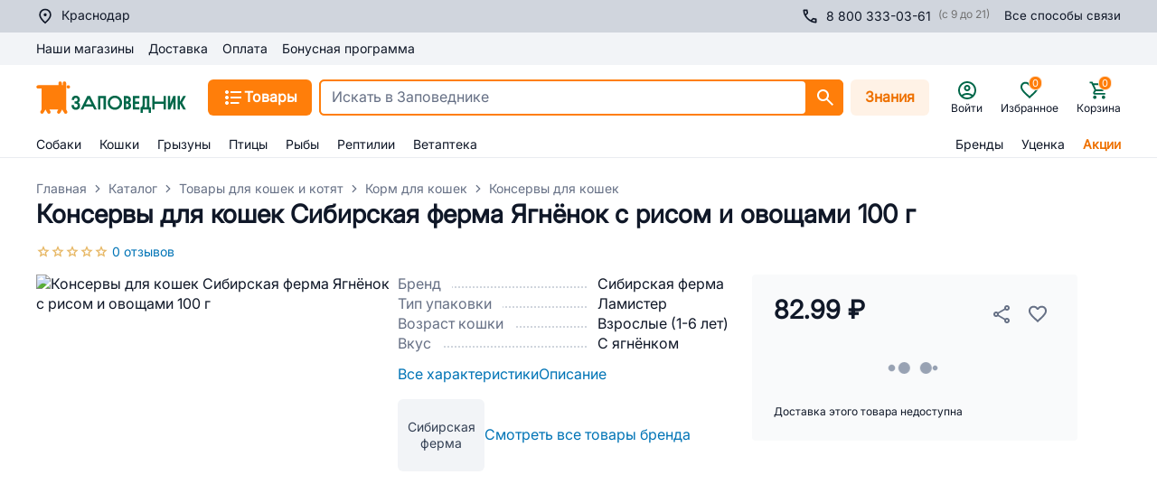

--- FILE ---
content_type: text/html; charset=utf-8
request_url: https://krasnodar.zapovednik96.ru/product/konservy_dlya_koshek_sibirskaya_ferma_yagnyenok_s_risom_i_ovoshchami_100_g/
body_size: 148526
content:
<!doctype html>
<html data-n-head-ssr lang="ru" data-n-head="%7B%22lang%22:%7B%22ssr%22:%22ru%22%7D%7D">
  <head >
    <meta data-n-head="ssr" charset="utf-8"><meta data-n-head="ssr" name="viewport" content="width=device-width, initial-scale=1,maximum-scale=1 shrink-to-fit=no"><meta data-n-head="ssr" data-hid="og:site-name" name="og:site_name" content="Заповедник"><meta data-n-head="ssr" data-hid="og:type" name="og:type" content="website"><meta data-n-head="ssr" name="msapplication-TileColor" content="#da532c"><meta data-n-head="ssr" name="theme-color" content="#ffffff"><meta data-n-head="ssr" data-hid="og:title" name="og:title" content="Консервы для кошек Сибирская ферма Ягнёнок с рисом и овощами 100 г купить в Краснодаре | 4670033593624 | Заповедник"><meta data-n-head="ssr" data-hid="description" name="description" content="Купить консервы для кошек сибирская ферма ягнёнок с рисом и овощами 100 г /4670033593624 в Краснодаре недорого с доставкой в интернет-магазине. Низкая цена. Состав, фото, отзывы, акции и скидки!"><meta data-n-head="ssr" data-hid="og:description" name="og:description" content="Купить консервы для кошек сибирская ферма ягнёнок с рисом и овощами 100 г /4670033593624 в Краснодаре недорого с доставкой в интернет-магазине. Низкая цена. Состав, фото, отзывы, акции и скидки!"><meta data-n-head="ssr" data-hid="keywords" name="keywords" content="Консервы для кошек Сибирская ферма Ягнёнок с рисом и овощами 100 г"><meta data-n-head="ssr" data-hid="robots" name="robots" content="index, follow"><meta data-n-head="ssr" data-hid="og:image" name="og:image" content="https://api.zapovednik96.ru:443/upload/iblock/f98/f98c14316e0509c72d474b064ee155ec.jpg"><meta data-n-head="ssr" data-hid="og:image:width" name="og:image:width" content="500"><meta data-n-head="ssr" data-hid="og:image:height" name="og:image:height" content="500"><title>Консервы для кошек Сибирская ферма Ягнёнок с рисом и овощами 100 г купить в Краснодаре | 4670033593624 | Заповедник</title><link data-n-head="ssr" rel="icon" type="image/png" href="/icon.png"><link data-n-head="ssr" rel="apple-touch-icon" sizes="180x180" href="/apple-touch-icon.png"><link data-n-head="ssr" rel="icon" type="image/png" sizes="32x32" href="/favicon-32x32.png"><link data-n-head="ssr" rel="icon" type="image/png" sizes="16x16" href="/favicon-16x16.png"><link data-n-head="ssr" rel="mask-icon" color="#5bbad5" href="/safari-pinned-tab.svg"><link data-n-head="ssr" rel="canonical" href="https://krasnodar.zapovednik96.ru/product/konservy_dlya_koshek_sibirskaya_ferma_yagnyenok_s_risom_i_ovoshchami_100_g/"><script data-n-head="ssr" src="/lib/sec.js" async></script><script data-n-head="ssr" data-hid="nuxt-jsonld--25c75b9f" type="application/ld+json">[{"@context":"https://schema.org","@type":"Product","description":"Полнорационный корм для взрослых кошек. Сбалансированная формула содержит белки, жиры, углеводы, таурин и весь необходимый комплекс витаминов и минералов.","name":"Консервы для кошек Сибирская ферма Ягнёнок с рисом и овощами 100 г","image":"https://api.zapovednik96.ru:443/upload/iblock/f98/f98c14316e0509c72d474b064ee155ec.jpg","gtin":"4670033593624","offers":{"@type":"Offer","availability":"https://schema.org/InStock","price":"82.99","priceCurrency":"RUB","itemCondition":"NewCondition","priceValidUntil":"2027-01-27T12:07:47.531Z"},"brand":"Сибирская ферма"},{"@context":"https://schema.org/","@type":"BreadcrumbList","itemListElement":[{"@type":"ListItem","position":1,"name":"Главная","item":"https://krasnodar.zapovednik96.ru/"},{"@type":"ListItem","position":2,"name":"Каталог","item":"https://krasnodar.zapovednik96.ru/catalog/"},{"@type":"ListItem","position":3,"name":"Товары для кошек и котят ","item":"https://krasnodar.zapovednik96.ru/catalog/tovary_dlya_koshek/"},{"@type":"ListItem","position":4,"name":"Корм для кошек","item":"https://krasnodar.zapovednik96.ru/catalog/tovary_dlya_koshek/korm_dlya_koshek/"},{"@type":"ListItem","position":5,"name":"Консервы для кошек","item":"https://krasnodar.zapovednik96.ru/catalog/tovary_dlya_koshek/korm_dlya_koshek/konservy_dlya_koshek/"}]}]</script><link rel="preload" href="/_zpvd/96efa74.modern.js" as="script"><link rel="preload" href="/_zpvd/commons/app.60.1d67dfb.modern.js" as="script"><link rel="preload" href="/_zpvd/vendors/app.170.21566d7.modern.js" as="script"><link rel="preload" href="/_zpvd/app.47.46a09b4.modern.js" as="script"><link rel="preload" href="/_zpvd/layouts/responsive.67.dfd70ba.modern.js" as="script"><link rel="preload" href="/_zpvd/layouts/responsive/layouts/responsive-gray.18.8e003a1.modern.js" as="script"><link rel="preload" href="/_zpvd/RcUserCity.45.7364d5f.modern.js" as="script"><link rel="preload" href="/_zpvd/products/detail.136.bdcf626.modern.js" as="script"><link rel="preload" href="/_zpvd/commons/cabinet/vetCabinetRecordingsAndHistory/products/detail.17.781bd7c.modern.js" as="script"><link rel="preload" href="/_zpvd/vendors/products/detail.171.9fa98c8.modern.js" as="script"><link rel="preload" href="/_zpvd/199.199.a6d3f54.modern.js" as="script"><link rel="preload" href="/_zpvd/RcProductControls.39.ade5d79.modern.js" as="script"><link rel="preload" href="/_zpvd/195.195.494c745.modern.js" as="script"><link rel="preload" href="/_zpvd/RcProductReviews.40.184dcac.modern.js" as="script"><link rel="preload" href="/_zpvd/227.227.f9a8643.modern.js" as="script"><link rel="preload" href="/_zpvd/RcFooter.12.87764ec.modern.js" as="script"><style data-vue-ssr-id="7729061d:0 2b7d3ed3:0 16f31b2c:0 17bc9ac2:0 26ff028c:0 3ead4f70:0 3ba7311d:0 06634982:0 ce9ae72c:0 30856f8e:0 7e789dd6:0 79c8b709:0 ebb1b3a0:0 24960144:0 36024274:0 5bc27bcb:0 88118eea:0 49b576c5:0 0c123e65:0 29d7328a:0 111591d6:0 a810d0da:0 6ad0b2f8:0 e64e4ee8:0 008c168c:0 1947551a:0 703aae70:0 14d4c2e1:0 d2c4606e:0 03afabd7:0 91806502:0 43b15d2c:0 5c4b96c5:0 4aa2edc2:0 36079d04:0 1c498778:0 41345611:0 4bf7cf3c:0 e3316e34:0 b2dbe2de:0 1dea20f6:0 6ec9a9b2:0 6d8e5e3a:0 41a1a05b:0 6eaa123a:0 1c61cdac:0 efe5406a:0 98041de8:0 272863b4:0 5ad1af1e:0 468e1e3f:0 5db1b820:0 5a11745a:0 52586ae8:0 1ae5cdfb:0 06114a0f:0 46639d4c:0 595d224a:0 349f51cc:0 3e357950:0 2a1bafc8:0 1d5b6e9a:0 5636de64:0 18ccc60d:0 f59b4568:0 b6f42950:0">.vc-container{--white:#fff;--black:#000;--gray-100:#f7fafc;--gray-200:#edf2f7;--gray-300:#e2e8f0;--gray-400:#cbd5e0;--gray-500:#a0aec0;--gray-600:#718096;--gray-700:#4a5568;--gray-800:#2d3748;--gray-900:#1a202c;--red-100:#fff5f5;--red-200:#fed7d7;--red-300:#feb2b2;--red-400:#fc8181;--red-500:#f56565;--red-600:#e53e3e;--red-700:#c53030;--red-800:#9b2c2c;--red-900:#742a2a;--orange-100:#fffaf0;--orange-200:#feebc8;--orange-300:#fbd38d;--orange-400:#f6ad55;--orange-500:#ed8936;--orange-600:#dd6b20;--orange-700:#c05621;--orange-800:#9c4221;--orange-900:#7b341e;--yellow-100:ivory;--yellow-200:#fefcbf;--yellow-300:#faf089;--yellow-400:#f6e05e;--yellow-500:#ecc94b;--yellow-600:#d69e2e;--yellow-700:#b7791f;--yellow-800:#975a16;--yellow-900:#744210;--green-100:#f0fff4;--green-200:#c6f6d5;--green-300:#9ae6b4;--green-400:#68d391;--green-500:#48bb78;--green-600:#38a169;--green-700:#2f855a;--green-800:#276749;--green-900:#22543d;--teal-100:#e6fffa;--teal-200:#b2f5ea;--teal-300:#81e6d9;--teal-400:#4fd1c5;--teal-500:#38b2ac;--teal-600:#319795;--teal-700:#2c7a7b;--teal-800:#285e61;--teal-900:#234e52;--blue-100:#ebf8ff;--blue-200:#bee3f8;--blue-300:#90cdf4;--blue-400:#63b3ed;--blue-500:#4299e1;--blue-600:#3182ce;--blue-700:#2b6cb0;--blue-800:#2c5282;--blue-900:#2a4365;--indigo-100:#ebf4ff;--indigo-200:#c3dafe;--indigo-300:#a3bffa;--indigo-400:#7f9cf5;--indigo-500:#667eea;--indigo-600:#5a67d8;--indigo-700:#4c51bf;--indigo-800:#434190;--indigo-900:#3c366b;--purple-100:#faf5ff;--purple-200:#e9d8fd;--purple-300:#d6bcfa;--purple-400:#b794f4;--purple-500:#9f7aea;--purple-600:#805ad5;--purple-700:#6b46c1;--purple-800:#553c9a;--purple-900:#44337a;--pink-100:#fff5f7;--pink-200:#fed7e2;--pink-300:#fbb6ce;--pink-400:#f687b3;--pink-500:#ed64a6;--pink-600:#d53f8c;--pink-700:#b83280;--pink-800:#97266d;--pink-900:#702459}.vc-container.vc-red{--accent-100:var(--red-100);--accent-200:var(--red-200);--accent-300:var(--red-300);--accent-400:var(--red-400);--accent-500:var(--red-500);--accent-600:var(--red-600);--accent-700:var(--red-700);--accent-800:var(--red-800);--accent-900:var(--red-900)}.vc-container.vc-orange{--accent-100:var(--orange-100);--accent-200:var(--orange-200);--accent-300:var(--orange-300);--accent-400:var(--orange-400);--accent-500:var(--orange-500);--accent-600:var(--orange-600);--accent-700:var(--orange-700);--accent-800:var(--orange-800);--accent-900:var(--orange-900)}.vc-container.vc-yellow{--accent-100:var(--yellow-100);--accent-200:var(--yellow-200);--accent-300:var(--yellow-300);--accent-400:var(--yellow-400);--accent-500:var(--yellow-500);--accent-600:var(--yellow-600);--accent-700:var(--yellow-700);--accent-800:var(--yellow-800);--accent-900:var(--yellow-900)}.vc-container.vc-green{--accent-100:var(--green-100);--accent-200:var(--green-200);--accent-300:var(--green-300);--accent-400:var(--green-400);--accent-500:var(--green-500);--accent-600:var(--green-600);--accent-700:var(--green-700);--accent-800:var(--green-800);--accent-900:var(--green-900)}.vc-container.vc-teal{--accent-100:var(--teal-100);--accent-200:var(--teal-200);--accent-300:var(--teal-300);--accent-400:var(--teal-400);--accent-500:var(--teal-500);--accent-600:var(--teal-600);--accent-700:var(--teal-700);--accent-800:var(--teal-800);--accent-900:var(--teal-900)}.vc-container.vc-blue{--accent-100:var(--blue-100);--accent-200:var(--blue-200);--accent-300:var(--blue-300);--accent-400:var(--blue-400);--accent-500:var(--blue-500);--accent-600:var(--blue-600);--accent-700:var(--blue-700);--accent-800:var(--blue-800);--accent-900:var(--blue-900)}.vc-container.vc-indigo{--accent-100:var(--indigo-100);--accent-200:var(--indigo-200);--accent-300:var(--indigo-300);--accent-400:var(--indigo-400);--accent-500:var(--indigo-500);--accent-600:var(--indigo-600);--accent-700:var(--indigo-700);--accent-800:var(--indigo-800);--accent-900:var(--indigo-900)}.vc-container.vc-purple{--accent-100:var(--purple-100);--accent-200:var(--purple-200);--accent-300:var(--purple-300);--accent-400:var(--purple-400);--accent-500:var(--purple-500);--accent-600:var(--purple-600);--accent-700:var(--purple-700);--accent-800:var(--purple-800);--accent-900:var(--purple-900)}.vc-container.vc-pink{--accent-100:var(--pink-100);--accent-200:var(--pink-200);--accent-300:var(--pink-300);--accent-400:var(--pink-400);--accent-500:var(--pink-500);--accent-600:var(--pink-600);--accent-700:var(--pink-700);--accent-800:var(--pink-800);--accent-900:var(--pink-900)}.vc-container{--font-normal:400;--font-medium:500;--font-semibold:600;--font-bold:700;--text-xs:12px;--text-sm:14px;--text-base:16px;--text-lg:18px;--leading-snug:1.375;--rounded:0.25rem;--rounded-lg:0.5rem;--rounded-full:9999px;--shadow:0 1px 3px 0 #0000001a,0 1px 2px 0 #0000000f;--shadow-lg:0 10px 15px -3px #0000001a,0 4px 6px -2px #0000000d;--shadow-inner:inset 0 2px 4px 0 #0000000f;--slide-translate:22px;--slide-duration:0.15s;--slide-timing:ease;--day-content-transition-time:0.13s ease-in;--weeknumber-offset:-34px;background-color:var(--white);border:1px solid;border-color:var(--gray-400);border-radius:.5rem;border-radius:var(--rounded-lg);color:var(--gray-900);display:inline-flex;font-family:BlinkMacSystemFont,-apple-system,"Segoe UI","Roboto","Oxygen","Ubuntu","Cantarell","Fira Sans","Droid Sans","Helvetica Neue","Helvetica","Arial",sans-serif;height:max-content;position:relative;width:max-content;-webkit-font-smoothing:antialiased;-moz-osx-font-smoothing:grayscale;-webkit-tap-highlight-color:transparent}.vc-container,.vc-container *{box-sizing:border-box}.vc-container :focus,.vc-container:focus{outline:none}.vc-container [role=button],.vc-container button{cursor:pointer}.vc-container.vc-is-expanded{min-width:100%}.vc-container .vc-container{border:none}.vc-container.vc-is-dark{background-color:var(--gray-900);border-color:var(--gray-700);color:var(--gray-100)}
.el-pagination--small .arrow.disabled,.el-table .hidden-columns,.el-table td.is-hidden>*,.el-table th.is-hidden>*,.el-table--hidden{visibility:hidden}.el-input__suffix,.el-tree.is-dragging .el-tree-node__content *{pointer-events:none}.el-dropdown .el-dropdown-selfdefine:focus:active,.el-dropdown .el-dropdown-selfdefine:focus:not(.focusing),.el-message__closeBtn:focus,.el-message__content:focus,.el-popover:focus,.el-popover:focus:active,.el-popover__reference:focus:hover,.el-popover__reference:focus:not(.focusing),.el-rate:active,.el-rate:focus,.el-tooltip:focus:hover,.el-tooltip:focus:not(.focusing),.el-upload-list__item.is-success:active,.el-upload-list__item.is-success:not(.focusing):focus{outline-width:0}@font-face{font-display:"auto";font-family:element-icons;font-style:normal;font-weight:400;src:url(/_zpvd/fonts/element-icons.535877f.woff) format("woff"),url(/_zpvd/fonts/element-icons.732389d.ttf) format("truetype")}[class*=" el-icon-"],[class^=el-icon-]{font-family:element-icons!important;speak:none;display:inline-block;font-feature-settings:normal;font-style:normal;font-variant:normal;font-weight:400;line-height:1;text-transform:none;vertical-align:baseline;-webkit-font-smoothing:antialiased;-moz-osx-font-smoothing:grayscale}.el-icon-ice-cream-round:before{content:"\e6a0"}.el-icon-ice-cream-square:before{content:"\e6a3"}.el-icon-lollipop:before{content:"\e6a4"}.el-icon-potato-strips:before{content:"\e6a5"}.el-icon-milk-tea:before{content:"\e6a6"}.el-icon-ice-drink:before{content:"\e6a7"}.el-icon-ice-tea:before{content:"\e6a9"}.el-icon-coffee:before{content:"\e6aa"}.el-icon-orange:before{content:"\e6ab"}.el-icon-pear:before{content:"\e6ac"}.el-icon-apple:before{content:"\e6ad"}.el-icon-cherry:before{content:"\e6ae"}.el-icon-watermelon:before{content:"\e6af"}.el-icon-grape:before{content:"\e6b0"}.el-icon-refrigerator:before{content:"\e6b1"}.el-icon-goblet-square-full:before{content:"\e6b2"}.el-icon-goblet-square:before{content:"\e6b3"}.el-icon-goblet-full:before{content:"\e6b4"}.el-icon-goblet:before{content:"\e6b5"}.el-icon-cold-drink:before{content:"\e6b6"}.el-icon-coffee-cup:before{content:"\e6b8"}.el-icon-water-cup:before{content:"\e6b9"}.el-icon-hot-water:before{content:"\e6ba"}.el-icon-ice-cream:before{content:"\e6bb"}.el-icon-dessert:before{content:"\e6bc"}.el-icon-sugar:before{content:"\e6bd"}.el-icon-tableware:before{content:"\e6be"}.el-icon-burger:before{content:"\e6bf"}.el-icon-knife-fork:before{content:"\e6c1"}.el-icon-fork-spoon:before{content:"\e6c2"}.el-icon-chicken:before{content:"\e6c3"}.el-icon-food:before{content:"\e6c4"}.el-icon-dish-1:before{content:"\e6c5"}.el-icon-dish:before{content:"\e6c6"}.el-icon-moon-night:before{content:"\e6ee"}.el-icon-moon:before{content:"\e6f0"}.el-icon-cloudy-and-sunny:before{content:"\e6f1"}.el-icon-partly-cloudy:before{content:"\e6f2"}.el-icon-cloudy:before{content:"\e6f3"}.el-icon-sunny:before{content:"\e6f6"}.el-icon-sunset:before{content:"\e6f7"}.el-icon-sunrise-1:before{content:"\e6f8"}.el-icon-sunrise:before{content:"\e6f9"}.el-icon-heavy-rain:before{content:"\e6fa"}.el-icon-lightning:before{content:"\e6fb"}.el-icon-light-rain:before{content:"\e6fc"}.el-icon-wind-power:before{content:"\e6fd"}.el-icon-baseball:before{content:"\e712"}.el-icon-soccer:before{content:"\e713"}.el-icon-football:before{content:"\e715"}.el-icon-basketball:before{content:"\e716"}.el-icon-ship:before{content:"\e73f"}.el-icon-truck:before{content:"\e740"}.el-icon-bicycle:before{content:"\e741"}.el-icon-mobile-phone:before{content:"\e6d3"}.el-icon-service:before{content:"\e6d4"}.el-icon-key:before{content:"\e6e2"}.el-icon-unlock:before{content:"\e6e4"}.el-icon-lock:before{content:"\e6e5"}.el-icon-watch:before{content:"\e6fe"}.el-icon-watch-1:before{content:"\e6ff"}.el-icon-timer:before{content:"\e702"}.el-icon-alarm-clock:before{content:"\e703"}.el-icon-map-location:before{content:"\e704"}.el-icon-delete-location:before{content:"\e705"}.el-icon-add-location:before{content:"\e706"}.el-icon-location-information:before{content:"\e707"}.el-icon-location-outline:before{content:"\e708"}.el-icon-location:before{content:"\e79e"}.el-icon-place:before{content:"\e709"}.el-icon-discover:before{content:"\e70a"}.el-icon-first-aid-kit:before{content:"\e70b"}.el-icon-trophy-1:before{content:"\e70c"}.el-icon-trophy:before{content:"\e70d"}.el-icon-medal:before{content:"\e70e"}.el-icon-medal-1:before{content:"\e70f"}.el-icon-stopwatch:before{content:"\e710"}.el-icon-mic:before{content:"\e711"}.el-icon-copy-document:before{content:"\e718"}.el-icon-full-screen:before{content:"\e719"}.el-icon-switch-button:before{content:"\e71b"}.el-icon-aim:before{content:"\e71c"}.el-icon-crop:before{content:"\e71d"}.el-icon-odometer:before{content:"\e71e"}.el-icon-time:before{content:"\e71f"}.el-icon-bangzhu:before{content:"\e724"}.el-icon-close-notification:before{content:"\e726"}.el-icon-microphone:before{content:"\e727"}.el-icon-turn-off-microphone:before{content:"\e728"}.el-icon-position:before{content:"\e729"}.el-icon-postcard:before{content:"\e72a"}.el-icon-message:before{content:"\e72b"}.el-icon-chat-line-square:before{content:"\e72d"}.el-icon-chat-dot-square:before{content:"\e72e"}.el-icon-chat-dot-round:before{content:"\e72f"}.el-icon-chat-square:before{content:"\e730"}.el-icon-chat-line-round:before{content:"\e731"}.el-icon-chat-round:before{content:"\e732"}.el-icon-set-up:before{content:"\e733"}.el-icon-turn-off:before{content:"\e734"}.el-icon-open:before{content:"\e735"}.el-icon-connection:before{content:"\e736"}.el-icon-link:before{content:"\e737"}.el-icon-cpu:before{content:"\e738"}.el-icon-thumb:before{content:"\e739"}.el-icon-female:before{content:"\e73a"}.el-icon-male:before{content:"\e73b"}.el-icon-guide:before{content:"\e73c"}.el-icon-news:before{content:"\e73e"}.el-icon-price-tag:before{content:"\e744"}.el-icon-discount:before{content:"\e745"}.el-icon-wallet:before{content:"\e747"}.el-icon-coin:before{content:"\e748"}.el-icon-money:before{content:"\e749"}.el-icon-bank-card:before{content:"\e74a"}.el-icon-box:before{content:"\e74b"}.el-icon-present:before{content:"\e74c"}.el-icon-sell:before{content:"\e6d5"}.el-icon-sold-out:before{content:"\e6d6"}.el-icon-shopping-bag-2:before{content:"\e74d"}.el-icon-shopping-bag-1:before{content:"\e74e"}.el-icon-shopping-cart-2:before{content:"\e74f"}.el-icon-shopping-cart-1:before{content:"\e750"}.el-icon-shopping-cart-full:before{content:"\e751"}.el-icon-smoking:before{content:"\e752"}.el-icon-no-smoking:before{content:"\e753"}.el-icon-house:before{content:"\e754"}.el-icon-table-lamp:before{content:"\e755"}.el-icon-school:before{content:"\e756"}.el-icon-office-building:before{content:"\e757"}.el-icon-toilet-paper:before{content:"\e758"}.el-icon-notebook-2:before{content:"\e759"}.el-icon-notebook-1:before{content:"\e75a"}.el-icon-files:before{content:"\e75b"}.el-icon-collection:before{content:"\e75c"}.el-icon-receiving:before{content:"\e75d"}.el-icon-suitcase-1:before{content:"\e760"}.el-icon-suitcase:before{content:"\e761"}.el-icon-film:before{content:"\e763"}.el-icon-collection-tag:before{content:"\e765"}.el-icon-data-analysis:before{content:"\e766"}.el-icon-pie-chart:before{content:"\e767"}.el-icon-data-board:before{content:"\e768"}.el-icon-data-line:before{content:"\e76d"}.el-icon-reading:before{content:"\e769"}.el-icon-magic-stick:before{content:"\e76a"}.el-icon-coordinate:before{content:"\e76b"}.el-icon-mouse:before{content:"\e76c"}.el-icon-brush:before{content:"\e76e"}.el-icon-headset:before{content:"\e76f"}.el-icon-umbrella:before{content:"\e770"}.el-icon-scissors:before{content:"\e771"}.el-icon-mobile:before{content:"\e773"}.el-icon-attract:before{content:"\e774"}.el-icon-monitor:before{content:"\e775"}.el-icon-search:before{content:"\e778"}.el-icon-takeaway-box:before{content:"\e77a"}.el-icon-paperclip:before{content:"\e77d"}.el-icon-printer:before{content:"\e77e"}.el-icon-document-add:before{content:"\e782"}.el-icon-document:before{content:"\e785"}.el-icon-document-checked:before{content:"\e786"}.el-icon-document-copy:before{content:"\e787"}.el-icon-document-delete:before{content:"\e788"}.el-icon-document-remove:before{content:"\e789"}.el-icon-tickets:before{content:"\e78b"}.el-icon-folder-checked:before{content:"\e77f"}.el-icon-folder-delete:before{content:"\e780"}.el-icon-folder-remove:before{content:"\e781"}.el-icon-folder-add:before{content:"\e783"}.el-icon-folder-opened:before{content:"\e784"}.el-icon-folder:before{content:"\e78a"}.el-icon-edit-outline:before{content:"\e764"}.el-icon-edit:before{content:"\e78c"}.el-icon-date:before{content:"\e78e"}.el-icon-c-scale-to-original:before{content:"\e7c6"}.el-icon-view:before{content:"\e6ce"}.el-icon-loading:before{content:"\e6cf"}.el-icon-rank:before{content:"\e6d1"}.el-icon-sort-down:before{content:"\e7c4"}.el-icon-sort-up:before{content:"\e7c5"}.el-icon-sort:before{content:"\e6d2"}.el-icon-finished:before{content:"\e6cd"}.el-icon-refresh-left:before{content:"\e6c7"}.el-icon-refresh-right:before{content:"\e6c8"}.el-icon-refresh:before{content:"\e6d0"}.el-icon-video-play:before{content:"\e7c0"}.el-icon-video-pause:before{content:"\e7c1"}.el-icon-d-arrow-right:before{content:"\e6dc"}.el-icon-d-arrow-left:before{content:"\e6dd"}.el-icon-arrow-up:before{content:"\e6e1"}.el-icon-arrow-down:before{content:"\e6df"}.el-icon-arrow-right:before{content:"\e6e0"}.el-icon-arrow-left:before{content:"\e6de"}.el-icon-top-right:before{content:"\e6e7"}.el-icon-top-left:before{content:"\e6e8"}.el-icon-top:before{content:"\e6e6"}.el-icon-bottom:before{content:"\e6eb"}.el-icon-right:before{content:"\e6e9"}.el-icon-back:before{content:"\e6ea"}.el-icon-bottom-right:before{content:"\e6ec"}.el-icon-bottom-left:before{content:"\e6ed"}.el-icon-caret-top:before{content:"\e78f"}.el-icon-caret-bottom:before{content:"\e790"}.el-icon-caret-right:before{content:"\e791"}.el-icon-caret-left:before{content:"\e792"}.el-icon-d-caret:before{content:"\e79a"}.el-icon-share:before{content:"\e793"}.el-icon-menu:before{content:"\e798"}.el-icon-s-grid:before{content:"\e7a6"}.el-icon-s-check:before{content:"\e7a7"}.el-icon-s-data:before{content:"\e7a8"}.el-icon-s-opportunity:before{content:"\e7aa"}.el-icon-s-custom:before{content:"\e7ab"}.el-icon-s-claim:before{content:"\e7ad"}.el-icon-s-finance:before{content:"\e7ae"}.el-icon-s-comment:before{content:"\e7af"}.el-icon-s-flag:before{content:"\e7b0"}.el-icon-s-marketing:before{content:"\e7b1"}.el-icon-s-shop:before{content:"\e7b4"}.el-icon-s-open:before{content:"\e7b5"}.el-icon-s-management:before{content:"\e7b6"}.el-icon-s-ticket:before{content:"\e7b7"}.el-icon-s-release:before{content:"\e7b8"}.el-icon-s-home:before{content:"\e7b9"}.el-icon-s-promotion:before{content:"\e7ba"}.el-icon-s-operation:before{content:"\e7bb"}.el-icon-s-unfold:before{content:"\e7bc"}.el-icon-s-fold:before{content:"\e7a9"}.el-icon-s-platform:before{content:"\e7bd"}.el-icon-s-order:before{content:"\e7be"}.el-icon-s-cooperation:before{content:"\e7bf"}.el-icon-bell:before{content:"\e725"}.el-icon-message-solid:before{content:"\e799"}.el-icon-video-camera:before{content:"\e772"}.el-icon-video-camera-solid:before{content:"\e796"}.el-icon-camera:before{content:"\e779"}.el-icon-camera-solid:before{content:"\e79b"}.el-icon-download:before{content:"\e77c"}.el-icon-upload2:before{content:"\e77b"}.el-icon-upload:before{content:"\e7c3"}.el-icon-picture-outline-round:before{content:"\e75f"}.el-icon-picture-outline:before{content:"\e75e"}.el-icon-picture:before{content:"\e79f"}.el-icon-close:before{content:"\e6db"}.el-icon-check:before{content:"\e6da"}.el-icon-plus:before{content:"\e6d9"}.el-icon-minus:before{content:"\e6d8"}.el-icon-help:before{content:"\e73d"}.el-icon-s-help:before{content:"\e7b3"}.el-icon-circle-close:before{content:"\e78d"}.el-icon-circle-check:before{content:"\e720"}.el-icon-circle-plus-outline:before{content:"\e723"}.el-icon-remove-outline:before{content:"\e722"}.el-icon-zoom-out:before{content:"\e776"}.el-icon-zoom-in:before{content:"\e777"}.el-icon-error:before{content:"\e79d"}.el-icon-success:before{content:"\e79c"}.el-icon-circle-plus:before{content:"\e7a0"}.el-icon-remove:before{content:"\e7a2"}.el-icon-info:before{content:"\e7a1"}.el-icon-question:before{content:"\e7a4"}.el-icon-warning-outline:before{content:"\e6c9"}.el-icon-warning:before{content:"\e7a3"}.el-icon-goods:before{content:"\e7c2"}.el-icon-s-goods:before{content:"\e7b2"}.el-icon-star-off:before{content:"\e717"}.el-icon-star-on:before{content:"\e797"}.el-icon-more-outline:before{content:"\e6cc"}.el-icon-more:before{content:"\e794"}.el-icon-phone-outline:before{content:"\e6cb"}.el-icon-phone:before{content:"\e795"}.el-icon-user:before{content:"\e6e3"}.el-icon-user-solid:before{content:"\e7a5"}.el-icon-setting:before{content:"\e6ca"}.el-icon-s-tools:before{content:"\e7ac"}.el-icon-delete:before{content:"\e6d7"}.el-icon-delete-solid:before{content:"\e7c9"}.el-icon-eleme:before{content:"\e7c7"}.el-icon-platform-eleme:before{content:"\e7ca"}.el-icon-loading{animation:rotating 2s linear infinite}.el-icon--right{margin-left:5px}.el-icon--left{margin-right:5px}@keyframes rotating{0%{transform:rotate(0)}to{transform:rotate(1turn)}}.el-pagination{color:#303133;font-weight:700;padding:2px 5px;white-space:nowrap}.el-pagination:after,.el-pagination:before{content:"";display:table}.el-pagination:after{clear:both}.el-pagination button,.el-pagination span:not([class*=suffix]){box-sizing:border-box;display:inline-block;font-size:13px;height:28px;line-height:28px;min-width:35.5px;vertical-align:top}.el-pagination .el-input__inner{-moz-appearance:textfield;line-height:normal;text-align:center}.el-pagination .el-input__suffix{right:0;transform:scale(.8)}.el-pagination .el-select .el-input{margin:0 5px;width:100px}.el-pagination .el-select .el-input .el-input__inner{border-radius:3px;padding-right:25px}.el-pagination button{background:0 0;border:none;padding:0 6px}.el-pagination button:focus{outline:0}.el-pagination button:hover{color:#409eff}.el-pagination button:disabled{background-color:#fff;color:#c0c4cc;cursor:not-allowed}.el-pagination .btn-next,.el-pagination .btn-prev{background:50% no-repeat #fff;background-size:16px;color:#303133;cursor:pointer;margin:0}.el-pagination .btn-next .el-icon,.el-pagination .btn-prev .el-icon{display:block;font-size:12px;font-weight:700}.el-pagination .btn-prev{padding-right:12px}.el-pagination .btn-next{padding-left:12px}.el-pagination .el-pager li.disabled{color:#c0c4cc;cursor:not-allowed}.el-pager li,.el-pager li.btn-quicknext:hover,.el-pager li.btn-quickprev:hover{cursor:pointer}.el-pagination--small .btn-next,.el-pagination--small .btn-prev,.el-pagination--small .el-pager li,.el-pagination--small .el-pager li.btn-quicknext,.el-pagination--small .el-pager li.btn-quickprev,.el-pagination--small .el-pager li:last-child{border-color:transparent;font-size:12px;height:22px;line-height:22px;min-width:22px}.el-pagination--small .more:before,.el-pagination--small li.more:before{line-height:24px}.el-pagination--small button,.el-pagination--small span:not([class*=suffix]){height:22px;line-height:22px}.el-pagination--small .el-pagination__editor,.el-pagination--small .el-pagination__editor.el-input .el-input__inner{height:22px}.el-pagination__sizes{color:#606266;font-weight:400;margin:0 10px 0 0}.el-pagination__sizes .el-input .el-input__inner{font-size:13px;padding-left:8px}.el-pagination__sizes .el-input .el-input__inner:hover{border-color:#409eff}.el-pagination__total{color:#606266;font-weight:400;margin-right:10px}.el-pagination__jump{color:#606266;font-weight:400;margin-left:24px}.el-pagination__jump .el-input__inner{padding:0 3px}.el-pagination__rightwrapper{float:right}.el-pagination__editor{border-radius:3px;box-sizing:border-box;height:28px;line-height:18px;margin:0 2px;padding:0 2px;text-align:center}.el-pager,.el-pagination.is-background .btn-next,.el-pagination.is-background .btn-prev{padding:0}.el-pagination__editor.el-input{width:50px}.el-pagination__editor.el-input .el-input__inner{height:28px}.el-pagination__editor .el-input__inner::-webkit-inner-spin-button,.el-pagination__editor .el-input__inner::-webkit-outer-spin-button{-webkit-appearance:none;margin:0}.el-pagination.is-background .btn-next,.el-pagination.is-background .btn-prev,.el-pagination.is-background .el-pager li{background-color:#f4f4f5;border-radius:2px;color:#606266;margin:0 5px;min-width:30px}.el-pagination.is-background .btn-next.disabled,.el-pagination.is-background .btn-next:disabled,.el-pagination.is-background .btn-prev.disabled,.el-pagination.is-background .btn-prev:disabled,.el-pagination.is-background .el-pager li.disabled{color:#c0c4cc}.el-pagination.is-background .el-pager li:not(.disabled):hover{color:#409eff}.el-pagination.is-background .el-pager li:not(.disabled).active{background-color:#409eff;color:#fff}.el-dialog,.el-pager li{background:#fff;-webkit-box-sizing:border-box}.el-pagination.is-background.el-pagination--small .btn-next,.el-pagination.is-background.el-pagination--small .btn-prev,.el-pagination.is-background.el-pagination--small .el-pager li{margin:0 3px;min-width:22px}.el-pager,.el-pager li{display:inline-block;margin:0;vertical-align:top}.el-pager{font-size:0;list-style:none;-webkit-user-select:none;-moz-user-select:none;user-select:none}.el-date-table,.el-table th{-webkit-user-select:none;-moz-user-select:none}.el-pager .more:before{line-height:30px}.el-pager li{box-sizing:border-box;font-size:13px;height:28px;line-height:28px;min-width:35.5px;padding:0 4px;text-align:center}.el-menu--collapse .el-menu .el-submenu,.el-menu--popup{min-width:200px}.el-pager li.btn-quicknext,.el-pager li.btn-quickprev{color:#303133;line-height:28px}.el-pager li.btn-quicknext.disabled,.el-pager li.btn-quickprev.disabled{color:#c0c4cc}.el-pager li.active+li{border-left:0}.el-pager li:hover{color:#409eff}.el-pager li.active{color:#409eff;cursor:default}.el-dialog{border-radius:2px;box-shadow:0 1px 3px rgba(0,0,0,.3);box-sizing:border-box;margin:0 auto 50px;position:relative;width:50%}.el-dialog.is-fullscreen{height:100%;margin-bottom:0;margin-top:0;overflow:auto;width:100%}.el-dialog__wrapper{bottom:0;left:0;margin:0;overflow:auto;position:fixed;right:0;top:0}.el-dialog__header{padding:20px 20px 10px}.el-dialog__headerbtn{background:0 0;border:none;cursor:pointer;font-size:16px;outline:0;padding:0;position:absolute;right:20px;top:20px}.el-dialog__headerbtn .el-dialog__close{color:#909399}.el-dialog__headerbtn:focus .el-dialog__close,.el-dialog__headerbtn:hover .el-dialog__close{color:#409eff}.el-dialog__title{color:#303133;font-size:18px;line-height:24px}.el-dialog__body{color:#606266;font-size:14px;padding:30px 20px;word-break:break-all}.el-dialog__footer{box-sizing:border-box;padding:10px 20px 20px;text-align:right}.el-dialog--center{text-align:center}.el-dialog--center .el-dialog__body{padding:25px 25px 30px;text-align:left;text-align:initial}.el-dialog--center .el-dialog__footer{text-align:inherit}.dialog-fade-enter-active{animation:dialog-fade-in .3s}.dialog-fade-leave-active{animation:dialog-fade-out .3s}@keyframes dialog-fade-in{0%{opacity:0;transform:translate3d(0,-20px,0)}to{opacity:1;transform:translateZ(0)}}@keyframes dialog-fade-out{0%{opacity:1;transform:translateZ(0)}to{opacity:0;transform:translate3d(0,-20px,0)}}.el-autocomplete{display:inline-block;position:relative}.el-autocomplete-suggestion{background-color:#fff;border:1px solid #e4e7ed;border-radius:4px;box-shadow:0 2px 12px 0 rgba(0,0,0,.1);box-sizing:border-box;margin:5px 0}.el-dropdown-menu,.el-menu--collapse .el-submenu .el-menu{-webkit-box-shadow:0 2px 12px 0 rgba(0,0,0,.1);z-index:10}.el-autocomplete-suggestion__wrap{box-sizing:border-box;max-height:280px;padding:10px 0}.el-autocomplete-suggestion__list{margin:0;padding:0}.el-autocomplete-suggestion li{color:#606266;cursor:pointer;font-size:14px;line-height:34px;list-style:none;margin:0;overflow:hidden;padding:0 20px;text-overflow:ellipsis;white-space:nowrap}.el-autocomplete-suggestion li.highlighted,.el-autocomplete-suggestion li:hover{background-color:#f5f7fa}.el-autocomplete-suggestion li.divider{border-top:1px solid #000;margin-top:6px}.el-autocomplete-suggestion li.divider:last-child{margin-bottom:-6px}.el-autocomplete-suggestion.is-loading li{color:#999;font-size:20px;height:100px;line-height:100px;text-align:center}.el-autocomplete-suggestion.is-loading li:after{content:"";display:inline-block;height:100%;vertical-align:middle}.el-autocomplete-suggestion.is-loading li:hover{background-color:#fff}.el-autocomplete-suggestion.is-loading .el-icon-loading{vertical-align:middle}.el-dropdown{color:#606266;display:inline-block;font-size:14px;position:relative}.el-dropdown .el-button-group{display:block}.el-dropdown .el-button-group .el-button{float:none}.el-dropdown .el-dropdown__caret-button{border-left:none;padding-left:5px;padding-right:5px;position:relative}.el-dropdown .el-dropdown__caret-button:before{background:hsla(0,0%,100%,.5);bottom:5px;content:"";display:block;left:0;position:absolute;top:5px;width:1px}.el-dropdown .el-dropdown__caret-button.el-button--default:before{background:rgba(220,223,230,.5)}.el-dropdown .el-dropdown__caret-button:hover:before{bottom:0;top:0}.el-dropdown .el-dropdown__caret-button .el-dropdown__icon{padding-left:0}.el-dropdown__icon{font-size:12px;margin:0 3px}.el-dropdown-menu{background-color:#fff;border:1px solid #ebeef5;border-radius:4px;box-shadow:0 2px 12px 0 rgba(0,0,0,.1);left:0;margin:5px 0;padding:10px 0;position:absolute;top:0}.el-dropdown-menu__item{color:#606266;cursor:pointer;font-size:14px;line-height:36px;list-style:none;margin:0;outline:0;padding:0 20px}.el-dropdown-menu__item:focus,.el-dropdown-menu__item:not(.is-disabled):hover{background-color:#ecf5ff;color:#66b1ff}.el-dropdown-menu__item i{margin-right:5px}.el-dropdown-menu__item--divided{border-top:1px solid #ebeef5;margin-top:6px;position:relative}.el-dropdown-menu__item--divided:before{background-color:#fff;content:"";display:block;height:6px;margin:0 -20px}.el-dropdown-menu__item.is-disabled{color:#bbb;cursor:default;pointer-events:none}.el-dropdown-menu--medium{padding:6px 0}.el-dropdown-menu--medium .el-dropdown-menu__item{font-size:14px;line-height:30px;padding:0 17px}.el-dropdown-menu--medium .el-dropdown-menu__item.el-dropdown-menu__item--divided{margin-top:6px}.el-dropdown-menu--medium .el-dropdown-menu__item.el-dropdown-menu__item--divided:before{height:6px;margin:0 -17px}.el-dropdown-menu--small{padding:6px 0}.el-dropdown-menu--small .el-dropdown-menu__item{font-size:13px;line-height:27px;padding:0 15px}.el-dropdown-menu--small .el-dropdown-menu__item.el-dropdown-menu__item--divided{margin-top:4px}.el-dropdown-menu--small .el-dropdown-menu__item.el-dropdown-menu__item--divided:before{height:4px;margin:0 -15px}.el-dropdown-menu--mini{padding:3px 0}.el-dropdown-menu--mini .el-dropdown-menu__item{font-size:12px;line-height:24px;padding:0 10px}.el-dropdown-menu--mini .el-dropdown-menu__item.el-dropdown-menu__item--divided{margin-top:3px}.el-dropdown-menu--mini .el-dropdown-menu__item.el-dropdown-menu__item--divided:before{height:3px;margin:0 -10px}.el-menu{border-right:1px solid #e6e6e6;list-style:none;margin:0;padding-left:0;position:relative}.el-menu,.el-menu--horizontal>.el-menu-item:not(.is-disabled):focus,.el-menu--horizontal>.el-menu-item:not(.is-disabled):hover,.el-menu--horizontal>.el-submenu .el-submenu__title:hover{background-color:#fff}.el-menu:after,.el-menu:before{content:"";display:table}.el-menu:after{clear:both}.el-menu.el-menu--horizontal{border-bottom:1px solid #e6e6e6}.el-menu--horizontal{border-right:none}.el-menu--horizontal>.el-menu-item{border-bottom:2px solid transparent;color:#909399;float:left;height:60px;line-height:60px;margin:0}.el-menu--horizontal>.el-menu-item a,.el-menu--horizontal>.el-menu-item a:hover{color:inherit}.el-menu--horizontal>.el-submenu{float:left}.el-menu--horizontal>.el-submenu:focus,.el-menu--horizontal>.el-submenu:hover{outline:0}.el-menu--horizontal>.el-submenu:focus .el-submenu__title,.el-menu--horizontal>.el-submenu:hover .el-submenu__title{color:#303133}.el-menu--horizontal>.el-submenu.is-active .el-submenu__title{border-bottom:2px solid #409eff;color:#303133}.el-menu--horizontal>.el-submenu .el-submenu__title{border-bottom:2px solid transparent;color:#909399;height:60px;line-height:60px}.el-menu--horizontal>.el-submenu .el-submenu__icon-arrow{margin-left:8px;margin-top:-3px;position:static;vertical-align:middle}.el-menu--horizontal .el-menu .el-menu-item,.el-menu--horizontal .el-menu .el-submenu__title{background-color:#fff;color:#909399;float:none;height:36px;line-height:36px;padding:0 10px}.el-menu--horizontal .el-menu .el-menu-item.is-active,.el-menu--horizontal .el-menu .el-submenu.is-active>.el-submenu__title{color:#303133}.el-menu--horizontal .el-menu-item:not(.is-disabled):focus,.el-menu--horizontal .el-menu-item:not(.is-disabled):hover{color:#303133;outline:0}.el-menu--horizontal>.el-menu-item.is-active{border-bottom:2px solid #409eff;color:#303133}.el-menu--collapse{width:64px}.el-menu--collapse>.el-menu-item [class^=el-icon-],.el-menu--collapse>.el-submenu>.el-submenu__title [class^=el-icon-]{margin:0;text-align:center;vertical-align:middle;width:24px}.el-menu--collapse>.el-menu-item .el-submenu__icon-arrow,.el-menu--collapse>.el-submenu>.el-submenu__title .el-submenu__icon-arrow{display:none}.el-menu--collapse>.el-menu-item span,.el-menu--collapse>.el-submenu>.el-submenu__title span{display:inline-block;height:0;overflow:hidden;visibility:hidden;width:0}.el-menu--collapse>.el-menu-item.is-active i{color:inherit}.el-menu--collapse .el-submenu{position:relative}.el-menu--collapse .el-submenu .el-menu{border:1px solid #e4e7ed;border-radius:2px;box-shadow:0 2px 12px 0 rgba(0,0,0,.1);left:100%;margin-left:5px;position:absolute;top:0}.el-menu-item,.el-submenu__title{-webkit-box-sizing:border-box;height:56px;line-height:56px;list-style:none;position:relative;white-space:nowrap}.el-menu--collapse .el-submenu.is-opened>.el-submenu__title .el-submenu__icon-arrow{transform:none}.el-menu--popup{border:none;border-radius:2px;box-shadow:0 2px 12px 0 rgba(0,0,0,.1);padding:5px 0;z-index:100}.el-menu--popup-bottom-start{margin-top:5px}.el-menu--popup-right-start{margin-left:5px;margin-right:5px}.el-menu-item{box-sizing:border-box;color:#303133;cursor:pointer;font-size:14px;padding:0 20px;transition:border-color .3s,background-color .3s,color .3s}.el-menu-item *{vertical-align:middle}.el-menu-item i{color:#909399}.el-menu-item:focus,.el-menu-item:hover{background-color:#ecf5ff;outline:0}.el-menu-item.is-disabled{background:0 0!important;cursor:not-allowed;opacity:.25}.el-menu-item [class^=el-icon-]{font-size:18px;margin-right:5px;text-align:center;vertical-align:middle;width:24px}.el-menu-item.is-active{color:#409eff}.el-menu-item.is-active i{color:inherit}.el-submenu{list-style:none;margin:0;padding-left:0}.el-submenu__title{box-sizing:border-box;color:#303133;cursor:pointer;font-size:14px;padding:0 20px;transition:border-color .3s,background-color .3s,color .3s}.el-submenu__title *{vertical-align:middle}.el-submenu__title i{color:#909399}.el-submenu__title:focus,.el-submenu__title:hover{background-color:#ecf5ff;outline:0}.el-submenu__title.is-disabled{background:0 0!important;cursor:not-allowed;opacity:.25}.el-submenu__title:hover{background-color:#ecf5ff}.el-submenu .el-menu{border:none}.el-submenu .el-menu-item{height:50px;line-height:50px;min-width:200px;padding:0 45px}.el-submenu__icon-arrow{font-size:12px;margin-top:-7px;position:absolute;right:20px;top:50%;transition:transform .3s}.el-submenu.is-active .el-submenu__title{border-bottom-color:#409eff}.el-submenu.is-opened>.el-submenu__title .el-submenu__icon-arrow{transform:rotate(180deg)}.el-submenu.is-disabled .el-menu-item,.el-submenu.is-disabled .el-submenu__title{background:0 0!important;cursor:not-allowed;opacity:.25}.el-submenu [class^=el-icon-]{font-size:18px;margin-right:5px;text-align:center;vertical-align:middle;width:24px}.el-menu-item-group>ul{padding:0}.el-menu-item-group__title{color:#909399;font-size:12px;line-height:normal;padding:7px 0 7px 20px}.el-radio-button__inner,.el-radio-group{display:inline-block;line-height:1;vertical-align:middle}.horizontal-collapse-transition .el-submenu__title .el-submenu__icon-arrow{opacity:0;transition:.2s}.el-radio-group{font-size:0}.el-radio-button{display:inline-block;outline:0;position:relative}.el-radio-button__inner{-webkit-appearance:none;background:#fff;border:1px solid #dcdfe6;border-left:0;border-radius:0;box-sizing:border-box;color:#606266;cursor:pointer;font-size:14px;font-weight:500;margin:0;outline:0;padding:12px 20px;position:relative;text-align:center;transition:all .3s cubic-bezier(.645,.045,.355,1);white-space:nowrap}.el-radio-button__inner.is-round{padding:12px 20px}.el-radio-button__inner:hover{color:#409eff}.el-radio-button__inner [class*=el-icon-]{line-height:.9}.el-radio-button__inner [class*=el-icon-]+span{margin-left:5px}.el-radio-button:first-child .el-radio-button__inner{border-left:1px solid #dcdfe6;border-radius:4px 0 0 4px;box-shadow:none!important}.el-radio-button__orig-radio{opacity:0;outline:0;position:absolute;z-index:-1}.el-radio-button__orig-radio:checked+.el-radio-button__inner{background-color:#409eff;border-color:#409eff;box-shadow:-1px 0 0 0 #409eff;color:#fff}.el-radio-button__orig-radio:disabled+.el-radio-button__inner{background-color:#fff;background-image:none;border-color:#ebeef5;box-shadow:none;color:#c0c4cc;cursor:not-allowed}.el-radio-button__orig-radio:disabled:checked+.el-radio-button__inner{background-color:#f2f6fc}.el-radio-button:last-child .el-radio-button__inner{border-radius:0 4px 4px 0}.el-popover,.el-radio-button:first-child:last-child .el-radio-button__inner{border-radius:4px}.el-radio-button--medium .el-radio-button__inner{border-radius:0;font-size:14px;padding:10px 20px}.el-radio-button--medium .el-radio-button__inner.is-round{padding:10px 20px}.el-radio-button--small .el-radio-button__inner{border-radius:0;font-size:12px;padding:9px 15px}.el-radio-button--small .el-radio-button__inner.is-round{padding:9px 15px}.el-radio-button--mini .el-radio-button__inner{border-radius:0;font-size:12px;padding:7px 15px}.el-radio-button--mini .el-radio-button__inner.is-round{padding:7px 15px}.el-radio-button:focus:not(.is-focus):not(:active):not(.is-disabled){box-shadow:0 0 2px 2px #409eff}.el-switch{align-items:center;display:inline-flex;font-size:14px;height:20px;line-height:20px;position:relative;vertical-align:middle}.el-switch__core,.el-switch__label{cursor:pointer;display:inline-block}.el-switch.is-disabled .el-switch__core,.el-switch.is-disabled .el-switch__label{cursor:not-allowed}.el-switch__label{color:#303133;font-size:14px;font-weight:500;height:20px;transition:.2s;vertical-align:middle}.el-switch__label.is-active{color:#409eff}.el-switch__label--left{margin-right:10px}.el-switch__label--right{margin-left:10px}.el-switch__label *{display:inline-block;font-size:14px;line-height:1}.el-switch__input{height:0;margin:0;opacity:0;position:absolute;width:0}.el-switch__core{background:#dcdfe6;border:1px solid #dcdfe6;border-radius:10px;box-sizing:border-box;height:20px;margin:0;outline:0;position:relative;transition:border-color .3s,background-color .3s;vertical-align:middle;width:40px}.el-switch__core:after{background-color:#fff;border-radius:100%;content:"";height:16px;left:1px;position:absolute;top:1px;transition:all .3s;width:16px}.el-switch.is-checked .el-switch__core{background-color:#409eff;border-color:#409eff}.el-switch.is-checked .el-switch__core:after{left:100%;margin-left:-17px}.el-switch.is-disabled{opacity:.6}.el-switch--wide .el-switch__label.el-switch__label--left span{left:10px}.el-switch--wide .el-switch__label.el-switch__label--right span{right:10px}.el-switch .label-fade-enter,.el-switch .label-fade-leave-active{opacity:0}.el-select-dropdown{background-color:#fff;border:1px solid #e4e7ed;border-radius:4px;box-shadow:0 2px 12px 0 rgba(0,0,0,.1);box-sizing:border-box;margin:5px 0;position:absolute;z-index:1001}.el-select-dropdown.is-multiple .el-select-dropdown__item.selected{background-color:#fff;color:#409eff}.el-select-dropdown.is-multiple .el-select-dropdown__item.selected.hover{background-color:#f5f7fa}.el-select-dropdown.is-multiple .el-select-dropdown__item.selected:after{content:"\e6da";font-family:element-icons;font-size:12px;font-weight:700;position:absolute;right:20px;-webkit-font-smoothing:antialiased;-moz-osx-font-smoothing:grayscale}.el-select-dropdown .el-scrollbar.is-empty .el-select-dropdown__list{padding:0}.el-select-dropdown__empty{color:#999;font-size:14px;margin:0;padding:10px 0;text-align:center}.el-select-dropdown__wrap{max-height:274px}.el-select-dropdown__list{box-sizing:border-box;list-style:none;margin:0;padding:6px 0}.el-select-dropdown__item{box-sizing:border-box;color:#606266;cursor:pointer;font-size:14px;height:34px;line-height:34px;overflow:hidden;padding:0 20px;position:relative;text-overflow:ellipsis;white-space:nowrap}.el-select-dropdown__item.is-disabled{color:#c0c4cc;cursor:not-allowed}.el-select-dropdown__item.is-disabled:hover{background-color:#fff}.el-select-dropdown__item.hover,.el-select-dropdown__item:hover{background-color:#f5f7fa}.el-select-dropdown__item.selected{color:#409eff;font-weight:700}.el-select-group{margin:0;padding:0}.el-select-group__wrap{list-style:none;margin:0;padding:0;position:relative}.el-select-group__wrap:not(:last-of-type){padding-bottom:24px}.el-select-group__wrap:not(:last-of-type):after{background:#e4e7ed;bottom:12px;content:"";display:block;height:1px;left:20px;position:absolute;right:20px}.el-select-group__title{color:#909399;font-size:12px;line-height:30px;padding-left:20px}.el-select-group .el-select-dropdown__item{padding-left:20px}.el-select{display:inline-block;position:relative}.el-select .el-select__tags>span{display:contents}.el-select:hover .el-input__inner{border-color:#c0c4cc}.el-select .el-input__inner{cursor:pointer;padding-right:35px}.el-select .el-input__inner:focus{border-color:#409eff}.el-select .el-input .el-select__caret{color:#c0c4cc;cursor:pointer;font-size:14px;transform:rotate(180deg);transition:transform .3s}.el-select .el-input .el-select__caret.is-reverse{transform:rotate(0)}.el-select .el-input .el-select__caret.is-show-close{border-radius:100%;color:#c0c4cc;font-size:14px;text-align:center;transform:rotate(180deg);transition:color .2s cubic-bezier(.645,.045,.355,1)}.el-select .el-input .el-select__caret.is-show-close:hover{color:#909399}.el-select .el-input.is-disabled .el-input__inner{cursor:not-allowed}.el-select .el-input.is-disabled .el-input__inner:hover{border-color:#e4e7ed}.el-select .el-input.is-focus .el-input__inner{border-color:#409eff}.el-select>.el-input{display:block}.el-select__input{-webkit-appearance:none;-moz-appearance:none;appearance:none;background-color:transparent;border:none;color:#666;font-size:14px;height:28px;margin-left:15px;outline:0;padding:0}.el-select__input.is-mini{height:14px}.el-select__close{color:#c0c4cc;cursor:pointer;font-size:14px;line-height:18px;position:absolute;right:25px;top:8px;z-index:1000}.el-select__close:hover{color:#909399}.el-select__tags{align-items:center;display:flex;flex-wrap:wrap;line-height:normal;position:absolute;top:50%;transform:translateY(-50%);white-space:normal;z-index:1}.el-select .el-tag__close{margin-top:-2px}.el-select .el-tag{background-color:#f0f2f5;border-color:transparent;box-sizing:border-box;margin:2px 0 2px 6px}.el-select .el-tag__close.el-icon-close{background-color:#c0c4cc;color:#fff;right:-7px;top:0}.el-select .el-tag__close.el-icon-close:hover{background-color:#909399}.el-table,.el-table__expanded-cell{background-color:#fff}.el-select .el-tag__close.el-icon-close:before{display:block;transform:translateY(.5px)}.el-table{box-sizing:border-box;color:#606266;flex:1;font-size:14px;max-width:100%;overflow:hidden;position:relative;width:100%}.el-table--mini,.el-table--small,.el-table__expand-icon{font-size:12px}.el-table__empty-block{align-items:center;display:flex;justify-content:center;min-height:60px;text-align:center;width:100%}.el-table__empty-text{color:#909399;line-height:60px;width:50%}.el-table__expand-column .cell{padding:0;text-align:center}.el-table__expand-icon{color:#666;cursor:pointer;height:20px;position:relative;transition:transform .2s ease-in-out}.el-table__expand-icon--expanded{transform:rotate(90deg)}.el-table__expand-icon>.el-icon{left:50%;margin-left:-5px;margin-top:-5px;position:absolute;top:50%}.el-table__expanded-cell[class*=cell]{padding:20px 50px}.el-table__expanded-cell:hover{background-color:transparent!important}.el-table__placeholder{display:inline-block;width:20px}.el-table__append-wrapper{overflow:hidden}.el-table--fit{border-bottom:0;border-right:0}.el-table--fit td.gutter,.el-table--fit th.gutter{border-right-width:1px}.el-table--scrollable-x .el-table__body-wrapper{overflow-x:auto}.el-table--scrollable-y .el-table__body-wrapper{overflow-y:auto}.el-table thead{color:#909399;font-weight:500}.el-table thead.is-group th{background:#f5f7fa}.el-table th,.el-table tr{background-color:#fff}.el-table td,.el-table th{box-sizing:border-box;min-width:0;padding:12px 0;position:relative;text-align:left;text-overflow:ellipsis;vertical-align:middle}.el-table td.is-center,.el-table th.is-center{text-align:center}.el-table td.is-right,.el-table th.is-right{text-align:right}.el-table td.gutter,.el-table th.gutter{border-bottom-width:0;border-right-width:0;padding:0;width:15px}.el-table--medium td,.el-table--medium th{padding:10px 0}.el-table--small td,.el-table--small th{padding:8px 0}.el-table--mini td,.el-table--mini th{padding:6px 0}.el-table .cell,.el-table--border td:first-child .cell,.el-table--border th:first-child .cell{padding-left:10px}.el-table tr input[type=checkbox]{margin:0}.el-table td,.el-table th.is-leaf{border-bottom:1px solid #ebeef5}.el-table th.is-sortable{cursor:pointer}.el-table th{overflow:hidden;-webkit-user-select:none;-moz-user-select:none;user-select:none}.el-table th>.cell{box-sizing:border-box;display:inline-block;padding-left:10px;padding-right:10px;position:relative;vertical-align:middle;width:100%}.el-table th>.cell.highlight{color:#409eff}.el-table th.required>div:before{background:#ff4d51;border-radius:50%;content:"";display:inline-block;height:8px;margin-right:5px;vertical-align:middle;width:8px}.el-table td div{box-sizing:border-box}.el-table td.gutter{width:0}.el-table .cell{box-sizing:border-box;line-height:23px;overflow:hidden;padding-right:10px;text-overflow:ellipsis;white-space:normal;word-break:break-all}.el-table .cell.el-tooltip{min-width:50px;white-space:nowrap}.el-table--border,.el-table--group{border:1px solid #ebeef5}.el-table--border:after,.el-table--group:after,.el-table:before{background-color:#ebeef5;content:"";position:absolute;z-index:1}.el-table--border:after,.el-table--group:after{height:100%;right:0;top:0;width:1px}.el-table:before{bottom:0;height:1px;left:0;width:100%}.el-table--border{border-bottom:none;border-right:none}.el-table--border.el-loading-parent--relative{border-color:transparent}.el-table--border td,.el-table--border th,.el-table__body-wrapper .el-table--border.is-scrolling-left~.el-table__fixed{border-right:1px solid #ebeef5}.el-table--border th,.el-table--border th.gutter:last-of-type,.el-table__fixed-right-patch{border-bottom:1px solid #ebeef5}.el-table__fixed,.el-table__fixed-right{box-shadow:0 0 10px rgba(0,0,0,.12);left:0;overflow-x:hidden;overflow-y:hidden;position:absolute;top:0}.el-table__fixed-right:before,.el-table__fixed:before{background-color:#ebeef5;bottom:0;content:"";height:1px;left:0;position:absolute;width:100%;z-index:4}.el-table__fixed-right-patch{background-color:#fff;position:absolute;right:0;top:-1px}.el-table__fixed-right{left:auto;right:0;top:0}.el-table__fixed-right .el-table__fixed-body-wrapper,.el-table__fixed-right .el-table__fixed-footer-wrapper,.el-table__fixed-right .el-table__fixed-header-wrapper{left:auto;right:0}.el-table__fixed-header-wrapper{left:0;position:absolute;top:0;z-index:3}.el-table__fixed-footer-wrapper{bottom:0;left:0;position:absolute;z-index:3}.el-table__fixed-footer-wrapper tbody td{background-color:#f5f7fa;border-top:1px solid #ebeef5;color:#606266}.el-table__fixed-body-wrapper{left:0;overflow:hidden;position:absolute;top:37px;z-index:3}.el-table__body-wrapper,.el-table__footer-wrapper,.el-table__header-wrapper{width:100%}.el-table__footer-wrapper{margin-top:-1px}.el-table__footer-wrapper td{border-top:1px solid #ebeef5}.el-table__body,.el-table__footer,.el-table__header{border-collapse:separate;table-layout:fixed}.el-table__footer-wrapper,.el-table__header-wrapper{overflow:hidden}.el-table__footer-wrapper tbody td,.el-table__header-wrapper tbody td{background-color:#f5f7fa;color:#606266}.el-table__body-wrapper{overflow:hidden;position:relative}.el-table__body-wrapper.is-scrolling-left~.el-table__fixed,.el-table__body-wrapper.is-scrolling-none~.el-table__fixed,.el-table__body-wrapper.is-scrolling-none~.el-table__fixed-right,.el-table__body-wrapper.is-scrolling-right~.el-table__fixed-right{box-shadow:none}.el-picker-panel,.el-table-filter{-webkit-box-shadow:0 2px 12px 0 rgba(0,0,0,.1)}.el-table__body-wrapper .el-table--border.is-scrolling-right~.el-table__fixed-right{border-left:1px solid #ebeef5}.el-table .caret-wrapper{align-items:center;cursor:pointer;display:inline-flex;flex-direction:column;height:34px;overflow:visible;overflow:initial;position:relative;vertical-align:middle;width:24px}.el-table .sort-caret{border:5px solid transparent;height:0;left:7px;position:absolute;width:0}.el-table .sort-caret.ascending{border-bottom-color:#c0c4cc;top:5px}.el-table .sort-caret.descending{border-top-color:#c0c4cc;bottom:7px}.el-table .ascending .sort-caret.ascending{border-bottom-color:#409eff}.el-table .descending .sort-caret.descending{border-top-color:#409eff}.el-table .hidden-columns{position:absolute;z-index:-1}.el-table--striped .el-table__body tr.el-table__row--striped td{background:#fafafa}.el-table--striped .el-table__body tr.el-table__row--striped.current-row td{background-color:#ecf5ff}.el-table__body tr.hover-row.current-row>td,.el-table__body tr.hover-row.el-table__row--striped.current-row>td,.el-table__body tr.hover-row.el-table__row--striped>td,.el-table__body tr.hover-row>td{background-color:#f5f7fa}.el-table__body tr.current-row>td{background-color:#ecf5ff}.el-table__column-resize-proxy{border-left:1px solid #ebeef5;bottom:0;left:200px;position:absolute;top:0;width:0;z-index:10}.el-table__column-filter-trigger{cursor:pointer;display:inline-block;line-height:34px}.el-table__column-filter-trigger i{color:#909399;font-size:12px;transform:scale(.75)}.el-table--enable-row-transition .el-table__body td{transition:background-color .25s ease}.el-table--enable-row-hover .el-table__body tr:hover>td{background-color:#f5f7fa}.el-table--fluid-height .el-table__fixed,.el-table--fluid-height .el-table__fixed-right{bottom:0;overflow:hidden}.el-table [class*=el-table__row--level] .el-table__expand-icon{display:inline-block;height:20px;line-height:20px;margin-right:3px;text-align:center;width:20px}.el-table-column--selection .cell{padding-left:14px;padding-right:14px}.el-table-filter{background-color:#fff;border:1px solid #ebeef5;border-radius:2px;box-shadow:0 2px 12px 0 rgba(0,0,0,.1);box-sizing:border-box;margin:2px 0}.el-date-table td,.el-date-table td div{-webkit-box-sizing:border-box;height:30px}.el-table-filter__list{list-style:none;margin:0;min-width:100px;padding:5px 0}.el-table-filter__list-item{cursor:pointer;font-size:14px;line-height:36px;padding:0 10px}.el-table-filter__list-item:hover{background-color:#ecf5ff;color:#66b1ff}.el-table-filter__list-item.is-active{background-color:#409eff;color:#fff}.el-table-filter__content{min-width:100px}.el-table-filter__bottom{border-top:1px solid #ebeef5;padding:8px}.el-table-filter__bottom button{background:0 0;border:none;color:#606266;cursor:pointer;font-size:13px;padding:0 3px}.el-date-table td.in-range div,.el-date-table td.in-range div:hover,.el-date-table.is-week-mode .el-date-table__row.current div,.el-date-table.is-week-mode .el-date-table__row:hover div{background-color:#f2f6fc}.el-table-filter__bottom button:hover{color:#409eff}.el-table-filter__bottom button:focus{outline:0}.el-table-filter__bottom button.is-disabled{color:#c0c4cc;cursor:not-allowed}.el-table-filter__wrap{max-height:280px}.el-table-filter__checkbox-group{padding:10px}.el-table-filter__checkbox-group label.el-checkbox{display:block;margin-bottom:8px;margin-left:5px;margin-right:5px}.el-table-filter__checkbox-group .el-checkbox:last-child{margin-bottom:0}.el-date-table{font-size:12px;-webkit-user-select:none;-moz-user-select:none;user-select:none}.el-date-table.is-week-mode .el-date-table__row:hover td.available:hover{color:#606266}.el-date-table.is-week-mode .el-date-table__row:hover td:first-child div{border-bottom-left-radius:15px;border-top-left-radius:15px;margin-left:5px}.el-date-table.is-week-mode .el-date-table__row:hover td:last-child div{border-bottom-right-radius:15px;border-top-right-radius:15px;margin-right:5px}.el-date-table td{box-sizing:border-box;cursor:pointer;padding:4px 0;position:relative;text-align:center;width:32px}.el-date-table td div{box-sizing:border-box;padding:3px 0}.el-date-table td span{border-radius:50%;display:block;height:24px;left:50%;line-height:24px;margin:0 auto;position:absolute;transform:translateX(-50%);width:24px}.el-date-table td.next-month,.el-date-table td.prev-month{color:#c0c4cc}.el-date-table td.today{position:relative}.el-date-table td.today span{color:#409eff;font-weight:700}.el-date-table td.today.end-date span,.el-date-table td.today.start-date span{color:#fff}.el-date-table td.available:hover{color:#409eff}.el-date-table td.current:not(.disabled) span{background-color:#409eff;color:#fff}.el-date-table td.end-date div,.el-date-table td.start-date div{color:#fff}.el-date-table td.end-date span,.el-date-table td.start-date span{background-color:#409eff}.el-date-table td.start-date div{border-bottom-left-radius:15px;border-top-left-radius:15px;margin-left:5px}.el-date-table td.end-date div{border-bottom-right-radius:15px;border-top-right-radius:15px;margin-right:5px}.el-date-table td.disabled div{background-color:#f5f7fa;color:#c0c4cc;cursor:not-allowed;opacity:1}.el-date-table td.selected div{background-color:#f2f6fc;border-radius:15px;margin-left:5px;margin-right:5px}.el-date-table td.selected div:hover{background-color:#f2f6fc}.el-date-table td.selected span{background-color:#409eff;border-radius:15px;color:#fff}.el-date-table td.week{color:#606266;font-size:80%}.el-month-table,.el-year-table{border-collapse:collapse;font-size:12px}.el-date-table th{border-bottom:1px solid #ebeef5;color:#606266;font-weight:400;padding:5px}.el-month-table{margin:-1px}.el-month-table td{cursor:pointer;padding:8px 0;text-align:center}.el-month-table td div{box-sizing:border-box;height:48px;padding:6px 0}.el-month-table td.today .cell{color:#409eff;font-weight:700}.el-month-table td.today.end-date .cell,.el-month-table td.today.start-date .cell{color:#fff}.el-month-table td.disabled .cell{background-color:#f5f7fa;color:#c0c4cc;cursor:not-allowed}.el-month-table td.disabled .cell:hover{color:#c0c4cc}.el-month-table td .cell{border-radius:18px;color:#606266;display:block;height:36px;line-height:36px;margin:0 auto;width:60px}.el-month-table td .cell:hover{color:#409eff}.el-month-table td.in-range div,.el-month-table td.in-range div:hover{background-color:#f2f6fc}.el-month-table td.end-date div,.el-month-table td.start-date div{color:#fff}.el-month-table td.end-date .cell,.el-month-table td.start-date .cell{background-color:#409eff;color:#fff}.el-month-table td.start-date div{border-bottom-left-radius:24px;border-top-left-radius:24px}.el-month-table td.end-date div{border-bottom-right-radius:24px;border-top-right-radius:24px}.el-month-table td.current:not(.disabled) .cell{color:#409eff}.el-year-table{margin:-1px}.el-year-table .el-icon{color:#303133}.el-year-table td{cursor:pointer;padding:20px 3px;text-align:center}.el-year-table td.today .cell{color:#409eff;font-weight:700}.el-year-table td.disabled .cell{background-color:#f5f7fa;color:#c0c4cc;cursor:not-allowed}.el-year-table td.disabled .cell:hover{color:#c0c4cc}.el-year-table td .cell{color:#606266;display:block;height:32px;line-height:32px;margin:0 auto;width:48px}.el-year-table td .cell:hover,.el-year-table td.current:not(.disabled) .cell{color:#409eff}.el-date-range-picker{width:646px}.el-date-range-picker.has-sidebar{width:756px}.el-date-range-picker table{table-layout:fixed;width:100%}.el-date-range-picker .el-picker-panel__body{min-width:513px}.el-date-range-picker .el-picker-panel__content{margin:0}.el-date-range-picker__header{height:28px;position:relative;text-align:center}.el-date-range-picker__header [class*=arrow-left]{float:left}.el-date-range-picker__header [class*=arrow-right]{float:right}.el-date-range-picker__header div{font-size:16px;font-weight:500;margin-right:50px}.el-date-range-picker__content{box-sizing:border-box;float:left;margin:0;padding:16px;width:50%}.el-date-range-picker__content.is-left{border-right:1px solid #e4e4e4}.el-date-range-picker__content .el-date-range-picker__header div{margin-left:50px;margin-right:50px}.el-date-range-picker__editors-wrap{box-sizing:border-box;display:table-cell}.el-date-range-picker__editors-wrap.is-right{text-align:right}.el-date-range-picker__time-header{border-bottom:1px solid #e4e4e4;box-sizing:border-box;display:table;font-size:12px;padding:8px 5px 5px;position:relative;width:100%}.el-date-range-picker__time-header>.el-icon-arrow-right{color:#303133;display:table-cell;font-size:20px;vertical-align:middle}.el-date-range-picker__time-picker-wrap{display:table-cell;padding:0 5px;position:relative}.el-date-range-picker__time-picker-wrap .el-picker-panel{background:#fff;position:absolute;right:0;top:13px;z-index:1}.el-date-picker{width:322px}.el-date-picker.has-sidebar.has-time{width:434px}.el-date-picker.has-sidebar{width:438px}.el-date-picker.has-time .el-picker-panel__body-wrapper{position:relative}.el-date-picker .el-picker-panel__content{width:292px}.el-date-picker table{table-layout:fixed;width:100%}.el-date-picker__editor-wrap{display:table-cell;padding:0 5px;position:relative}.el-date-picker__time-header{border-bottom:1px solid #e4e4e4;box-sizing:border-box;display:table;font-size:12px;padding:8px 5px 5px;position:relative;width:100%}.el-date-picker__header{margin:12px;text-align:center}.el-date-picker__header--bordered{border-bottom:1px solid #ebeef5;margin-bottom:0;padding-bottom:12px}.el-date-picker__header--bordered+.el-picker-panel__content{margin-top:0}.el-date-picker__header-label{color:#606266;cursor:pointer;font-size:16px;font-weight:500;line-height:22px;padding:0 5px;text-align:center}.el-date-picker__header-label.active,.el-date-picker__header-label:hover{color:#409eff}.el-date-picker__prev-btn{float:left}.el-date-picker__next-btn{float:right}.el-date-picker__time-wrap{padding:10px;text-align:center}.el-date-picker__time-label{cursor:pointer;float:left;line-height:30px;margin-left:10px}.time-select{margin:5px 0;min-width:0}.time-select .el-picker-panel__content{margin:0;max-height:200px}.time-select-item{font-size:14px;line-height:20px;padding:8px 10px}.time-select-item.selected:not(.disabled){color:#409eff;font-weight:700}.time-select-item.disabled{color:#e4e7ed;cursor:not-allowed}.time-select-item:hover{background-color:#f5f7fa;cursor:pointer;font-weight:700}.el-date-editor{display:inline-block;position:relative;text-align:left}.el-date-editor.el-input,.el-date-editor.el-input__inner{width:220px}.el-date-editor--monthrange.el-input,.el-date-editor--monthrange.el-input__inner{width:300px}.el-date-editor--daterange.el-input,.el-date-editor--daterange.el-input__inner,.el-date-editor--timerange.el-input,.el-date-editor--timerange.el-input__inner{width:350px}.el-date-editor--datetimerange.el-input,.el-date-editor--datetimerange.el-input__inner{width:400px}.el-date-editor--dates .el-input__inner{text-overflow:ellipsis;white-space:nowrap}.el-date-editor .el-icon-circle-close{cursor:pointer}.el-date-editor .el-range__icon{color:#c0c4cc;float:left;font-size:14px;line-height:32px;margin-left:-5px}.el-date-editor .el-range-input,.el-date-editor .el-range-separator{display:inline-block;font-size:14px;height:100%;margin:0;text-align:center}.el-date-editor .el-range-input{-webkit-appearance:none;-moz-appearance:none;appearance:none;border:none;color:#606266;outline:0;padding:0;width:39%}.el-date-editor .el-range-input::-moz-placeholder{color:#c0c4cc}.el-date-editor .el-range-input::placeholder{color:#c0c4cc}.el-date-editor .el-range-separator{color:#303133;line-height:32px;padding:0 5px;width:5%}.el-date-editor .el-range__close-icon{color:#c0c4cc;display:inline-block;float:right;font-size:14px;line-height:32px;width:25px}.el-range-editor.el-input__inner{align-items:center;display:inline-flex;padding:3px 10px}.el-range-editor .el-range-input{line-height:1}.el-range-editor.is-active,.el-range-editor.is-active:hover{border-color:#409eff}.el-range-editor--medium.el-input__inner{height:36px}.el-range-editor--medium .el-range-separator{font-size:14px;line-height:28px}.el-range-editor--medium .el-range-input{font-size:14px}.el-range-editor--medium .el-range__close-icon,.el-range-editor--medium .el-range__icon{line-height:28px}.el-range-editor--small.el-input__inner{height:32px}.el-range-editor--small .el-range-separator{font-size:13px;line-height:24px}.el-range-editor--small .el-range-input{font-size:13px}.el-range-editor--small .el-range__close-icon,.el-range-editor--small .el-range__icon{line-height:24px}.el-range-editor--mini.el-input__inner{height:28px}.el-range-editor--mini .el-range-separator{font-size:12px;line-height:20px}.el-range-editor--mini .el-range-input{font-size:12px}.el-range-editor--mini .el-range__close-icon,.el-range-editor--mini .el-range__icon{line-height:20px}.el-range-editor.is-disabled{background-color:#f5f7fa;border-color:#e4e7ed;color:#c0c4cc;cursor:not-allowed}.el-range-editor.is-disabled:focus,.el-range-editor.is-disabled:hover{border-color:#e4e7ed}.el-range-editor.is-disabled input{background-color:#f5f7fa;color:#c0c4cc;cursor:not-allowed}.el-range-editor.is-disabled input::-moz-placeholder{color:#c0c4cc}.el-range-editor.is-disabled input::placeholder{color:#c0c4cc}.el-range-editor.is-disabled .el-range-separator{color:#c0c4cc}.el-picker-panel{background:#fff;border:1px solid #e4e7ed;border-radius:4px;box-shadow:0 2px 12px 0 rgba(0,0,0,.1);color:#606266;line-height:30px;margin:5px 0}.el-popover,.el-time-panel{-webkit-box-shadow:0 2px 12px 0 rgba(0,0,0,.1)}.el-picker-panel__body-wrapper:after,.el-picker-panel__body:after{clear:both;content:"";display:table}.el-picker-panel__content{margin:15px;position:relative}.el-picker-panel__footer{background-color:#fff;border-top:1px solid #e4e4e4;font-size:0;padding:4px;position:relative;text-align:right}.el-picker-panel__shortcut{background-color:transparent;border:0;color:#606266;cursor:pointer;display:block;font-size:14px;line-height:28px;outline:0;padding-left:12px;text-align:left;width:100%}.el-picker-panel__shortcut:hover{color:#409eff}.el-picker-panel__shortcut.active{background-color:#e6f1fe;color:#409eff}.el-picker-panel__btn{background-color:transparent;border:1px solid #dcdcdc;border-radius:2px;color:#333;cursor:pointer;font-size:12px;line-height:24px;outline:0;padding:0 20px}.el-picker-panel__btn[disabled]{color:#ccc;cursor:not-allowed}.el-picker-panel__icon-btn{background:0 0;border:0;color:#303133;cursor:pointer;font-size:12px;margin-top:8px;outline:0}.el-picker-panel__icon-btn:hover{color:#409eff}.el-picker-panel__icon-btn.is-disabled{color:#bbb}.el-picker-panel__icon-btn.is-disabled:hover{cursor:not-allowed}.el-picker-panel__link-btn{vertical-align:middle}.el-picker-panel [slot=sidebar],.el-picker-panel__sidebar{background-color:#fff;border-right:1px solid #e4e4e4;bottom:0;box-sizing:border-box;overflow:auto;padding-top:6px;position:absolute;top:0;width:110px}.el-picker-panel [slot=sidebar]+.el-picker-panel__body,.el-picker-panel__sidebar+.el-picker-panel__body{margin-left:110px}.el-time-spinner.has-seconds .el-time-spinner__wrapper{width:33.3%}.el-time-spinner__wrapper{display:inline-block;max-height:190px;overflow:auto;position:relative;vertical-align:top;width:50%}.el-time-spinner__wrapper .el-scrollbar__wrap:not(.el-scrollbar__wrap--hidden-default){padding-bottom:15px}.el-time-spinner__input.el-input .el-input__inner,.el-time-spinner__list{padding:0;text-align:center}.el-time-spinner__wrapper.is-arrow{box-sizing:border-box;overflow:hidden;text-align:center}.el-time-spinner__wrapper.is-arrow .el-time-spinner__list{transform:translateY(-32px)}.el-time-spinner__wrapper.is-arrow .el-time-spinner__item:hover:not(.disabled):not(.active){background:#fff;cursor:default}.el-time-spinner__arrow{color:#909399;cursor:pointer;font-size:12px;height:30px;left:0;line-height:30px;position:absolute;text-align:center;width:100%;z-index:1}.el-time-spinner__arrow:hover{color:#409eff}.el-time-spinner__arrow.el-icon-arrow-up{top:10px}.el-time-spinner__arrow.el-icon-arrow-down{bottom:10px}.el-time-spinner__input.el-input{width:70%}.el-time-spinner__list{list-style:none;margin:0}.el-time-spinner__list:after,.el-time-spinner__list:before{content:"";display:block;height:80px;width:100%}.el-time-spinner__item{color:#606266;font-size:12px;height:32px;line-height:32px}.el-time-spinner__item:hover:not(.disabled):not(.active){background:#f5f7fa;cursor:pointer}.el-time-spinner__item.active:not(.disabled){color:#303133;font-weight:700}.el-time-spinner__item.disabled{color:#c0c4cc;cursor:not-allowed}.el-time-panel{background-color:#fff;border:1px solid #e4e7ed;border-radius:2px;box-shadow:0 2px 12px 0 rgba(0,0,0,.1);box-sizing:content-box;left:0;margin:5px 0;position:absolute;-webkit-user-select:none;-moz-user-select:none;user-select:none;width:180px;z-index:1000}.el-slider__button,.el-slider__button-wrapper{-webkit-user-select:none;-moz-user-select:none;-ms-user-select:none}.el-time-panel__content{font-size:0;overflow:hidden;position:relative}.el-time-panel__content:after,.el-time-panel__content:before{border-bottom:1px solid #e4e7ed;border-top:1px solid #e4e7ed;box-sizing:border-box;content:"";height:32px;left:0;margin-top:-15px;padding-top:6px;position:absolute;right:0;text-align:left;top:50%;z-index:-1}.el-time-panel__content:after{left:50%;margin-left:12%;margin-right:12%}.el-time-panel__content:before{margin-left:12%;margin-right:12%;padding-left:50%}.el-time-panel__content.has-seconds:after{left:66.66667%}.el-time-panel__content.has-seconds:before{padding-left:33.33333%}.el-time-panel__footer{border-top:1px solid #e4e4e4;box-sizing:border-box;height:36px;line-height:25px;padding:4px;text-align:right}.el-time-panel__btn{background-color:transparent;border:none;color:#303133;cursor:pointer;font-size:12px;line-height:28px;margin:0 5px;outline:0;padding:0 5px}.el-time-panel__btn.confirm{color:#409eff;font-weight:800}.el-time-range-picker{overflow:visible;width:354px}.el-time-range-picker__content{padding:10px;position:relative;text-align:center}.el-time-range-picker__cell{box-sizing:border-box;display:inline-block;margin:0;padding:4px 7px 7px;width:50%}.el-time-range-picker__header{font-size:14px;margin-bottom:5px;text-align:center}.el-time-range-picker__body{border:1px solid #e4e7ed;border-radius:2px}.el-popover{background:#fff;border:1px solid #ebeef5;box-shadow:0 2px 12px 0 rgba(0,0,0,.1);color:#606266;font-size:14px;line-height:1.4;min-width:150px;padding:12px;position:absolute;text-align:justify;word-break:break-all;z-index:2000}.el-popover--plain{padding:18px 20px}.el-popover__title{color:#303133;font-size:16px;line-height:1;margin-bottom:12px}.v-modal-enter{animation:v-modal-in .2s ease}.v-modal-leave{animation:v-modal-out .2s ease forwards}@keyframes v-modal-in{0%{opacity:0}}@keyframes v-modal-out{to{opacity:0}}.v-modal{background:#000;height:100%;left:0;opacity:.5;position:fixed;top:0;width:100%}.el-popup-parent--hidden{overflow:hidden}.el-message-box{backface-visibility:hidden;background-color:#fff;border:1px solid #ebeef5;border-radius:4px;box-shadow:0 2px 12px 0 rgba(0,0,0,.1);display:inline-block;font-size:18px;overflow:hidden;padding-bottom:10px;text-align:left;vertical-align:middle;width:420px}.el-message-box__wrapper{bottom:0;left:0;position:fixed;right:0;text-align:center;top:0}.el-message-box__wrapper:after{content:"";display:inline-block;height:100%;vertical-align:middle;width:0}.el-message-box__header{padding:15px 15px 10px;position:relative}.el-message-box__title{color:#303133;font-size:18px;line-height:1;margin-bottom:0;padding-left:0}.el-message-box__headerbtn{background:0 0;border:none;cursor:pointer;font-size:16px;outline:0;padding:0;position:absolute;right:15px;top:15px}.el-form-item.is-error .el-input__inner,.el-form-item.is-error .el-input__inner:focus,.el-form-item.is-error .el-textarea__inner,.el-form-item.is-error .el-textarea__inner:focus,.el-message-box__input input.invalid,.el-message-box__input input.invalid:focus{border-color:#f56c6c}.el-message-box__headerbtn .el-message-box__close{color:#909399}.el-message-box__headerbtn:focus .el-message-box__close,.el-message-box__headerbtn:hover .el-message-box__close{color:#409eff}.el-message-box__content{color:#606266;font-size:14px;padding:10px 15px}.el-message-box__container{position:relative}.el-message-box__input{padding-top:15px}.el-message-box__status{font-size:24px!important;position:absolute;top:50%;transform:translateY(-50%)}.el-message-box__status:before{padding-left:1px}.el-message-box__status+.el-message-box__message{padding-left:36px;padding-right:12px}.el-message-box__status.el-icon-success{color:#67c23a}.el-message-box__status.el-icon-info{color:#909399}.el-message-box__status.el-icon-warning{color:#e6a23c}.el-message-box__status.el-icon-error{color:#f56c6c}.el-message-box__message{margin:0}.el-message-box__message p{line-height:24px;margin:0}.el-message-box__errormsg{color:#f56c6c;font-size:12px;margin-top:2px;min-height:18px}.el-message-box__btns{padding:5px 15px 0;text-align:right}.el-message-box__btns button:nth-child(2){margin-left:10px}.el-message-box__btns-reverse{flex-direction:row-reverse}.el-message-box--center{padding-bottom:30px}.el-message-box--center .el-message-box__header{padding-top:30px}.el-message-box--center .el-message-box__title{align-items:center;display:flex;justify-content:center;position:relative}.el-message-box--center .el-message-box__status{padding-right:5px;position:relative;text-align:center;top:auto;transform:translateY(-1px)}.el-message-box--center .el-message-box__message{margin-left:0}.el-message-box--center .el-message-box__btns,.el-message-box--center .el-message-box__content{text-align:center}.el-message-box--center .el-message-box__content{padding-left:27px;padding-right:27px}.msgbox-fade-enter-active{animation:msgbox-fade-in .3s}.msgbox-fade-leave-active{animation:msgbox-fade-out .3s}@keyframes msgbox-fade-in{0%{opacity:0;transform:translate3d(0,-20px,0)}to{opacity:1;transform:translateZ(0)}}@keyframes msgbox-fade-out{0%{opacity:1;transform:translateZ(0)}to{opacity:0;transform:translate3d(0,-20px,0)}}.el-breadcrumb{font-size:14px;line-height:1}.el-breadcrumb:after,.el-breadcrumb:before{content:"";display:table}.el-breadcrumb:after{clear:both}.el-breadcrumb__separator{color:#c0c4cc;font-weight:700;margin:0 9px}.el-breadcrumb__separator[class*=icon]{font-weight:400;margin:0 6px}.el-breadcrumb__item{float:left}.el-breadcrumb__inner{color:#606266}.el-breadcrumb__inner a,.el-breadcrumb__inner.is-link{color:#303133;font-weight:700;-webkit-text-decoration:none;text-decoration:none;transition:color .2s cubic-bezier(.645,.045,.355,1)}.el-breadcrumb__inner a:hover,.el-breadcrumb__inner.is-link:hover{color:#409eff;cursor:pointer}.el-breadcrumb__item:last-child .el-breadcrumb__inner,.el-breadcrumb__item:last-child .el-breadcrumb__inner a,.el-breadcrumb__item:last-child .el-breadcrumb__inner a:hover,.el-breadcrumb__item:last-child .el-breadcrumb__inner:hover{color:#606266;cursor:text;font-weight:400}.el-breadcrumb__item:last-child .el-breadcrumb__separator{display:none}.el-form--label-left .el-form-item__label{text-align:left}.el-form--label-top .el-form-item__label{display:inline-block;float:none;padding:0 0 10px;text-align:left}.el-form--inline .el-form-item{display:inline-block;margin-right:10px;vertical-align:top}.el-form--inline .el-form-item__label{display:inline-block;float:none}.el-form--inline .el-form-item__content{display:inline-block;vertical-align:top}.el-form--inline.el-form--label-top .el-form-item__content{display:block}.el-form-item{margin-bottom:22px}.el-form-item:after,.el-form-item:before{content:"";display:table}.el-form-item:after{clear:both}.el-form-item .el-form-item{margin-bottom:0}.el-form-item--mini.el-form-item,.el-form-item--small.el-form-item{margin-bottom:18px}.el-form-item .el-input__validateIcon{display:none}.el-form-item--medium .el-form-item__content,.el-form-item--medium .el-form-item__label{line-height:36px}.el-form-item--small .el-form-item__content,.el-form-item--small .el-form-item__label{line-height:32px}.el-form-item--small .el-form-item__error{padding-top:2px}.el-form-item--mini .el-form-item__content,.el-form-item--mini .el-form-item__label{line-height:28px}.el-form-item--mini .el-form-item__error{padding-top:1px}.el-form-item__label-wrap{float:left}.el-form-item__label-wrap .el-form-item__label{display:inline-block;float:none}.el-form-item__label{box-sizing:border-box;color:#606266;float:left;font-size:14px;line-height:40px;padding:0 12px 0 0;text-align:right;vertical-align:middle}.el-form-item__content{font-size:14px;line-height:40px;position:relative}.el-form-item__content:after,.el-form-item__content:before{content:"";display:table}.el-form-item__content:after{clear:both}.el-form-item__content .el-input-group{vertical-align:top}.el-form-item__error{color:#f56c6c;font-size:12px;left:0;line-height:1;padding-top:4px;position:absolute;top:100%}.el-form-item__error--inline{display:inline-block;left:auto;margin-left:10px;position:relative;top:auto}.el-form-item.is-required:not(.is-no-asterisk) .el-form-item__label-wrap>.el-form-item__label:before,.el-form-item.is-required:not(.is-no-asterisk)>.el-form-item__label:before{color:#f56c6c;content:"*";margin-right:4px}.el-form-item.is-error .el-input-group__append .el-input__inner,.el-form-item.is-error .el-input-group__prepend .el-input__inner{border-color:transparent}.el-form-item.is-error .el-input__validateIcon{color:#f56c6c}.el-form-item--feedback .el-input__validateIcon{display:inline-block}.el-tabs__header{margin:0 0 15px;padding:0;position:relative}.el-tabs__active-bar{background-color:#409eff;bottom:0;height:2px;left:0;list-style:none;position:absolute;transition:transform .3s cubic-bezier(.645,.045,.355,1);z-index:1}.el-tabs__new-tab{border:1px solid #d3dce6;border-radius:3px;color:#d3dce6;cursor:pointer;float:right;font-size:12px;height:18px;line-height:18px;margin:12px 0 9px 10px;text-align:center;transition:all .15s;width:18px}.el-collapse-item__arrow,.el-tabs__nav{-webkit-transition:-webkit-transform .3s}.el-tabs__new-tab .el-icon-plus{transform:scale(.8)}.el-tabs__new-tab:hover{color:#409eff}.el-tabs__nav-wrap{margin-bottom:-1px;overflow:hidden;position:relative}.el-tabs__nav-wrap:after{background-color:#e4e7ed;bottom:0;content:"";height:2px;left:0;position:absolute;width:100%;z-index:1}.el-tabs--border-card>.el-tabs__header .el-tabs__nav-wrap:after,.el-tabs--card>.el-tabs__header .el-tabs__nav-wrap:after{content:none}.el-tabs__nav-wrap.is-scrollable{box-sizing:border-box;padding:0 20px}.el-tabs__nav-scroll{overflow:hidden}.el-tabs__nav-next,.el-tabs__nav-prev{color:#909399;cursor:pointer;font-size:12px;line-height:44px;position:absolute}.el-tabs__nav-next{right:0}.el-tabs__nav-prev{left:0}.el-tabs__nav{float:left;position:relative;transition:transform .3s;white-space:nowrap;z-index:2}.el-tabs__nav.is-stretch{display:flex;min-width:100%}.el-tabs__nav.is-stretch>*{flex:1;text-align:center}.el-tabs__item{box-sizing:border-box;color:#303133;display:inline-block;font-size:14px;font-weight:500;height:40px;line-height:40px;list-style:none;padding:0 20px;position:relative}.el-tabs__item:focus,.el-tabs__item:focus:active{outline:0}.el-tabs__item:focus.is-active.is-focus:not(:active){border-radius:3px;box-shadow:inset 0 0 2px 2px #409eff}.el-tabs__item .el-icon-close{border-radius:50%;margin-left:5px;text-align:center;transition:all .3s cubic-bezier(.645,.045,.355,1)}.el-tabs__item .el-icon-close:before{display:inline-block;transform:scale(.9)}.el-tabs__item .el-icon-close:hover{background-color:#c0c4cc;color:#fff}.el-tabs__item.is-active{color:#409eff}.el-tabs__item:hover{color:#409eff;cursor:pointer}.el-tabs__item.is-disabled{color:#c0c4cc;cursor:default}.el-tabs__content{overflow:hidden;position:relative}.el-tabs--card>.el-tabs__header{border-bottom:1px solid #e4e7ed}.el-tabs--card>.el-tabs__header .el-tabs__nav{border:1px solid #e4e7ed;border-bottom:none;border-radius:4px 4px 0 0;box-sizing:border-box}.el-tabs--card>.el-tabs__header .el-tabs__active-bar{display:none}.el-tabs--card>.el-tabs__header .el-tabs__item .el-icon-close{font-size:12px;height:14px;line-height:15px;overflow:hidden;position:relative;right:-2px;top:-1px;transform-origin:100% 50%;vertical-align:middle;width:0}.el-tabs--card>.el-tabs__header .el-tabs__item.is-active.is-closable .el-icon-close,.el-tabs--card>.el-tabs__header .el-tabs__item.is-closable:hover .el-icon-close{width:14px}.el-tabs--card>.el-tabs__header .el-tabs__item{border-bottom:1px solid transparent;border-left:1px solid #e4e7ed;transition:color .3s cubic-bezier(.645,.045,.355,1),padding .3s cubic-bezier(.645,.045,.355,1)}.el-tabs--card>.el-tabs__header .el-tabs__item:first-child{border-left:none}.el-tabs--card>.el-tabs__header .el-tabs__item.is-closable:hover{padding-left:13px;padding-right:13px}.el-tabs--card>.el-tabs__header .el-tabs__item.is-active{border-bottom-color:#fff}.el-tabs--card>.el-tabs__header .el-tabs__item.is-active.is-closable{padding-left:20px;padding-right:20px}.el-tabs--border-card{background:#fff;border:1px solid #dcdfe6;box-shadow:0 2px 4px 0 rgba(0,0,0,.12),0 0 6px 0 rgba(0,0,0,.04)}.el-tabs--border-card>.el-tabs__content{padding:15px}.el-tabs--border-card>.el-tabs__header{background-color:#f5f7fa;border-bottom:1px solid #e4e7ed;margin:0}.el-tabs--border-card>.el-tabs__header .el-tabs__item{border:1px solid transparent;color:#909399;margin-top:-1px;transition:all .3s cubic-bezier(.645,.045,.355,1)}.el-tabs--border-card>.el-tabs__header .el-tabs__item+.el-tabs__item,.el-tabs--border-card>.el-tabs__header .el-tabs__item:first-child{margin-left:-1px}.el-tabs--border-card>.el-tabs__header .el-tabs__item.is-active{background-color:#fff;border-left-color:#dcdfe6;border-right-color:#dcdfe6;color:#409eff}.el-tabs--border-card>.el-tabs__header .el-tabs__item:not(.is-disabled):hover{color:#409eff}.el-tabs--border-card>.el-tabs__header .el-tabs__item.is-disabled{color:#c0c4cc}.el-tabs--border-card>.el-tabs__header .is-scrollable .el-tabs__item:first-child{margin-left:0}.el-tabs--bottom .el-tabs__item.is-bottom:nth-child(2),.el-tabs--bottom .el-tabs__item.is-top:nth-child(2),.el-tabs--top .el-tabs__item.is-bottom:nth-child(2),.el-tabs--top .el-tabs__item.is-top:nth-child(2){padding-left:0}.el-tabs--bottom .el-tabs__item.is-bottom:last-child,.el-tabs--bottom .el-tabs__item.is-top:last-child,.el-tabs--top .el-tabs__item.is-bottom:last-child,.el-tabs--top .el-tabs__item.is-top:last-child{padding-right:0}.el-tabs--bottom .el-tabs--left>.el-tabs__header .el-tabs__item:nth-child(2),.el-tabs--bottom .el-tabs--right>.el-tabs__header .el-tabs__item:nth-child(2),.el-tabs--bottom.el-tabs--border-card>.el-tabs__header .el-tabs__item:nth-child(2),.el-tabs--bottom.el-tabs--card>.el-tabs__header .el-tabs__item:nth-child(2),.el-tabs--top .el-tabs--left>.el-tabs__header .el-tabs__item:nth-child(2),.el-tabs--top .el-tabs--right>.el-tabs__header .el-tabs__item:nth-child(2),.el-tabs--top.el-tabs--border-card>.el-tabs__header .el-tabs__item:nth-child(2),.el-tabs--top.el-tabs--card>.el-tabs__header .el-tabs__item:nth-child(2){padding-left:20px}.el-tabs--bottom .el-tabs--left>.el-tabs__header .el-tabs__item:last-child,.el-tabs--bottom .el-tabs--right>.el-tabs__header .el-tabs__item:last-child,.el-tabs--bottom.el-tabs--border-card>.el-tabs__header .el-tabs__item:last-child,.el-tabs--bottom.el-tabs--card>.el-tabs__header .el-tabs__item:last-child,.el-tabs--top .el-tabs--left>.el-tabs__header .el-tabs__item:last-child,.el-tabs--top .el-tabs--right>.el-tabs__header .el-tabs__item:last-child,.el-tabs--top.el-tabs--border-card>.el-tabs__header .el-tabs__item:last-child,.el-tabs--top.el-tabs--card>.el-tabs__header .el-tabs__item:last-child{padding-right:20px}.el-tabs--bottom .el-tabs__header.is-bottom{margin-bottom:0;margin-top:10px}.el-tabs--bottom.el-tabs--border-card .el-tabs__header.is-bottom{border-bottom:0;border-top:1px solid #dcdfe6}.el-tabs--bottom.el-tabs--border-card .el-tabs__nav-wrap.is-bottom{margin-bottom:0;margin-top:-1px}.el-tabs--bottom.el-tabs--border-card .el-tabs__item.is-bottom:not(.is-active){border:1px solid transparent}.el-tabs--bottom.el-tabs--border-card .el-tabs__item.is-bottom{margin:0 -1px -1px}.el-tabs--left,.el-tabs--right{overflow:hidden}.el-tabs--left .el-tabs__header.is-left,.el-tabs--left .el-tabs__header.is-right,.el-tabs--left .el-tabs__nav-scroll,.el-tabs--left .el-tabs__nav-wrap.is-left,.el-tabs--left .el-tabs__nav-wrap.is-right,.el-tabs--right .el-tabs__header.is-left,.el-tabs--right .el-tabs__header.is-right,.el-tabs--right .el-tabs__nav-scroll,.el-tabs--right .el-tabs__nav-wrap.is-left,.el-tabs--right .el-tabs__nav-wrap.is-right{height:100%}.el-tabs--left .el-tabs__active-bar.is-left,.el-tabs--left .el-tabs__active-bar.is-right,.el-tabs--right .el-tabs__active-bar.is-left,.el-tabs--right .el-tabs__active-bar.is-right{bottom:auto;height:auto;top:0;width:2px}.el-tabs--left .el-tabs__nav-wrap.is-left,.el-tabs--left .el-tabs__nav-wrap.is-right,.el-tabs--right .el-tabs__nav-wrap.is-left,.el-tabs--right .el-tabs__nav-wrap.is-right{margin-bottom:0}.el-tabs--left .el-tabs__nav-wrap.is-left>.el-tabs__nav-next,.el-tabs--left .el-tabs__nav-wrap.is-left>.el-tabs__nav-prev,.el-tabs--left .el-tabs__nav-wrap.is-right>.el-tabs__nav-next,.el-tabs--left .el-tabs__nav-wrap.is-right>.el-tabs__nav-prev,.el-tabs--right .el-tabs__nav-wrap.is-left>.el-tabs__nav-next,.el-tabs--right .el-tabs__nav-wrap.is-left>.el-tabs__nav-prev,.el-tabs--right .el-tabs__nav-wrap.is-right>.el-tabs__nav-next,.el-tabs--right .el-tabs__nav-wrap.is-right>.el-tabs__nav-prev{cursor:pointer;height:30px;line-height:30px;text-align:center;width:100%}.el-tabs--left .el-tabs__nav-wrap.is-left>.el-tabs__nav-next i,.el-tabs--left .el-tabs__nav-wrap.is-left>.el-tabs__nav-prev i,.el-tabs--left .el-tabs__nav-wrap.is-right>.el-tabs__nav-next i,.el-tabs--left .el-tabs__nav-wrap.is-right>.el-tabs__nav-prev i,.el-tabs--right .el-tabs__nav-wrap.is-left>.el-tabs__nav-next i,.el-tabs--right .el-tabs__nav-wrap.is-left>.el-tabs__nav-prev i,.el-tabs--right .el-tabs__nav-wrap.is-right>.el-tabs__nav-next i,.el-tabs--right .el-tabs__nav-wrap.is-right>.el-tabs__nav-prev i{transform:rotate(90deg)}.el-tabs--left .el-tabs__nav-wrap.is-left>.el-tabs__nav-prev,.el-tabs--left .el-tabs__nav-wrap.is-right>.el-tabs__nav-prev,.el-tabs--right .el-tabs__nav-wrap.is-left>.el-tabs__nav-prev,.el-tabs--right .el-tabs__nav-wrap.is-right>.el-tabs__nav-prev{left:auto;top:0}.el-tabs--left .el-tabs__nav-wrap.is-left>.el-tabs__nav-next,.el-tabs--left .el-tabs__nav-wrap.is-right>.el-tabs__nav-next,.el-tabs--right .el-tabs__nav-wrap.is-left>.el-tabs__nav-next,.el-tabs--right .el-tabs__nav-wrap.is-right>.el-tabs__nav-next{bottom:0;right:auto}.el-tabs--left .el-tabs__active-bar.is-left,.el-tabs--left .el-tabs__nav-wrap.is-left:after{left:auto;right:0}.el-tabs--left .el-tabs__nav-wrap.is-left.is-scrollable,.el-tabs--left .el-tabs__nav-wrap.is-right.is-scrollable,.el-tabs--right .el-tabs__nav-wrap.is-left.is-scrollable,.el-tabs--right .el-tabs__nav-wrap.is-right.is-scrollable{padding:30px 0}.el-tabs--left .el-tabs__nav-wrap.is-left:after,.el-tabs--left .el-tabs__nav-wrap.is-right:after,.el-tabs--right .el-tabs__nav-wrap.is-left:after,.el-tabs--right .el-tabs__nav-wrap.is-right:after{bottom:auto;height:100%;top:0;width:2px}.el-tabs--left .el-tabs__nav.is-left,.el-tabs--left .el-tabs__nav.is-right,.el-tabs--right .el-tabs__nav.is-left,.el-tabs--right .el-tabs__nav.is-right{float:none}.el-tabs--left .el-tabs__item.is-left,.el-tabs--left .el-tabs__item.is-right,.el-tabs--right .el-tabs__item.is-left,.el-tabs--right .el-tabs__item.is-right{display:block}.el-tabs--left.el-tabs--card .el-tabs__active-bar.is-left,.el-tabs--right.el-tabs--card .el-tabs__active-bar.is-right{display:none}.el-tabs--left .el-tabs__header.is-left{float:left;margin-bottom:0;margin-right:10px}.el-tabs--left .el-tabs__nav-wrap.is-left{margin-right:-1px}.el-tabs--left .el-tabs__item.is-left{text-align:right}.el-tabs--left.el-tabs--card .el-tabs__item.is-left{border:1px solid #e4e7ed;border-bottom:none;border-left:none;text-align:left}.el-tabs--left.el-tabs--card .el-tabs__item.is-left:first-child{border-right:1px solid #e4e7ed;border-top:none}.el-tabs--left.el-tabs--card .el-tabs__item.is-left.is-active{border:none;border-right:1px solid #fff;border-top:1px solid #e4e7ed}.el-tabs--left.el-tabs--card .el-tabs__item.is-left.is-active:first-child{border-top:none}.el-tabs--left.el-tabs--card .el-tabs__item.is-left.is-active:last-child{border-bottom:none}.el-tabs--left.el-tabs--card .el-tabs__nav{border-bottom:1px solid #e4e7ed;border-radius:4px 0 0 4px;border-right:none}.el-tabs--left.el-tabs--card .el-tabs__new-tab{float:none}.el-tabs--left.el-tabs--border-card .el-tabs__header.is-left{border-right:1px solid #dfe4ed}.el-tabs--left.el-tabs--border-card .el-tabs__item.is-left{border:1px solid transparent;margin:-1px 0 -1px -1px}.el-tabs--left.el-tabs--border-card .el-tabs__item.is-left.is-active{border-color:#d1dbe5 transparent}.el-tabs--right .el-tabs__header.is-right{float:right;margin-bottom:0;margin-left:10px}.el-tabs--right .el-tabs__nav-wrap.is-right{margin-left:-1px}.el-tabs--right .el-tabs__nav-wrap.is-right:after{left:0;right:auto}.el-tabs--right .el-tabs__active-bar.is-right{left:0}.el-tabs--right.el-tabs--card .el-tabs__item.is-right{border-bottom:none;border-top:1px solid #e4e7ed}.el-tabs--right.el-tabs--card .el-tabs__item.is-right:first-child{border-left:1px solid #e4e7ed;border-top:none}.el-tabs--right.el-tabs--card .el-tabs__item.is-right.is-active{border:none;border-left:1px solid #fff;border-top:1px solid #e4e7ed}.el-tabs--right.el-tabs--card .el-tabs__item.is-right.is-active:first-child{border-top:none}.el-tabs--right.el-tabs--card .el-tabs__item.is-right.is-active:last-child{border-bottom:none}.el-tabs--right.el-tabs--card .el-tabs__nav{border-bottom:1px solid #e4e7ed;border-left:none;border-radius:0 4px 4px 0}.el-tabs--right.el-tabs--border-card .el-tabs__header.is-right{border-left:1px solid #dfe4ed}.el-tabs--right.el-tabs--border-card .el-tabs__item.is-right{border:1px solid transparent;margin:-1px -1px -1px 0}.el-tabs--right.el-tabs--border-card .el-tabs__item.is-right.is-active{border-color:#d1dbe5 transparent}.slideInLeft-transition,.slideInRight-transition{display:inline-block}.slideInRight-enter{animation:slideInRight-enter .3s}.slideInRight-leave{animation:slideInRight-leave .3s;left:0;position:absolute;right:0}.slideInLeft-enter{animation:slideInLeft-enter .3s}.slideInLeft-leave{animation:slideInLeft-leave .3s;left:0;position:absolute;right:0}@keyframes slideInRight-enter{0%{opacity:0;transform:translateX(100%);transform-origin:0 0}to{opacity:1;transform:translateX(0);transform-origin:0 0}}@keyframes slideInRight-leave{0%{opacity:1;transform:translateX(0);transform-origin:0 0}to{opacity:0;transform:translateX(100%);transform-origin:0 0}}@keyframes slideInLeft-enter{0%{opacity:0;transform:translateX(-100%);transform-origin:0 0}to{opacity:1;transform:translateX(0);transform-origin:0 0}}@keyframes slideInLeft-leave{0%{opacity:1;transform:translateX(0);transform-origin:0 0}to{opacity:0;transform:translateX(-100%);transform-origin:0 0}}.el-tree{background:#fff;color:#606266;cursor:default;position:relative}.el-tree__empty-block{height:100%;min-height:60px;position:relative;text-align:center;width:100%}.el-tree__empty-text{color:#909399;font-size:14px;left:50%;position:absolute;top:50%;transform:translate(-50%,-50%)}.el-tree__drop-indicator{background-color:#409eff;height:1px;left:0;position:absolute;right:0}.el-tree-node{outline:0;white-space:nowrap}.el-tree-node:focus>.el-tree-node__content{background-color:#f5f7fa}.el-tree-node.is-drop-inner>.el-tree-node__content .el-tree-node__label{background-color:#409eff;color:#fff}.el-tree-node__content{align-items:center;cursor:pointer;display:flex;height:26px}.el-tree-node__content>.el-tree-node__expand-icon{padding:6px}.el-tree-node__content>label.el-checkbox{margin-right:8px}.el-tree-node__content:hover{background-color:#f5f7fa}.el-tree.is-dragging .el-tree-node__content{cursor:move}.el-tree.is-dragging.is-drop-not-allow .el-tree-node__content{cursor:not-allowed}.el-tree-node__expand-icon{color:#c0c4cc;cursor:pointer;font-size:12px;transform:rotate(0);transition:transform .3s ease-in-out}.el-tree-node__expand-icon.expanded{transform:rotate(90deg)}.el-tree-node__expand-icon.is-leaf{color:transparent;cursor:default}.el-tree-node__label{font-size:14px}.el-tree-node__loading-icon{color:#c0c4cc;font-size:14px;margin-right:8px}.el-tree-node>.el-tree-node__children{background-color:transparent;overflow:hidden}.el-tree-node.is-expanded>.el-tree-node__children{display:block}.el-tree--highlight-current .el-tree-node.is-current>.el-tree-node__content{background-color:#f0f7ff}.el-alert{align-items:center;background-color:#fff;border-radius:4px;box-sizing:border-box;display:flex;margin:0;opacity:1;overflow:hidden;padding:8px 16px;position:relative;transition:opacity .2s;width:100%}.el-alert.is-light .el-alert__closebtn{color:#c0c4cc}.el-alert.is-dark .el-alert__closebtn,.el-alert.is-dark .el-alert__description{color:#fff}.el-alert.is-center{justify-content:center}.el-alert--success.is-light{background-color:#f0f9eb;color:#67c23a}.el-alert--success.is-light .el-alert__description{color:#67c23a}.el-alert--success.is-dark{background-color:#67c23a;color:#fff}.el-alert--info.is-light{background-color:#f4f4f5;color:#909399}.el-alert--info.is-dark{background-color:#909399;color:#fff}.el-alert--info .el-alert__description{color:#909399}.el-alert--warning.is-light{background-color:#fdf6ec;color:#e6a23c}.el-alert--warning.is-light .el-alert__description{color:#e6a23c}.el-alert--warning.is-dark{background-color:#e6a23c;color:#fff}.el-alert--error.is-light{background-color:#fef0f0;color:#f56c6c}.el-alert--error.is-light .el-alert__description{color:#f56c6c}.el-alert--error.is-dark{background-color:#f56c6c;color:#fff}.el-alert__content{display:table-cell;padding:0 8px}.el-alert__icon{font-size:16px;width:16px}.el-alert__icon.is-big{font-size:28px;width:28px}.el-alert__title{font-size:13px;line-height:18px}.el-alert__title.is-bold{font-weight:700}.el-alert .el-alert__description{font-size:12px;margin:5px 0 0}.el-alert__closebtn{cursor:pointer;font-size:12px;opacity:1;position:absolute;right:15px;top:12px}.el-alert-fade-enter,.el-alert-fade-leave-active,.el-loading-fade-enter,.el-loading-fade-leave-active,.el-notification-fade-leave-active{opacity:0}.el-alert__closebtn.is-customed{font-size:13px;font-style:normal;top:9px}.el-notification{background-color:#fff;border:1px solid #ebeef5;border-radius:8px;box-shadow:0 2px 12px 0 rgba(0,0,0,.1);box-sizing:border-box;display:flex;overflow:hidden;padding:14px 26px 14px 13px;position:fixed;transition:opacity .3s,transform .3s,left .3s,right .3s,top .4s,bottom .3s;width:330px}.el-notification.right{right:16px}.el-notification.left{left:16px}.el-notification__group{margin-left:13px;margin-right:8px}.el-notification__title{color:#303133;font-size:16px;font-weight:700;margin:0}.el-notification__content{color:#606266;font-size:14px;line-height:21px;margin:6px 0 0;text-align:justify}.el-notification__content p{margin:0}.el-notification__icon{font-size:24px;height:24px;width:24px}.el-notification__closeBtn{color:#909399;cursor:pointer;font-size:16px;position:absolute;right:15px;top:18px}.el-notification__closeBtn:hover{color:#606266}.el-notification .el-icon-success{color:#67c23a}.el-notification .el-icon-error{color:#f56c6c}.el-notification .el-icon-info{color:#909399}.el-notification .el-icon-warning{color:#e6a23c}.el-notification-fade-enter.right{right:0;transform:translateX(100%)}.el-notification-fade-enter.left{left:0;transform:translateX(-100%)}.el-input-number{display:inline-block;line-height:38px;position:relative;width:180px}.el-input-number .el-input{display:block}.el-input-number .el-input__inner{-webkit-appearance:none;padding-left:50px;padding-right:50px;text-align:center}.el-input-number__decrease,.el-input-number__increase{background:#f5f7fa;color:#606266;cursor:pointer;font-size:13px;height:auto;position:absolute;text-align:center;top:1px;width:40px;z-index:1}.el-input-number__decrease:hover,.el-input-number__increase:hover{color:#409eff}.el-input-number__decrease:hover:not(.is-disabled)~.el-input .el-input__inner:not(.is-disabled),.el-input-number__increase:hover:not(.is-disabled)~.el-input .el-input__inner:not(.is-disabled){border-color:#409eff}.el-input-number__decrease.is-disabled,.el-input-number__increase.is-disabled{color:#c0c4cc;cursor:not-allowed}.el-input-number__increase{border-left:1px solid #dcdfe6;border-radius:0 4px 4px 0;right:1px}.el-input-number__decrease{border-radius:4px 0 0 4px;border-right:1px solid #dcdfe6;left:1px}.el-input-number.is-disabled .el-input-number__decrease,.el-input-number.is-disabled .el-input-number__increase{border-color:#e4e7ed;color:#e4e7ed}.el-input-number.is-disabled .el-input-number__decrease:hover,.el-input-number.is-disabled .el-input-number__increase:hover{color:#e4e7ed;cursor:not-allowed}.el-input-number--medium{line-height:34px;width:200px}.el-input-number--medium .el-input-number__decrease,.el-input-number--medium .el-input-number__increase{font-size:14px;width:36px}.el-input-number--medium .el-input__inner{padding-left:43px;padding-right:43px}.el-input-number--small{line-height:30px;width:130px}.el-input-number--small .el-input-number__decrease,.el-input-number--small .el-input-number__increase{font-size:13px;width:32px}.el-input-number--small .el-input-number__decrease [class*=el-icon],.el-input-number--small .el-input-number__increase [class*=el-icon]{transform:scale(.9)}.el-input-number--small .el-input__inner{padding-left:39px;padding-right:39px}.el-input-number--mini{line-height:26px;width:130px}.el-input-number--mini .el-input-number__decrease,.el-input-number--mini .el-input-number__increase{font-size:12px;width:28px}.el-input-number--mini .el-input-number__decrease [class*=el-icon],.el-input-number--mini .el-input-number__increase [class*=el-icon]{transform:scale(.8)}.el-input-number--mini .el-input__inner{padding-left:35px;padding-right:35px}.el-input-number.is-without-controls .el-input__inner{padding-left:15px;padding-right:15px}.el-input-number.is-controls-right .el-input__inner{padding-left:15px;padding-right:50px}.el-input-number.is-controls-right .el-input-number__decrease,.el-input-number.is-controls-right .el-input-number__increase{height:auto;line-height:19px}.el-input-number.is-controls-right .el-input-number__decrease [class*=el-icon],.el-input-number.is-controls-right .el-input-number__increase [class*=el-icon]{transform:scale(.8)}.el-input-number.is-controls-right .el-input-number__increase{border-bottom:1px solid #dcdfe6;border-radius:0 4px 0 0}.el-input-number.is-controls-right .el-input-number__decrease{border-left:1px solid #dcdfe6;border-radius:0 0 4px;border-right:none;bottom:1px;left:auto;right:1px;top:auto}.el-input-number.is-controls-right[class*=medium] [class*=decrease],.el-input-number.is-controls-right[class*=medium] [class*=increase]{line-height:17px}.el-input-number.is-controls-right[class*=small] [class*=decrease],.el-input-number.is-controls-right[class*=small] [class*=increase]{line-height:15px}.el-input-number.is-controls-right[class*=mini] [class*=decrease],.el-input-number.is-controls-right[class*=mini] [class*=increase]{line-height:13px}.el-tooltip__popper{border-radius:4px;font-size:12px;line-height:1.2;min-width:10px;padding:10px;position:absolute;z-index:2000;word-wrap:break-word}.el-tooltip__popper .popper__arrow,.el-tooltip__popper .popper__arrow:after{border-color:transparent;border-style:solid;display:block;height:0;position:absolute;width:0}.el-tooltip__popper .popper__arrow{border-width:6px}.el-tooltip__popper .popper__arrow:after{border-width:5px;content:" "}.el-progress-bar__inner:after,.el-row:after,.el-row:before,.el-slider:after,.el-slider:before,.el-slider__button-wrapper:after,.el-upload-cover:after{content:""}.el-tooltip__popper[x-placement^=top]{margin-bottom:12px}.el-tooltip__popper[x-placement^=top] .popper__arrow{border-bottom-width:0;border-top-color:#303133;bottom:-6px}.el-tooltip__popper[x-placement^=top] .popper__arrow:after{border-bottom-width:0;border-top-color:#303133;bottom:1px;margin-left:-5px}.el-tooltip__popper[x-placement^=bottom]{margin-top:12px}.el-tooltip__popper[x-placement^=bottom] .popper__arrow{border-bottom-color:#303133;border-top-width:0;top:-6px}.el-tooltip__popper[x-placement^=bottom] .popper__arrow:after{border-bottom-color:#303133;border-top-width:0;margin-left:-5px;top:1px}.el-tooltip__popper[x-placement^=right]{margin-left:12px}.el-tooltip__popper[x-placement^=right] .popper__arrow{border-left-width:0;border-right-color:#303133;left:-6px}.el-tooltip__popper[x-placement^=right] .popper__arrow:after{border-left-width:0;border-right-color:#303133;bottom:-5px;left:1px}.el-tooltip__popper[x-placement^=left]{margin-right:12px}.el-tooltip__popper[x-placement^=left] .popper__arrow{border-left-color:#303133;border-right-width:0;right:-6px}.el-tooltip__popper[x-placement^=left] .popper__arrow:after{border-left-color:#303133;border-right-width:0;bottom:-5px;margin-left:-5px;right:1px}.el-tooltip__popper.is-dark{background:#303133;color:#fff}.el-tooltip__popper.is-light{background:#fff;border:1px solid #303133}.el-tooltip__popper.is-light[x-placement^=top] .popper__arrow{border-top-color:#303133}.el-tooltip__popper.is-light[x-placement^=top] .popper__arrow:after{border-top-color:#fff}.el-tooltip__popper.is-light[x-placement^=bottom] .popper__arrow{border-bottom-color:#303133}.el-tooltip__popper.is-light[x-placement^=bottom] .popper__arrow:after{border-bottom-color:#fff}.el-tooltip__popper.is-light[x-placement^=left] .popper__arrow{border-left-color:#303133}.el-tooltip__popper.is-light[x-placement^=left] .popper__arrow:after{border-left-color:#fff}.el-tooltip__popper.is-light[x-placement^=right] .popper__arrow{border-right-color:#303133}.el-tooltip__popper.is-light[x-placement^=right] .popper__arrow:after{border-right-color:#fff}.el-slider:after,.el-slider:before{display:table}.el-slider__button-wrapper .el-tooltip,.el-slider__button-wrapper:after{display:inline-block;vertical-align:middle}.el-slider:after{clear:both}.el-slider__runway{background-color:#e4e7ed;border-radius:3px;cursor:pointer;height:6px;margin:16px 0;position:relative;vertical-align:middle;width:100%}.el-slider__runway.show-input{margin-right:160px;width:auto}.el-slider__runway.disabled{cursor:default}.el-slider__runway.disabled .el-slider__bar{background-color:#c0c4cc}.el-slider__runway.disabled .el-slider__button{border-color:#c0c4cc}.el-slider__runway.disabled .el-slider__button-wrapper.dragging,.el-slider__runway.disabled .el-slider__button-wrapper.hover,.el-slider__runway.disabled .el-slider__button-wrapper:hover{cursor:not-allowed}.el-slider__runway.disabled .el-slider__button.dragging,.el-slider__runway.disabled .el-slider__button.hover,.el-slider__runway.disabled .el-slider__button:hover{cursor:not-allowed;transform:scale(1)}.el-slider__button-wrapper,.el-slider__stop{position:absolute;-webkit-transform:translateX(-50%)}.el-slider__input{float:right;margin-top:3px;width:130px}.el-slider__input.el-input-number--mini{margin-top:5px}.el-slider__input.el-input-number--medium{margin-top:0}.el-slider__input.el-input-number--large{margin-top:-2px}.el-slider__bar{background-color:#409eff;border-bottom-left-radius:3px;border-top-left-radius:3px;height:6px;position:absolute}.el-slider__button-wrapper{background-color:transparent;height:36px;line-height:normal;text-align:center;top:-15px;transform:translateX(-50%);-webkit-user-select:none;-moz-user-select:none;user-select:none;width:36px;z-index:1001}.el-slider__button-wrapper:after{height:100%}.el-slider__button-wrapper.hover,.el-slider__button-wrapper:hover{cursor:grab}.el-slider__button-wrapper.dragging{cursor:grabbing}.el-slider__button{background-color:#fff;border:2px solid #409eff;border-radius:50%;height:16px;transition:.2s;-webkit-user-select:none;-moz-user-select:none;user-select:none;width:16px}.el-image-viewer__btn,.el-step__icon-inner{-webkit-user-select:none;-moz-user-select:none;-ms-user-select:none}.el-slider__button.dragging,.el-slider__button.hover,.el-slider__button:hover{transform:scale(1.2)}.el-slider__button.hover,.el-slider__button:hover{cursor:grab}.el-slider__button.dragging{cursor:grabbing}.el-slider__stop{background-color:#fff;border-radius:100%;height:6px;transform:translateX(-50%);width:6px}.el-slider__marks{height:100%;left:12px;top:0;width:18px}.el-slider__marks-text{color:#909399;font-size:14px;margin-top:15px;position:absolute;transform:translateX(-50%)}.el-slider.is-vertical{position:relative}.el-slider.is-vertical .el-slider__runway{height:100%;margin:0 16px;width:6px}.el-slider.is-vertical .el-slider__bar{border-radius:0 0 3px 3px;height:auto;width:6px}.el-slider.is-vertical .el-slider__button-wrapper{left:-15px;top:auto;transform:translateY(50%)}.el-slider.is-vertical .el-slider__stop{transform:translateY(50%)}.el-slider.is-vertical.el-slider--with-input{padding-bottom:58px}.el-slider.is-vertical.el-slider--with-input .el-slider__input{bottom:22px;float:none;margin-top:15px;overflow:visible;position:absolute;width:36px}.el-slider.is-vertical.el-slider--with-input .el-slider__input .el-input__inner{padding-left:5px;padding-right:5px;text-align:center}.el-slider.is-vertical.el-slider--with-input .el-slider__input .el-input-number__decrease,.el-slider.is-vertical.el-slider--with-input .el-slider__input .el-input-number__increase{border:1px solid #dcdfe6;box-sizing:border-box;line-height:20px;margin-top:-1px;top:32px;transition:border-color .2s cubic-bezier(.645,.045,.355,1)}.el-slider.is-vertical.el-slider--with-input .el-slider__input .el-input-number__decrease{border-bottom-left-radius:4px;right:18px;width:18px}.el-slider.is-vertical.el-slider--with-input .el-slider__input .el-input-number__increase{border-bottom-right-radius:4px;width:19px}.el-slider.is-vertical.el-slider--with-input .el-slider__input .el-input-number__increase~.el-input .el-input__inner{border-bottom-left-radius:0;border-bottom-right-radius:0}.el-slider.is-vertical.el-slider--with-input .el-slider__input:hover .el-input-number__decrease,.el-slider.is-vertical.el-slider--with-input .el-slider__input:hover .el-input-number__increase{border-color:#c0c4cc}.el-slider.is-vertical.el-slider--with-input .el-slider__input:active .el-input-number__decrease,.el-slider.is-vertical.el-slider--with-input .el-slider__input:active .el-input-number__increase{border-color:#409eff}.el-slider.is-vertical .el-slider__marks-text{left:15px;margin-top:0;transform:translateY(50%)}.el-loading-parent--relative{position:relative!important}.el-loading-parent--hidden{overflow:hidden!important}.el-loading-mask{background-color:hsla(0,0%,100%,.9);bottom:0;left:0;margin:0;position:absolute;right:0;top:0;transition:opacity .3s;z-index:2000}.el-loading-mask.is-fullscreen{position:fixed}.el-loading-mask.is-fullscreen .el-loading-spinner{margin-top:-25px}.el-loading-mask.is-fullscreen .el-loading-spinner .circular{height:50px;width:50px}.el-loading-spinner{margin-top:-21px;position:absolute;text-align:center;top:50%;width:100%}.el-col-pull-0,.el-col-pull-1,.el-col-pull-10,.el-col-pull-11,.el-col-pull-13,.el-col-pull-14,.el-col-pull-15,.el-col-pull-16,.el-col-pull-17,.el-col-pull-18,.el-col-pull-19,.el-col-pull-2,.el-col-pull-20,.el-col-pull-21,.el-col-pull-22,.el-col-pull-23,.el-col-pull-24,.el-col-pull-3,.el-col-pull-4,.el-col-pull-5,.el-col-pull-6,.el-col-pull-7,.el-col-pull-8,.el-col-pull-9,.el-col-push-0,.el-col-push-1,.el-col-push-10,.el-col-push-11,.el-col-push-12,.el-col-push-13,.el-col-push-14,.el-col-push-15,.el-col-push-16,.el-col-push-17,.el-col-push-18,.el-col-push-19,.el-col-push-2,.el-col-push-20,.el-col-push-21,.el-col-push-22,.el-col-push-23,.el-col-push-24,.el-col-push-3,.el-col-push-4,.el-col-push-5,.el-col-push-6,.el-col-push-7,.el-col-push-8,.el-col-push-9,.el-row{position:relative}.el-loading-spinner .el-loading-text{color:#409eff;font-size:14px;margin:3px 0}.el-loading-spinner .circular{animation:loading-rotate 2s linear infinite;height:42px;width:42px}.el-loading-spinner .path{animation:loading-dash 1.5s ease-in-out infinite;stroke-dasharray:90,150;stroke-dashoffset:0;stroke-width:2;stroke:#409eff;stroke-linecap:round}.el-loading-spinner i{color:#409eff}@keyframes loading-rotate{to{transform:rotate(1turn)}}@keyframes loading-dash{0%{stroke-dasharray:1,200;stroke-dashoffset:0}50%{stroke-dasharray:90,150;stroke-dashoffset:-40px}to{stroke-dasharray:90,150;stroke-dashoffset:-120px}}.el-row{box-sizing:border-box}.el-row:after,.el-row:before{display:table}.el-row:after{clear:both}.el-row--flex{display:flex}.el-col-0,.el-row--flex:after,.el-row--flex:before{display:none}.el-row--flex.is-justify-center{justify-content:center}.el-row--flex.is-justify-end{justify-content:flex-end}.el-row--flex.is-justify-space-between{justify-content:space-between}.el-row--flex.is-justify-space-around{justify-content:space-around}.el-row--flex.is-align-middle{align-items:center}.el-row--flex.is-align-bottom{align-items:flex-end}[class*=el-col-]{box-sizing:border-box;float:left}.el-upload--picture-card,.el-upload-dragger{-webkit-box-sizing:border-box;cursor:pointer}.el-col-0{width:0}.el-col-offset-0{margin-left:0}.el-col-pull-0{right:0}.el-col-push-0{left:0}.el-col-1{width:4.16667%}.el-col-offset-1{margin-left:4.16667%}.el-col-pull-1{right:4.16667%}.el-col-push-1{left:4.16667%}.el-col-2{width:8.33333%}.el-col-offset-2{margin-left:8.33333%}.el-col-pull-2{right:8.33333%}.el-col-push-2{left:8.33333%}.el-col-3{width:12.5%}.el-col-offset-3{margin-left:12.5%}.el-col-pull-3{right:12.5%}.el-col-push-3{left:12.5%}.el-col-4{width:16.66667%}.el-col-offset-4{margin-left:16.66667%}.el-col-pull-4{right:16.66667%}.el-col-push-4{left:16.66667%}.el-col-5{width:20.83333%}.el-col-offset-5{margin-left:20.83333%}.el-col-pull-5{right:20.83333%}.el-col-push-5{left:20.83333%}.el-col-6{width:25%}.el-col-offset-6{margin-left:25%}.el-col-pull-6{right:25%}.el-col-push-6{left:25%}.el-col-7{width:29.16667%}.el-col-offset-7{margin-left:29.16667%}.el-col-pull-7{right:29.16667%}.el-col-push-7{left:29.16667%}.el-col-8{width:33.33333%}.el-col-offset-8{margin-left:33.33333%}.el-col-pull-8{right:33.33333%}.el-col-push-8{left:33.33333%}.el-col-9{width:37.5%}.el-col-offset-9{margin-left:37.5%}.el-col-pull-9{right:37.5%}.el-col-push-9{left:37.5%}.el-col-10{width:41.66667%}.el-col-offset-10{margin-left:41.66667%}.el-col-pull-10{right:41.66667%}.el-col-push-10{left:41.66667%}.el-col-11{width:45.83333%}.el-col-offset-11{margin-left:45.83333%}.el-col-pull-11{right:45.83333%}.el-col-push-11{left:45.83333%}.el-col-12{width:50%}.el-col-offset-12{margin-left:50%}.el-col-pull-12{position:relative;right:50%}.el-col-push-12{left:50%}.el-col-13{width:54.16667%}.el-col-offset-13{margin-left:54.16667%}.el-col-pull-13{right:54.16667%}.el-col-push-13{left:54.16667%}.el-col-14{width:58.33333%}.el-col-offset-14{margin-left:58.33333%}.el-col-pull-14{right:58.33333%}.el-col-push-14{left:58.33333%}.el-col-15{width:62.5%}.el-col-offset-15{margin-left:62.5%}.el-col-pull-15{right:62.5%}.el-col-push-15{left:62.5%}.el-col-16{width:66.66667%}.el-col-offset-16{margin-left:66.66667%}.el-col-pull-16{right:66.66667%}.el-col-push-16{left:66.66667%}.el-col-17{width:70.83333%}.el-col-offset-17{margin-left:70.83333%}.el-col-pull-17{right:70.83333%}.el-col-push-17{left:70.83333%}.el-col-18{width:75%}.el-col-offset-18{margin-left:75%}.el-col-pull-18{right:75%}.el-col-push-18{left:75%}.el-col-19{width:79.16667%}.el-col-offset-19{margin-left:79.16667%}.el-col-pull-19{right:79.16667%}.el-col-push-19{left:79.16667%}.el-col-20{width:83.33333%}.el-col-offset-20{margin-left:83.33333%}.el-col-pull-20{right:83.33333%}.el-col-push-20{left:83.33333%}.el-col-21{width:87.5%}.el-col-offset-21{margin-left:87.5%}.el-col-pull-21{right:87.5%}.el-col-push-21{left:87.5%}.el-col-22{width:91.66667%}.el-col-offset-22{margin-left:91.66667%}.el-col-pull-22{right:91.66667%}.el-col-push-22{left:91.66667%}.el-col-23{width:95.83333%}.el-col-offset-23{margin-left:95.83333%}.el-col-pull-23{right:95.83333%}.el-col-push-23{left:95.83333%}.el-col-24{width:100%}.el-col-offset-24{margin-left:100%}.el-col-pull-24{right:100%}.el-col-push-24{left:100%}@media only screen and (max-width:767px){.el-col-xs-0{display:none;width:0}.el-col-xs-offset-0{margin-left:0}.el-col-xs-pull-0{position:relative;right:0}.el-col-xs-push-0{left:0;position:relative}.el-col-xs-1{width:4.16667%}.el-col-xs-offset-1{margin-left:4.16667%}.el-col-xs-pull-1{position:relative;right:4.16667%}.el-col-xs-push-1{left:4.16667%;position:relative}.el-col-xs-2{width:8.33333%}.el-col-xs-offset-2{margin-left:8.33333%}.el-col-xs-pull-2{position:relative;right:8.33333%}.el-col-xs-push-2{left:8.33333%;position:relative}.el-col-xs-3{width:12.5%}.el-col-xs-offset-3{margin-left:12.5%}.el-col-xs-pull-3{position:relative;right:12.5%}.el-col-xs-push-3{left:12.5%;position:relative}.el-col-xs-4{width:16.66667%}.el-col-xs-offset-4{margin-left:16.66667%}.el-col-xs-pull-4{position:relative;right:16.66667%}.el-col-xs-push-4{left:16.66667%;position:relative}.el-col-xs-5{width:20.83333%}.el-col-xs-offset-5{margin-left:20.83333%}.el-col-xs-pull-5{position:relative;right:20.83333%}.el-col-xs-push-5{left:20.83333%;position:relative}.el-col-xs-6{width:25%}.el-col-xs-offset-6{margin-left:25%}.el-col-xs-pull-6{position:relative;right:25%}.el-col-xs-push-6{left:25%;position:relative}.el-col-xs-7{width:29.16667%}.el-col-xs-offset-7{margin-left:29.16667%}.el-col-xs-pull-7{position:relative;right:29.16667%}.el-col-xs-push-7{left:29.16667%;position:relative}.el-col-xs-8{width:33.33333%}.el-col-xs-offset-8{margin-left:33.33333%}.el-col-xs-pull-8{position:relative;right:33.33333%}.el-col-xs-push-8{left:33.33333%;position:relative}.el-col-xs-9{width:37.5%}.el-col-xs-offset-9{margin-left:37.5%}.el-col-xs-pull-9{position:relative;right:37.5%}.el-col-xs-push-9{left:37.5%;position:relative}.el-col-xs-10{width:41.66667%}.el-col-xs-offset-10{margin-left:41.66667%}.el-col-xs-pull-10{position:relative;right:41.66667%}.el-col-xs-push-10{left:41.66667%;position:relative}.el-col-xs-11{width:45.83333%}.el-col-xs-offset-11{margin-left:45.83333%}.el-col-xs-pull-11{position:relative;right:45.83333%}.el-col-xs-push-11{left:45.83333%;position:relative}.el-col-xs-12{width:50%}.el-col-xs-offset-12{margin-left:50%}.el-col-xs-pull-12{position:relative;right:50%}.el-col-xs-push-12{left:50%;position:relative}.el-col-xs-13{width:54.16667%}.el-col-xs-offset-13{margin-left:54.16667%}.el-col-xs-pull-13{position:relative;right:54.16667%}.el-col-xs-push-13{left:54.16667%;position:relative}.el-col-xs-14{width:58.33333%}.el-col-xs-offset-14{margin-left:58.33333%}.el-col-xs-pull-14{position:relative;right:58.33333%}.el-col-xs-push-14{left:58.33333%;position:relative}.el-col-xs-15{width:62.5%}.el-col-xs-offset-15{margin-left:62.5%}.el-col-xs-pull-15{position:relative;right:62.5%}.el-col-xs-push-15{left:62.5%;position:relative}.el-col-xs-16{width:66.66667%}.el-col-xs-offset-16{margin-left:66.66667%}.el-col-xs-pull-16{position:relative;right:66.66667%}.el-col-xs-push-16{left:66.66667%;position:relative}.el-col-xs-17{width:70.83333%}.el-col-xs-offset-17{margin-left:70.83333%}.el-col-xs-pull-17{position:relative;right:70.83333%}.el-col-xs-push-17{left:70.83333%;position:relative}.el-col-xs-18{width:75%}.el-col-xs-offset-18{margin-left:75%}.el-col-xs-pull-18{position:relative;right:75%}.el-col-xs-push-18{left:75%;position:relative}.el-col-xs-19{width:79.16667%}.el-col-xs-offset-19{margin-left:79.16667%}.el-col-xs-pull-19{position:relative;right:79.16667%}.el-col-xs-push-19{left:79.16667%;position:relative}.el-col-xs-20{width:83.33333%}.el-col-xs-offset-20{margin-left:83.33333%}.el-col-xs-pull-20{position:relative;right:83.33333%}.el-col-xs-push-20{left:83.33333%;position:relative}.el-col-xs-21{width:87.5%}.el-col-xs-offset-21{margin-left:87.5%}.el-col-xs-pull-21{position:relative;right:87.5%}.el-col-xs-push-21{left:87.5%;position:relative}.el-col-xs-22{width:91.66667%}.el-col-xs-offset-22{margin-left:91.66667%}.el-col-xs-pull-22{position:relative;right:91.66667%}.el-col-xs-push-22{left:91.66667%;position:relative}.el-col-xs-23{width:95.83333%}.el-col-xs-offset-23{margin-left:95.83333%}.el-col-xs-pull-23{position:relative;right:95.83333%}.el-col-xs-push-23{left:95.83333%;position:relative}.el-col-xs-24{width:100%}.el-col-xs-offset-24{margin-left:100%}.el-col-xs-pull-24{position:relative;right:100%}.el-col-xs-push-24{left:100%;position:relative}}@media only screen and (min-width:768px){.el-col-sm-0{display:none;width:0}.el-col-sm-offset-0{margin-left:0}.el-col-sm-pull-0{position:relative;right:0}.el-col-sm-push-0{left:0;position:relative}.el-col-sm-1{width:4.16667%}.el-col-sm-offset-1{margin-left:4.16667%}.el-col-sm-pull-1{position:relative;right:4.16667%}.el-col-sm-push-1{left:4.16667%;position:relative}.el-col-sm-2{width:8.33333%}.el-col-sm-offset-2{margin-left:8.33333%}.el-col-sm-pull-2{position:relative;right:8.33333%}.el-col-sm-push-2{left:8.33333%;position:relative}.el-col-sm-3{width:12.5%}.el-col-sm-offset-3{margin-left:12.5%}.el-col-sm-pull-3{position:relative;right:12.5%}.el-col-sm-push-3{left:12.5%;position:relative}.el-col-sm-4{width:16.66667%}.el-col-sm-offset-4{margin-left:16.66667%}.el-col-sm-pull-4{position:relative;right:16.66667%}.el-col-sm-push-4{left:16.66667%;position:relative}.el-col-sm-5{width:20.83333%}.el-col-sm-offset-5{margin-left:20.83333%}.el-col-sm-pull-5{position:relative;right:20.83333%}.el-col-sm-push-5{left:20.83333%;position:relative}.el-col-sm-6{width:25%}.el-col-sm-offset-6{margin-left:25%}.el-col-sm-pull-6{position:relative;right:25%}.el-col-sm-push-6{left:25%;position:relative}.el-col-sm-7{width:29.16667%}.el-col-sm-offset-7{margin-left:29.16667%}.el-col-sm-pull-7{position:relative;right:29.16667%}.el-col-sm-push-7{left:29.16667%;position:relative}.el-col-sm-8{width:33.33333%}.el-col-sm-offset-8{margin-left:33.33333%}.el-col-sm-pull-8{position:relative;right:33.33333%}.el-col-sm-push-8{left:33.33333%;position:relative}.el-col-sm-9{width:37.5%}.el-col-sm-offset-9{margin-left:37.5%}.el-col-sm-pull-9{position:relative;right:37.5%}.el-col-sm-push-9{left:37.5%;position:relative}.el-col-sm-10{width:41.66667%}.el-col-sm-offset-10{margin-left:41.66667%}.el-col-sm-pull-10{position:relative;right:41.66667%}.el-col-sm-push-10{left:41.66667%;position:relative}.el-col-sm-11{width:45.83333%}.el-col-sm-offset-11{margin-left:45.83333%}.el-col-sm-pull-11{position:relative;right:45.83333%}.el-col-sm-push-11{left:45.83333%;position:relative}.el-col-sm-12{width:50%}.el-col-sm-offset-12{margin-left:50%}.el-col-sm-pull-12{position:relative;right:50%}.el-col-sm-push-12{left:50%;position:relative}.el-col-sm-13{width:54.16667%}.el-col-sm-offset-13{margin-left:54.16667%}.el-col-sm-pull-13{position:relative;right:54.16667%}.el-col-sm-push-13{left:54.16667%;position:relative}.el-col-sm-14{width:58.33333%}.el-col-sm-offset-14{margin-left:58.33333%}.el-col-sm-pull-14{position:relative;right:58.33333%}.el-col-sm-push-14{left:58.33333%;position:relative}.el-col-sm-15{width:62.5%}.el-col-sm-offset-15{margin-left:62.5%}.el-col-sm-pull-15{position:relative;right:62.5%}.el-col-sm-push-15{left:62.5%;position:relative}.el-col-sm-16{width:66.66667%}.el-col-sm-offset-16{margin-left:66.66667%}.el-col-sm-pull-16{position:relative;right:66.66667%}.el-col-sm-push-16{left:66.66667%;position:relative}.el-col-sm-17{width:70.83333%}.el-col-sm-offset-17{margin-left:70.83333%}.el-col-sm-pull-17{position:relative;right:70.83333%}.el-col-sm-push-17{left:70.83333%;position:relative}.el-col-sm-18{width:75%}.el-col-sm-offset-18{margin-left:75%}.el-col-sm-pull-18{position:relative;right:75%}.el-col-sm-push-18{left:75%;position:relative}.el-col-sm-19{width:79.16667%}.el-col-sm-offset-19{margin-left:79.16667%}.el-col-sm-pull-19{position:relative;right:79.16667%}.el-col-sm-push-19{left:79.16667%;position:relative}.el-col-sm-20{width:83.33333%}.el-col-sm-offset-20{margin-left:83.33333%}.el-col-sm-pull-20{position:relative;right:83.33333%}.el-col-sm-push-20{left:83.33333%;position:relative}.el-col-sm-21{width:87.5%}.el-col-sm-offset-21{margin-left:87.5%}.el-col-sm-pull-21{position:relative;right:87.5%}.el-col-sm-push-21{left:87.5%;position:relative}.el-col-sm-22{width:91.66667%}.el-col-sm-offset-22{margin-left:91.66667%}.el-col-sm-pull-22{position:relative;right:91.66667%}.el-col-sm-push-22{left:91.66667%;position:relative}.el-col-sm-23{width:95.83333%}.el-col-sm-offset-23{margin-left:95.83333%}.el-col-sm-pull-23{position:relative;right:95.83333%}.el-col-sm-push-23{left:95.83333%;position:relative}.el-col-sm-24{width:100%}.el-col-sm-offset-24{margin-left:100%}.el-col-sm-pull-24{position:relative;right:100%}.el-col-sm-push-24{left:100%;position:relative}}@media only screen and (min-width:992px){.el-col-md-0{display:none;width:0}.el-col-md-offset-0{margin-left:0}.el-col-md-pull-0{position:relative;right:0}.el-col-md-push-0{left:0;position:relative}.el-col-md-1{width:4.16667%}.el-col-md-offset-1{margin-left:4.16667%}.el-col-md-pull-1{position:relative;right:4.16667%}.el-col-md-push-1{left:4.16667%;position:relative}.el-col-md-2{width:8.33333%}.el-col-md-offset-2{margin-left:8.33333%}.el-col-md-pull-2{position:relative;right:8.33333%}.el-col-md-push-2{left:8.33333%;position:relative}.el-col-md-3{width:12.5%}.el-col-md-offset-3{margin-left:12.5%}.el-col-md-pull-3{position:relative;right:12.5%}.el-col-md-push-3{left:12.5%;position:relative}.el-col-md-4{width:16.66667%}.el-col-md-offset-4{margin-left:16.66667%}.el-col-md-pull-4{position:relative;right:16.66667%}.el-col-md-push-4{left:16.66667%;position:relative}.el-col-md-5{width:20.83333%}.el-col-md-offset-5{margin-left:20.83333%}.el-col-md-pull-5{position:relative;right:20.83333%}.el-col-md-push-5{left:20.83333%;position:relative}.el-col-md-6{width:25%}.el-col-md-offset-6{margin-left:25%}.el-col-md-pull-6{position:relative;right:25%}.el-col-md-push-6{left:25%;position:relative}.el-col-md-7{width:29.16667%}.el-col-md-offset-7{margin-left:29.16667%}.el-col-md-pull-7{position:relative;right:29.16667%}.el-col-md-push-7{left:29.16667%;position:relative}.el-col-md-8{width:33.33333%}.el-col-md-offset-8{margin-left:33.33333%}.el-col-md-pull-8{position:relative;right:33.33333%}.el-col-md-push-8{left:33.33333%;position:relative}.el-col-md-9{width:37.5%}.el-col-md-offset-9{margin-left:37.5%}.el-col-md-pull-9{position:relative;right:37.5%}.el-col-md-push-9{left:37.5%;position:relative}.el-col-md-10{width:41.66667%}.el-col-md-offset-10{margin-left:41.66667%}.el-col-md-pull-10{position:relative;right:41.66667%}.el-col-md-push-10{left:41.66667%;position:relative}.el-col-md-11{width:45.83333%}.el-col-md-offset-11{margin-left:45.83333%}.el-col-md-pull-11{position:relative;right:45.83333%}.el-col-md-push-11{left:45.83333%;position:relative}.el-col-md-12{width:50%}.el-col-md-offset-12{margin-left:50%}.el-col-md-pull-12{position:relative;right:50%}.el-col-md-push-12{left:50%;position:relative}.el-col-md-13{width:54.16667%}.el-col-md-offset-13{margin-left:54.16667%}.el-col-md-pull-13{position:relative;right:54.16667%}.el-col-md-push-13{left:54.16667%;position:relative}.el-col-md-14{width:58.33333%}.el-col-md-offset-14{margin-left:58.33333%}.el-col-md-pull-14{position:relative;right:58.33333%}.el-col-md-push-14{left:58.33333%;position:relative}.el-col-md-15{width:62.5%}.el-col-md-offset-15{margin-left:62.5%}.el-col-md-pull-15{position:relative;right:62.5%}.el-col-md-push-15{left:62.5%;position:relative}.el-col-md-16{width:66.66667%}.el-col-md-offset-16{margin-left:66.66667%}.el-col-md-pull-16{position:relative;right:66.66667%}.el-col-md-push-16{left:66.66667%;position:relative}.el-col-md-17{width:70.83333%}.el-col-md-offset-17{margin-left:70.83333%}.el-col-md-pull-17{position:relative;right:70.83333%}.el-col-md-push-17{left:70.83333%;position:relative}.el-col-md-18{width:75%}.el-col-md-offset-18{margin-left:75%}.el-col-md-pull-18{position:relative;right:75%}.el-col-md-push-18{left:75%;position:relative}.el-col-md-19{width:79.16667%}.el-col-md-offset-19{margin-left:79.16667%}.el-col-md-pull-19{position:relative;right:79.16667%}.el-col-md-push-19{left:79.16667%;position:relative}.el-col-md-20{width:83.33333%}.el-col-md-offset-20{margin-left:83.33333%}.el-col-md-pull-20{position:relative;right:83.33333%}.el-col-md-push-20{left:83.33333%;position:relative}.el-col-md-21{width:87.5%}.el-col-md-offset-21{margin-left:87.5%}.el-col-md-pull-21{position:relative;right:87.5%}.el-col-md-push-21{left:87.5%;position:relative}.el-col-md-22{width:91.66667%}.el-col-md-offset-22{margin-left:91.66667%}.el-col-md-pull-22{position:relative;right:91.66667%}.el-col-md-push-22{left:91.66667%;position:relative}.el-col-md-23{width:95.83333%}.el-col-md-offset-23{margin-left:95.83333%}.el-col-md-pull-23{position:relative;right:95.83333%}.el-col-md-push-23{left:95.83333%;position:relative}.el-col-md-24{width:100%}.el-col-md-offset-24{margin-left:100%}.el-col-md-pull-24{position:relative;right:100%}.el-col-md-push-24{left:100%;position:relative}}@media only screen and (min-width:1200px){.el-col-lg-0{display:none;width:0}.el-col-lg-offset-0{margin-left:0}.el-col-lg-pull-0{position:relative;right:0}.el-col-lg-push-0{left:0;position:relative}.el-col-lg-1{width:4.16667%}.el-col-lg-offset-1{margin-left:4.16667%}.el-col-lg-pull-1{position:relative;right:4.16667%}.el-col-lg-push-1{left:4.16667%;position:relative}.el-col-lg-2{width:8.33333%}.el-col-lg-offset-2{margin-left:8.33333%}.el-col-lg-pull-2{position:relative;right:8.33333%}.el-col-lg-push-2{left:8.33333%;position:relative}.el-col-lg-3{width:12.5%}.el-col-lg-offset-3{margin-left:12.5%}.el-col-lg-pull-3{position:relative;right:12.5%}.el-col-lg-push-3{left:12.5%;position:relative}.el-col-lg-4{width:16.66667%}.el-col-lg-offset-4{margin-left:16.66667%}.el-col-lg-pull-4{position:relative;right:16.66667%}.el-col-lg-push-4{left:16.66667%;position:relative}.el-col-lg-5{width:20.83333%}.el-col-lg-offset-5{margin-left:20.83333%}.el-col-lg-pull-5{position:relative;right:20.83333%}.el-col-lg-push-5{left:20.83333%;position:relative}.el-col-lg-6{width:25%}.el-col-lg-offset-6{margin-left:25%}.el-col-lg-pull-6{position:relative;right:25%}.el-col-lg-push-6{left:25%;position:relative}.el-col-lg-7{width:29.16667%}.el-col-lg-offset-7{margin-left:29.16667%}.el-col-lg-pull-7{position:relative;right:29.16667%}.el-col-lg-push-7{left:29.16667%;position:relative}.el-col-lg-8{width:33.33333%}.el-col-lg-offset-8{margin-left:33.33333%}.el-col-lg-pull-8{position:relative;right:33.33333%}.el-col-lg-push-8{left:33.33333%;position:relative}.el-col-lg-9{width:37.5%}.el-col-lg-offset-9{margin-left:37.5%}.el-col-lg-pull-9{position:relative;right:37.5%}.el-col-lg-push-9{left:37.5%;position:relative}.el-col-lg-10{width:41.66667%}.el-col-lg-offset-10{margin-left:41.66667%}.el-col-lg-pull-10{position:relative;right:41.66667%}.el-col-lg-push-10{left:41.66667%;position:relative}.el-col-lg-11{width:45.83333%}.el-col-lg-offset-11{margin-left:45.83333%}.el-col-lg-pull-11{position:relative;right:45.83333%}.el-col-lg-push-11{left:45.83333%;position:relative}.el-col-lg-12{width:50%}.el-col-lg-offset-12{margin-left:50%}.el-col-lg-pull-12{position:relative;right:50%}.el-col-lg-push-12{left:50%;position:relative}.el-col-lg-13{width:54.16667%}.el-col-lg-offset-13{margin-left:54.16667%}.el-col-lg-pull-13{position:relative;right:54.16667%}.el-col-lg-push-13{left:54.16667%;position:relative}.el-col-lg-14{width:58.33333%}.el-col-lg-offset-14{margin-left:58.33333%}.el-col-lg-pull-14{position:relative;right:58.33333%}.el-col-lg-push-14{left:58.33333%;position:relative}.el-col-lg-15{width:62.5%}.el-col-lg-offset-15{margin-left:62.5%}.el-col-lg-pull-15{position:relative;right:62.5%}.el-col-lg-push-15{left:62.5%;position:relative}.el-col-lg-16{width:66.66667%}.el-col-lg-offset-16{margin-left:66.66667%}.el-col-lg-pull-16{position:relative;right:66.66667%}.el-col-lg-push-16{left:66.66667%;position:relative}.el-col-lg-17{width:70.83333%}.el-col-lg-offset-17{margin-left:70.83333%}.el-col-lg-pull-17{position:relative;right:70.83333%}.el-col-lg-push-17{left:70.83333%;position:relative}.el-col-lg-18{width:75%}.el-col-lg-offset-18{margin-left:75%}.el-col-lg-pull-18{position:relative;right:75%}.el-col-lg-push-18{left:75%;position:relative}.el-col-lg-19{width:79.16667%}.el-col-lg-offset-19{margin-left:79.16667%}.el-col-lg-pull-19{position:relative;right:79.16667%}.el-col-lg-push-19{left:79.16667%;position:relative}.el-col-lg-20{width:83.33333%}.el-col-lg-offset-20{margin-left:83.33333%}.el-col-lg-pull-20{position:relative;right:83.33333%}.el-col-lg-push-20{left:83.33333%;position:relative}.el-col-lg-21{width:87.5%}.el-col-lg-offset-21{margin-left:87.5%}.el-col-lg-pull-21{position:relative;right:87.5%}.el-col-lg-push-21{left:87.5%;position:relative}.el-col-lg-22{width:91.66667%}.el-col-lg-offset-22{margin-left:91.66667%}.el-col-lg-pull-22{position:relative;right:91.66667%}.el-col-lg-push-22{left:91.66667%;position:relative}.el-col-lg-23{width:95.83333%}.el-col-lg-offset-23{margin-left:95.83333%}.el-col-lg-pull-23{position:relative;right:95.83333%}.el-col-lg-push-23{left:95.83333%;position:relative}.el-col-lg-24{width:100%}.el-col-lg-offset-24{margin-left:100%}.el-col-lg-pull-24{position:relative;right:100%}.el-col-lg-push-24{left:100%;position:relative}}@media only screen and (min-width:1920px){.el-col-xl-0{display:none;width:0}.el-col-xl-offset-0{margin-left:0}.el-col-xl-pull-0{position:relative;right:0}.el-col-xl-push-0{left:0;position:relative}.el-col-xl-1{width:4.16667%}.el-col-xl-offset-1{margin-left:4.16667%}.el-col-xl-pull-1{position:relative;right:4.16667%}.el-col-xl-push-1{left:4.16667%;position:relative}.el-col-xl-2{width:8.33333%}.el-col-xl-offset-2{margin-left:8.33333%}.el-col-xl-pull-2{position:relative;right:8.33333%}.el-col-xl-push-2{left:8.33333%;position:relative}.el-col-xl-3{width:12.5%}.el-col-xl-offset-3{margin-left:12.5%}.el-col-xl-pull-3{position:relative;right:12.5%}.el-col-xl-push-3{left:12.5%;position:relative}.el-col-xl-4{width:16.66667%}.el-col-xl-offset-4{margin-left:16.66667%}.el-col-xl-pull-4{position:relative;right:16.66667%}.el-col-xl-push-4{left:16.66667%;position:relative}.el-col-xl-5{width:20.83333%}.el-col-xl-offset-5{margin-left:20.83333%}.el-col-xl-pull-5{position:relative;right:20.83333%}.el-col-xl-push-5{left:20.83333%;position:relative}.el-col-xl-6{width:25%}.el-col-xl-offset-6{margin-left:25%}.el-col-xl-pull-6{position:relative;right:25%}.el-col-xl-push-6{left:25%;position:relative}.el-col-xl-7{width:29.16667%}.el-col-xl-offset-7{margin-left:29.16667%}.el-col-xl-pull-7{position:relative;right:29.16667%}.el-col-xl-push-7{left:29.16667%;position:relative}.el-col-xl-8{width:33.33333%}.el-col-xl-offset-8{margin-left:33.33333%}.el-col-xl-pull-8{position:relative;right:33.33333%}.el-col-xl-push-8{left:33.33333%;position:relative}.el-col-xl-9{width:37.5%}.el-col-xl-offset-9{margin-left:37.5%}.el-col-xl-pull-9{position:relative;right:37.5%}.el-col-xl-push-9{left:37.5%;position:relative}.el-col-xl-10{width:41.66667%}.el-col-xl-offset-10{margin-left:41.66667%}.el-col-xl-pull-10{position:relative;right:41.66667%}.el-col-xl-push-10{left:41.66667%;position:relative}.el-col-xl-11{width:45.83333%}.el-col-xl-offset-11{margin-left:45.83333%}.el-col-xl-pull-11{position:relative;right:45.83333%}.el-col-xl-push-11{left:45.83333%;position:relative}.el-col-xl-12{width:50%}.el-col-xl-offset-12{margin-left:50%}.el-col-xl-pull-12{position:relative;right:50%}.el-col-xl-push-12{left:50%;position:relative}.el-col-xl-13{width:54.16667%}.el-col-xl-offset-13{margin-left:54.16667%}.el-col-xl-pull-13{position:relative;right:54.16667%}.el-col-xl-push-13{left:54.16667%;position:relative}.el-col-xl-14{width:58.33333%}.el-col-xl-offset-14{margin-left:58.33333%}.el-col-xl-pull-14{position:relative;right:58.33333%}.el-col-xl-push-14{left:58.33333%;position:relative}.el-col-xl-15{width:62.5%}.el-col-xl-offset-15{margin-left:62.5%}.el-col-xl-pull-15{position:relative;right:62.5%}.el-col-xl-push-15{left:62.5%;position:relative}.el-col-xl-16{width:66.66667%}.el-col-xl-offset-16{margin-left:66.66667%}.el-col-xl-pull-16{position:relative;right:66.66667%}.el-col-xl-push-16{left:66.66667%;position:relative}.el-col-xl-17{width:70.83333%}.el-col-xl-offset-17{margin-left:70.83333%}.el-col-xl-pull-17{position:relative;right:70.83333%}.el-col-xl-push-17{left:70.83333%;position:relative}.el-col-xl-18{width:75%}.el-col-xl-offset-18{margin-left:75%}.el-col-xl-pull-18{position:relative;right:75%}.el-col-xl-push-18{left:75%;position:relative}.el-col-xl-19{width:79.16667%}.el-col-xl-offset-19{margin-left:79.16667%}.el-col-xl-pull-19{position:relative;right:79.16667%}.el-col-xl-push-19{left:79.16667%;position:relative}.el-col-xl-20{width:83.33333%}.el-col-xl-offset-20{margin-left:83.33333%}.el-col-xl-pull-20{position:relative;right:83.33333%}.el-col-xl-push-20{left:83.33333%;position:relative}.el-col-xl-21{width:87.5%}.el-col-xl-offset-21{margin-left:87.5%}.el-col-xl-pull-21{position:relative;right:87.5%}.el-col-xl-push-21{left:87.5%;position:relative}.el-col-xl-22{width:91.66667%}.el-col-xl-offset-22{margin-left:91.66667%}.el-col-xl-pull-22{position:relative;right:91.66667%}.el-col-xl-push-22{left:91.66667%;position:relative}.el-col-xl-23{width:95.83333%}.el-col-xl-offset-23{margin-left:95.83333%}.el-col-xl-pull-23{position:relative;right:95.83333%}.el-col-xl-push-23{left:95.83333%;position:relative}.el-col-xl-24{width:100%}.el-col-xl-offset-24{margin-left:100%}.el-col-xl-pull-24{position:relative;right:100%}.el-col-xl-push-24{left:100%;position:relative}}.el-upload{cursor:pointer;display:inline-block;outline:0;text-align:center}.el-upload__input{display:none}.el-upload__tip{color:#606266;font-size:12px;margin-top:7px}.el-upload iframe{filter:alpha(opacity=0);left:0;opacity:0;position:absolute;top:0;z-index:-1}.el-upload--picture-card{background-color:#fbfdff;border:1px dashed #c0ccda;border-radius:6px;box-sizing:border-box;height:148px;line-height:146px;vertical-align:top;width:148px}.el-upload--picture-card i{color:#8c939d;font-size:28px}.el-upload--picture-card:hover,.el-upload:focus{border-color:#409eff;color:#409eff}.el-upload:focus .el-upload-dragger{border-color:#409eff}.el-upload-dragger{background-color:#fff;border:1px dashed #d9d9d9;border-radius:6px;box-sizing:border-box;height:180px;overflow:hidden;position:relative;text-align:center;width:360px}.el-upload-dragger .el-icon-upload{color:#c0c4cc;font-size:67px;line-height:50px;margin:40px 0 16px}.el-upload-dragger+.el-upload__tip{text-align:center}.el-upload-dragger~.el-upload__files{border-top:1px solid #dcdfe6;margin-top:7px;padding-top:5px}.el-upload-dragger .el-upload__text{color:#606266;font-size:14px;text-align:center}.el-upload-dragger .el-upload__text em{color:#409eff;font-style:normal}.el-upload-dragger:hover{border-color:#409eff}.el-upload-dragger.is-dragover{background-color:rgba(32,159,255,.06);border:2px dashed #409eff}.el-upload-list{list-style:none;margin:0;padding:0}.el-upload-list__item{border-radius:4px;box-sizing:border-box;color:#606266;font-size:14px;line-height:1.8;margin-top:5px;position:relative;transition:all .5s cubic-bezier(.55,0,.1,1);width:100%}.el-upload-list__item .el-progress{position:absolute;top:20px;width:100%}.el-upload-list__item .el-progress__text{position:absolute;right:0;top:-13px}.el-upload-list__item .el-progress-bar{margin-right:0;padding-right:0}.el-upload-list__item:first-child{margin-top:10px}.el-upload-list__item .el-icon-upload-success{color:#67c23a}.el-upload-list__item .el-icon-close{color:#606266;cursor:pointer;display:none;opacity:.75;position:absolute;right:5px;top:5px}.el-upload-list__item .el-icon-close:hover{opacity:1}.el-upload-list__item .el-icon-close-tip{color:#409eff;cursor:pointer;display:none;font-size:12px;opacity:1;position:absolute;right:5px;top:5px}.el-upload-list__item:hover{background-color:#f5f7fa}.el-upload-list__item:hover .el-icon-close{display:inline-block}.el-upload-list__item:hover .el-progress__text{display:none}.el-upload-list__item.is-success .el-upload-list__item-status-label{display:block}.el-upload-list__item.is-success .el-upload-list__item-name:focus,.el-upload-list__item.is-success .el-upload-list__item-name:hover{color:#409eff;cursor:pointer}.el-upload-list__item.is-success:focus:not(:hover) .el-icon-close-tip{display:inline-block}.el-upload-list__item.is-success:active .el-icon-close-tip,.el-upload-list__item.is-success:focus .el-upload-list__item-status-label,.el-upload-list__item.is-success:hover .el-upload-list__item-status-label,.el-upload-list__item.is-success:not(.focusing):focus .el-icon-close-tip{display:none}.el-upload-list.is-disabled .el-upload-list__item:hover .el-upload-list__item-status-label{display:block}.el-upload-list__item-name{color:#606266;display:block;margin-right:40px;overflow:hidden;padding-left:4px;text-overflow:ellipsis;transition:color .3s;white-space:nowrap}.el-upload-list__item-name [class^=el-icon]{color:#909399;height:100%;line-height:inherit;margin-right:7px}.el-upload-list__item-status-label{display:none;line-height:inherit;position:absolute;right:5px;top:0}.el-upload-list__item-delete{color:#606266;display:none;font-size:12px;position:absolute;right:10px;top:0}.el-upload-list__item-delete:hover{color:#409eff}.el-upload-list--picture-card{display:inline;margin:0;vertical-align:top}.el-upload-list--picture-card .el-upload-list__item{background-color:#fff;border:1px solid #c0ccda;border-radius:6px;box-sizing:border-box;display:inline-block;height:148px;margin:0 8px 8px 0;overflow:hidden;width:148px}.el-upload-list--picture-card .el-upload-list__item .el-icon-check,.el-upload-list--picture-card .el-upload-list__item .el-icon-circle-check{color:#fff}.el-upload-list--picture-card .el-upload-list__item .el-icon-close,.el-upload-list--picture-card .el-upload-list__item:hover .el-upload-list__item-status-label{display:none}.el-upload-list--picture-card .el-upload-list__item:hover .el-progress__text{display:block}.el-upload-list--picture-card .el-upload-list__item-name{display:none}.el-upload-list--picture-card .el-upload-list__item-thumbnail{height:100%;width:100%}.el-upload-list--picture-card .el-upload-list__item-status-label{background:#13ce66;box-shadow:0 0 1pc 1px rgba(0,0,0,.2);height:24px;position:absolute;right:-15px;text-align:center;top:-6px;transform:rotate(45deg);width:40px}.el-upload-list--picture-card .el-upload-list__item-status-label i{font-size:12px;margin-top:11px;transform:rotate(-45deg)}.el-upload-list--picture-card .el-upload-list__item-actions{background-color:rgba(0,0,0,.5);color:#fff;cursor:default;font-size:20px;height:100%;left:0;opacity:0;position:absolute;text-align:center;top:0;transition:opacity .3s;width:100%}.el-upload-list--picture-card .el-upload-list__item-actions:after{content:"";display:inline-block;height:100%;vertical-align:middle}.el-upload-list--picture-card .el-upload-list__item-actions span{cursor:pointer;display:none}.el-upload-list--picture-card .el-upload-list__item-actions span+span{margin-left:15px}.el-upload-list--picture-card .el-upload-list__item-actions .el-upload-list__item-delete{color:inherit;font-size:inherit;position:static}.el-upload-list--picture-card .el-upload-list__item-actions:hover{opacity:1}.el-upload-list--picture-card .el-upload-list__item-actions:hover span{display:inline-block}.el-upload-list--picture-card .el-progress{bottom:auto;left:50%;top:50%;transform:translate(-50%,-50%);width:126px}.el-upload-list--picture-card .el-progress .el-progress__text{top:50%}.el-upload-list--picture .el-upload-list__item{background-color:#fff;border:1px solid #c0ccda;border-radius:6px;box-sizing:border-box;height:92px;margin-top:10px;overflow:hidden;padding:10px 10px 10px 90px;z-index:0}.el-upload-list--picture .el-upload-list__item .el-icon-check,.el-upload-list--picture .el-upload-list__item .el-icon-circle-check{color:#fff}.el-upload-list--picture .el-upload-list__item:hover .el-upload-list__item-status-label{background:0 0;box-shadow:none;right:-12px;top:-2px}.el-upload-list--picture .el-upload-list__item:hover .el-progress__text{display:block}.el-upload-list--picture .el-upload-list__item.is-success .el-upload-list__item-name{line-height:70px;margin-top:0}.el-upload-list--picture .el-upload-list__item.is-success .el-upload-list__item-name i{display:none}.el-upload-list--picture .el-upload-list__item-thumbnail{background-color:#fff;display:inline-block;float:left;height:70px;margin-left:-80px;position:relative;vertical-align:middle;width:70px;z-index:1}.el-upload-list--picture .el-upload-list__item-name{display:block;margin-top:20px}.el-upload-list--picture .el-upload-list__item-name i{font-size:70px;left:9px;line-height:1;position:absolute;top:10px}.el-upload-list--picture .el-upload-list__item-status-label{background:#13ce66;box-shadow:0 1px 1px #ccc;height:26px;position:absolute;right:-17px;text-align:center;top:-7px;transform:rotate(45deg);width:46px}.el-upload-list--picture .el-upload-list__item-status-label i{font-size:12px;margin-top:12px;transform:rotate(-45deg)}.el-upload-list--picture .el-progress{position:relative;top:-7px}.el-upload-cover{cursor:default;height:100%;left:0;overflow:hidden;position:absolute;top:0;width:100%;z-index:10}.el-upload-cover:after{display:inline-block;height:100%;vertical-align:middle}.el-upload-cover img{display:block;height:100%;width:100%}.el-upload-cover__label{background:#13ce66;box-shadow:0 0 1pc 1px rgba(0,0,0,.2);height:24px;position:absolute;right:-15px;text-align:center;top:-6px;transform:rotate(45deg);width:40px}.el-upload-cover__label i{color:#fff;font-size:12px;margin-top:11px;transform:rotate(-45deg)}.el-upload-cover__progress{display:inline-block;position:static;vertical-align:middle;width:243px}.el-upload-cover__progress+.el-upload__inner{opacity:0}.el-upload-cover__content{height:100%;left:0;position:absolute;top:0;width:100%}.el-upload-cover__interact{background-color:rgba(0,0,0,.72);bottom:0;height:100%;left:0;position:absolute;text-align:center;width:100%}.el-upload-cover__interact .btn{color:#fff;cursor:pointer;display:inline-block;font-size:14px;margin-top:60px;transition:transform .3s cubic-bezier(.23,1,.32,1),opacity .3s cubic-bezier(.23,1,.32,1);vertical-align:middle}.el-upload-cover__interact .btn span{opacity:0;transition:opacity .15s linear}.el-upload-cover__interact .btn:not(:first-child){margin-left:35px}.el-upload-cover__interact .btn:hover{transform:translateY(-13px)}.el-upload-cover__interact .btn:hover span{opacity:1}.el-upload-cover__interact .btn i{color:#fff;display:block;font-size:24px;line-height:inherit;margin:0 auto 5px}.el-upload-cover__title{background-color:#fff;bottom:0;color:#303133;font-size:14px;font-weight:400;height:36px;left:0;line-height:36px;margin:0;overflow:hidden;padding:0 10px;position:absolute;text-align:left;text-overflow:ellipsis;white-space:nowrap;width:100%}.el-upload-cover+.el-upload__inner{opacity:0;position:relative;z-index:1}.el-progress{line-height:1;position:relative}.el-progress__text{color:#606266;display:inline-block;font-size:14px;line-height:1;margin-left:10px;vertical-align:middle}.el-progress__text i{display:block;vertical-align:middle}.el-progress--circle,.el-progress--dashboard{display:inline-block}.el-progress--circle .el-progress__text,.el-progress--dashboard .el-progress__text{left:0;margin:0;position:absolute;text-align:center;top:50%;transform:translateY(-50%);width:100%}.el-progress--circle .el-progress__text i,.el-progress--dashboard .el-progress__text i{display:inline-block;vertical-align:middle}.el-progress--without-text .el-progress__text{display:none}.el-progress--without-text .el-progress-bar{display:block;margin-right:0;padding-right:0}.el-progress-bar,.el-progress-bar__inner:after,.el-progress-bar__innerText,.el-spinner{display:inline-block;vertical-align:middle}.el-progress--text-inside .el-progress-bar{margin-right:0;padding-right:0}.el-progress.is-success .el-progress-bar__inner{background-color:#67c23a}.el-progress.is-success .el-progress__text{color:#67c23a}.el-progress.is-warning .el-progress-bar__inner{background-color:#e6a23c}.el-progress.is-warning .el-progress__text{color:#e6a23c}.el-progress.is-exception .el-progress-bar__inner{background-color:#f56c6c}.el-progress.is-exception .el-progress__text{color:#f56c6c}.el-progress-bar{box-sizing:border-box;margin-right:-55px;padding-right:50px;width:100%}.el-progress-bar__outer{background-color:#ebeef5;border-radius:100px;height:6px;overflow:hidden;position:relative;vertical-align:middle}.el-progress-bar__inner{background-color:#409eff;border-radius:100px;height:100%;left:0;line-height:1;position:absolute;text-align:right;top:0;transition:width .6s ease;white-space:nowrap}.el-card,.el-message{border-radius:4px;overflow:hidden}.el-progress-bar__inner:after{height:100%}.el-progress-bar__innerText{color:#fff;font-size:12px;margin:0 5px}@keyframes progress{0%{background-position:0 0}to{background-position:32px 0}}.el-time-spinner{white-space:nowrap;width:100%}.el-spinner-inner{animation:rotate 2s linear infinite;height:50px;width:50px}.el-spinner-inner .path{stroke:#ececec;stroke-linecap:round;animation:dash 1.5s ease-in-out infinite}@keyframes rotate{to{transform:rotate(1turn)}}@keyframes dash{0%{stroke-dasharray:1,150;stroke-dashoffset:0}50%{stroke-dasharray:90,150;stroke-dashoffset:-35}to{stroke-dasharray:90,150;stroke-dashoffset:-124}}.el-message{align-items:center;background-color:#edf2fc;border:1px solid #ebeef5;box-sizing:border-box;display:flex;left:50%;min-width:380px;padding:15px 15px 15px 20px;position:fixed;top:20px;transform:translateX(-50%);transition:opacity .3s,transform .4s,top .4s}.el-message.is-center{justify-content:center}.el-message.is-closable .el-message__content{padding-right:16px}.el-message p{margin:0}.el-message--info .el-message__content{color:#909399}.el-message--success{background-color:#f0f9eb;border-color:#e1f3d8}.el-message--success .el-message__content{color:#67c23a}.el-message--warning{background-color:#fdf6ec;border-color:#faecd8}.el-message--warning .el-message__content{color:#e6a23c}.el-message--error{background-color:#fef0f0;border-color:#fde2e2}.el-message--error .el-message__content{color:#f56c6c}.el-message__icon{margin-right:10px}.el-message__content{font-size:14px;line-height:1;padding:0}.el-message__closeBtn{color:#c0c4cc;cursor:pointer;font-size:16px;position:absolute;right:15px;top:50%;transform:translateY(-50%)}.el-message__closeBtn:hover{color:#909399}.el-message .el-icon-success{color:#67c23a}.el-message .el-icon-error{color:#f56c6c}.el-message .el-icon-info{color:#909399}.el-message .el-icon-warning{color:#e6a23c}.el-message-fade-enter,.el-message-fade-leave-active{opacity:0;transform:translate(-50%,-100%)}.el-badge{display:inline-block;position:relative;vertical-align:middle}.el-badge__content{background-color:#f56c6c;border:1px solid #fff;border-radius:10px;color:#fff;display:inline-block;font-size:12px;height:18px;line-height:18px;padding:0 6px;text-align:center;white-space:nowrap}.el-badge__content.is-fixed{position:absolute;right:10px;top:0;transform:translateY(-50%) translateX(100%)}.el-rate__icon,.el-rate__item{display:inline-block;position:relative}.el-badge__content.is-fixed.is-dot{right:5px}.el-badge__content.is-dot{border-radius:50%;height:8px;padding:0;right:0;width:8px}.el-badge__content--primary{background-color:#409eff}.el-badge__content--success{background-color:#67c23a}.el-badge__content--warning{background-color:#e6a23c}.el-badge__content--info{background-color:#909399}.el-badge__content--danger{background-color:#f56c6c}.el-card{background-color:#fff;border:1px solid #ebeef5;color:#303133;transition:.3s}.el-card.is-always-shadow,.el-card.is-hover-shadow:focus,.el-card.is-hover-shadow:hover{box-shadow:0 2px 12px 0 rgba(0,0,0,.1)}.el-card__header{border-bottom:1px solid #ebeef5;box-sizing:border-box;padding:18px 20px}.el-card__body{padding:20px}.el-rate{height:20px;line-height:1}.el-rate__item{font-size:0;vertical-align:middle}.el-rate__icon{color:#c0c4cc;font-size:18px;margin-right:6px;transition:.3s}.el-rate__decimal,.el-rate__icon .path2{left:0;position:absolute;top:0}.el-rate__icon.hover{transform:scale(1.15)}.el-rate__decimal{display:inline-block;overflow:hidden}.el-step.is-vertical,.el-steps{display:-ms-flexbox}.el-rate__text{font-size:14px;vertical-align:middle}.el-steps{display:flex}.el-steps--simple{background:#f5f7fa;border-radius:4px;padding:13px 8%}.el-steps--horizontal{white-space:nowrap}.el-steps--vertical{flex-flow:column;height:100%}.el-step{flex-shrink:1;position:relative}.el-step:last-of-type .el-step__line{display:none}.el-step:last-of-type.is-flex{flex-basis:auto!important;flex-grow:0;flex-shrink:0}.el-step:last-of-type .el-step__description,.el-step:last-of-type .el-step__main{padding-right:0}.el-step__head{position:relative;width:100%}.el-step__head.is-process{border-color:#303133;color:#303133}.el-step__head.is-wait{border-color:#c0c4cc;color:#c0c4cc}.el-step__head.is-success{border-color:#67c23a;color:#67c23a}.el-step__head.is-error{border-color:#f56c6c;color:#f56c6c}.el-step__head.is-finish{border-color:#409eff;color:#409eff}.el-step__icon{align-items:center;background:#fff;box-sizing:border-box;display:inline-flex;font-size:14px;height:24px;justify-content:center;position:relative;transition:.15s ease-out;width:24px;z-index:1}.el-step__icon.is-text{border:2px solid;border-color:inherit;border-radius:50%}.el-step__icon.is-icon{width:40px}.el-step__icon-inner{color:inherit;display:inline-block;font-weight:700;line-height:1;text-align:center;-webkit-user-select:none;-moz-user-select:none;user-select:none}.el-step__icon-inner[class*=el-icon]:not(.is-status){font-size:25px;font-weight:400}.el-step__icon-inner.is-status{transform:translateY(1px)}.el-step__line{background-color:#c0c4cc;border-color:inherit;position:absolute}.el-step__line-inner{border:1px solid;border-color:inherit;box-sizing:border-box;display:block;height:0;transition:.15s ease-out;width:0}.el-step__main{text-align:left;white-space:normal}.el-step__title{font-size:16px;line-height:38px}.el-step__title.is-process{color:#303133;font-weight:700}.el-step__title.is-wait{color:#c0c4cc}.el-step__title.is-success{color:#67c23a}.el-step__title.is-error{color:#f56c6c}.el-step__title.is-finish{color:#409eff}.el-step__description{font-size:12px;font-weight:400;line-height:20px;margin-top:-5px;padding-right:10%}.el-step__description.is-process{color:#303133}.el-step__description.is-wait{color:#c0c4cc}.el-step__description.is-success{color:#67c23a}.el-step__description.is-error{color:#f56c6c}.el-step__description.is-finish{color:#409eff}.el-step.is-horizontal{display:inline-block}.el-step.is-horizontal .el-step__line{height:2px;left:0;right:0;top:11px}.el-step.is-vertical{display:flex}.el-step.is-vertical .el-step__head{flex-grow:0;width:24px}.el-step.is-vertical .el-step__main{flex-grow:1;padding-left:10px}.el-step.is-vertical .el-step__title{line-height:24px;padding-bottom:8px}.el-step.is-vertical .el-step__line{bottom:0;left:11px;top:0;width:2px}.el-step.is-vertical .el-step__icon.is-icon{width:24px}.el-step.is-center .el-step__head,.el-step.is-center .el-step__main{text-align:center}.el-step.is-center .el-step__description{padding-left:20%;padding-right:20%}.el-step.is-center .el-step__line{left:50%;right:-50%}.el-step.is-simple{align-items:center;display:flex}.el-step.is-simple .el-step__head{font-size:0;padding-right:10px;width:auto}.el-step.is-simple .el-step__icon{background:0 0;font-size:12px;height:16px;width:16px}.el-step.is-simple .el-step__icon-inner[class*=el-icon]:not(.is-status){font-size:18px}.el-step.is-simple .el-step__icon-inner.is-status{transform:scale(.8) translateY(1px)}.el-step.is-simple .el-step__main{align-items:stretch;display:flex;flex-grow:1;position:relative}.el-step.is-simple .el-step__title{font-size:16px;line-height:20px}.el-step.is-simple:not(:last-of-type) .el-step__title{max-width:50%;word-break:break-all}.el-step.is-simple .el-step__arrow{align-items:center;display:flex;flex-grow:1;justify-content:center}.el-step.is-simple .el-step__arrow:after,.el-step.is-simple .el-step__arrow:before{background:#c0c4cc;content:"";display:inline-block;height:15px;position:absolute;width:1px}.el-step.is-simple .el-step__arrow:before{transform:rotate(-45deg) translateY(-4px);transform-origin:0 0}.el-step.is-simple .el-step__arrow:after{transform:rotate(45deg) translateY(4px);transform-origin:100% 100%}.el-step.is-simple:last-of-type .el-step__arrow{display:none}.el-carousel{position:relative}.el-carousel--horizontal{overflow-x:hidden}.el-carousel--vertical{overflow-y:hidden}.el-carousel__container{height:300px;position:relative}.el-carousel__arrow{background-color:rgba(31,45,61,.11);border:none;border-radius:50%;color:#fff;cursor:pointer;font-size:12px;height:36px;margin:0;outline:0;padding:0;position:absolute;text-align:center;top:50%;transform:translateY(-50%);transition:.3s;width:36px;z-index:10}.el-carousel__arrow--left{left:16px}.el-carousel__arrow--right{right:16px}.el-carousel__arrow:hover{background-color:rgba(31,45,61,.23)}.el-carousel__arrow i{cursor:pointer}.el-carousel__indicators{list-style:none;margin:0;padding:0;position:absolute;z-index:2}.el-carousel__indicators--horizontal{bottom:0;left:50%;transform:translateX(-50%)}.el-carousel__indicators--vertical{right:0;top:50%;transform:translateY(-50%)}.el-carousel__indicators--outside{bottom:26px;position:static;text-align:center;transform:none}.el-carousel__indicators--outside .el-carousel__indicator:hover button{opacity:.64}.el-carousel__indicators--outside button{background-color:#c0c4cc;opacity:.24}.el-carousel__indicators--labels{left:0;right:0;text-align:center;transform:none}.el-carousel__indicators--labels .el-carousel__button{font-size:12px;height:auto;padding:2px 18px;width:auto}.el-carousel__indicators--labels .el-carousel__indicator{padding:6px 4px}.el-carousel__indicator{background-color:transparent;cursor:pointer}.el-carousel__indicator:hover button{opacity:.72}.el-carousel__indicator--horizontal{display:inline-block;padding:12px 4px}.el-carousel__indicator--vertical{padding:4px 12px}.el-carousel__indicator--vertical .el-carousel__button{height:15px;width:2px}.el-carousel__indicator.is-active button{opacity:1}.el-carousel__button{background-color:#fff;border:none;cursor:pointer;display:block;height:2px;margin:0;opacity:.48;outline:0;padding:0;transition:.3s;width:30px}.el-carousel__item,.el-carousel__mask{height:100%;left:0;position:absolute;top:0}.carousel-arrow-left-enter,.carousel-arrow-left-leave-active{opacity:0;transform:translateY(-50%) translateX(-10px)}.carousel-arrow-right-enter,.carousel-arrow-right-leave-active{opacity:0;transform:translateY(-50%) translateX(10px)}.el-carousel__item{display:inline-block;overflow:hidden;width:100%;z-index:0}.el-carousel__item.is-active{z-index:2}.el-carousel__item--card,.el-carousel__item.is-animating{transition:transform .4s ease-in-out}.el-carousel__item--card{width:50%}.el-carousel__item--card.is-in-stage{cursor:pointer;z-index:1}.el-carousel__item--card.is-in-stage.is-hover .el-carousel__mask,.el-carousel__item--card.is-in-stage:hover .el-carousel__mask{opacity:.12}.el-carousel__item--card.is-active{z-index:2}.el-carousel__mask{background-color:#fff;opacity:.24;transition:.2s;width:100%}.el-fade-in-enter,.el-fade-in-leave-active,.el-fade-in-linear-enter,.el-fade-in-linear-leave,.el-fade-in-linear-leave-active,.fade-in-linear-enter,.fade-in-linear-leave,.fade-in-linear-leave-active{opacity:0}.el-fade-in-linear-enter-active,.el-fade-in-linear-leave-active,.fade-in-linear-enter-active,.fade-in-linear-leave-active{transition:opacity .2s linear}.el-fade-in-enter-active,.el-fade-in-leave-active,.el-zoom-in-center-enter-active,.el-zoom-in-center-leave-active{transition:all .3s cubic-bezier(.55,0,.1,1)}.el-zoom-in-center-enter,.el-zoom-in-center-leave-active{opacity:0;transform:scaleX(0)}.el-zoom-in-top-enter-active,.el-zoom-in-top-leave-active{opacity:1;transform:scaleY(1);transform-origin:center top;transition:transform .3s cubic-bezier(.23,1,.32,1),opacity .3s cubic-bezier(.23,1,.32,1)}.el-zoom-in-top-enter,.el-zoom-in-top-leave-active{opacity:0;transform:scaleY(0)}.el-zoom-in-bottom-enter-active,.el-zoom-in-bottom-leave-active{opacity:1;transform:scaleY(1);transform-origin:center bottom;transition:transform .3s cubic-bezier(.23,1,.32,1),opacity .3s cubic-bezier(.23,1,.32,1)}.el-zoom-in-bottom-enter,.el-zoom-in-bottom-leave-active{opacity:0;transform:scaleY(0)}.el-zoom-in-left-enter-active,.el-zoom-in-left-leave-active{opacity:1;transform:scale(1);transform-origin:top left;transition:transform .3s cubic-bezier(.23,1,.32,1),opacity .3s cubic-bezier(.23,1,.32,1)}.el-zoom-in-left-enter,.el-zoom-in-left-leave-active{opacity:0;transform:scale(.45)}.collapse-transition{transition:height .3s ease-in-out,padding-top .3s ease-in-out,padding-bottom .3s ease-in-out}.horizontal-collapse-transition{transition:width .3s ease-in-out,padding-left .3s ease-in-out,padding-right .3s ease-in-out}.el-list-enter-active,.el-list-leave-active{transition:all 1s}.el-list-enter,.el-list-leave-active{opacity:0;transform:translateY(-30px)}.el-opacity-transition{transition:opacity .3s cubic-bezier(.55,0,.1,1)}.el-collapse{border-bottom:1px solid #ebeef5;border-top:1px solid #ebeef5}.el-collapse-item.is-disabled .el-collapse-item__header{color:#bbb;cursor:not-allowed}.el-collapse-item__header{align-items:center;background-color:#fff;border-bottom:1px solid #ebeef5;color:#303133;cursor:pointer;display:flex;font-size:13px;font-weight:500;height:48px;line-height:48px;outline:0;transition:border-bottom-color .3s}.el-collapse-item__arrow{font-weight:300;margin:0 8px 0 auto;transition:transform .3s}.el-collapse-item__arrow.is-active{transform:rotate(90deg)}.el-collapse-item__header.focusing:focus:not(:hover){color:#409eff}.el-collapse-item__header.is-active{border-bottom-color:transparent}.el-collapse-item__wrap{background-color:#fff;border-bottom:1px solid #ebeef5;box-sizing:border-box;overflow:hidden;will-change:height}.el-cascader__tags,.el-tag{-webkit-box-sizing:border-box}.el-collapse-item__content{color:#303133;font-size:13px;line-height:1.769230769230769;padding-bottom:25px}.el-collapse-item:last-child{margin-bottom:-1px}.el-popper .popper__arrow,.el-popper .popper__arrow:after{border-color:transparent;border-style:solid;display:block;height:0;position:absolute;width:0}.el-popper .popper__arrow{border-width:6px;filter:drop-shadow(0 2px 12px rgba(0,0,0,.03))}.el-popper .popper__arrow:after{border-width:6px;content:" "}.el-popper[x-placement^=top]{margin-bottom:12px}.el-popper[x-placement^=top] .popper__arrow{border-bottom-width:0;border-top-color:#ebeef5;bottom:-6px;left:50%;margin-right:3px}.el-popper[x-placement^=top] .popper__arrow:after{border-bottom-width:0;border-top-color:#fff;bottom:1px;margin-left:-6px}.el-popper[x-placement^=bottom]{margin-top:12px}.el-popper[x-placement^=bottom] .popper__arrow{border-bottom-color:#ebeef5;border-top-width:0;left:50%;margin-right:3px;top:-6px}.el-popper[x-placement^=bottom] .popper__arrow:after{border-bottom-color:#fff;border-top-width:0;margin-left:-6px;top:1px}.el-popper[x-placement^=right]{margin-left:12px}.el-popper[x-placement^=right] .popper__arrow{border-left-width:0;border-right-color:#ebeef5;left:-6px;margin-bottom:3px;top:50%}.el-popper[x-placement^=right] .popper__arrow:after{border-left-width:0;border-right-color:#fff;bottom:-6px;left:1px}.el-popper[x-placement^=left]{margin-right:12px}.el-popper[x-placement^=left] .popper__arrow{border-left-color:#ebeef5;border-right-width:0;margin-bottom:3px;right:-6px;top:50%}.el-popper[x-placement^=left] .popper__arrow:after{border-left-color:#fff;border-right-width:0;bottom:-6px;margin-left:-6px;right:1px}.el-tag{background-color:#ecf5ff;border:1px solid #d9ecff;border-radius:4px;box-sizing:border-box;color:#409eff;display:inline-block;font-size:12px;height:32px;line-height:30px;padding:0 10px;white-space:nowrap}.el-tag.is-hit{border-color:#409eff}.el-tag .el-tag__close{color:#409eff}.el-tag .el-tag__close:hover{background-color:#409eff;color:#fff}.el-tag.el-tag--info{background-color:#f4f4f5;border-color:#e9e9eb;color:#909399}.el-tag.el-tag--info.is-hit{border-color:#909399}.el-tag.el-tag--info .el-tag__close{color:#909399}.el-tag.el-tag--info .el-tag__close:hover{background-color:#909399;color:#fff}.el-tag.el-tag--success{background-color:#f0f9eb;border-color:#e1f3d8;color:#67c23a}.el-tag.el-tag--success.is-hit{border-color:#67c23a}.el-tag.el-tag--success .el-tag__close{color:#67c23a}.el-tag.el-tag--success .el-tag__close:hover{background-color:#67c23a;color:#fff}.el-tag.el-tag--warning{background-color:#fdf6ec;border-color:#faecd8;color:#e6a23c}.el-tag.el-tag--warning.is-hit{border-color:#e6a23c}.el-tag.el-tag--warning .el-tag__close{color:#e6a23c}.el-tag.el-tag--warning .el-tag__close:hover{background-color:#e6a23c;color:#fff}.el-tag.el-tag--danger{background-color:#fef0f0;border-color:#fde2e2;color:#f56c6c}.el-tag.el-tag--danger.is-hit{border-color:#f56c6c}.el-tag.el-tag--danger .el-tag__close{color:#f56c6c}.el-tag.el-tag--danger .el-tag__close:hover{background-color:#f56c6c;color:#fff}.el-tag .el-icon-close{border-radius:50%;cursor:pointer;font-size:12px;height:16px;line-height:16px;position:relative;right:-5px;text-align:center;top:-1px;vertical-align:middle;width:16px}.el-tag .el-icon-close:before{display:block}.el-tag--dark{background-color:#409eff;color:#fff}.el-tag--dark,.el-tag--dark.is-hit{border-color:#409eff}.el-tag--dark .el-tag__close{color:#fff}.el-tag--dark .el-tag__close:hover{background-color:#66b1ff;color:#fff}.el-tag--dark.el-tag--info{background-color:#909399;border-color:#909399;color:#fff}.el-tag--dark.el-tag--info.is-hit{border-color:#909399}.el-tag--dark.el-tag--info .el-tag__close{color:#fff}.el-tag--dark.el-tag--info .el-tag__close:hover{background-color:#a6a9ad;color:#fff}.el-tag--dark.el-tag--success{background-color:#67c23a;border-color:#67c23a;color:#fff}.el-tag--dark.el-tag--success.is-hit{border-color:#67c23a}.el-tag--dark.el-tag--success .el-tag__close{color:#fff}.el-tag--dark.el-tag--success .el-tag__close:hover{background-color:#85ce61;color:#fff}.el-tag--dark.el-tag--warning{background-color:#e6a23c;border-color:#e6a23c;color:#fff}.el-tag--dark.el-tag--warning.is-hit{border-color:#e6a23c}.el-tag--dark.el-tag--warning .el-tag__close{color:#fff}.el-tag--dark.el-tag--warning .el-tag__close:hover{background-color:#ebb563;color:#fff}.el-tag--dark.el-tag--danger{background-color:#f56c6c;border-color:#f56c6c;color:#fff}.el-tag--dark.el-tag--danger.is-hit{border-color:#f56c6c}.el-tag--dark.el-tag--danger .el-tag__close{color:#fff}.el-tag--dark.el-tag--danger .el-tag__close:hover{background-color:#f78989;color:#fff}.el-tag--plain{background-color:#fff;border-color:#b3d8ff;color:#409eff}.el-tag--plain.is-hit{border-color:#409eff}.el-tag--plain .el-tag__close{color:#409eff}.el-tag--plain .el-tag__close:hover{background-color:#409eff;color:#fff}.el-tag--plain.el-tag--info{background-color:#fff;border-color:#d3d4d6;color:#909399}.el-tag--plain.el-tag--info.is-hit{border-color:#909399}.el-tag--plain.el-tag--info .el-tag__close{color:#909399}.el-tag--plain.el-tag--info .el-tag__close:hover{background-color:#909399;color:#fff}.el-tag--plain.el-tag--success{background-color:#fff;border-color:#c2e7b0;color:#67c23a}.el-tag--plain.el-tag--success.is-hit{border-color:#67c23a}.el-tag--plain.el-tag--success .el-tag__close{color:#67c23a}.el-tag--plain.el-tag--success .el-tag__close:hover{background-color:#67c23a;color:#fff}.el-tag--plain.el-tag--warning{background-color:#fff;border-color:#f5dab1;color:#e6a23c}.el-tag--plain.el-tag--warning.is-hit{border-color:#e6a23c}.el-tag--plain.el-tag--warning .el-tag__close{color:#e6a23c}.el-tag--plain.el-tag--warning .el-tag__close:hover{background-color:#e6a23c;color:#fff}.el-tag--plain.el-tag--danger{background-color:#fff;border-color:#fbc4c4;color:#f56c6c}.el-tag--plain.el-tag--danger.is-hit{border-color:#f56c6c}.el-tag--plain.el-tag--danger .el-tag__close{color:#f56c6c}.el-tag--plain.el-tag--danger .el-tag__close:hover{background-color:#f56c6c;color:#fff}.el-tag--medium{height:28px;line-height:26px}.el-tag--medium .el-icon-close{transform:scale(.8)}.el-tag--small{height:24px;line-height:22px;padding:0 8px}.el-tag--small .el-icon-close{transform:scale(.8)}.el-tag--mini{height:20px;line-height:19px;padding:0 5px}.el-tag--mini .el-icon-close{margin-left:-3px;transform:scale(.7)}.el-cascader{display:inline-block;font-size:14px;line-height:40px;position:relative}.el-cascader:not(.is-disabled):hover .el-input__inner{border-color:#c0c4cc;cursor:pointer}.el-cascader .el-input .el-input__inner:focus,.el-cascader .el-input.is-focus .el-input__inner{border-color:#409eff}.el-cascader .el-input{cursor:pointer}.el-cascader .el-input .el-input__inner{text-overflow:ellipsis}.el-cascader .el-input .el-icon-arrow-down{font-size:14px;transition:transform .3s}.el-cascader .el-input .el-icon-arrow-down.is-reverse{transform:rotate(180deg)}.el-cascader .el-input .el-icon-circle-close:hover{color:#909399}.el-cascader--medium{font-size:14px;line-height:36px}.el-cascader--small{font-size:13px;line-height:32px}.el-cascader--mini{font-size:12px;line-height:28px}.el-cascader.is-disabled .el-cascader__label{color:#c0c4cc;z-index:2}.el-cascader__dropdown{background:#fff;border:1px solid #e4e7ed;border-radius:4px;box-shadow:0 2px 12px 0 rgba(0,0,0,.1);font-size:14px;margin:5px 0}.el-cascader__tags{box-sizing:border-box;display:flex;flex-wrap:wrap;left:0;line-height:normal;position:absolute;right:30px;text-align:left;top:50%;transform:translateY(-50%)}.el-cascader__tags .el-tag{align-items:center;background:#f0f2f5;display:inline-flex;margin:2px 0 2px 6px;max-width:100%;text-overflow:ellipsis}.el-cascader__tags .el-tag:not(.is-hit){border-color:transparent}.el-cascader__tags .el-tag>span{flex:1;overflow:hidden;text-overflow:ellipsis}.el-cascader__tags .el-tag .el-icon-close{background-color:#c0c4cc;color:#fff;flex:none}.el-cascader__tags .el-tag .el-icon-close:hover{background-color:#909399}.el-cascader__suggestion-panel{border-radius:4px}.el-cascader__suggestion-list{color:#606266;font-size:14px;margin:0;max-height:204px;padding:6px 0;text-align:center}.el-cascader__suggestion-item{align-items:center;cursor:pointer;display:flex;height:34px;justify-content:space-between;outline:0;padding:0 15px;text-align:left}.el-cascader__suggestion-item:focus,.el-cascader__suggestion-item:hover{background:#f5f7fa}.el-cascader__suggestion-item.is-checked{color:#409eff;font-weight:700}.el-cascader__suggestion-item>span{margin-right:10px}.el-cascader__empty-text{color:#c0c4cc;margin:10px 0}.el-cascader__search-input{border:none;box-sizing:border-box;color:#606266;flex:1;height:24px;margin:2px 0 2px 15px;min-width:60px;outline:0;padding:0}.el-cascader__search-input::-moz-placeholder{color:#c0c4cc}.el-cascader__search-input::placeholder{color:#c0c4cc}.el-color-predefine{display:flex;font-size:12px;margin-top:8px;width:280px}.el-color-predefine__colors{display:flex;flex:1;flex-wrap:wrap}.el-color-predefine__color-selector{border-radius:4px;cursor:pointer;height:20px;margin:0 0 8px 8px;width:20px}.el-color-predefine__color-selector:nth-child(10n+1){margin-left:0}.el-color-predefine__color-selector.selected{box-shadow:0 0 3px 2px #409eff}.el-color-predefine__color-selector>div{border-radius:3px;display:flex;height:100%}.el-color-predefine__color-selector.is-alpha{background-image:url([data-uri])}.el-color-hue-slider{background-color:red;box-sizing:border-box;height:12px;padding:0 2px;position:relative;width:280px}.el-color-hue-slider__bar{background:linear-gradient(90deg,red 0,#ff0 17%,#0f0 33%,#0ff 50%,#00f 67%,#f0f 83%,red);height:100%;position:relative}.el-color-hue-slider__thumb{background:#fff;border:1px solid #f0f0f0;border-radius:1px;box-shadow:0 0 2px rgba(0,0,0,.6);box-sizing:border-box;cursor:pointer;height:100%;left:0;position:absolute;top:0;width:4px;z-index:1}.el-color-hue-slider.is-vertical{height:180px;padding:2px 0;width:12px}.el-color-hue-slider.is-vertical .el-color-hue-slider__bar{background:linear-gradient(180deg,red 0,#ff0 17%,#0f0 33%,#0ff 50%,#00f 67%,#f0f 83%,red)}.el-color-hue-slider.is-vertical .el-color-hue-slider__thumb{height:4px;left:0;top:0;width:100%}.el-color-svpanel{height:180px;position:relative;width:280px}.el-color-svpanel__black,.el-color-svpanel__white{bottom:0;left:0;position:absolute;right:0;top:0}.el-color-svpanel__white{background:linear-gradient(90deg,#fff,hsla(0,0%,100%,0))}.el-color-svpanel__black{background:linear-gradient(0deg,#000,transparent)}.el-color-svpanel__cursor{position:absolute}.el-color-svpanel__cursor>div{border-radius:50%;box-shadow:0 0 0 1.5px #fff,inset 0 0 1px 1px rgba(0,0,0,.3),0 0 1px 2px rgba(0,0,0,.4);cursor:head;height:4px;transform:translate(-2px,-2px);width:4px}.el-color-alpha-slider{background:url([data-uri]);box-sizing:border-box;height:12px;position:relative;width:280px}.el-color-alpha-slider__bar{background:linear-gradient(90deg,hsla(0,0%,100%,0) 0,#fff);height:100%;position:relative}.el-color-alpha-slider__thumb{background:#fff;border:1px solid #f0f0f0;border-radius:1px;box-shadow:0 0 2px rgba(0,0,0,.6);box-sizing:border-box;cursor:pointer;height:100%;left:0;position:absolute;top:0;width:4px;z-index:1}.el-color-alpha-slider.is-vertical{height:180px;width:20px}.el-color-alpha-slider.is-vertical .el-color-alpha-slider__bar{background:linear-gradient(180deg,hsla(0,0%,100%,0) 0,#fff)}.el-color-alpha-slider.is-vertical .el-color-alpha-slider__thumb{height:4px;left:0;top:0;width:100%}.el-color-dropdown{width:300px}.el-color-dropdown__main-wrapper{margin-bottom:6px}.el-color-dropdown__main-wrapper:after{clear:both;content:"";display:table}.el-color-dropdown__btns{margin-top:6px;text-align:right}.el-color-dropdown__value{color:#000;float:left;font-size:12px;line-height:26px;width:160px}.el-color-dropdown__btn{background-color:transparent;border:1px solid #dcdcdc;border-radius:2px;color:#333;cursor:pointer;font-size:12px;line-height:24px;outline:0;padding:0 20px}.el-color-dropdown__btn[disabled]{color:#ccc;cursor:not-allowed}.el-color-dropdown__btn:hover{border-color:#409eff;color:#409eff}.el-color-dropdown__link-btn{color:#409eff;cursor:pointer;font-size:12px;padding:15px;-webkit-text-decoration:none;text-decoration:none}.el-color-dropdown__link-btn:hover{color:tint(#409eff,20%)}.el-color-picker{display:inline-block;height:40px;line-height:normal;position:relative}.el-color-picker.is-disabled .el-color-picker__trigger{cursor:not-allowed}.el-color-picker--medium{height:36px}.el-color-picker--medium .el-color-picker__trigger{height:36px;width:36px}.el-color-picker--medium .el-color-picker__mask{height:34px;width:34px}.el-color-picker--small{height:32px}.el-color-picker--small .el-color-picker__trigger{height:32px;width:32px}.el-color-picker--small .el-color-picker__mask{height:30px;width:30px}.el-color-picker--small .el-color-picker__empty,.el-color-picker--small .el-color-picker__icon{transform:translate3d(-50%,-50%,0) scale(.8)}.el-color-picker--mini{height:28px}.el-color-picker--mini .el-color-picker__trigger{height:28px;width:28px}.el-color-picker--mini .el-color-picker__mask{height:26px;width:26px}.el-color-picker--mini .el-color-picker__empty,.el-color-picker--mini .el-color-picker__icon{transform:translate3d(-50%,-50%,0) scale(.8)}.el-color-picker__mask{background-color:hsla(0,0%,100%,.7);border-radius:4px;cursor:not-allowed;height:38px;left:1px;position:absolute;top:1px;width:38px;z-index:1}.el-color-picker__trigger{border:1px solid #e6e6e6;border-radius:4px;box-sizing:border-box;cursor:pointer;display:inline-block;font-size:0;height:40px;padding:4px;position:relative;width:40px}.el-color-picker__color{border:1px solid #999;border-radius:2px;box-sizing:border-box;display:block;height:100%;position:relative;text-align:center;width:100%}.el-color-picker__color.is-alpha{background-image:url([data-uri])}.el-color-picker__color-inner{bottom:0;left:0;position:absolute;right:0;top:0}.el-color-picker__empty,.el-color-picker__icon{font-size:12px;left:50%;position:absolute;top:50%}.el-color-picker__empty{color:#999;transform:translate3d(-50%,-50%,0)}.el-color-picker__icon{color:#fff;display:inline-block;text-align:center;transform:translate3d(-50%,-50%,0);width:100%}.el-color-picker__panel{background-color:#fff;border:1px solid #ebeef5;border-radius:4px;box-shadow:0 2px 12px 0 rgba(0,0,0,.1);box-sizing:content-box;padding:6px;position:absolute;z-index:10}.el-textarea{display:inline-block;font-size:14px;position:relative;vertical-align:bottom;width:100%}.el-textarea__inner{background-color:#fff;background-image:none;border:1px solid #dcdfe6;border-radius:4px;box-sizing:border-box;color:#606266;display:block;font-size:inherit;line-height:1.5;padding:5px 15px;resize:vertical;transition:border-color .2s cubic-bezier(.645,.045,.355,1);width:100%}.el-textarea__inner::-moz-placeholder{color:#c0c4cc}.el-textarea__inner::placeholder{color:#c0c4cc}.el-textarea__inner:hover{border-color:#c0c4cc}.el-textarea__inner:focus{border-color:#409eff;outline:0}.el-textarea .el-input__count{background:#fff;bottom:5px;color:#909399;font-size:12px;position:absolute;right:10px}.el-textarea.is-disabled .el-textarea__inner{background-color:#f5f7fa;border-color:#e4e7ed;color:#c0c4cc;cursor:not-allowed}.el-textarea.is-disabled .el-textarea__inner::-moz-placeholder{color:#c0c4cc}.el-textarea.is-disabled .el-textarea__inner::placeholder{color:#c0c4cc}.el-textarea.is-exceed .el-textarea__inner{border-color:#f56c6c}.el-textarea.is-exceed .el-input__count{color:#f56c6c}.el-input{display:inline-block;font-size:14px;position:relative;width:100%}.el-input::-webkit-scrollbar{width:6px;z-index:11}.el-input::-webkit-scrollbar:horizontal{height:6px}.el-input::-webkit-scrollbar-thumb{background:#b4bccc;border-radius:5px;width:6px}.el-input::-webkit-scrollbar-corner,.el-input::-webkit-scrollbar-track{background:#fff}.el-input::-webkit-scrollbar-track-piece{background:#fff;width:6px}.el-input .el-input__clear{color:#c0c4cc;cursor:pointer;font-size:14px;transition:color .2s cubic-bezier(.645,.045,.355,1)}.el-input .el-input__clear:hover{color:#909399}.el-input .el-input__count{align-items:center;color:#909399;display:inline-flex;font-size:12px;height:100%}.el-input .el-input__count .el-input__count-inner{background:#fff;display:inline-block;line-height:normal;padding:0 5px}.el-input__inner{-webkit-appearance:none;background-color:#fff;background-image:none;border:1px solid #dcdfe6;border-radius:4px;box-sizing:border-box;color:#606266;display:inline-block;font-size:inherit;height:40px;line-height:40px;outline:0;padding:0 15px;transition:border-color .2s cubic-bezier(.645,.045,.355,1);width:100%}.el-input__prefix,.el-input__suffix{color:#c0c4cc;height:100%;position:absolute;text-align:center;top:0;-webkit-transition:all .3s}.el-input__inner::-ms-reveal{display:none}.el-input__inner::-moz-placeholder{color:#c0c4cc}.el-input__inner::placeholder{color:#c0c4cc}.el-input__inner:hover{border-color:#c0c4cc}.el-input.is-active .el-input__inner,.el-input__inner:focus{border-color:#409eff;outline:0}.el-input__suffix{right:5px;transition:all .3s}.el-input__suffix-inner{pointer-events:all}.el-input__prefix{left:5px;transition:all .3s}.el-input__icon{height:100%;line-height:40px;text-align:center;transition:all .3s;width:25px}.el-input__icon:after{content:"";display:inline-block;height:100%;vertical-align:middle;width:0}.el-input__validateIcon{pointer-events:none}.el-input.is-disabled .el-input__inner{background-color:#f5f7fa;border-color:#e4e7ed;color:#c0c4cc;cursor:not-allowed}.el-input.is-disabled .el-input__inner::-moz-placeholder{color:#c0c4cc}.el-input.is-disabled .el-input__inner::placeholder{color:#c0c4cc}.el-input.is-disabled .el-input__icon{cursor:not-allowed}.el-link,.el-transfer-panel__filter .el-icon-circle-close{cursor:pointer}.el-input.is-exceed .el-input__inner{border-color:#f56c6c}.el-input.is-exceed .el-input__suffix .el-input__count{color:#f56c6c}.el-input--suffix .el-input__inner{padding-right:30px}.el-input--prefix .el-input__inner{padding-left:30px}.el-input--medium{font-size:14px}.el-input--medium .el-input__inner{height:36px;line-height:36px}.el-input--medium .el-input__icon{line-height:36px}.el-input--small{font-size:13px}.el-input--small .el-input__inner{height:32px;line-height:32px}.el-input--small .el-input__icon{line-height:32px}.el-input--mini{font-size:12px}.el-input--mini .el-input__inner{height:28px;line-height:28px}.el-input--mini .el-input__icon{line-height:28px}.el-input-group{border-collapse:separate;border-spacing:0;display:inline-table;line-height:normal;width:100%}.el-input-group>.el-input__inner{display:table-cell;vertical-align:middle}.el-input-group__append,.el-input-group__prepend{background-color:#f5f7fa;border:1px solid #dcdfe6;border-radius:4px;color:#909399;display:table-cell;padding:0 20px;position:relative;vertical-align:middle;white-space:nowrap;width:1px}.el-input-group--prepend .el-input__inner,.el-input-group__append{border-bottom-left-radius:0;border-top-left-radius:0}.el-input-group--append .el-input__inner,.el-input-group__prepend{border-bottom-right-radius:0;border-top-right-radius:0}.el-input-group__append:focus,.el-input-group__prepend:focus{outline:0}.el-input-group__append .el-button,.el-input-group__append .el-select,.el-input-group__prepend .el-button,.el-input-group__prepend .el-select{display:inline-block;margin:-10px -20px}.el-input-group__append button.el-button,.el-input-group__append div.el-select .el-input__inner,.el-input-group__append div.el-select:hover .el-input__inner,.el-input-group__prepend button.el-button,.el-input-group__prepend div.el-select .el-input__inner,.el-input-group__prepend div.el-select:hover .el-input__inner{background-color:transparent;border-color:transparent;border-bottom:0;border-top:0;color:inherit}.el-input-group__append .el-button,.el-input-group__append .el-input,.el-input-group__prepend .el-button,.el-input-group__prepend .el-input{font-size:inherit}.el-input-group__prepend{border-right:0}.el-input-group__append{border-left:0}.el-input-group--append .el-select .el-input.is-focus .el-input__inner,.el-input-group--prepend .el-select .el-input.is-focus .el-input__inner{border-color:transparent}.el-input__inner::-ms-clear{display:none;height:0;width:0}.el-transfer{font-size:14px}.el-transfer__buttons{display:inline-block;padding:0 30px;vertical-align:middle}.el-transfer__button{background-color:#409eff;border-radius:50%;color:#fff;display:block;font-size:0;margin:0 auto;padding:10px}.el-transfer-panel__item+.el-transfer-panel__item,.el-transfer__button [class*=el-icon-]+span{margin-left:0}.el-transfer__button.is-with-texts{border-radius:4px}.el-transfer__button.is-disabled,.el-transfer__button.is-disabled:hover{background-color:#f5f7fa;border:1px solid #dcdfe6;color:#c0c4cc}.el-transfer__button:first-child{margin-bottom:10px}.el-transfer__button:nth-child(2){margin:0}.el-transfer__button i,.el-transfer__button span{font-size:14px}.el-transfer-panel{background:#fff;border:1px solid #ebeef5;border-radius:4px;box-sizing:border-box;display:inline-block;max-height:100%;overflow:hidden;position:relative;vertical-align:middle;width:200px}.el-transfer-panel__body{height:246px}.el-transfer-panel__body.is-with-footer{padding-bottom:40px}.el-transfer-panel__list{box-sizing:border-box;height:246px;list-style:none;margin:0;overflow:auto;padding:6px 0}.el-transfer-panel__list.is-filterable{height:194px;padding-top:0}.el-transfer-panel__item{display:block!important;height:30px;line-height:30px;padding-left:15px}.el-transfer-panel__item.el-checkbox{color:#606266}.el-transfer-panel__item:hover{color:#409eff}.el-transfer-panel__item.el-checkbox .el-checkbox__label{box-sizing:border-box;display:block;line-height:30px;overflow:hidden;padding-left:24px;text-overflow:ellipsis;white-space:nowrap;width:100%}.el-transfer-panel__item .el-checkbox__input{position:absolute;top:8px}.el-transfer-panel__filter{box-sizing:border-box;display:block;margin:15px;text-align:center;width:auto}.el-transfer-panel__filter .el-input__inner{border-radius:16px;box-sizing:border-box;display:inline-block;font-size:12px;height:32px;padding-left:30px;padding-right:10px;width:100%}.el-transfer-panel__filter .el-input__icon{margin-left:5px}.el-transfer-panel .el-transfer-panel__header{background:#f5f7fa;border-bottom:1px solid #ebeef5;box-sizing:border-box;color:#000;height:40px;line-height:40px;margin:0;padding-left:15px}.el-transfer-panel .el-transfer-panel__header .el-checkbox{display:block;line-height:40px}.el-transfer-panel .el-transfer-panel__header .el-checkbox .el-checkbox__label{color:#303133;font-size:16px;font-weight:400}.el-transfer-panel .el-transfer-panel__header .el-checkbox .el-checkbox__label span{color:#909399;font-size:12px;font-weight:400;position:absolute;right:15px}.el-divider__text,.el-link{font-size:14px;font-weight:500}.el-transfer-panel .el-transfer-panel__footer{background:#fff;border-top:1px solid #ebeef5;bottom:0;height:40px;left:0;margin:0;padding:0;position:absolute;width:100%;z-index:1}.el-transfer-panel .el-transfer-panel__footer:after{content:"";display:inline-block;height:100%;vertical-align:middle}.el-container,.el-timeline-item__node{display:-ms-flexbox}.el-transfer-panel .el-transfer-panel__footer .el-checkbox{color:#606266;padding-left:20px}.el-transfer-panel .el-transfer-panel__empty{color:#909399;height:30px;line-height:30px;margin:0;padding:6px 15px 0;text-align:center}.el-transfer-panel .el-checkbox__label{padding-left:8px}.el-transfer-panel .el-checkbox__inner{border-radius:3px;height:14px;width:14px}.el-transfer-panel .el-checkbox__inner:after{height:6px;left:4px;width:3px}.el-container{box-sizing:border-box;display:flex;flex:1;flex-basis:auto;flex-direction:row;min-width:0}.el-container.is-vertical,.el-drawer{-webkit-box-orient:vertical}.el-aside,.el-header{-webkit-box-sizing:border-box}.el-container.is-vertical{flex-direction:column}.el-header{padding:0 20px}.el-aside,.el-header{box-sizing:border-box;flex-shrink:0}.el-aside{overflow:auto}.el-footer,.el-main{-webkit-box-sizing:border-box}.el-main{display:block;flex:1;flex-basis:auto;overflow:auto;padding:20px}.el-footer,.el-main{box-sizing:border-box}.el-footer{flex-shrink:0;padding:0 20px}.el-timeline{font-size:14px;list-style:none;margin:0}.el-timeline .el-timeline-item:last-child .el-timeline-item__tail{display:none}.el-timeline-item{padding-bottom:20px;position:relative}.el-timeline-item__wrapper{padding-left:28px;position:relative;top:-3px}.el-timeline-item__tail{border-left:2px solid #e4e7ed;height:100%;left:4px;position:absolute}.el-timeline-item__icon{color:#fff;font-size:13px}.el-timeline-item__node{align-items:center;background-color:#e4e7ed;border-radius:50%;display:flex;justify-content:center;position:absolute}.el-image__error,.el-timeline-item__dot{display:-ms-flexbox}.el-timeline-item__node--normal{height:12px;left:-1px;width:12px}.el-timeline-item__node--large{height:14px;left:-2px;width:14px}.el-timeline-item__node--primary{background-color:#409eff}.el-timeline-item__node--success{background-color:#67c23a}.el-timeline-item__node--warning{background-color:#e6a23c}.el-timeline-item__node--danger{background-color:#f56c6c}.el-timeline-item__node--info{background-color:#909399}.el-timeline-item__dot{align-items:center;display:flex;justify-content:center;position:absolute}.el-timeline-item__content{color:#303133}.el-timeline-item__timestamp{color:#909399;font-size:13px;line-height:1}.el-timeline-item__timestamp.is-top{margin-bottom:8px;padding-top:4px}.el-timeline-item__timestamp.is-bottom{margin-top:8px}.el-link{align-items:center;display:inline-flex;flex-direction:row;justify-content:center;outline:0;padding:0;position:relative;-webkit-text-decoration:none;text-decoration:none;vertical-align:middle}.el-link.is-underline:hover:after{border-bottom:1px solid #409eff;bottom:0;content:"";height:0;left:0;position:absolute;right:0}.el-link.el-link--default:after,.el-link.el-link--primary.is-underline:hover:after,.el-link.el-link--primary:after{border-color:#409eff}.el-link.is-disabled{cursor:not-allowed}.el-link [class*=el-icon-]+span{margin-left:5px}.el-link.el-link--default{color:#606266}.el-link.el-link--default:hover{color:#409eff}.el-link.el-link--default.is-disabled{color:#c0c4cc}.el-link.el-link--primary{color:#409eff}.el-link.el-link--primary:hover{color:#66b1ff}.el-link.el-link--primary.is-disabled{color:#a0cfff}.el-link.el-link--danger.is-underline:hover:after,.el-link.el-link--danger:after{border-color:#f56c6c}.el-link.el-link--danger{color:#f56c6c}.el-link.el-link--danger:hover{color:#f78989}.el-link.el-link--danger.is-disabled{color:#fab6b6}.el-link.el-link--success.is-underline:hover:after,.el-link.el-link--success:after{border-color:#67c23a}.el-link.el-link--success{color:#67c23a}.el-link.el-link--success:hover{color:#85ce61}.el-link.el-link--success.is-disabled{color:#b3e19d}.el-link.el-link--warning.is-underline:hover:after,.el-link.el-link--warning:after{border-color:#e6a23c}.el-link.el-link--warning{color:#e6a23c}.el-link.el-link--warning:hover{color:#ebb563}.el-link.el-link--warning.is-disabled{color:#f3d19e}.el-link.el-link--info.is-underline:hover:after,.el-link.el-link--info:after{border-color:#909399}.el-link.el-link--info{color:#909399}.el-link.el-link--info:hover{color:#a6a9ad}.el-link.el-link--info.is-disabled{color:#c8c9cc}.el-divider{background-color:#dcdfe6;position:relative}.el-divider--horizontal{display:block;height:1px;margin:24px 0;width:100%}.el-divider--vertical{display:inline-block;height:1em;margin:0 8px;position:relative;vertical-align:middle;width:1px}.el-divider__text{background-color:#fff;color:#303133;padding:0 20px;position:absolute}.el-image__error,.el-image__placeholder{background:#f5f7fa}.el-divider__text.is-left{left:20px;transform:translateY(-50%)}.el-divider__text.is-center{left:50%;transform:translateX(-50%) translateY(-50%)}.el-divider__text.is-right{right:20px;transform:translateY(-50%)}.el-image__error,.el-image__inner,.el-image__placeholder{height:100%;width:100%}.el-image{display:inline-block;overflow:hidden;position:relative}.el-image__inner{vertical-align:top}.el-image__inner--center{display:block;left:50%;position:relative;top:50%;transform:translate(-50%,-50%)}.el-image__error{align-items:center;color:#c0c4cc;display:flex;font-size:14px;justify-content:center;vertical-align:middle}.el-image__preview{cursor:pointer}.el-image-viewer__wrapper{bottom:0;left:0;position:fixed;right:0;top:0}.el-image-viewer__btn{align-items:center;border-radius:50%;box-sizing:border-box;cursor:pointer;display:flex;justify-content:center;opacity:.8;position:absolute;-webkit-user-select:none;-moz-user-select:none;user-select:none;z-index:1}.el-button,.el-checkbox{-webkit-user-select:none;-moz-user-select:none;-ms-user-select:none}.el-image-viewer__close{background-color:#606266;color:#fff;font-size:24px;height:40px;right:40px;top:40px;width:40px}.el-image-viewer__canvas{align-items:center;display:flex;height:100%;justify-content:center;width:100%}.el-image-viewer__actions{background-color:#606266;border-color:#fff;border-radius:22px;bottom:30px;height:44px;left:50%;padding:0 23px;transform:translateX(-50%);width:282px}.el-image-viewer__actions__inner{align-items:center;color:#fff;cursor:default;display:flex;font-size:23px;height:100%;justify-content:space-around;text-align:justify;width:100%}.el-image-viewer__next,.el-image-viewer__prev{background-color:#606266;border-color:#fff;color:#fff;font-size:24px;height:44px;top:50%;width:44px}.el-image-viewer__prev{left:40px;transform:translateY(-50%)}.el-image-viewer__next{right:40px;text-indent:2px;transform:translateY(-50%)}.el-image-viewer__mask{background:#000;height:100%;left:0;opacity:.5;position:absolute;top:0;width:100%}.viewer-fade-enter-active{animation:viewer-fade-in .3s}.viewer-fade-leave-active{animation:viewer-fade-out .3s}@keyframes viewer-fade-in{0%{opacity:0;transform:translate3d(0,-20px,0)}to{opacity:1;transform:translateZ(0)}}@keyframes viewer-fade-out{0%{opacity:1;transform:translateZ(0)}to{opacity:0;transform:translate3d(0,-20px,0)}}.el-button{-webkit-appearance:none;background:#fff;border:1px solid #dcdfe6;border-radius:4px;box-sizing:border-box;color:#606266;cursor:pointer;display:inline-block;font-size:14px;font-weight:500;line-height:1;margin:0;outline:0;padding:12px 20px;text-align:center;transition:.1s;white-space:nowrap}.el-button+.el-button{margin-left:10px}.el-button:focus,.el-button:hover{background-color:#ecf5ff;border-color:#c6e2ff;color:#409eff}.el-button:active{border-color:#3a8ee6;color:#3a8ee6;outline:0}.el-button::-moz-focus-inner{border:0}.el-button [class*=el-icon-]+span{margin-left:5px}.el-button.is-plain:focus,.el-button.is-plain:hover{background:#fff;border-color:#409eff;color:#409eff}.el-button.is-active,.el-button.is-plain:active{border-color:#3a8ee6;color:#3a8ee6}.el-button.is-plain:active{background:#fff;outline:0}.el-button.is-disabled,.el-button.is-disabled:focus,.el-button.is-disabled:hover{background-color:#fff;background-image:none;border-color:#ebeef5;color:#c0c4cc;cursor:not-allowed}.el-button.is-disabled.el-button--text{background-color:transparent}.el-button.is-disabled.is-plain,.el-button.is-disabled.is-plain:focus,.el-button.is-disabled.is-plain:hover{background-color:#fff;border-color:#ebeef5;color:#c0c4cc}.el-button.is-loading{pointer-events:none;position:relative}.el-button.is-loading:before{background-color:hsla(0,0%,100%,.35);border-radius:inherit;bottom:-1px;content:"";left:-1px;pointer-events:none;position:absolute;right:-1px;top:-1px}.el-button.is-round{border-radius:20px;padding:12px 23px}.el-button.is-circle{border-radius:50%;padding:12px}.el-button--primary{background-color:#409eff;border-color:#409eff;color:#fff}.el-button--primary:focus,.el-button--primary:hover{background:#66b1ff;border-color:#66b1ff;color:#fff}.el-button--primary.is-active,.el-button--primary:active{background:#3a8ee6;border-color:#3a8ee6;color:#fff}.el-button--primary:active{outline:0}.el-button--primary.is-disabled,.el-button--primary.is-disabled:active,.el-button--primary.is-disabled:focus,.el-button--primary.is-disabled:hover{background-color:#a0cfff;border-color:#a0cfff;color:#fff}.el-button--primary.is-plain{background:#ecf5ff;border-color:#b3d8ff;color:#409eff}.el-button--primary.is-plain:focus,.el-button--primary.is-plain:hover{background:#409eff;border-color:#409eff;color:#fff}.el-button--primary.is-plain:active{background:#3a8ee6;border-color:#3a8ee6;color:#fff;outline:0}.el-button--primary.is-plain.is-disabled,.el-button--primary.is-plain.is-disabled:active,.el-button--primary.is-plain.is-disabled:focus,.el-button--primary.is-plain.is-disabled:hover{background-color:#ecf5ff;border-color:#d9ecff;color:#8cc5ff}.el-button--success{background-color:#67c23a;border-color:#67c23a;color:#fff}.el-button--success:focus,.el-button--success:hover{background:#85ce61;border-color:#85ce61;color:#fff}.el-button--success.is-active,.el-button--success:active{background:#5daf34;border-color:#5daf34;color:#fff}.el-button--success:active{outline:0}.el-button--success.is-disabled,.el-button--success.is-disabled:active,.el-button--success.is-disabled:focus,.el-button--success.is-disabled:hover{background-color:#b3e19d;border-color:#b3e19d;color:#fff}.el-button--success.is-plain{background:#f0f9eb;border-color:#c2e7b0;color:#67c23a}.el-button--success.is-plain:focus,.el-button--success.is-plain:hover{background:#67c23a;border-color:#67c23a;color:#fff}.el-button--success.is-plain:active{background:#5daf34;border-color:#5daf34;color:#fff;outline:0}.el-button--success.is-plain.is-disabled,.el-button--success.is-plain.is-disabled:active,.el-button--success.is-plain.is-disabled:focus,.el-button--success.is-plain.is-disabled:hover{background-color:#f0f9eb;border-color:#e1f3d8;color:#a4da89}.el-button--warning{background-color:#e6a23c;border-color:#e6a23c;color:#fff}.el-button--warning:focus,.el-button--warning:hover{background:#ebb563;border-color:#ebb563;color:#fff}.el-button--warning.is-active,.el-button--warning:active{background:#cf9236;border-color:#cf9236;color:#fff}.el-button--warning:active{outline:0}.el-button--warning.is-disabled,.el-button--warning.is-disabled:active,.el-button--warning.is-disabled:focus,.el-button--warning.is-disabled:hover{background-color:#f3d19e;border-color:#f3d19e;color:#fff}.el-button--warning.is-plain{background:#fdf6ec;border-color:#f5dab1;color:#e6a23c}.el-button--warning.is-plain:focus,.el-button--warning.is-plain:hover{background:#e6a23c;border-color:#e6a23c;color:#fff}.el-button--warning.is-plain:active{background:#cf9236;border-color:#cf9236;color:#fff;outline:0}.el-button--warning.is-plain.is-disabled,.el-button--warning.is-plain.is-disabled:active,.el-button--warning.is-plain.is-disabled:focus,.el-button--warning.is-plain.is-disabled:hover{background-color:#fdf6ec;border-color:#faecd8;color:#f0c78a}.el-button--danger{background-color:#f56c6c;border-color:#f56c6c;color:#fff}.el-button--danger:focus,.el-button--danger:hover{background:#f78989;border-color:#f78989;color:#fff}.el-button--danger.is-active,.el-button--danger:active{background:#dd6161;border-color:#dd6161;color:#fff}.el-button--danger:active{outline:0}.el-button--danger.is-disabled,.el-button--danger.is-disabled:active,.el-button--danger.is-disabled:focus,.el-button--danger.is-disabled:hover{background-color:#fab6b6;border-color:#fab6b6;color:#fff}.el-button--danger.is-plain{background:#fef0f0;border-color:#fbc4c4;color:#f56c6c}.el-button--danger.is-plain:focus,.el-button--danger.is-plain:hover{background:#f56c6c;border-color:#f56c6c;color:#fff}.el-button--danger.is-plain:active{background:#dd6161;border-color:#dd6161;color:#fff;outline:0}.el-button--danger.is-plain.is-disabled,.el-button--danger.is-plain.is-disabled:active,.el-button--danger.is-plain.is-disabled:focus,.el-button--danger.is-plain.is-disabled:hover{background-color:#fef0f0;border-color:#fde2e2;color:#f9a7a7}.el-button--info{background-color:#909399;border-color:#909399;color:#fff}.el-button--info:focus,.el-button--info:hover{background:#a6a9ad;border-color:#a6a9ad;color:#fff}.el-button--info.is-active,.el-button--info:active{background:#82848a;border-color:#82848a;color:#fff}.el-button--info:active{outline:0}.el-button--info.is-disabled,.el-button--info.is-disabled:active,.el-button--info.is-disabled:focus,.el-button--info.is-disabled:hover{background-color:#c8c9cc;border-color:#c8c9cc;color:#fff}.el-button--info.is-plain{background:#f4f4f5;border-color:#d3d4d6;color:#909399}.el-button--info.is-plain:focus,.el-button--info.is-plain:hover{background:#909399;border-color:#909399;color:#fff}.el-button--info.is-plain:active{background:#82848a;border-color:#82848a;color:#fff;outline:0}.el-button--info.is-plain.is-disabled,.el-button--info.is-plain.is-disabled:active,.el-button--info.is-plain.is-disabled:focus,.el-button--info.is-plain.is-disabled:hover{background-color:#f4f4f5;border-color:#e9e9eb;color:#bcbec2}.el-button--text,.el-button--text.is-disabled,.el-button--text.is-disabled:focus,.el-button--text.is-disabled:hover,.el-button--text:active{border-color:transparent}.el-button--medium{border-radius:4px;font-size:14px;padding:10px 20px}.el-button--mini,.el-button--small{border-radius:3px;font-size:12px}.el-button--medium.is-round{padding:10px 20px}.el-button--medium.is-circle{padding:10px}.el-button--small,.el-button--small.is-round{padding:9px 15px}.el-button--small.is-circle{padding:9px}.el-button--mini,.el-button--mini.is-round{padding:7px 15px}.el-button--mini.is-circle{padding:7px}.el-button--text{background:0 0;color:#409eff;padding-left:0;padding-right:0}.el-button--text:focus,.el-button--text:hover{background-color:transparent;border-color:transparent;color:#66b1ff}.el-button--text:active{background-color:transparent;color:#3a8ee6}.el-button-group{display:inline-block;vertical-align:middle}.el-button-group:after,.el-button-group:before{content:"";display:table}.el-button-group:after{clear:both}.el-button-group>.el-button{float:left;position:relative}.el-button-group>.el-button+.el-button{margin-left:0}.el-button-group>.el-button.is-disabled{z-index:1}.el-button-group>.el-button:first-child{border-bottom-right-radius:0;border-top-right-radius:0}.el-button-group>.el-button:last-child{border-bottom-left-radius:0;border-top-left-radius:0}.el-button-group>.el-button:first-child:last-child{border-radius:4px}.el-button-group>.el-button:first-child:last-child.is-round{border-radius:20px}.el-button-group>.el-button:first-child:last-child.is-circle{border-radius:50%}.el-button-group>.el-button:not(:first-child):not(:last-child){border-radius:0}.el-button-group>.el-button:not(:last-child){margin-right:-1px}.el-button-group>.el-button.is-active,.el-button-group>.el-button:active,.el-button-group>.el-button:focus,.el-button-group>.el-button:hover{z-index:1}.el-button-group>.el-dropdown>.el-button{border-bottom-left-radius:0;border-left-color:hsla(0,0%,100%,.5);border-top-left-radius:0}.el-button-group .el-button--primary:first-child{border-right-color:hsla(0,0%,100%,.5)}.el-button-group .el-button--primary:last-child{border-left-color:hsla(0,0%,100%,.5)}.el-button-group .el-button--primary:not(:first-child):not(:last-child){border-left-color:hsla(0,0%,100%,.5);border-right-color:hsla(0,0%,100%,.5)}.el-button-group .el-button--success:first-child{border-right-color:hsla(0,0%,100%,.5)}.el-button-group .el-button--success:last-child{border-left-color:hsla(0,0%,100%,.5)}.el-button-group .el-button--success:not(:first-child):not(:last-child){border-left-color:hsla(0,0%,100%,.5);border-right-color:hsla(0,0%,100%,.5)}.el-button-group .el-button--warning:first-child{border-right-color:hsla(0,0%,100%,.5)}.el-button-group .el-button--warning:last-child{border-left-color:hsla(0,0%,100%,.5)}.el-button-group .el-button--warning:not(:first-child):not(:last-child){border-left-color:hsla(0,0%,100%,.5);border-right-color:hsla(0,0%,100%,.5)}.el-button-group .el-button--danger:first-child{border-right-color:hsla(0,0%,100%,.5)}.el-button-group .el-button--danger:last-child{border-left-color:hsla(0,0%,100%,.5)}.el-button-group .el-button--danger:not(:first-child):not(:last-child){border-left-color:hsla(0,0%,100%,.5);border-right-color:hsla(0,0%,100%,.5)}.el-button-group .el-button--info:first-child{border-right-color:hsla(0,0%,100%,.5)}.el-button-group .el-button--info:last-child{border-left-color:hsla(0,0%,100%,.5)}.el-button-group .el-button--info:not(:first-child):not(:last-child){border-left-color:hsla(0,0%,100%,.5);border-right-color:hsla(0,0%,100%,.5)}.el-calendar{background-color:#fff}.el-calendar__header{border-bottom:1px solid #ebeef5;display:flex;justify-content:space-between;padding:12px 20px}.el-backtop,.el-page-header{display:-ms-flexbox}.el-calendar__title{align-self:center;color:#000}.el-calendar__body{padding:12px 20px 35px}.el-calendar-table{table-layout:fixed;width:100%}.el-calendar-table thead th{color:#606266;font-weight:400;padding:12px 0}.el-calendar-table:not(.is-range) td.next,.el-calendar-table:not(.is-range) td.prev{color:#c0c4cc}.el-backtop,.el-calendar-table td.is-today{color:#409eff}.el-calendar-table td{border-bottom:1px solid #ebeef5;border-right:1px solid #ebeef5;transition:background-color .2s ease;vertical-align:top}.el-calendar-table td.is-selected{background-color:#f2f8fe}.el-calendar-table tr:first-child td{border-top:1px solid #ebeef5}.el-calendar-table tr td:first-child{border-left:1px solid #ebeef5}.el-calendar-table tr.el-calendar-table__row--hide-border td{border-top:none}.el-calendar-table .el-calendar-day{box-sizing:border-box;height:85px;padding:8px}.el-calendar-table .el-calendar-day:hover{background-color:#f2f8fe;cursor:pointer}.el-backtop{align-items:center;background-color:#fff;border-radius:50%;box-shadow:0 0 6px rgba(0,0,0,.12);cursor:pointer;display:flex;font-size:20px;height:40px;justify-content:center;position:fixed;width:40px;z-index:5}.el-backtop:hover{background-color:#f2f6fc}.el-page-header{display:flex;line-height:24px}.el-page-header__left{cursor:pointer;display:flex;margin-right:40px;position:relative}.el-page-header__left:after{background-color:#dcdfe6;content:"";height:16px;position:absolute;right:-20px;top:50%;transform:translateY(-50%);width:1px}.el-checkbox,.el-checkbox__input{display:inline-block;position:relative;white-space:nowrap}.el-page-header__left .el-icon-back{align-self:center;font-size:18px;margin-right:6px}.el-page-header__title{font-size:14px;font-weight:500}.el-page-header__content{color:#303133;font-size:18px}.el-checkbox{color:#606266;cursor:pointer;font-size:14px;font-weight:500;margin-right:30px;-webkit-user-select:none;-moz-user-select:none;user-select:none}.el-checkbox-button__inner,.el-radio{font-weight:500;-moz-user-select:none;-webkit-user-select:none;-ms-user-select:none}.el-checkbox.is-bordered{border:1px solid #dcdfe6;border-radius:4px;box-sizing:border-box;height:40px;line-height:normal;padding:9px 20px 9px 10px}.el-checkbox.is-bordered.is-checked{border-color:#409eff}.el-checkbox.is-bordered.is-disabled{border-color:#ebeef5;cursor:not-allowed}.el-checkbox.is-bordered+.el-checkbox.is-bordered{margin-left:10px}.el-checkbox.is-bordered.el-checkbox--medium{border-radius:4px;height:36px;padding:7px 20px 7px 10px}.el-checkbox.is-bordered.el-checkbox--medium .el-checkbox__label{font-size:14px;line-height:17px}.el-checkbox.is-bordered.el-checkbox--medium .el-checkbox__inner{height:14px;width:14px}.el-checkbox.is-bordered.el-checkbox--small{border-radius:3px;height:32px;padding:5px 15px 5px 10px}.el-checkbox.is-bordered.el-checkbox--small .el-checkbox__label{font-size:12px;line-height:15px}.el-checkbox.is-bordered.el-checkbox--small .el-checkbox__inner{height:12px;width:12px}.el-checkbox.is-bordered.el-checkbox--small .el-checkbox__inner:after{height:6px;width:2px}.el-checkbox.is-bordered.el-checkbox--mini{border-radius:3px;height:28px;padding:3px 15px 3px 10px}.el-checkbox.is-bordered.el-checkbox--mini .el-checkbox__label{font-size:12px;line-height:12px}.el-checkbox.is-bordered.el-checkbox--mini .el-checkbox__inner{height:12px;width:12px}.el-checkbox.is-bordered.el-checkbox--mini .el-checkbox__inner:after{height:6px;width:2px}.el-checkbox__input{cursor:pointer;line-height:1;outline:0;vertical-align:middle}.el-checkbox__input.is-disabled .el-checkbox__inner{background-color:#edf2fc;border-color:#dcdfe6;cursor:not-allowed}.el-checkbox__input.is-disabled .el-checkbox__inner:after{border-color:#c0c4cc;cursor:not-allowed}.el-checkbox__input.is-disabled .el-checkbox__inner+.el-checkbox__label{cursor:not-allowed}.el-checkbox__input.is-disabled.is-checked .el-checkbox__inner{background-color:#f2f6fc;border-color:#dcdfe6}.el-checkbox__input.is-disabled.is-checked .el-checkbox__inner:after{border-color:#c0c4cc}.el-checkbox__input.is-disabled.is-indeterminate .el-checkbox__inner{background-color:#f2f6fc;border-color:#dcdfe6}.el-checkbox__input.is-disabled.is-indeterminate .el-checkbox__inner:before{background-color:#c0c4cc;border-color:#c0c4cc}.el-checkbox__input.is-checked .el-checkbox__inner,.el-checkbox__input.is-indeterminate .el-checkbox__inner{background-color:#409eff;border-color:#409eff}.el-checkbox__input.is-disabled+span.el-checkbox__label{color:#c0c4cc;cursor:not-allowed}.el-checkbox__input.is-checked .el-checkbox__inner:after{transform:rotate(45deg) scaleY(1)}.el-checkbox__input.is-checked+.el-checkbox__label{color:#409eff}.el-checkbox__input.is-focus .el-checkbox__inner{border-color:#409eff}.el-checkbox__input.is-indeterminate .el-checkbox__inner:before{background-color:#fff;content:"";display:block;height:2px;left:0;position:absolute;right:0;top:5px;transform:scale(.5)}.el-checkbox__input.is-indeterminate .el-checkbox__inner:after{display:none}.el-checkbox__inner{background-color:#fff;border:1px solid #dcdfe6;border-radius:2px;box-sizing:border-box;display:inline-block;height:14px;position:relative;transition:border-color .25s cubic-bezier(.71,-.46,.29,1.46),background-color .25s cubic-bezier(.71,-.46,.29,1.46);width:14px;z-index:1}.el-checkbox__inner:hover{border-color:#409eff}.el-checkbox__inner:after{border:1px solid #fff;border-left:0;border-top:0;box-sizing:content-box;content:"";height:7px;left:4px;position:absolute;top:1px;transform:rotate(45deg) scaleY(0);transform-origin:center;transition:transform .15s ease-in .05s;width:3px}.el-checkbox__original{height:0;margin:0;opacity:0;outline:0;position:absolute;width:0;z-index:-1}.el-checkbox-button,.el-checkbox-button__inner{display:inline-block;position:relative}.el-checkbox__label{display:inline-block;font-size:14px;line-height:19px;padding-left:10px}.el-checkbox:last-of-type{margin-right:0}.el-checkbox-button__inner{-webkit-appearance:none;background:#fff;border:1px solid #dcdfe6;border-left:0;border-radius:0;box-sizing:border-box;color:#606266;cursor:pointer;font-size:14px;line-height:1;margin:0;outline:0;padding:12px 20px;text-align:center;transition:all .3s cubic-bezier(.645,.045,.355,1);vertical-align:middle;white-space:nowrap}.el-checkbox-button__inner.is-round{padding:12px 20px}.el-checkbox-button__inner:hover{color:#409eff}.el-checkbox-button__inner [class*=el-icon-]{line-height:.9}.el-radio,.el-radio__input{line-height:1;outline:0;white-space:nowrap}.el-checkbox-button__inner [class*=el-icon-]+span{margin-left:5px}.el-checkbox-button__original{margin:0;opacity:0;outline:0;position:absolute;z-index:-1}.el-radio,.el-radio__inner,.el-radio__input{display:inline-block;position:relative}.el-checkbox-button.is-checked .el-checkbox-button__inner{background-color:#409eff;border-color:#409eff;box-shadow:-1px 0 0 0 #8cc5ff;color:#fff}.el-checkbox-button.is-checked:first-child .el-checkbox-button__inner{border-left-color:#409eff}.el-checkbox-button.is-disabled .el-checkbox-button__inner{background-color:#fff;background-image:none;border-color:#ebeef5;box-shadow:none;color:#c0c4cc;cursor:not-allowed}.el-checkbox-button.is-disabled:first-child .el-checkbox-button__inner{border-left-color:#ebeef5}.el-checkbox-button:first-child .el-checkbox-button__inner{border-left:1px solid #dcdfe6;border-radius:4px 0 0 4px;box-shadow:none!important}.el-checkbox-button.is-focus .el-checkbox-button__inner{border-color:#409eff}.el-checkbox-button:last-child .el-checkbox-button__inner{border-radius:0 4px 4px 0}.el-checkbox-button--medium .el-checkbox-button__inner{border-radius:0;font-size:14px;padding:10px 20px}.el-checkbox-button--medium .el-checkbox-button__inner.is-round{padding:10px 20px}.el-checkbox-button--small .el-checkbox-button__inner{border-radius:0;font-size:12px;padding:9px 15px}.el-checkbox-button--small .el-checkbox-button__inner.is-round{padding:9px 15px}.el-checkbox-button--mini .el-checkbox-button__inner{border-radius:0;font-size:12px;padding:7px 15px}.el-checkbox-button--mini .el-checkbox-button__inner.is-round{padding:7px 15px}.el-checkbox-group{font-size:0}.el-radio,.el-radio--medium.is-bordered .el-radio__label{font-size:14px}.el-radio{color:#606266;cursor:pointer;margin-right:30px}.el-cascader-node>.el-radio,.el-radio:last-child{margin-right:0}.el-radio.is-bordered{border:1px solid #dcdfe6;border-radius:4px;box-sizing:border-box;height:40px;padding:12px 20px 0 10px}.el-radio.is-bordered.is-checked{border-color:#409eff}.el-radio.is-bordered.is-disabled{border-color:#ebeef5;cursor:not-allowed}.el-radio__input.is-disabled .el-radio__inner,.el-radio__input.is-disabled.is-checked .el-radio__inner{background-color:#f5f7fa;border-color:#e4e7ed}.el-radio.is-bordered+.el-radio.is-bordered{margin-left:10px}.el-radio--medium.is-bordered{border-radius:4px;height:36px;padding:10px 20px 0 10px}.el-radio--mini.is-bordered .el-radio__label,.el-radio--small.is-bordered .el-radio__label{font-size:12px}.el-radio--medium.is-bordered .el-radio__inner{height:14px;width:14px}.el-radio--small.is-bordered{border-radius:3px;height:32px;padding:8px 15px 0 10px}.el-radio--small.is-bordered .el-radio__inner{height:12px;width:12px}.el-radio--mini.is-bordered{border-radius:3px;height:28px;padding:6px 15px 0 10px}.el-radio--mini.is-bordered .el-radio__inner{height:12px;width:12px}.el-radio__input{cursor:pointer;vertical-align:middle}.el-radio__input.is-disabled .el-radio__inner{cursor:not-allowed}.el-radio__input.is-disabled .el-radio__inner:after{background-color:#f5f7fa;cursor:not-allowed}.el-radio__input.is-disabled .el-radio__inner+.el-radio__label{cursor:not-allowed}.el-radio__input.is-disabled.is-checked .el-radio__inner:after{background-color:#c0c4cc}.el-radio__input.is-disabled+span.el-radio__label{color:#c0c4cc;cursor:not-allowed}.el-radio__input.is-checked .el-radio__inner{background:#409eff;border-color:#409eff}.el-radio__input.is-checked .el-radio__inner:after{transform:translate(-50%,-50%) scale(1)}.el-radio__input.is-checked+.el-radio__label{color:#409eff}.el-radio__input.is-focus .el-radio__inner{border-color:#409eff}.el-radio__inner{background-color:#fff;border:1px solid #dcdfe6;border-radius:100%;box-sizing:border-box;cursor:pointer;height:14px;width:14px}.el-radio__inner:hover{border-color:#409eff}.el-radio__inner:after{background-color:#fff;border-radius:100%;content:"";height:4px;left:50%;position:absolute;top:50%;transform:translate(-50%,-50%) scale(0);transition:transform .15s ease-in;width:4px}.el-radio__original{bottom:0;left:0;margin:0;opacity:0;outline:0;position:absolute;right:0;top:0;z-index:-1}.el-radio:focus:not(.is-focus):not(:active):not(.is-disabled) .el-radio__inner{box-shadow:0 0 2px 2px #409eff}.el-radio__label{font-size:14px;padding-left:10px}.el-scrollbar{overflow:hidden;position:relative}.el-scrollbar:active>.el-scrollbar__bar,.el-scrollbar:focus>.el-scrollbar__bar,.el-scrollbar:hover>.el-scrollbar__bar{opacity:1;transition:opacity .34s ease-out}.el-scrollbar__wrap{height:100%;overflow:scroll}.el-scrollbar__wrap--hidden-default{scrollbar-width:none}.el-scrollbar__wrap--hidden-default::-webkit-scrollbar{height:0;width:0}.el-scrollbar__thumb{background-color:hsla(220,4%,58%,.3);border-radius:inherit;cursor:pointer;display:block;height:0;position:relative;transition:background-color .3s;width:0}.el-scrollbar__thumb:hover{background-color:hsla(220,4%,58%,.5)}.el-scrollbar__bar{border-radius:4px;bottom:2px;opacity:0;position:absolute;right:2px;transition:opacity .12s ease-out;z-index:1}.el-scrollbar__bar.is-vertical{top:2px;width:6px}.el-scrollbar__bar.is-vertical>div{width:100%}.el-scrollbar__bar.is-horizontal{height:6px;left:2px}.el-scrollbar__bar.is-horizontal>div{height:100%}.el-cascader-panel{border-radius:4px;display:flex;font-size:14px}.el-cascader-panel.is-bordered{border:1px solid #e4e7ed;border-radius:4px}.el-cascader-menu{border-right:1px solid #e4e7ed;box-sizing:border-box;color:#606266;min-width:180px}.el-cascader-menu:last-child{border-right:none}.el-cascader-menu:last-child .el-cascader-node{padding-right:20px}.el-cascader-menu__wrap{height:204px}.el-cascader-menu__list{box-sizing:border-box;list-style:none;margin:0;min-height:100%;padding:6px 0;position:relative}.el-avatar,.el-drawer{-webkit-box-sizing:border-box;overflow:hidden}.el-cascader-menu__hover-zone{height:100%;left:0;pointer-events:none;position:absolute;top:0;width:100%}.el-cascader-menu__empty-text{color:#c0c4cc;left:50%;position:absolute;text-align:center;top:50%;transform:translate(-50%,-50%)}.el-cascader-node{align-items:center;display:flex;height:34px;line-height:34px;outline:0;padding:0 30px 0 20px;position:relative}.el-cascader-node.is-selectable.in-active-path{color:#606266}.el-cascader-node.in-active-path,.el-cascader-node.is-active,.el-cascader-node.is-selectable.in-checked-path{color:#409eff;font-weight:700}.el-cascader-node:not(.is-disabled){cursor:pointer}.el-cascader-node:not(.is-disabled):focus,.el-cascader-node:not(.is-disabled):hover{background:#f5f7fa}.el-cascader-node.is-disabled{color:#c0c4cc;cursor:not-allowed}.el-cascader-node__prefix{left:10px;position:absolute}.el-cascader-node__postfix{position:absolute;right:10px}.el-cascader-node__label{flex:1;overflow:hidden;padding:0 10px;text-overflow:ellipsis;white-space:nowrap}.el-cascader-node>.el-radio .el-radio__label{padding-left:0}.el-avatar{background:#c0c4cc;box-sizing:border-box;color:#fff;display:inline-block;font-size:14px;height:40px;line-height:40px;text-align:center;width:40px}.el-avatar>img{display:block;height:100%;vertical-align:middle}.el-drawer,.el-drawer__header{display:-ms-flexbox}.el-avatar--circle{border-radius:50%}.el-avatar--square{border-radius:4px}.el-avatar--icon{font-size:18px}.el-avatar--large{height:40px;line-height:40px;width:40px}.el-avatar--medium{height:36px;line-height:36px;width:36px}.el-avatar--small{height:28px;line-height:28px;width:28px}.el-drawer.btt,.el-drawer.ttb,.el-drawer__container{left:0;right:0;width:100%}.el-drawer.ltr,.el-drawer.rtl,.el-drawer__container{bottom:0;height:100%;top:0}@keyframes el-drawer-fade-in{0%{opacity:0}to{opacity:1}}@keyframes rtl-drawer-in{0%{transform:translate(100%)}to{transform:translate(0)}}@keyframes rtl-drawer-out{0%{transform:translate(0)}to{transform:translate(100%)}}@keyframes ltr-drawer-in{0%{transform:translate(-100%)}to{transform:translate(0)}}@keyframes ltr-drawer-out{0%{transform:translate(0)}to{transform:translate(-100%)}}@keyframes ttb-drawer-in{0%{transform:translateY(-100%)}to{transform:translate(0)}}@keyframes ttb-drawer-out{0%{transform:translate(0)}to{transform:translateY(-100%)}}@keyframes btt-drawer-in{0%{transform:translateY(100%)}to{transform:translate(0)}}@keyframes btt-drawer-out{0%{transform:translate(0)}to{transform:translateY(100%)}}.el-drawer{background-color:#fff;box-shadow:0 8px 10px -5px rgba(0,0,0,.2),0 16px 24px 2px rgba(0,0,0,.14),0 6px 30px 5px rgba(0,0,0,.12);box-sizing:border-box;display:flex;flex-direction:column;outline:0;position:absolute}.el-drawer.rtl{animation:rtl-drawer-out .3s;right:0}.el-drawer__open .el-drawer.rtl{animation:rtl-drawer-in .3s 1ms}.el-drawer.ltr{animation:ltr-drawer-out .3s;left:0}.el-drawer__open .el-drawer.ltr{animation:ltr-drawer-in .3s 1ms}.el-drawer.ttb{animation:ttb-drawer-out .3s;top:0}.el-drawer__open .el-drawer.ttb{animation:ttb-drawer-in .3s 1ms}.el-drawer.btt{animation:btt-drawer-out .3s;bottom:0}.el-drawer__open .el-drawer.btt{animation:btt-drawer-in .3s 1ms}.el-drawer__wrapper{bottom:0;left:0;margin:0;overflow:hidden;position:fixed;right:0;top:0}.el-drawer__header{align-items:center;color:#72767b;display:flex;margin-bottom:32px;padding:20px 20px 0}.el-drawer__header>:first-child{flex:1}.el-drawer__title{flex:1;font-size:1rem;line-height:inherit;margin:0}.el-drawer__close-btn{background-color:transparent;border:none;color:inherit;cursor:pointer;font-size:20px}.el-drawer__body{flex:1;overflow:auto}.el-drawer__body>*{box-sizing:border-box}.el-drawer__container{position:relative}.el-drawer-fade-enter-active{animation:el-drawer-fade-in .3s}.el-drawer-fade-leave-active{animation:el-drawer-fade-in .3s reverse}.el-popconfirm__main{align-items:center;display:flex}.el-popconfirm__icon{margin-right:5px}.el-popconfirm__action{margin:0;text-align:right}
.card-reviews__header .el-rate__item:last-child{margin-right:20px!important}@media screen and (max-width:768px){.card-reviews__header .el-rate__item:last-child{margin-right:10px!important}}.card-reviews__header .el-rate__item i{font-size:20px!important}@media screen and (max-width:768px){.card-reviews__header .el-rate__item i{font-size:22px!important}}.card-reviews__header .el-rate__text{color:#333!important;font-size:29px;font-weight:700;line-height:32px}.card-reviews__items__item__row__main__rate .el-rate__item i{font-size:14px!important}.card-reviews__button .el-form .el-form-item__label{color:#333}.card-reviews__button .el-form .el-form-item__content .el-textarea textarea{min-height:166px!important}.card-reviews__button .el-form .el-form-item__content .el-rate{font-size:40px;height:43px}.card-reviews__button .el-form .el-form-item__content .el-rate__item i{font-size:30px}.card-reviews__button .el-form .el-form-item__content .el-input.rate{display:none}.cart__items .el-checkbox__label{padding-left:7px;padding-right:10px;width:100%}.cart__items .cart-product .cart-checkbox .el-checkbox__label{display:none}@media screen and (max-width:360px){.cart__items .cart-product .cart-checkbox{flex-direction:column}.cart__items .cart-product .cart-checkbox .el-checkbox__input{margin-top:20px;order:1}}.el-popover.el-popper .el-popconfirm{color:#333;display:flex;font-size:14px}.el-popover.el-popper .el-popconfirm__action .el-button{color:#333;font-size:14px;margin-left:10px;min-width:40px}.el-popover.el-popper .el-popconfirm__action .el-button.el-button--text{border:1px solid #e0e0e0}.el-popover.el-popper .el-popconfirm__action .el-button.el-button--text span{color:#ef801a}.el-popover.el-popper .el-popconfirm__action .el-button.el-button--primary{border:none span;border-color:#fff}.el-popover.el-popper .el-popconfirm__action .el-button:hover{opacity:.8}.el-popover.el-popper .el-popconfirm__action .el-button:first-child{background-color:transparent;background-color:initial}.el-popover.el-popper .el-popconfirm__action .el-button:last-child{background-color:#ef801a;color:#fff}@media screen and (max-width:430px){.el-popover.el-popper{left:0!important;padding:20px}.el-popover.el-popper .el-popconfirm{flex-wrap:wrap}}@media screen and (max-width:420px){.el-input-number--small{width:110px}}.cart-controls .el-input-number__decrease.is-disabled,.cart-controls .el-input-number__increase.is-disabled{opacity:.7}.cart-input{align-items:center;display:flex;height:30px}.cart-input.el-input-number{width:113px}@media screen and (max-width:980px){.cart-input.el-input-number{margin-top:5px}}.cart-input.el-input-number.is-disabled{opacity:.3}.cart-input.el-input-number.is-disabled .el-input input{background-color:transparent;background-color:initial}.cart-input.el-input-number .el-input-number__decrease,.cart-input.el-input-number .el-input-number__increase{background-color:#f5f5f5;border:none;border-radius:4px;height:30px;line-height:32px;width:32px}.cart-input.el-input-number .el-input-number__decrease.is-disabled,.cart-input.el-input-number .el-input-number__increase.is-disabled{opacity:.5}.cart-input.el-input-number .el-input-number__decrease:hover,.cart-input.el-input-number .el-input-number__increase:hover{color:#ef801a!important}.cart-input.el-input-number .el-input-number__decrease i,.cart-input.el-input-number .el-input-number__increase i{color:#ef801a;font-size:15px;font-weight:700}.cart-input.el-input-number .el-input{font-size:16px}.cart-input.el-input-number .el-input__inner{border:none;color:#333;height:30px}.order__cart__coupon-form .coupon-form .el-form-item:last-child{margin-right:0}.order__cart__coupon-form .coupon-form .el-form-item__content .el-input{min-width:250px!important}.order__blocks .el-form .el-form-item__label{color:#333;font-size:16px;line-height:35px;padding:0}.order__blocks .el-form .el-form-item__content{line-height:50px}.order__blocks .el-form .el-form-item__content .el-input.el-input--prefix.personal.city.mobile .el-input__inner{padding-left:66px}.order__blocks .el-form .el-form-item__content .el-input.el-input--prefix.personal.city .el-input__inner{padding-left:158px}.order__blocks .el-form .el-form-item__content .el-input.is-disabled .el-input__inner{color:#000;color:initial}.order__blocks .el-form .el-form-item__content .el-input__prefix{font-size:16px;left:15px}.order__blocks .el-form .el-form-item__content .el-input__inner{font-size:16px;min-height:50px}.order__blocks .el-form .el-form-item__content .el-input__inner::-moz-placeholder{color:#333}.order__blocks .el-form .el-form-item__content .el-input__inner::placeholder{color:#333}.order__blocks .el-form .el-form-item__content .el-autocomplete .el-input .el-input__suffix{top:0!important}.order__blocks .el-form .el-form-item__content .el-date-editor,.order__blocks .el-form .el-form-item__content .el-select{width:100%}.order__blocks .el-form .el-form-item__content .el-date-editor .el-input__inner{padding-left:42px}.order__blocks .el-form .el-form-item__content .el-date-editor .el-input__icon:before{vertical-align:middle}.order__blocks .el-form.courier-delivery-form .el-form-item__label,.order__blocks .el-form.pvz-dropdown-form .el-form-item__label{font-size:16px}.order__blocks .el-form.courier-delivery-form .el-form-item__content,.order__blocks .el-form.pvz-dropdown-form .el-form-item__content{line-height:1.4}.order__blocks .el-form.courier-delivery-form .el-form-item__content .el-input__inner,.order__blocks .el-form.pvz-dropdown-form .el-form-item__content .el-input__inner{font-size:16px;min-height:40px!important}.order__blocks .el-form.courier-delivery-form .el-form-item__content .el-input__inner::-moz-placeholder,.order__blocks .el-form.pvz-dropdown-form .el-form-item__content .el-input__inner::-moz-placeholder{color:#636468}.order__blocks .el-form.courier-delivery-form .el-form-item__content .el-input__inner::placeholder,.order__blocks .el-form.pvz-dropdown-form .el-form-item__content .el-input__inner::placeholder{color:#636468}.order__blocks .el-form.courier-delivery-form .el-form-item.large .el-form-item__content,.order__blocks .el-form.pvz-dropdown-form .el-form-item.large .el-form-item__content{line-height:50px}.order__blocks .el-form.courier-delivery-form .el-form-item.large .el-form-item__content .el-input__inner,.order__blocks .el-form.pvz-dropdown-form .el-form-item.large .el-form-item__content .el-input__inner{min-height:50px}@media screen and (max-width:359px){.order__blocks .el-form.courier-delivery-form .el-form-item__content .el-input__inner,.order__blocks .el-form.pvz-dropdown-form .el-form-item__content .el-input__inner{font-size:16px}.order__blocks .el-form.courier-delivery-form .el-autocomplete .el-input input.el-input__inner,.order__blocks .el-form.pvz-dropdown-form .el-autocomplete .el-input input.el-input__inner{padding-right:20px}}.order__blocks .el-form.charity-form .el-form-item{margin-bottom:13px}.order__blocks .el-form.charity-form .el-form-item__label{font-size:15px}.order__blocks .el-form.footer-form .el-checkbox__label{font-size:16px}.order__blocks .el-collapse{border:none}.order__blocks .el-collapse .el-collapse-item{margin-bottom:20px}.order__blocks .el-collapse .el-collapse-item.is-active{border:1px solid #ef801a;border-radius:4px;border-top:0}.order__blocks .el-collapse .el-collapse-item.is-active .el-radio.is-checked{border-left:none;border-right:none;cursor:default}.order__blocks .el-collapse .el-collapse-item__arrow{display:none}.order__blocks .el-collapse .el-collapse-item__header,.order__blocks .el-collapse .el-collapse-item__wrap{background-color:transparent;background-color:initial;border-bottom:initial;overflow:visible;overflow:initial}.order__blocks .el-collapse .el-collapse-item__header{height:auto!important;line-height:inherit}.order__blocks .el-collapse .el-collapse-item__content{padding:20px 30px 30px}.order__blocks .el-collapse .el-collapse-item.collapse-bonuses .el-collapse-item__content{margin-top:-5px;padding:0 43px 30px}.order__blocks .el-collapse .el-collapse-item.collapse-bonuses .el-collapse-item__content .el-button{background:#f5f5f5;border:none;color:#333;font-size:16px;margin-top:10px;max-height:36px;min-width:185px;padding:10px 36px}.order__blocks .order-button{align-items:center;border:1px solid #e0e0e0;border-radius:4px;display:flex!important;margin:0!important;min-height:50px;padding:0 15px;width:100%}.order__blocks .order-button__content{align-items:center}.order__blocks .order-button.is-checked{border-color:#ef801a}.order__blocks .order-button.el-checkbox.is-checked{border-bottom:none;border-left:none;border-right:none}.order__blocks .order-button .el-checkbox__label{font-size:16px;width:100%}.order__blocks .order-button .el-checkbox__input .el-checkbox__inner{border-color:#333;height:18px;width:18px}.order__blocks .order-button .el-checkbox__input.is-checked .el-checkbox__inner{border-color:#ef801a}.order__blocks .order-button .el-radio__label{color:#333;font-size:16px;width:100%}.order__blocks .order-button .el-radio__input.is-checked+.el-radio__label{color:#333!important}.order__blocks .order-button .el-radio__input.is-checked .el-radio__inner{background:#fff;border-color:#ef801a;border-width:2px}.order__blocks .order-button .el-radio__input.is-checked .el-radio__inner:hover{color:#333}.order__blocks .order-button .el-radio__input.is-checked .el-radio__inner:after{background:#ef801a;height:12px;width:12px}.order__blocks .order-button .el-radio__inner{border:1px solid #333;height:20px;width:20px}.order__blocks .order-button__content{display:flex!important;justify-content:space-between;width:100%}@media screen and (max-width:359px){.order__blocks .order-button .el-radio__label{font-size:14px;padding-left:7px}.order__blocks .order-button .el-radio__input{height:18px;width:18px}}.order__blocks .el-radio.single{margin-bottom:20px!important}@media screen and (max-width:768px){.order__blocks .el-form.footer-form .el-checkbox__label{font-size:14px}.order__blocks .order-button{min-height:70px}}.order .el-autocomplete.remote-search .el-input__inner,.order .remote-select .el-input__inner{height:50px!important;line-height:50px!important}.order .address-widget .el-autocomplete{display:flex}.order .order__blocks__block .el-checkbox,.order .order__blocks__block .el-textarea{margin-bottom:22px}.order .order__blocks__block .el-checkbox__label{font-size:16px}.el-checkbox-group{display:flex}.el-checkbox{display:flex;white-space:inherit}.el-checkbox__label{word-break:break-word}.el-checkbox__input{white-space:inherit}.el-checkbox__input.is-focus .el-checkbox__inner{border-color:#636468}.el-checkbox__input.is-indeterminate .el-checkbox__inner{background-color:transparent;background-color:initial;border-color:#ef801a}.el-checkbox__input.is-indeterminate .el-checkbox__inner:before{background-color:#ef801a;top:7px}.el-checkbox.is-checked .el-checkbox__inner{background-color:transparent;background-color:initial;border-color:#ef801a}.el-checkbox.is-checked .el-checkbox__inner:after{border-color:#ef801a}.el-checkbox.is-checked .el-checkbox__label,.el-checkbox__label{color:#333}.el-checkbox__inner{height:17px;width:17px}.el-checkbox__inner,.el-checkbox__inner:hover{border-color:#636468}.el-checkbox__inner:after{height:8px;left:5px;top:2px;width:4px}.el-radio__input.is-checked .el-radio__inner{background:#ef801a;border-color:#ef801a}.el-input{font-size:16px}.el-input-number .el-input__inner{padding:0}.el-input .el-input__inner{border-radius:4px!important;color:#333}.el-input .el-input__inner::-moz-placeholder{font-size:14px}.el-input .el-input__inner::placeholder{font-size:14px}.el-input .el-input__inner:focus{border-color:#ef801a!important}.el-input__suffix .el-input__icon.el-input__validateIcon{font-size:18px}.el-input__suffix .el-input__icon.el-input__validateIcon.el-icon-circle-close:before{content:""}.el-input__suffix .el-input__icon.el-input__validateIcon.el-icon-circle-check{color:#12b052}.el-input__suffix .el-input__icon.el-input__validateIcon.el-icon-circle-check:before{content:""}.el-select{width:100%}.el-select .el-input.is-focus .el-input__inner{border-color:#ef801a;color:#333}.el-select-dropdown.el-popper .el-select-dropdown__item.selected{color:#ef801a}.el-picker-panel__body td.available.today span{color:#333}.el-picker-panel__body td.available.current span{background-color:#ef801a}.el-date-table td.next-month:hover,.el-date-table td.prev-month:hover,.el-picker-panel__body td.available:hover{color:#ef801a}.el-textarea__inner{font-family:inherit;font-size:16px;padding:15px}.el-textarea__inner:focus{border-color:#ef801a}.el-date-editor.el-input{width:100%}.el-collapse .el-collapse-item__content{font-size:medium}.el-collapse.custom{width:100%}.el-collapse.custom .el-collapse-item__header{font-size:16px}.el-collapse.custom .el-collapse-item__arrow:before{content:""}.el-collapse.custom .el-collapse-item__arrow.is-active{transform:rotate(180deg)}.el-collapse.custom .el-collapse-item__arrow.is-active:before{content:""}.el-collapse.custom .el-collapse-item.branded .el-collapse-item__arrow{color:#ef801a}.el-collapse.custom .faq__answer-title .el-collapse-item__header{font-size:22px}.el-tabs__header{margin-bottom:0!important}.el-tabs__active-bar{display:none!important}.el-tabs__item,.el-tabs__item:hover{color:#636468;font-size:18px;font-weight:700;height:28px;line-height:21px}.el-tabs__item.is-active,.el-tabs__item:hover.is-active{color:#ef801a;cursor:default}.el-tabs__content{border-bottom:1px solid #e0e0e0;padding:30px 0}.el-tabs__nav-wrap:after{background-color:#e0e0e0;height:1px}@media screen and (max-width:768px){.el-tabs__item,.el-tabs__item.is-active{font-size:16px!important}}@media screen and (min-width:769px)and (max-width:1200px){.el-tabs__header{border-bottom:1px solid #e0e0e0;height:54px}.el-tabs__nav-wrap:after{height:0}}@media screen and (max-width:460px){.el-tabs__nav-wrap{padding:0}.el-tabs__nav-wrap.is-scrollable{padding:0 28px}.el-tabs__nav-next,.el-tabs__nav-prev{top:-10px}.el-tabs__nav-next i,.el-tabs__nav-prev i{font-size:20px}.el-tabs__item{padding:0 10px}}.el-tabs--top .el-tabs__item.is-top{padding-right:0}.delivery-map .el-tabs--top .el-tabs__item.is-top{font-size:16px}.delivery-map .el-tabs--top .el-tabs__item.is-top:not(:last-child):after{background:#e0e0e0;content:" ";height:25px;position:absolute;right:-8px;width:1px}.el-drawer__wrapper.custom .el-drawer__header span{outline:none}.el-drawer__wrapper.custom .el-dialog__close{color:#ef801a}.el-message-box .el-message-box__title{font-size:20px}.el-dialog .el-dialog__body{word-break:break-word!important}.el-dialog__wrapper.delivery-modal .el-dialog{max-width:1170px;width:100%}.el-dialog__wrapper.delivery-modal .el-dialog__body,.el-dialog__wrapper.delivery-modal .el-dialog__header{color:#333;font-size:1em;padding:0}.el-dialog__wrapper.delivery-modal .el-dialog .el-dialog__close{color:#333!important;font-size:30px!important}.delivery-mobile{height:100%}.delivery-mobile .content{border-top:1px solid #e0e0e0;display:flex;flex-direction:column;height:100%}.delivery-mobile .content__wrapper{flex-grow:1;margin:0 30px}.delivery-mobile .content__action{margin:0 30px 35px}.delivery-map__tabs{display:flex;flex-direction:column;flex-grow:1;min-height:0}.delivery-map__tabs .el-tab-pane{display:flex;flex-direction:column;height:100%;overflow:hidden}.delivery-map__tabs .el-tabs__item{padding:0 15px}.delivery-map__tabs .el-tabs__content{border-bottom:initial;display:flex;flex-direction:column;flex-grow:1;height:100%;padding:0}.delivery-map .delivery-form .el-form-item__label{line-height:10px}.about-block.facts .el-collapse-item__header{font-size:22px;height:auto;min-height:90px}@media screen and (max-width:768px){.about-block.facts .el-collapse-item__header{font-size:20px;line-height:24px}}.veterinarians-slider .slick-slider .slick-arrow{position:relative}.veterinarians-slider .slick-slider .slick-arrow.slick-next{bottom:359px;left:706px}.veterinarians-slider .slick-slider .slick-arrow.slick-prev{left:640px}.veterinarians-slider .slick-track{justify-content:space-between}.veterinarians-slider .slick-track:after,.veterinarians-slider .slick-track:before{content:none!important}.veterinarians-slider .slider .slick-slider .slick-list .slick-track .slick-slide{max-width:360px!important}@media screen and (max-width:480px){.el-collapse-item.branded{padding-top:10px}}.el-collapse-item.branded .el-collapse-item__header{word-break:break-word}.cabinets .el-collapse-item__header{height:68px;line-height:68px}.cabinets .el-dialog__wrapper.vet-modal .el-dialog{margin-top:5vh!important;width:45%}.cabinets .el-dialog__wrapper.vet-modal .el-dialog__body,.cabinets .el-dialog__wrapper.vet-modal .el-dialog__header{color:#333;font-size:1em;padding:0}.cabinets .el-dialog__wrapper.vet-modal .el-dialog .el-dialog__close{color:#ef801a!important;font-size:50px;font-weight:400}.cabinets .el-dialog__wrapper.vet-modal .el-dialog__headerbtn{right:5%;top:3%}.cabinets .el-form.appointment__form .el-input__inner{height:52px;line-height:52px}.cabinets-schedule-mobile .el-collapse-item__arrow{font-weight:700;margin-right:30px}.cabinets-schedule-mobile .el-collapse-item__header{line-height:normal}@media screen and (max-width:1200px){.el-dialog__wrapper.vet-modal .el-dialog__headerbtn{right:35px!important;top:35px!important}.el-dialog__wrapper.vet-modal .el-dialog__headerbtn .el-dialog__close{font-size:35px!important}}@media screen and (max-width:1030px){.el-dialog__wrapper.vet-modal .el-dialog{width:70%!important}}@media screen and (max-width:460px){.el-dialog__wrapper.vet-modal .el-dialog{width:100%!important}}.el-collapse.custom.cabinet-order-item{border:none}.el-collapse.custom.cabinet-order-item .el-collapse-item{border:1px solid #e0e0e0!important;border-radius:4px;margin-bottom:10px;position:relative}.el-collapse.custom.cabinet-order-item .el-collapse-item.is-disabled .el-collapse-item__header{cursor:default}.el-collapse.custom.cabinet-order-item .el-collapse-item.is-disabled .el-collapse-item__arrow{align-items:center;cursor:pointer;display:flex;height:22px;justify-content:center;margin:0 0 0 auto;width:38px}.el-collapse.custom.cabinet-order-item .el-collapse-item.is-disabled .el-collapse-item__arrow:before{content:""}.el-collapse.custom.cabinet-order-item .el-collapse-item.is-disabled .el-collapse-item__arrow:hover{color:#ef801a!important;font-weight:700}.el-collapse.custom.cabinet-order-item .el-collapse-item:last-child{margin-bottom:0}.el-collapse.custom.cabinet-order-item .el-collapse-item.is-active{box-shadow:0 0 4px rgba(0,0,0,.15)}.el-collapse.custom.cabinet-order-item .el-collapse-item__header{height:auto;line-height:inherit}.el-collapse.custom.cabinet-order-item .el-collapse-item__content{padding:0 15px}.el-collapse.custom.cabinet-order-item .el-collapse-item__header,.el-collapse.custom.cabinet-order-item .el-collapse-item__wrap{background-color:transparent!important;background-color:initial!important;border-bottom:initial!important}.el-collapse.custom.cabinet-order-item .el-collapse-item__arrow{color:#636468!important;position:absolute;right:-5px;top:13px}.el-collapse.custom.cabinet-order-item .el-collapse-item__arrow:before{content:""}.el-collapse.custom.cabinet-order-item .el-collapse-item__arrow.is-active{color:#333!important;transform:rotate(180deg)}.el-collapse.custom.cabinet-order-item .el-collapse-item__arrow.is-active:before{content:""}.personal .el-collapse.custom.cabinet-order-item .el-collapse-item.is-disabled .el-collapse-item__arrow{z-index:1}.pet-list__modal .el-dialog{max-width:520px;width:89%}.pet-list__modal .el-dialog__headerbtn{font-size:25px}.pet-list__modal .el-dialog__close.el-icon{color:#ef801a}.new-pet-form .el-form .el-form-item{margin-bottom:20px}.new-pet-form .el-form .el-form-item__content .el-input__inner{background-color:#f2fafc;border-color:#e0e0e0;height:52px!important;line-height:52px!important}.new-pet-form .el-form .el-form-item__content .el-input__inner:focus{background-color:transparent;background-color:initial;border-color:#636468!important}.new-pet-form .el-form .el-form-item__label{line-height:15px}.new-pet-form .el-radio__label{color:#333;font-size:16px;width:100%}.new-pet-form .el-radio__input.is-checked+.el-radio__label{color:#333!important}.new-pet-form .el-radio__input.is-checked .el-radio__inner{background:#fff;border-color:#333;border-width:2px}.new-pet-form .el-radio__input.is-checked .el-radio__inner:hover{color:#333}.new-pet-form .el-radio__input.is-checked .el-radio__inner:after{background:#333;height:8px;width:8px}.new-pet-form .el-radio__inner{border:1px solid #333;height:16px;width:16px}.cabinet-settings__form .el-form-item__label{color:#636468;font-size:16px;font-weight:700;line-height:30px;padding:0}.cabinet-settings__form .el-form-item__content{line-height:50px}.cabinet-settings__form .el-form-item__content .el-input.is-disabled .el-input__inner{background-color:transparent;background-color:initial;color:#000;color:initial}.cabinet-settings__form .el-form-item__content .el-input__inner{font-size:16px;min-height:50px}.vacancy-callback-form .el-input .el-input__inner{height:45px;line-height:45px}.vacancies .vacancies_title{color:#333;font-size:60px;font-weight:700;-webkit-hyphens:none;hyphens:none;line-height:110%;margin-bottom:45px;text-align:center}@media screen and (max-width:768px){.vacancies .vacancies_title{font-size:32px}}.vacancies .vacancies_text{color:#333;font-size:24px;line-height:160%}.vacancies .vacancies_link-button{align-items:center;background-color:#ef801a;border:none;border-radius:4px;color:#fff;display:flex;font-weight:700;justify-content:center;margin:0 auto;opacity:1;padding:20px 30px;-webkit-text-decoration:none;text-decoration:none;width:-moz-max-content;width:max-content}.vacancies .vacancies_link-button:hover{opacity:.95}.vacancies .vacancies_orange-bg{background-color:#fdf0e6}@media screen and (max-width:480px){.vacancies .vacancies_text{font-size:20px}}.bonus-program .el-collapse .el-collapse-item__header{height:auto;line-height:inherit;padding:15px 0}.reviews .el-rate .el-rate__item .el-rate__icon.el-icon-star-on{font-size:27px}.brands-accordion .el-collapse-item__header.is-active{color:#ef801a}.promotions__filter.mobile .el-collapse-item__header{border-top:1px solid #ebeef5;height:58px;line-height:58px;padding-left:30px!important}.promotions__filter.mobile .el-collapse-item__arrow{margin:0 30px 0 auto!important}.promotions__filter.mobile .el-collapse-item .el-input__inner{width:100%}.promotions__filter.mobile .el-collapse-item__content{max-height:calc(100vh - 188px);overflow-y:scroll}.auth.el-tabs .el-tabs__item{height:42px;line-height:42px;padding:0 20px}.auth.el-tabs .el-tabs__item.is-active{color:#ef801a!important}.auth.el-tabs .el-tabs__item:hover{color:#f08634!important}.auth.el-tabs .el-tabs__content{border-bottom:initial!important;padding:40px}.auth.el-tabs .el-tabs__nav-next,.auth.el-tabs .el-tabs__nav-prev{top:0!important}@media screen and (max-width:360px){.auth.el-tabs .el-tabs__content{padding:20px}}.auth__form__alerts{margin-bottom:20px}.auth__actions{margin-top:30px}.auth__actions__action{margin-bottom:10px}.auth__actions__action__text{margin:.5em 0}.delivery-drawer.inner .el-drawer__header{margin-bottom:0;padding:30px 30px 0!important}@media(orientation:landscape){.delivery-drawer.inner .el-drawer{height:100%!important}}.delivery-drawer.inner .el-drawer__close-btn .el-dialog__close{color:#333!important}.el-autocomplete.remote-search{width:100%;z-index:3}.el-autocomplete.remote-search .el-input input.el-input__inner{border:1px solid #ccc;border-radius:2px;color:#333;padding-right:43px}.el-autocomplete.remote-search .el-input input.el-input__inner::-moz-placeholder{color:#686868}.el-autocomplete.remote-search .el-input input.el-input__inner::placeholder{color:#686868}.el-autocomplete.remote-search .el-input input.el-input__inner:focus{border-color:#00b0c7}.el-autocomplete.remote-search .el-input .el-input__suffix{align-items:center;display:flex;margin-right:5px;right:1px;top:1px}.el-autocomplete.remote-search .el-input .el-input__suffix .el-input__suffix-inner button{border:none;height:38px;padding:0 12px;right:0}.el-message-box{max-width:520px;width:90%}.el-message-box .el-message-box__message{font-size:20px}.format-html{line-height:27px}.format-html h2,.format-html h3,.format-html h4{margin:50px 0 30px}.format-html p{margin-bottom:20px}.format-html ol,.format-html ul:not(.product-dots){margin-bottom:10px;padding-left:40px}.format-html table{border:2px solid #c8c8c8;border-collapse:collapse;font-family:sans-serif;font-size:.8rem;letter-spacing:1px}.format-html td,.format-html th{border:1px solid #bebebe;padding:5px 10px}.format-html td{text-align:center}.format-html td p{margin-bottom:0}.format-html blockquote{margin-bottom:10px}.format-html iframe{height:685px}@media screen and (max-width:1320px){.format-html iframe{height:645px}}@media screen and (max-width:1200px){.format-html iframe{height:530px}}@media screen and (max-width:992px){.format-html iframe{height:425px}}@media screen and (max-width:768px){.format-html iframe{height:395px}}@media screen and (max-width:700px){.format-html iframe{height:355px}}@media screen and (max-width:480px){.format-html iframe{height:230px}}@media screen and (max-width:420px){.format-html iframe{height:205px}}.el-form-item .ui-input__inner{background-color:transparent;background-color:initial;border-color:#dcdfe6;border-style:solid;border-width:1px!important}.el-form-item .ui-input__inner:focus{border-color:#ef801a;outline:none}.el-form-item .el-form-item__content{line-height:1.4!important}html{-ms-text-size-adjust:100%;-webkit-text-size-adjust:100%;-moz-osx-font-smoothing:grayscale;-webkit-font-smoothing:antialiased;box-sizing:border-box}body,html{color:#333;height:100%;margin:0;padding:0}body.lock{overflow-y:hidden;z-index:-1}body.fixed,body.lock{touch-action:none;-ms-touch-action:none}body.fixed{bottom:0;left:0;position:fixed;right:0;top:0}#__layout,#__layout>div,#__zpvd{height:100vh}#__layout>div{display:flex;flex-direction:column}#__layout>div main{flex-grow:1}#__layout>div main:before{background-color:#333;content:"";opacity:0;position:absolute;transition:all .3s ease 0s}#__layout>div main.lock:before{bottom:0;left:0;opacity:.5!important;right:0;top:0;z-index:4}*,:after,:before{box-sizing:border-box;margin:0;padding:0}a:hover{opacity:.8}.site-container{margin:0 auto;max-width:1240px}.site-container.mobile{max-width:none}.flex{display:flex}.relative{position:relative}.text-smallest{font-size:12px;line-height:15px}.text-small{font-size:14px!important;line-height:16px!important}.text-middle{font-size:15px!important}.text-big{font-size:18px!important;line-height:24px!important}.text-biggest{font-size:20px!important;line-height:22px!important}.text-very-big{font-size:22px!important;line-height:24px!important}.text-bold{font-weight:700!important}.text-normal{font-weight:400!important}ul.style-none{list-style:none}ul.site-list{list-style-position:inside}ul.site-list li{list-style-type:none;margin-bottom:.7em}ul.site-list li p{margin-top:.5em;padding-left:.7em}ul.site-list li:before{color:#ef801a;content:"•";margin-right:.4em}.text-centered{text-align:center}.text-right{text-align:right}.text-pale{color:#686868!important}.text-branded{color:#ef801a!important}.text-dark-grey{color:#636468!important}.text-black{color:#333!important}.text-green{color:#06593a!important}.text-green-light{color:#12b052!important}.text-branded-light{color:#f08634!important}.text-green-initial{color:#96c32c!important}.break-word{word-break:break-word}h1{line-height:110%}h1,h2{font-size:29px}h2{line-height:32px}h3{font-size:22px}h4{font-size:20px}h5{font-size:18px;line-height:21px}footer{background-color:#e7e7e7;padding-top:40px}footer a{display:inline-block}.link-btn,footer a{-webkit-text-decoration:none;text-decoration:none}.link-btn{color:#3585cc}.site-button{border:none;border-radius:4px;cursor:pointer;outline:none}.button_brand{background-color:#ef801a;color:#fff}a.site-link{color:#333;-webkit-text-decoration:none;text-decoration:none}.hovered:hover{opacity:.8}.pointer{cursor:pointer}.cursor-default{cursor:default}.site-nav-link.nuxt-link-active{color:#3585cc!important;cursor:default}.site-nav-link.nuxt-link-active.site-nav-link--footer{color:#636468!important;font-weight:700}@media screen and (max-width:768px){.site-container{max-width:none}body.lock{overflow-y:hidden}.hidden-767{display:none}}footer.lock{position:relative}footer.lock:before{background-color:#333;bottom:0;content:"";left:0;opacity:.5;position:absolute;right:0;top:0;transition:all .8s ease 0s;z-index:3}.page-wrapper{margin-top:24px}.page-wrapper_nav{display:flex;justify-content:space-between}.page-wrapper_site-breadcrumbs,.page-wrapper_steps{margin-bottom:40px;padding-top:20px}@media screen and (max-width:768px){.page-wrapper_site-breadcrumbs{margin-left:30px;margin-right:30px}}.page-wrapper_go-back{padding-top:20px}@media screen and (max-width:1320px){.site-container{max-width:1170px}}@media screen and (max-width:1199px){.site-container{max-width:970px}}@media screen and (max-width:992px){.site-container{max-width:750px}.page-wrapper{padding-left:0}}.ruble_icon{font-family:"Helvetica Neue",sans-serif}.custom-row.el-row.el-row--flex{flex-wrap:wrap}.el-tooltip__popper.is-light{border-color:#636468}.el-message.site-error{display:flex;min-width:320px}.el-rate{height:auto;outline:none!important}.scroll-block{overflow-y:auto;scroll-behavior:smooth;scrollbar-face-color:#ef801a;scrollbar-track-color:#e0e0e0;padding-right:3px}.scroll-block::-webkit-scrollbar-thumb{background-color:#ef801a;border-radius:3px}.scroll-block::-webkit-scrollbar-track{background-color:#e0e0e0;border-radius:3px}.scroll-block::-webkit-scrollbar{height:6px;width:6px}.page-enter-active,.page-leave-active{transition:opacity .2s}.page-enter,.page-leave-active{opacity:0}.uppercase{text-transform:uppercase}.el-dropdown-menu,.el-menu--horizontal{transform:none}:root{--popup:0px;--deliveryMsgMobile:0px}.rees46-recommend{margin-bottom:0!important;position:relative;width:100%}.rees46-recommend .recommender-block-title{height:370px;margin-bottom:50px!important}.product-recommendations-rees46{display:flex}.product-recommendations-rees46 .recommended-items{display:flex;left:0;overflow-x:auto!important;overflow-y:hidden!important;position:absolute;right:0;top:52px}@media screen and (min-width:1024px){.product-recommendations-rees46 .recommended-items{padding-bottom:15px;scroll-behavior:smooth;scrollbar-face-color:#e0e0e0;scrollbar-track-color:#f9f9f9}.product-recommendations-rees46 .recommended-items::-webkit-scrollbar-thumb{background-color:#e0e0e0;border-radius:3px}.product-recommendations-rees46 .recommended-items::-webkit-scrollbar-track{background-color:#f9f9f9;border-radius:3px}.product-recommendations-rees46 .recommended-items::-webkit-scrollbar{height:10px;width:10px}}.wrap_b3c7{bottom:65px!important;z-index:1!important}
*,:after,:before{--tw-translate-x:0;--tw-translate-y:0;--tw-rotate:0;--tw-skew-x:0;--tw-skew-y:0;--tw-scale-x:1;--tw-scale-y:1;--tw-pan-x: ;--tw-pan-y: ;--tw-pinch-zoom: ;--tw-scroll-snap-strictness:proximity;--tw-ordinal: ;--tw-slashed-zero: ;--tw-numeric-figure: ;--tw-numeric-spacing: ;--tw-numeric-fraction: ;--tw-ring-inset: ;--tw-ring-offset-width:0px;--tw-ring-offset-color:#fff;--tw-ring-color:rgba(59,130,246,.5);--tw-ring-offset-shadow:0 0 transparent;--tw-ring-shadow:0 0 transparent;--tw-shadow:0 0 transparent;--tw-shadow-colored:0 0 transparent;--tw-blur: ;--tw-brightness: ;--tw-contrast: ;--tw-grayscale: ;--tw-hue-rotate: ;--tw-invert: ;--tw-saturate: ;--tw-sepia: ;--tw-drop-shadow: ;--tw-backdrop-blur: ;--tw-backdrop-brightness: ;--tw-backdrop-contrast: ;--tw-backdrop-grayscale: ;--tw-backdrop-hue-rotate: ;--tw-backdrop-invert: ;--tw-backdrop-opacity: ;--tw-backdrop-saturate: ;--tw-backdrop-sepia: }.container{width:100%}@media (min-width:320px){.container{max-width:320px}}@media (min-width:360px){.container{max-width:360px}}@media (min-width:720px){.container{max-width:720px}}@media (min-width:1024px){.container{max-width:1024px}}@media (min-width:1280px){.container{max-width:1280px}}@media (min-width:1440px){.container{max-width:1440px}}.border-bottom{border-style:solid;border-width:0 0 1px}.img-lg{display:none}@media (min-width:1024px){.img-lg{display:flex}}.img-md{display:none}@media (min-width:720px){.img-md{display:flex}}@media (min-width:1024px){.img-md{display:none}}.img-xl{display:none}@media (min-width:320px){.img-xl{display:flex}}@media (min-width:720px){.img-xl{display:none}}.visible{visibility:visible}.invisible{visibility:hidden}.static{position:static}.fixed{position:fixed}.absolute{position:absolute}.\!absolute{position:absolute!important}.relative{position:relative}.sticky{position:sticky}.inset-\[50\%\]{bottom:50%;left:50%;right:50%;top:50%}.inset-0{bottom:0;left:0;right:0;top:0}.left-1\/2{left:50%}.top-0{top:0}.left-0{left:0}.right-0{right:0}.bottom-0{bottom:0}.\!top-6{top:1.5rem!important}.-left-1{left:-.25rem}.top-1\/2,.top-\[50\%\]{top:50%}.\!bottom-0{bottom:0!important}.bottom-\[45px\]{bottom:45px}.bottom-4{bottom:1rem}.bottom-16{bottom:4rem}.top-3{top:.75rem}.left-4{left:1rem}.\!top-\[152px\]{top:152px!important}.-top-3{top:-.75rem}.-left-4{left:-1rem}.-right-4{right:-1rem}.-bottom-3{bottom:-.75rem}.\!top-4{top:1rem!important}.\!right-2{right:.5rem!important}.\!bottom-\[65px\]{bottom:65px!important}.top-\[48px\]{top:48px}.right-\[-43px\]{right:-43px}.top-\[64px\]{top:64px}.top-\[45\%\]{top:45%}.top-\[-6px\]{top:-6px}.\!top-7{top:1.75rem!important}.top-\[45px\]{top:45px}.right-10{right:2.5rem}.top-\[6px\]{top:6px}.bottom-\[73px\]{bottom:73px}.-top-\[42px\]{top:-42px}.right-3{right:.75rem}.top-\[8px\]{top:8px}.left-\[1px\]{left:1px}.right-\[-1px\]{right:-1px}.right-\[1px\]{right:1px}.\!top-8{top:2rem!important}.\!right-8{right:2rem!important}.\!top-2{top:.5rem!important}.right-1{right:.25rem}.top-\[55\%\]{top:55%}.z-\[11\]{z-index:11}.z-30{z-index:30}.z-10{z-index:10}.z-\[-1\]{z-index:-1}.z-\[9\]{z-index:9}.z-0{z-index:0}.\!z-\[15\]{z-index:15!important}.z-\[15\]{z-index:15}.z-50{z-index:50}.z-\[5\]{z-index:5}.z-\[1\]{z-index:1}.z-\[30\]{z-index:30}.\!z-40{z-index:40!important}.\!z-50{z-index:50!important}.z-\[9999999999\]{z-index:9999999999}.z-\[2\]{z-index:2}.order-last{order:9999}.order-none{order:0}.-order-2{order:-2}.-order-1{order:-1}.col-span-4{grid-column:span 4/span 4}.col-span-2{grid-column:span 2/span 2}.m-0{margin:0}.my-7{margin-bottom:1.75rem;margin-top:1.75rem}.mx-auto{margin-left:auto;margin-right:auto}.my-2{margin-bottom:.5rem;margin-top:.5rem}.my-6{margin-bottom:1.5rem;margin-top:1.5rem}.my-4{margin-bottom:1rem;margin-top:1rem}.my-8{margin-bottom:2rem;margin-top:2rem}.my-\[15vh\]{margin-bottom:15vh;margin-top:15vh}.mx-3{margin-left:.75rem;margin-right:.75rem}.my-1{margin-bottom:.25rem;margin-top:.25rem}.-mx-4{margin-left:-1rem;margin-right:-1rem}.mx-\[-16px\]{margin-left:-16px;margin-right:-16px}.my-\[30px\]{margin-bottom:30px;margin-top:30px}.mx-6{margin-left:1.5rem;margin-right:1.5rem}.my-\[20vh\]{margin-bottom:20vh;margin-top:20vh}.my-0{margin-bottom:0;margin-top:0}.-mx-8{margin-left:-2rem;margin-right:-2rem}.-mx-10{margin-left:-2.5rem;margin-right:-2.5rem}.-mx-6{margin-left:-1.5rem;margin-right:-1.5rem}.\!-mx-4{margin-left:-1rem!important;margin-right:-1rem!important}.mt-7{margin-top:1.75rem}.mt-2{margin-top:.5rem}.mt-1{margin-top:.25rem}.mb-4{margin-bottom:1rem}.ml-2{margin-left:.5rem}.mt-4{margin-top:1rem}.ml-3{margin-left:.75rem}.mt-12{margin-top:3rem}.mt-6{margin-top:1.5rem}.mb-14{margin-bottom:3.5rem}.mt-8{margin-top:2rem}.mb-5{margin-bottom:1.25rem}.-mr-6{margin-right:-1.5rem}.\!mr-4{margin-right:1rem!important}.mb-10{margin-bottom:2.5rem}.mb-16{margin-bottom:4rem}.mb-2{margin-bottom:.5rem}.mt-10{margin-top:2.5rem}.mt-20{margin-top:5rem}.mb-20{margin-bottom:5rem}.mt-3{margin-top:.75rem}.mt-11{margin-top:2.75rem}.ml-auto{margin-left:auto}.mr-auto{margin-right:auto}.mb-11{margin-bottom:2.75rem}.mb-8{margin-bottom:2rem}.mb-\[30px\]{margin-bottom:30px}.mb-6{margin-bottom:1.5rem}.mt-5{margin-top:1.25rem}.mr-4{margin-right:1rem}.mr-2{margin-right:.5rem}.-mb-3{margin-bottom:-.75rem}.mb-1{margin-bottom:.25rem}.ml-4{margin-left:1rem}.mr-1{margin-right:.25rem}.mr-12{margin-right:3rem}.mr-3{margin-right:.75rem}.mb-3{margin-bottom:.75rem}.mr-10{margin-right:2.5rem}.mr-1\.5{margin-right:.375rem}.ml-1{margin-left:.25rem}.mb-12{margin-bottom:3rem}.mr-9{margin-right:2.25rem}.mb-9{margin-bottom:2.25rem}.mr-0{margin-right:0}.ml-0{margin-left:0}.mt-0{margin-top:0}.mb-7{margin-bottom:1.75rem}.-ml-2{margin-left:-.5rem}.mt-\[6px\]{margin-top:6px}.-mt-6{margin-top:-1.5rem}.mb-\[60px\]{margin-bottom:60px}.mt-16{margin-top:4rem}.ml-16{margin-left:4rem}.-mr-3{margin-right:-.75rem}.ml-\[7px\]{margin-left:7px}.-mr-0\.5{margin-right:-.125rem}.-mr-0{margin-right:0}.ml-6{margin-left:1.5rem}.mb-0\.5{margin-bottom:.125rem}.mb-0{margin-bottom:0}.-mr-4{margin-right:-1rem}.ml-8{margin-left:2rem}.mt-\[10px\]{margin-top:10px}.box-border{box-sizing:border-box}.box-content{box-sizing:content-box}.block{display:block}.\!block{display:block!important}.inline-block{display:inline-block}.\!inline{display:inline!important}.inline{display:inline}.flex{display:flex}.\!flex{display:flex!important}.inline-flex{display:inline-flex}.\!inline-flex{display:inline-flex!important}.table{display:table}.grid{display:grid}.list-item{display:list-item}.hidden{display:none}.\!hidden{display:none!important}.aspect-video{aspect-ratio:16/9}.h-full{height:100%}.h-\[60px\]{height:60px}.h-\[23px\]{height:23px}.h-\[56px\]{height:56px}.h-16{height:4rem}.h-auto{height:auto}.h-10{height:2.5rem}.\!h-full{height:100%!important}.\!h-\[calc\(100\%-34px\)\]{height:calc(100% - 34px)!important}.h-12{height:3rem}.h-\[120px\]{height:120px}.h-8{height:2rem}.h-\[132px\]{height:132px}.h-max{height:-moz-max-content;height:max-content}.h-\[38px\]{height:38px}.h-5{height:1.25rem}.h-\[354px\]{height:354px}.h-6{height:1.5rem}.h-\[80px\]{height:80px}.h-\[48px\]{height:48px}.h-14{height:3.5rem}.h-\[302px\]{height:302px}.h-20{height:5rem}.h-\[193px\]{height:193px}.h-\[1px\]{height:1px}.h-\[128px\]{height:128px}.h-\[60vh\]{height:60vh}.h-\[70vh\]{height:70vh}.h-\[88px\]{height:88px}.h-\[30px\]{height:30px}.h-\[150px\]{height:150px}.h-\[26px\]{height:26px}.h-\[3\.3rem\]{height:3.3rem}.\!h-8{height:2rem!important}.h-\[180px\]{height:180px}.h-\[64px\]{height:64px}.h-\[72px\]{height:72px}.h-\[75px\]{height:75px}.h-2{height:.5rem}.h-\[24px\]{height:24px}.max-h-8{max-height:2rem}.max-h-\[90px\]{max-height:90px}.max-h-\[300px\]{max-height:300px}.max-h-\[calc\(100vh-172px\)\]{max-height:calc(100vh - 172px)}.max-h-\[100\%\]{max-height:100%}.max-h-\[46px\]{max-height:46px}.max-h-\[600px\]{max-height:600px}.max-h-\[350px\]{max-height:350px}.max-h-\[450px\]{max-height:450px}.max-h-\[470px\]{max-height:470px}.max-h-\[312px\]{max-height:312px}.max-h-\[230px\]{max-height:230px}.max-h-\[836px\]{max-height:836px}.min-h-0{min-height:0}.min-h-\[144px\]{min-height:144px}.min-h-\[170px\]{min-height:170px}.min-h-\[310px\]{min-height:310px}.min-h-\[300px\]{min-height:300px}.min-h-\[180px\]{min-height:180px}.min-h-\[36px\]{min-height:36px}.min-h-\[360px\]{min-height:360px}.min-h-\[202px\]{min-height:202px}.min-h-\[500px\]{min-height:500px}.min-h-\[8px\]{min-height:8px}.w-full{width:100%}.w-\[95px\]{width:95px}.w-\[29px\]{width:29px}.w-auto{width:auto}.w-48{width:12rem}.w-\[148px\]{width:148px}.w-10{width:2.5rem}.w-\[320px\]{width:320px}.w-16{width:4rem}.w-8{width:2rem}.w-\[300px\]{width:300px}.w-max{width:-moz-max-content;width:max-content}.w-5{width:1.25rem}.w-\[98\%\]{width:98%}.w-6{width:1.5rem}.w-\[calc\(100\%-40px\)\]{width:calc(100% - 40px)}.w-\[96px\]{width:96px}.w-14{width:3.5rem}.w-\[129px\]{width:129px}.w-60{width:15rem}.w-3\/4{width:75%}.w-20{width:5rem}.w-\[221px\]{width:221px}.w-\[101\%\]{width:101%}.w-\[95\%\]{width:95%}.w-\[360px\]{width:360px}.w-\[297px\]{width:297px}.w-\[255px\]{width:255px}.w-\[calc\(100\%-32px\)\]{width:calc(100% - 32px)}.w-\[250px\]{width:250px}.w-\[290px\]{width:290px}.w-fit{width:-moz-fit-content;width:fit-content}.w-2\/3{width:66.666667%}.w-\[30px\]{width:30px}.w-12{width:3rem}.\!w-full{width:100%!important}.w-\[150px\]{width:150px}.w-min{width:-moz-min-content;width:min-content}.w-\[64px\]{width:64px}.w-\[99\%\]{width:99%}.w-\[54px\]{width:54px}.w-\[72px\]{width:72px}.w-\[120px\]{width:120px}.w-\[62px\]{width:62px}.w-\[76px\]{width:76px}.w-2{width:.5rem}.w-\[232\.2px\]{width:232.2px}.w-\[48px\]{width:48px}.min-w-\[187px\]{min-width:187px}.min-w-\[206px\]{min-width:206px}.min-w-\[275px\]{min-width:275px}.min-w-\[287px\]{min-width:287px}.min-w-\[297px\]{min-width:297px}.\!min-w-\[auto\]{min-width:auto!important}.min-w-\[130px\]{min-width:130px}.min-w-\[190px\]{min-width:190px}.min-w-\[250px\]{min-width:250px}.min-w-\[320px\]{min-width:320px}.min-w-\[88px\]{min-width:88px}.min-w-\[290px\]{min-width:290px}.min-w-\[80px\]{min-width:80px}.min-w-0{min-width:0}.min-w-\[40px\]{min-width:40px}.min-w-\[62px\]{min-width:62px}.min-w-\[232\.2px\]{min-width:232.2px}.min-w-\[259\.2px\]{min-width:259.2px}.max-w-\[113px\]{max-width:113px}.max-w-\[688px\]{max-width:688px}.max-w-\[152px\]{max-width:152px}.max-w-\[65\%\]{max-width:65%}.max-w-\[369px\]{max-width:369px}.max-w-full{max-width:100%}.max-w-\[178px\]{max-width:178px}.max-w-\[600px\]{max-width:600px}.max-w-\[375px\]{max-width:375px}.max-w-\[503px\]{max-width:503px}.max-w-\[222px\]{max-width:222px}.max-w-\[560px\]{max-width:560px}.max-w-\[884px\]{max-width:884px}.max-w-\[392px\]{max-width:392px}.max-w-\[300px\]{max-width:300px}.max-w-\[1360px\]{max-width:1360px}.max-w-\[1440px\]{max-width:1440px}.max-w-\[35px\]{max-width:35px}.max-w-\[100\%\]{max-width:100%}.max-w-\[150px\]{max-width:150px}.max-w-\[350px\]{max-width:350px}.max-w-\[582px\]{max-width:582px}.max-w-\[33\%\]{max-width:33%}.max-w-\[208px\]{max-width:208px}.max-w-\[420px\]{max-width:420px}.max-w-\[880px\]{max-width:880px}.max-w-\[45\%\]{max-width:45%}.max-w-\[468px\]{max-width:468px}.max-w-\[400px\]{max-width:400px}.max-w-fit{max-width:-moz-fit-content;max-width:fit-content}.max-w-\[44\%\]{max-width:44%}.max-w-\[55\%\]{max-width:55%}.max-w-max{max-width:-moz-max-content;max-width:max-content}.max-w-\[165px\]{max-width:165px}.max-w-\[520px\]{max-width:520px}.max-w-\[836px\]{max-width:836px}.flex-\[0_0_164px\]{flex:0 0 164px}.flex-initial{flex:0 1 auto}.flex-1{flex:1 1 0%}.flex-\[1_1_20\%\]{flex:1 1 20%}.flex-shrink{flex-shrink:1}.flex-shrink-0,.shrink-0{flex-shrink:0}.shrink{flex-shrink:1}.flex-grow,.grow{flex-grow:1}.grow-0{flex-grow:0}.\!grow-0{flex-grow:0!important}.basis-1\/3{flex-basis:33.333333%}.basis-1\/2{flex-basis:50%}.basis-\[269px\]{flex-basis:269px}.basis-\[142px\]{flex-basis:142px}.basis-\[310px\]{flex-basis:310px}.basis-\[250px\]{flex-basis:250px}.basis-0{flex-basis:0px}.basis-2\/3{flex-basis:66.666667%}.basis-3\/4,.basis-9\/12{flex-basis:75%}.basis-\[557px\]{flex-basis:557px}.basis-4\/5{flex-basis:80%}.basis-full{flex-basis:100%}.basis-\[360px\]{flex-basis:360px}.basis-\[calc\(100\%\/5-12\.8px\)\]{flex-basis:calc(20% - 12.8px)}.basis-\[180px\]{flex-basis:180px}.basis-3\/5{flex-basis:60%}.basis-2\/5{flex-basis:40%}.-translate-x-2\/4{--tw-translate-x:-50%;transform:translate(-50%,var(--tw-translate-y)) rotate(var(--tw-rotate)) skewX(var(--tw-skew-x)) skewY(var(--tw-skew-y)) scaleX(var(--tw-scale-x)) scaleY(var(--tw-scale-y));transform:translate(var(--tw-translate-x),var(--tw-translate-y)) rotate(var(--tw-rotate)) skewX(var(--tw-skew-x)) skewY(var(--tw-skew-y)) scaleX(var(--tw-scale-x)) scaleY(var(--tw-scale-y))}.-translate-y-2\/4{--tw-translate-y:-50%;transform:translate(var(--tw-translate-x),-50%) rotate(var(--tw-rotate)) skewX(var(--tw-skew-x)) skewY(var(--tw-skew-y)) scaleX(var(--tw-scale-x)) scaleY(var(--tw-scale-y));transform:translate(var(--tw-translate-x),var(--tw-translate-y)) rotate(var(--tw-rotate)) skewX(var(--tw-skew-x)) skewY(var(--tw-skew-y)) scaleX(var(--tw-scale-x)) scaleY(var(--tw-scale-y))}.-translate-x-1\/2{--tw-translate-x:-50%;transform:translate(-50%,var(--tw-translate-y)) rotate(var(--tw-rotate)) skewX(var(--tw-skew-x)) skewY(var(--tw-skew-y)) scaleX(var(--tw-scale-x)) scaleY(var(--tw-scale-y));transform:translate(var(--tw-translate-x),var(--tw-translate-y)) rotate(var(--tw-rotate)) skewX(var(--tw-skew-x)) skewY(var(--tw-skew-y)) scaleX(var(--tw-scale-x)) scaleY(var(--tw-scale-y))}.-translate-y-1\/2,.translate-y-\[-50\%\]{--tw-translate-y:-50%;transform:translate(var(--tw-translate-x),-50%) rotate(var(--tw-rotate)) skewX(var(--tw-skew-x)) skewY(var(--tw-skew-y)) scaleX(var(--tw-scale-x)) scaleY(var(--tw-scale-y));transform:translate(var(--tw-translate-x),var(--tw-translate-y)) rotate(var(--tw-rotate)) skewX(var(--tw-skew-x)) skewY(var(--tw-skew-y)) scaleX(var(--tw-scale-x)) scaleY(var(--tw-scale-y))}.-translate-y-1\/4{--tw-translate-y:-25%;transform:translate(var(--tw-translate-x),-25%) rotate(var(--tw-rotate)) skewX(var(--tw-skew-x)) skewY(var(--tw-skew-y)) scaleX(var(--tw-scale-x)) scaleY(var(--tw-scale-y));transform:translate(var(--tw-translate-x),var(--tw-translate-y)) rotate(var(--tw-rotate)) skewX(var(--tw-skew-x)) skewY(var(--tw-skew-y)) scaleX(var(--tw-scale-x)) scaleY(var(--tw-scale-y))}.translate-x-\[10\%\]{--tw-translate-x:10%;transform:translate(10%,var(--tw-translate-y)) rotate(var(--tw-rotate)) skewX(var(--tw-skew-x)) skewY(var(--tw-skew-y)) scaleX(var(--tw-scale-x)) scaleY(var(--tw-scale-y));transform:translate(var(--tw-translate-x),var(--tw-translate-y)) rotate(var(--tw-rotate)) skewX(var(--tw-skew-x)) skewY(var(--tw-skew-y)) scaleX(var(--tw-scale-x)) scaleY(var(--tw-scale-y))}.\!translate-y-0{--tw-translate-y:0px!important;transform:translate(var(--tw-translate-x)) rotate(var(--tw-rotate)) skewX(var(--tw-skew-x)) skewY(var(--tw-skew-y)) scaleX(var(--tw-scale-x)) scaleY(var(--tw-scale-y))!important;transform:translate(var(--tw-translate-x),var(--tw-translate-y)) rotate(var(--tw-rotate)) skewX(var(--tw-skew-x)) skewY(var(--tw-skew-y)) scaleX(var(--tw-scale-x)) scaleY(var(--tw-scale-y))!important}.\!translate-x-0{--tw-translate-x:0px!important;transform:translateY(var(--tw-translate-y)) rotate(var(--tw-rotate)) skewX(var(--tw-skew-x)) skewY(var(--tw-skew-y)) scaleX(var(--tw-scale-x)) scaleY(var(--tw-scale-y))!important;transform:translate(var(--tw-translate-x),var(--tw-translate-y)) rotate(var(--tw-rotate)) skewX(var(--tw-skew-x)) skewY(var(--tw-skew-y)) scaleX(var(--tw-scale-x)) scaleY(var(--tw-scale-y))!important}.-translate-x-\[200\%\]{--tw-translate-x:-200%;transform:translate(-200%,var(--tw-translate-y)) rotate(var(--tw-rotate)) skewX(var(--tw-skew-x)) skewY(var(--tw-skew-y)) scaleX(var(--tw-scale-x)) scaleY(var(--tw-scale-y));transform:translate(var(--tw-translate-x),var(--tw-translate-y)) rotate(var(--tw-rotate)) skewX(var(--tw-skew-x)) skewY(var(--tw-skew-y)) scaleX(var(--tw-scale-x)) scaleY(var(--tw-scale-y))}.translate-x-\[-50\%\]{--tw-translate-x:-50%;transform:translate(-50%,var(--tw-translate-y)) rotate(var(--tw-rotate)) skewX(var(--tw-skew-x)) skewY(var(--tw-skew-y)) scaleX(var(--tw-scale-x)) scaleY(var(--tw-scale-y));transform:translate(var(--tw-translate-x),var(--tw-translate-y)) rotate(var(--tw-rotate)) skewX(var(--tw-skew-x)) skewY(var(--tw-skew-y)) scaleX(var(--tw-scale-x)) scaleY(var(--tw-scale-y))}.rotate-180{--tw-rotate:180deg;transform:translate(var(--tw-translate-x),var(--tw-translate-y)) rotate(180deg) skewX(var(--tw-skew-x)) skewY(var(--tw-skew-y)) scaleX(var(--tw-scale-x)) scaleY(var(--tw-scale-y));transform:translate(var(--tw-translate-x),var(--tw-translate-y)) rotate(var(--tw-rotate)) skewX(var(--tw-skew-x)) skewY(var(--tw-skew-y)) scaleX(var(--tw-scale-x)) scaleY(var(--tw-scale-y))}.rotate-0{--tw-rotate:0deg;transform:translate(var(--tw-translate-x),var(--tw-translate-y)) rotate(0deg) skewX(var(--tw-skew-x)) skewY(var(--tw-skew-y)) scaleX(var(--tw-scale-x)) scaleY(var(--tw-scale-y));transform:translate(var(--tw-translate-x),var(--tw-translate-y)) rotate(var(--tw-rotate)) skewX(var(--tw-skew-x)) skewY(var(--tw-skew-y)) scaleX(var(--tw-scale-x)) scaleY(var(--tw-scale-y))}.rotate-90{--tw-rotate:90deg;transform:translate(var(--tw-translate-x),var(--tw-translate-y)) rotate(90deg) skewX(var(--tw-skew-x)) skewY(var(--tw-skew-y)) scaleX(var(--tw-scale-x)) scaleY(var(--tw-scale-y));transform:translate(var(--tw-translate-x),var(--tw-translate-y)) rotate(var(--tw-rotate)) skewX(var(--tw-skew-x)) skewY(var(--tw-skew-y)) scaleX(var(--tw-scale-x)) scaleY(var(--tw-scale-y))}.scale-50{--tw-scale-x:.5;--tw-scale-y:.5;transform:translate(var(--tw-translate-x),var(--tw-translate-y)) rotate(var(--tw-rotate)) skewX(var(--tw-skew-x)) skewY(var(--tw-skew-y)) scaleX(.5) scaleY(.5)}.scale-50,.transform{transform:translate(var(--tw-translate-x),var(--tw-translate-y)) rotate(var(--tw-rotate)) skewX(var(--tw-skew-x)) skewY(var(--tw-skew-y)) scaleX(var(--tw-scale-x)) scaleY(var(--tw-scale-y))}@keyframes pulse{50%{opacity:.5}}.animate-pulse{animation:pulse 2s cubic-bezier(.4,0,.6,1) infinite}.cursor-default{cursor:default}.cursor-pointer{cursor:pointer}.cursor-not-allowed{cursor:not-allowed}.resize{resize:both}.list-inside{list-style-position:inside}.list-outside{list-style-position:outside}.list-none{list-style-type:none}.list-disc{list-style-type:disc}.grid-cols-4{grid-template-columns:repeat(4,minmax(0,1fr))}.grid-cols-1{grid-template-columns:repeat(1,minmax(0,1fr))}.grid-cols-2{grid-template-columns:repeat(2,minmax(0,1fr))}.grid-cols-3{grid-template-columns:repeat(3,minmax(0,1fr))}.grid-rows-\[0fr\]{grid-template-rows:0fr}.grid-rows-\[1fr\]{grid-template-rows:1fr}.flex-row{flex-direction:row}.\!flex-row{flex-direction:row!important}.flex-col{flex-direction:column}.flex-col-reverse{flex-direction:column-reverse}.flex-wrap{flex-wrap:wrap}.flex-nowrap{flex-wrap:nowrap}.content-center{align-content:center}.items-start{align-items:flex-start}.items-end{align-items:flex-end}.items-center{align-items:center}.items-baseline{align-items:baseline}.justify-end{justify-content:flex-end}.justify-center{justify-content:center}.justify-between{justify-content:space-between}.justify-around{justify-content:space-around}.gap-5{gap:1.25rem}.gap-6{gap:1.5rem}.gap-8{gap:2rem}.gap-2{gap:.5rem}.gap-4{gap:1rem}.gap-1{gap:.25rem}.gap-3{gap:.75rem}.gap-0{gap:0}.gap-\[10px\]{gap:10px}.gap-9{gap:2.25rem}.gap-12{gap:3rem}.gap-\[30px\]{gap:30px}.gap-16{gap:4rem}.gap-\[6px\]{gap:6px}.gap-x-4{-moz-column-gap:1rem;column-gap:1rem}.gap-y-8{row-gap:2rem}.gap-y-4{row-gap:1rem}.gap-y-2{row-gap:.5rem}.gap-x-3{-moz-column-gap:.75rem;column-gap:.75rem}.space-y-4>:not([hidden])~:not([hidden]){--tw-space-y-reverse:0;margin-bottom:0;margin-bottom:calc(1rem*var(--tw-space-y-reverse));margin-top:1rem;margin-top:calc(1rem*(1 - var(--tw-space-y-reverse)))}.space-y-0>:not([hidden])~:not([hidden]){--tw-space-y-reverse:0;margin-bottom:0;margin-bottom:calc(0px*var(--tw-space-y-reverse));margin-top:0;margin-top:calc(0px*(1 - var(--tw-space-y-reverse)))}.space-x-2>:not([hidden])~:not([hidden]){--tw-space-x-reverse:0;margin-left:.5rem;margin-left:calc(.5rem*(1 - var(--tw-space-x-reverse)));margin-right:0;margin-right:calc(.5rem*var(--tw-space-x-reverse))}.space-y-2>:not([hidden])~:not([hidden]){--tw-space-y-reverse:0;margin-bottom:0;margin-bottom:calc(.5rem*var(--tw-space-y-reverse));margin-top:.5rem;margin-top:calc(.5rem*(1 - var(--tw-space-y-reverse)))}.space-x-1>:not([hidden])~:not([hidden]){--tw-space-x-reverse:0;margin-left:.25rem;margin-left:calc(.25rem*(1 - var(--tw-space-x-reverse)));margin-right:0;margin-right:calc(.25rem*var(--tw-space-x-reverse))}.space-y-8>:not([hidden])~:not([hidden]){--tw-space-y-reverse:0;margin-bottom:0;margin-bottom:calc(2rem*var(--tw-space-y-reverse));margin-top:2rem;margin-top:calc(2rem*(1 - var(--tw-space-y-reverse)))}.space-x-5>:not([hidden])~:not([hidden]){--tw-space-x-reverse:0;margin-left:1.25rem;margin-left:calc(1.25rem*(1 - var(--tw-space-x-reverse)));margin-right:0;margin-right:calc(1.25rem*var(--tw-space-x-reverse))}.space-x-4>:not([hidden])~:not([hidden]){--tw-space-x-reverse:0;margin-left:1rem;margin-left:calc(1rem*(1 - var(--tw-space-x-reverse)));margin-right:0;margin-right:calc(1rem*var(--tw-space-x-reverse))}.space-x-6>:not([hidden])~:not([hidden]){--tw-space-x-reverse:0;margin-left:1.5rem;margin-left:calc(1.5rem*(1 - var(--tw-space-x-reverse)));margin-right:0;margin-right:calc(1.5rem*var(--tw-space-x-reverse))}.space-y-10>:not([hidden])~:not([hidden]){--tw-space-y-reverse:0;margin-bottom:0;margin-bottom:calc(2.5rem*var(--tw-space-y-reverse));margin-top:2.5rem;margin-top:calc(2.5rem*(1 - var(--tw-space-y-reverse)))}.space-x-20>:not([hidden])~:not([hidden]){--tw-space-x-reverse:0;margin-left:5rem;margin-left:calc(5rem*(1 - var(--tw-space-x-reverse)));margin-right:0;margin-right:calc(5rem*var(--tw-space-x-reverse))}.space-y-6>:not([hidden])~:not([hidden]){--tw-space-y-reverse:0;margin-bottom:0;margin-bottom:calc(1.5rem*var(--tw-space-y-reverse));margin-top:1.5rem;margin-top:calc(1.5rem*(1 - var(--tw-space-y-reverse)))}.space-y-1>:not([hidden])~:not([hidden]){--tw-space-y-reverse:0;margin-bottom:0;margin-bottom:calc(.25rem*var(--tw-space-y-reverse));margin-top:.25rem;margin-top:calc(.25rem*(1 - var(--tw-space-y-reverse)))}.space-y-\[5px\]>:not([hidden])~:not([hidden]){--tw-space-y-reverse:0;margin-bottom:0;margin-bottom:calc(5px*var(--tw-space-y-reverse));margin-top:5px;margin-top:calc(5px*(1 - var(--tw-space-y-reverse)))}.space-y-3>:not([hidden])~:not([hidden]){--tw-space-y-reverse:0;margin-bottom:0;margin-bottom:calc(.75rem*var(--tw-space-y-reverse));margin-top:.75rem;margin-top:calc(.75rem*(1 - var(--tw-space-y-reverse)))}.space-y-\[30px\]>:not([hidden])~:not([hidden]){--tw-space-y-reverse:0;margin-bottom:0;margin-bottom:calc(30px*var(--tw-space-y-reverse));margin-top:30px;margin-top:calc(30px*(1 - var(--tw-space-y-reverse)))}.space-x-3>:not([hidden])~:not([hidden]){--tw-space-x-reverse:0;margin-left:.75rem;margin-left:calc(.75rem*(1 - var(--tw-space-x-reverse)));margin-right:0;margin-right:calc(.75rem*var(--tw-space-x-reverse))}.space-y-9>:not([hidden])~:not([hidden]){--tw-space-y-reverse:0;margin-bottom:0;margin-bottom:calc(2.25rem*var(--tw-space-y-reverse));margin-top:2.25rem;margin-top:calc(2.25rem*(1 - var(--tw-space-y-reverse)))}.space-y-\[18px\]>:not([hidden])~:not([hidden]){--tw-space-y-reverse:0;margin-bottom:0;margin-bottom:calc(18px*var(--tw-space-y-reverse));margin-top:18px;margin-top:calc(18px*(1 - var(--tw-space-y-reverse)))}.space-y-5>:not([hidden])~:not([hidden]){--tw-space-y-reverse:0;margin-bottom:0;margin-bottom:calc(1.25rem*var(--tw-space-y-reverse));margin-top:1.25rem;margin-top:calc(1.25rem*(1 - var(--tw-space-y-reverse)))}.space-x-\[6px\]>:not([hidden])~:not([hidden]){--tw-space-x-reverse:0;margin-left:6px;margin-left:calc(6px*(1 - var(--tw-space-x-reverse)));margin-right:0;margin-right:calc(6px*var(--tw-space-x-reverse))}.space-y-\[10px\]>:not([hidden])~:not([hidden]){--tw-space-y-reverse:0;margin-bottom:0;margin-bottom:calc(10px*var(--tw-space-y-reverse));margin-top:10px;margin-top:calc(10px*(1 - var(--tw-space-y-reverse)))}.space-x-0>:not([hidden])~:not([hidden]){--tw-space-x-reverse:0;margin-left:0;margin-left:calc(0px*(1 - var(--tw-space-x-reverse)));margin-right:0;margin-right:calc(0px*var(--tw-space-x-reverse))}.space-y-\[14px\]>:not([hidden])~:not([hidden]){--tw-space-y-reverse:0;margin-bottom:0;margin-bottom:calc(14px*var(--tw-space-y-reverse));margin-top:14px;margin-top:calc(14px*(1 - var(--tw-space-y-reverse)))}.divide-x-0>:not([hidden])~:not([hidden]){--tw-divide-x-reverse:0;border-left-width:0;border-left-width:calc(0px*(1 - var(--tw-divide-x-reverse)));border-right-width:0;border-right-width:calc(0px*var(--tw-divide-x-reverse))}.divide-y>:not([hidden])~:not([hidden]){--tw-divide-y-reverse:0;border-bottom-width:0;border-bottom-width:calc(1px*var(--tw-divide-y-reverse));border-top-width:1px;border-top-width:calc(1px*(1 - var(--tw-divide-y-reverse)))}.divide-solid>:not([hidden])~:not([hidden]){border-style:solid}.divide-neutrals-300>:not([hidden])~:not([hidden]){border-color:#d0d5dd}.self-end{align-self:flex-end}.self-center{align-self:center}.self-stretch{align-self:stretch}.overflow-auto{overflow:auto}.overflow-hidden{overflow:hidden}.overflow-scroll{overflow:scroll}.overflow-x-auto{overflow-x:auto}.overflow-y-auto{overflow-y:auto}.overflow-x-hidden{overflow-x:hidden}.overflow-y-hidden{overflow-y:hidden}.overflow-x-scroll{overflow-x:scroll}.truncate{overflow:hidden;white-space:nowrap}.text-ellipsis,.truncate{text-overflow:ellipsis}.whitespace-normal{white-space:normal}.\!whitespace-normal{white-space:normal!important}.whitespace-nowrap{white-space:nowrap}.whitespace-pre-wrap{white-space:pre-wrap}.break-words{word-wrap:break-word}.rounded{border-radius:.25rem}.rounded-md{border-radius:.375rem}.rounded-full{border-radius:9999px}.rounded-\[30px\]{border-radius:30px}.rounded-lg{border-radius:.5rem}.\!rounded-3xl{border-radius:1.5rem!important}.rounded-2xl{border-radius:1rem}.rounded-t-md{border-top-left-radius:.375rem;border-top-right-radius:.375rem}.rounded-b-md{border-bottom-left-radius:.375rem;border-bottom-right-radius:.375rem}.rounded-l-none{border-bottom-left-radius:0;border-top-left-radius:0}.rounded-t-lg{border-top-left-radius:.5rem;border-top-right-radius:.5rem}.border{border-width:1px}.border-0{border-width:0}.border-2{border-width:2px}.border-\[1px\]{border-width:1px}.\!border-0{border-width:0!important}.border-x-0{border-left-width:0;border-right-width:0}.border-y{border-top-width:1px}.border-b-\[1px\],.border-y{border-bottom-width:1px}.border-t-\[1px\]{border-top-width:1px}.border-l{border-left-width:1px}.border-r-\[1px\]{border-right-width:1px}.border-b{border-bottom-width:1px}.border-t{border-top-width:1px}.border-b-0{border-bottom-width:0}.border-l-2{border-left-width:2px}.border-t-0{border-top-width:0}.border-solid{border-style:solid}.border-dashed{border-style:dashed}.border-none{border-style:none}.\!border-none{border-style:none!important}.border-\[\#e0e0e0\]{border-color:#e0e0e0}.border-brandOrange-500{border-color:#ff7e0a}.border-neutrals-300{border-color:#d0d5dd}.border-neutrals-200{border-color:#eaecf0}.border-neutral-300{border-color:#d4d4d4}.border-neutral-100{border-color:#f5f5f5}.border-\[\#EBEBEB\]{border-color:#ebebeb}.border-neutral-200{border-color:#e5e5e5}.border-neutral-400{border-color:#a3a3a3}.border-transparent{border-color:transparent}.border-neutrals-100{border-color:#f2f4f7}.border-neutrals-025{border-color:#fcfcfd}.border-brandOrange-600{border-color:#ee7100}.border-otherRed{border-color:#cf0a2c}.border-t-neutrals-200{border-top-color:#eaecf0}.border-r-neutrals-200{border-right-color:#eaecf0}.border-l-neutrals-400{border-left-color:#98a2b3}.bg-pureWhite-100{background-color:#fff}.bg-transparent{background-color:transparent}.bg-neutrals-200{background-color:#eaecf0}.bg-pureWhite-60{background-color:hsla(0,0%,100%,.6)}.bg-otherBlue{background-color:#0074b6}.bg-brandOrange-500{background-color:#ff7e0a}.bg-otherGreen{background-color:#389942}.bg-neutrals-050{background-color:#f9fafb}.bg-brandOrange-050{background-color:#fff2e6}.bg-brandGreen-400{background-color:#008f4c}.bg-neutrals-025{background-color:#fcfcfd}.\!bg-transparent{background-color:transparent!important}.bg-neutrals-100{background-color:#f2f4f7}.bg-brandGreen-050{background-color:#efffeb}.bg-\[\#e83841\]{background-color:#e83841}.bg-neutral-50{background-color:#fafafa}.bg-brandOrange-100{background-color:#ffead8}.bg-brandOrange-600{background-color:#ee7100}.bg-white{background-color:#fff}.bg-neutrals-300{background-color:#d0d5dd}.bg-neutral-500{background-color:#737373}.bg-neutrals-500{background-color:#667085}.\!bg-neutrals-200{background-color:#eaecf0!important}.bg-pureBlack-100{background-color:#000}.bg-\[url\(\'\/map\/close\.svg\'\)\]{background-image:url(/map/close.svg)}.fill-neutrals-500{fill:#667085}.fill-neutrals-700{fill:#344054}.fill-brandGreen-500{fill:#006749}.fill-neutrals-400{fill:#98a2b3}.\!fill-neutrals-600{fill:#475467!important}.fill-brandOrange-500{fill:#ff7e0a}.\!fill-neutrals-400{fill:#98a2b3!important}.fill-neutrals-600{fill:#475467}.fill-neutrals-300{fill:#d0d5dd}.\!fill-neutrals-500{fill:#667085!important}.fill-otherBlue{fill:#0074b6}.\!fill-neutrals-800{fill:#1d2939!important}.fill-pureWhite-100{fill:#fff}.fill-brandOrange-600{fill:#ee7100}.\!fill-pureWhite-100{fill:#fff!important}.\!fill-neutrals-700{fill:#344054!important}.\!fill-brandOrange-600{fill:#ee7100!important}.object-contain{-o-object-fit:contain;object-fit:contain}.object-cover{-o-object-fit:cover;object-fit:cover}.object-scale-down{-o-object-fit:scale-down;object-fit:scale-down}.p-6{padding:1.5rem}.p-5{padding:1.25rem}.p-4{padding:1rem}.p-0{padding:0}.p-1{padding:.25rem}.\!p-0{padding:0!important}.p-3{padding:.75rem}.p-2{padding:.5rem}.px-4{padding-left:1rem;padding-right:1rem}.px-\[15px\]{padding-left:15px;padding-right:15px}.py-0{padding-bottom:0;padding-top:0}.py-3{padding-bottom:.75rem;padding-top:.75rem}.px-3{padding-left:.75rem;padding-right:.75rem}.px-5{padding-left:1.25rem;padding-right:1.25rem}.py-6{padding-bottom:1.5rem;padding-top:1.5rem}.py-1{padding-bottom:.25rem;padding-top:.25rem}.px-6{padding-left:1.5rem;padding-right:1.5rem}.py-4{padding-bottom:1rem;padding-top:1rem}.py-2{padding-bottom:.5rem;padding-top:.5rem}.px-8{padding-left:2rem;padding-right:2rem}.px-2{padding-left:.5rem;padding-right:.5rem}.py-8{padding-bottom:2rem;padding-top:2rem}.py-\[7px\]{padding-bottom:7px;padding-top:7px}.py-12{padding-bottom:3rem;padding-top:3rem}.py-\[11px\]{padding-bottom:11px;padding-top:11px}.\!px-2{padding-left:.5rem!important;padding-right:.5rem!important}.px-10{padding-left:2.5rem;padding-right:2.5rem}.px-\[30px\]{padding-left:30px;padding-right:30px}.py-5{padding-bottom:1.25rem;padding-top:1.25rem}.py-10{padding-bottom:2.5rem;padding-top:2.5rem}.py-\[17px\]{padding-bottom:17px;padding-top:17px}.py-\[3px\]{padding-bottom:3px;padding-top:3px}.py-\[85px\]{padding-bottom:85px;padding-top:85px}.px-\[13px\]{padding-left:13px;padding-right:13px}.\!px-0{padding-left:0!important;padding-right:0!important}.pb-2{padding-bottom:.5rem}.pl-2{padding-left:.5rem}.pt-4{padding-top:1rem}.pl-5{padding-left:1.25rem}.pb-\[67px\]{padding-bottom:67px}.pt-5{padding-top:1.25rem}.pb-20{padding-bottom:5rem}.pb-10{padding-bottom:2.5rem}.\!pl-0{padding-left:0!important}.pr-9{padding-right:2.25rem}.pr-6{padding-right:1.5rem}.pb-6{padding-bottom:1.5rem}.pr-3{padding-right:.75rem}.pb-12{padding-bottom:3rem}.\!pt-1{padding-top:.25rem!important}.pr-2{padding-right:.5rem}.pr-4{padding-right:1rem}.pt-2{padding-top:.5rem}.pl-9{padding-left:2.25rem}.pt-1{padding-top:.25rem}.pb-4{padding-bottom:1rem}.pb-3{padding-bottom:.75rem}.pt-6{padding-top:1.5rem}.pb-\[15px\]{padding-bottom:15px}.\!pl-9{padding-left:2.25rem!important}.pb-5{padding-bottom:1.25rem}.pt-10{padding-top:2.5rem}.pb-\[56px\]{padding-bottom:56px}.pt-3{padding-top:.75rem}.\!pt-2{padding-top:.5rem!important}.\!pt-0{padding-top:0!important}.pb-24{padding-bottom:6rem}.pt-16{padding-top:4rem}.pl-4{padding-left:1rem}.pr-0{padding-right:0}.pt-8{padding-top:2rem}.pb-8{padding-bottom:2rem}.\!pl-2{padding-left:.5rem!important}.\!pr-2{padding-right:.5rem!important}.pb-\[1px\]{padding-bottom:1px}.\!pr-3{padding-right:.75rem!important}.pl-3{padding-left:.75rem}.text-left{text-align:left}.text-center{text-align:center}.text-right{text-align:right}.indent-0{text-indent:0}.align-middle{vertical-align:middle}.font-\[Inter\]{font-family:Inter}.font-\[\'Inter\'\]{font-family:"Inter"}.text-xs{font-size:12px;line-height:16px}.text-\[16px\]{font-size:16px}.text-sm{font-size:14px;line-height:18px}.text-base{font-size:16px;line-height:22px}.text-lg{font-size:18px;line-height:24px}.text-2xl{font-size:24px;line-height:28px}.text-3xl{font-size:28px;line-height:32px}.text-xl{font-size:20px;line-height:26px}.text-\[22px\]{font-size:22px}.text-\[0\.57em\]{font-size:.57em}.text-5xl{font-size:36px;line-height:40px}.text-\[26px\]{font-size:26px}.text-4xl{font-size:32px;line-height:34px}.font-bold{font-weight:700}.font-medium{font-weight:500}.font-semibold{font-weight:600}.font-normal{font-weight:400}.\!font-medium{font-weight:500!important}.uppercase{text-transform:uppercase}.capitalize{text-transform:capitalize}.leading-4{line-height:1rem}.leading-6{line-height:1.5rem}.text-black{color:#000}.text-otherRed{color:#cf0a2c}.text-neutrals-500{color:#667085}.text-neutral-500{color:#737373}.text-neutrals-900{color:#101828}.text-inherit{color:inherit}.text-brandGreen-500{color:#006749}.text-neutrals-400{color:#98a2b3}.text-brandOrange-600{color:#ee7100}.text-pureWhite-100{color:#fff}.text-red-500{color:#ef4444}.text-otherBlue{color:#0074b6}.text-\[\#636468\]{color:#636468}.text-brandOrange-500{color:#ff7e0a}.text-neutral-400{color:#a3a3a3}.\!text-neutrals-500{color:#667085!important}.text-neutrals-700{color:#344054}.text-neutrals-025{color:#fcfcfd}.text-neutral-900{color:#171717}.text-white{color:#fff}.text-neutrals-600{color:#475467}.text-neutrals-300{color:#d0d5dd}.text-\[\#ef801a\]{color:#ef801a}.text-\[\#606266\]{color:#606266}.text-brandGreen-400{color:#008f4c}.text-\[\#f56c6c\]{color:#f56c6c}.text-neutral-700{color:#404040}.underline{text-decoration-line:underline}.line-through{text-decoration-line:line-through}.no-underline{text-decoration-line:none}.opacity-\[0\.01\]{opacity:.01}.opacity-80{opacity:.8}.opacity-30{opacity:.3}.opacity-100{opacity:1}.opacity-70{opacity:.7}.opacity-40{opacity:.4}.opacity-10{opacity:.1}.shadow-md{--tw-shadow:0px 4px 32px 0px rgba(0,0,0,.16),0px 0px 8px 0px rgba(0,0,0,.08);--tw-shadow-colored:0px 4px 32px 0px var(--tw-shadow-color),0px 0px 8px 0px var(--tw-shadow-color);box-shadow:0 0 transparent,0 0 transparent,0 4px 32px 0 rgba(0,0,0,.16),0 0 8px 0 rgba(0,0,0,.08);box-shadow:var(--tw-ring-offset-shadow,0 0 transparent),var(--tw-ring-shadow,0 0 transparent),var(--tw-shadow)}.\!outline-none{outline:2px solid transparent!important;outline-offset:2px!important}.outline{outline-style:solid}.outline-1{outline-width:1px}.outline-0{outline-width:0}.outline-2{outline-width:2px}.outline-offset-\[-2px\]{outline-offset:-2px}.outline-offset-\[-1px\]{outline-offset:-1px}.outline-neutrals-200{outline-color:#eaecf0}.outline-orange-500{outline-color:#f97316}.outline-brandOrange-500{outline-color:#ff7e0a}.outline-neutrals-300{outline-color:#d0d5dd}.blur{--tw-blur:blur(8px);filter:blur(8px) var(--tw-brightness) var(--tw-contrast) var(--tw-grayscale) var(--tw-hue-rotate) var(--tw-invert) var(--tw-saturate) var(--tw-sepia) var(--tw-drop-shadow);filter:var(--tw-blur) var(--tw-brightness) var(--tw-contrast) var(--tw-grayscale) var(--tw-hue-rotate) var(--tw-invert) var(--tw-saturate) var(--tw-sepia) var(--tw-drop-shadow)}.invert{--tw-invert:invert(100%);filter:var(--tw-blur) var(--tw-brightness) var(--tw-contrast) var(--tw-grayscale) var(--tw-hue-rotate) invert(100%) var(--tw-saturate) var(--tw-sepia) var(--tw-drop-shadow);filter:var(--tw-blur) var(--tw-brightness) var(--tw-contrast) var(--tw-grayscale) var(--tw-hue-rotate) var(--tw-invert) var(--tw-saturate) var(--tw-sepia) var(--tw-drop-shadow)}.sepia{--tw-sepia:sepia(100%);filter:var(--tw-blur) var(--tw-brightness) var(--tw-contrast) var(--tw-grayscale) var(--tw-hue-rotate) var(--tw-invert) var(--tw-saturate) sepia(100%) var(--tw-drop-shadow)}.filter,.sepia{filter:var(--tw-blur) var(--tw-brightness) var(--tw-contrast) var(--tw-grayscale) var(--tw-hue-rotate) var(--tw-invert) var(--tw-saturate) var(--tw-sepia) var(--tw-drop-shadow)}.\!filter{filter:var(--tw-blur) var(--tw-brightness) var(--tw-contrast) var(--tw-grayscale) var(--tw-hue-rotate) var(--tw-invert) var(--tw-saturate) var(--tw-sepia) var(--tw-drop-shadow)!important}.transition{transition-duration:.15s;transition-property:color,background-color,border-color,text-decoration-color,fill,stroke,opacity,box-shadow,transform,filter,-webkit-backdrop-filter;transition-property:color,background-color,border-color,text-decoration-color,fill,stroke,opacity,box-shadow,transform,filter,backdrop-filter;transition-property:color,background-color,border-color,text-decoration-color,fill,stroke,opacity,box-shadow,transform,filter,backdrop-filter,-webkit-backdrop-filter;transition-timing-function:cubic-bezier(.4,0,.2,1)}.transition-\[grid-template-rows\]{transition-duration:.15s;transition-property:grid-template-rows;transition-timing-function:cubic-bezier(.4,0,.2,1)}.transition-\[transform\]{transition-duration:.15s;transition-property:transform;transition-timing-function:cubic-bezier(.4,0,.2,1)}.transition-opacity{transition-duration:.15s;transition-property:opacity;transition-timing-function:cubic-bezier(.4,0,.2,1)}.transition-transform{transition-duration:.15s;transition-property:transform;transition-timing-function:cubic-bezier(.4,0,.2,1)}.duration-300{transition-duration:.3s}.duration-\[400ms\]{transition-duration:.4s}.ease-in{transition-timing-function:cubic-bezier(.4,0,1,1)}.ease-in-out{transition-timing-function:cubic-bezier(.4,0,.2,1)}.no-scrollbar::-webkit-scrollbar{display:none}.no-scrollbar{-ms-overflow-style:none;scrollbar-width:none}.\[key\:string\]{key:string}.first-letter\:uppercase:first-letter{text-transform:uppercase}.before\:bg-pureWhite-100:before{background-color:#fff;content:var(--tw-content)}.first\:rounded-l-md:first-child{border-bottom-left-radius:.375rem;border-top-left-radius:.375rem}.first\:border-t:first-child{border-top-width:1px}.last\:col-span-2:last-child{grid-column:span 2/span 2}.last\:mr-3:last-child{margin-right:.75rem}.last\:mr-4:last-child{margin-right:1rem}.last\:mb-0:last-child{margin-bottom:0}.last\:rounded-md:last-child{border-radius:.375rem}.even\:rounded-r-md:nth-child(2n){border-bottom-right-radius:.375rem;border-top-right-radius:.375rem}.last-of-type\:mr-4:last-of-type{margin-right:1rem}.last-of-type\:mr-2:last-of-type{margin-right:.5rem}.last-of-type\:border-b:last-of-type{border-bottom-width:1px}.hover\:cursor-default:hover{cursor:default}.hover\:bg-neutrals-050:hover{background-color:#f9fafb}.hover\:fill-brandOrange-600:hover{fill:#ee7100}.hover\:no-underline:hover{text-decoration-line:none}.hover\:opacity-80:hover{opacity:.8}.hover\:opacity-90:hover{opacity:.9}.hover\:opacity-100:hover{opacity:1}.hover\:opacity-30:hover{opacity:.3}.hover\:opacity-60:hover{opacity:.6}.focus\:border-neutrals-400:focus{border-color:#98a2b3}@media (min-width:360px){.sm\:-left-2{left:-.5rem}.sm\:\!right-4{right:1rem!important}.sm\:mt-0{margin-top:0}.sm\:block{display:block}.sm\:h-\[26px\]{height:26px}.sm\:\!h-10{height:2.5rem!important}.sm\:\!h-5{height:1.25rem!important}.sm\:h-auto{height:auto}.sm\:flex-row{flex-direction:row}.sm\:items-center{align-items:center}.sm\:justify-between{justify-content:space-between}.sm\:space-x-2>:not([hidden])~:not([hidden]){--tw-space-x-reverse:0;margin-left:.5rem;margin-left:calc(.5rem*(1 - var(--tw-space-x-reverse)));margin-right:0;margin-right:calc(.5rem*var(--tw-space-x-reverse))}.sm\:pr-9{padding-right:2.25rem}.sm\:text-lg{font-size:18px;line-height:24px}.sm\:text-xl{font-size:20px;line-height:26px}}@media (min-width:720px){.md\:static{position:static}.md\:absolute{position:absolute}.md\:top-\[39px\]{top:39px}.md\:left-\[60px\]{left:60px}.md\:bottom-auto{bottom:auto}.md\:top-\[84px\]{top:84px}.md\:left-\[17px\]{left:17px}.md\:top-1\/2{top:50%}.md\:left-12{left:3rem}.md\:left-8{left:2rem}.md\:top-1\/4{top:25%}.md\:left-1\/2{left:50%}.md\:order-last{order:9999}.md\:col-span-3{grid-column:span 3/span 3}.md\:col-span-1{grid-column:span 1/span 1}.md\:col-span-2{grid-column:span 2/span 2}.md\:col-span-4{grid-column:span 4/span 4}.md\:m-\[17px\]{margin:17px}.md\:mx-\[-17px\]{margin-left:-17px;margin-right:-17px}.md\:mx-auto{margin-left:auto;margin-right:auto}.md\:mb-\[-17px\]{margin-bottom:-17px}.md\:mt-6{margin-top:1.5rem}.md\:mt-20{margin-top:5rem}.md\:mb-20{margin-bottom:5rem}.md\:mb-2{margin-bottom:.5rem}.md\:mb-4{margin-bottom:1rem}.md\:mr-32{margin-right:8rem}.md\:ml-5{margin-left:1.25rem}.md\:\!flex{display:flex!important}.md\:flex{display:flex}.md\:inline-flex{display:inline-flex}.md\:hidden{display:none}.md\:h-\[50px\]{height:50px}.md\:h-16{height:4rem}.md\:h-auto{height:auto}.md\:w-\[219px\]{width:219px}.md\:w-max{width:-moz-max-content;width:max-content}.md\:w-\[370px\]{width:370px}.md\:w-\[calc\(50\%-16px\)\]{width:calc(50% - 16px)}.md\:w-\[290px\]{width:290px}.md\:w-96{width:24rem}.md\:w-auto{width:auto}.md\:w-1\/2{width:50%}.md\:w-1\/3{width:33.333333%}.md\:w-\[50px\]{width:50px}.md\:w-16{width:4rem}.md\:w-full{width:100%}.md\:w-\[530px\]{width:530px}.md\:min-w-\[500px\]{min-width:500px}.md\:max-w-\[688px\]{max-width:688px}.md\:max-w-\[440px\]{max-width:440px}.md\:max-w-\[auto\]{max-width:auto}.md\:max-w-\[unset\]{max-width:none}.md\:max-w-\[355px\]{max-width:355px}.md\:shrink-0{flex-shrink:0}.md\:shrink{flex-shrink:1}.md\:basis-\[calc\(50\%-34px\)\]{flex-basis:calc(50% - 34px)}.md\:basis-10\/12{flex-basis:83.333333%}.md\:basis-1\/2{flex-basis:50%}.md\:translate-x-0{--tw-translate-x:0px;transform:translateY(var(--tw-translate-y)) rotate(var(--tw-rotate)) skewX(var(--tw-skew-x)) skewY(var(--tw-skew-y)) scaleX(var(--tw-scale-x)) scaleY(var(--tw-scale-y));transform:translate(var(--tw-translate-x),var(--tw-translate-y)) rotate(var(--tw-rotate)) skewX(var(--tw-skew-x)) skewY(var(--tw-skew-y)) scaleX(var(--tw-scale-x)) scaleY(var(--tw-scale-y))}.md\:translate-y-\[-50\%\]{--tw-translate-y:-50%;transform:translate(var(--tw-translate-x),-50%) rotate(var(--tw-rotate)) skewX(var(--tw-skew-x)) skewY(var(--tw-skew-y)) scaleX(var(--tw-scale-x)) scaleY(var(--tw-scale-y));transform:translate(var(--tw-translate-x),var(--tw-translate-y)) rotate(var(--tw-rotate)) skewX(var(--tw-skew-x)) skewY(var(--tw-skew-y)) scaleX(var(--tw-scale-x)) scaleY(var(--tw-scale-y))}.md\:-translate-y-1\/4{--tw-translate-y:-25%;transform:translate(var(--tw-translate-x),-25%) rotate(var(--tw-rotate)) skewX(var(--tw-skew-x)) skewY(var(--tw-skew-y)) scaleX(var(--tw-scale-x)) scaleY(var(--tw-scale-y));transform:translate(var(--tw-translate-x),var(--tw-translate-y)) rotate(var(--tw-rotate)) skewX(var(--tw-skew-x)) skewY(var(--tw-skew-y)) scaleX(var(--tw-scale-x)) scaleY(var(--tw-scale-y))}.md\:-translate-x-1\/2{--tw-translate-x:-50%;transform:translate(-50%,var(--tw-translate-y)) rotate(var(--tw-rotate)) skewX(var(--tw-skew-x)) skewY(var(--tw-skew-y)) scaleX(var(--tw-scale-x)) scaleY(var(--tw-scale-y));transform:translate(var(--tw-translate-x),var(--tw-translate-y)) rotate(var(--tw-rotate)) skewX(var(--tw-skew-x)) skewY(var(--tw-skew-y)) scaleX(var(--tw-scale-x)) scaleY(var(--tw-scale-y))}.md\:rotate-0{--tw-rotate:0deg;transform:translate(var(--tw-translate-x),var(--tw-translate-y)) rotate(0deg) skewX(var(--tw-skew-x)) skewY(var(--tw-skew-y)) scaleX(var(--tw-scale-x)) scaleY(var(--tw-scale-y));transform:translate(var(--tw-translate-x),var(--tw-translate-y)) rotate(var(--tw-rotate)) skewX(var(--tw-skew-x)) skewY(var(--tw-skew-y)) scaleX(var(--tw-scale-x)) scaleY(var(--tw-scale-y))}.md\:grid-cols-2{grid-template-columns:repeat(2,minmax(0,1fr))}.md\:grid-cols-3{grid-template-columns:repeat(3,minmax(0,1fr))}.md\:flex-row{flex-direction:row}.md\:flex-wrap{flex-wrap:wrap}.md\:items-end{align-items:flex-end}.md\:items-center{align-items:center}.md\:justify-between{justify-content:space-between}.md\:gap-0{gap:0}.md\:gap-x-6{-moz-column-gap:1.5rem;column-gap:1.5rem}.md\:gap-y-10{row-gap:2.5rem}.md\:gap-x-4{-moz-column-gap:1rem;column-gap:1rem}.md\:gap-y-0{row-gap:0}.md\:space-x-4>:not([hidden])~:not([hidden]){--tw-space-x-reverse:0;margin-left:1rem;margin-left:calc(1rem*(1 - var(--tw-space-x-reverse)));margin-right:0;margin-right:calc(1rem*var(--tw-space-x-reverse))}.md\:space-y-0>:not([hidden])~:not([hidden]){--tw-space-y-reverse:0;margin-bottom:0;margin-bottom:calc(0px*var(--tw-space-y-reverse));margin-top:0;margin-top:calc(0px*(1 - var(--tw-space-y-reverse)))}.md\:space-x-6>:not([hidden])~:not([hidden]){--tw-space-x-reverse:0;margin-left:1.5rem;margin-left:calc(1.5rem*(1 - var(--tw-space-x-reverse)));margin-right:0;margin-right:calc(1.5rem*var(--tw-space-x-reverse))}.md\:space-x-3>:not([hidden])~:not([hidden]){--tw-space-x-reverse:0;margin-left:.75rem;margin-left:calc(.75rem*(1 - var(--tw-space-x-reverse)));margin-right:0;margin-right:calc(.75rem*var(--tw-space-x-reverse))}.md\:justify-self-center{justify-self:center}.md\:bg-inherit{background-color:inherit}.md\:bg-transparent{background-color:transparent}.md\:p-0{padding:0}.md\:py-9{padding-bottom:2.25rem;padding-top:2.25rem}.md\:px-7{padding-left:1.75rem;padding-right:1.75rem}.md\:px-0{padding-left:0;padding-right:0}.md\:pl-\[78px\]{padding-left:78px}.md\:pb-0{padding-bottom:0}.md\:pt-0{padding-top:0}.md\:text-4xl{font-size:32px;line-height:34px}.md\:text-5xl{font-size:36px;line-height:40px}.md\:text-base{font-size:16px;line-height:22px}.md\:text-7xl{font-size:48px;line-height:48px}.md\:font-medium{font-weight:500}.md\:last\:col-span-1:last-child{grid-column:span 1/span 1}.md\:last\:rounded-l-none:last-child{border-bottom-left-radius:0;border-top-left-radius:0}.md\:even\:rounded-r-none:nth-child(2n){border-bottom-right-radius:0;border-top-right-radius:0}}@media (min-width:1024px){.lg\:static{position:static}.lg\:fixed{position:fixed}.lg\:absolute{position:absolute}.lg\:right-0{right:0}.lg\:top-0{top:0}.lg\:bottom-0{bottom:0}.lg\:left-\[300px\]{left:300px}.lg\:\!bottom-0{bottom:0!important}.lg\:\!top-\[140px\]{top:140px!important}.lg\:\!top-12{top:3rem!important}.lg\:z-auto{z-index:auto}.lg\:order-none{order:0}.lg\:order-last{order:9999}.lg\:mx-6{margin-left:1.5rem;margin-right:1.5rem}.lg\:my-0{margin-bottom:0;margin-top:0}.lg\:my-8{margin-bottom:2rem;margin-top:2rem}.lg\:mx-auto{margin-left:auto;margin-right:auto}.lg\:my-2{margin-bottom:.5rem;margin-top:.5rem}.lg\:mx-4{margin-left:1rem;margin-right:1rem}.lg\:mx-\[-24px\]{margin-left:-24px;margin-right:-24px}.lg\:-mx-8{margin-left:-2rem;margin-right:-2rem}.lg\:-mx-6{margin-left:-1.5rem;margin-right:-1.5rem}.lg\:mt-1{margin-top:.25rem}.lg\:mb-2{margin-bottom:.5rem}.lg\:ml-0{margin-left:0}.lg\:mb-8{margin-bottom:2rem}.lg\:\!mr-0{margin-right:0!important}.lg\:mb-\[136px\]{margin-bottom:136px}.lg\:mt-6{margin-top:1.5rem}.lg\:mt-0{margin-top:0}.lg\:mt-12{margin-top:3rem}.lg\:mt-4{margin-top:1rem}.lg\:mt-10{margin-top:2.5rem}.lg\:mt-8{margin-top:2rem}.lg\:mr-0{margin-right:0}.lg\:mt-16{margin-top:4rem}.lg\:mb-0{margin-bottom:0}.lg\:mb-4{margin-bottom:1rem}.lg\:mt-\[60px\]{margin-top:60px}.lg\:mb-20{margin-bottom:5rem}.lg\:mb-\[48px\]{margin-bottom:48px}.lg\:mb-6{margin-bottom:1.5rem}.lg\:ml-4{margin-left:1rem}.lg\:mr-8{margin-right:2rem}.lg\:-mr-8{margin-right:-2rem}.lg\:block{display:block}.lg\:\!block{display:block!important}.lg\:inline-block{display:inline-block}.lg\:inline{display:inline}.lg\:\!flex{display:flex!important}.lg\:flex{display:flex}.lg\:\!inline-flex{display:inline-flex!important}.lg\:inline-flex{display:inline-flex}.lg\:grid{display:grid}.lg\:hidden{display:none}.lg\:\!hidden{display:none!important}.lg\:h-auto{height:auto}.lg\:h-9{height:2.25rem}.lg\:h-\[150px\]{height:150px}.lg\:h-\[432px\]{height:432px}.lg\:h-\[470px\]{height:470px}.lg\:h-full{height:100%}.lg\:h-4{height:1rem}.lg\:\!h-12{height:3rem!important}.lg\:h-\[120px\]{height:120px}.lg\:h-\[64px\]{height:64px}.lg\:max-h-max{max-height:-moz-max-content;max-height:max-content}.lg\:max-h-9{max-height:2.25rem}.lg\:max-h-\[900px\]{max-height:900px}.lg\:min-h-\[4\.5rem\]{min-height:4.5rem}.lg\:min-h-\[32px\]{min-height:32px}.lg\:w-\[166px\]{width:166px}.lg\:w-\[500px\]{width:500px}.lg\:w-\[360px\]{width:360px}.lg\:w-\[240px\]{width:240px}.lg\:w-\[265px\]{width:265px}.lg\:w-\[calc\(33\.333\%-22px\)\]{width:calc(33.333% - 22px)}.lg\:w-\[375px\]{width:375px}.lg\:w-\[498px\]{width:498px}.lg\:w-64{width:16rem}.lg\:w-\[676px\]{width:676px}.lg\:w-auto{width:auto}.lg\:w-\[645px\]{width:645px}.lg\:w-\[48\%\]{width:48%}.lg\:w-\[700px\]{width:700px}.lg\:w-\[420px\]{width:420px}.lg\:w-\[940px\]{width:940px}.lg\:w-full{width:100%}.lg\:w-\[732px\]{width:732px}.lg\:w-\[72\%\]{width:72%}.lg\:w-1\/3{width:33.333333%}.lg\:w-4{width:1rem}.lg\:w-\[540px\]{width:540px}.lg\:w-\[72px\]{width:72px}.lg\:w-\[120px\]{width:120px}.lg\:w-fit{width:-moz-fit-content;width:fit-content}.lg\:w-\[836px\]{width:836px}.lg\:w-\[64px\]{width:64px}.lg\:min-w-\[unset\]{min-width:0;min-width:auto}.lg\:min-w-\[1280px\]{min-width:1280px}.lg\:min-w-\[auto\]{min-width:auto}.lg\:min-w-\[259\.2px\]{min-width:259.2px}.lg\:min-w-0{min-width:0}.lg\:max-w-none{max-width:none}.lg\:max-w-\[50\%\]{max-width:50%}.lg\:max-w-\[250px\]{max-width:250px}.lg\:max-w-\[60\%\]{max-width:60%}.lg\:max-w-\[63\%\]{max-width:63%}.lg\:max-w-\[254px\]{max-width:254px}.lg\:flex-1{flex:1 1 0%}.lg\:shrink-0{flex-shrink:0}.lg\:shrink{flex-shrink:1}.lg\:grow{flex-grow:1}.lg\:grow-0{flex-grow:0}.lg\:basis-auto{flex-basis:auto}.lg\:basis-\[calc\(33\.3333\%-34px\)\]{flex-basis:calc(33.3333% - 34px)}.lg\:basis-\[290px\]{flex-basis:290px}.lg\:basis-\[330px\]{flex-basis:330px}.lg\:basis-\[255px\]{flex-basis:255px}.lg\:basis-\[32\%\]{flex-basis:32%}.lg\:basis-\[309px\]{flex-basis:309px}.lg\:basis-\[335px\]{flex-basis:335px}.lg\:basis-\[135px\]{flex-basis:135px}.lg\:basis-\[500px\]{flex-basis:500px}.lg\:basis-\[126px\]{flex-basis:126px}.lg\:cursor-default{cursor:default}.lg\:columns-2{-moz-columns:2;column-count:2}.lg\:grid-cols-4{grid-template-columns:repeat(4,minmax(0,1fr))}.lg\:grid-cols-3{grid-template-columns:repeat(3,minmax(0,1fr))}.lg\:flex-row{flex-direction:row}.lg\:flex-col{flex-direction:column}.lg\:flex-wrap{flex-wrap:wrap}.lg\:flex-nowrap{flex-wrap:nowrap}.lg\:items-start{align-items:flex-start}.lg\:items-end{align-items:flex-end}.lg\:items-center{align-items:center}.lg\:items-stretch{align-items:stretch}.lg\:justify-start{justify-content:flex-start}.lg\:justify-end{justify-content:flex-end}.lg\:justify-center{justify-content:center}.lg\:justify-between{justify-content:space-between}.lg\:gap-6{gap:1.5rem}.lg\:gap-4{gap:1rem}.lg\:gap-1{gap:.25rem}.lg\:gap-2{gap:.5rem}.lg\:gap-x-20{-moz-column-gap:5rem;column-gap:5rem}.lg\:space-x-6>:not([hidden])~:not([hidden]){--tw-space-x-reverse:0;margin-left:1.5rem;margin-left:calc(1.5rem*(1 - var(--tw-space-x-reverse)));margin-right:0;margin-right:calc(1.5rem*var(--tw-space-x-reverse))}.lg\:space-y-2>:not([hidden])~:not([hidden]){--tw-space-y-reverse:0;margin-bottom:0;margin-bottom:calc(.5rem*var(--tw-space-y-reverse));margin-top:.5rem;margin-top:calc(.5rem*(1 - var(--tw-space-y-reverse)))}.lg\:space-x-4>:not([hidden])~:not([hidden]){--tw-space-x-reverse:0;margin-left:1rem;margin-left:calc(1rem*(1 - var(--tw-space-x-reverse)));margin-right:0;margin-right:calc(1rem*var(--tw-space-x-reverse))}.lg\:space-x-16>:not([hidden])~:not([hidden]){--tw-space-x-reverse:0;margin-left:4rem;margin-left:calc(4rem*(1 - var(--tw-space-x-reverse)));margin-right:0;margin-right:calc(4rem*var(--tw-space-x-reverse))}.lg\:space-y-0>:not([hidden])~:not([hidden]){--tw-space-y-reverse:0;margin-bottom:0;margin-bottom:calc(0px*var(--tw-space-y-reverse));margin-top:0;margin-top:calc(0px*(1 - var(--tw-space-y-reverse)))}.lg\:space-y-6>:not([hidden])~:not([hidden]){--tw-space-y-reverse:0;margin-bottom:0;margin-bottom:calc(1.5rem*var(--tw-space-y-reverse));margin-top:1.5rem;margin-top:calc(1.5rem*(1 - var(--tw-space-y-reverse)))}.lg\:space-y-14>:not([hidden])~:not([hidden]){--tw-space-y-reverse:0;margin-bottom:0;margin-bottom:calc(3.5rem*var(--tw-space-y-reverse));margin-top:3.5rem;margin-top:calc(3.5rem*(1 - var(--tw-space-y-reverse)))}.lg\:space-y-8>:not([hidden])~:not([hidden]){--tw-space-y-reverse:0;margin-bottom:0;margin-bottom:calc(2rem*var(--tw-space-y-reverse));margin-top:2rem;margin-top:calc(2rem*(1 - var(--tw-space-y-reverse)))}.lg\:space-y-12>:not([hidden])~:not([hidden]){--tw-space-y-reverse:0;margin-bottom:0;margin-bottom:calc(3rem*var(--tw-space-y-reverse));margin-top:3rem;margin-top:calc(3rem*(1 - var(--tw-space-y-reverse)))}.lg\:space-y-4>:not([hidden])~:not([hidden]){--tw-space-y-reverse:0;margin-bottom:0;margin-bottom:calc(1rem*var(--tw-space-y-reverse));margin-top:1rem;margin-top:calc(1rem*(1 - var(--tw-space-y-reverse)))}.lg\:space-x-9>:not([hidden])~:not([hidden]){--tw-space-x-reverse:0;margin-left:2.25rem;margin-left:calc(2.25rem*(1 - var(--tw-space-x-reverse)));margin-right:0;margin-right:calc(2.25rem*var(--tw-space-x-reverse))}.lg\:space-y-3>:not([hidden])~:not([hidden]){--tw-space-y-reverse:0;margin-bottom:0;margin-bottom:calc(.75rem*var(--tw-space-y-reverse));margin-top:.75rem;margin-top:calc(.75rem*(1 - var(--tw-space-y-reverse)))}.lg\:space-y-1>:not([hidden])~:not([hidden]){--tw-space-y-reverse:0;margin-bottom:0;margin-bottom:calc(.25rem*var(--tw-space-y-reverse));margin-top:.25rem;margin-top:calc(.25rem*(1 - var(--tw-space-y-reverse)))}.lg\:space-x-3>:not([hidden])~:not([hidden]){--tw-space-x-reverse:0;margin-left:.75rem;margin-left:calc(.75rem*(1 - var(--tw-space-x-reverse)));margin-right:0;margin-right:calc(.75rem*var(--tw-space-x-reverse))}.lg\:space-x-0>:not([hidden])~:not([hidden]){--tw-space-x-reverse:0;margin-left:0;margin-left:calc(0px*(1 - var(--tw-space-x-reverse)));margin-right:0;margin-right:calc(0px*var(--tw-space-x-reverse))}.lg\:space-x-8>:not([hidden])~:not([hidden]){--tw-space-x-reverse:0;margin-left:2rem;margin-left:calc(2rem*(1 - var(--tw-space-x-reverse)));margin-right:0;margin-right:calc(2rem*var(--tw-space-x-reverse))}.lg\:divide-y-0>:not([hidden])~:not([hidden]){--tw-divide-y-reverse:0;border-bottom-width:0;border-bottom-width:calc(0px*var(--tw-divide-y-reverse));border-top-width:0;border-top-width:calc(0px*(1 - var(--tw-divide-y-reverse)))}.lg\:overflow-auto{overflow:auto}.lg\:overflow-visible{overflow:visible}.lg\:overflow-x-auto{overflow-x:auto}.lg\:overflow-x-visible{overflow-x:visible}.lg\:rounded-md{border-radius:.375rem}.lg\:border-0{border-width:0}.lg\:border{border-width:1px}.lg\:border-solid{border-style:solid}.lg\:bg-neutrals-300{background-color:#d0d5dd}.lg\:bg-neutrals-200{background-color:#eaecf0}.lg\:fill-otherBlue{fill:#0074b6}.lg\:p-8{padding:2rem}.lg\:p-6{padding:1.5rem}.lg\:px-10{padding-left:2.5rem;padding-right:2.5rem}.lg\:py-0{padding-bottom:0;padding-top:0}.lg\:py-4{padding-bottom:1rem;padding-top:1rem}.lg\:py-10{padding-bottom:2.5rem;padding-top:2.5rem}.lg\:px-8{padding-left:2rem;padding-right:2rem}.lg\:px-0{padding-left:0;padding-right:0}.lg\:px-6{padding-left:1.5rem;padding-right:1.5rem}.lg\:pb-0{padding-bottom:0}.lg\:pb-20{padding-bottom:5rem}.lg\:pb-8{padding-bottom:2rem}.lg\:pt-16{padding-top:4rem}.lg\:pr-0{padding-right:0}.lg\:pt-8{padding-top:2rem}.lg\:pt-1{padding-top:.25rem}.lg\:pt-4{padding-top:1rem}.lg\:pb-6{padding-bottom:1.5rem}.lg\:pr-8{padding-right:2rem}.lg\:text-center{text-align:center}.lg\:text-sm{font-size:14px;line-height:18px}.lg\:text-4xl{font-size:32px;line-height:34px}.lg\:text-xl{font-size:20px;line-height:26px}.lg\:text-3xl{font-size:28px;line-height:32px}.lg\:text-base{font-size:16px;line-height:22px}.lg\:text-6xl{font-size:40px;line-height:42px}.lg\:text-lg{font-size:18px;line-height:24px}.lg\:text-7xl{font-size:48px;line-height:48px}.lg\:font-bold{font-weight:700}.lg\:font-medium{font-weight:500}.lg\:text-neutrals-900{color:#101828}.lg\:after\:border-bottom:after{border-width:0;border-bottom-width:1px;border-style:solid;content:var(--tw-content)}.lg\:after\:absolute:after{content:var(--tw-content);position:absolute}.lg\:after\:bottom-\[1px\]:after{bottom:1px;content:var(--tw-content)}.lg\:after\:w-full:after{content:var(--tw-content);width:100%}.lg\:after\:border-neutrals-200:after{border-color:#eaecf0;content:var(--tw-content)}.lg\:after\:content-\[\'\'\]:after{--tw-content:"";content:"";content:var(--tw-content)}.lg\:last\:mr-auto:last-child{margin-right:auto}.lg\:last-of-type\:mr-0:last-of-type,.lg\:last\:mr-0:last-child{margin-right:0}.lg\:hover\:opacity-80:hover{opacity:.8}.lg\:hover\:opacity-90:hover{opacity:.9}}@media (min-width:1280px){.xl\:left-12{left:3rem}.xl\:left-24{left:6rem}.xl\:mb-6{margin-bottom:1.5rem}.xl\:w-\[650px\]{width:650px}.xl\:w-\[425px\]{width:425px}.xl\:shrink{flex-shrink:1}.xl\:text-7xl{font-size:48px;line-height:48px}}@media (orientation:landscape){.landscape\:\!w-\[320px\]{width:320px!important}}
@font-face{font-family:"Inter";src:url(/_zpvd/fonts/inter-variablefont_opszwght-russian.880f7c1.woff2) format("woff2"),url(/_zpvd/fonts/inter-variablefont_opszwght-russian.4f92b8e.woff) format("woff"),url(/_zpvd/fonts/inter-variablefont_opszwght-russian.86ad1c7.ttf) format("truetype");unicode-range:u+21-23,u+25-5f,u+61-7e,u+ab,u+bb,u+401,u+410-44f,u+451,u+2013,u+2014,u+2018,u+2019,u+201c-201e,u+2026,u+20bd}html *{font-family:Inter,sans-serif!important}*{-webkit-tap-highlight-color:transparent}html .empty-layout,html .layout-empty-default,html div.layout-responsive{color:#101828;font-size:16px;font-weight:400;line-height:22px}@media screen and (min-width:1024px)and (max-width:1279px){html div.layout-responsive{min-width:1280px}}.header-search input.rees46-instant-search{background-color:#fff;background-image:none;border:none;border-radius:4px;box-sizing:border-box;display:inline-block;font-family:inherit;font-size:inherit;height:100%;outline:0;padding:0 15px;width:100%;z-index:1!important}.rees46-search-overlay{background-color:#344054;opacity:.2;z-index:10!important}.catalog-popup-mobile-header input.rees46-instant-search{z-index:1!important}@media screen and (max-width:640px){.rees46-search-box.rees46-search-box__full.rees46-search-box-body.custom{bottom:0;overflow-y:scroll;position:fixed;top:59px!important;z-index:30}.rees46-search-box.rees46-search-box__full.rees46-search-box-body.custom.hidden{display:none}.rees46-search-box.rees46-search-box__full.rees46-search-box-body.custom .rees46-search-results{top:0}}.user-menu-link .el-popover__reference-wrapper{display:flex;flex-grow:1;height:100%}.product-page__content__product-recommendation .recommender-block-title{font-family:Inter,sans-serif;font-size:18px!important;line-height:24px!important;margin-bottom:0!important}
*,:after,:before{--tw-border-spacing-x:0;--tw-border-spacing-y:0;--tw-translate-x:0;--tw-translate-y:0;--tw-rotate:0;--tw-skew-x:0;--tw-skew-y:0;--tw-scale-x:1;--tw-scale-y:1;--tw-pan-x: ;--tw-pan-y: ;--tw-pinch-zoom: ;--tw-scroll-snap-strictness:proximity;--tw-gradient-from-position: ;--tw-gradient-via-position: ;--tw-gradient-to-position: ;--tw-ordinal: ;--tw-slashed-zero: ;--tw-numeric-figure: ;--tw-numeric-spacing: ;--tw-numeric-fraction: ;--tw-ring-inset: ;--tw-ring-offset-width:0px;--tw-ring-offset-color:#fff;--tw-ring-color:rgba(59,130,246,.5);--tw-ring-offset-shadow:0 0 transparent;--tw-ring-shadow:0 0 transparent;--tw-shadow:0 0 transparent;--tw-shadow-colored:0 0 transparent;--tw-blur: ;--tw-brightness: ;--tw-contrast: ;--tw-grayscale: ;--tw-hue-rotate: ;--tw-invert: ;--tw-saturate: ;--tw-sepia: ;--tw-drop-shadow: ;--tw-backdrop-blur: ;--tw-backdrop-brightness: ;--tw-backdrop-contrast: ;--tw-backdrop-grayscale: ;--tw-backdrop-hue-rotate: ;--tw-backdrop-invert: ;--tw-backdrop-opacity: ;--tw-backdrop-saturate: ;--tw-backdrop-sepia: ;--tw-contain-size: ;--tw-contain-layout: ;--tw-contain-paint: ;--tw-contain-style: }::backdrop{--tw-border-spacing-x:0;--tw-border-spacing-y:0;--tw-translate-x:0;--tw-translate-y:0;--tw-rotate:0;--tw-skew-x:0;--tw-skew-y:0;--tw-scale-x:1;--tw-scale-y:1;--tw-pan-x: ;--tw-pan-y: ;--tw-pinch-zoom: ;--tw-scroll-snap-strictness:proximity;--tw-gradient-from-position: ;--tw-gradient-via-position: ;--tw-gradient-to-position: ;--tw-ordinal: ;--tw-slashed-zero: ;--tw-numeric-figure: ;--tw-numeric-spacing: ;--tw-numeric-fraction: ;--tw-ring-inset: ;--tw-ring-offset-width:0px;--tw-ring-offset-color:#fff;--tw-ring-color:rgba(59,130,246,.5);--tw-ring-offset-shadow:0 0 transparent;--tw-ring-shadow:0 0 transparent;--tw-shadow:0 0 transparent;--tw-shadow-colored:0 0 transparent;--tw-blur: ;--tw-brightness: ;--tw-contrast: ;--tw-grayscale: ;--tw-hue-rotate: ;--tw-invert: ;--tw-saturate: ;--tw-sepia: ;--tw-drop-shadow: ;--tw-backdrop-blur: ;--tw-backdrop-brightness: ;--tw-backdrop-contrast: ;--tw-backdrop-grayscale: ;--tw-backdrop-hue-rotate: ;--tw-backdrop-invert: ;--tw-backdrop-opacity: ;--tw-backdrop-saturate: ;--tw-backdrop-sepia: ;--tw-contain-size: ;--tw-contain-layout: ;--tw-contain-paint: ;--tw-contain-style: }.btn{border-radius:.375rem;border-width:0;cursor:pointer;font-size:16px;line-height:22px;white-space:nowrap}.btn.icon-btn{align-items:center;display:flex;justify-content:center;touch-action:manipulation}.btn.primary{background-color:#ff7e0a;color:#fff;font-weight:600}.btn.secondary-orange{background-color:#fff2e6;color:#ee7100;font-weight:600}.btn.secondary-gray{background-color:#f2f4f7;color:#101828;font-weight:600}.btn.secondary-gray-2{background-color:#eaecf0;color:#101828;font-weight:600}.btn.primary-green-400{background-color:#008f4c;color:#fff;font-weight:600}.btn.outline{background-color:transparent;color:#101828;font-weight:600;outline-color:#d0d5dd;outline-width:1px}.btn.size-s{font-size:14px;height:2rem;line-height:18px;padding-left:.75rem;padding-right:.75rem}.btn.size-m{height:2.5rem;padding-left:1rem;padding-right:1rem}.btn.size-l{height:3rem;padding-left:1.25rem;padding-right:1.25rem}.btn.icon-btn{flex-shrink:0;padding-left:0;padding-right:0}.btn.icon-btn.size-s{height:2rem;width:2rem}.btn.icon-btn.size-m{height:2.5rem;width:2.5rem}.btn.icon-btn.size-l{height:3rem;width:3rem}svg.primary{fill:#fff}svg.secondary-gray{fill:#101828}svg.primary-green-500{fill:#006749}svg.primary-green-400{fill:#008f4c}svg.secondary-orange{fill:#ee7100}svg.ghost{fill:#101828}.simple-input,.simple-select{border-radius:.375rem;display:flex;flex-direction:column}.simple-autocomplete,.simple-search,.simple-select{position:relative}.simple-input input,.simple-input textarea,.simple-select input{background-color:#f2f4f7;outline-color:#98a2b3}.simple-input input:focus-visible.btn,.simple-input textarea:focus-visible.btn,.simple-select input:focus-visible.btn{background-color:transparent;color:#101828;font-weight:600;outline-color:#d0d5dd;outline-width:1px}.simple-input input:focus-visible,.simple-input textarea:focus-visible,.simple-select input:focus-visible{outline-color:#98a2b3;outline-style:solid}.ui-simple-input__error{margin-top:.25rem}.visible{visibility:visible}.invisible{visibility:hidden}.static{position:static}.fixed{position:fixed}.absolute{position:absolute}.\!absolute{position:absolute!important}.relative{position:relative}.sticky{position:sticky}.inset-\[50\%\]{bottom:50%;left:50%;right:50%;top:50%}.inset-0{bottom:0;left:0;right:0;top:0}.left-1\/2{left:50%}.top-0{top:0}.left-0{left:0}.right-0{right:0}.bottom-0{bottom:0}.\!top-6{top:1.5rem!important}.-left-1{left:-.25rem}.top-1\/2,.top-\[50\%\]{top:50%}.\!bottom-0{bottom:0!important}.bottom-\[45px\]{bottom:45px}.bottom-4{bottom:1rem}.bottom-16{bottom:4rem}.top-3{top:.75rem}.left-4{left:1rem}.\!top-\[152px\]{top:152px!important}.-top-3{top:-.75rem}.-left-4{left:-1rem}.-right-4{right:-1rem}.-bottom-3{bottom:-.75rem}.\!top-4{top:1rem!important}.\!right-2{right:.5rem!important}.\!bottom-\[65px\]{bottom:65px!important}.top-\[48px\]{top:48px}.right-\[-43px\]{right:-43px}.top-\[64px\]{top:64px}.top-\[45\%\]{top:45%}.top-\[-6px\]{top:-6px}.\!top-7{top:1.75rem!important}.top-\[45px\]{top:45px}.right-10{right:2.5rem}.top-\[6px\]{top:6px}.bottom-\[73px\]{bottom:73px}.-top-\[42px\]{top:-42px}.right-3{right:.75rem}.top-\[8px\]{top:8px}.left-\[1px\]{left:1px}.right-\[-1px\]{right:-1px}.right-\[1px\]{right:1px}.\!top-8{top:2rem!important}.\!right-8{right:2rem!important}.\!top-2{top:.5rem!important}.right-1{right:.25rem}.top-\[55\%\]{top:55%}.z-\[11\]{z-index:11}.z-30{z-index:30}.z-10{z-index:10}.z-\[-1\]{z-index:-1}.z-\[9\]{z-index:9}.z-0{z-index:0}.\!z-\[15\]{z-index:15!important}.z-\[15\]{z-index:15}.z-50{z-index:50}.z-\[5\]{z-index:5}.z-\[1\]{z-index:1}.z-\[30\]{z-index:30}.\!z-40{z-index:40!important}.\!z-50{z-index:50!important}.z-\[9999999999\]{z-index:9999999999}.z-\[2\]{z-index:2}.order-last{order:9999}.order-none{order:0}.-order-2{order:-2}.-order-1{order:-1}.col-span-4{grid-column:span 4/span 4}.col-span-2{grid-column:span 2/span 2}.m-0{margin:0}.my-7{margin-bottom:1.75rem;margin-top:1.75rem}.mx-auto{margin-left:auto;margin-right:auto}.my-2{margin-bottom:.5rem;margin-top:.5rem}.my-6{margin-bottom:1.5rem;margin-top:1.5rem}.my-4{margin-bottom:1rem;margin-top:1rem}.my-8{margin-bottom:2rem;margin-top:2rem}.my-\[15vh\]{margin-bottom:15vh;margin-top:15vh}.mx-3{margin-left:.75rem;margin-right:.75rem}.my-1{margin-bottom:.25rem;margin-top:.25rem}.-mx-4{margin-left:-1rem;margin-right:-1rem}.mx-\[-16px\]{margin-left:-16px;margin-right:-16px}.my-\[30px\]{margin-bottom:30px;margin-top:30px}.mx-6{margin-left:1.5rem;margin-right:1.5rem}.my-\[20vh\]{margin-bottom:20vh;margin-top:20vh}.my-0{margin-bottom:0;margin-top:0}.-mx-8{margin-left:-2rem;margin-right:-2rem}.-mx-10{margin-left:-2.5rem;margin-right:-2.5rem}.-mx-6{margin-left:-1.5rem;margin-right:-1.5rem}.\!-mx-4{margin-left:-1rem!important;margin-right:-1rem!important}.mt-7{margin-top:1.75rem}.mt-2{margin-top:.5rem}.mt-1{margin-top:.25rem}.mb-4{margin-bottom:1rem}.ml-2{margin-left:.5rem}.mt-4{margin-top:1rem}.ml-3{margin-left:.75rem}.mt-12{margin-top:3rem}.mt-6{margin-top:1.5rem}.mb-14{margin-bottom:3.5rem}.mt-8{margin-top:2rem}.mb-5{margin-bottom:1.25rem}.-mr-6{margin-right:-1.5rem}.\!mr-4{margin-right:1rem!important}.mb-10{margin-bottom:2.5rem}.mb-16{margin-bottom:4rem}.mb-2{margin-bottom:.5rem}.mt-10{margin-top:2.5rem}.mt-20{margin-top:5rem}.mb-20{margin-bottom:5rem}.mt-3{margin-top:.75rem}.mt-11{margin-top:2.75rem}.ml-auto{margin-left:auto}.mr-auto{margin-right:auto}.mb-11{margin-bottom:2.75rem}.mb-8{margin-bottom:2rem}.mb-\[30px\]{margin-bottom:30px}.mb-6{margin-bottom:1.5rem}.mt-5{margin-top:1.25rem}.mr-4{margin-right:1rem}.mr-2{margin-right:.5rem}.-mb-3{margin-bottom:-.75rem}.mb-1{margin-bottom:.25rem}.ml-4{margin-left:1rem}.mr-1{margin-right:.25rem}.mr-12{margin-right:3rem}.mr-3{margin-right:.75rem}.mb-3{margin-bottom:.75rem}.mr-10{margin-right:2.5rem}.mr-1\.5{margin-right:.375rem}.ml-1{margin-left:.25rem}.mb-12{margin-bottom:3rem}.mr-9{margin-right:2.25rem}.mb-9{margin-bottom:2.25rem}.mr-0{margin-right:0}.ml-0{margin-left:0}.mt-0{margin-top:0}.mb-7{margin-bottom:1.75rem}.-ml-2{margin-left:-.5rem}.mt-\[6px\]{margin-top:6px}.-mt-6{margin-top:-1.5rem}.mb-\[60px\]{margin-bottom:60px}.mt-16{margin-top:4rem}.ml-16{margin-left:4rem}.-mr-3{margin-right:-.75rem}.ml-\[7px\]{margin-left:7px}.-mr-0\.5{margin-right:-.125rem}.-mr-0{margin-right:0}.ml-6{margin-left:1.5rem}.mb-0\.5{margin-bottom:.125rem}.mb-0{margin-bottom:0}.-mr-4{margin-right:-1rem}.ml-8{margin-left:2rem}.mt-\[10px\]{margin-top:10px}.box-border{box-sizing:border-box}.box-content{box-sizing:content-box}.block{display:block}.\!block{display:block!important}.inline-block{display:inline-block}.\!inline{display:inline!important}.inline{display:inline}.flex{display:flex}.\!flex{display:flex!important}.inline-flex{display:inline-flex}.\!inline-flex{display:inline-flex!important}.table{display:table}.grid{display:grid}.list-item{display:list-item}.hidden{display:none}.\!hidden{display:none!important}.aspect-video{aspect-ratio:16/9}.h-full{height:100%}.h-\[60px\]{height:60px}.h-\[23px\]{height:23px}.h-\[56px\]{height:56px}.h-16{height:4rem}.h-auto{height:auto}.h-10{height:2.5rem}.\!h-full{height:100%!important}.\!h-\[calc\(100\%-34px\)\]{height:calc(100% - 34px)!important}.h-12{height:3rem}.h-\[120px\]{height:120px}.h-8{height:2rem}.h-\[132px\]{height:132px}.h-max{height:-moz-max-content;height:max-content}.h-\[38px\]{height:38px}.h-5{height:1.25rem}.h-\[354px\]{height:354px}.h-6{height:1.5rem}.h-\[80px\]{height:80px}.h-\[48px\]{height:48px}.h-14{height:3.5rem}.h-\[302px\]{height:302px}.h-20{height:5rem}.h-\[193px\]{height:193px}.h-\[1px\]{height:1px}.h-\[128px\]{height:128px}.h-\[60vh\]{height:60vh}.h-\[70vh\]{height:70vh}.h-\[88px\]{height:88px}.h-\[30px\]{height:30px}.h-\[150px\]{height:150px}.h-\[26px\]{height:26px}.h-\[3\.3rem\]{height:3.3rem}.\!h-8{height:2rem!important}.h-\[180px\]{height:180px}.h-\[64px\]{height:64px}.h-\[72px\]{height:72px}.h-\[75px\]{height:75px}.h-2{height:.5rem}.h-\[24px\]{height:24px}.max-h-8{max-height:2rem}.max-h-\[90px\]{max-height:90px}.max-h-\[300px\]{max-height:300px}.max-h-\[calc\(100vh-172px\)\]{max-height:calc(100vh - 172px)}.max-h-\[100\%\]{max-height:100%}.max-h-\[46px\]{max-height:46px}.max-h-\[600px\]{max-height:600px}.max-h-\[350px\]{max-height:350px}.max-h-\[450px\]{max-height:450px}.max-h-\[470px\]{max-height:470px}.max-h-\[312px\]{max-height:312px}.max-h-\[230px\]{max-height:230px}.max-h-\[836px\]{max-height:836px}.min-h-0{min-height:0}.min-h-\[144px\]{min-height:144px}.min-h-\[170px\]{min-height:170px}.min-h-\[310px\]{min-height:310px}.min-h-\[300px\]{min-height:300px}.min-h-\[180px\]{min-height:180px}.min-h-\[36px\]{min-height:36px}.min-h-\[360px\]{min-height:360px}.min-h-\[202px\]{min-height:202px}.min-h-\[500px\]{min-height:500px}.min-h-\[8px\]{min-height:8px}.w-full{width:100%}.w-\[95px\]{width:95px}.w-\[29px\]{width:29px}.w-auto{width:auto}.w-48{width:12rem}.w-\[148px\]{width:148px}.w-10{width:2.5rem}.w-\[320px\]{width:320px}.w-16{width:4rem}.w-8{width:2rem}.w-\[300px\]{width:300px}.w-max{width:-moz-max-content;width:max-content}.w-5{width:1.25rem}.w-\[98\%\]{width:98%}.w-6{width:1.5rem}.w-\[calc\(100\%-40px\)\]{width:calc(100% - 40px)}.w-\[96px\]{width:96px}.w-14{width:3.5rem}.w-\[129px\]{width:129px}.w-60{width:15rem}.w-3\/4{width:75%}.w-20{width:5rem}.w-\[221px\]{width:221px}.w-\[101\%\]{width:101%}.w-\[95\%\]{width:95%}.w-\[360px\]{width:360px}.w-\[297px\]{width:297px}.w-\[255px\]{width:255px}.w-\[calc\(100\%-32px\)\]{width:calc(100% - 32px)}.w-\[250px\]{width:250px}.w-\[290px\]{width:290px}.w-fit{width:-moz-fit-content;width:fit-content}.w-2\/3{width:66.666667%}.w-\[30px\]{width:30px}.w-12{width:3rem}.\!w-full{width:100%!important}.w-\[150px\]{width:150px}.w-min{width:-moz-min-content;width:min-content}.w-\[64px\]{width:64px}.w-\[99\%\]{width:99%}.w-\[54px\]{width:54px}.w-\[72px\]{width:72px}.w-\[120px\]{width:120px}.w-\[62px\]{width:62px}.w-\[76px\]{width:76px}.w-2{width:.5rem}.w-\[232\.2px\]{width:232.2px}.w-\[48px\]{width:48px}.min-w-\[187px\]{min-width:187px}.min-w-\[206px\]{min-width:206px}.min-w-\[275px\]{min-width:275px}.min-w-\[287px\]{min-width:287px}.min-w-\[297px\]{min-width:297px}.\!min-w-\[auto\]{min-width:auto!important}.min-w-\[130px\]{min-width:130px}.min-w-\[190px\]{min-width:190px}.min-w-\[250px\]{min-width:250px}.min-w-\[320px\]{min-width:320px}.min-w-\[88px\]{min-width:88px}.min-w-\[290px\]{min-width:290px}.min-w-\[80px\]{min-width:80px}.min-w-0{min-width:0}.min-w-\[40px\]{min-width:40px}.min-w-\[62px\]{min-width:62px}.min-w-\[232\.2px\]{min-width:232.2px}.min-w-\[259\.2px\]{min-width:259.2px}.max-w-\[113px\]{max-width:113px}.max-w-\[688px\]{max-width:688px}.max-w-\[152px\]{max-width:152px}.max-w-\[65\%\]{max-width:65%}.max-w-\[369px\]{max-width:369px}.max-w-full{max-width:100%}.max-w-\[178px\]{max-width:178px}.max-w-\[600px\]{max-width:600px}.max-w-\[375px\]{max-width:375px}.max-w-\[503px\]{max-width:503px}.max-w-\[222px\]{max-width:222px}.max-w-\[560px\]{max-width:560px}.max-w-\[884px\]{max-width:884px}.max-w-\[392px\]{max-width:392px}.max-w-\[300px\]{max-width:300px}.max-w-\[1360px\]{max-width:1360px}.max-w-\[1440px\]{max-width:1440px}.max-w-\[35px\]{max-width:35px}.max-w-\[100\%\]{max-width:100%}.max-w-\[150px\]{max-width:150px}.max-w-\[350px\]{max-width:350px}.max-w-\[582px\]{max-width:582px}.max-w-\[33\%\]{max-width:33%}.max-w-\[208px\]{max-width:208px}.max-w-\[420px\]{max-width:420px}.max-w-\[880px\]{max-width:880px}.max-w-\[45\%\]{max-width:45%}.max-w-\[468px\]{max-width:468px}.max-w-\[400px\]{max-width:400px}.max-w-fit{max-width:-moz-fit-content;max-width:fit-content}.max-w-\[44\%\]{max-width:44%}.max-w-\[55\%\]{max-width:55%}.max-w-max{max-width:-moz-max-content;max-width:max-content}.max-w-\[165px\]{max-width:165px}.max-w-\[520px\]{max-width:520px}.max-w-\[836px\]{max-width:836px}.flex-\[0_0_164px\]{flex:0 0 164px}.flex-initial{flex:0 1 auto}.flex-1{flex:1 1 0%}.flex-\[1_1_20\%\]{flex:1 1 20%}.flex-shrink{flex-shrink:1}.flex-shrink-0,.shrink-0{flex-shrink:0}.shrink{flex-shrink:1}.flex-grow,.grow{flex-grow:1}.grow-0{flex-grow:0}.\!grow-0{flex-grow:0!important}.basis-1\/3{flex-basis:33.333333%}.basis-1\/2{flex-basis:50%}.basis-\[269px\]{flex-basis:269px}.basis-\[142px\]{flex-basis:142px}.basis-\[310px\]{flex-basis:310px}.basis-\[250px\]{flex-basis:250px}.basis-0{flex-basis:0px}.basis-2\/3{flex-basis:66.666667%}.basis-3\/4,.basis-9\/12{flex-basis:75%}.basis-\[557px\]{flex-basis:557px}.basis-4\/5{flex-basis:80%}.basis-full{flex-basis:100%}.basis-\[360px\]{flex-basis:360px}.basis-\[calc\(100\%\/5-12\.8px\)\]{flex-basis:calc(20% - 12.8px)}.basis-\[180px\]{flex-basis:180px}.basis-3\/5{flex-basis:60%}.basis-2\/5{flex-basis:40%}.-translate-x-2\/4{--tw-translate-x:-50%;transform:translate(-50%,var(--tw-translate-y)) rotate(var(--tw-rotate)) skewX(var(--tw-skew-x)) skewY(var(--tw-skew-y)) scaleX(var(--tw-scale-x)) scaleY(var(--tw-scale-y));transform:translate(var(--tw-translate-x),var(--tw-translate-y)) rotate(var(--tw-rotate)) skewX(var(--tw-skew-x)) skewY(var(--tw-skew-y)) scaleX(var(--tw-scale-x)) scaleY(var(--tw-scale-y))}.-translate-y-2\/4{--tw-translate-y:-50%;transform:translate(var(--tw-translate-x),-50%) rotate(var(--tw-rotate)) skewX(var(--tw-skew-x)) skewY(var(--tw-skew-y)) scaleX(var(--tw-scale-x)) scaleY(var(--tw-scale-y));transform:translate(var(--tw-translate-x),var(--tw-translate-y)) rotate(var(--tw-rotate)) skewX(var(--tw-skew-x)) skewY(var(--tw-skew-y)) scaleX(var(--tw-scale-x)) scaleY(var(--tw-scale-y))}.-translate-x-1\/2{--tw-translate-x:-50%;transform:translate(-50%,var(--tw-translate-y)) rotate(var(--tw-rotate)) skewX(var(--tw-skew-x)) skewY(var(--tw-skew-y)) scaleX(var(--tw-scale-x)) scaleY(var(--tw-scale-y));transform:translate(var(--tw-translate-x),var(--tw-translate-y)) rotate(var(--tw-rotate)) skewX(var(--tw-skew-x)) skewY(var(--tw-skew-y)) scaleX(var(--tw-scale-x)) scaleY(var(--tw-scale-y))}.-translate-y-1\/2,.translate-y-\[-50\%\]{--tw-translate-y:-50%;transform:translate(var(--tw-translate-x),-50%) rotate(var(--tw-rotate)) skewX(var(--tw-skew-x)) skewY(var(--tw-skew-y)) scaleX(var(--tw-scale-x)) scaleY(var(--tw-scale-y));transform:translate(var(--tw-translate-x),var(--tw-translate-y)) rotate(var(--tw-rotate)) skewX(var(--tw-skew-x)) skewY(var(--tw-skew-y)) scaleX(var(--tw-scale-x)) scaleY(var(--tw-scale-y))}.-translate-y-1\/4{--tw-translate-y:-25%;transform:translate(var(--tw-translate-x),-25%) rotate(var(--tw-rotate)) skewX(var(--tw-skew-x)) skewY(var(--tw-skew-y)) scaleX(var(--tw-scale-x)) scaleY(var(--tw-scale-y));transform:translate(var(--tw-translate-x),var(--tw-translate-y)) rotate(var(--tw-rotate)) skewX(var(--tw-skew-x)) skewY(var(--tw-skew-y)) scaleX(var(--tw-scale-x)) scaleY(var(--tw-scale-y))}.translate-x-\[10\%\]{--tw-translate-x:10%;transform:translate(10%,var(--tw-translate-y)) rotate(var(--tw-rotate)) skewX(var(--tw-skew-x)) skewY(var(--tw-skew-y)) scaleX(var(--tw-scale-x)) scaleY(var(--tw-scale-y));transform:translate(var(--tw-translate-x),var(--tw-translate-y)) rotate(var(--tw-rotate)) skewX(var(--tw-skew-x)) skewY(var(--tw-skew-y)) scaleX(var(--tw-scale-x)) scaleY(var(--tw-scale-y))}.\!translate-y-0{--tw-translate-y:0px!important;transform:translate(var(--tw-translate-x)) rotate(var(--tw-rotate)) skewX(var(--tw-skew-x)) skewY(var(--tw-skew-y)) scaleX(var(--tw-scale-x)) scaleY(var(--tw-scale-y))!important;transform:translate(var(--tw-translate-x),var(--tw-translate-y)) rotate(var(--tw-rotate)) skewX(var(--tw-skew-x)) skewY(var(--tw-skew-y)) scaleX(var(--tw-scale-x)) scaleY(var(--tw-scale-y))!important}.\!translate-x-0{--tw-translate-x:0px!important;transform:translateY(var(--tw-translate-y)) rotate(var(--tw-rotate)) skewX(var(--tw-skew-x)) skewY(var(--tw-skew-y)) scaleX(var(--tw-scale-x)) scaleY(var(--tw-scale-y))!important;transform:translate(var(--tw-translate-x),var(--tw-translate-y)) rotate(var(--tw-rotate)) skewX(var(--tw-skew-x)) skewY(var(--tw-skew-y)) scaleX(var(--tw-scale-x)) scaleY(var(--tw-scale-y))!important}.-translate-x-\[200\%\]{--tw-translate-x:-200%;transform:translate(-200%,var(--tw-translate-y)) rotate(var(--tw-rotate)) skewX(var(--tw-skew-x)) skewY(var(--tw-skew-y)) scaleX(var(--tw-scale-x)) scaleY(var(--tw-scale-y));transform:translate(var(--tw-translate-x),var(--tw-translate-y)) rotate(var(--tw-rotate)) skewX(var(--tw-skew-x)) skewY(var(--tw-skew-y)) scaleX(var(--tw-scale-x)) scaleY(var(--tw-scale-y))}.translate-x-\[-50\%\]{--tw-translate-x:-50%;transform:translate(-50%,var(--tw-translate-y)) rotate(var(--tw-rotate)) skewX(var(--tw-skew-x)) skewY(var(--tw-skew-y)) scaleX(var(--tw-scale-x)) scaleY(var(--tw-scale-y));transform:translate(var(--tw-translate-x),var(--tw-translate-y)) rotate(var(--tw-rotate)) skewX(var(--tw-skew-x)) skewY(var(--tw-skew-y)) scaleX(var(--tw-scale-x)) scaleY(var(--tw-scale-y))}.rotate-180{--tw-rotate:180deg;transform:translate(var(--tw-translate-x),var(--tw-translate-y)) rotate(180deg) skewX(var(--tw-skew-x)) skewY(var(--tw-skew-y)) scaleX(var(--tw-scale-x)) scaleY(var(--tw-scale-y));transform:translate(var(--tw-translate-x),var(--tw-translate-y)) rotate(var(--tw-rotate)) skewX(var(--tw-skew-x)) skewY(var(--tw-skew-y)) scaleX(var(--tw-scale-x)) scaleY(var(--tw-scale-y))}.rotate-0{--tw-rotate:0deg;transform:translate(var(--tw-translate-x),var(--tw-translate-y)) rotate(0deg) skewX(var(--tw-skew-x)) skewY(var(--tw-skew-y)) scaleX(var(--tw-scale-x)) scaleY(var(--tw-scale-y));transform:translate(var(--tw-translate-x),var(--tw-translate-y)) rotate(var(--tw-rotate)) skewX(var(--tw-skew-x)) skewY(var(--tw-skew-y)) scaleX(var(--tw-scale-x)) scaleY(var(--tw-scale-y))}.rotate-90{--tw-rotate:90deg;transform:translate(var(--tw-translate-x),var(--tw-translate-y)) rotate(90deg) skewX(var(--tw-skew-x)) skewY(var(--tw-skew-y)) scaleX(var(--tw-scale-x)) scaleY(var(--tw-scale-y));transform:translate(var(--tw-translate-x),var(--tw-translate-y)) rotate(var(--tw-rotate)) skewX(var(--tw-skew-x)) skewY(var(--tw-skew-y)) scaleX(var(--tw-scale-x)) scaleY(var(--tw-scale-y))}.scale-50{--tw-scale-x:.5;--tw-scale-y:.5;transform:translate(var(--tw-translate-x),var(--tw-translate-y)) rotate(var(--tw-rotate)) skewX(var(--tw-skew-x)) skewY(var(--tw-skew-y)) scaleX(.5) scaleY(.5)}.scale-50,.transform{transform:translate(var(--tw-translate-x),var(--tw-translate-y)) rotate(var(--tw-rotate)) skewX(var(--tw-skew-x)) skewY(var(--tw-skew-y)) scaleX(var(--tw-scale-x)) scaleY(var(--tw-scale-y))}@keyframes pulse{50%{opacity:.5}}.animate-pulse{animation:pulse 2s cubic-bezier(.4,0,.6,1) infinite}.cursor-default{cursor:default}.cursor-pointer{cursor:pointer}.cursor-not-allowed{cursor:not-allowed}.resize{resize:both}.list-inside{list-style-position:inside}.list-outside{list-style-position:outside}.list-none{list-style-type:none}.list-disc{list-style-type:disc}.grid-cols-4{grid-template-columns:repeat(4,minmax(0,1fr))}.grid-cols-1{grid-template-columns:repeat(1,minmax(0,1fr))}.grid-cols-2{grid-template-columns:repeat(2,minmax(0,1fr))}.grid-cols-3{grid-template-columns:repeat(3,minmax(0,1fr))}.grid-rows-\[0fr\]{grid-template-rows:0fr}.grid-rows-\[1fr\]{grid-template-rows:1fr}.flex-row{flex-direction:row}.\!flex-row{flex-direction:row!important}.flex-col{flex-direction:column}.flex-col-reverse{flex-direction:column-reverse}.flex-wrap{flex-wrap:wrap}.flex-nowrap{flex-wrap:nowrap}.content-center{align-content:center}.items-start{align-items:flex-start}.items-end{align-items:flex-end}.items-center{align-items:center}.items-baseline{align-items:baseline}.justify-end{justify-content:flex-end}.justify-center{justify-content:center}.justify-between{justify-content:space-between}.justify-around{justify-content:space-around}.gap-5{gap:1.25rem}.gap-6{gap:1.5rem}.gap-8{gap:2rem}.gap-2{gap:.5rem}.gap-4{gap:1rem}.gap-1{gap:.25rem}.gap-3{gap:.75rem}.gap-0{gap:0}.gap-\[10px\]{gap:10px}.gap-9{gap:2.25rem}.gap-12{gap:3rem}.gap-\[30px\]{gap:30px}.gap-16{gap:4rem}.gap-\[6px\]{gap:6px}.gap-x-4{-moz-column-gap:1rem;column-gap:1rem}.gap-y-8{row-gap:2rem}.gap-y-4{row-gap:1rem}.gap-y-2{row-gap:.5rem}.gap-x-3{-moz-column-gap:.75rem;column-gap:.75rem}.space-y-4>:not([hidden])~:not([hidden]){--tw-space-y-reverse:0;margin-bottom:0;margin-bottom:calc(1rem*var(--tw-space-y-reverse));margin-top:1rem;margin-top:calc(1rem*(1 - var(--tw-space-y-reverse)))}.space-y-0>:not([hidden])~:not([hidden]){--tw-space-y-reverse:0;margin-bottom:0;margin-bottom:calc(0px*var(--tw-space-y-reverse));margin-top:0;margin-top:calc(0px*(1 - var(--tw-space-y-reverse)))}.space-x-2>:not([hidden])~:not([hidden]){--tw-space-x-reverse:0;margin-left:.5rem;margin-left:calc(.5rem*(1 - var(--tw-space-x-reverse)));margin-right:0;margin-right:calc(.5rem*var(--tw-space-x-reverse))}.space-y-2>:not([hidden])~:not([hidden]){--tw-space-y-reverse:0;margin-bottom:0;margin-bottom:calc(.5rem*var(--tw-space-y-reverse));margin-top:.5rem;margin-top:calc(.5rem*(1 - var(--tw-space-y-reverse)))}.space-x-1>:not([hidden])~:not([hidden]){--tw-space-x-reverse:0;margin-left:.25rem;margin-left:calc(.25rem*(1 - var(--tw-space-x-reverse)));margin-right:0;margin-right:calc(.25rem*var(--tw-space-x-reverse))}.space-y-8>:not([hidden])~:not([hidden]){--tw-space-y-reverse:0;margin-bottom:0;margin-bottom:calc(2rem*var(--tw-space-y-reverse));margin-top:2rem;margin-top:calc(2rem*(1 - var(--tw-space-y-reverse)))}.space-x-5>:not([hidden])~:not([hidden]){--tw-space-x-reverse:0;margin-left:1.25rem;margin-left:calc(1.25rem*(1 - var(--tw-space-x-reverse)));margin-right:0;margin-right:calc(1.25rem*var(--tw-space-x-reverse))}.space-x-4>:not([hidden])~:not([hidden]){--tw-space-x-reverse:0;margin-left:1rem;margin-left:calc(1rem*(1 - var(--tw-space-x-reverse)));margin-right:0;margin-right:calc(1rem*var(--tw-space-x-reverse))}.space-x-6>:not([hidden])~:not([hidden]){--tw-space-x-reverse:0;margin-left:1.5rem;margin-left:calc(1.5rem*(1 - var(--tw-space-x-reverse)));margin-right:0;margin-right:calc(1.5rem*var(--tw-space-x-reverse))}.space-y-10>:not([hidden])~:not([hidden]){--tw-space-y-reverse:0;margin-bottom:0;margin-bottom:calc(2.5rem*var(--tw-space-y-reverse));margin-top:2.5rem;margin-top:calc(2.5rem*(1 - var(--tw-space-y-reverse)))}.space-x-20>:not([hidden])~:not([hidden]){--tw-space-x-reverse:0;margin-left:5rem;margin-left:calc(5rem*(1 - var(--tw-space-x-reverse)));margin-right:0;margin-right:calc(5rem*var(--tw-space-x-reverse))}.space-y-6>:not([hidden])~:not([hidden]){--tw-space-y-reverse:0;margin-bottom:0;margin-bottom:calc(1.5rem*var(--tw-space-y-reverse));margin-top:1.5rem;margin-top:calc(1.5rem*(1 - var(--tw-space-y-reverse)))}.space-y-1>:not([hidden])~:not([hidden]){--tw-space-y-reverse:0;margin-bottom:0;margin-bottom:calc(.25rem*var(--tw-space-y-reverse));margin-top:.25rem;margin-top:calc(.25rem*(1 - var(--tw-space-y-reverse)))}.space-y-\[5px\]>:not([hidden])~:not([hidden]){--tw-space-y-reverse:0;margin-bottom:0;margin-bottom:calc(5px*var(--tw-space-y-reverse));margin-top:5px;margin-top:calc(5px*(1 - var(--tw-space-y-reverse)))}.space-y-3>:not([hidden])~:not([hidden]){--tw-space-y-reverse:0;margin-bottom:0;margin-bottom:calc(.75rem*var(--tw-space-y-reverse));margin-top:.75rem;margin-top:calc(.75rem*(1 - var(--tw-space-y-reverse)))}.space-y-\[30px\]>:not([hidden])~:not([hidden]){--tw-space-y-reverse:0;margin-bottom:0;margin-bottom:calc(30px*var(--tw-space-y-reverse));margin-top:30px;margin-top:calc(30px*(1 - var(--tw-space-y-reverse)))}.space-x-3>:not([hidden])~:not([hidden]){--tw-space-x-reverse:0;margin-left:.75rem;margin-left:calc(.75rem*(1 - var(--tw-space-x-reverse)));margin-right:0;margin-right:calc(.75rem*var(--tw-space-x-reverse))}.space-y-9>:not([hidden])~:not([hidden]){--tw-space-y-reverse:0;margin-bottom:0;margin-bottom:calc(2.25rem*var(--tw-space-y-reverse));margin-top:2.25rem;margin-top:calc(2.25rem*(1 - var(--tw-space-y-reverse)))}.space-y-\[18px\]>:not([hidden])~:not([hidden]){--tw-space-y-reverse:0;margin-bottom:0;margin-bottom:calc(18px*var(--tw-space-y-reverse));margin-top:18px;margin-top:calc(18px*(1 - var(--tw-space-y-reverse)))}.space-y-5>:not([hidden])~:not([hidden]){--tw-space-y-reverse:0;margin-bottom:0;margin-bottom:calc(1.25rem*var(--tw-space-y-reverse));margin-top:1.25rem;margin-top:calc(1.25rem*(1 - var(--tw-space-y-reverse)))}.space-x-\[6px\]>:not([hidden])~:not([hidden]){--tw-space-x-reverse:0;margin-left:6px;margin-left:calc(6px*(1 - var(--tw-space-x-reverse)));margin-right:0;margin-right:calc(6px*var(--tw-space-x-reverse))}.space-y-\[10px\]>:not([hidden])~:not([hidden]){--tw-space-y-reverse:0;margin-bottom:0;margin-bottom:calc(10px*var(--tw-space-y-reverse));margin-top:10px;margin-top:calc(10px*(1 - var(--tw-space-y-reverse)))}.space-x-0>:not([hidden])~:not([hidden]){--tw-space-x-reverse:0;margin-left:0;margin-left:calc(0px*(1 - var(--tw-space-x-reverse)));margin-right:0;margin-right:calc(0px*var(--tw-space-x-reverse))}.space-y-\[14px\]>:not([hidden])~:not([hidden]){--tw-space-y-reverse:0;margin-bottom:0;margin-bottom:calc(14px*var(--tw-space-y-reverse));margin-top:14px;margin-top:calc(14px*(1 - var(--tw-space-y-reverse)))}.divide-x-0>:not([hidden])~:not([hidden]){--tw-divide-x-reverse:0;border-left-width:0;border-left-width:calc(0px*(1 - var(--tw-divide-x-reverse)));border-right-width:0;border-right-width:calc(0px*var(--tw-divide-x-reverse))}.divide-y>:not([hidden])~:not([hidden]){--tw-divide-y-reverse:0;border-bottom-width:0;border-bottom-width:calc(1px*var(--tw-divide-y-reverse));border-top-width:1px;border-top-width:calc(1px*(1 - var(--tw-divide-y-reverse)))}.divide-solid>:not([hidden])~:not([hidden]){border-style:solid}.divide-neutrals-300>:not([hidden])~:not([hidden]){border-color:#d0d5dd}.self-end{align-self:flex-end}.self-center{align-self:center}.self-stretch{align-self:stretch}.overflow-auto{overflow:auto}.overflow-hidden{overflow:hidden}.overflow-scroll{overflow:scroll}.overflow-x-auto{overflow-x:auto}.overflow-y-auto{overflow-y:auto}.overflow-x-hidden{overflow-x:hidden}.overflow-y-hidden{overflow-y:hidden}.overflow-x-scroll{overflow-x:scroll}.truncate{overflow:hidden;white-space:nowrap}.text-ellipsis,.truncate{text-overflow:ellipsis}.whitespace-normal{white-space:normal}.\!whitespace-normal{white-space:normal!important}.whitespace-nowrap{white-space:nowrap}.whitespace-pre-wrap{white-space:pre-wrap}.break-words{word-wrap:break-word}.rounded{border-radius:.25rem}.rounded-md{border-radius:.375rem}.rounded-full{border-radius:9999px}.rounded-\[30px\]{border-radius:30px}.rounded-lg{border-radius:.5rem}.\!rounded-3xl{border-radius:1.5rem!important}.rounded-2xl{border-radius:1rem}.rounded-t-md{border-top-left-radius:.375rem;border-top-right-radius:.375rem}.rounded-b-md{border-bottom-left-radius:.375rem;border-bottom-right-radius:.375rem}.rounded-l-none{border-bottom-left-radius:0;border-top-left-radius:0}.rounded-t-lg{border-top-left-radius:.5rem;border-top-right-radius:.5rem}.border{border-width:1px}.border-0{border-width:0}.border-2{border-width:2px}.border-\[1px\]{border-width:1px}.\!border-0{border-width:0!important}.border-x-0{border-left-width:0;border-right-width:0}.border-y{border-top-width:1px}.border-b-\[1px\],.border-y{border-bottom-width:1px}.border-t-\[1px\]{border-top-width:1px}.border-l{border-left-width:1px}.border-r-\[1px\]{border-right-width:1px}.border-b{border-bottom-width:1px}.border-t{border-top-width:1px}.border-b-0{border-bottom-width:0}.border-l-2{border-left-width:2px}.border-t-0{border-top-width:0}.border-solid{border-style:solid}.border-dashed{border-style:dashed}.border-none{border-style:none}.\!border-none{border-style:none!important}.border-\[\#e0e0e0\]{border-color:#e0e0e0}.border-brandOrange-500{border-color:#ff7e0a}.border-neutrals-300{border-color:#d0d5dd}.border-neutrals-200{border-color:#eaecf0}.border-neutral-300{border-color:#d4d4d4}.border-neutral-100{border-color:#f5f5f5}.border-\[\#EBEBEB\]{border-color:#ebebeb}.border-neutral-200{border-color:#e5e5e5}.border-neutral-400{border-color:#a3a3a3}.border-transparent{border-color:transparent}.border-neutrals-100{border-color:#f2f4f7}.border-neutrals-025{border-color:#fcfcfd}.border-brandOrange-600{border-color:#ee7100}.border-otherRed{border-color:#cf0a2c}.border-t-neutrals-200{border-top-color:#eaecf0}.border-r-neutrals-200{border-right-color:#eaecf0}.border-l-neutrals-400{border-left-color:#98a2b3}.bg-pureWhite-100{background-color:#fff}.bg-transparent{background-color:transparent}.bg-neutrals-200{background-color:#eaecf0}.bg-pureWhite-60{background-color:hsla(0,0%,100%,.6)}.bg-otherBlue{background-color:#0074b6}.bg-brandOrange-500{background-color:#ff7e0a}.bg-otherGreen{background-color:#389942}.bg-neutrals-050{background-color:#f9fafb}.bg-brandOrange-050{background-color:#fff2e6}.bg-brandGreen-400{background-color:#008f4c}.bg-neutrals-025{background-color:#fcfcfd}.\!bg-transparent{background-color:transparent!important}.bg-neutrals-100{background-color:#f2f4f7}.bg-brandGreen-050{background-color:#efffeb}.bg-\[\#e83841\]{background-color:#e83841}.bg-neutral-50{background-color:#fafafa}.bg-brandOrange-100{background-color:#ffead8}.bg-brandOrange-600{background-color:#ee7100}.bg-white{background-color:#fff}.bg-neutrals-300{background-color:#d0d5dd}.bg-neutral-500{background-color:#737373}.bg-neutrals-500{background-color:#667085}.\!bg-neutrals-200{background-color:#eaecf0!important}.bg-pureBlack-100{background-color:#000}.bg-\[url\(\'\/map\/close\.svg\'\)\]{background-image:url(/map/close.svg)}.fill-neutrals-500{fill:#667085}.fill-neutrals-700{fill:#344054}.fill-brandGreen-500{fill:#006749}.fill-neutrals-400{fill:#98a2b3}.\!fill-neutrals-600{fill:#475467!important}.fill-brandOrange-500{fill:#ff7e0a}.\!fill-neutrals-400{fill:#98a2b3!important}.fill-neutrals-600{fill:#475467}.fill-neutrals-300{fill:#d0d5dd}.\!fill-neutrals-500{fill:#667085!important}.fill-otherBlue{fill:#0074b6}.\!fill-neutrals-800{fill:#1d2939!important}.fill-pureWhite-100{fill:#fff}.fill-brandOrange-600{fill:#ee7100}.\!fill-pureWhite-100{fill:#fff!important}.\!fill-neutrals-700{fill:#344054!important}.\!fill-brandOrange-600{fill:#ee7100!important}.object-contain{-o-object-fit:contain;object-fit:contain}.object-cover{-o-object-fit:cover;object-fit:cover}.object-scale-down{-o-object-fit:scale-down;object-fit:scale-down}.p-6{padding:1.5rem}.p-5{padding:1.25rem}.p-4{padding:1rem}.p-0{padding:0}.p-1{padding:.25rem}.\!p-0{padding:0!important}.p-3{padding:.75rem}.p-2{padding:.5rem}.px-4{padding-left:1rem;padding-right:1rem}.px-\[15px\]{padding-left:15px;padding-right:15px}.py-0{padding-bottom:0;padding-top:0}.py-3{padding-bottom:.75rem;padding-top:.75rem}.px-3{padding-left:.75rem;padding-right:.75rem}.px-5{padding-left:1.25rem;padding-right:1.25rem}.py-6{padding-bottom:1.5rem;padding-top:1.5rem}.py-1{padding-bottom:.25rem;padding-top:.25rem}.px-6{padding-left:1.5rem;padding-right:1.5rem}.py-4{padding-bottom:1rem;padding-top:1rem}.py-2{padding-bottom:.5rem;padding-top:.5rem}.px-8{padding-left:2rem;padding-right:2rem}.px-2{padding-left:.5rem;padding-right:.5rem}.py-8{padding-bottom:2rem;padding-top:2rem}.py-\[7px\]{padding-bottom:7px;padding-top:7px}.py-12{padding-bottom:3rem;padding-top:3rem}.py-\[11px\]{padding-bottom:11px;padding-top:11px}.\!px-2{padding-left:.5rem!important;padding-right:.5rem!important}.px-10{padding-left:2.5rem;padding-right:2.5rem}.px-\[30px\]{padding-left:30px;padding-right:30px}.py-5{padding-bottom:1.25rem;padding-top:1.25rem}.py-10{padding-bottom:2.5rem;padding-top:2.5rem}.py-\[17px\]{padding-bottom:17px;padding-top:17px}.py-\[3px\]{padding-bottom:3px;padding-top:3px}.py-\[85px\]{padding-bottom:85px;padding-top:85px}.px-\[13px\]{padding-left:13px;padding-right:13px}.\!px-0{padding-left:0!important;padding-right:0!important}.pb-2{padding-bottom:.5rem}.pl-2{padding-left:.5rem}.pt-4{padding-top:1rem}.pl-5{padding-left:1.25rem}.pb-\[67px\]{padding-bottom:67px}.pt-5{padding-top:1.25rem}.pb-20{padding-bottom:5rem}.pb-10{padding-bottom:2.5rem}.\!pl-0{padding-left:0!important}.pr-9{padding-right:2.25rem}.pr-6{padding-right:1.5rem}.pb-6{padding-bottom:1.5rem}.pr-3{padding-right:.75rem}.pb-12{padding-bottom:3rem}.\!pt-1{padding-top:.25rem!important}.pr-2{padding-right:.5rem}.pr-4{padding-right:1rem}.pt-2{padding-top:.5rem}.pl-9{padding-left:2.25rem}.pt-1{padding-top:.25rem}.pb-4{padding-bottom:1rem}.pb-3{padding-bottom:.75rem}.pt-6{padding-top:1.5rem}.pb-\[15px\]{padding-bottom:15px}.\!pl-9{padding-left:2.25rem!important}.pb-5{padding-bottom:1.25rem}.pt-10{padding-top:2.5rem}.pb-\[56px\]{padding-bottom:56px}.pt-3{padding-top:.75rem}.\!pt-2{padding-top:.5rem!important}.\!pt-0{padding-top:0!important}.pb-24{padding-bottom:6rem}.pt-16{padding-top:4rem}.pl-4{padding-left:1rem}.pr-0{padding-right:0}.pt-8{padding-top:2rem}.pb-8{padding-bottom:2rem}.\!pl-2{padding-left:.5rem!important}.\!pr-2{padding-right:.5rem!important}.pb-\[1px\]{padding-bottom:1px}.\!pr-3{padding-right:.75rem!important}.pl-3{padding-left:.75rem}.text-left{text-align:left}.text-center{text-align:center}.text-right{text-align:right}.indent-0{text-indent:0}.align-middle{vertical-align:middle}.font-\[Inter\]{font-family:Inter}.font-\[\'Inter\'\]{font-family:"Inter"}.text-xs{font-size:12px;line-height:16px}.text-\[16px\]{font-size:16px}.text-sm{font-size:14px;line-height:18px}.text-base{font-size:16px;line-height:22px}.text-lg{font-size:18px;line-height:24px}.text-2xl{font-size:24px;line-height:28px}.text-3xl{font-size:28px;line-height:32px}.text-xl{font-size:20px;line-height:26px}.text-\[22px\]{font-size:22px}.text-\[0\.57em\]{font-size:.57em}.text-5xl{font-size:36px;line-height:40px}.text-\[26px\]{font-size:26px}.text-4xl{font-size:32px;line-height:34px}.font-bold{font-weight:700}.font-medium{font-weight:500}.font-semibold{font-weight:600}.font-normal{font-weight:400}.\!font-medium{font-weight:500!important}.uppercase{text-transform:uppercase}.capitalize{text-transform:capitalize}.leading-4{line-height:1rem}.leading-6{line-height:1.5rem}.text-black{color:#000}.text-otherRed{color:#cf0a2c}.text-neutrals-500{color:#667085}.text-neutral-500{color:#737373}.text-neutrals-900{color:#101828}.text-inherit{color:inherit}.text-brandGreen-500{color:#006749}.text-neutrals-400{color:#98a2b3}.text-brandOrange-600{color:#ee7100}.text-pureWhite-100{color:#fff}.text-red-500{color:#ef4444}.text-otherBlue{color:#0074b6}.text-\[\#636468\]{color:#636468}.text-brandOrange-500{color:#ff7e0a}.text-neutral-400{color:#a3a3a3}.\!text-neutrals-500{color:#667085!important}.text-neutrals-700{color:#344054}.text-neutrals-025{color:#fcfcfd}.text-neutral-900{color:#171717}.text-white{color:#fff}.text-neutrals-600{color:#475467}.text-neutrals-300{color:#d0d5dd}.text-\[\#ef801a\]{color:#ef801a}.text-\[\#606266\]{color:#606266}.text-brandGreen-400{color:#008f4c}.text-\[\#f56c6c\]{color:#f56c6c}.text-neutral-700{color:#404040}.underline{text-decoration-line:underline}.line-through{text-decoration-line:line-through}.no-underline{text-decoration-line:none}.opacity-\[0\.01\]{opacity:.01}.opacity-80{opacity:.8}.opacity-30{opacity:.3}.opacity-100{opacity:1}.opacity-70{opacity:.7}.opacity-40{opacity:.4}.opacity-10{opacity:.1}.shadow-md{--tw-shadow:0px 4px 32px 0px rgba(0,0,0,.16),0px 0px 8px 0px rgba(0,0,0,.08);--tw-shadow-colored:0px 4px 32px 0px var(--tw-shadow-color),0px 0px 8px 0px var(--tw-shadow-color);box-shadow:0 0 transparent,0 0 transparent,0 4px 32px 0 rgba(0,0,0,.16),0 0 8px 0 rgba(0,0,0,.08);box-shadow:var(--tw-ring-offset-shadow,0 0 transparent),var(--tw-ring-shadow,0 0 transparent),var(--tw-shadow)}.\!outline-none{outline:2px solid transparent!important;outline-offset:2px!important}.outline{outline-style:solid}.outline-1{outline-width:1px}.outline-0{outline-width:0}.outline-2{outline-width:2px}.outline-offset-\[-2px\]{outline-offset:-2px}.outline-offset-\[-1px\]{outline-offset:-1px}.outline-neutrals-200{outline-color:#eaecf0}.outline-orange-500{outline-color:#f97316}.outline-brandOrange-500{outline-color:#ff7e0a}.outline-neutrals-300{outline-color:#d0d5dd}.blur{--tw-blur:blur(8px);filter:blur(8px) var(--tw-brightness) var(--tw-contrast) var(--tw-grayscale) var(--tw-hue-rotate) var(--tw-invert) var(--tw-saturate) var(--tw-sepia) var(--tw-drop-shadow);filter:var(--tw-blur) var(--tw-brightness) var(--tw-contrast) var(--tw-grayscale) var(--tw-hue-rotate) var(--tw-invert) var(--tw-saturate) var(--tw-sepia) var(--tw-drop-shadow)}.invert{--tw-invert:invert(100%);filter:var(--tw-blur) var(--tw-brightness) var(--tw-contrast) var(--tw-grayscale) var(--tw-hue-rotate) invert(100%) var(--tw-saturate) var(--tw-sepia) var(--tw-drop-shadow);filter:var(--tw-blur) var(--tw-brightness) var(--tw-contrast) var(--tw-grayscale) var(--tw-hue-rotate) var(--tw-invert) var(--tw-saturate) var(--tw-sepia) var(--tw-drop-shadow)}.sepia{--tw-sepia:sepia(100%);filter:var(--tw-blur) var(--tw-brightness) var(--tw-contrast) var(--tw-grayscale) var(--tw-hue-rotate) var(--tw-invert) var(--tw-saturate) sepia(100%) var(--tw-drop-shadow)}.filter,.sepia{filter:var(--tw-blur) var(--tw-brightness) var(--tw-contrast) var(--tw-grayscale) var(--tw-hue-rotate) var(--tw-invert) var(--tw-saturate) var(--tw-sepia) var(--tw-drop-shadow)}.\!filter{filter:var(--tw-blur) var(--tw-brightness) var(--tw-contrast) var(--tw-grayscale) var(--tw-hue-rotate) var(--tw-invert) var(--tw-saturate) var(--tw-sepia) var(--tw-drop-shadow)!important}.transition{transition-duration:.15s;transition-property:color,background-color,border-color,text-decoration-color,fill,stroke,opacity,box-shadow,transform,filter,-webkit-backdrop-filter;transition-property:color,background-color,border-color,text-decoration-color,fill,stroke,opacity,box-shadow,transform,filter,backdrop-filter;transition-property:color,background-color,border-color,text-decoration-color,fill,stroke,opacity,box-shadow,transform,filter,backdrop-filter,-webkit-backdrop-filter;transition-timing-function:cubic-bezier(.4,0,.2,1)}.transition-\[grid-template-rows\]{transition-duration:.15s;transition-property:grid-template-rows;transition-timing-function:cubic-bezier(.4,0,.2,1)}.transition-\[transform\]{transition-duration:.15s;transition-property:transform;transition-timing-function:cubic-bezier(.4,0,.2,1)}.transition-opacity{transition-duration:.15s;transition-property:opacity;transition-timing-function:cubic-bezier(.4,0,.2,1)}.transition-transform{transition-duration:.15s;transition-property:transform;transition-timing-function:cubic-bezier(.4,0,.2,1)}.duration-300{transition-duration:.3s}.duration-\[400ms\]{transition-duration:.4s}.ease-in{transition-timing-function:cubic-bezier(.4,0,1,1)}.ease-in-out{transition-timing-function:cubic-bezier(.4,0,.2,1)}.\[key\:string\]{key:string}.visible{visibility:visible}.collapse{visibility:collapse}.fixed{position:fixed}.absolute{position:absolute}.relative{position:relative}.inset-0{bottom:0;left:0;right:0;top:0}.bottom-0{bottom:0}.left-0{left:0}.left-3{left:.75rem}.right-0{right:0}.right-3{right:.75rem}.right-4{right:1rem}.top-0{top:0}.top-1\/2{top:50%}.\!z-\[-1\]{z-index:-1!important}.-z-\[1\]{z-index:-1}.z-10{z-index:10}.z-20{z-index:20}.z-30{z-index:30}.mx-\[-16px\]{margin-left:-16px;margin-right:-16px}.mx-auto{margin-left:auto;margin-right:auto}.ml-1{margin-left:.25rem}.ml-2{margin-left:.5rem}.ml-3{margin-left:.75rem}.mr-2{margin-right:.5rem}.mt-1{margin-top:.25rem}.mt-2{margin-top:.5rem}.mt-4{margin-top:1rem}.mt-6{margin-top:1.5rem}.mt-\[1px\]{margin-top:1px}.block{display:block}.inline-block{display:inline-block}.flex{display:flex}.inline-flex{display:inline-flex}.grid{display:grid}.hidden{display:none}.h-10{height:2.5rem}.h-14{height:3.5rem}.h-4{height:1rem}.h-5{height:1.25rem}.h-full{height:100%}.max-h-56{max-height:14rem}.min-h-\[40px\]{min-height:40px}.w-5{width:1.25rem}.w-\[250px\]{width:250px}.w-\[320px\]{width:320px}.w-auto{width:auto}.w-full{width:100%}.min-w-\[15px\]{min-width:15px}.max-w-\[100px\]{max-width:100px}.max-w-\[177px\]{max-width:177px}.shrink-0{flex-shrink:0}.flex-grow,.grow{flex-grow:1}.-translate-x-4{--tw-translate-x:-1rem;transform:translate(-1rem,var(--tw-translate-y)) rotate(var(--tw-rotate)) skewX(var(--tw-skew-x)) skewY(var(--tw-skew-y)) scaleX(var(--tw-scale-x)) scaleY(var(--tw-scale-y));transform:translate(var(--tw-translate-x),var(--tw-translate-y)) rotate(var(--tw-rotate)) skewX(var(--tw-skew-x)) skewY(var(--tw-skew-y)) scaleX(var(--tw-scale-x)) scaleY(var(--tw-scale-y))}.translate-y-\[-50\%\]{--tw-translate-y:-50%;transform:translate(var(--tw-translate-x),-50%) rotate(var(--tw-rotate)) skewX(var(--tw-skew-x)) skewY(var(--tw-skew-y)) scaleX(var(--tw-scale-x)) scaleY(var(--tw-scale-y))}.transform,.translate-y-\[-50\%\]{transform:translate(var(--tw-translate-x),var(--tw-translate-y)) rotate(var(--tw-rotate)) skewX(var(--tw-skew-x)) skewY(var(--tw-skew-y)) scaleX(var(--tw-scale-x)) scaleY(var(--tw-scale-y))}@keyframes spin{to{transform:rotate(1turn)}}.animate-spin{animation:spin 1s linear infinite}.cursor-default{cursor:default}.cursor-pointer{cursor:pointer}.resize{resize:both}.list-none{list-style-type:none}.grid-rows-\[0fr\]{grid-template-rows:0fr}.grid-rows-\[1fr\]{grid-template-rows:1fr}.flex-col{flex-direction:column}.items-start{align-items:flex-start}.items-end{align-items:flex-end}.items-center{align-items:center}.items-baseline{align-items:baseline}.justify-normal{justify-content:normal}.justify-start{justify-content:flex-start}.justify-end{justify-content:flex-end}.justify-center{justify-content:center}.justify-between{justify-content:space-between}.gap-2{gap:.5rem}.gap-4{gap:1rem}.space-x-1>:not([hidden])~:not([hidden]){--tw-space-x-reverse:0;margin-left:.25rem;margin-left:calc(.25rem*(1 - var(--tw-space-x-reverse)));margin-right:0;margin-right:calc(.25rem*var(--tw-space-x-reverse))}.overflow-auto{overflow:auto}.overflow-hidden{overflow:hidden}.overflow-x-auto{overflow-x:auto}.overflow-y-auto{overflow-y:auto}.truncate{overflow:hidden;text-overflow:ellipsis}.truncate,.whitespace-nowrap{white-space:nowrap}.rounded-\[4px\]{border-radius:4px}.rounded-\[99px\]{border-radius:99px}.rounded-full{border-radius:9999px}.rounded-lg{border-radius:.5rem}.rounded-md{border-radius:.375rem}.rounded-none{border-radius:0}.border{border-width:1px}.border-0{border-width:0}.border-2{border-width:2px}.border-\[1px\]{border-width:1px}.border-b-\[1px\]{border-bottom-width:1px}.border-t{border-top-width:1px}.border-solid{border-style:solid}.border-none{border-style:none}.border-neutrals-100{border-color:#f2f4f7}.border-neutrals-300{border-color:#d0d5dd}.border-pureWhite-80{border-color:hsla(0,0%,100%,.8)}.border-t-neutrals-300{border-top-color:#d0d5dd}.\!bg-white{background-color:#fff!important}.bg-\[\#f0f9eb\]{background-color:#f0f9eb}.bg-\[\#f4f4f5\]{background-color:#f4f4f5}.bg-\[\#fdf6ec\]{background-color:#fdf6ec}.bg-\[\#fef0f0\]{background-color:#fef0f0}.bg-brandOrange-500{background-color:#ff7e0a}.bg-neutrals-050{background-color:#f9fafb}.bg-neutrals-200{background-color:#eaecf0}.bg-neutrals-300{background-color:#d0d5dd}.bg-pureWhite-100{background-color:#fff}.bg-transparent{background-color:transparent}.bg-white{background-color:#fff}.\!fill-neutrals-400{fill:#98a2b3!important}.\!fill-otherRed{fill:#cf0a2c!important}.fill-neutrals-200{fill:#eaecf0}.fill-neutrals-400{fill:#98a2b3}.fill-neutrals-500{fill:#667085}.fill-neutrals-700{fill:#344054}.p-2{padding:.5rem}.p-4{padding:1rem}.px-3{padding-left:.75rem;padding-right:.75rem}.px-4{padding-left:1rem;padding-right:1rem}.py-2{padding-bottom:.5rem;padding-top:.5rem}.py-\[3px\]{padding-bottom:3px;padding-top:3px}.pb-2{padding-bottom:.5rem}.pt-3{padding-top:.75rem}.pt-\[30px\]{padding-top:30px}.align-middle{vertical-align:middle}.text-base{font-size:16px;line-height:22px}.text-sm{font-size:14px;line-height:18px}.font-bold{font-weight:700}.font-medium{font-weight:500}.text-\[\#e6a23c\]{color:#e6a23c}.text-inherit{color:inherit}.text-neutrals-500{color:#667085}.text-neutrals-900{color:#101828}.text-otherRed{color:#cf0a2c}.text-otherYellow{color:#e7b866}.no-underline{text-decoration-line:none}.antialiased{-webkit-font-smoothing:antialiased;-moz-osx-font-smoothing:grayscale}.opacity-0{opacity:0}.opacity-80{opacity:.8}.shadow-md{--tw-shadow:0px 4px 32px 0px rgba(0,0,0,.16),0px 0px 8px 0px rgba(0,0,0,.08);--tw-shadow-colored:0px 4px 32px 0px var(--tw-shadow-color),0px 0px 8px 0px var(--tw-shadow-color);box-shadow:0 0 transparent,0 0 transparent,0 4px 32px 0 rgba(0,0,0,.16),0 0 8px 0 rgba(0,0,0,.08);box-shadow:var(--tw-ring-offset-shadow,0 0 transparent),var(--tw-ring-shadow,0 0 transparent),var(--tw-shadow)}.\!outline-none{outline:2px solid transparent!important;outline-offset:2px!important}.outline{outline-style:solid}.blur{--tw-blur:blur(8px);filter:blur(8px) var(--tw-brightness) var(--tw-contrast) var(--tw-grayscale) var(--tw-hue-rotate) var(--tw-invert) var(--tw-saturate) var(--tw-sepia) var(--tw-drop-shadow);filter:var(--tw-blur) var(--tw-brightness) var(--tw-contrast) var(--tw-grayscale) var(--tw-hue-rotate) var(--tw-invert) var(--tw-saturate) var(--tw-sepia) var(--tw-drop-shadow)}.drop-shadow-md{--tw-drop-shadow:drop-shadow(0 4px 3px rgba(0,0,0,.07)) drop-shadow(0 2px 2px rgba(0,0,0,.06));filter:var(--tw-blur) var(--tw-brightness) var(--tw-contrast) var(--tw-grayscale) var(--tw-hue-rotate) var(--tw-invert) var(--tw-saturate) var(--tw-sepia) drop-shadow(0 4px 3px rgba(0,0,0,.07)) drop-shadow(0 2px 2px rgba(0,0,0,.06));filter:var(--tw-blur) var(--tw-brightness) var(--tw-contrast) var(--tw-grayscale) var(--tw-hue-rotate) var(--tw-invert) var(--tw-saturate) var(--tw-sepia) var(--tw-drop-shadow)}.grayscale{--tw-grayscale:grayscale(100%);filter:var(--tw-blur) var(--tw-brightness) var(--tw-contrast) grayscale(100%) var(--tw-hue-rotate) var(--tw-invert) var(--tw-saturate) var(--tw-sepia) var(--tw-drop-shadow)}.filter,.grayscale{filter:var(--tw-blur) var(--tw-brightness) var(--tw-contrast) var(--tw-grayscale) var(--tw-hue-rotate) var(--tw-invert) var(--tw-saturate) var(--tw-sepia) var(--tw-drop-shadow)}.transition{transition-duration:.15s;transition-property:color,background-color,border-color,text-decoration-color,fill,stroke,opacity,box-shadow,transform,filter,-webkit-backdrop-filter;transition-property:color,background-color,border-color,text-decoration-color,fill,stroke,opacity,box-shadow,transform,filter,backdrop-filter;transition-property:color,background-color,border-color,text-decoration-color,fill,stroke,opacity,box-shadow,transform,filter,backdrop-filter,-webkit-backdrop-filter;transition-timing-function:cubic-bezier(.4,0,.2,1)}.transition-\[grid-template-rows\]{transition-duration:.15s;transition-property:grid-template-rows;transition-timing-function:cubic-bezier(.4,0,.2,1)}.duration-200{transition-duration:.2s}.duration-300{transition-duration:.3s}.ease-in{transition-timing-function:cubic-bezier(.4,0,1,1)}.no-scrollbar::-webkit-scrollbar{display:none}.no-scrollbar{-ms-overflow-style:none;scrollbar-width:none}.first-letter\:uppercase:first-letter{text-transform:uppercase}.placeholder\:text-base::-moz-placeholder{font-size:16px;line-height:22px}.placeholder\:text-base::placeholder{font-size:16px;line-height:22px}.placeholder\:text-neutrals-500::-moz-placeholder{color:#667085}.placeholder\:text-neutrals-500::placeholder{color:#667085}.before\:bg-pureWhite-100:before{background-color:#fff;content:var(--tw-content)}.hover\:\!bg-slate-100:hover{background-color:#f1f5f9!important}.hover\:bg-neutrals-050:hover{background-color:#f9fafb}.hover\:opacity-80:hover{opacity:.8}@media (min-width:640px){.sm\:flex{display:flex}.sm\:hidden{display:none}}@media (min-width:768px){.md\:flex{display:flex}.md\:hidden{display:none}}@media (min-width:1024px){.lg\:mx-\[-24px\]{margin-left:-24px;margin-right:-24px}.lg\:\!ml-0{margin-left:0!important}.lg\:\!mr-0{margin-right:0!important}.lg\:block{display:block}.lg\:flex{display:flex}.lg\:translate-x-0{--tw-translate-x:0px;transform:translateY(var(--tw-translate-y)) rotate(var(--tw-rotate)) skewX(var(--tw-skew-x)) skewY(var(--tw-skew-y)) scaleX(var(--tw-scale-x)) scaleY(var(--tw-scale-y));transform:translate(var(--tw-translate-x),var(--tw-translate-y)) rotate(var(--tw-rotate)) skewX(var(--tw-skew-x)) skewY(var(--tw-skew-y)) scaleX(var(--tw-scale-x)) scaleY(var(--tw-scale-y))}.lg\:px-6{padding-left:1.5rem;padding-right:1.5rem}.lg\:pb-0{padding-bottom:0}.lg\:text-xl{font-size:20px;line-height:26px}}@media (min-width:1280px){.xl\:flex{display:flex}.xl\:hidden{display:none}}.first-letter\:uppercase:first-letter{text-transform:uppercase}.before\:bg-pureWhite-100:before{background-color:#fff;content:var(--tw-content)}.first\:rounded-l-md:first-child{border-bottom-left-radius:.375rem;border-top-left-radius:.375rem}.first\:border-t:first-child{border-top-width:1px}.last\:col-span-2:last-child{grid-column:span 2/span 2}.last\:mr-3:last-child{margin-right:.75rem}.last\:mr-4:last-child{margin-right:1rem}.last\:mb-0:last-child{margin-bottom:0}.last\:rounded-md:last-child{border-radius:.375rem}.even\:rounded-r-md:nth-child(2n){border-bottom-right-radius:.375rem;border-top-right-radius:.375rem}.last-of-type\:mr-4:last-of-type{margin-right:1rem}.last-of-type\:mr-2:last-of-type{margin-right:.5rem}.last-of-type\:border-b:last-of-type{border-bottom-width:1px}.hover\:cursor-default:hover{cursor:default}.hover\:bg-neutrals-050:hover{background-color:#f9fafb}.hover\:fill-brandOrange-600:hover{fill:#ee7100}.hover\:no-underline:hover{text-decoration-line:none}.hover\:opacity-80:hover{opacity:.8}.hover\:opacity-90:hover{opacity:.9}.hover\:opacity-100:hover{opacity:1}.hover\:opacity-30:hover{opacity:.3}.hover\:opacity-60:hover{opacity:.6}.focus\:border-neutrals-400:focus{border-color:#98a2b3}@media (min-width:360px){.sm\:-left-2{left:-.5rem}.sm\:\!right-4{right:1rem!important}.sm\:mt-0{margin-top:0}.sm\:block{display:block}.sm\:h-\[26px\]{height:26px}.sm\:\!h-10{height:2.5rem!important}.sm\:\!h-5{height:1.25rem!important}.sm\:h-auto{height:auto}.sm\:flex-row{flex-direction:row}.sm\:items-center{align-items:center}.sm\:justify-between{justify-content:space-between}.sm\:space-x-2>:not([hidden])~:not([hidden]){--tw-space-x-reverse:0;margin-left:.5rem;margin-left:calc(.5rem*(1 - var(--tw-space-x-reverse)));margin-right:0;margin-right:calc(.5rem*var(--tw-space-x-reverse))}.sm\:pr-9{padding-right:2.25rem}.sm\:text-lg{font-size:18px;line-height:24px}.sm\:text-xl{font-size:20px;line-height:26px}}@media (min-width:720px){.md\:static{position:static}.md\:absolute{position:absolute}.md\:top-\[39px\]{top:39px}.md\:left-\[60px\]{left:60px}.md\:bottom-auto{bottom:auto}.md\:top-\[84px\]{top:84px}.md\:left-\[17px\]{left:17px}.md\:top-1\/2{top:50%}.md\:left-12{left:3rem}.md\:left-8{left:2rem}.md\:top-1\/4{top:25%}.md\:left-1\/2{left:50%}.md\:order-last{order:9999}.md\:col-span-3{grid-column:span 3/span 3}.md\:col-span-1{grid-column:span 1/span 1}.md\:col-span-2{grid-column:span 2/span 2}.md\:col-span-4{grid-column:span 4/span 4}.md\:m-\[17px\]{margin:17px}.md\:mx-\[-17px\]{margin-left:-17px;margin-right:-17px}.md\:mx-auto{margin-left:auto;margin-right:auto}.md\:mb-\[-17px\]{margin-bottom:-17px}.md\:mt-6{margin-top:1.5rem}.md\:mt-20{margin-top:5rem}.md\:mb-20{margin-bottom:5rem}.md\:mb-2{margin-bottom:.5rem}.md\:mb-4{margin-bottom:1rem}.md\:mr-32{margin-right:8rem}.md\:ml-5{margin-left:1.25rem}.md\:\!flex{display:flex!important}.md\:flex{display:flex}.md\:inline-flex{display:inline-flex}.md\:hidden{display:none}.md\:h-\[50px\]{height:50px}.md\:h-16{height:4rem}.md\:h-auto{height:auto}.md\:w-\[219px\]{width:219px}.md\:w-max{width:-moz-max-content;width:max-content}.md\:w-\[370px\]{width:370px}.md\:w-\[calc\(50\%-16px\)\]{width:calc(50% - 16px)}.md\:w-\[290px\]{width:290px}.md\:w-96{width:24rem}.md\:w-auto{width:auto}.md\:w-1\/2{width:50%}.md\:w-1\/3{width:33.333333%}.md\:w-\[50px\]{width:50px}.md\:w-16{width:4rem}.md\:w-full{width:100%}.md\:w-\[530px\]{width:530px}.md\:min-w-\[500px\]{min-width:500px}.md\:max-w-\[688px\]{max-width:688px}.md\:max-w-\[440px\]{max-width:440px}.md\:max-w-\[auto\]{max-width:auto}.md\:max-w-\[unset\]{max-width:none}.md\:max-w-\[355px\]{max-width:355px}.md\:shrink-0{flex-shrink:0}.md\:shrink{flex-shrink:1}.md\:basis-\[calc\(50\%-34px\)\]{flex-basis:calc(50% - 34px)}.md\:basis-10\/12{flex-basis:83.333333%}.md\:basis-1\/2{flex-basis:50%}.md\:translate-x-0{--tw-translate-x:0px;transform:translateY(var(--tw-translate-y)) rotate(var(--tw-rotate)) skewX(var(--tw-skew-x)) skewY(var(--tw-skew-y)) scaleX(var(--tw-scale-x)) scaleY(var(--tw-scale-y));transform:translate(var(--tw-translate-x),var(--tw-translate-y)) rotate(var(--tw-rotate)) skewX(var(--tw-skew-x)) skewY(var(--tw-skew-y)) scaleX(var(--tw-scale-x)) scaleY(var(--tw-scale-y))}.md\:translate-y-\[-50\%\]{--tw-translate-y:-50%;transform:translate(var(--tw-translate-x),-50%) rotate(var(--tw-rotate)) skewX(var(--tw-skew-x)) skewY(var(--tw-skew-y)) scaleX(var(--tw-scale-x)) scaleY(var(--tw-scale-y));transform:translate(var(--tw-translate-x),var(--tw-translate-y)) rotate(var(--tw-rotate)) skewX(var(--tw-skew-x)) skewY(var(--tw-skew-y)) scaleX(var(--tw-scale-x)) scaleY(var(--tw-scale-y))}.md\:-translate-y-1\/4{--tw-translate-y:-25%;transform:translate(var(--tw-translate-x),-25%) rotate(var(--tw-rotate)) skewX(var(--tw-skew-x)) skewY(var(--tw-skew-y)) scaleX(var(--tw-scale-x)) scaleY(var(--tw-scale-y));transform:translate(var(--tw-translate-x),var(--tw-translate-y)) rotate(var(--tw-rotate)) skewX(var(--tw-skew-x)) skewY(var(--tw-skew-y)) scaleX(var(--tw-scale-x)) scaleY(var(--tw-scale-y))}.md\:-translate-x-1\/2{--tw-translate-x:-50%;transform:translate(-50%,var(--tw-translate-y)) rotate(var(--tw-rotate)) skewX(var(--tw-skew-x)) skewY(var(--tw-skew-y)) scaleX(var(--tw-scale-x)) scaleY(var(--tw-scale-y));transform:translate(var(--tw-translate-x),var(--tw-translate-y)) rotate(var(--tw-rotate)) skewX(var(--tw-skew-x)) skewY(var(--tw-skew-y)) scaleX(var(--tw-scale-x)) scaleY(var(--tw-scale-y))}.md\:rotate-0{--tw-rotate:0deg;transform:translate(var(--tw-translate-x),var(--tw-translate-y)) rotate(0deg) skewX(var(--tw-skew-x)) skewY(var(--tw-skew-y)) scaleX(var(--tw-scale-x)) scaleY(var(--tw-scale-y));transform:translate(var(--tw-translate-x),var(--tw-translate-y)) rotate(var(--tw-rotate)) skewX(var(--tw-skew-x)) skewY(var(--tw-skew-y)) scaleX(var(--tw-scale-x)) scaleY(var(--tw-scale-y))}.md\:grid-cols-2{grid-template-columns:repeat(2,minmax(0,1fr))}.md\:grid-cols-3{grid-template-columns:repeat(3,minmax(0,1fr))}.md\:flex-row{flex-direction:row}.md\:flex-wrap{flex-wrap:wrap}.md\:items-end{align-items:flex-end}.md\:items-center{align-items:center}.md\:justify-between{justify-content:space-between}.md\:gap-0{gap:0}.md\:gap-x-6{-moz-column-gap:1.5rem;column-gap:1.5rem}.md\:gap-y-10{row-gap:2.5rem}.md\:gap-x-4{-moz-column-gap:1rem;column-gap:1rem}.md\:gap-y-0{row-gap:0}.md\:space-x-4>:not([hidden])~:not([hidden]){--tw-space-x-reverse:0;margin-left:1rem;margin-left:calc(1rem*(1 - var(--tw-space-x-reverse)));margin-right:0;margin-right:calc(1rem*var(--tw-space-x-reverse))}.md\:space-y-0>:not([hidden])~:not([hidden]){--tw-space-y-reverse:0;margin-bottom:0;margin-bottom:calc(0px*var(--tw-space-y-reverse));margin-top:0;margin-top:calc(0px*(1 - var(--tw-space-y-reverse)))}.md\:space-x-6>:not([hidden])~:not([hidden]){margin-left:1.5rem;margin-left:calc(1.5rem*(1 - var(--tw-space-x-reverse)));margin-right:0;margin-right:calc(1.5rem*var(--tw-space-x-reverse))}.md\:space-x-3>:not([hidden])~:not([hidden]),.md\:space-x-6>:not([hidden])~:not([hidden]){--tw-space-x-reverse:0}.md\:space-x-3>:not([hidden])~:not([hidden]){margin-left:.75rem;margin-left:calc(.75rem*(1 - var(--tw-space-x-reverse)));margin-right:0;margin-right:calc(.75rem*var(--tw-space-x-reverse))}.md\:justify-self-center{justify-self:center}.md\:bg-inherit{background-color:inherit}.md\:bg-transparent{background-color:transparent}.md\:p-0{padding:0}.md\:py-9{padding-bottom:2.25rem;padding-top:2.25rem}.md\:px-7{padding-left:1.75rem;padding-right:1.75rem}.md\:px-0{padding-left:0;padding-right:0}.md\:pl-\[78px\]{padding-left:78px}.md\:pb-0{padding-bottom:0}.md\:pt-0{padding-top:0}.md\:text-4xl{font-size:32px;line-height:34px}.md\:text-5xl{font-size:36px;line-height:40px}.md\:text-base{font-size:16px;line-height:22px}.md\:text-7xl{font-size:48px;line-height:48px}.md\:font-medium{font-weight:500}.md\:last\:col-span-1:last-child{grid-column:span 1/span 1}.md\:last\:rounded-l-none:last-child{border-bottom-left-radius:0;border-top-left-radius:0}.md\:even\:rounded-r-none:nth-child(2n){border-bottom-right-radius:0;border-top-right-radius:0}}@media (min-width:1024px){.lg\:static{position:static}.lg\:fixed{position:fixed}.lg\:absolute{position:absolute}.lg\:right-0{right:0}.lg\:top-0{top:0}.lg\:bottom-0{bottom:0}.lg\:left-\[300px\]{left:300px}.lg\:\!bottom-0{bottom:0!important}.lg\:\!top-\[140px\]{top:140px!important}.lg\:\!top-12{top:3rem!important}.lg\:z-auto{z-index:auto}.lg\:order-none{order:0}.lg\:order-last{order:9999}.lg\:mx-6{margin-left:1.5rem;margin-right:1.5rem}.lg\:my-0{margin-bottom:0;margin-top:0}.lg\:my-8{margin-bottom:2rem;margin-top:2rem}.lg\:mx-auto{margin-left:auto;margin-right:auto}.lg\:my-2{margin-bottom:.5rem;margin-top:.5rem}.lg\:mx-4{margin-left:1rem;margin-right:1rem}.lg\:mx-\[-24px\]{margin-left:-24px;margin-right:-24px}.lg\:-mx-8{margin-left:-2rem;margin-right:-2rem}.lg\:-mx-6{margin-left:-1.5rem;margin-right:-1.5rem}.lg\:mt-1{margin-top:.25rem}.lg\:mb-2{margin-bottom:.5rem}.lg\:ml-0{margin-left:0}.lg\:mb-8{margin-bottom:2rem}.lg\:\!mr-0{margin-right:0!important}.lg\:mb-\[136px\]{margin-bottom:136px}.lg\:mt-6{margin-top:1.5rem}.lg\:mt-0{margin-top:0}.lg\:mt-12{margin-top:3rem}.lg\:mt-4{margin-top:1rem}.lg\:mt-10{margin-top:2.5rem}.lg\:mt-8{margin-top:2rem}.lg\:mr-0{margin-right:0}.lg\:mt-16{margin-top:4rem}.lg\:mb-0{margin-bottom:0}.lg\:mb-4{margin-bottom:1rem}.lg\:mt-\[60px\]{margin-top:60px}.lg\:mb-20{margin-bottom:5rem}.lg\:mb-\[48px\]{margin-bottom:48px}.lg\:mb-6{margin-bottom:1.5rem}.lg\:ml-4{margin-left:1rem}.lg\:mr-8{margin-right:2rem}.lg\:-mr-8{margin-right:-2rem}.lg\:block{display:block}.lg\:\!block{display:block!important}.lg\:inline-block{display:inline-block}.lg\:inline{display:inline}.lg\:\!flex{display:flex!important}.lg\:flex{display:flex}.lg\:\!inline-flex{display:inline-flex!important}.lg\:inline-flex{display:inline-flex}.lg\:grid{display:grid}.lg\:hidden{display:none}.lg\:\!hidden{display:none!important}.lg\:h-auto{height:auto}.lg\:h-9{height:2.25rem}.lg\:h-\[150px\]{height:150px}.lg\:h-\[432px\]{height:432px}.lg\:h-\[470px\]{height:470px}.lg\:h-full{height:100%}.lg\:h-4{height:1rem}.lg\:\!h-12{height:3rem!important}.lg\:h-\[120px\]{height:120px}.lg\:h-\[64px\]{height:64px}.lg\:max-h-max{max-height:-moz-max-content;max-height:max-content}.lg\:max-h-9{max-height:2.25rem}.lg\:max-h-\[900px\]{max-height:900px}.lg\:min-h-\[4\.5rem\]{min-height:4.5rem}.lg\:min-h-\[32px\]{min-height:32px}.lg\:w-\[166px\]{width:166px}.lg\:w-\[500px\]{width:500px}.lg\:w-\[360px\]{width:360px}.lg\:w-\[240px\]{width:240px}.lg\:w-\[265px\]{width:265px}.lg\:w-\[calc\(33\.333\%-22px\)\]{width:calc(33.333% - 22px)}.lg\:w-\[375px\]{width:375px}.lg\:w-\[498px\]{width:498px}.lg\:w-64{width:16rem}.lg\:w-\[676px\]{width:676px}.lg\:w-auto{width:auto}.lg\:w-\[645px\]{width:645px}.lg\:w-\[48\%\]{width:48%}.lg\:w-\[700px\]{width:700px}.lg\:w-\[420px\]{width:420px}.lg\:w-\[940px\]{width:940px}.lg\:w-full{width:100%}.lg\:w-\[732px\]{width:732px}.lg\:w-\[72\%\]{width:72%}.lg\:w-1\/3{width:33.333333%}.lg\:w-4{width:1rem}.lg\:w-\[540px\]{width:540px}.lg\:w-\[72px\]{width:72px}.lg\:w-\[120px\]{width:120px}.lg\:w-fit{width:-moz-fit-content;width:fit-content}.lg\:w-\[836px\]{width:836px}.lg\:w-\[64px\]{width:64px}.lg\:min-w-\[unset\]{min-width:0;min-width:auto}.lg\:min-w-\[1280px\]{min-width:1280px}.lg\:min-w-\[auto\]{min-width:auto}.lg\:min-w-\[259\.2px\]{min-width:259.2px}.lg\:min-w-0{min-width:0}.lg\:max-w-none{max-width:none}.lg\:max-w-\[50\%\]{max-width:50%}.lg\:max-w-\[250px\]{max-width:250px}.lg\:max-w-\[60\%\]{max-width:60%}.lg\:max-w-\[63\%\]{max-width:63%}.lg\:max-w-\[254px\]{max-width:254px}.lg\:flex-1{flex:1 1 0%}.lg\:shrink-0{flex-shrink:0}.lg\:shrink{flex-shrink:1}.lg\:grow{flex-grow:1}.lg\:grow-0{flex-grow:0}.lg\:basis-auto{flex-basis:auto}.lg\:basis-\[calc\(33\.3333\%-34px\)\]{flex-basis:calc(33.3333% - 34px)}.lg\:basis-\[290px\]{flex-basis:290px}.lg\:basis-\[330px\]{flex-basis:330px}.lg\:basis-\[255px\]{flex-basis:255px}.lg\:basis-\[32\%\]{flex-basis:32%}.lg\:basis-\[309px\]{flex-basis:309px}.lg\:basis-\[335px\]{flex-basis:335px}.lg\:basis-\[135px\]{flex-basis:135px}.lg\:basis-\[500px\]{flex-basis:500px}.lg\:basis-\[126px\]{flex-basis:126px}.lg\:cursor-default{cursor:default}.lg\:columns-2{-moz-columns:2;column-count:2}.lg\:grid-cols-4{grid-template-columns:repeat(4,minmax(0,1fr))}.lg\:grid-cols-3{grid-template-columns:repeat(3,minmax(0,1fr))}.lg\:flex-row{flex-direction:row}.lg\:flex-col{flex-direction:column}.lg\:flex-wrap{flex-wrap:wrap}.lg\:flex-nowrap{flex-wrap:nowrap}.lg\:items-start{align-items:flex-start}.lg\:items-end{align-items:flex-end}.lg\:items-center{align-items:center}.lg\:items-stretch{align-items:stretch}.lg\:justify-start{justify-content:flex-start}.lg\:justify-end{justify-content:flex-end}.lg\:justify-center{justify-content:center}.lg\:justify-between{justify-content:space-between}.lg\:gap-6{gap:1.5rem}.lg\:gap-4{gap:1rem}.lg\:gap-1{gap:.25rem}.lg\:gap-2{gap:.5rem}.lg\:gap-x-20{-moz-column-gap:5rem;column-gap:5rem}.lg\:space-x-6>:not([hidden])~:not([hidden]){--tw-space-x-reverse:0;margin-left:1.5rem;margin-left:calc(1.5rem*(1 - var(--tw-space-x-reverse)));margin-right:0;margin-right:calc(1.5rem*var(--tw-space-x-reverse))}.lg\:space-y-2>:not([hidden])~:not([hidden]){--tw-space-y-reverse:0;margin-bottom:0;margin-bottom:calc(.5rem*var(--tw-space-y-reverse));margin-top:.5rem;margin-top:calc(.5rem*(1 - var(--tw-space-y-reverse)))}.lg\:space-x-4>:not([hidden])~:not([hidden]){margin-left:1rem;margin-left:calc(1rem*(1 - var(--tw-space-x-reverse)));margin-right:0;margin-right:calc(1rem*var(--tw-space-x-reverse))}.lg\:space-x-16>:not([hidden])~:not([hidden]),.lg\:space-x-4>:not([hidden])~:not([hidden]){--tw-space-x-reverse:0}.lg\:space-x-16>:not([hidden])~:not([hidden]){margin-left:4rem;margin-left:calc(4rem*(1 - var(--tw-space-x-reverse)));margin-right:0;margin-right:calc(4rem*var(--tw-space-x-reverse))}.lg\:space-y-0>:not([hidden])~:not([hidden]){margin-bottom:0;margin-bottom:calc(0px*var(--tw-space-y-reverse));margin-top:0;margin-top:calc(0px*(1 - var(--tw-space-y-reverse)))}.lg\:space-y-0>:not([hidden])~:not([hidden]),.lg\:space-y-6>:not([hidden])~:not([hidden]){--tw-space-y-reverse:0}.lg\:space-y-6>:not([hidden])~:not([hidden]){margin-bottom:0;margin-bottom:calc(1.5rem*var(--tw-space-y-reverse));margin-top:1.5rem;margin-top:calc(1.5rem*(1 - var(--tw-space-y-reverse)))}.lg\:space-y-14>:not([hidden])~:not([hidden]){margin-bottom:0;margin-bottom:calc(3.5rem*var(--tw-space-y-reverse));margin-top:3.5rem;margin-top:calc(3.5rem*(1 - var(--tw-space-y-reverse)))}.lg\:space-y-14>:not([hidden])~:not([hidden]),.lg\:space-y-8>:not([hidden])~:not([hidden]){--tw-space-y-reverse:0}.lg\:space-y-8>:not([hidden])~:not([hidden]){margin-bottom:0;margin-bottom:calc(2rem*var(--tw-space-y-reverse));margin-top:2rem;margin-top:calc(2rem*(1 - var(--tw-space-y-reverse)))}.lg\:space-y-12>:not([hidden])~:not([hidden]){margin-bottom:0;margin-bottom:calc(3rem*var(--tw-space-y-reverse));margin-top:3rem;margin-top:calc(3rem*(1 - var(--tw-space-y-reverse)))}.lg\:space-y-12>:not([hidden])~:not([hidden]),.lg\:space-y-4>:not([hidden])~:not([hidden]){--tw-space-y-reverse:0}.lg\:space-y-4>:not([hidden])~:not([hidden]){margin-bottom:0;margin-bottom:calc(1rem*var(--tw-space-y-reverse));margin-top:1rem;margin-top:calc(1rem*(1 - var(--tw-space-y-reverse)))}.lg\:space-x-9>:not([hidden])~:not([hidden]){--tw-space-x-reverse:0;margin-left:2.25rem;margin-left:calc(2.25rem*(1 - var(--tw-space-x-reverse)));margin-right:0;margin-right:calc(2.25rem*var(--tw-space-x-reverse))}.lg\:space-y-3>:not([hidden])~:not([hidden]){margin-bottom:0;margin-bottom:calc(.75rem*var(--tw-space-y-reverse));margin-top:.75rem;margin-top:calc(.75rem*(1 - var(--tw-space-y-reverse)))}.lg\:space-y-1>:not([hidden])~:not([hidden]),.lg\:space-y-3>:not([hidden])~:not([hidden]){--tw-space-y-reverse:0}.lg\:space-y-1>:not([hidden])~:not([hidden]){margin-bottom:0;margin-bottom:calc(.25rem*var(--tw-space-y-reverse));margin-top:.25rem;margin-top:calc(.25rem*(1 - var(--tw-space-y-reverse)))}.lg\:space-x-3>:not([hidden])~:not([hidden]){margin-left:.75rem;margin-left:calc(.75rem*(1 - var(--tw-space-x-reverse)));margin-right:0;margin-right:calc(.75rem*var(--tw-space-x-reverse))}.lg\:space-x-0>:not([hidden])~:not([hidden]),.lg\:space-x-3>:not([hidden])~:not([hidden]){--tw-space-x-reverse:0}.lg\:space-x-0>:not([hidden])~:not([hidden]){margin-left:0;margin-left:calc(0px*(1 - var(--tw-space-x-reverse)));margin-right:0;margin-right:calc(0px*var(--tw-space-x-reverse))}.lg\:space-x-8>:not([hidden])~:not([hidden]){--tw-space-x-reverse:0;margin-left:2rem;margin-left:calc(2rem*(1 - var(--tw-space-x-reverse)));margin-right:0;margin-right:calc(2rem*var(--tw-space-x-reverse))}.lg\:divide-y-0>:not([hidden])~:not([hidden]){--tw-divide-y-reverse:0;border-bottom-width:0;border-bottom-width:calc(0px*var(--tw-divide-y-reverse));border-top-width:0;border-top-width:calc(0px*(1 - var(--tw-divide-y-reverse)))}.lg\:overflow-auto{overflow:auto}.lg\:overflow-visible{overflow:visible}.lg\:overflow-x-auto{overflow-x:auto}.lg\:overflow-x-visible{overflow-x:visible}.lg\:rounded-md{border-radius:.375rem}.lg\:border-0{border-width:0}.lg\:border{border-width:1px}.lg\:border-solid{border-style:solid}.lg\:bg-neutrals-300{background-color:#d0d5dd}.lg\:bg-neutrals-200{background-color:#eaecf0}.lg\:fill-otherBlue{fill:#0074b6}.lg\:p-8{padding:2rem}.lg\:p-6{padding:1.5rem}.lg\:px-10{padding-left:2.5rem;padding-right:2.5rem}.lg\:py-0{padding-bottom:0;padding-top:0}.lg\:py-4{padding-bottom:1rem;padding-top:1rem}.lg\:py-10{padding-bottom:2.5rem;padding-top:2.5rem}.lg\:px-8{padding-left:2rem;padding-right:2rem}.lg\:px-0{padding-left:0;padding-right:0}.lg\:px-6{padding-left:1.5rem;padding-right:1.5rem}.lg\:pb-0{padding-bottom:0}.lg\:pb-20{padding-bottom:5rem}.lg\:pb-8{padding-bottom:2rem}.lg\:pt-16{padding-top:4rem}.lg\:pr-0{padding-right:0}.lg\:pt-8{padding-top:2rem}.lg\:pt-1{padding-top:.25rem}.lg\:pt-4{padding-top:1rem}.lg\:pb-6{padding-bottom:1.5rem}.lg\:pr-8{padding-right:2rem}.lg\:text-center{text-align:center}.lg\:text-sm{font-size:14px;line-height:18px}.lg\:text-4xl{font-size:32px;line-height:34px}.lg\:text-xl{font-size:20px;line-height:26px}.lg\:text-3xl{font-size:28px;line-height:32px}.lg\:text-base{font-size:16px;line-height:22px}.lg\:text-6xl{font-size:40px;line-height:42px}.lg\:text-lg{font-size:18px;line-height:24px}.lg\:text-7xl{font-size:48px;line-height:48px}.lg\:font-bold{font-weight:700}.lg\:font-medium{font-weight:500}.lg\:text-neutrals-900{color:#101828}.lg\:after\:absolute:after{position:absolute}.lg\:after\:absolute:after,.lg\:after\:bottom-\[1px\]:after{content:var(--tw-content)}.lg\:after\:bottom-\[1px\]:after{bottom:1px}.lg\:after\:w-full:after{width:100%}.lg\:after\:border-neutrals-200:after,.lg\:after\:w-full:after{content:var(--tw-content)}.lg\:after\:border-neutrals-200:after{border-color:#eaecf0}.lg\:after\:content-\[\'\'\]:after{--tw-content:"";content:"";content:var(--tw-content)}.lg\:last\:mr-auto:last-child{margin-right:auto}.lg\:last-of-type\:mr-0:last-of-type,.lg\:last\:mr-0:last-child{margin-right:0}.lg\:hover\:opacity-80:hover{opacity:.8}.lg\:hover\:opacity-90:hover{opacity:.9}}@media (min-width:1280px){.xl\:left-12{left:3rem}.xl\:left-24{left:6rem}.xl\:mb-6{margin-bottom:1.5rem}.xl\:w-\[650px\]{width:650px}.xl\:w-\[425px\]{width:425px}.xl\:shrink{flex-shrink:1}.xl\:text-7xl{font-size:48px;line-height:48px}}@media (orientation:landscape){.landscape\:\!w-\[320px\]{width:320px!important}}
.nuxt-progress{background-color:#00b0c7;height:2px;left:0;opacity:1;position:fixed;right:0;top:0;transition:width .1s,opacity .4s;width:0;z-index:999999}.nuxt-progress.nuxt-progress-notransition{transition:none}.nuxt-progress-failed{background-color:red}
.main-layer[data-v-313e6d7c]{display:flex;flex-direction:column;height:100%}.layout-main-grey[data-v-313e6d7c]{background-color:#f2f4f7;margin-top:2rem}.layout-footer-grey[data-v-313e6d7c]{background-color:#fff!important}.delivery-layout[data-v-313e6d7c]{align-items:center;display:flex;flex-direction:row;font-size:14px;justify-content:space-between;line-height:18px;min-height:36px;padding-bottom:.25rem;padding-top:.25rem;position:static}.delivery-layout__map-info[data-v-313e6d7c]{align-items:center;-moz-column-gap:1rem;column-gap:1rem;display:flex;flex-wrap:wrap;list-style-type:none}.delivery-layout__contact-info[data-v-313e6d7c]{display:none;list-style-type:none}.delivery-layout__contact-info[data-v-313e6d7c]>:not([hidden])~:not([hidden]){--tw-space-x-reverse:0;margin-left:1rem;margin-left:calc(1rem*(1 - var(--tw-space-x-reverse)));margin-right:0;margin-right:calc(1rem*var(--tw-space-x-reverse))}@media (min-width:1024px){.delivery-layout__contact-info[data-v-313e6d7c]{display:flex}}
.container[data-v-35d15ecc]{display:flex;flex-direction:column;font-family:Inter,sans-serif;margin:0 auto;max-width:1440px}
.user-city[data-v-0f433248]{cursor:pointer;display:flex}.user-city[data-v-0f433248]>:not([hidden])~:not([hidden]){--tw-space-x-reverse:0;margin-left:.5rem;margin-left:calc(.5rem*(1 - var(--tw-space-x-reverse)));margin-right:0;margin-right:calc(.5rem*var(--tw-space-x-reverse))}.user-city[data-v-0f433248]{font-weight:500}.user-city[data-v-0f433248]:hover{opacity:.8}
.communication-button[data-v-b027f7ca]{background-color:transparent;border-width:0;color:#101828;cursor:pointer;font-family:Inter,sans-serif;text-align:left}.communication-button[data-v-b027f7ca]:hover{opacity:.8}
.header-top[data-v-00e258f4]{bottom:0;display:none;flex-direction:column;height:auto;left:0;position:fixed;right:0}@media (min-width:1024px){.header-top-lg[data-v-00e258f4]{align-items:center;display:flex;flex-direction:row;font-size:14px;height:2.25rem;justify-content:space-between;line-height:18px;position:static}}.items[data-v-00e258f4]{display:flex;list-style-type:none}.items[data-v-00e258f4]>:not([hidden])~:not([hidden]){--tw-space-x-reverse:0;margin-left:1rem;margin-left:calc(1rem*(1 - var(--tw-space-x-reverse)));margin-right:0;margin-right:calc(1rem*var(--tw-space-x-reverse))}
.header-main[data-v-2e056582]{display:flex;flex-direction:column;min-height:144px;position:relative}@media (min-width:1024px){.header-main-lg[data-v-2e056582]{align-items:center;flex-direction:row;flex-grow:1;min-height:4.5rem}}.header-controls[data-v-2e056582]{display:flex;flex-grow:1;margin-bottom:.5rem;margin-top:.5rem}.header-controls[data-v-2e056582]>:not([hidden])~:not([hidden]){--tw-space-x-reverse:0;margin-left:.25rem;margin-left:calc(.25rem*(1 - var(--tw-space-x-reverse)));margin-right:0;margin-right:calc(.25rem*var(--tw-space-x-reverse))}@media (min-width:360px){.header-controls-sm[data-v-2e056582]>:not([hidden])~:not([hidden]){--tw-space-x-reverse:0;margin-left:.5rem;margin-left:calc(.5rem*(1 - var(--tw-space-x-reverse)));margin-right:0;margin-right:calc(.5rem*var(--tw-space-x-reverse))}}@media (min-width:1024px){.header-controls-lg[data-v-2e056582]{margin-bottom:0;margin-left:1.5rem;margin-right:1.5rem;margin-top:0}}.header-control[data-v-2e056582]{display:flex;flex-basis:33.333333%}@media (min-width:1024px){.header-control-lg[data-v-2e056582]{display:flex;flex-basis:auto}}.searchBar[data-v-2e056582]{bottom:0;display:flex;flex-grow:1;flex-shrink:1;left:-.25rem;position:absolute;right:0}@media (min-width:360px){.searchBar-sm[data-v-2e056582]{left:-.5rem}}@media (min-width:1024px){.searchBar-lg[data-v-2e056582]{position:static}}
.site-logo[data-v-85275998]{display:block;max-height:2rem;width:148px}.site-logo[data-v-85275998]:hover{opacity:.9}@media (min-width:1024px){.site-logo-lg[data-v-85275998]{max-height:2.25rem;width:166px}}
.ui-button[data-v-4646ec2b]{align-items:center;display:flex;justify-content:center;vertical-align:middle}[name=prefix][data-v-4646ec2b]{margin-right:.5rem}[name=postfix][data-v-4646ec2b]{margin-left:.5rem}
.search-bar[data-v-65140ff8]{display:flex;flex-grow:1;height:2.5rem}.search-bar__form[data-v-65140ff8]{background-color:#ff7e0a;width:100%;z-index:15}.search-bar__form[data-v-65140ff8],.search-bar__form__inner[data-v-65140ff8]{border-radius:.375rem;display:flex}.search-bar__form__inner[data-v-65140ff8]{background-color:#fff;border:2px solid #ff7e0a;flex-grow:1}.search-bar__form__inner__input-wrapper[data-v-65140ff8]{display:flex;flex-grow:1;height:100%}.search-bar__form__inner__input-wrapper__result-list[data-v-65140ff8]{background-color:#fff;border-radius:.375rem;left:0;max-height:600px;overflow-y:auto;padding:1rem;position:absolute;right:-43px;top:48px}
.overlay[data-v-4577a110]{bottom:0;left:0;overflow:auto;position:fixed;right:0;top:0;z-index:20}.overlay.animate[data-v-4577a110]{transition:opacity .3s ease-in-out}.overlay-fade-enter-active[data-v-4577a110],.overlay-fade-leave-active[data-v-4577a110]{opacity:1}.overlay-fade-enter[data-v-4577a110],.overlay-fade-leave-to[data-v-4577a110]{opacity:0}
.simple-input[data-v-223a14d6]{position:relative}.ui-simple-input__label[data-v-223a14d6]{margin-bottom:.25rem}.ui-simple-input__description[data-v-223a14d6]{margin-top:.25rem}.ui-simple-input__label.inner[data-v-223a14d6]{color:#667085;font-size:14px;line-height:18px;margin-bottom:0;position:absolute;z-index:10}[data-type=textarea].ui-simple-input__label.inner[data-v-223a14d6]{left:.75rem;top:.75rem}
.ui-input-wrapper[data-v-e6d44f02]{position:relative}
.ui-input[data-v-4f32946f]{color:#101828;height:100%}.ui-input[data-v-4f32946f],.ui-input__inner[data-v-4f32946f]{display:flex;flex-grow:1;width:100%}.ui-input__inner[data-v-4f32946f]{border-radius:.375rem;border-width:0;font-size:16px;line-height:22px;padding-left:.75rem;padding-right:.75rem}.ui-input__inner[data-v-4f32946f]::-moz-placeholder{color:#667085;font-size:16px;line-height:22px}.ui-input__inner[data-v-4f32946f]::placeholder{color:#667085;font-size:16px;line-height:22px}.ui-input__inner.ui-input__inner--suffix[data-v-4f32946f]{padding-right:3rem}.ui-input__inner.ui-input__inner--prefix[data-v-4f32946f]{padding-left:3rem}.ui-input__inner.error[data-v-4f32946f]{border:1px solid #cf0a2c}.ui-input__inner[readonly=readonly][data-v-4f32946f]{cursor:pointer}.ui-input__suffix[data-v-4f32946f]{right:.75rem}.ui-input__prefix[data-v-4f32946f],.ui-input__suffix[data-v-4f32946f]{align-items:center;bottom:0;cursor:pointer;display:flex;position:absolute;top:0}.ui-input__prefix[data-v-4f32946f]{left:.75rem}textarea.ui-input__inner[data-v-4f32946f]{padding-bottom:.75rem;padding-top:.75rem;resize:vertical}.ui-input[data-inner-label=true] textarea.ui-input__inner[data-v-4f32946f]{padding-bottom:.75rem;padding-top:30px}
svg[data-v-e0657b24]{cursor:pointer}
.result-list[data-v-666e671c]{transition:opacity .3s ease-in-out}.overlay-fade-enter-active[data-v-666e671c],.overlay-fade-leave-active[data-v-666e671c]{opacity:1}.overlay-fade-enter[data-v-666e671c],.overlay-fade-leave-to[data-v-666e671c]{opacity:0}
.product-search-suggestions[data-v-30e078e1]{border:solid #ebebeb;border-width:0 0 1px;padding-bottom:.75rem}.product-search-suggestions__btn[data-v-30e078e1]{align-items:center;background-color:#fff;color:#0074b6;display:flex;text-decoration-line:none}.product-search-suggestions__btn[data-v-30e078e1]:hover{opacity:.8}
.link-button[data-v-611bff31]{align-items:center;display:inline-flex;justify-content:center;text-decoration-line:none}.link-button.red[data-v-611bff31]{background-color:red!important}
.ui-popover[data-v-ae7e058a]{background-color:#fff;border-radius:.375rem;z-index:30;--tw-shadow:0px 4px 32px 0px rgba(0,0,0,.16),0px 0px 8px 0px rgba(0,0,0,.08);--tw-shadow-colored:0px 4px 32px 0px var(--tw-shadow-color),0px 0px 8px 0px var(--tw-shadow-color);box-shadow:0 0 transparent,0 0 transparent,0 4px 32px 0 rgba(0,0,0,.16),0 0 8px 0 rgba(0,0,0,.08);box-shadow:var(--tw-ring-offset-shadow,0 0 transparent),var(--tw-ring-shadow,0 0 transparent),var(--tw-shadow)}#tooltip[data-v-ae7e058a]{display:none}#tooltip[data-show][data-v-ae7e058a]{display:block}#arrow[data-v-ae7e058a],#arrow[data-v-ae7e058a]:before{height:23px;position:absolute;width:28px;z-index:-1}#arrow[data-v-ae7e058a]{visibility:hidden}#arrow[data-v-ae7e058a]:before{content:"";transform:rotate(45deg);visibility:visible}#tooltip[data-popper-placement^=top]>#arrow[data-v-ae7e058a]{bottom:-8px}#tooltip[data-popper-placement^=bottom]>#arrow[data-v-ae7e058a]{top:-8px}#tooltip[data-popper-placement^=right]>#arrow[data-v-ae7e058a]{left:-8px}#tooltip[data-popper-placement^=left]>#arrow[data-v-ae7e058a]{right:-8px}#tooltip[data-popper-placement^=bottom]>#arrow[data-v-ae7e058a]:before,#tooltip[data-popper-placement^=left]>#arrow[data-v-ae7e058a]:before,#tooltip[data-popper-placement^=right]>#arrow[data-v-ae7e058a]:before,#tooltip[data-popper-placement^=top]>#arrow[data-v-ae7e058a]:before{background-color:#fff}.fade-enter-active[data-v-ae7e058a],.fade-leave-active[data-v-ae7e058a]{transition:opacity .3s}.fade-enter[data-v-ae7e058a],.fade-leave-to[data-v-ae7e058a]{opacity:0}#tooltip[data-popper-reference-hidden][data-v-ae7e058a],#tooltip[data-popper-reference-hidden] #arrow[data-v-ae7e058a],#tooltip[data-popper-reference-hidden] #arrow[data-v-ae7e058a]:before{pointer-events:none;visibility:hidden}
.personal-item[data-v-07ecec80]{align-items:center;color:#101828;cursor:pointer;display:flex;flex-direction:column;text-decoration-line:none}.personal-item .label[data-v-07ecec80]{font-size:12px;font-weight:500;line-height:16px;max-width:152px;overflow:hidden;text-overflow:ellipsis;white-space:nowrap}
.user-menu-link[data-v-5c36bff8]{align-items:center;display:flex;flex-grow:1;height:100%}
.ui-menu__footer[data-v-2af5d0c0]{border-width:0;border-top:1px #d0d5dd;border-style:solid}.ui-menu__footer div[data-v-2af5d0c0]{padding-left:2rem}
.ui-menu-item[data-v-5a5c4ee9]{align-items:center;cursor:pointer;display:flex;height:2.5rem}.ui-menu-item[data-v-5a5c4ee9]>:not([hidden])~:not([hidden]){--tw-space-x-reverse:0;margin-left:.5rem;margin-left:calc(.5rem*(1 - var(--tw-space-x-reverse)));margin-right:0;margin-right:calc(.5rem*var(--tw-space-x-reverse))}.ui-menu-item[data-v-5a5c4ee9]{padding-left:.75rem;padding-right:.75rem}.ui-menu-item[data-v-5a5c4ee9]:hover{background-color:#f9fafb}a.ui-menu-item[data-v-5a5c4ee9]{color:inherit;text-decoration-line:none}
.order-counter[data-v-6c393323]{position:relative}
.orders-menu[data-v-1ac552e2]{display:flex;max-height:400px;overflow-x:scroll;overflow-y:hidden;scrollbar-width:none}@media(min-width:1024px){.orders-menu[data-v-1ac552e2]{flex-direction:column;overflow-x:hidden;overflow-y:scroll;scrollbar-width:thin}}a[data-v-1ac552e2]{color:inherit;-webkit-text-decoration:none;text-decoration:none}
.lds-ellipsis[data-v-6f77476c]{display:inline-block;height:80px;position:relative;width:80px}.lds-ellipsis div[data-v-6f77476c]{animation-timing-function:cubic-bezier(0,1,1,0);border-radius:50%;height:13px;position:absolute;top:33px;width:13px}.lds-ellipsis div[data-v-6f77476c]:first-child{animation:lds-ellipsis1-6f77476c .6s infinite;left:8px}.lds-ellipsis div[data-v-6f77476c]:nth-child(2){animation:lds-ellipsis2-6f77476c .6s infinite;left:8px}.lds-ellipsis div[data-v-6f77476c]:nth-child(3){animation:lds-ellipsis2-6f77476c .6s infinite;left:32px}.lds-ellipsis div[data-v-6f77476c]:nth-child(4){animation:lds-ellipsis3-6f77476c .6s infinite;left:56px}@keyframes lds-ellipsis1-6f77476c{0%{transform:scale(0)}to{transform:scale(1)}}@keyframes lds-ellipsis3-6f77476c{0%{transform:scale(1)}to{transform:scale(0)}}@keyframes lds-ellipsis2-6f77476c{0%{transform:translate(0)}to{transform:translate(24px)}}
.ui-counter[data-v-1b8f3a1e]{align-items:center;background-color:#ff7e0a;border:1px solid hsla(0,0%,100%,.8);border-radius:99px;color:#fff;cursor:pointer;display:inline-flex;font-family:"Inter",sans-serif;font-size:11px;font-style:normal;font-weight:500;height:1rem;justify-content:center;line-height:12px;min-width:15px;position:absolute;width:auto}
.cart-counter[data-v-5c295a9a]{position:relative}
.header-section-link[data-v-303f8b55]{color:#101828;font-weight:500;text-decoration-line:none}.active[data-v-303f8b55]{color:#ee7100;font-weight:600}
.product-page[data-v-61a846e3]{padding-bottom:3rem}@media (min-width:1024px){.product-page[data-v-61a846e3]{padding-bottom:5rem}}.product-page__title[data-v-61a846e3]{cursor:default;font-size:20px;line-height:26px}@media (min-width:1024px){.product-page__title[data-v-61a846e3]{font-size:28px;line-height:32px}}.product-page__header-info[data-v-61a846e3]{display:flex;flex-direction:column;margin-top:1rem}.product-page__header-info[data-v-61a846e3]>:not([hidden])~:not([hidden]){--tw-space-y-reverse:0;margin-bottom:0;margin-bottom:calc(.25rem*var(--tw-space-y-reverse));margin-top:.25rem;margin-top:calc(.25rem*(1 - var(--tw-space-y-reverse)))}.product-page__header-info[data-v-61a846e3]{line-height:1rem}@media (min-width:720px){.product-page__header-info[data-v-61a846e3]{flex-direction:row}.product-page__header-info[data-v-61a846e3]>:not([hidden])~:not([hidden]){--tw-space-y-reverse:0;margin-bottom:0;margin-bottom:calc(0px*var(--tw-space-y-reverse));margin-top:0;margin-top:calc(0px*(1 - var(--tw-space-y-reverse)))}}.product-page__main[data-v-61a846e3]{display:flex;flex-direction:column;gap:0;margin-top:1rem;position:relative}@media (min-width:1024px){.product-page__main[data-v-61a846e3]{flex-direction:row;gap:1.5rem}}.product-page__main__container[data-v-61a846e3]{display:flex;flex-direction:column-reverse;flex-grow:1;margin-top:1.5rem}@media (min-width:1024px){.product-page__main__container[data-v-61a846e3]{flex-direction:row;gap:1.5rem;margin-top:0}}.product-page__main__slider[data-v-61a846e3]{flex-shrink:1}@media (min-width:1024px){.product-page__main__slider[data-v-61a846e3]{width:calc(100% - 800px)}}.product-page__main__controls[data-v-61a846e3],.product-page__main__description[data-v-61a846e3]{flex-shrink:0}.product-page__main__description[data-v-61a846e3]{margin-top:2rem}@media (min-width:1024px){.product-page__main__description[data-v-61a846e3]{margin-top:0}.product-page__main__controls[data-v-61a846e3]{width:360px}}.product-page__content[data-v-61a846e3]{display:flex;flex-direction:column;padding-top:1rem;row-gap:2rem}@media (min-width:1024px){.product-page__content[data-v-61a846e3]{padding-top:4rem;row-gap:4rem}}.--for-desktop[data-v-61a846e3]{display:none;max-width:884px}@media (min-width:1024px){.--for-desktop[data-v-61a846e3]{display:block}}.--for-mobile[data-v-61a846e3]{display:block}@media (min-width:1024px){.--for-mobile[data-v-61a846e3]{display:none}.product-page__content__products[data-v-61a846e3]{order:-9999}.product-page__content__reviews[data-v-61a846e3]{order:9999}}.product-page__main__description[data-v-61a846e3]{flex-grow:1;max-width:392px}.product-page__content__products-of-this-brand[data-v-61a846e3]{order:9999}@media (min-width:1024px){.product-page__content__products-of-this-brand[data-v-61a846e3]{order:0}}.product-page__main__controls__sales[data-v-61a846e3]{margin-top:1rem}
.ui-page[data-v-6b08bc13]{padding-top:1.5rem}.ui-page__title[data-v-6b08bc13]{margin-top:.5rem}@media (min-width:1024px){.ui-page__title[data-v-6b08bc13]{margin-top:.25rem}}.ui-page__backRoute[data-v-6b08bc13]{color:#667085;font-size:14px;font-weight:500;line-height:18px}
.ui-breadcrumbs[data-v-3fa84e27]{display:flex;--tw-translate-x:-1rem;list-style-type:none;transform:translate(-1rem,var(--tw-translate-y)) rotate(var(--tw-rotate)) skewX(var(--tw-skew-x)) skewY(var(--tw-skew-y)) scaleX(var(--tw-scale-x)) scaleY(var(--tw-scale-y));transform:translate(var(--tw-translate-x),var(--tw-translate-y)) rotate(var(--tw-rotate)) skewX(var(--tw-skew-x)) skewY(var(--tw-skew-y)) scaleX(var(--tw-scale-x)) scaleY(var(--tw-scale-y))}.ui-breadcrumbs[data-v-3fa84e27]>:not([hidden])~:not([hidden]){--tw-space-x-reverse:0;margin-left:.25rem;margin-left:calc(.25rem*(1 - var(--tw-space-x-reverse)));margin-right:0;margin-right:calc(.25rem*var(--tw-space-x-reverse))}.ui-breadcrumbs[data-v-3fa84e27]{color:#667085;font-size:14px;line-height:18px;overflow-x:auto;padding-left:1rem}@media (min-width:1024px){.ui-breadcrumbs-lg[data-v-3fa84e27]{--tw-translate-x:0px;padding-bottom:0;padding-left:0;transform:translateY(var(--tw-translate-y)) rotate(var(--tw-rotate)) skewX(var(--tw-skew-x)) skewY(var(--tw-skew-y)) scaleX(var(--tw-scale-x)) scaleY(var(--tw-scale-y));transform:translate(var(--tw-translate-x),var(--tw-translate-y)) rotate(var(--tw-rotate)) skewX(var(--tw-skew-x)) skewY(var(--tw-skew-y)) scaleX(var(--tw-scale-x)) scaleY(var(--tw-scale-y))}}.ui-breadcrumbs a[data-v-3fa84e27],ui-breadcrumbs span[data-v-3fa84e27]{color:#667085;text-decoration-line:none}.ui-breadcrumbs__breadcrumb[data-v-3fa84e27]{flex-shrink:0}@media screen and (min-width:1024px){.scroll-behavior[data-v-3fa84e27]::-webkit-scrollbar{height:5px;width:4px}.scroll-behavior[data-v-3fa84e27]::-webkit-scrollbar-track{background:#f9fafb;border-radius:5px}.scroll-behavior[data-v-3fa84e27]::-webkit-scrollbar-thumb{background:#eaecf0;border-radius:1px}.scroll-behavior[data-v-3fa84e27]::-webkit-scrollbar-thumb:hover{background:#d0d5dd}}
.reviews-and-rating[data-v-6320d9d5]{cursor:pointer;display:flex}.reviews-and-rating[data-v-6320d9d5]:hover{opacity:.8}.reviews-and-rating__counter[data-v-6320d9d5]{color:#0074b6;flex-shrink:0;font-size:14px;line-height:18px}
.star-rating[data-v-06685054]{display:flex;position:relative;width:-moz-max-content;width:max-content}.star-rating__stars[data-v-06685054]{display:inline-flex;position:relative}.star-rating__stars-solid[data-v-06685054]{color:#e7b866;display:flex;left:0;overflow:hidden;position:absolute;top:0}.star-rating.--writable .star-rating__stars svg[data-v-06685054]:hover,.star-rating.--writable .star-rating__stars-solid svg[data-v-06685054]:hover{opacity:.8}.star-rating.--writable.disabled .star-rating__stars svg[data-v-06685054],.star-rating.--writable.disabled .star-rating__stars-solid svg[data-v-06685054]{cursor:default;opacity:.8}
.product-badge-list[data-v-6ac936f2]{cursor:default;display:flex;gap:.5rem;z-index:9}
.product-slider{position:relative;width:100%}@media (min-width:1024px){.product-slider{max-width:560px}}.product-slider__slide{cursor:pointer;display:flex;height:354px;justify-content:center;max-width:560px}@media (min-width:1024px){.product-slider__slide{height:432px}}.product-slider__slide img{height:auto;max-width:100%;-o-object-fit:contain;object-fit:contain;width:auto}.product-slider .slider__slide-slot{display:flex!important;justify-content:center}.product-slider .slider{padding:0}.product-slider .slider .slick-slider .slick-dots{display:flex;justify-content:center;margin-top:10px;position:static;transform:none}.product-slider .slider .slick-slider .slick-dots li{background-color:#eaecf0;border-radius:50%;bottom:0;height:8px;left:0;margin-right:6px;right:0;width:8px}.product-slider .slider .slick-slider .slick-dots li:last-child{margin-right:0}.product-slider .slider .slick-slider .slick-dots li.slick-active{background-color:rgba(0,0,0,.4)}.product-slider .slider .slick-slider .slick-dots li .product-slider__dot-wrapper{display:none}@media screen and (min-width:1024px){.product-slider .slider .slick-slider .slick-dots{cursor:pointer;flex-wrap:wrap;gap:initial;justify-content:normal;margin-bottom:-16px;margin-top:16px;transform:none}.product-slider .slider .slick-slider .slick-dots li{background-color:transparent;background-color:initial;border:1px solid #eaecf0;border-radius:3px;display:flex;flex:0 0 auto;height:74px;justify-content:center;margin-bottom:16px;margin-right:16px;padding:4px;width:74px}.product-slider .slider .slick-slider .slick-dots li .product-slider__dot-wrapper{display:block}.product-slider .slider .slick-slider .slick-dots li.slick-active{background-color:transparent;background-color:initial;border:2px solid #ff7e0a;height:76px;width:76px}.product-slider .slider .slick-slider .slick-dots li img{display:block;height:auto;max-height:100%;-o-object-fit:contain;object-fit:contain;width:100%}.product-slider .slider .slick-slider .slick-dots li:last-child{margin-right:0}}
.slider.vertical .slick-slider .slick-list .slick-track{flex-direction:column;height:auto!important}.peoples__active .slick-slider .slick-list .slick-track .slick-slide{width:auto!important}.slider{overflow:hidden;padding:32px 0;position:relative}@media(max-width:992px){.slider{padding-bottom:0}}.slider .slick-slider .slick-arrow{background:url(/slider-arrow.svg) no-repeat 50% #fff;border:none;border-radius:50%;color:#fff;cursor:pointer;height:54px;outline:medium none currentcolor;outline:initial;position:absolute;text-indent:-9999px;top:45%;width:54px;z-index:1}.slider .slick-slider .slick-arrow:hover{opacity:.7}.slider .slick-slider .slick-arrow.slick-prev{left:10%}.slider .slick-slider .slick-arrow.slick-next{right:10%;transform:rotate(180deg)}.slider .slick-slider .slick-dots{bottom:5%;display:flex!important;left:50%;position:absolute;transform:translate(-50%)}.slider .slick-slider .slick-dots li{list-style-type:none;margin-right:20px}.slider .slick-slider .slick-dots li:last-child{margin-right:0}.slider .slick-slider .slick-dots li.slick-active button{background-color:#ef801a;height:13px;width:13px}.slider .slick-slider .slick-dots li button{background-color:#fff;border:1px solid #ef801a;border-radius:50%;cursor:pointer;height:10px;outline:none;text-indent:-9999px;width:10px}.slider .slick-slider .slick-list .slick-track{display:flex}.slider .slick-slider .slick-list .slick-track .slick-slide,.slider .slick-slider .slick-list .slick-track .slick-slide div{outline:none}.slider .slick-slider .slick-list .slick-track .slick-slide .slick-slide_item{display:block;outline:none;overflow:hidden;position:relative}
.product-image-modal-feature{z-index:9999999999!important}.product-image-modal-feature .swipers-container{align-items:center;display:flex;height:100%;overflow-y:hidden;width:100%}.product-image-modal-feature .horizontal-swiper-container{align-items:center;display:flex;justify-content:center;width:100%}.product-image-modal-feature .horizontal-swiper-container .swiper{height:auto;max-height:836px;position:relative;width:100%}@media (min-width:1024px){.product-image-modal-feature .horizontal-swiper-container .swiper{margin-left:1rem;margin-right:1rem;width:836px}}.product-image-modal-feature .horizontal-swiper-container .swiper img{max-height:836px;max-width:836px;-o-object-fit:contain;object-fit:contain;width:100%}.product-image-modal-feature .vertical-swiper-container{align-items:center;display:none;flex-direction:column}@media (min-width:1024px){.product-image-modal-feature .vertical-swiper-container{display:flex}}.product-image-modal-feature .vertical-swiper-container{height:calc(100vh - 130px)}.product-image-modal-feature .vertical-swiper-container .swiper{display:flex;height:auto;overflow:hidden;width:100%}.product-image-modal-feature .vertical-swiper-container img{height:auto;-o-object-fit:contain;object-fit:contain;width:76px}.product-image-modal-feature .vertical-swiper-container .swiper-slide{cursor:pointer!important;flex-shrink:0!important;height:auto!important;width:100%!important}.product-image-modal-feature .vertical-swiper-container .swiper-slide-thumb-active{border:1px solid #667085}.product-image-modal-feature .vertical-swiper-button-prev{padding-bottom:1rem}.product-image-modal-feature .vertical-swiper-button-next{padding-top:1rem}.product-image-modal-feature .horizontal-swiper-button-next,.product-image-modal-feature .horizontal-swiper-button-prev{display:none}@media (min-width:1024px){.product-image-modal-feature .horizontal-swiper-button-next,.product-image-modal-feature .horizontal-swiper-button-prev{display:flex}}.product-image-modal-feature .disabled{opacity:.1}.product-image-modal-feature .horizontal-swiper__pagination{display:flex;gap:6px;justify-content:center;margin-top:10px}.product-image-modal-feature .horizontal-swiper__pagination-bullet{background-color:#eaecf0;border-radius:9999px;display:inline-block;height:.5rem;width:.5rem}.product-image-modal-feature .swiper-pagination-bullet-active{background-color:#000!important;opacity:.4!important}.product-image-modal-feature .modal-content{margin-left:-1rem;margin-right:-1rem}@media (min-width:1024px){.product-image-modal-feature .modal-content{margin-left:2rem;margin-right:2rem}}.product-image-modal-feature .modal-wrapper{overflow-x:hidden!important}@media (min-width:1024px){.product-image-modal-feature .modal-wrapper{overflow-x:auto!important}}
.modal[data-v-3b98de72]{margin-left:auto;margin-right:auto;z-index:30}@media (min-width:1024px){.modal[data-v-3b98de72]{height:auto}}.modal-wrapper[data-v-3b98de72]{background-color:#fff;display:flex;flex-direction:column;height:100%;overflow:auto;position:relative}.modal-title[data-v-3b98de72]{display:flex;flex-direction:column;flex-shrink:0;font-size:16px;font-weight:700;height:3.5rem;line-height:22px;padding-left:1rem;padding-right:1rem}@media (min-width:1024px){.modal-title-lg[data-v-3b98de72]{font-size:20px;line-height:26px;padding-left:1.5rem;padding-right:1.5rem}}.modal-title-position[data-v-3b98de72]{align-items:flex-start;display:flex;flex-direction:column;flex-grow:1;justify-content:center}.modal-line[data-v-3b98de72]{border:1px solid #f2f4f7;margin-left:-16px;margin-right:-16px}@media (min-width:1024px){.modal-line[data-v-3b98de72]{margin-left:-24px;margin-right:-24px}}.modal-close[data-v-3b98de72]{display:flex;position:absolute;right:1rem;top:50%;z-index:10;--tw-translate-y:-50%;align-items:center;transform:translate(var(--tw-translate-x),-50%) rotate(var(--tw-rotate)) skewX(var(--tw-skew-x)) skewY(var(--tw-skew-y)) scaleX(var(--tw-scale-x)) scaleY(var(--tw-scale-y));transform:translate(var(--tw-translate-x),var(--tw-translate-y)) rotate(var(--tw-rotate)) skewX(var(--tw-skew-x)) skewY(var(--tw-skew-y)) scaleX(var(--tw-scale-x)) scaleY(var(--tw-scale-y))}.modal-fade-enter-active[data-v-3b98de72]{animation:dialog-fade-in-3b98de72 .3s}.modal-fade-leave-active[data-v-3b98de72]{animation:dialog-fade-out-3b98de72 .3s}.dialog-fade-enter-active[data-v-3b98de72]{animation:dialog-fade-in-3b98de72 .3s}.dialog-fade-leave-active[data-v-3b98de72]{animation:dialog-fade-out-3b98de72 .3s}@keyframes dialog-fade-in-3b98de72{0%{opacity:0;transform:translate3d(0,-20px,0)}to{opacity:1;transform:translateZ(0)}}@keyframes dialog-fade-out-3b98de72{0%{opacity:1;transform:translateZ(0)}to{opacity:0;transform:translate3d(0,-20px,0)}}
[data-widget=rc-product-property][data-v-6967bd60]{flex-shrink:0}.property-links[data-v-6967bd60]{align-items:center;-moz-column-gap:1rem;column-gap:1rem;display:flex;flex-wrap:wrap;margin-top:1rem}.property-link[data-v-6967bd60]{color:#0074b6;cursor:pointer;text-decoration-line:none}.property-link[data-v-6967bd60]:hover{opacity:.8}
.properties[data-v-9842a19e]{display:flex;flex-direction:column;gap:.75rem}.properties__property[data-v-9842a19e]{align-items:flex-start;display:flex}.properties__property__name[data-v-9842a19e]{cursor:default;flex-basis:180px;flex-grow:1;position:relative}.properties__property__name[data-v-9842a19e]:before{border-bottom:2px dotted #d0d5dd;bottom:7px;content:"";display:block;left:0;position:absolute;width:100%}.properties__property__value[data-v-9842a19e]{align-self:flex-end;cursor:default;flex-basis:142px;flex-grow:1;margin-left:.75rem}.properties__property__value.--hideLongText[data-v-9842a19e]{display:-webkit-box;-webkit-line-clamp:7;-webkit-box-orient:vertical;overflow-y:hidden}.property-name-text[data-v-9842a19e]{background-color:#fff;color:#667085;padding-right:.75rem;position:relative}
.collapse-button[data-v-2670a611]{align-items:center;background-color:inherit;cursor:pointer;display:flex;margin-top:.5rem}
.ui-collapse[data-v-975b2056]{display:flex;flex-direction:column}.ui-collapse__collapse-button[data-v-975b2056]{align-items:center;cursor:pointer;display:flex;justify-content:space-between}.ui-collapse__content[data-v-975b2056]{display:grid;grid-template-rows:0fr;overflow:hidden;transition-duration:.3s;transition-property:grid-template-rows;transition-timing-function:cubic-bezier(.4,0,.2,1)}.ui-collapse__content.open[data-v-975b2056]{grid-template-rows:1fr}.ui-collapse__content__inner[data-v-975b2056]{min-height:0}
.property-brand-picture[data-v-51dbb9a7]{align-items:center;display:inline-flex;height:80px;position:relative;width:96px}.property-brand-picture__placeholder[data-v-51dbb9a7]{align-items:center;background-color:#f2f4f7;border-radius:.375rem;bottom:0;color:#344054;display:flex;font-size:14px;justify-content:center;left:0;line-height:18px;overflow:hidden;position:absolute;right:0;text-align:center;top:0}.property-brand-picture img[data-v-51dbb9a7]{height:auto;max-height:100%;max-width:100%;-o-object-fit:contain;object-fit:contain;width:100%}.property-brand-picture img[lazy=loaded]+.property-brand-picture__placeholder[data-v-51dbb9a7]{display:none}
.product-options[data-v-0644f1ea]{display:flex;flex-direction:column;flex-shrink:0;height:-moz-max-content;height:max-content}.product-options[data-v-0644f1ea]>:not([hidden])~:not([hidden]){--tw-space-y-reverse:0;margin-bottom:0;margin-bottom:calc(1rem*var(--tw-space-y-reverse));margin-top:1rem;margin-top:calc(1rem*(1 - var(--tw-space-y-reverse)))}.product-options[data-v-0644f1ea]{background-color:#f9fafb;border-radius:.25rem;padding:1.5rem}
.product-buttons__preloader-wrapper[data-v-7d2502f6]{display:flex;justify-content:center;position:relative}.product-buttons__preloader-wrapper__loading[data-v-7d2502f6]{position:absolute;top:50%;--tw-translate-y:-50%;transform:translate(var(--tw-translate-x),-50%) rotate(var(--tw-rotate)) skewX(var(--tw-skew-x)) skewY(var(--tw-skew-y)) scaleX(var(--tw-scale-x)) scaleY(var(--tw-scale-y));transform:translate(var(--tw-translate-x),var(--tw-translate-y)) rotate(var(--tw-rotate)) skewX(var(--tw-skew-x)) skewY(var(--tw-skew-y)) scaleX(var(--tw-scale-x)) scaleY(var(--tw-scale-y))}
[data-widget=rc-product-detail-description][data-v-5af711ba]{list-style-position:inside}
[data-widget=rc-product-description-collapse][data-v-2de9c9b0]{display:block}@media (min-width:1024px){[data-widget=rc-product-description-collapse][data-v-2de9c9b0]{display:none}}[data-widget=rc-product-description-collapse] div[data-v-2de9c9b0]{list-style-position:inside}.collapse-button[data-v-2de9c9b0]{align-items:center;background-color:inherit;cursor:pointer;display:flex;margin-top:.5rem}
.product-detail-products__list[data-v-56ce2578]{margin-top:1rem}
.detail-properties__columns[data-v-0ac0fd6e]{display:flex;margin-top:1rem}.detail-properties__columns[data-v-0ac0fd6e]>:not([hidden])~:not([hidden]){--tw-space-x-reverse:0;margin-left:1rem;margin-left:calc(1rem*(1 - var(--tw-space-x-reverse)));margin-right:0;margin-right:calc(1rem*var(--tw-space-x-reverse))}.detail-properties__columns__col[data-v-0ac0fd6e]{max-width:434px}
.reviews__list__review[data-v-d490ea70]{display:flex;flex-direction:column;margin-bottom:1.5rem;margin-top:1.5rem}.reviews__list__review[data-v-d490ea70]>:not([hidden])~:not([hidden]){--tw-space-y-reverse:0;margin-bottom:0;margin-bottom:calc(1.5rem*var(--tw-space-y-reverse));margin-top:1.5rem;margin-top:calc(1.5rem*(1 - var(--tw-space-y-reverse)))}.reviews__list__review[data-v-d490ea70]{border:solid #eaecf0;border-width:0 0 1px;padding-bottom:1.5rem}.reviews__list__review[data-v-d490ea70]:last-child{margin-bottom:0}@media (min-width:1024px){.reviews__list__review[data-v-d490ea70]{margin-bottom:2rem;margin-top:2rem;padding-bottom:2rem}}.reviews__list__review__header[data-v-d490ea70]{display:flex;flex-direction:column}.reviews__list__review__header[data-v-d490ea70]>:not([hidden])~:not([hidden]){--tw-space-y-reverse:0;margin-bottom:0;margin-bottom:calc(.25rem*var(--tw-space-y-reverse));margin-top:.25rem;margin-top:calc(.25rem*(1 - var(--tw-space-y-reverse)))}@media (min-width:720px){.reviews__list__review__header[data-v-d490ea70]{align-items:center;flex-direction:row;justify-content:space-between}.reviews__list__review__header[data-v-d490ea70]>:not([hidden])~:not([hidden]){--tw-space-y-reverse:0;margin-bottom:0;margin-bottom:calc(0px*var(--tw-space-y-reverse));margin-top:0;margin-top:calc(0px*(1 - var(--tw-space-y-reverse)))}}.reviews__list__review__header__username[data-v-d490ea70]{font-size:20px;line-height:26px;margin-right:1rem}.reviews__list__review__header__date-and-value[data-v-d490ea70]{display:flex}.reviews__list__review__header__date-and-value[data-v-d490ea70]>:not([hidden])~:not([hidden]){--tw-space-x-reverse:0;margin-left:1.5rem;margin-left:calc(1.5rem*(1 - var(--tw-space-x-reverse)));margin-right:0;margin-right:calc(1.5rem*var(--tw-space-x-reverse))}.reviews__list__review__advantages span[data-v-d490ea70],.reviews__list__review__disadvantages span[data-v-d490ea70],.reviews__list__review__text span[data-v-d490ea70]{cursor:default;font-weight:600}.reviews__list__review__advantages p[data-v-d490ea70],.reviews__list__review__disadvantages p[data-v-d490ea70],.reviews__list__review__text p[data-v-d490ea70]{margin-top:.25rem}.reviews__list__review__header__date-and-value__date[data-v-d490ea70]{color:#667085;font-size:14px;line-height:18px}.reviews__empty[data-v-d490ea70]{margin-top:1.5rem}.reviews__empty__user-errors[data-v-d490ea70]{cursor:default;display:block;margin-top:.5rem}
[data-widget=rc-product-preview-fixed][data-v-310d3f72]{background-color:#fff;left:0;position:fixed;top:0;z-index:10;--tw-shadow:0px 4px 32px 0px rgba(0,0,0,.16),0px 0px 8px 0px rgba(0,0,0,.08);--tw-shadow-colored:0px 4px 32px 0px var(--tw-shadow-color),0px 0px 8px 0px var(--tw-shadow-color);box-shadow:0 0 transparent,0 0 transparent,0 4px 32px 0 rgba(0,0,0,.16),0 0 8px 0 rgba(0,0,0,.08);box-shadow:var(--tw-ring-offset-shadow,0 0 transparent),var(--tw-ring-shadow,0 0 transparent),var(--tw-shadow)}.product-preview[data-v-310d3f72]{align-items:center;display:flex}.product-preview[data-v-310d3f72]>:not([hidden])~:not([hidden]){--tw-space-x-reverse:0;margin-left:1.5rem;margin-left:calc(1.5rem*(1 - var(--tw-space-x-reverse)));margin-right:0;margin-right:calc(1.5rem*var(--tw-space-x-reverse))}.product-preview[data-v-310d3f72]{padding-bottom:.5rem;padding-top:.5rem}.product-preview__product[data-v-310d3f72]{align-items:center;display:flex}.product-preview__product[data-v-310d3f72]>:not([hidden])~:not([hidden]){--tw-space-x-reverse:0;margin-left:1.5rem;margin-left:calc(1.5rem*(1 - var(--tw-space-x-reverse)));margin-right:0;margin-right:calc(1.5rem*var(--tw-space-x-reverse))}.product-preview__product[data-v-310d3f72]{border-width:0;border-right:1px #eaecf0;border-style:solid;padding-right:1.5rem}.product-preview__product__info[data-v-310d3f72]{max-width:503px}.product-preview__product__price[data-v-310d3f72]{flex-shrink:0}.product-preview__product__info__name[data-v-310d3f72]{cursor:default;font-weight:600}.product-preview__product__info__props-and-score[data-v-310d3f72]{align-items:center;-moz-column-gap:1rem;column-gap:1rem;display:flex;flex-wrap:wrap;margin-top:.25rem}.product-preview__product__badge[data-v-310d3f72]{cursor:default;flex-shrink:0}.product-preview__brand[data-v-310d3f72]{flex-grow:1;flex-shrink:1;text-align:center}.product-preview__controls[data-v-310d3f72]{align-items:center;display:flex;flex-basis:269px;flex-grow:1;flex-shrink:0}.product-preview__controls__cart[data-v-310d3f72]{flex-grow:1;flex-shrink:0;margin-right:.5rem;max-width:222px}.fade-enter-active[data-v-310d3f72],.fade-leave-active[data-v-310d3f72]{transition:opacity .3s}.fade-enter[data-v-310d3f72],.fade-leave-to[data-v-310d3f72]{opacity:0}
[data-widget=rc-product-controls-bottom][data-v-ff5ac06e]{background-color:#fff;border-width:0;border-top:1px #eaecf0;border-style:solid;bottom:4rem;left:0;padding:.75rem 1rem;position:fixed;right:0;z-index:10}.controls-bottom__data[data-v-ff5ac06e]{display:flex}
.footer[data-v-0706515c]{display:flex;flex-direction:column;margin-bottom:3.5rem;position:relative}.footer[data-v-0706515c]>:not([hidden])~:not([hidden]){--tw-space-y-reverse:0;margin-bottom:0;margin-bottom:calc(2rem*var(--tw-space-y-reverse));margin-top:2rem;margin-top:calc(2rem*(1 - var(--tw-space-y-reverse)))}@media (min-width:1024px){.footer-lg[data-v-0706515c]{flex-direction:row}.footer-lg[data-v-0706515c]>:not([hidden])~:not([hidden]){--tw-space-x-reverse:0;margin-left:4rem;margin-left:calc(4rem*(1 - var(--tw-space-x-reverse)));margin-right:0;margin-right:calc(4rem*var(--tw-space-x-reverse));--tw-space-y-reverse:0;margin-bottom:0;margin-bottom:calc(0px*var(--tw-space-y-reverse));margin-top:0;margin-top:calc(0px*(1 - var(--tw-space-y-reverse)))}}.footer__about[data-v-0706515c]{display:flex;flex-direction:column;flex-shrink:0}.footer__about__contacts[data-v-0706515c]{display:flex;flex-direction:column;margin-top:1.5rem}@media (min-width:360px){.footer__about__contacts-sm[data-v-0706515c]{align-items:center;flex-direction:row}}@media (min-width:1024px){.footer__about__contacts-lg[data-v-0706515c]{align-items:flex-start;flex-direction:column}.footer__about__contacts-lg[data-v-0706515c]>:not([hidden])~:not([hidden]){--tw-space-y-reverse:0;margin-bottom:0;margin-bottom:calc(.5rem*var(--tw-space-y-reverse));margin-top:.5rem;margin-top:calc(.5rem*(1 - var(--tw-space-y-reverse)))}}.footer__about__contacts__opener[data-v-0706515c]{font-size:14px;line-height:18px;margin-left:.5rem;margin-top:.5rem}@media (min-width:360px){.footer__about__contacts__opener-sm[data-v-0706515c]{margin-top:0}}@media (min-width:1024px){.footer__about__contacts__opener-lg[data-v-0706515c]{margin-left:0}}.footer__social-media-lg[data-v-0706515c]>:not([hidden])~:not([hidden]){--tw-space-y-reverse:0;margin-bottom:0;margin-bottom:calc(2rem*var(--tw-space-y-reverse));margin-top:2rem;margin-top:calc(2rem*(1 - var(--tw-space-y-reverse)))}@media (min-width:1024px){.footer__social-media-lg[data-v-0706515c]>:not([hidden])~:not([hidden]){--tw-space-y-reverse:0;margin-bottom:0;margin-bottom:calc(1.5rem*var(--tw-space-y-reverse));margin-top:1.5rem;margin-top:calc(1.5rem*(1 - var(--tw-space-y-reverse)))}}.footer__yandex-reviews[data-v-0706515c]{border-style:none;height:4rem;width:12rem}
.policies[data-v-40103c62]{display:flex;flex-direction:column}.policies[data-v-40103c62]>:not([hidden])~:not([hidden]){--tw-space-y-reverse:0;margin-bottom:0;margin-bottom:calc(.5rem*var(--tw-space-y-reverse));margin-top:.5rem;margin-top:calc(.5rem*(1 - var(--tw-space-y-reverse)))}.policies span[data-v-40103c62]{cursor:default}.policyItem[data-v-40103c62]{color:#667085;font-size:14px;line-height:18px;text-decoration-line:none}
.navigation[data-v-464c08c4]{display:flex;flex-direction:column;flex-grow:1}.navigation[data-v-464c08c4]>:not([hidden])~:not([hidden]){--tw-divide-x-reverse:0;--tw-divide-y-reverse:0;border-width:1px 0 0;border-bottom:calc(1px*var(--tw-divide-y-reverse)) solid #d0d5dd;border-left:calc(0px*(1 - var(--tw-divide-x-reverse))) solid #d0d5dd;border-right:calc(0px*var(--tw-divide-x-reverse)) solid #d0d5dd;border-top:calc(1px*(1 - var(--tw-divide-y-reverse))) solid #d0d5dd}.navigation[data-v-464c08c4]{border-color:#d0d5dd;border-style:solid;border-width:1px 0}@media (min-width:1024px){.navigation-lg[data-v-464c08c4]{flex-direction:row}.navigation-lg[data-v-464c08c4]>:not([hidden])~:not([hidden]){--tw-space-x-reverse:0;margin-left:1.5rem;margin-left:calc(1.5rem*(1 - var(--tw-space-x-reverse)));margin-right:0;margin-right:calc(1.5rem*var(--tw-space-x-reverse));--tw-divide-y-reverse:0;border-bottom-width:0;border-bottom-width:calc(0px*var(--tw-divide-y-reverse));border-top-width:0;border-top-width:calc(0px*(1 - var(--tw-divide-y-reverse)))}.navigation-lg[data-v-464c08c4]{border-width:0}}.nav-section[data-v-464c08c4]{cursor:pointer;font-size:14px;line-height:18px;list-style-type:none}@media (min-width:1024px){.nav-section-lg[data-v-464c08c4]{cursor:default}}.nav-items[data-v-464c08c4]{list-style-type:none;min-height:0}@media (min-width:1024px){.nav-items-lg[data-v-464c08c4]{max-height:-moz-max-content;max-height:max-content}.nav-items-lg[data-v-464c08c4]>:not([hidden])~:not([hidden]){--tw-space-y-reverse:0;margin-bottom:0;margin-bottom:calc(.5rem*var(--tw-space-y-reverse));margin-top:.5rem;margin-top:calc(.5rem*(1 - var(--tw-space-y-reverse)))}.nav-items-lg[data-v-464c08c4]{overflow:auto}}.nav-item[data-v-464c08c4]{padding-bottom:.5rem}@media (min-width:1024px){.nav-item-lg[data-v-464c08c4]{padding-bottom:0}}.items-collapse[data-v-464c08c4]{display:grid;grid-template-rows:0fr;overflow:hidden;transition-duration:.3s;transition-property:grid-template-rows;transition-timing-function:cubic-bezier(.4,0,.2,1)}.items-collapse.open[data-v-464c08c4]{grid-template-rows:1fr}@media (min-width:1024px){.items-collapse-lg[data-v-464c08c4]{display:block}}.collapse-button[data-v-464c08c4]{align-items:center;display:flex;justify-content:space-between;padding-bottom:.75rem;padding-top:.75rem}@media (min-width:1024px){.collapse-button-lg[data-v-464c08c4]{margin-bottom:.5rem;padding-bottom:0;padding-top:0}}.collapse-icon[data-v-464c08c4]{transition-duration:.3s;transition-property:transform;transition-timing-function:cubic-bezier(.4,0,.2,1)}.collapse-icon.open[data-v-464c08c4]{--tw-rotate:180deg;transform:translate(var(--tw-translate-x),var(--tw-translate-y)) rotate(180deg) skewX(var(--tw-skew-x)) skewY(var(--tw-skew-y)) scaleX(var(--tw-scale-x)) scaleY(var(--tw-scale-y));transform:translate(var(--tw-translate-x),var(--tw-translate-y)) rotate(var(--tw-rotate)) skewX(var(--tw-skew-x)) skewY(var(--tw-skew-y)) scaleX(var(--tw-scale-x)) scaleY(var(--tw-scale-y))}
.social-list__list[data-v-291dbd12]{display:flex;margin-top:.5rem}.social-list__list[data-v-291dbd12]>:not([hidden])~:not([hidden]){--tw-space-x-reverse:0;margin-left:.5rem;margin-left:calc(.5rem*(1 - var(--tw-space-x-reverse)));margin-right:0;margin-right:calc(.5rem*var(--tw-space-x-reverse))}.social-list__title[data-v-291dbd12]{color:#667085;cursor:default;font-size:14px;line-height:18px}
.social-link[data-v-bf64c0da]{align-items:center;border-radius:.375rem;display:flex;height:2.5rem;justify-content:center;width:2.5rem}
.app-stores__title[data-v-f70fc23c]{color:#667085;cursor:default;font-size:14px;line-height:18px}.app-stores__list[data-v-f70fc23c]{display:flex;margin-top:.5rem}.app-stores__list[data-v-f70fc23c]>:not([hidden])~:not([hidden]){--tw-space-x-reverse:0;margin-left:.5rem;margin-left:calc(.5rem*(1 - var(--tw-space-x-reverse)));margin-right:0;margin-right:calc(.5rem*var(--tw-space-x-reverse))}
.payment[data-v-1d210b10]{align-items:flex-start;display:flex;flex-direction:column}.payment-methods__title[data-v-1d210b10]{color:#667085;cursor:default;font-size:14px;line-height:18px}.payment-methods__list[data-v-1d210b10]{display:flex;margin-top:.5rem}.payment-methods__list[data-v-1d210b10]>:not([hidden])~:not([hidden]){--tw-space-x-reverse:0;margin-left:.5rem;margin-left:calc(.5rem*(1 - var(--tw-space-x-reverse)));margin-right:0;margin-right:calc(.5rem*var(--tw-space-x-reverse))}@media (min-width:1024px){.payment-methods__list[data-v-1d210b10]>:not([hidden])~:not([hidden]){--tw-space-x-reverse:0;margin-left:1rem;margin-left:calc(1rem*(1 - var(--tw-space-x-reverse)));margin-right:0;margin-right:calc(1rem*var(--tw-space-x-reverse))}}.payment-methods__item[data-v-1d210b10]{align-items:center;border-radius:.375rem;display:flex;height:60px;justify-content:center;width:95px}</style>
  </head>
  <body >
    <div data-server-rendered="true" id="__zpvd"><!----><div id="__layout"><div data-widget="popup-layer" class="layout-responsive" data-v-b4f4300e data-v-6afbbdcc><!----> <div data-widget="main-layer" class="main-layer" data-v-313e6d7c data-v-6afbbdcc><header class="relative lg:after:content-[''] lg:after:absolute lg:after:w-full lg:after:bottom-[1px] lg:after:border-bottom lg:after:border-neutrals-200" data-v-313e6d7c><div class="bg-neutrals-100 lg:bg-neutrals-300 lg:static" data-v-313e6d7c><div data-widget="rc-container" class="container px-4 lg:px-10" data-v-35d15ecc data-v-313e6d7c><div class="delivery-layout" data-v-35d15ecc data-v-313e6d7c><ul class="delivery-layout__map-info" data-v-35d15ecc data-v-313e6d7c><li data-v-35d15ecc data-v-313e6d7c><div data-widget="rc-common-user-city" class="user-city" data-v-0f433248 data-v-313e6d7c><svg height="20" width="20" viewBox="0 0 24 24" xmlns="http://www.w3.org/2000/svg" class="ghost" data-v-5de788d2 data-v-0f433248><path d="M12 12C12.55 12 13.021 11.804 13.413 11.412C13.8043 11.0207 14 10.55 14 10C14 9.45 13.8043 8.979 13.413 8.587C13.021 8.19567 12.55 8 12 8C11.45 8 10.9793 8.19567 10.588 8.587C10.196 8.979 10 9.45 10 10C10 10.55 10.196 11.0207 10.588 11.412C10.9793 11.804 11.45 12 12 12ZM12 19.35C14.0333 17.4833 15.5417 15.7873 16.525 14.262C17.5083 12.7373 18 11.3833 18 10.2C18 8.38333 17.4207 6.89567 16.262 5.737C15.104 4.579 13.6833 4 12 4C10.3167 4 8.89567 4.579 7.737 5.737C6.579 6.89567 6 8.38333 6 10.2C6 11.3833 6.49167 12.7373 7.475 14.262C8.45833 15.7873 9.96667 17.4833 12 19.35ZM12 22C9.31667 19.7167 7.31267 17.5957 5.988 15.637C4.66267 13.679 4 11.8667 4 10.2C4 7.7 4.80433 5.70833 6.413 4.225C8.021 2.74167 9.88333 2 12 2C14.1167 2 15.979 2.74167 17.587 4.225C19.1957 5.70833 20 7.7 20 10.2C20 11.8667 19.3377 13.679 18.013 15.637C16.6877 17.5957 14.6833 19.7167 12 22Z" data-v-5de788d2></path></svg> <span data-v-0f433248>Краснодар</span></div></li> <li data-v-35d15ecc data-v-313e6d7c><!----></li> <li data-v-35d15ecc data-v-313e6d7c><!----></li></ul> <ul class="delivery-layout__contact-info" data-v-35d15ecc data-v-313e6d7c><li data-v-35d15ecc data-v-313e6d7c><ul data-widget="rc-common-contacts-info" class="flex list-none" data-v-56c75c32 data-v-313e6d7c><li class="flex space-x-2 cursor-pointer" data-v-56c75c32><span data-widget="rc-common-phone-number" class="flex space-x-2 cursor-pointer" data-v-ae83737c data-v-56c75c32><a href="tel:88003330361" class="flex items-center text-inherit no-underline" data-v-ae83737c><svg height="20" width="20" viewBox="0 0 24 24" xmlns="http://www.w3.org/2000/svg" class="ghost" data-v-3806ce40 data-v-56c75c32><path d="M19.95 21C17.8 21 15.7043 20.5207 13.663 19.562C11.621 18.604 9.81267 17.3373 8.238 15.762C6.66267 14.1873 5.396 12.379 4.438 10.337C3.47933 8.29567 3 6.2 3 4.05C3 3.75 3.1 3.5 3.3 3.3C3.5 3.1 3.75 3 4.05 3H8.1C8.33333 3 8.54167 3.075 8.725 3.225C8.90833 3.375 9.01667 3.56667 9.05 3.8L9.7 7.3C9.73333 7.53333 9.72933 7.74567 9.688 7.937C9.646 8.129 9.55 8.3 9.4 8.45L6.975 10.9C7.675 12.1 8.55433 13.225 9.613 14.275C10.671 15.325 11.8333 16.2333 13.1 17L15.45 14.65C15.6 14.5 15.796 14.3873 16.038 14.312C16.2793 14.2373 16.5167 14.2167 16.75 14.25L20.2 14.95C20.4333 15 20.625 15.1123 20.775 15.287C20.925 15.4623 21 15.6667 21 15.9V19.95C21 20.25 20.9 20.5 20.7 20.7C20.5 20.9 20.25 21 19.95 21ZM6.025 9L7.675 7.35L7.25 5H5.025C5.10833 5.68333 5.225 6.35833 5.375 7.025C5.525 7.69167 5.74167 8.35 6.025 9ZM14.975 17.95C15.625 18.2333 16.2877 18.4583 16.963 18.625C17.6377 18.7917 18.3167 18.9 19 18.95V16.75L16.65 16.275L14.975 17.95Z" data-v-3806ce40></path></svg> <span class="block pl-2" data-v-ae83737c>8 800 333-03-61</span></a></span> <span class="text-xs text-neutral-500" data-v-56c75c32>(с 9 до 21)</span></li></ul></li> <li data-v-35d15ecc data-v-313e6d7c><button data-widget="rc-common-contacts-opener" class="communication-button" data-v-b027f7ca data-v-313e6d7c>
  Все способы связи
</button></li></ul></div></div></div> <div class="bg-neutrals-100 lg:static" data-v-313e6d7c><div data-widget="rc-container" class="container px-4 lg:px-10" data-v-35d15ecc data-v-313e6d7c><div data-widget="rc-header-top" class="header-top header-top-lg" data-v-00e258f4 data-v-313e6d7c><ul data-widget="header-top-items" class="items" data-v-00e258f4><li class="lg:block" data-v-00e258f4><a href="/shops/" class="no-underline text-neutrals-900" data-v-00e258f4>Наши магазины</a></li> <li class="lg:block" data-v-00e258f4><a href="/delivery/" class="no-underline text-neutrals-900" data-v-00e258f4>Доставка</a></li> <li class="lg:block" data-v-00e258f4><a href="/payment/" class="no-underline text-neutrals-900" data-v-00e258f4>Оплата</a></li> <li class="lg:block" data-v-00e258f4><a href="/bonus-program/" class="no-underline text-neutrals-900" data-v-00e258f4>Бонусная программа</a></li> <li class="lg:block" style="display:none;" data-v-00e258f4><a href="/vacancies/" class="no-underline text-neutrals-900" data-v-00e258f4>Работа у нас</a></li></ul></div></div></div> <div data-widget="rc-container" class="container px-4 lg:px-10" data-v-35d15ecc data-v-313e6d7c><div data-widget="rc-header-main" class="header-main header-main-lg" data-v-2e056582 data-v-313e6d7c><div data-widget="logo-wrapper" class="h-12 flex items-center justify-between lg:h-auto" data-v-2e056582><div data-widget="rc-logo" data-v-85275998 data-v-2e056582><a href="/" class="nuxt-link-active site-logo site-logo-lg" data-v-85275998><img alt="заповедник" src="/ui/logo_zapovednik.svg" class="w-full h-auto" data-v-65e03fc9 data-v-85275998></a></div> <div data-widget="rc-header-hamburger" class="flex items-center pl-2 cursor-pointer block lg:hidden" data-v-9defc90a data-v-2e056582><svg height="24" viewBox="0 0 24 24" width="24" xmlns="http://www.w3.org/2000/svg" class="fill-neutrals-500" data-v-9defc90a><path d="M3 4H21V6H3V4ZM3 11H19V13H3V11ZM3 18H21V20H3V18Z"></path></svg> <svg height="24" viewBox="0 0 24 24" width="24" xmlns="http://www.w3.org/2000/svg" class="fill-neutrals-500" style="display:none;" data-v-60b85859 data-v-9defc90a><path d="M19 6.41L17.59 5L12 10.59L6.41 5L5 6.41L10.59 12L5 17.59L6.41 19L12 13.41L17.59 19L19 17.59L13.41 12L19 6.41Z" data-v-60b85859></path></svg> <DIV class="v-portal" style="display:none;" data-v-9defc90a></DIV></div></div> <div data-widget="header-controls" class="header-controls header-controls-sm header-controls-lg" data-v-2e056582><div data-widget="header-control" class="header-control header-control-lg" data-v-2e056582><div class="hidden lg:block" data-v-2e056582><button data-widget="ui-icon-button" class="btn ui-button grow shrink size-m primary" data-v-4646ec2b data-v-2e056582> <svg xmlns="http://www.w3.org/2000/svg" width="24" height="24" viewBox="0 0 24 24" name="prefix" class="primary" data-v-44908836 data-v-2e056582><path d="M9 19V17H18.6V19H9ZM9 13V11H21V13H9ZM9 7V5H21V7H9ZM5 20C4.45 20 3.979 19.8043 3.587 19.413C3.19567 19.021 3 18.55 3 18C3 17.45 3.19567 16.979 3.587 16.587C3.979 16.1957 4.45 16 5 16C5.55 16 6.02067 16.1957 6.412 16.587C6.804 16.979 7 17.45 7 18C7 18.55 6.804 19.021 6.412 19.413C6.02067 19.8043 5.55 20 5 20ZM5 14C4.45 14 3.979 13.804 3.587 13.412C3.19567 13.0207 3 12.55 3 12C3 11.45 3.19567 10.979 3.587 10.587C3.979 10.1957 4.45 10 5 10C5.55 10 6.02067 10.1957 6.412 10.587C6.804 10.979 7 11.45 7 12C7 12.55 6.804 13.0207 6.412 13.412C6.02067 13.804 5.55 14 5 14ZM5 8C4.45 8 3.979 7.804 3.587 7.412C3.19567 7.02067 3 6.55 3 6C3 5.45 3.19567 4.97933 3.587 4.588C3.979 4.196 4.45 4 5 4C5.55 4 6.02067 4.196 6.412 4.588C6.804 4.97933 7 5.45 7 6C7 6.55 6.804 7.02067 6.412 7.412C6.02067 7.804 5.55 8 5 8Z" data-v-44908836></path></svg> <svg height="24" viewBox="0 0 24 24" width="24" xmlns="http://www.w3.org/2000/svg" name="prefix" class="primary" style="display:none;" data-v-60b85859 data-v-2e056582><path d="M19 6.41L17.59 5L12 10.59L6.41 5L5 6.41L10.59 12L5 17.59L6.41 19L12 13.41L17.59 19L19 17.59L13.41 12L19 6.41Z" data-v-60b85859></path></svg> <span data-v-4646ec2b data-v-2e056582>Товары</span> </button></div> <div class="w-full block lg:hidden" data-v-2e056582><button data-widget="ui-icon-button" class="btn ui-button w-full grow shrink size-m secondary-orange" data-v-4646ec2b data-v-2e056582> <span data-v-4646ec2b data-v-2e056582>Товары</span> </button></div></div> <div data-widget="header-control" class="searchBar searchBar-sm searchBar-lg" data-v-2e056582><div data-widget="ui-search-bar" class="search-bar" data-v-65140ff8 data-v-313e6d7c><div data-widget="overlay" class="overlay !z-[15] animate" style="background-color:#00000047;display:none;" data-v-4577a110 data-v-4577a110 data-v-65140ff8></div> <form class="search-bar__form" data-v-65140ff8><div class="search-bar__form__inner" data-v-65140ff8><div class="search-bar__form__inner__input-wrapper" data-v-65140ff8><div id="ui-search_24752" data-widget="ui-simple-search" class="simple-search w-full" data-v-65140ff8><div data-widget="ui-simple-input" class="simple-input" data-v-223a14d6><!----> <div data-widget="ui-input-wrapper" class="ui-input-wrapper" style="height:36px;" data-v-e6d44f02 data-v-223a14d6><div data-widget="ui-input" data-type="input" data-error="" custom-class-list="!bg-transparent !border-0 outline-0" placeholder="Искать в Заповеднике" class="ui-input" data-v-4f32946f data-v-223a14d6><!----> <input placeholder="Искать в Заповеднике" type="text" value="" class="ui-input__inner ui-input__inner--suffix !bg-transparent !border-0 outline-0" data-v-4f32946f> <div class="ui-input__suffix" data-v-4f32946f><span class="flex items-center justify-center" data-v-4f32946f data-v-223a14d6><span class="flex" data-v-4f32946f><svg xmlns="http://www.w3.org/2000/svg" width="20" height="20" viewBox="0 0 22 22" fill="none" slot="suffix" class="animate-spin" style="display:none;"><path d="M21.0918 11.9057H16.6056C16.7019 11.3063 16.7019 10.6954 16.6056 10.0961H21.0952C21.3352 10.0961 21.5653 10.1914 21.735 10.3611C21.9047 10.5308 22 10.7609 22 11.0009C22 11.2409 21.9047 11.471 21.735 11.6407C21.5653 11.8104 21.3352 11.9057 21.0952 11.9057H21.0918Z" fill="black"></path> <path opacity="0.16" d="M19.289 16.8314L15.3992 14.5857C15.7823 14.1144 16.0878 13.585 16.304 13.0173L20.1939 15.263C20.4018 15.3837 20.5534 15.582 20.6151 15.8144C20.6768 16.0468 20.6437 16.2942 20.523 16.5022C20.4024 16.7102 20.204 16.8617 19.9716 16.9234C19.7392 16.9852 19.4918 16.952 19.2839 16.8314H19.289Z" fill="black"></path> <path opacity="0.24" d="M15.2631 20.1956L13.0175 16.3057C13.5851 16.0895 14.1145 15.7841 14.5858 15.4009L16.8298 19.2907C16.8892 19.3937 16.9277 19.5074 16.9432 19.6253C16.9587 19.7431 16.9508 19.8629 16.92 19.9777C16.8892 20.0926 16.8361 20.2002 16.7637 20.2945C16.6912 20.3888 16.601 20.4679 16.498 20.5273C16.395 20.5867 16.2813 20.6253 16.1635 20.6408C16.0456 20.6563 15.9258 20.6484 15.811 20.6176C15.6962 20.5867 15.5885 20.5336 15.4942 20.4612C15.3999 20.3888 15.3208 20.2985 15.2614 20.1956H15.2631Z" fill="black"></path> <path opacity="0.32" d="M10.0961 21.0953V16.6022C10.6954 16.6985 11.3063 16.6985 11.9057 16.6022V21.0953C11.9057 21.3352 11.8104 21.5654 11.6407 21.7351C11.471 21.9047 11.2409 22.0001 11.0009 22.0001C10.7609 22.0001 10.5308 21.9047 10.3611 21.7351C10.1914 21.5654 10.0961 21.3352 10.0961 21.0953Z" fill="black"></path> <path opacity="0.4" d="M5.16705 19.2907L7.41445 15.4009C7.88573 15.7841 8.41518 16.0895 8.9828 16.3057L6.7354 20.1956C6.61542 20.4035 6.41772 20.5553 6.18582 20.6176C5.95391 20.6798 5.70679 20.6473 5.49881 20.5273C5.29084 20.4073 5.13904 20.2097 5.07682 19.9778C5.01461 19.7458 5.04706 19.4987 5.16705 19.2907Z" fill="black"></path> <path opacity="0.48" d="M1.80614 15.2647L5.69428 13.0173C5.91047 13.585 6.21593 14.1144 6.59911 14.5857L2.71613 16.8314C2.61315 16.8908 2.49948 16.9293 2.3816 16.9448C2.26373 16.9603 2.14395 16.9524 2.02913 16.9216C1.9143 16.8908 1.80666 16.8377 1.71237 16.7653C1.61807 16.6928 1.53896 16.6026 1.47954 16.4996C1.42013 16.3966 1.38159 16.2829 1.36611 16.1651C1.35063 16.0472 1.35851 15.9274 1.38932 15.8126C1.42013 15.6978 1.47325 15.5901 1.54566 15.4958C1.61806 15.4015 1.70833 15.3224 1.81131 15.263L1.80614 15.2647Z" fill="black"></path> <path opacity="0.56" d="M0.904821 10.0961H5.39618C5.29989 10.6954 5.29989 11.3063 5.39618 11.9057H0.904821C0.664847 11.9057 0.434703 11.8104 0.265016 11.6407C0.0953291 11.471 0 11.2409 0 11.0009C0 10.7609 0.0953291 10.5308 0.265016 10.3611C0.434703 10.1914 0.664847 10.0961 0.904821 10.0961Z" fill="black"></path> <path opacity="0.64" d="M2.71089 5.17037L6.59731 7.41605C6.21474 7.88745 5.90987 8.4169 5.69421 8.98441L1.80606 6.73528C1.59809 6.61529 1.44629 6.4176 1.38407 6.1857C1.32186 5.95379 1.35431 5.70667 1.4743 5.49869C1.59428 5.29071 1.79197 5.13892 2.02388 5.0767C2.25578 5.01448 2.50291 5.04694 2.71089 5.16692V5.17037Z" fill="black"></path> <path opacity="0.72" d="M6.73524 1.80619L8.98091 5.69605C8.41329 5.91224 7.88384 6.2177 7.41256 6.60087L5.17205 2.71101C5.05206 2.50303 5.01961 2.25591 5.08183 2.024C5.14405 1.7921 5.29584 1.59441 5.50382 1.47442C5.7118 1.35443 5.95892 1.32198 6.19082 1.3842C6.42273 1.44642 6.62042 1.59821 6.74041 1.80619H6.73524Z" fill="black"></path> <path opacity="0.8" d="M11.9057 0.906544V5.39963C11.3063 5.30334 10.6954 5.30334 10.0961 5.39963V0.904821C10.0961 0.664847 10.1914 0.434703 10.3611 0.265016C10.5308 0.0953291 10.7609 0 11.0009 0C11.2409 0 11.471 0.0953291 11.6407 0.265016C11.8104 0.434703 11.9057 0.664847 11.9057 0.904821V0.906544Z" fill="black"></path> <path opacity="0.88" d="M16.8298 2.71101L14.5858 6.60087C14.1145 6.21769 13.5851 5.91224 13.0175 5.69605L15.2631 1.80618C15.3225 1.7032 15.4017 1.61294 15.496 1.54053C15.5903 1.46813 15.6979 1.415 15.8127 1.38419C15.9275 1.35339 16.0473 1.3455 16.1652 1.36098C16.2831 1.37646 16.3967 1.41501 16.4997 1.47442C16.6027 1.53383 16.693 1.61294 16.7654 1.70724C16.8378 1.80154 16.8909 1.90917 16.9217 2.024C16.9525 2.13883 16.9604 2.2586 16.9449 2.37648C16.9294 2.49435 16.8909 2.60803 16.8315 2.71101H16.8298Z" fill="black"></path> <path opacity="0.96" d="M20.1956 6.73697L16.3006 8.98438C16.0844 8.41675 15.7789 7.8873 15.3958 7.41602L19.2856 5.17034C19.4936 5.05036 19.7407 5.0179 19.9726 5.08012C20.2045 5.14234 20.4022 5.29413 20.5222 5.50211C20.6422 5.71009 20.6746 5.95721 20.6124 6.18911C20.5502 6.42102 20.3984 6.61871 20.1904 6.7387L20.1956 6.73697Z" fill="black"></path></svg> <svg xmlns="http://www.w3.org/2000/svg" width="24" height="24" viewBox="0 0 24 24" class="fill-neutrals-400" style="display:none;" data-v-e0657b24><path d="M8.4 17L12 13.4L15.6 17L17 15.6L13.4 12L17 8.4L15.6 7L12 10.6L8.4 7L7 8.4L10.6 12L7 15.6L8.4 17ZM12 22C10.6167 22 9.31667 21.7375 8.1 21.2125C6.88333 20.6875 5.825 19.975 4.925 19.075C4.025 18.175 3.3125 17.1167 2.7875 15.9C2.2625 14.6833 2 13.3833 2 12C2 10.6167 2.2625 9.31667 2.7875 8.1C3.3125 6.88333 4.025 5.825 4.925 4.925C5.825 4.025 6.88333 3.3125 8.1 2.7875C9.31667 2.2625 10.6167 2 12 2C13.3833 2 14.6833 2.2625 15.9 2.7875C17.1167 3.3125 18.175 4.025 19.075 4.925C19.975 5.825 20.6875 6.88333 21.2125 8.1C21.7375 9.31667 22 10.6167 22 12C22 13.3833 21.7375 14.6833 21.2125 15.9C20.6875 17.1167 19.975 18.175 19.075 19.075C18.175 19.975 17.1167 20.6875 15.9 21.2125C14.6833 21.7375 13.3833 22 12 22Z" data-v-e0657b24></path></svg></span></span></div></div></div> <div data-widget="ui-input-error" class="text-otherRed text-sm first-letter:uppercase ui-simple-input__error" style="display:none;" data-v-223a14d6><span></span></div> <!----></div> <div class="result-list search-bar__form__inner__input-wrapper__result-list" style="display:none;" data-v-666e671c data-v-666e671c data-v-65140ff8><div class="result-list__inner" data-v-666e671c><div data-widget="rc-product-search-suggestions" class="product-search-suggestions" data-v-30e078e1 data-v-666e671c><a href="/search-result/?query&amp;updates=1769515667496" rel="nofollow noopener" class="product-search-suggestions__btn btn" data-v-30e078e1><span data-v-30e078e1><!--noindex-->
      Все результаты поиска
      <!--/noindex--></span> <svg height="24" width="24" viewBox="0 0 24 24" xmlns="http://www.w3.org/2000/svg" class="!fill-neutrals-400 ghost" data-v-78b0b41e data-v-30e078e1><path d="M13.1719 12L8.22192 7.04999L9.63592 5.63599L15.9999 12L9.63592 18.364L8.22192 16.95L13.1719 12Z" data-v-78b0b41e></path></svg></a></div> <div class="flex" style="display:none;" data-v-666e671c><span data-v-666e671c>Поиск</span> <svg xmlns="http://www.w3.org/2000/svg" width="20" height="20" viewBox="0 0 22 22" fill="none" slot="suffix" class="animate-spin ml-1" data-v-666e671c><path d="M21.0918 11.9057H16.6056C16.7019 11.3063 16.7019 10.6954 16.6056 10.0961H21.0952C21.3352 10.0961 21.5653 10.1914 21.735 10.3611C21.9047 10.5308 22 10.7609 22 11.0009C22 11.2409 21.9047 11.471 21.735 11.6407C21.5653 11.8104 21.3352 11.9057 21.0952 11.9057H21.0918Z" fill="black"></path> <path opacity="0.16" d="M19.289 16.8314L15.3992 14.5857C15.7823 14.1144 16.0878 13.585 16.304 13.0173L20.1939 15.263C20.4018 15.3837 20.5534 15.582 20.6151 15.8144C20.6768 16.0468 20.6437 16.2942 20.523 16.5022C20.4024 16.7102 20.204 16.8617 19.9716 16.9234C19.7392 16.9852 19.4918 16.952 19.2839 16.8314H19.289Z" fill="black"></path> <path opacity="0.24" d="M15.2631 20.1956L13.0175 16.3057C13.5851 16.0895 14.1145 15.7841 14.5858 15.4009L16.8298 19.2907C16.8892 19.3937 16.9277 19.5074 16.9432 19.6253C16.9587 19.7431 16.9508 19.8629 16.92 19.9777C16.8892 20.0926 16.8361 20.2002 16.7637 20.2945C16.6912 20.3888 16.601 20.4679 16.498 20.5273C16.395 20.5867 16.2813 20.6253 16.1635 20.6408C16.0456 20.6563 15.9258 20.6484 15.811 20.6176C15.6962 20.5867 15.5885 20.5336 15.4942 20.4612C15.3999 20.3888 15.3208 20.2985 15.2614 20.1956H15.2631Z" fill="black"></path> <path opacity="0.32" d="M10.0961 21.0953V16.6022C10.6954 16.6985 11.3063 16.6985 11.9057 16.6022V21.0953C11.9057 21.3352 11.8104 21.5654 11.6407 21.7351C11.471 21.9047 11.2409 22.0001 11.0009 22.0001C10.7609 22.0001 10.5308 21.9047 10.3611 21.7351C10.1914 21.5654 10.0961 21.3352 10.0961 21.0953Z" fill="black"></path> <path opacity="0.4" d="M5.16705 19.2907L7.41445 15.4009C7.88573 15.7841 8.41518 16.0895 8.9828 16.3057L6.7354 20.1956C6.61542 20.4035 6.41772 20.5553 6.18582 20.6176C5.95391 20.6798 5.70679 20.6473 5.49881 20.5273C5.29084 20.4073 5.13904 20.2097 5.07682 19.9778C5.01461 19.7458 5.04706 19.4987 5.16705 19.2907Z" fill="black"></path> <path opacity="0.48" d="M1.80614 15.2647L5.69428 13.0173C5.91047 13.585 6.21593 14.1144 6.59911 14.5857L2.71613 16.8314C2.61315 16.8908 2.49948 16.9293 2.3816 16.9448C2.26373 16.9603 2.14395 16.9524 2.02913 16.9216C1.9143 16.8908 1.80666 16.8377 1.71237 16.7653C1.61807 16.6928 1.53896 16.6026 1.47954 16.4996C1.42013 16.3966 1.38159 16.2829 1.36611 16.1651C1.35063 16.0472 1.35851 15.9274 1.38932 15.8126C1.42013 15.6978 1.47325 15.5901 1.54566 15.4958C1.61806 15.4015 1.70833 15.3224 1.81131 15.263L1.80614 15.2647Z" fill="black"></path> <path opacity="0.56" d="M0.904821 10.0961H5.39618C5.29989 10.6954 5.29989 11.3063 5.39618 11.9057H0.904821C0.664847 11.9057 0.434703 11.8104 0.265016 11.6407C0.0953291 11.471 0 11.2409 0 11.0009C0 10.7609 0.0953291 10.5308 0.265016 10.3611C0.434703 10.1914 0.664847 10.0961 0.904821 10.0961Z" fill="black"></path> <path opacity="0.64" d="M2.71089 5.17037L6.59731 7.41605C6.21474 7.88745 5.90987 8.4169 5.69421 8.98441L1.80606 6.73528C1.59809 6.61529 1.44629 6.4176 1.38407 6.1857C1.32186 5.95379 1.35431 5.70667 1.4743 5.49869C1.59428 5.29071 1.79197 5.13892 2.02388 5.0767C2.25578 5.01448 2.50291 5.04694 2.71089 5.16692V5.17037Z" fill="black"></path> <path opacity="0.72" d="M6.73524 1.80619L8.98091 5.69605C8.41329 5.91224 7.88384 6.2177 7.41256 6.60087L5.17205 2.71101C5.05206 2.50303 5.01961 2.25591 5.08183 2.024C5.14405 1.7921 5.29584 1.59441 5.50382 1.47442C5.7118 1.35443 5.95892 1.32198 6.19082 1.3842C6.42273 1.44642 6.62042 1.59821 6.74041 1.80619H6.73524Z" fill="black"></path> <path opacity="0.8" d="M11.9057 0.906544V5.39963C11.3063 5.30334 10.6954 5.30334 10.0961 5.39963V0.904821C10.0961 0.664847 10.1914 0.434703 10.3611 0.265016C10.5308 0.0953291 10.7609 0 11.0009 0C11.2409 0 11.471 0.0953291 11.6407 0.265016C11.8104 0.434703 11.9057 0.664847 11.9057 0.904821V0.906544Z" fill="black"></path> <path opacity="0.88" d="M16.8298 2.71101L14.5858 6.60087C14.1145 6.21769 13.5851 5.91224 13.0175 5.69605L15.2631 1.80618C15.3225 1.7032 15.4017 1.61294 15.496 1.54053C15.5903 1.46813 15.6979 1.415 15.8127 1.38419C15.9275 1.35339 16.0473 1.3455 16.1652 1.36098C16.2831 1.37646 16.3967 1.41501 16.4997 1.47442C16.6027 1.53383 16.693 1.61294 16.7654 1.70724C16.8378 1.80154 16.8909 1.90917 16.9217 2.024C16.9525 2.13883 16.9604 2.2586 16.9449 2.37648C16.9294 2.49435 16.8909 2.60803 16.8315 2.71101H16.8298Z" fill="black"></path> <path opacity="0.96" d="M20.1956 6.73697L16.3006 8.98438C16.0844 8.41675 15.7789 7.8873 15.3958 7.41602L19.2856 5.17034C19.4936 5.05036 19.7407 5.0179 19.9726 5.08012C20.2045 5.14234 20.4022 5.29413 20.5222 5.50211C20.6422 5.71009 20.6746 5.95721 20.6124 6.18911C20.5502 6.42102 20.3984 6.61871 20.1904 6.7387L20.1956 6.73697Z" fill="black"></path></svg></div> <div style="display:none;" data-v-666e671c></div> <div data-widget="rc-product-search-result-list" class="space-y-4 mt-4" style="display:none;" data-v-3b3daa51 data-v-666e671c></div></div></div></div></div></div> <button data-widget="ui-icon-button" class="btn icon-btn size-m primary" data-v-3f2f0c90 data-v-65140ff8><svg height="24" viewBox="0 0 24 24" width="24" xmlns="http://www.w3.org/2000/svg" class="primary" data-v-65140ff8><path d="M19.6 21L13.3 14.7C12.8 15.1 12.225 15.4167 11.575 15.65C10.925 15.8833 10.2333 16 9.5 16C7.68333 16 6.146 15.371 4.888 14.113C3.62933 12.8543 3 11.3167 3 9.5C3 7.68333 3.62933 6.14567 4.888 4.887C6.146 3.629 7.68333 3 9.5 3C11.3167 3 12.8543 3.629 14.113 4.887C15.371 6.14567 16 7.68333 16 9.5C16 10.2333 15.8833 10.925 15.65 11.575C15.4167 12.225 15.1 12.8 14.7 13.3L21 19.6L19.6 21ZM9.5 14C10.75 14 11.8127 13.5627 12.688 12.688C13.5627 11.8127 14 10.75 14 9.5C14 8.25 13.5627 7.18733 12.688 6.312C11.8127 5.43733 10.75 5 9.5 5C8.25 5 7.18733 5.43733 6.312 6.312C5.43733 7.18733 5 8.25 5 9.5C5 10.75 5.43733 11.8127 6.312 12.688C7.18733 13.5627 8.25 14 9.5 14Z"></path></svg></button></form></div></div> <!----> <div data-widget="header-control" class="header-control header-control-lg" data-v-2e056582><a href="/articles/" data-widget="ui-link-button" class="btn link-button grow shrink size-m secondary-orange" data-v-611bff31 data-v-2e056582><span data-v-611bff31>Знания</span></a></div></div> <div data-widget="header-personal" class="hidden lg:block" data-v-2e056582><div data-widget="rc-header-main-personal" class="flex space-x-5" data-v-b09ceece data-v-2e056582><div data-widget="rc-user-item" data-v-9ffa114c data-v-b09ceece><div data-widget="ui-popover" data-v-ae7e058a data-v-9ffa114c><div class="flex" data-v-ae7e058a><div data-v-ae7e058a data-v-9ffa114c><a href="/cabinet/personal/" data-widget="rc-header-main-personal-item" class="personal-item" data-v-07ecec80 data-v-b09ceece><svg xmlns="http://www.w3.org/2000/svg" width="24" height="24" viewBox="0 0 24 24" class="primary-green-500" data-v-b09ceece><path d="M5.85 17.1C6.7 16.45 7.65 15.9373 8.7 15.562C9.75 15.1873 10.85 15 12 15C13.15 15 14.25 15.1873 15.3 15.562C16.35 15.9373 17.3 16.45 18.15 17.1C18.7333 16.4167 19.1877 15.6417 19.513 14.775C19.8377 13.9083 20 12.9833 20 12C20 9.78333 19.221 7.89567 17.663 6.337C16.1043 4.779 14.2167 4 12 4C9.78333 4 7.896 4.779 6.338 6.337C4.77933 7.89567 4 9.78333 4 12C4 12.9833 4.16267 13.9083 4.488 14.775C4.81267 15.6417 5.26667 16.4167 5.85 17.1ZM12 13C11.0167 13 10.1873 12.6627 9.512 11.988C8.83733 11.3127 8.5 10.4833 8.5 9.5C8.5 8.51667 8.83733 7.68733 9.512 7.012C10.1873 6.33733 11.0167 6 12 6C12.9833 6 13.8127 6.33733 14.488 7.012C15.1627 7.68733 15.5 8.51667 15.5 9.5C15.5 10.4833 15.1627 11.3127 14.488 11.988C13.8127 12.6627 12.9833 13 12 13ZM12 22C10.6167 22 9.31667 21.7373 8.1 21.212C6.88333 20.6873 5.825 19.975 4.925 19.075C4.025 18.175 3.31267 17.1167 2.788 15.9C2.26267 14.6833 2 13.3833 2 12C2 10.6167 2.26267 9.31667 2.788 8.1C3.31267 6.88333 4.025 5.825 4.925 4.925C5.825 4.025 6.88333 3.31233 8.1 2.787C9.31667 2.26233 10.6167 2 12 2C13.3833 2 14.6833 2.26233 15.9 2.787C17.1167 3.31233 18.175 4.025 19.075 4.925C19.975 5.825 20.6873 6.88333 21.212 8.1C21.7373 9.31667 22 10.6167 22 12C22 13.3833 21.7373 14.6833 21.212 15.9C20.6873 17.1167 19.975 18.175 19.075 19.075C18.175 19.975 17.1167 20.6873 15.9 21.212C14.6833 21.7373 13.3833 22 12 22ZM12 20C12.8833 20 13.7167 19.871 14.5 19.613C15.2833 19.3543 16 18.9833 16.65 18.5C16 18.0167 15.2833 17.6457 14.5 17.387C13.7167 17.129 12.8833 17 12 17C11.1167 17 10.2833 17.129 9.5 17.387C8.71667 17.6457 8 18.0167 7.35 18.5C8 18.9833 8.71667 19.3543 9.5 19.613C10.2833 19.871 11.1167 20 12 20ZM12 11C12.4333 11 12.7917 10.8583 13.075 10.575C13.3583 10.2917 13.5 9.93333 13.5 9.5C13.5 9.06667 13.3583 8.70833 13.075 8.425C12.7917 8.14167 12.4333 8 12 8C11.5667 8 11.2083 8.14167 10.925 8.425C10.6417 8.70833 10.5 9.06667 10.5 9.5C10.5 9.93333 10.6417 10.2917 10.925 10.575C11.2083 10.8583 11.5667 11 12 11Z"></path></svg> <span class="label Войти text-neutrals-900" data-v-07ecec80>Войти</span></a></div></div> <div id="tooltip" role="tooltip" class="ui-popover" data-v-ae7e058a data-v-ae7e058a> <div data-widget="rc-user-menu" class="ui-menu" data-v-2af5d0c0 data-v-5c36bff8 data-v-b09ceece><div class="ui-menu__items pb-2" data-v-2af5d0c0></div> <div class="ui-menu__footer" data-v-2af5d0c0><div data-widget="ui-menu-item" class="ui-menu-item" data-v-5a5c4ee9 data-v-5c36bff8> <span class="user-menu-link" data-v-5c36bff8><div role="tooltip" id="el-popover-302" aria-hidden="true" class="el-popover el-popper" style="width:undefinedpx;display:none;"><!----><div class="el-popconfirm"><p class="el-popconfirm__main"><!---->
      Вы действительно хотите выйти?
    </p><div class="el-popconfirm__action"><button type="button" class="el-button el-button--text el-button--mini"><!----><!----><span>
        Нет
      </span></button><button type="button" class="el-button el-button--primary el-button--mini"><!----><!----><span>
        Да
      </span></button></div></div></div><span class="el-popover__reference-wrapper"><span class="user-menu-link" data-v-5c36bff8>Выйти</span></span></span></div></div></div> <div id="arrow" data-popper-arrow="" class="ui-popover__arrow" data-v-ae7e058a></div></div></div> <div data-widget="overlay" class="overlay !top-[152px] animate" style="background-color:#00000080;display:none;" data-v-4577a110 data-v-4577a110 data-v-9ffa114c></div></div> <div data-widget="rc-orders-counter" class="order-counter" style="display:none;" data-v-6c393323 data-v-b09ceece><div data-widget="rc-user-item" data-v-9ffa114c data-v-b09ceece><div data-widget="ui-popover" data-v-ae7e058a data-v-9ffa114c><div class="flex" data-v-ae7e058a><div data-v-ae7e058a data-v-9ffa114c><a href="/product/konservy_dlya_koshek_sibirskaya_ferma_yagnyenok_s_risom_i_ovoshchami_100_g/#" data-widget="rc-header-main-personal-item" class="personal-item" data-v-07ecec80 data-v-b09ceece><svg xmlns="http://www.w3.org/2000/svg" width="24" height="24" viewBox="0 0 24 24" class="primary-green-500" data-v-b09ceece><path d="M7 17L14 17L14 15L7 15L7 17ZM7 13L17 13L17 11L7 11L7 13ZM7 9L17 9L17 7L7 7L7 9ZM5 21C4.44 21 3.97 20.8 3.58 20.41C3.19 20.02 3 19.54 3 19L3 5C3 4.45 3.19 3.97 3.58 3.58C3.97 3.19 4.44 3 5 3L19 3C19.54 3 20.02 3.19 20.41 3.58C20.8 3.97 21 4.45 21 5L21 19C21 19.54 20.8 20.02 20.41 20.41C20.02 20.8 19.54 21 19 21L5 21ZM5 19L19 19L19 5L5 5L5 19Z"></path></svg> <span class="label Заказы text-neutrals-900" data-v-07ecec80>Заказы</span></a></div></div> <div id="tooltip" role="tooltip" class="ui-popover" data-v-ae7e058a data-v-ae7e058a> <div class="w-[320px]" data-v-b09ceece><!----></div> <div id="arrow" data-popper-arrow="" class="ui-popover__arrow" data-v-ae7e058a></div></div></div> <div data-widget="overlay" class="overlay !top-[152px] animate" style="background-color:#00000080;display:none;" data-v-4577a110 data-v-4577a110 data-v-9ffa114c></div></div> <div data-v-6c393323><div class="lds-ellipsis !absolute scale-50 -top-[42px] -left-1" data-v-6f77476c data-v-6c393323><div style="background:#ef801a;" data-v-6f77476c></div> <div style="background:#ef801a;" data-v-6f77476c></div> <div style="background:#ef801a;" data-v-6f77476c></div> <div style="background:#ef801a;" data-v-6f77476c></div></div></div></div> <div data-widget="rc-favorites-counter" class="relative" data-v-b09ceece><a href="/favorite/" data-widget="rc-header-main-personal-item" class="personal-item" data-v-07ecec80 data-v-b09ceece><svg height="24" width="24" viewBox="0 0 24 24" xmlns="http://www.w3.org/2000/svg" class="primary-green-500" data-v-b09ceece><path d="M12 21L10.55 19.7C8.86667 18.1834 7.475 16.875 6.375 15.775C5.275 14.675 4.4 13.6874 3.75 12.812C3.1 11.9374 2.646 11.1334 2.388 10.4C2.12933 9.66669 2 8.91669 2 8.15002C2 6.58336 2.525 5.27502 3.575 4.22502C4.625 3.17502 5.93333 2.65002 7.5 2.65002C8.36667 2.65002 9.19167 2.83336 9.975 3.20002C10.7583 3.56669 11.4333 4.08336 12 4.75002C12.5667 4.08336 13.2417 3.56669 14.025 3.20002C14.8083 2.83336 15.6333 2.65002 16.5 2.65002C18.0667 2.65002 19.375 3.17502 20.425 4.22502C21.475 5.27502 22 6.58336 22 8.15002C22 8.91669 21.871 9.66669 21.613 10.4C21.3543 11.1334 20.9 11.9374 20.25 12.812C19.6 13.6874 18.725 14.675 17.625 15.775C16.525 16.875 15.1333 18.1834 13.45 19.7L12 21ZM12 18.3C13.6 16.8667 14.9167 15.6374 15.95 14.612C16.9833 13.5874 17.8 12.696 18.4 11.938C19 11.1794 19.4167 10.504 19.65 9.91202C19.8833 9.32069 20 8.73336 20 8.15002C20 7.15002 19.6667 6.31669 19 5.65002C18.3333 4.98336 17.5 4.65002 16.5 4.65002C15.7167 4.65002 14.9917 4.87069 14.325 5.31202C13.6583 5.75402 13.2 6.31669 12.95 7.00002H11.05C10.8 6.31669 10.3417 5.75402 9.675 5.31202C9.00833 4.87069 8.28333 4.65002 7.5 4.65002C6.5 4.65002 5.66667 4.98336 5 5.65002C4.33333 6.31669 4 7.15002 4 8.15002C4 8.73336 4.11667 9.32069 4.35 9.91202C4.58333 10.504 5 11.1794 5.6 11.938C6.2 12.696 7.01667 13.5874 8.05 14.612C9.08333 15.6374 10.4 16.8667 12 18.3Z"></path></svg> <span class="label Избранное text-neutrals-900" data-v-07ecec80>Избранное</span></a> <span class="ui-counter" style="top:-4px;right:18px;" data-v-1b8f3a1e>0</span></div> <div data-widget="rc-cart-counter" class="cart-counter" data-v-5c295a9a data-v-b09ceece><a href="/personal/cart/" data-widget="rc-header-main-personal-item" class="personal-item" data-v-07ecec80 data-v-b09ceece><svg height="24" width="24" viewBox="0 0 25 24" xmlns="http://www.w3.org/2000/svg" class="primary-green-500" data-v-b09ceece><path d="M7.5 22C6.95 22 6.47933 21.8043 6.088 21.413C5.696 21.021 5.5 20.55 5.5 20C5.5 19.45 5.696 18.979 6.088 18.587C6.47933 18.1957 6.95 18 7.5 18C8.05 18 8.52067 18.1957 8.912 18.587C9.304 18.979 9.5 19.45 9.5 20C9.5 20.55 9.304 21.021 8.912 21.413C8.52067 21.8043 8.05 22 7.5 22ZM17.5 22C16.95 22 16.4793 21.8043 16.088 21.413C15.696 21.021 15.5 20.55 15.5 20C15.5 19.45 15.696 18.979 16.088 18.587C16.4793 18.1957 16.95 18 17.5 18C18.05 18 18.521 18.1957 18.913 18.587C19.3043 18.979 19.5 19.45 19.5 20C19.5 20.55 19.3043 21.021 18.913 21.413C18.521 21.8043 18.05 22 17.5 22ZM6.65 6L9.05 11H16.05L18.8 6H6.65ZM5.7 4H20.45C20.8333 4 21.125 4.17067 21.325 4.512C21.525 4.854 21.5333 5.2 21.35 5.55L17.8 11.95C17.6167 12.2833 17.3707 12.5417 17.062 12.725C16.754 12.9083 16.4167 13 16.05 13H8.6L7.5 15H19.5V17H7.5C6.75 17 6.18333 16.6707 5.8 16.012C5.41667 15.354 5.4 14.7 5.75 14.05L7.1 11.6L3.5 4H1.5V2H4.75L5.7 4Z"></path></svg> <span class="label Корзина text-neutrals-900" data-v-07ecec80>Корзина</span></a> <span class="ui-counter" style="top:-4px;right:10px;" data-v-1b8f3a1e data-v-5c295a9a>0</span></div></div></div></div> <div data-widget="rc-header-sections-wrapper" class="hidden lg:flex lg:justify-between lg:min-h-[32px] lg:items-center" data-v-1a69c5ee data-v-313e6d7c><ul data-widget="rc-header-sections" class="flex list-none space-x-5 text-sm" data-v-303f8b55 data-v-1a69c5ee><li data-v-303f8b55><a href="/catalog/tovary_dlya_sobak/" class="header-section-link" data-v-303f8b55>Собаки</a></li><li data-v-303f8b55><a href="/catalog/tovary_dlya_koshek/" class="header-section-link" data-v-303f8b55>Кошки</a></li><li data-v-303f8b55><a href="/catalog/tovary_dlya_gryzunov/" class="header-section-link" data-v-303f8b55>Грызуны</a></li><li data-v-303f8b55><a href="/catalog/tovary_dlya_ptits/" class="header-section-link" data-v-303f8b55>Птицы</a></li><li data-v-303f8b55><a href="/catalog/akvariumistika/" class="header-section-link" data-v-303f8b55>Рыбы</a></li><li data-v-303f8b55><a href="/catalog/tovary-dlya-reptilij/" class="header-section-link" data-v-303f8b55>Рептилии</a></li><li data-v-303f8b55><a href="/catalog/vetapteka/" class="header-section-link" data-v-303f8b55>Ветаптека</a></li></ul> <ul data-widget="rc-header-sections" class="flex list-none space-x-5 text-sm" data-v-303f8b55 data-v-1a69c5ee><li data-v-303f8b55><a href="/brand/" class="header-section-link" data-v-303f8b55>Бренды</a></li><li data-v-303f8b55><a href="/catalog/utsenka/" class="header-section-link" data-v-303f8b55>Уценка</a></li><li data-v-303f8b55><a href="/sales/" class="header-section-link active" data-v-303f8b55>Акции</a></li></ul></div></div></header> <main data-v-313e6d7c><div data-widget="rc-container" class="container px-4 lg:px-10" data-v-35d15ecc data-v-313e6d7c><div data-widget="ui-page" class="ui-page product-page" data-v-6b08bc13 data-v-61a846e3 data-v-6afbbdcc><nav aria-label="Хлебные крошки" class="ui-page__breadcrumbs" data-v-6b08bc13><ul data-widget="ui-breadcrumbs" class="ui-breadcrumbs scroll-behavior no-scrollbar" data-v-3fa84e27 data-v-6b08bc13><li class="ui-breadcrumbs__breadcrumb" data-v-3fa84e27><div class="flex items-center" data-v-3fa84e27><a href="/" class="nuxt-link-active" data-v-3fa84e27>Главная</a> <svg height="16" width="16" viewBox="0 0 24 24" xmlns="http://www.w3.org/2000/svg" class="ml-1 fill-neutrals-500" data-v-78b0b41e data-v-3fa84e27><path d="M13.1719 12L8.22192 7.04999L9.63592 5.63599L15.9999 12L9.63592 18.364L8.22192 16.95L13.1719 12Z" data-v-78b0b41e></path></svg></div></li><li class="ui-breadcrumbs__breadcrumb" data-v-3fa84e27><div class="flex items-center" data-v-3fa84e27><a href="/catalog/" data-v-3fa84e27>Каталог</a> <svg height="16" width="16" viewBox="0 0 24 24" xmlns="http://www.w3.org/2000/svg" class="ml-1 fill-neutrals-500" data-v-78b0b41e data-v-3fa84e27><path d="M13.1719 12L8.22192 7.04999L9.63592 5.63599L15.9999 12L9.63592 18.364L8.22192 16.95L13.1719 12Z" data-v-78b0b41e></path></svg></div></li><li class="ui-breadcrumbs__breadcrumb" data-v-3fa84e27><div class="flex items-center" data-v-3fa84e27><a href="/catalog/tovary_dlya_koshek/" data-v-3fa84e27>Товары для кошек и котят </a> <svg height="16" width="16" viewBox="0 0 24 24" xmlns="http://www.w3.org/2000/svg" class="ml-1 fill-neutrals-500" data-v-78b0b41e data-v-3fa84e27><path d="M13.1719 12L8.22192 7.04999L9.63592 5.63599L15.9999 12L9.63592 18.364L8.22192 16.95L13.1719 12Z" data-v-78b0b41e></path></svg></div></li><li class="ui-breadcrumbs__breadcrumb" data-v-3fa84e27><div class="flex items-center" data-v-3fa84e27><a href="/catalog/tovary_dlya_koshek/korm_dlya_koshek/" data-v-3fa84e27>Корм для кошек</a> <svg height="16" width="16" viewBox="0 0 24 24" xmlns="http://www.w3.org/2000/svg" class="ml-1 fill-neutrals-500" data-v-78b0b41e data-v-3fa84e27><path d="M13.1719 12L8.22192 7.04999L9.63592 5.63599L15.9999 12L9.63592 18.364L8.22192 16.95L13.1719 12Z" data-v-78b0b41e></path></svg></div></li><li class="ui-breadcrumbs__breadcrumb" data-v-3fa84e27><div class="flex items-center" data-v-3fa84e27><a href="/catalog/tovary_dlya_koshek/korm_dlya_koshek/konservy_dlya_koshek/" data-v-3fa84e27>Консервы для кошек</a> <!----></div></li></ul></nav> <div class="ui-page__title" data-v-6b08bc13><h1 class="product-page__title" data-v-6b08bc13 data-v-61a846e3>Консервы для кошек Сибирская ферма Ягнёнок с рисом и овощами 100 г</h1></div> <div class="ui-page__content" data-v-6b08bc13> <div class="product-page__header-info" data-v-6b08bc13 data-v-61a846e3><div data-widget="rc-product-reviews-and-rating" class="reviews-and-rating mr-4" data-v-6320d9d5 data-v-61a846e3><div data-widget="ui-star-rating" class="star-rating mr-1" data-v-06685054 data-v-6320d9d5><div class="star-rating__stars" data-v-06685054><svg height="16" width="16" viewBox="0 0 24 24" xmlns="http://www.w3.org/2000/svg" fill="#E7B866" data-v-06685054><path d="M8.85 17.825L12 15.925L15.15 17.85L14.325 14.25L17.1 11.85L13.45 11.525L12 8.125L10.55 11.5L6.9 11.825L9.675 14.25L8.85 17.825ZM5.825 22L7.45 14.975L2 10.25L9.2 9.625L12 3L14.8 9.625L22 10.25L16.55 14.975L18.175 22L12 18.275L5.825 22Z"></path></svg><svg height="16" width="16" viewBox="0 0 24 24" xmlns="http://www.w3.org/2000/svg" fill="#E7B866" data-v-06685054><path d="M8.85 17.825L12 15.925L15.15 17.85L14.325 14.25L17.1 11.85L13.45 11.525L12 8.125L10.55 11.5L6.9 11.825L9.675 14.25L8.85 17.825ZM5.825 22L7.45 14.975L2 10.25L9.2 9.625L12 3L14.8 9.625L22 10.25L16.55 14.975L18.175 22L12 18.275L5.825 22Z"></path></svg><svg height="16" width="16" viewBox="0 0 24 24" xmlns="http://www.w3.org/2000/svg" fill="#E7B866" data-v-06685054><path d="M8.85 17.825L12 15.925L15.15 17.85L14.325 14.25L17.1 11.85L13.45 11.525L12 8.125L10.55 11.5L6.9 11.825L9.675 14.25L8.85 17.825ZM5.825 22L7.45 14.975L2 10.25L9.2 9.625L12 3L14.8 9.625L22 10.25L16.55 14.975L18.175 22L12 18.275L5.825 22Z"></path></svg><svg height="16" width="16" viewBox="0 0 24 24" xmlns="http://www.w3.org/2000/svg" fill="#E7B866" data-v-06685054><path d="M8.85 17.825L12 15.925L15.15 17.85L14.325 14.25L17.1 11.85L13.45 11.525L12 8.125L10.55 11.5L6.9 11.825L9.675 14.25L8.85 17.825ZM5.825 22L7.45 14.975L2 10.25L9.2 9.625L12 3L14.8 9.625L22 10.25L16.55 14.975L18.175 22L12 18.275L5.825 22Z"></path></svg><svg height="16" width="16" viewBox="0 0 24 24" xmlns="http://www.w3.org/2000/svg" fill="#E7B866" data-v-06685054><path d="M8.85 17.825L12 15.925L15.15 17.85L14.325 14.25L17.1 11.85L13.45 11.525L12 8.125L10.55 11.5L6.9 11.825L9.675 14.25L8.85 17.825ZM5.825 22L7.45 14.975L2 10.25L9.2 9.625L12 3L14.8 9.625L22 10.25L16.55 14.975L18.175 22L12 18.275L5.825 22Z"></path></svg></div> <div class="star-rating__stars-solid" style="width:0.00%;" data-v-06685054><svg height="16" width="16" viewBox="0 0 16 16" xmlns="http://www.w3.org/2000/svg" fill="#E7B866" class="shrink-0" data-v-06685054><path d="M3.88325 14.6667L4.96659 9.98333L1.33325 6.83333L6.13325 6.41667L7.99992 2L9.86659 6.41667L14.6666 6.83333L11.0333 9.98333L12.1166 14.6667L7.99992 12.1833L3.88325 14.6667Z"></path></svg><svg height="16" width="16" viewBox="0 0 16 16" xmlns="http://www.w3.org/2000/svg" fill="#E7B866" class="shrink-0" data-v-06685054><path d="M3.88325 14.6667L4.96659 9.98333L1.33325 6.83333L6.13325 6.41667L7.99992 2L9.86659 6.41667L14.6666 6.83333L11.0333 9.98333L12.1166 14.6667L7.99992 12.1833L3.88325 14.6667Z"></path></svg><svg height="16" width="16" viewBox="0 0 16 16" xmlns="http://www.w3.org/2000/svg" fill="#E7B866" class="shrink-0" data-v-06685054><path d="M3.88325 14.6667L4.96659 9.98333L1.33325 6.83333L6.13325 6.41667L7.99992 2L9.86659 6.41667L14.6666 6.83333L11.0333 9.98333L12.1166 14.6667L7.99992 12.1833L3.88325 14.6667Z"></path></svg><svg height="16" width="16" viewBox="0 0 16 16" xmlns="http://www.w3.org/2000/svg" fill="#E7B866" class="shrink-0" data-v-06685054><path d="M3.88325 14.6667L4.96659 9.98333L1.33325 6.83333L6.13325 6.41667L7.99992 2L9.86659 6.41667L14.6666 6.83333L11.0333 9.98333L12.1166 14.6667L7.99992 12.1833L3.88325 14.6667Z"></path></svg><svg height="16" width="16" viewBox="0 0 16 16" xmlns="http://www.w3.org/2000/svg" fill="#E7B866" class="shrink-0" data-v-06685054><path d="M3.88325 14.6667L4.96659 9.98333L1.33325 6.83333L6.13325 6.41667L7.99992 2L9.86659 6.41667L14.6666 6.83333L11.0333 9.98333L12.1166 14.6667L7.99992 12.1833L3.88325 14.6667Z"></path></svg></div></div> <span class="reviews-and-rating__counter" data-v-6320d9d5>
    0 отзывов
  </span></div> <!----></div> <div class="product-page__main" data-v-6b08bc13 data-v-61a846e3><div data-widget="rc-product-badge-list" class="product-badge-list absolute top-3 left-4" data-v-6ac936f2 data-v-61a846e3><!----> <!----> <!----> <!----> <!----> <!----></div> <div class="product-page__main__slider" data-v-6b08bc13 data-v-61a846e3><div class="product-slider" data-v-61a846e3><div class="slider"><div class="slick-slider slick-initialized" data-v-3d1a4f76><div class="slick-list" data-v-3d1a4f76><div class="slick-track" style="width:100%;left:0%;" data-v-e4caeaf8 data-v-3d1a4f76><div tabIndex="-1" data-index="0" aria-hidden="false" class="slick-slide slick-active slick-current" style="outline:none;width:100%;" data-v-e4caeaf8><div data-v-e4caeaf8><div tabIndex="-1" class="slider__slide-slot" style="width:100%;display:inline-block;" data-v-e4caeaf8><div class="product-slider__slide" data-v-e4caeaf8><img alt="Консервы для кошек Сибирская ферма Ягнёнок с рисом и овощами 100 г " data-v-e4caeaf8></div></div></div></div></div></div></div></div> <div data-widget="rc-product-image-modal-feature" id="modal-root" class="overlay product-image-modal-feature animate" style="background-color:#00000080;display:none;" data-v-4577a110 data-v-4577a110 data-v-3b98de72 data-v-3b98de72><div data-widget="ui-modal" class="!h-full modal" data-v-3b98de72><div class="rounded-none modal-wrapper" data-v-3b98de72><div class="relative" data-v-3b98de72><div class="modal-close !top-8 !right-8" data-v-3b98de72><div class="right-controls" data-v-3b98de72></div> <button class="bg-transparent border-0 cursor-pointer p-2" data-v-3b98de72><svg height="24" viewBox="0 0 24 24" width="24" xmlns="http://www.w3.org/2000/svg" class="fill-neutrals-500" data-v-60b85859 data-v-3b98de72><path d="M19 6.41L17.59 5L12 10.59L6.41 5L5 6.41L10.59 12L5 17.59L6.41 19L12 13.41L17.59 19L19 17.59L13.41 12L19 6.41Z" data-v-60b85859></path></svg></button></div> <div class="modal-title modal-title-lg !hidden" data-v-3b98de72><span class="modal-title-position" data-v-3b98de72></span> <div class="modal-line" data-v-3b98de72></div></div></div> <div id="modal-content" class="flex flex-col flex-grow relative overflow-y-auto px-4 lg:px-6" data-v-3b98de72><div class="swipers-container"><div class="vertical-swiper-container"><div class="vertical-swiper-button-prev"><button data-widget="ui-icon-button" class="btn icon-btn size-m secondary-gray" data-v-3f2f0c90><svg xmlns="http://www.w3.org/2000/svg" width="24" height="24" viewBox="0 0 24 24" class="ghost" data-v-6c3a3818><path d="M12 10.828L7.04999 15.778L5.63599 14.364L12 8L18.364 14.364L16.95 15.778L12 10.828Z" data-v-6c3a3818></path></svg></button></div> <div class="swiper"><div class="swiper-wrapper"><div class="swiper-slide"><img alt="Консервы для кошек Сибирская ферма Ягнёнок с рисом и овощами 100 г 0"></div></div></div> <div class="vertical-swiper-button-next"><button data-widget="ui-icon-button" class="btn icon-btn size-m secondary-gray" data-v-3f2f0c90><svg height="24" viewBox="0 0 24 24" width="24" xmlns="http://www.w3.org/2000/svg" class="ghost" data-v-7c1a1c44><path d="M12 13.172L16.95 8.22198L18.364 9.63598L12 16L5.63599 9.63598L7.04999 8.22198L12 13.172Z" data-v-7c1a1c44></path></svg></button></div></div> <div class="horizontal-swiper-container"><div class="horizontal-swiper-button-prev"><button data-widget="ui-icon-button" class="btn icon-btn size-m secondary-gray" data-v-3f2f0c90><svg height="24" viewBox="0 0 24 24" width="24" xmlns="http://www.w3.org/2000/svg" class="ghost"><path d="M7.828 11H20V13H7.828L13.192 18.364L11.778 19.778L4 12L11.778 4.22198L13.192 5.63598L7.828 11Z"></path></svg></button></div> <div class="swiper"><div class="swiper-wrapper"><div class="swiper-slide"><img alt="Консервы для кошек Сибирская ферма Ягнёнок с рисом и овощами 100 г 0"></div></div> <div class="horizontal-swiper__pagination"></div></div> <div class="horizontal-swiper-button-next"><button data-widget="ui-icon-button" class="btn icon-btn size-m secondary-gray" data-v-3f2f0c90><svg height="24" viewBox="0 0 24 24" width="24" xmlns="http://www.w3.org/2000/svg" class="ghost"><path d="M16.172 11L10.808 5.63598L12.222 4.22198L20 12L12.222 19.778L10.808 18.364L16.172 13H4V11H16.172Z"></path></svg></button></div></div></div></div></div></div></div></div></div> <div class="product-page__main__container" data-v-6b08bc13 data-v-61a846e3><div class="product-page__main__description" data-v-6b08bc13 data-v-61a846e3><!----> <!----> <div data-widget="rc-product-property" data-v-6967bd60 data-v-61a846e3><div class="w-full" data-v-6967bd60><ul class="properties" data-v-9842a19e data-v-6967bd60><li class="properties__property" data-v-9842a19e><div class="properties__property__name" data-v-9842a19e><span class="property-name-text" data-v-9842a19e>Бренд</span></div> <span class="properties__property__value --hideLongText" data-v-9842a19e>Сибирская ферма</span></li><li class="properties__property" data-v-9842a19e><div class="properties__property__name" data-v-9842a19e><span class="property-name-text" data-v-9842a19e>Тип упаковки</span></div> <span class="properties__property__value --hideLongText" data-v-9842a19e>Ламистер</span></li><li class="properties__property" data-v-9842a19e><div class="properties__property__name" data-v-9842a19e><span class="property-name-text" data-v-9842a19e>Возраст кошки</span></div> <span class="properties__property__value --hideLongText" data-v-9842a19e>Взрослые (1-6 лет)</span></li><li class="properties__property" data-v-9842a19e><div class="properties__property__name" data-v-9842a19e><span class="property-name-text" data-v-9842a19e>Вкус</span></div> <span class="properties__property__value --hideLongText" data-v-9842a19e>С ягнёнком</span></li></ul></div> <div class="gap-6 mt-3 hidden lg:flex" data-v-6967bd60><span class="property-link" data-v-6967bd60>Все характеристики</span> <span class="property-link" data-v-6967bd60>Описание</span></div> <div data-widget="ui-collapse" class="lg:!hidden ui-collapse" data-v-975b2056 data-v-2670a611 data-v-6967bd60 data-v-6967bd60><!----> <div class="ui-collapse__content" data-v-975b2056><div class="ui-collapse__content__inner" data-v-975b2056></div></div> <div class="ui-collapse__collapse-button" style="max-width:173px;" data-v-975b2056><button class="btn collapse-button" data-v-975b2056 data-v-2670a611><span class="text-otherBlue" data-v-975b2056 data-v-2670a611>Показать все</span> <svg height="24" viewBox="0 0 24 24" width="24" xmlns="http://www.w3.org/2000/svg" class="fill-neutrals-400" data-v-7c1a1c44 data-v-2670a611><path d="M12 13.172L16.95 8.22198L18.364 9.63598L12 16L5.63599 9.63598L7.04999 8.22198L12 13.172Z" data-v-7c1a1c44></path></svg> <svg xmlns="http://www.w3.org/2000/svg" width="24" height="24" viewBox="0 0 24 24" class="fill-neutrals-400" style="display:none;" data-v-6c3a3818 data-v-2670a611><path d="M12 10.828L7.04999 15.778L5.63599 14.364L12 8L18.364 14.364L16.95 15.778L12 10.828Z" data-v-6c3a3818></path></svg></button>  <!----></div></div> <div class="property-links" data-v-6967bd60><a href="/brand/sibirskaya_ferma/" data-widget="rc-product-brand" class="property-brand-picture" data-v-51dbb9a7 data-v-6967bd60><img alt="Сибирская ферма" data-v-51dbb9a7> <div class="property-brand-picture__placeholder" data-v-51dbb9a7><span data-v-51dbb9a7>Сибирская ферма</span></div></a> <a href="/brand/sibirskaya_ferma/" class="property-link" data-v-6967bd60>Смотреть все товары бренда</a></div></div></div> <div class="product-page__main__controls" data-v-6b08bc13 data-v-61a846e3><div data-widget="rc-product-controls" class="product-options" data-v-0644f1ea data-v-6e8b3e41 data-v-61a846e3 data-v-61a846e3><!----> <div class="w-full flex justify-between" data-v-0644f1ea><div data-widget="rc-price" class="text-3xl" data-v-493412fd data-v-0644f1ea><div data-v-493412fd><span data-widget="rc-product-price" class="font-bold" data-v-0eaa25bc data-v-493412fd>82.99 ₽</span></div></div> <div class="flex" data-v-0644f1ea><div data-widget="ui-popover" class="z-[2]" data-v-ae7e058a data-v-56448ec4 data-v-914466e0 data-v-0644f1ea><div class="flex" data-v-ae7e058a><button data-widget="ui-icon-button" class="btn icon-btn !outline-none size-m outline" data-v-3f2f0c90 data-v-56448ec4><svg height="24" width="24" viewBox="0 0 24 24" fill="none" xmlns="http://www.w3.org/2000/svg" class="fill-neutrals-500" data-v-56448ec4><path d="M18 22C17.1667 22 16.4583 21.7083 15.875 21.125C15.2917 20.5417 15 19.8333 15 19C15 18.8833 15.0083 18.7625 15.025 18.6375C15.0417 18.5125 15.0667 18.4 15.1 18.3L8.05 14.2C7.76667 14.45 7.45 14.6458 7.1 14.7875C6.75 14.9292 6.38333 15 6 15C5.16667 15 4.45833 14.7083 3.875 14.125C3.29167 13.5417 3 12.8333 3 12C3 11.1667 3.29167 10.4583 3.875 9.875C4.45833 9.29167 5.16667 9 6 9C6.38333 9 6.75 9.07083 7.1 9.2125C7.45 9.35417 7.76667 9.55 8.05 9.8L15.1 5.7C15.0667 5.6 15.0417 5.4875 15.025 5.3625C15.0083 5.2375 15 5.11667 15 5C15 4.16667 15.2917 3.45833 15.875 2.875C16.4583 2.29167 17.1667 2 18 2C18.8333 2 19.5417 2.29167 20.125 2.875C20.7083 3.45833 21 4.16667 21 5C21 5.83333 20.7083 6.54167 20.125 7.125C19.5417 7.70833 18.8333 8 18 8C17.6167 8 17.25 7.92917 16.9 7.7875C16.55 7.64583 16.2333 7.45 15.95 7.2L8.9 11.3C8.93333 11.4 8.95833 11.5125 8.975 11.6375C8.99167 11.7625 9 11.8833 9 12C9 12.1167 8.99167 12.2375 8.975 12.3625C8.95833 12.4875 8.93333 12.6 8.9 12.7L15.95 16.8C16.2333 16.55 16.55 16.3542 16.9 16.2125C17.25 16.0708 17.6167 16 18 16C18.8333 16 19.5417 16.2917 20.125 16.875C20.7083 17.4583 21 18.1667 21 19C21 19.8333 20.7083 20.5417 20.125 21.125C19.5417 21.7083 18.8333 22 18 22ZM18 6C18.2833 6 18.5208 5.90417 18.7125 5.7125C18.9042 5.52083 19 5.28333 19 5C19 4.71667 18.9042 4.47917 18.7125 4.2875C18.5208 4.09583 18.2833 4 18 4C17.7167 4 17.4792 4.09583 17.2875 4.2875C17.0958 4.47917 17 4.71667 17 5C17 5.28333 17.0958 5.52083 17.2875 5.7125C17.4792 5.90417 17.7167 6 18 6ZM6 13C6.28333 13 6.52083 12.9042 6.7125 12.7125C6.90417 12.5208 7 12.2833 7 12C7 11.7167 6.90417 11.4792 6.7125 11.2875C6.52083 11.0958 6.28333 11 6 11C5.71667 11 5.47917 11.0958 5.2875 11.2875C5.09583 11.4792 5 11.7167 5 12C5 12.2833 5.09583 12.5208 5.2875 12.7125C5.47917 12.9042 5.71667 13 6 13ZM18 20C18.2833 20 18.5208 19.9042 18.7125 19.7125C18.9042 19.5208 19 19.2833 19 19C19 18.7167 18.9042 18.4792 18.7125 18.2875C18.5208 18.0958 18.2833 18 18 18C17.7167 18 17.4792 18.0958 17.2875 18.2875C17.0958 18.4792 17 18.7167 17 19C17 19.2833 17.0958 19.5208 17.2875 19.7125C17.4792 19.9042 17.7167 20 18 20Z"></path></svg></button></div> <div id="tooltip" role="tooltip" class="ui-popover" data-v-ae7e058a data-v-ae7e058a> <div class="px-3 py-2" data-v-56448ec4></div> <div id="arrow" data-popper-arrow="" class="ui-popover__arrow" data-v-ae7e058a></div></div></div> <div data-widget="rc-product-favorite-control-feature" data-v-774392aa data-v-0644f1ea><button data-widget="rc-product-favorite-icon-view" class="btn icon-btn !outline-none size-m outline" data-v-3f2f0c90 data-v-47618b16 data-v-0644f1ea><svg height="24" width="24" viewBox="0 0 24 24" xmlns="http://www.w3.org/2000/svg" class="secondary-orange" style="display:none;" data-v-47618b16><path d="M10.55 19.7L12 21L13.45 19.7C15.1333 18.1834 16.525 16.875 17.625 15.775C18.725 14.675 19.6 13.6874 20.25 12.812C20.9 11.9374 21.3543 11.1334 21.613 10.4C21.871 9.66669 22 8.91669 22 8.15002C22 6.58336 21.475 5.27502 20.425 4.22502C19.375 3.17502 18.0667 2.65002 16.5 2.65002C15.6333 2.65002 14.8083 2.83336 14.025 3.20002C13.2417 3.56669 12.5667 4.08336 12 4.75002C11.4333 4.08336 10.7583 3.56669 9.975 3.20002C9.19167 2.83336 8.36667 2.65002 7.5 2.65002C5.93333 2.65002 4.625 3.17502 3.575 4.22502C2.525 5.27502 2 6.58336 2 8.15002C2 8.91669 2.12933 9.66669 2.388 10.4C2.646 11.1334 3.1 11.9374 3.75 12.812C4.4 13.6874 5.275 14.675 6.375 15.775C7.475 16.875 8.86667 18.1834 10.55 19.7Z"></path></svg> <svg height="24" width="24" viewBox="0 0 24 24" xmlns="http://www.w3.org/2000/svg" class="hover:fill-brandOrange-600 fill-neutrals-500" data-v-47618b16><path d="M12 21L10.55 19.7C8.86667 18.1834 7.475 16.875 6.375 15.775C5.275 14.675 4.4 13.6874 3.75 12.812C3.1 11.9374 2.646 11.1334 2.388 10.4C2.12933 9.66669 2 8.91669 2 8.15002C2 6.58336 2.525 5.27502 3.575 4.22502C4.625 3.17502 5.93333 2.65002 7.5 2.65002C8.36667 2.65002 9.19167 2.83336 9.975 3.20002C10.7583 3.56669 11.4333 4.08336 12 4.75002C12.5667 4.08336 13.2417 3.56669 14.025 3.20002C14.8083 2.83336 15.6333 2.65002 16.5 2.65002C18.0667 2.65002 19.375 3.17502 20.425 4.22502C21.475 5.27502 22 6.58336 22 8.15002C22 8.91669 21.871 9.66669 21.613 10.4C21.3543 11.1334 20.9 11.9374 20.25 12.812C19.6 13.6874 18.725 14.675 17.625 15.775C16.525 16.875 15.1333 18.1834 13.45 19.7L12 21ZM12 18.3C13.6 16.8667 14.9167 15.6374 15.95 14.612C16.9833 13.5874 17.8 12.696 18.4 11.938C19 11.1794 19.4167 10.504 19.65 9.91202C19.8833 9.32069 20 8.73336 20 8.15002C20 7.15002 19.6667 6.31669 19 5.65002C18.3333 4.98336 17.5 4.65002 16.5 4.65002C15.7167 4.65002 14.9917 4.87069 14.325 5.31202C13.6583 5.75402 13.2 6.31669 12.95 7.00002H11.05C10.8 6.31669 10.3417 5.75402 9.675 5.31202C9.00833 4.87069 8.28333 4.65002 7.5 4.65002C6.5 4.65002 5.66667 4.98336 5 5.65002C4.33333 6.31669 4 7.15002 4 8.15002C4 8.73336 4.11667 9.32069 4.35 9.91202C4.58333 10.504 5 11.1794 5.6 11.938C6.2 12.696 7.01667 13.5874 8.05 14.612C9.08333 15.6374 10.4 16.8667 12 18.3Z"></path></svg></button></div></div></div> <div class="product-options__buttons" data-v-0644f1ea><div data-widget="rc-product-buttons" class="product-buttons" data-v-7d2502f6 data-v-0644f1ea><div class="client-only-placeholder" data-v-7d2502f6 data-v-7d2502f6><div class="product-buttons__preloader-wrapper" style="height:48px;" data-v-7d2502f6><div height="48px" width="48px" class="lds-ellipsis product-buttons__preloader-wrapper__loading" data-v-6f77476c data-v-7d2502f6><div style="background:#98A2B3;" data-v-6f77476c></div> <div style="background:#98A2B3;" data-v-6f77476c></div> <div style="background:#98A2B3;" data-v-6f77476c></div> <div style="background:#98A2B3;" data-v-6f77476c></div></div></div></div></div> <button data-widget="rc-product-action-button" class="btn ui-button w-full hover:opacity-80 mt-2 size-l outline" style="display:none;" data-v-4646ec2b data-v-7a274f4f data-v-0644f1ea> <!----> <span data-v-4646ec2b data-v-7a274f4f>Быстрая покупка</span> <div class="lds-ellipsis z-30" style="display:none;" data-v-6f77476c data-v-7a274f4f><div style="background:#fff;" data-v-6f77476c></div> <div style="background:#fff;" data-v-6f77476c></div> <div style="background:#fff;" data-v-6f77476c></div> <div style="background:#fff;" data-v-6f77476c></div></div> </button></div> <!----> <span class="text-xs" data-v-0644f1ea>Доставка этого товара недоступна</span></div> <div class="product-page__main__controls__sales" data-v-6b08bc13 data-v-61a846e3><!----></div></div> <!----><!----><!----></div></div> <div class="product-page__content" data-v-6b08bc13 data-v-61a846e3><div class="product-page__content__description --for-desktop" data-v-6b08bc13 data-v-61a846e3><div data-widget="rc-product-detail-description" data-v-5af711ba data-v-61a846e3 data-v-61a846e3><span class="text-lg text-bold hidden lg:inline" data-v-5af711ba>Описание</span> <div class="mt-4 format-html" data-v-5af711ba><div data-v-5af711ba>Полнорационный корм для взрослых кошек. Сбалансированная формула содержит белки, жиры, углеводы, таурин и весь необходимый комплекс витаминов и минералов.</div></div></div></div> <div class="product-page__content__description --for-mobile" data-v-6b08bc13 data-v-61a846e3><div data-widget="rc-product-description-collapse" data-v-2de9c9b0 data-v-61a846e3 data-v-61a846e3><div class="description-preview format-html" data-v-2de9c9b0></div> <!----></div></div> <div class="product-page__content__products" data-v-6b08bc13 data-v-61a846e3><div data-widget="rc-product-detail-products" class="product-detail-products" data-v-56ce2578 data-v-61a846e3 data-v-61a846e3><!----> <div class="product-detail-products__list" data-v-56ce2578></div></div></div> <div class="product-page__content__products-of-this-brand" data-v-6b08bc13 data-v-61a846e3><!----></div> <div class="product-page__content__properties --for-desktop" data-v-6b08bc13 data-v-61a846e3><div data-widget="rc-product-detail-properties" class="detail-properties" data-v-0ac0fd6e data-v-61a846e3 data-v-61a846e3><span class="text-lg text-bold" data-v-0ac0fd6e>Характеристики</span> <div class="detail-properties__columns" data-v-0ac0fd6e><ul class="properties basis-1/2" data-v-9842a19e data-v-0ac0fd6e><li class="properties__property" data-v-9842a19e><div class="properties__property__name" data-v-9842a19e><span class="property-name-text" data-v-9842a19e>Бренд</span></div> <span class="properties__property__value" data-v-9842a19e>Сибирская ферма</span></li><li class="properties__property" data-v-9842a19e><div class="properties__property__name" data-v-9842a19e><span class="property-name-text" data-v-9842a19e>Тип упаковки</span></div> <span class="properties__property__value" data-v-9842a19e>Ламистер</span></li><li class="properties__property" data-v-9842a19e><div class="properties__property__name" data-v-9842a19e><span class="property-name-text" data-v-9842a19e>Возраст кошки</span></div> <span class="properties__property__value" data-v-9842a19e>Взрослые (1-6 лет)</span></li><li class="properties__property" data-v-9842a19e><div class="properties__property__name" data-v-9842a19e><span class="property-name-text" data-v-9842a19e>Вкус</span></div> <span class="properties__property__value" data-v-9842a19e>С ягнёнком</span></li><li class="properties__property" data-v-9842a19e><div class="properties__property__name" data-v-9842a19e><span class="property-name-text" data-v-9842a19e>Класс</span></div> <span class="properties__property__value" data-v-9842a19e>Эконом-класс</span></li><li class="properties__property" data-v-9842a19e><div class="properties__property__name" data-v-9842a19e><span class="property-name-text" data-v-9842a19e>Страна</span></div> <span class="properties__property__value" data-v-9842a19e>Россия</span></li><li class="properties__property" data-v-9842a19e><div class="properties__property__name" data-v-9842a19e><span class="property-name-text" data-v-9842a19e>ШтрихКод</span></div> <span class="properties__property__value" data-v-9842a19e>4670033593624</span></li></ul></div></div></div> <div class="product-page__content__reviews" data-v-6b08bc13 data-v-61a846e3><div data-widget="rc-product-reviews" class="reviews" data-v-d490ea70 data-v-61a846e3 data-v-61a846e3><div data-widget="overlay" id="modal-root" class="overlay rc-product-review-form-popup animate" style="background-color:#00000080;display:none;" data-v-4577a110 data-v-4577a110 data-v-3b98de72 data-v-3b98de72 data-v-2e2ea302 data-v-d490ea70><div data-widget="ui-modal" class="w-full h-full lg:fixed lg:right-0 lg:top-0 lg:w-[500px] lg:bottom-0 modal" data-v-3b98de72><div class="rounded-none modal-wrapper" data-v-3b98de72><div class="relative" data-v-3b98de72><div class="modal-close" data-v-3b98de72><div class="right-controls" data-v-3b98de72></div> <button class="bg-transparent border-0 cursor-pointer p-2" data-v-3b98de72><svg height="24" viewBox="0 0 24 24" width="24" xmlns="http://www.w3.org/2000/svg" class="fill-neutrals-500" data-v-60b85859 data-v-3b98de72><path d="M19 6.41L17.59 5L12 10.59L6.41 5L5 6.41L10.59 12L5 17.59L6.41 19L12 13.41L17.59 19L19 17.59L13.41 12L19 6.41Z" data-v-60b85859></path></svg></button></div> <div class="modal-title modal-title-lg" data-v-3b98de72><span class="modal-title-position" data-v-3b98de72>Отзыв на товар</span> <div class="modal-line" data-v-3b98de72></div></div></div> <div id="modal-content" class="flex flex-col flex-grow relative overflow-y-auto px-4 lg:px-6" data-v-3b98de72></div></div></div></div> <span class="text-lg text-bold cursor-default" data-v-d490ea70>Отзывы</span> <div class="reviews__empty" data-v-d490ea70><span class="block font-semibold cursor-default" data-v-d490ea70>Отзывов пока нет</span> <span class="reviews__empty__user-errors" data-v-d490ea70>Чтобы оставить отзыв, необходимо авторизоваться.</span><span class="reviews__empty__user-errors" data-v-d490ea70>Оставлять отзывы могут только те пользователи, которые ранее приобретали данный товар.</span></div> <!----> <div class="reviews__list" data-v-d490ea70></div> <!----></div></div> <div class="product-page__content__product-recommendation" data-v-6b08bc13 data-v-61a846e3><!----></div></div> <div data-widget="rc-product-preview-fixed" class="hidden lg:block" style="right:0;display:none;" data-v-310d3f72 data-v-310d3f72 data-v-61a846e3 data-v-61a846e3><div data-widget="rc-container" class="container px-4 lg:px-10" data-v-35d15ecc data-v-310d3f72></div></div> <div data-widget="rc-product-controls-bottom" class="controls-bottom block lg:hidden" data-v-ff5ac06e data-v-61a846e3 data-v-61a846e3><!----><!----><!----><!----><!----></div></div></div></div> <button data-widget="ui-scroll-to-top" class="btn icon-btn rounded-full fixed !bg-white drop-shadow-md ease-in duration-200 hover:!bg-slate-100 z-10 size-l primary" style="display:none;bottom:80px;left:auto;right:16px;" data-v-3f2f0c90 data-v-4faa5600 data-v-313e6d7c><svg xmlns="http://www.w3.org/2000/svg" width="24" height="24" viewBox="0 0 24 24" class="ghost" data-v-6c3a3818 data-v-4faa5600><path d="M12 10.828L7.04999 15.778L5.63599 14.364L12 8L18.364 14.364L16.95 15.778L12 10.828Z" data-v-6c3a3818></path></svg></button></main> <footer class="bg-neutrals-100 py-8 lg:py-10'" data-v-313e6d7c><div data-widget="rc-container" class="container px-4 lg:px-10" data-v-35d15ecc data-v-313e6d7c><div data-widget="rc-footer" class="footer footer-lg" data-v-0706515c data-v-3de18e0e data-v-313e6d7c><div class="footer__about" data-v-0706515c><div data-widget="rc-logo" data-v-85275998 data-v-0706515c><a href="/" class="nuxt-link-active site-logo site-logo-lg" data-v-85275998><img alt="заповедник" src="/ui/logo_zapovednik.svg" class="w-full h-auto" data-v-65e03fc9 data-v-85275998></a></div> <div class="footer__about__contacts footer__about__contacts-lg footer__about__contacts-sm" data-v-0706515c><ul data-widget="rc-common-contacts-info" class="flex list-none" data-v-56c75c32 data-v-0706515c><li class="flex space-x-2 cursor-pointer" data-v-56c75c32><span data-widget="rc-common-phone-number" class="flex space-x-2 cursor-pointer font-medium" data-v-ae83737c data-v-56c75c32><a href="tel:88003330361" class="flex items-center text-inherit no-underline" data-v-ae83737c><svg height="20" width="20" viewBox="0 0 24 24" xmlns="http://www.w3.org/2000/svg" class="ghost" data-v-3806ce40 data-v-56c75c32><path d="M19.95 21C17.8 21 15.7043 20.5207 13.663 19.562C11.621 18.604 9.81267 17.3373 8.238 15.762C6.66267 14.1873 5.396 12.379 4.438 10.337C3.47933 8.29567 3 6.2 3 4.05C3 3.75 3.1 3.5 3.3 3.3C3.5 3.1 3.75 3 4.05 3H8.1C8.33333 3 8.54167 3.075 8.725 3.225C8.90833 3.375 9.01667 3.56667 9.05 3.8L9.7 7.3C9.73333 7.53333 9.72933 7.74567 9.688 7.937C9.646 8.129 9.55 8.3 9.4 8.45L6.975 10.9C7.675 12.1 8.55433 13.225 9.613 14.275C10.671 15.325 11.8333 16.2333 13.1 17L15.45 14.65C15.6 14.5 15.796 14.3873 16.038 14.312C16.2793 14.2373 16.5167 14.2167 16.75 14.25L20.2 14.95C20.4333 15 20.625 15.1123 20.775 15.287C20.925 15.4623 21 15.6667 21 15.9V19.95C21 20.25 20.9 20.5 20.7 20.7C20.5 20.9 20.25 21 19.95 21ZM6.025 9L7.675 7.35L7.25 5H5.025C5.10833 5.68333 5.225 6.35833 5.375 7.025C5.525 7.69167 5.74167 8.35 6.025 9ZM14.975 17.95C15.625 18.2333 16.2877 18.4583 16.963 18.625C17.6377 18.7917 18.3167 18.9 19 18.95V16.75L16.65 16.275L14.975 17.95Z" data-v-3806ce40></path></svg> <span class="block pl-2" data-v-ae83737c>8 800 333-03-61</span></a></span> <!----></li></ul> <button data-widget="rc-common-contacts-opener" class="communication-button footer__about__contacts__opener footer__about__contacts__opener-sm footer__about__contacts__opener-lg" data-v-b027f7ca data-v-0706515c>
  Все способы связи
</button></div> <div data-widget="rc-common-policies" class="policies !hidden lg:!flex mt-6" data-v-40103c62 data-v-0706515c><span class="policyItem" data-v-40103c62>© 2002—2026 Все права защищены. <br data-v-40103c62>Официальный сайт ООО «Заповедник-Центр»</span> <span class="policyItem" data-v-40103c62>ИНН: 6658370770, ОГРН: 1106658018114</span> <a href="/oferta/" rel="nofollow" class="policyItem" data-v-40103c62>Публичная оферта</a> <a href="/pravila-konfidentsialnosti-i-zashchity-personalnykh-dannykh/" rel="nofollow" class="policyItem" data-v-40103c62>Политика конфиденциальности</a> <a href="/consent-personal-data/" rel="nofollow" class="policyItem" data-v-40103c62>Согласие на обработку персональных данных</a> <a href="/sitemap/" class="policyItem" data-v-40103c62>Карта сайта</a></div></div> <div data-widget="rc-common-navigation" class="navigation navigation-lg" data-v-464c08c4 data-v-0706515c><div class="nav-section nav-section-lg " data-v-464c08c4><div class="collapse-button collapse-button-lg" data-v-464c08c4><span class="font-semibold cursor-default" data-v-464c08c4>Компания</span> <svg height="24" viewBox="0 0 24 24" width="24" xmlns="http://www.w3.org/2000/svg" class="fill-neutrals-500 lg:hidden collapse-icon" data-v-7c1a1c44 data-v-464c08c4><path d="M12 13.172L16.95 8.22198L18.364 9.63598L12 16L5.63599 9.63598L7.04999 8.22198L12 13.172Z" data-v-7c1a1c44></path></svg></div> <div class="items-collapse items-collapse-lg" data-v-464c08c4><ul class="nav-items nav-items-lg" data-v-464c08c4><li class="nav-item nav-item-lg" data-v-464c08c4><a href="/about/" class="text-neutrals-900" data-v-464c08c4>О компании</a></li><li class="nav-item nav-item-lg" data-v-464c08c4><a href="/news/" class="text-neutrals-900" data-v-464c08c4>Новости</a></li><li class="nav-item nav-item-lg" data-v-464c08c4><a href="/pomoshch-fondam/" class="text-neutrals-900" data-v-464c08c4>Фонд &quot;Счастье в дом&quot;</a></li><li class="nav-item nav-item-lg" data-v-464c08c4><a href="/stat-partnyerom-zapovednika/" class="text-neutrals-900" data-v-464c08c4>Поставщикам</a></li><li class="nav-item nav-item-lg" data-v-464c08c4><a href="/rent/" class="text-neutrals-900" data-v-464c08c4>Арендодателям</a></li><li class="nav-item nav-item-lg" data-v-464c08c4><a href="/affiliate-program/" class="text-neutrals-900" data-v-464c08c4>Заводчикам</a></li><li class="nav-item nav-item-lg" data-v-464c08c4><a href="/contacts/" class="text-neutrals-900" data-v-464c08c4>Контакты</a></li><li class="nav-item nav-item-lg" data-v-464c08c4><a href="/feedback/" class="text-neutrals-900" data-v-464c08c4>Обратная связь</a></li></ul></div></div><div class="nav-section nav-section-lg " data-v-464c08c4><div class="collapse-button collapse-button-lg" data-v-464c08c4><span class="font-semibold cursor-default" data-v-464c08c4>Покупателям</span> <svg height="24" viewBox="0 0 24 24" width="24" xmlns="http://www.w3.org/2000/svg" class="fill-neutrals-500 lg:hidden collapse-icon" data-v-7c1a1c44 data-v-464c08c4><path d="M12 13.172L16.95 8.22198L18.364 9.63598L12 16L5.63599 9.63598L7.04999 8.22198L12 13.172Z" data-v-7c1a1c44></path></svg></div> <div class="items-collapse items-collapse-lg" data-v-464c08c4><ul class="nav-items nav-items-lg" data-v-464c08c4><li class="nav-item nav-item-lg" data-v-464c08c4><a href="/delivery/" class="text-neutrals-900" data-v-464c08c4>Доставка</a></li><li class="nav-item nav-item-lg" data-v-464c08c4><a href="/payment/" class="text-neutrals-900" data-v-464c08c4>Оплата</a></li><li class="nav-item nav-item-lg" data-v-464c08c4><a href="/suppliers/" class="text-neutrals-900" data-v-464c08c4>Возврат</a></li><li class="nav-item nav-item-lg" data-v-464c08c4><a href="/bonus-program/" class="text-neutrals-900" data-v-464c08c4>Бонусная программа</a></li><li class="nav-item nav-item-lg" data-v-464c08c4><a href="/shops/" class="text-neutrals-900" data-v-464c08c4>Магазины</a></li><li class="nav-item nav-item-lg" data-v-464c08c4><a href="/sales/" class="text-neutrals-900" data-v-464c08c4>Скидки и акции</a></li><li class="nav-item nav-item-lg" data-v-464c08c4><a href="/brand/" class="text-neutrals-900" data-v-464c08c4>Бренды</a></li><li class="nav-item nav-item-lg" data-v-464c08c4><a href="/mobile-app/" class="text-neutrals-900" data-v-464c08c4>Мобильное приложение</a></li><li class="nav-item nav-item-lg" data-v-464c08c4><a href="/faq/" class="text-neutrals-900" data-v-464c08c4>Вопрос-ответ</a></li></ul></div></div></div> <div class="footer__social-media footer__social-media-lg" data-v-0706515c><div data-widget="rc-social-list" data-v-291dbd12 data-v-0706515c><span class="social-list__title" data-v-291dbd12>Мы в социальных сетях</span> <div class="social-list__list" data-v-291dbd12><a data-widget="rc-social-link" href="https://vk.com/zapovednik96" target="_blank" class="social-link bg-neutrals-100" data-v-bf64c0da data-v-291dbd12><svg height="24" width="24" viewBox="0 0 24 24" xmlns="http://www.w3.org/2000/svg" class="fill-neutrals-700" data-v-24af3ee2 data-v-291dbd12><path d="M13.0718 20C4.87193 20 0.194878 14.3693 0 5H4.10742C4.24233 11.8768 7.27038 14.7898 9.66896 15.3904V5H13.5365V10.9309C15.9051 10.6756 18.3932 7.97298 19.2327 5H23.1004C22.4558 8.66368 19.7575 11.3663 17.8387 12.4774C19.7575 13.3784 22.8307 15.7357 24 20H19.7425C18.8281 17.1471 16.5497 14.9399 13.5365 14.6396V20H13.0718Z" data-v-24af3ee2></path></svg></a> <a data-widget="rc-social-link" href="https://ok.ru/group/70000003741341" target="_blank" class="social-link bg-neutrals-100" data-v-bf64c0da data-v-291dbd12><svg height="24" width="24" viewBox="0 0 24 24" xmlns="http://www.w3.org/2000/svg" class="fill-neutrals-700" data-v-291dbd12><path clip-rule="evenodd" d="M11.5851 12.3532C14.8292 12.3532 17.4663 9.80729 17.4663 6.67745C17.4663 3.5466 14.8292 1 11.5851 1C8.34162 1 5.7038 3.5466 5.7038 6.67745C5.7038 9.80729 8.34162 12.3532 11.5851 12.3532ZM11.5851 4.32717C12.9279 4.32717 14.0202 5.3812 14.0202 6.67743C14.0202 7.97264 12.9279 9.02735 11.5851 9.02735C10.2433 9.02735 9.14993 7.97264 9.14993 6.67743C9.14993 5.3812 10.2433 4.32717 11.5851 4.32717Z" fill-rule="evenodd"></path> <path d="M17.3948 15.6218C16.3314 16.2665 15.1768 16.7237 13.9796 16.9869L17.2674 20.1609C17.9409 20.8097 17.9409 21.8634 17.2674 22.5129C16.5946 23.1624 15.5041 23.1624 14.8319 22.5129L11.5994 19.3939L8.36968 22.5129C8.03292 22.8373 7.59164 22.9997 7.15036 22.9997C6.70978 22.9997 6.26921 22.8373 5.93244 22.5129C5.25961 21.8634 5.25961 20.8104 5.93174 20.1609L9.21987 16.9869C8.02271 16.7237 6.86814 16.2658 5.8047 15.6218C4.99991 15.1319 4.75816 14.1058 5.26524 13.3282C5.77092 12.5497 6.83435 12.3153 7.64055 12.8051C10.0482 14.2671 13.1499 14.2674 15.5589 12.8051C16.3651 12.3153 17.4282 12.5497 17.935 13.3282C18.442 14.1051 18.1996 15.1319 17.3948 15.6218Z"></path></svg></a> <a data-widget="rc-social-link" href="https://t.me/zapovednik96_info" target="_blank" class="social-link bg-neutrals-100" data-v-bf64c0da data-v-291dbd12><svg height="24" width="24" viewBox="0 0 24 24" xmlns="http://www.w3.org/2000/svg" class="fill-neutrals-700" data-v-291dbd12><path d="M21.923 5.54182C22.1911 4.27392 21.4763 3.77581 20.6721 4.09279L2.89137 11.021C1.68514 11.5191 1.72982 12.1983 2.71267 12.5153L7.22487 13.9191L17.7682 7.21727C18.2596 6.85501 18.7511 7.08143 18.349 7.3984L9.81603 15.187L9.5033 19.9416C9.99473 19.9416 10.1734 19.7605 10.4415 19.4888L12.6306 17.3153L17.2321 20.7567C18.0809 21.2548 18.7064 20.9831 18.9298 19.9869L21.923 5.54182Z"></path></svg></a> <a data-widget="rc-social-link" href="https://www.youtube.com/@zapovednik_96" target="_blank" class="social-link bg-neutrals-100" data-v-bf64c0da data-v-291dbd12><svg height="24" viewBox="0 0 24 24" width="24" xmlns="http://www.w3.org/2000/svg" class="fill-neutrals-700" data-v-291dbd12><path fill-rule="evenodd" clip-rule="evenodd" d="M20.5951 4.47768C21.5417 4.74052 22.2873 5.51497 22.5403 6.49845C23 8.2809 23 12 23 12C23 12 23 15.719 22.5403 17.5015C22.2873 18.485 21.5417 19.2595 20.5951 19.5225C18.8796 20 12 20 12 20C12 20 5.12038 20 3.40475 19.5225C2.45812 19.2595 1.71263 18.485 1.45963 17.5015C1 15.719 1 12 1 12C1 12 1 8.2809 1.45963 6.49845C1.71263 5.51497 2.45812 4.74052 3.40475 4.47768C5.12038 4 12 4 12 4C12 4 18.8796 4 20.5951 4.47768ZM9.93683 8.86959V15.8261L15.4368 12.348L9.93683 8.86959Z"></path></svg></a></div></div> <div data-widget="rc-app-stores" class="app-stores" data-v-f70fc23c data-v-0706515c><span class="app-stores__title" data-v-f70fc23c>Мобильные приложения</span> <div class="app-stores__list" data-v-f70fc23c><a data-widget="rc-app-store" target="_blank" href="https://apps.apple.com/ru/app/%D0%B7%D0%B0%D0%BF%D0%BE%D0%B2%D0%B5%D0%B4%D0%BD%D0%B8%D0%BA/id1479667839?platform=iphone" data-v-58098d39 data-v-f70fc23c><svg height="44" viewBox="0 0 132 44" width="132" xmlns="http://www.w3.org/2000/svg" data-v-f70fc23c><rect fill="#F2F4F7" height="44" rx="6" width="132"></rect> <path d="M25.7186 8.63135C25.8296 10.0775 25.371 11.5098 24.4401 12.6242C23.9943 13.1771 23.4286 13.6219 22.7855 13.9251C22.1423 14.2283 21.4386 14.3821 20.7272 14.3748C20.6818 13.6794 20.7743 12.9818 20.9995 12.3221C21.2246 11.6623 21.5779 11.0533 22.0392 10.5297C22.9826 9.45812 24.2964 8.7803 25.7186 8.63135Z" class="fill-neutrals-700"></path> <path d="M28.3128 19.1564C27.8402 19.9868 27.5859 20.9229 27.5735 21.8777C27.5747 22.9516 27.8929 24.0015 28.4883 24.8964C29.0838 25.7912 29.9303 26.4915 30.9222 26.9098C30.5322 28.1732 29.9444 29.3671 29.1804 30.4473C28.1545 31.9777 27.0788 33.4729 25.3715 33.5005C24.5595 33.5192 24.0114 33.2864 23.4402 33.0437C22.8445 32.7907 22.2237 32.527 21.2522 32.527C20.222 32.527 19.5734 32.7992 18.9478 33.0617C18.4073 33.2885 17.8839 33.5082 17.1463 33.5387C15.5204 33.5988 14.2777 31.9053 13.2145 30.3892C11.0894 27.2932 9.43464 21.664 11.6531 17.8338C12.1652 16.9161 12.907 16.1463 13.8062 15.5995C14.7054 15.0526 15.7313 14.7474 16.7839 14.7135C17.7061 14.6945 18.591 15.049 19.3668 15.3597C19.9601 15.5974 20.4896 15.8095 20.9232 15.8095C21.3044 15.8095 21.8192 15.6057 22.419 15.3683C23.364 14.9943 24.5202 14.5367 25.6985 14.6601C26.6015 14.6882 27.4855 14.926 28.2802 15.3544C29.075 15.7829 29.7586 16.3902 30.2768 17.1282C29.4611 17.6283 28.7855 18.326 28.3128 19.1564Z" class="fill-neutrals-700"></path> <path clip-rule="evenodd" d="M46.6626 29.8536H41.4412L40.1873 33.5457H37.9758L42.9213 19.8859H45.2191L50.1647 33.5457H47.9154L46.6626 29.8536ZM41.982 28.1499H46.1208L44.0805 22.1579H44.0234L41.982 28.1499Z" fill-rule="evenodd" class="fill-neutrals-700"></path> <path clip-rule="evenodd" d="M56.6776 33.6496C59.1843 33.6496 60.8454 31.6612 60.8454 28.5664C60.8454 25.4802 59.1746 23.4821 56.6399 23.4821C55.9997 23.4615 55.3659 23.6144 54.806 23.9244C54.246 24.2344 53.7808 24.6901 53.4599 25.2428H53.4222V23.5863H51.4379V36.84H53.4879V31.9072H53.5353C53.8422 32.4626 54.2996 32.9206 54.8554 33.2287C55.4111 33.5369 56.0426 33.6827 56.6776 33.6496ZM56.0991 25.2245C57.6934 25.2245 58.7383 26.5501 58.7383 28.5664C58.7383 30.601 57.6934 31.9169 56.0991 31.9169C54.5328 31.9169 53.4793 30.573 53.4793 28.5664C53.4793 26.578 54.5328 25.2245 56.0991 25.2245Z" fill-rule="evenodd" class="fill-neutrals-700"></path> <path clip-rule="evenodd" d="M71.8381 28.5664C71.8381 31.6612 70.1764 33.6496 67.6697 33.6496C67.0347 33.6827 66.4032 33.5369 65.8475 33.2287C65.2917 32.9206 64.8343 32.4626 64.5274 31.9072H64.48V36.84H62.43V23.5863H64.4143V25.2428H64.452C64.7729 24.6901 65.2381 24.2344 65.7981 23.9244C66.358 23.6144 66.9918 23.4615 67.632 23.4821C70.1667 23.4821 71.8381 25.4802 71.8381 28.5664ZM69.7305 28.5664C69.7305 26.5501 68.6855 25.2245 67.0912 25.2245C65.5249 25.2245 64.4714 26.578 64.4714 28.5664C64.4714 30.573 65.5249 31.9169 67.0912 31.9169C68.6855 31.9169 69.7305 30.601 69.7305 28.5664Z" fill-rule="evenodd" class="fill-neutrals-700"></path> <path d="M82.3766 31.9837C80.5734 31.9837 79.2538 31.0943 79.1019 29.7397L77.0034 29.7396C77.1359 32.2104 79.1869 33.7733 82.2247 33.7733C85.4715 33.7733 87.5118 32.1728 87.5118 29.6172C87.5118 27.6192 86.3452 26.4934 83.5347 25.8306L82.0255 25.461C80.2599 25.026 79.5381 24.4578 79.5381 23.492C79.5381 22.2803 80.6682 21.4478 82.3195 21.4478C83.9709 21.4478 85.101 22.2706 85.2249 23.6338H87.2942C87.2274 21.277 85.2432 19.6581 82.3476 19.6581C79.424 19.6581 77.3643 21.277 77.3643 23.6338C77.3643 25.5373 78.532 26.7104 81.0474 27.3163L82.8226 27.7427C84.5979 28.1778 85.3477 28.8126 85.3477 29.8729C85.3477 31.0943 84.1045 31.9837 82.3766 31.9837Z" class="fill-neutrals-700"></path> <path d="M91.9382 21.2297V23.5866H93.8374V25.2054H91.9382V30.6957C91.9382 31.5487 92.3185 31.9461 93.1533 31.9461C93.3788 31.9422 93.6039 31.9264 93.8277 31.8988V33.508C93.4523 33.578 93.0708 33.6096 92.689 33.6026C90.6671 33.6026 89.8785 32.8452 89.8785 30.9138V25.2054H88.4264V23.5866H89.8785V21.2297H91.9382Z" class="fill-neutrals-700"></path> <path clip-rule="evenodd" d="M99.6727 23.4641C96.7868 23.4641 94.9361 25.4332 94.9361 28.5666C94.9361 31.7087 96.7685 33.6692 99.6727 33.6692C102.578 33.6692 104.41 31.7087 104.41 28.5666C104.41 25.4331 102.568 23.4641 99.6727 23.4641ZM99.6727 25.1485C101.334 25.1485 102.322 26.4171 102.322 28.5666C102.322 30.7247 101.334 31.9837 99.6727 31.9837C98.0116 31.9837 97.0238 30.7247 97.0238 28.5666C97.0238 26.4268 98.0116 25.1485 99.6727 25.1485Z" fill-rule="evenodd" class="fill-neutrals-700"></path> <path d="M106.101 23.5862H108.056V25.2813H108.103C108.236 24.7519 108.547 24.2841 108.984 23.9564C109.421 23.6287 109.959 23.4612 110.505 23.482C110.742 23.4812 110.977 23.5068 111.208 23.5583V25.4704C110.91 25.3795 110.598 25.3378 110.287 25.3469C109.989 25.3348 109.692 25.3872 109.416 25.5004C109.141 25.6136 108.893 25.7849 108.69 26.0025C108.487 26.2202 108.334 26.4791 108.241 26.7614C108.148 27.0438 108.117 27.3429 108.151 27.6382V33.5453H106.101L106.101 23.5862Z" class="fill-neutrals-700"></path> <path clip-rule="evenodd" d="M116.359 33.6692C118.618 33.6692 120.384 32.4285 120.659 30.6206L118.713 30.6205C118.531 31.0705 118.208 31.4499 117.793 31.7023C117.377 31.9547 116.891 32.0666 116.407 32.0213C116.038 32.0349 115.67 31.97 115.329 31.8311C114.987 31.6921 114.679 31.4823 114.425 31.2155C114.171 30.9487 113.976 30.631 113.855 30.2836C113.733 29.9362 113.687 29.567 113.72 29.2004V29.0769H120.774V28.3765C120.774 25.3569 119.036 23.4641 116.273 23.4641C113.464 23.4641 111.651 25.4901 111.651 28.6139C111.651 31.7281 113.454 33.6692 116.359 33.6692ZM118.723 27.6482H113.73C113.729 27.3153 113.794 26.9855 113.922 26.6779C114.049 26.3703 114.237 26.0909 114.473 25.8559C114.71 25.6209 114.99 25.435 115.299 25.3087C115.608 25.1825 115.939 25.1186 116.273 25.1206C116.604 25.1135 116.933 25.1747 117.239 25.3003C117.545 25.4259 117.822 25.6133 118.052 25.8506C118.282 26.088 118.46 26.3702 118.575 26.6795C118.691 26.9888 118.741 27.3186 118.723 27.6482Z" fill-rule="evenodd" class="fill-neutrals-700"></path> <path d="M40.5256 12.3787H41.4057C41.5572 12.3975 41.7109 12.3848 41.8573 12.3414C42.0036 12.298 42.1394 12.2249 42.256 12.1266C42.3726 12.0283 42.4675 11.907 42.5347 11.7703C42.6019 11.6336 42.6401 11.4845 42.6466 11.3324C42.6466 10.7271 42.1899 10.3361 41.4154 10.3361C41.2601 10.3144 41.1022 10.324 40.9507 10.3643C40.7993 10.4046 40.6575 10.4747 40.5337 10.5705C40.4099 10.6664 40.3066 10.7859 40.2299 10.9222C40.1532 11.0585 40.1046 11.2088 40.0871 11.3641H39.1208C39.1375 11.0822 39.2121 10.8067 39.3401 10.5548C39.4682 10.3028 39.6468 10.0799 39.865 9.89984C40.0832 9.71976 40.3362 9.5864 40.6083 9.50806C40.8804 9.42972 41.1657 9.40807 41.4466 9.44446C42.7425 9.44446 43.655 10.1679 43.655 11.2094C43.658 11.5583 43.5409 11.8977 43.3233 12.1709C43.1057 12.4441 42.8007 12.6346 42.4592 12.7106V12.788C42.8641 12.8059 43.2453 12.9829 43.5196 13.2803C43.794 13.5777 43.9391 13.9713 43.9232 14.3751C43.8932 14.6654 43.8055 14.9468 43.665 15.2028C43.5246 15.4588 43.3343 15.6843 43.1054 15.8661C42.8764 16.0478 42.6134 16.1821 42.3317 16.2612C42.05 16.3403 41.7553 16.3624 41.4649 16.3265C41.1739 16.366 40.8779 16.3467 40.5945 16.2698C40.3111 16.1928 40.0462 16.0598 39.8155 15.8785C39.5848 15.6973 39.393 15.4716 39.2517 15.2149C39.1103 14.9581 39.0222 14.6757 38.9927 14.3843H39.974C40.0333 15.0121 40.6118 15.4172 41.4649 15.4172C42.3181 15.4172 42.875 14.9622 42.875 14.3209C42.875 13.6705 42.3504 13.2698 41.4337 13.2698H40.5256V12.3787Z" class="fill-neutrals-700"></path> <path clip-rule="evenodd" d="M46.8855 13.2876C45.7049 13.3607 45.0381 13.8747 45.0381 14.7663C45.0389 14.9753 45.0837 15.1819 45.1694 15.3726C45.2552 15.5634 45.3801 15.7341 45.5361 15.8738C45.6921 16.0134 45.8757 16.119 46.0751 16.1835C46.2745 16.2481 46.4853 16.2703 46.6938 16.2487C46.9893 16.2623 47.283 16.1975 47.5452 16.0608C47.8073 15.9242 48.0283 15.7207 48.1858 15.471H48.2633V16.167H49.2081V12.7827C49.2081 11.7364 48.5057 11.1182 47.2604 11.1182C46.1336 11.1182 45.33 11.6639 45.2298 12.5147H46.1789C46.2888 12.1645 46.6669 11.9642 47.2141 11.9642C47.8852 11.9642 48.231 12.2596 48.231 12.7827V13.2103L46.8855 13.2876ZM48.231 13.9289V14.343C48.2204 14.4993 48.1784 14.6518 48.1074 14.7915C48.0365 14.9312 47.9381 15.0553 47.8181 15.1563C47.6981 15.2574 47.5589 15.3333 47.4089 15.3796C47.2589 15.4259 47.101 15.4416 46.9448 15.4258C46.4115 15.4258 46.0237 15.1664 46.0237 14.7206C46.0237 14.2839 46.334 14.0519 47.018 14.0063L48.231 13.9289Z" fill-rule="evenodd" class="fill-neutrals-700"></path> <path d="M51.8094 12.0367V16.1671H50.8291V11.2138H54.0996V12.0366L51.8094 12.0367Z" class="fill-neutrals-700"></path> <path clip-rule="evenodd" d="M57.9888 16.2495C59.2427 16.2495 60.0409 15.2628 60.0409 13.6891C60.0409 12.1148 59.2427 11.1325 57.9791 11.1325C57.6611 11.1247 57.3471 11.2047 57.0719 11.3636C56.7966 11.5226 56.5708 11.7543 56.4193 12.0332H56.346V11.2147H55.4023V17.8147H56.3826V15.4175H56.4602C56.609 15.687 56.832 15.9085 57.1028 16.0559C57.3736 16.2033 57.681 16.2705 57.9888 16.2495ZM57.7055 12.0107C58.536 12.0107 59.0326 12.6428 59.0326 13.6891C59.0326 14.7397 58.536 15.3719 57.7012 15.3719C56.8803 15.3719 56.3643 14.7257 56.3643 13.6934C56.3643 12.6563 56.8804 12.0107 57.7055 12.0107Z" fill-rule="evenodd" class="fill-neutrals-700"></path> <path d="M61.3462 17.9411V17.0995C61.4523 17.1129 61.5592 17.119 61.6661 17.1177C61.8749 17.1332 62.0821 17.0711 62.2479 16.9436C62.4138 16.816 62.5265 16.6319 62.5645 16.4265L62.6377 16.1853L60.8398 11.2138H61.9074L63.1527 15.1482H63.2303L64.4712 11.2138H65.5108L63.659 16.3717C63.2346 17.577 62.7649 17.9637 61.7523 17.9637C61.6704 17.9637 61.4377 17.9546 61.3462 17.9411Z" class="fill-neutrals-700"></path> <path d="M67.2509 14.7615H66.2749C66.3654 15.7622 67.2466 16.2579 68.3314 16.258C69.5583 16.258 70.3619 15.635 70.3619 14.6934C70.365 14.4211 70.2677 14.1573 70.0886 13.9519C69.9095 13.7464 69.661 13.6137 69.3903 13.5789V13.5015C69.6177 13.4476 69.8196 13.3175 69.9624 13.1329C70.1051 12.9483 70.18 12.7205 70.1745 12.4875C70.1745 11.6506 69.4991 11.1184 68.3184 11.1184C67.8666 11.0563 67.4084 11.1735 67.0424 11.4448C66.6764 11.7161 66.4317 12.1198 66.3611 12.5691H67.3058C67.3694 12.1781 67.7701 11.946 68.3184 11.946C68.9206 11.946 69.2125 12.2237 69.2125 12.5873C69.2125 13.0014 68.9109 13.2286 68.3184 13.2286H67.5881V13.9881H68.3314C69.0251 13.9881 69.3849 14.2158 69.3849 14.6933C69.3849 15.1391 68.9842 15.4259 68.3314 15.4259C67.7572 15.4259 67.3467 15.1982 67.2509 14.7615Z" class="fill-neutrals-700"></path> <path d="M71.7734 16.1671V11.2138H72.7451V14.6207H72.8227L75.1118 11.2138H76.0835V16.1671H75.1118V12.7419H75.0385L72.7451 16.1671L71.7734 16.1671Z" class="fill-neutrals-700"></path> <path d="M79.8722 12.0375H81.4364V11.2147H77.3267V12.0375H78.8908V16.1679H79.8722V12.0375Z" class="fill-neutrals-700"></path> <path clip-rule="evenodd" d="M86.7166 14.8297C86.5831 15.2824 86.2943 15.6739 85.9007 15.9358C85.5071 16.1977 85.0337 16.3134 84.5633 16.2627C84.236 16.2713 83.9108 16.2088 83.6102 16.0796C83.3096 15.9503 83.0408 15.7573 82.8225 15.5141C82.6042 15.2708 82.4416 14.9831 82.346 14.6709C82.2503 14.3587 82.224 14.0295 82.2687 13.7061C82.2252 13.3817 82.252 13.0518 82.3474 12.7386C82.4428 12.4255 82.6045 12.1365 82.8217 11.8911C83.0389 11.6457 83.3064 11.4497 83.6061 11.3164C83.9058 11.1831 84.2308 11.1155 84.5589 11.1183C85.941 11.1183 86.7759 12.0599 86.7759 13.6153V13.9564H83.2684V14.0112C83.2529 14.193 83.2757 14.376 83.3353 14.5485C83.395 14.721 83.4901 14.8792 83.6147 15.0128C83.7393 15.1465 83.8905 15.2526 84.0587 15.3245C84.2269 15.3964 84.4083 15.4324 84.5913 15.4302C84.8256 15.4581 85.063 15.416 85.2732 15.309C85.4834 15.2021 85.657 15.0353 85.7719 14.8297L86.7166 14.8297ZM83.2684 13.2334H85.7762C85.7886 13.0673 85.766 12.9004 85.7099 12.7434C85.6537 12.5865 85.5653 12.443 85.4503 12.3222C85.3352 12.2014 85.1961 12.1059 85.0419 12.0418C84.8876 11.9778 84.7217 11.9466 84.5546 11.9503C84.385 11.948 84.2167 11.9796 84.0596 12.0433C83.9024 12.107 83.7597 12.2014 83.6398 12.321C83.5199 12.4406 83.4253 12.583 83.3615 12.7397C83.2977 12.8964 83.266 13.0643 83.2684 13.2334Z" fill-rule="evenodd" class="fill-neutrals-700"></path> <path clip-rule="evenodd" d="M93.1126 11.2138H90.873V16.167H93.1352C94.2254 16.167 94.8771 15.6031 94.8771 14.7389C94.8806 14.449 94.7723 14.1689 94.5747 13.9564C94.377 13.7439 94.105 13.6152 93.815 13.597V13.5196C94.0539 13.4675 94.2676 13.3351 94.4203 13.1447C94.5731 12.9542 94.6556 12.7172 94.6541 12.4733C94.6541 11.7048 94.0843 11.2138 93.1126 11.2138ZM91.8447 13.2468V11.9642L92.9252 11.9642C93.4455 11.9642 93.6922 12.2145 93.6922 12.6006C93.6922 13.0196 93.4089 13.2468 92.8164 13.2468H91.8447ZM91.8447 15.4167V13.9655L92.8842 13.9655C93.5457 13.9655 93.8969 14.1975 93.8969 14.6932C93.8969 15.1616 93.5866 15.4167 93.0071 15.4167H91.8447Z" fill-rule="evenodd" class="fill-neutrals-700"></path></svg></a> <a data-widget="rc-app-store" target="_blank" href="https://play.google.com/store/apps/details?id=ru.zapovednik96.app&amp;hl=ru&amp;gl=US" data-v-58098d39 data-v-f70fc23c><svg height="44" viewBox="0 0 148 44" width="148" xmlns="http://www.w3.org/2000/svg" data-v-f70fc23c><rect fill="#F2F4F7" height="44" rx="6" width="148"></rect> <path clip-rule="evenodd" d="M58.637 13.5657C59.3017 12.8843 59.6378 12.039 59.637 11.0548C59.6378 10.0762 59.3008 9.23262 58.6328 8.5481C57.9647 7.86096 57.128 7.51345 56.1465 7.51465C55.1598 7.51345 54.3204 7.85888 53.6567 8.5434C52.9907 9.22529 52.6559 10.0706 52.6567 11.0548C52.6559 12.039 52.9907 12.8839 53.6567 13.5657C54.3204 14.2503 55.1598 14.5954 56.1465 14.5945C57.1327 14.5954 57.972 14.2503 58.637 13.5657ZM53.7389 11.0548C53.7401 11.7961 53.9726 12.3904 54.4378 12.8629C54.9071 13.3352 55.4673 13.5671 56.1465 13.5684C56.8252 13.5671 57.387 13.3353 57.855 12.8629C58.3214 12.3904 58.5536 11.7961 58.5548 11.0548C58.5536 10.3135 58.3214 9.71914 57.855 9.24663C57.387 8.77423 56.8252 8.54252 56.1465 8.54121C55.4672 8.54252 54.9071 8.77423 54.4378 9.24663C53.9726 9.71914 53.7401 10.3135 53.7389 11.0548Z" fill-rule="evenodd" class="fill-neutrals-700"></path> <path clip-rule="evenodd" d="M45.9624 13.4221C46.4665 12.9699 46.731 12.2012 46.7315 11.0902L46.731 11.0193V7.66169H51.3418V13.4221H52.0764V15.8415H51.0486V14.4478H46.2788V15.8415H45.2515V13.4221H45.9624ZM47.2588 13.4221C47.6183 12.8069 47.7956 12.0331 47.7956 11.1081L47.7948 11.0184V8.68737H50.2768V13.4221H47.2588Z" fill-rule="evenodd" class="fill-neutrals-700"></path> <path d="M52.3415 27.3204V25.3456H58.9998C59.0708 25.6983 59.106 26.1212 59.106 26.58C59.106 28.061 58.6996 29.8948 57.3926 31.1997C56.1211 32.5225 54.4964 33.2275 52.3415 33.2275C48.3498 33.2275 44.9941 29.9832 44.9941 25.998C44.9941 22.0128 48.3498 18.7682 52.3415 18.7682C54.549 18.7682 56.1211 19.6322 57.3043 20.761L55.9091 22.1539C55.0612 21.3604 53.9135 20.7431 52.3415 20.7431C49.4272 20.7431 47.149 23.0886 47.149 25.998C47.149 28.9075 49.4272 31.2526 52.3415 31.2526C54.2313 31.2526 55.3088 30.4946 55.9973 29.8066C56.5626 29.2423 56.9335 28.4313 57.0748 27.3204H52.3415Z" class="fill-neutrals-700"></path> <path d="M92.6342 32.9453H90.5855V19.262H92.6342V32.9453Z" class="fill-neutrals-700"></path> <path clip-rule="evenodd" d="M106.708 19.2624H111.61C113.877 19.2624 116.106 20.9012 116.106 23.5118C116.106 26.1225 113.877 27.7613 111.61 27.7613H108.753V32.9453H106.708V19.2624ZM108.753 25.8569H111.662C113.192 25.8569 114.06 24.5722 114.06 23.5118C114.06 22.431 113.192 21.1668 111.662 21.1668H108.753V25.8569Z" fill-rule="evenodd" class="fill-neutrals-700"></path> <path d="M119.279 32.9453H117.234V19.2624H119.279V32.9453Z" class="fill-neutrals-700"></path> <path d="M133.314 30.1235L135.659 24.1913H137.934L132.31 37.0947H130.175L132.256 32.4827L128.607 24.1913H130.81L133.244 30.1235H133.314Z" class="fill-neutrals-700"></path> <path clip-rule="evenodd" d="M124.305 23.8919C122.824 23.8919 121.29 24.5435 120.655 25.987L122.471 26.7437C122.859 25.987 123.581 25.7403 124.34 25.7403C125.398 25.7403 126.473 26.3743 126.491 27.5009V27.6416C126.12 27.4303 125.328 27.1136 124.357 27.1136C122.401 27.1136 120.407 28.1871 120.407 30.194C120.407 32.0248 122.012 33.2044 123.81 33.2044C125.186 33.2044 125.944 32.5883 126.421 31.8667H126.491V32.9227H128.465V27.6766C128.465 25.2477 126.65 23.8919 124.305 23.8919ZM124.058 31.3912C123.387 31.3912 122.453 31.0568 122.453 30.2291C122.453 29.173 123.617 28.7682 124.622 28.7682C125.522 28.7682 125.944 28.9618 126.491 29.2261C126.332 30.4934 125.239 31.3912 124.058 31.3912Z" fill-rule="evenodd" class="fill-neutrals-700"></path> <path clip-rule="evenodd" d="M87.2298 24.9575H87.1591C86.7001 24.411 85.8166 23.9172 84.7041 23.9172C82.3727 23.9172 80.2358 25.9626 80.2358 28.5899C80.2358 31.1997 82.3727 33.2275 84.7041 33.2275C85.8166 33.2275 86.7001 32.7336 87.1591 32.1697H87.2298V32.8397C87.2298 34.6209 86.2762 35.5731 84.7396 35.5731C83.4856 35.5731 82.7085 34.6735 82.3902 33.9154L80.6067 34.656C81.1189 35.8902 82.4789 37.4068 84.7396 37.4068C87.1416 37.4068 89.1727 35.9959 89.1727 32.5575V24.1994H87.2298V24.9575ZM84.8809 31.3937C83.4677 31.3937 82.2844 30.2124 82.2844 28.5899C82.2844 26.9503 83.4677 25.751 84.8809 25.751C86.2762 25.751 87.3711 26.9503 87.3711 28.5899C87.3711 30.2124 86.2762 31.3937 84.8809 31.3937Z" fill-rule="evenodd" class="fill-neutrals-700"></path> <path clip-rule="evenodd" d="M102.013 26.8797C101.625 25.839 100.441 23.9172 98.021 23.9172C95.619 23.9172 93.6234 25.804 93.6234 28.5723C93.6234 31.1821 95.6015 33.2275 98.2506 33.2275C100.388 33.2275 101.625 31.9226 102.137 31.1645L100.547 30.1063C100.017 30.8823 99.2928 31.3937 98.2506 31.3937C97.2086 31.3937 96.467 30.9175 95.9899 29.9832L102.224 27.4085L102.013 26.8797ZM95.6545 28.4313C95.6015 26.6325 97.0498 25.7159 98.0917 25.7159C98.9047 25.7159 99.5932 26.1212 99.8223 26.7036L95.6545 28.4313Z" fill-rule="evenodd" class="fill-neutrals-700"></path> <path clip-rule="evenodd" d="M64.4873 23.9172C61.9083 23.9172 59.8065 25.8745 59.8065 28.5723C59.8065 31.2526 61.9083 33.2275 64.4873 33.2275C67.0657 33.2275 69.1675 31.2526 69.1675 28.5723C69.1675 25.8745 67.0657 23.9172 64.4873 23.9172ZM64.4873 31.3937C63.074 31.3937 61.8553 30.2299 61.8553 28.5723C61.8553 26.8972 63.074 25.751 64.4873 25.751C65.9 25.751 67.1187 26.8972 67.1187 28.5723C67.1187 30.2299 65.9 31.3937 64.4873 31.3937Z" fill-rule="evenodd" class="fill-neutrals-700"></path> <path clip-rule="evenodd" d="M70.0171 28.5723C70.0171 25.8745 72.1185 23.9172 74.6973 23.9172C77.2758 23.9172 79.3776 25.8745 79.3776 28.5723C79.3776 31.2526 77.2758 33.2275 74.6973 33.2275C72.1185 33.2275 70.0171 31.2526 70.0171 28.5723ZM72.0658 28.5723C72.0658 30.2299 73.2846 31.3937 74.6973 31.3937C76.1101 31.3937 77.3288 30.2299 77.3288 28.5723C77.3288 26.8972 76.1101 25.751 74.6973 25.751C73.2846 25.751 72.0658 26.8972 72.0658 28.5723Z" fill-rule="evenodd" class="fill-neutrals-700"></path> <path d="M65.3064 14.2674C64.8388 14.4859 64.3283 14.5945 63.7819 14.5945C62.7892 14.5954 61.9434 14.255 61.2698 13.5812C60.5928 12.9078 60.2536 12.0569 60.2549 11.0548C60.2536 10.0526 60.5928 9.20176 61.2698 8.52884C61.9434 7.85461 62.7892 7.51378 63.7819 7.51465C64.7994 7.51345 65.6443 7.88712 66.2811 8.62592L66.3488 8.70408L66.2742 8.77598L65.5989 9.42887L65.5236 9.33474C65.0957 8.80379 64.5266 8.54296 63.7819 8.54121C63.089 8.54252 62.5182 8.77084 62.044 9.2347C61.573 9.69736 61.3379 10.2946 61.337 11.0548C61.3379 11.8149 61.5726 12.4131 62.0437 12.8749C62.5179 13.3387 63.089 13.5671 63.7819 13.5684C64.5421 13.5671 65.1784 13.2683 65.7206 12.6521L65.7977 12.564L66.5389 13.3046L66.4751 13.3811C66.1638 13.7548 65.7741 14.0511 65.3064 14.2674Z" class="fill-neutrals-700"></path> <path d="M69.9187 14.4478V8.68741H71.7559V7.66173H67.0166V8.68741H68.8538V14.4478H69.9187Z" class="fill-neutrals-700"></path> <path d="M74.8492 11.3038L73.2785 7.66174H72.0435L74.3072 12.6226L74.0893 13.1006C74.0023 13.2925 73.9089 13.4165 73.8267 13.4742C73.7467 13.532 73.6177 13.5688 73.4353 13.5684C73.3012 13.5684 73.1749 13.5345 73.0481 13.4632L72.9265 13.3948L72.6684 14.3085L72.6417 14.4016L72.7313 14.4393C72.9749 14.5414 73.2066 14.5945 73.4268 14.5945C74.1534 14.5979 74.7118 14.1609 75.0609 13.355L77.6188 7.66174H76.3841L74.8492 11.3038Z" class="fill-neutrals-700"></path> <path d="M78.2969 7.66173V14.4478H79.3606V8.68741H82.2102V14.4478H83.2751V7.66173H78.2969Z" class="fill-neutrals-700"></path> <path d="M84.562 14.4478V7.66173H85.6262V10.4772H88.6958V7.66173H89.7609V14.4478H88.6958V11.4849H85.6262V14.4478H84.562Z" class="fill-neutrals-700"></path> <path clip-rule="evenodd" d="M96.6157 13.5657C97.2807 12.8843 97.6165 12.039 97.6156 11.0548C97.6165 10.0762 97.2795 9.23262 96.6114 8.5481C95.9433 7.86096 95.1065 7.51345 94.125 7.51465C93.1383 7.51345 92.2994 7.85888 91.6352 8.5434C90.9693 9.22529 90.6344 10.0706 90.6353 11.0548C90.6344 12.039 90.9693 12.8839 91.6352 13.5657C92.2994 14.2503 93.1383 14.5954 94.125 14.5945C95.1116 14.5954 95.9507 14.2503 96.6157 13.5657ZM92.4163 12.8629C91.9512 12.3904 91.7187 11.7961 91.7174 11.0548C91.7187 10.3135 91.9512 9.71914 92.4163 9.24663C92.8853 8.77423 93.4463 8.54252 94.125 8.54121C94.8038 8.54252 95.3657 8.77423 95.8337 9.24663C96.3 9.71914 96.5326 10.3135 96.5334 11.0548C96.5326 11.7961 96.3 12.3904 95.8337 12.8629C95.3657 13.3353 94.8038 13.5671 94.125 13.5684C93.4463 13.5671 92.8853 13.3353 92.4163 12.8629Z" fill-rule="evenodd" class="fill-neutrals-700"></path> <path clip-rule="evenodd" d="M104.574 10.9337C104.781 10.8102 104.955 10.6471 105.09 10.4463C105.265 10.1894 105.353 9.89007 105.353 9.55963C105.354 9.01959 105.15 8.55617 104.751 8.1987C104.356 7.84254 103.879 7.66085 103.341 7.66172H100.853V14.4478H103.469C104.033 14.4487 104.531 14.2596 104.944 13.8873C105.361 13.5157 105.574 13.0321 105.573 12.4674C105.574 12.0916 105.46 11.7521 105.238 11.4648C105.059 11.2334 104.835 11.0546 104.574 10.9337ZM101.916 13.4221V11.4849H103.469C103.783 11.4861 104.019 11.5854 104.207 11.785C104.4 11.9936 104.489 12.2087 104.49 12.4485C104.489 12.6901 104.402 12.9082 104.215 13.1185C104.032 13.3221 103.806 13.4204 103.507 13.4221H101.916ZM101.916 10.4772V8.6874H103.378C103.66 8.68916 103.868 8.7789 104.035 8.96322C104.207 9.15476 104.287 9.35528 104.288 9.57802C104.287 9.79988 104.205 10.0008 104.027 10.1962C103.854 10.3839 103.636 10.4759 103.341 10.4772H101.916Z" fill-rule="evenodd" class="fill-neutrals-700"></path> <path d="M11.661 36C11.2203 35.7813 11 35.2344 11 34.6876V10.0781C11 9.71572 11.0756 9.42839 11.1641 9.09175C11.1825 9.022 11.2014 8.95013 11.2203 8.87504C11.3305 8.65626 11.5508 8.43753 11.7712 8.21881C16.5084 12.9219 21.1354 17.625 25.7624 22.3282C21.0272 26.7013 16.4021 31.2931 11.6669 35.9942L11.661 36Z" class="fill-neutrals-700"></path> <path d="M29.0513 18.8201C29.5041 18.3827 29.9527 17.9492 30.3894 17.5156C24.5599 14.3489 18.8402 11.182 13.1206 8.01524L13.0931 8.00002C12.9829 8.00002 12.9829 8.10938 12.9829 8.10938C15.1863 10.3516 17.4172 12.5938 19.6481 14.8359C21.879 17.0781 24.1099 19.3203 26.3132 21.5625C27.1985 20.6103 28.1333 19.7071 29.0513 18.8201Z" class="fill-neutrals-700"></path> <path d="M12.9829 36C15.1863 33.8125 17.4172 31.625 19.6481 29.4375C21.8788 27.2501 24.11 25.0624 26.3132 22.875C27.4319 23.9856 28.6444 25.0962 29.9508 26.2929L30.2793 26.5938C24.5505 29.7657 18.8218 32.9375 13.0931 36H12.9829Z" class="fill-neutrals-700"></path> <path d="M28.9579 24.1875C29.6465 24.8438 30.335 25.5 31.0511 26.1562C32.7037 25.2813 34.3562 24.4063 35.8985 23.4219C36.2289 23.3126 36.4492 23.0939 36.6694 22.8752C37.1101 22.3283 37.1103 21.7812 36.6696 21.2344C36.4493 20.9063 36.229 20.6875 35.8985 20.5781C35.3478 20.2501 34.7695 19.9493 34.1912 19.6486C33.6127 19.3478 33.0342 19.0469 32.4833 18.7187C32.0426 18.3906 31.6019 18.1719 31.1612 17.9531L26.8647 22.2188C27.5808 22.875 28.2694 23.5313 28.9579 24.1875Z" class="fill-neutrals-700"></path></svg></a></div></div> <div data-widget="rc-common-payment-methods" class="payment" data-v-1d210b10 data-v-0706515c><span class="payment-methods__title" data-v-1d210b10>Способы оплаты</span> <div class="payment-methods__list" data-v-1d210b10><div class="payment-methods__item" data-v-1d210b10><img src="/footer/payment/visa.svg" alt="visa-logo" data-v-1d210b10></div> <div class="payment-methods__item" data-v-1d210b10><img src="/footer/payment/mcard.svg" alt="mastercard-logo" data-v-1d210b10></div> <div class="payment-methods__item" data-v-1d210b10><img src="/footer/payment/mir.svg" alt="mir-logo" data-v-1d210b10></div></div></div> <iframe src="https://yandex.ru/sprav/widget/rating-badge/1013298755?type=rating" class="footer__yandex-reviews" data-v-0706515c></iframe></div> <!----></div></div></footer> <!----><!----><!----> <!----><!----><!----><!----><!----></div> <!----><!----><!----><!----><!----><!----><!----> <div class="vue-portal-target" data-v-b4f4300e></div> <div class="vue-portal-target" data-v-b4f4300e></div></div></div></div><script>window.__ZPVD__=(function(a,b,c,d,e,f,g,h,i,j,k,l,m,n,o,p,q,r,s,t,u,v,w,x,y,z,A,B,C,D,E,F,G,H,I,J,K,L,M,N,O,P,Q,R,S,T,U,V,W,X,Y,Z,_,$,aa,ab,ac,ad,ae,af,ag,ah,ai,aj,ak,al,am,an,ao,ap,aq,ar,as,at,au,av,aw,ax,ay,az,aA,aB,aC,aD,aE,aF,aG,aH,aI,aJ,aK,aL,aM,aN,aO,aP,aQ,aR,aS,aT,aU,aV,aW,aX,aY,aZ,a_,a$,ba,bb,bc,bd,be,bf,bg,bh,bi,bj,bk,bl,bm,bn,bo,bp,bq,br,bs,bt,bu,bv,bw,bx,by,bz,bA,bB,bC,bD,bE,bF,bG,bH,bI,bJ,bK,bL,bM,bN,bO,bP,bQ,bR,bS,bT,bU,bV,bW,bX,bY,bZ,b_,b$,ca,cb,cc,cd,ce,cf,cg,ch,ci,cj,ck,cl,cm,cn,co,cp,cq,cr,cs,ct,cu,cv,cw,cx,cy,cz,cA,cB,cC,cD,cE,cF,cG,cH,cI,cJ,cK,cL,cM,cN,cO,cP,cQ,cR,cS,cT,cU,cV,cW,cX,cY,cZ,c_,c$,da,db,dc,dd,de,df,dg,dh,di,dj,dk,dl,dm,dn,do0,dp,dq,dr,ds,dt,du,dv,dw,dx,dy,dz,dA,dB,dC,dD,dE,dF,dG,dH,dI,dJ,dK,dL,dM,dN,dO,dP,dQ,dR,dS,dT,dU,dV,dW,dX,dY,dZ,d_,d$,ea,eb,ec,ed,ee,ef,eg,eh,ei,ej,ek,el,em,en,eo,ep,eq,er,es,et,eu,ev,ew,ex,ey,ez,eA,eB,eC,eD,eE,eF,eG,eH,eI,eJ,eK,eL,eM,eN,eO,eP,eQ,eR,eS,eT,eU,eV,eW,eX,eY,eZ,e_,e$,fa,fb,fc,fd,fe,ff,fg,fh,fi,fj,fk,fl,fm,fn,fo,fp,fq,fr,fs,ft,fu,fv,fw,fx,fy,fz,fA,fB,fC,fD,fE,fF,fG,fH,fI,fJ,fK,fL,fM,fN,fO,fP,fQ,fR,fS,fT,fU,fV,fW,fX,fY,fZ,f_,f$,ga,gb,gc,gd,ge,gf,gg,gh,gi,gj,gk,gl,gm,gn,go,gp,gq,gr,gs,gt,gu,gv,gw,gx,gy,gz,gA,gB,gC,gD,gE,gF,gG,gH,gI,gJ,gK,gL,gM,gN,gO,gP,gQ,gR,gS,gT,gU,gV,gW,gX,gY,gZ,g_,g$,ha,hb,hc,hd,he,hf,hg,hh,hi,hj,hk,hl,hm,hn,ho,hp,hq,hr,hs,ht,hu,hv,hw,hx,hy,hz,hA,hB,hC,hD,hE,hF,hG,hH,hI,hJ,hK,hL,hM,hN,hO,hP,hQ,hR,hS,hT,hU,hV,hW,hX,hY,hZ,h_,h$,ia,ib,ic,id,ie,if0,ig,ih,ii,ij,ik,il,im,in0,io,ip,iq,ir,is,it,iu,iv,iw,ix,iy,iz,iA,iB,iC,iD,iE,iF,iG,iH,iI,iJ,iK,iL,iM,iN,iO,iP,iQ,iR,iS,iT,iU,iV,iW,iX,iY,iZ,i_,i$,ja,jb,jc,jd,je,jf,jg,jh,ji,jj,jk,jl,jm,jn,jo,jp,jq,jr,js,jt,ju,jv,jw,jx,jy,jz,jA,jB,jC,jD,jE,jF,jG,jH,jI,jJ,jK,jL,jM,jN,jO,jP,jQ,jR,jS,jT,jU,jV,jW,jX,jY,jZ,j_,j$,ka,kb,kc,kd,ke,kf,kg,kh,ki,kj,kk,kl,km,kn,ko,kp,kq,kr,ks,kt,ku,kv,kw,kx,ky,kz,kA,kB,kC,kD,kE,kF,kG,kH,kI,kJ,kK,kL,kM,kN,kO,kP,kQ,kR,kS,kT,kU,kV,kW,kX,kY,kZ,k_,k$,la,lb,lc,ld,le,lf,lg,lh,li,lj,lk,ll,lm,ln,lo,lp,lq,lr,ls,lt,lu,lv,lw,lx,ly,lz,lA,lB,lC,lD,lE,lF,lG,lH,lI,lJ,lK,lL,lM,lN,lO,lP,lQ,lR,lS,lT,lU,lV,lW,lX,lY,lZ,l_,l$,ma,mb,mc,md,me,mf,mg,mh,mi,mj,mk,ml,mm,mn,mo,mp,mq,mr,ms,mt,mu,mv,mw,mx,my,mz,mA,mB,mC,mD,mE,mF,mG,mH,mI,mJ,mK,mL,mM,mN,mO,mP,mQ,mR,mS,mT,mU,mV,mW,mX,mY,mZ,m_,m$,na,nb,nc,nd,ne,nf,ng,nh,ni,nj,nk,nl,nm,nn,no,np,nq,nr,ns,nt,nu,nv,nw,nx,ny,nz,nA,nB,nC,nD,nE,nF,nG,nH,nI,nJ,nK,nL,nM,nN,nO,nP,nQ,nR,nS,nT,nU,nV,nW,nX,nY,nZ,n_,n$,oa,ob,oc,od,oe,of,og,oh,oi,oj,ok,ol,om,on,oo,op,oq,or,os,ot,ou,ov,ow,ox,oy,oz,oA,oB,oC,oD,oE,oF,oG,oH,oI,oJ,oK,oL,oM,oN,oO,oP,oQ,oR,oS,oT,oU,oV,oW,oX,oY,oZ,o_,o$,pa,pb,pc,pd,pe,pf,pg,ph,pi,pj,pk,pl,pm,pn,po,pp,pq,pr,ps,pt,pu,pv,pw,px,py,pz,pA,pB,pC,pD,pE,pF,pG,pH,pI,pJ,pK,pL,pM,pN,pO,pP,pQ,pR,pS,pT,pU,pV,pW,pX,pY,pZ,p_,p$,qa,qb,qc,qd,qe,qf,qg,qh,qi,qj,qk,ql,qm,qn,qo,qp,qq,qr,qs,qt,qu,qv,qw,qx,qy,qz,qA,qB,qC,qD,qE,qF,qG,qH,qI,qJ,qK,qL,qM,qN,qO,qP,qQ,qR,qS,qT,qU,qV,qW,qX,qY,qZ,q_,q$,ra,rb,rc,rd,re,rf,rg,rh,ri,rj,rk,rl,rm,rn,ro,rp,rq,rr,rs,rt,ru,rv,rw,rx,ry,rz,rA,rB,rC,rD,rE,rF,rG,rH,rI,rJ,rK,rL,rM,rN,rO,rP,rQ,rR,rS,rT,rU,rV,rW,rX,rY,rZ,r_,r$,sa,sb,sc,sd,se,sf,sg,sh,si,sj,sk,sl,sm,sn,so,sp,sq,sr,ss,st,su,sv,sw,sx,sy,sz,sA,sB,sC,sD,sE,sF,sG,sH,sI,sJ,sK,sL,sM,sN,sO,sP,sQ,sR,sS,sT,sU,sV,sW,sX,sY,sZ,s_,s$,ta,tb,tc,td,te,tf,tg,th,ti,tj,tk,tl,tm,tn,to,tp,tq,tr,ts,tt,tu,tv,tw,tx,ty,tz,tA,tB,tC,tD,tE,tF,tG,tH,tI,tJ,tK,tL,tM,tN,tO,tP,tQ,tR,tS,tT,tU,tV,tW,tX,tY,tZ,t_,t$,ua,ub,uc,ud,ue,uf,ug,uh,ui,uj,uk,ul,um,un,uo,up,uq,ur,us,ut,uu,uv,uw,ux,uy,uz,uA,uB,uC,uD,uE,uF,uG,uH,uI,uJ,uK,uL,uM,uN,uO,uP,uQ,uR,uS,uT,uU,uV,uW,uX,uY,uZ,u_,u$,va,vb,vc,vd,ve,vf,vg,vh,vi,vj,vk,vl,vm,vn,vo,vp,vq,vr,vs,vt,vu,vv,vw,vx,vy,vz,vA,vB,vC){aX.ID=iy;aX.NAME="Лакомства для дрессировки";aX.IBLOCK_SECTION_ID=S;aX.CODE="lakomstvo_dlya_dressirovki";aX.SORT=aY;aX.PICTURE=a;aX.SECTION_PAGE_URL="\u002Fcatalog\u002Ftovary_dlya_sobak\u002Ftovary_dlya_dressirovki_sobak\u002Flakomstvo_dlya_dressirovki\u002F";aX.ROOT_CATALOG_IMG=a;aX.SEO={META_DESCRIPTION:"Купить лакомства для дрессировки недорого в Красноярске — выгодные цены, большой выбор, фото, отзывы в интернет-магазине Заповедник. Доставка. ",META_TITLE:"Лакомства для дрессировки: купить в Красноярске — выгодные цены в интернет-магазине Заповедник",META_KEYWORDS:a,PAGE_TITLE:"Лакомства для дрессировки собак",DESCRIPTION:a,META_FILTER:c};aX.UNIQUE_CODE=iz;aZ.ID=iA;aZ.NAME="Мячи";aZ.IBLOCK_SECTION_ID=H;aZ.CODE="myach_dlya_sobaki";aZ.SORT=aY;aZ.PICTURE=a;aZ.SECTION_PAGE_URL="\u002Fcatalog\u002Ftovary_dlya_sobak\u002Figrushki_dlya_sobak\u002Fmyach_dlya_sobaki\u002F";aZ.ROOT_CATALOG_IMG=a;aZ.SEO={META_DESCRIPTION:"Купить собачий мячик недорого в Красноярске — выгодные цены, большой выбор, фото, отзывы в интернет-магазине Заповедник. ",META_TITLE:"Купить мячик для собаки: купить в Красноярске — выгодные цены в интернет-магазине Заповедник",META_KEYWORDS:a,PAGE_TITLE:"Мячики для собак",DESCRIPTION:a,META_FILTER:c};aZ.UNIQUE_CODE=iB;a_.ID=iC;a_.NAME=iD;a_.IBLOCK_SECTION_ID=z;a_.CODE="poilki_dlya_ptits";a_.SORT=aY;a_.PICTURE=a;a_.SECTION_PAGE_URL="\u002Fcatalog\u002Ftovary_dlya_ptits\u002Faksessuary_dlya_ptits\u002Fpoilki_dlya_ptits\u002F";a_.ROOT_CATALOG_IMG=a;a_.SEO={META_DESCRIPTION:"Купить поилку для птицы — выгодные цены, большой выбор, фото, отзывы в интернет-магазине Заповедник. Доставка в Красноярске и по всей России.",META_TITLE:"Поилки для птиц: купить в Красноярске: лучшая цена в интернет-магазине Заповедник",META_KEYWORDS:l,PAGE_TITLE:"Поилки для птиц",DESCRIPTION:a,META_FILTER:c};a_.UNIQUE_CODE=iE;a$.ID=iF;a$.NAME=iG;a$.IBLOCK_SECTION_ID=t;a$.CODE="akvariumy_dlya_ryb";a$.SORT=x;a$.PICTURE=a;a$.SECTION_PAGE_URL="\u002Fcatalog\u002Fakvariumistika\u002Fakvariumy_dlya_ryb\u002F";a$.ROOT_CATALOG_IMG=a;a$.SEO={META_DESCRIPTION:"Широкий выбор аквариумов по выгодным ценам в интернет-магазине Заповедник. У нас можно купить аквариум для рыбок с доставкой по России — от маленьких до больших моделей. Профессиональные консультации и качественное оборудование.",META_TITLE:"Купить аквариум в Красноярске: цены на маленькие и большие аквариумы для рыбок в интернет-магазине Заповедник",META_KEYWORDS:"Аквариумы для рыб купить в Красноярске",PAGE_TITLE:iG,DESCRIPTION:a,META_FILTER:c};a$.UNIQUE_CODE=iH;ba.ID=iI;ba.NAME="Дорожные бутылки и миски";ba.IBLOCK_SECTION_ID=A;ba.CODE="dorozhnye_butylki_i_miski";ba.SORT=x;ba.PICTURE=a;ba.SECTION_PAGE_URL="\u002Fcatalog\u002Ftovary_dlya_sobak\u002Fletnie_tovary_dlya_sobak\u002Fdorozhnye_butylki_i_miski\u002F";ba.ROOT_CATALOG_IMG=a;ba.SEO={META_DESCRIPTION:"Купить Дорожные бутылки и миски для собак: выгодные цены, большой выбор, фото, отзывы в интернет-магазине Заповедник. Доставка в Красноярске и по всей России.",META_TITLE:"Дорожные бутылки и миски для собак: купить в Красноярске — выгодные цены в интернет-магазине Заповедник",META_KEYWORDS:a,PAGE_TITLE:"Дорожные бутылки и миски для собак",DESCRIPTION:a,META_FILTER:c};ba.UNIQUE_CODE=iJ;bb.ID=iK;bb.NAME="Кликеры для собак";bb.IBLOCK_SECTION_ID=S;bb.CODE="klikery_dlya_sobak";bb.SORT=x;bb.PICTURE=a;bb.SECTION_PAGE_URL="\u002Fcatalog\u002Ftovary_dlya_sobak\u002Ftovary_dlya_dressirovki_sobak\u002Fklikery_dlya_sobak\u002F";bb.ROOT_CATALOG_IMG=a;bb.SEO={META_DESCRIPTION:"Купить кликеры для собак недорого в Красноярске — выгодные цены, большой выбор, фото, отзывы в интернет-магазине Заповедник. Доставка.",META_TITLE:"Кликеры для собак: купить в Красноярске — выгодные цены в интернет-магазине Заповедник",META_KEYWORDS:iL,PAGE_TITLE:iL,DESCRIPTION:a,META_FILTER:c};bb.UNIQUE_CODE=iM;bc.ID=iN;bc.NAME=iO;bc.IBLOCK_SECTION_ID=T;bc.CODE=iP;bc.SORT=x;bc.PICTURE=a;bc.SECTION_PAGE_URL="\u002Fcatalog\u002Ftovary-dlya-reptilij\u002Fkorm\u002F";bc.ROOT_CATALOG_IMG=a;bc.SEO={META_DESCRIPTION:"Купить корм для рептилий — выгодные цены, большой выбор, фото, отзывы в интернет-магазине Заповедник. Доставка в Красноярске.",META_TITLE:"Корм для рептилий купить в Красноярске с доставкой в интернет-магазине Заповедник",META_KEYWORDS:a,PAGE_TITLE:iO,DESCRIPTION:a,META_FILTER:c};bc.UNIQUE_CODE=iQ;bd.ID=iR;bd.NAME=be;bd.IBLOCK_SECTION_ID=z;bd.CODE="kormushki_dlya_ptits";bd.SORT=x;bd.PICTURE=a;bd.SECTION_PAGE_URL="\u002Fcatalog\u002Ftovary_dlya_ptits\u002Faksessuary_dlya_ptits\u002Fkormushki_dlya_ptits\u002F";bd.ROOT_CATALOG_IMG=a;bd.SEO={META_DESCRIPTION:"Купить кормушку для птицы — выгодные цены, большой выбор, фото, отзывы в интернет-магазине Заповедник. Доставка в Красноярске и по всей России.",META_TITLE:"Кормушки для птиц купить в Красноярске с доставкой: лучшая цена в интернет-магазине Заповедник",META_KEYWORDS:l,PAGE_TITLE:"Кормушки для птиц",DESCRIPTION:a,META_FILTER:c};bd.UNIQUE_CODE=iS;bf.ID=aw;bf.NAME="Препараты для кошек";bf.IBLOCK_SECTION_ID=I;bf.CODE="preparaty_dlya_koshek";bf.SORT=x;bf.PICTURE=a;bf.SECTION_PAGE_URL="\u002Fcatalog\u002Fvetapteka\u002Fpreparaty_dlya_koshek\u002F";bf.ROOT_CATALOG_IMG=a;bf.SEO={META_DESCRIPTION:"Купить ветеринарные препараты для кошек — выгодные цены, большой выбор, фото, отзывы в интернет-магазине Заповедник. Доставка в Красноярске и по всей России.",META_TITLE:"Лечебные препараты для кошек в Красноярске купить с доставкой — цены в интернет-магазине Заповедник",META_KEYWORDS:a,PAGE_TITLE:"Ветеринарные препараты для кошек",DESCRIPTION:a,META_FILTER:c};bf.UNIQUE_CODE=iT;bf.CHILDREN=[bg,bh,bi,bj,bk,bl,bn,bo,bq,br,bt,bu,bv,bw,bx,by,bz,bA,bC,bD,bE,bF];bg.ID=iU;bg.NAME=iV;bg.IBLOCK_SECTION_ID=h;bg.CODE="antibiotiki_i_protivomikrobnye_dlya_koshek";bg.SORT=d;bg.PICTURE=a;bg.SECTION_PAGE_URL="\u002Fcatalog\u002Fvetapteka\u002Fpreparaty_dlya_koshek\u002Fantibiotiki_i_protivomikrobnye_dlya_koshek\u002F";bg.ROOT_CATALOG_IMG=a;bg.SEO={META_DESCRIPTION:"Купить антибиотики для кошек и противомикробные препараты в Красноярске в интернет-зоомагазине Заповедник.",META_TITLE:"Антибиотики и антимикробные для кошек в Красноярске купить недорого | Заповедник",META_KEYWORDS:iW,PAGE_TITLE:iW,DESCRIPTION:a,META_FILTER:c};bg.UNIQUE_CODE=iX;bh.ID=iY;bh.NAME=iZ;bh.IBLOCK_SECTION_ID=h;bh.CODE="kontraseks_dlya_koshek";bh.SORT=d;bh.PICTURE=a;bh.SECTION_PAGE_URL="\u002Fcatalog\u002Fvetapteka\u002Fpreparaty_dlya_koshek\u002Fkontraseks_dlya_koshek\u002F";bh.ROOT_CATALOG_IMG=a;bh.SEO={META_DESCRIPTION:"Купить антисекс для кошек в Красноярске по выгодной цене. Кошачьи капли и таблетки Контрасекс в интернет-зоомагазине товаров для животных Заповедник.",META_TITLE:"Антисекс для кошек в Красноярске купить препараты по низкой цене в интернет-магазине Заповедник",META_KEYWORDS:iZ,PAGE_TITLE:"Препараты антисекс для кошек",DESCRIPTION:a,META_FILTER:c};bh.UNIQUE_CODE=i_;bi.ID=i$;bi.NAME=ja;bi.IBLOCK_SECTION_ID=h;bi.CODE="bandazhi_vorotniki_popony_veterinarnye_dlya_koshek";bi.SORT=d;bi.PICTURE=a;bi.SECTION_PAGE_URL="\u002Fcatalog\u002Fvetapteka\u002Fpreparaty_dlya_koshek\u002Fbandazhi_vorotniki_popony_veterinarnye_dlya_koshek\u002F";bi.ROOT_CATALOG_IMG=a;bi.SEO={META_DESCRIPTION:"Купить бандажи, воротники, попоны ветеринарные для кошек, большой выбор, низкие цены в интернет-зоомагазине товаров для животных «Заповедник» в Красноярске",META_TITLE:"Бандажи, воротники, попоны ветеринарные для кошек в Красноярске: купить недорого, цена, наличие в зоомагазине Заповедник",META_KEYWORDS:a,PAGE_TITLE:"Бандажи, воротники, попоны ветеринарные для кошек",DESCRIPTION:a,META_FILTER:c};bi.UNIQUE_CODE=jb;bj.ID=jc;bj.NAME=jd;bj.IBLOCK_SECTION_ID=h;bj.CODE="vaktsiny_syvorotki_dlya_koshek";bj.SORT=d;bj.PICTURE=a;bj.SECTION_PAGE_URL="\u002Fcatalog\u002Fvetapteka\u002Fpreparaty_dlya_koshek\u002Fvaktsiny_syvorotki_dlya_koshek\u002F";bj.ROOT_CATALOG_IMG=a;bj.SEO={META_DESCRIPTION:"Купить вакцины, сыворотки для кошек в Красноярске. Большой выбор вакцин и сывороток для кошек, низкие цены в интернет-зоомагазине товаров для животных «Заповедник» в Красноярске.",META_TITLE:"Вакцины и сыворотки для кошек в Красноярске: купить недорого, цена, наличие в зоомагазине Заповедник",META_KEYWORDS:a,PAGE_TITLE:"Вакцины и сыворотки для кошек",DESCRIPTION:a,META_FILTER:c};bj.UNIQUE_CODE=je;bk.ID=jf;bk.NAME=jg;bk.IBLOCK_SECTION_ID=h;bk.CODE="veterinarnoe_oborudovanie_dlya_koshek";bk.SORT=d;bk.PICTURE=a;bk.SECTION_PAGE_URL="\u002Fcatalog\u002Fvetapteka\u002Fpreparaty_dlya_koshek\u002Fveterinarnoe_oborudovanie_dlya_koshek\u002F";bk.ROOT_CATALOG_IMG=a;bk.SEO={META_DESCRIPTION:"Купить ветеринарное оборудование для кошек в Красноярске: большой выбор, низкие цены в интернет-зоомагазине «Заповедник» в Красноярске. Купить с доставкой товары из наличия.",META_TITLE:"Ветеринарное оборудование для кошек в Красноярске: купить недорого, цена, наличие в зоомагазине Заповедник",META_KEYWORDS:a,PAGE_TITLE:"Ветеринарное оборудование для кошек",DESCRIPTION:a,META_FILTER:c};bk.UNIQUE_CODE=jh;bl.ID=ji;bl.NAME=bm;bl.IBLOCK_SECTION_ID=h;bl.CODE="glaznye_preparaty_dlya_koshek";bl.SORT=d;bl.PICTURE=a;bl.SECTION_PAGE_URL="\u002Fcatalog\u002Fvetapteka\u002Fpreparaty_dlya_koshek\u002Fglaznye_preparaty_dlya_koshek\u002F";bl.ROOT_CATALOG_IMG=a;bl.SEO={META_DESCRIPTION:"Купить глазные капли для кошек в Красноярске недорого. Кошачьи препараты для глаз по выгодной цене в интернет-зоомагазине товаров для животных Заповедник.",META_TITLE:"Глазные препараты для кошек в Красноярске - купить недорого в интернет-магазине Заповедник",META_KEYWORDS:bm,PAGE_TITLE:"Глазные препараты для кошек",DESCRIPTION:a,META_FILTER:c};bl.UNIQUE_CODE=jj;bn.ID=jk;bn.NAME=jl;bn.IBLOCK_SECTION_ID=h;bn.CODE="glistogonnye_dlya_koshek";bn.SORT=d;bn.PICTURE=a;bn.SECTION_PAGE_URL="\u002Fcatalog\u002Fvetapteka\u002Fpreparaty_dlya_koshek\u002Fglistogonnye_dlya_koshek\u002F";bn.ROOT_CATALOG_IMG=a;bn.SEO={META_DESCRIPTION:"Купить глистогонные препараты для кошек Красноярске по низкой цене. Лекарства против глистов и паразитов в интернет-зоомагазине Заповедник.",META_TITLE:"Глистогонные для кошек в Красноярске купить по выгодной цене в интернет-магазине Заповедник",META_KEYWORDS:jm,PAGE_TITLE:jm,DESCRIPTION:a,META_FILTER:c};bn.UNIQUE_CODE=jn;bo.ID=jo;bo.NAME=bp;bo.IBLOCK_SECTION_ID=h;bo.CODE="gomeopaticheskie_i_fitopreparaty_dlya_koshek";bo.SORT=d;bo.PICTURE=a;bo.SECTION_PAGE_URL="\u002Fcatalog\u002Fvetapteka\u002Fpreparaty_dlya_koshek\u002Fgomeopaticheskie_i_fitopreparaty_dlya_koshek\u002F";bo.ROOT_CATALOG_IMG=a;bo.SEO={META_DESCRIPTION:"Гомеопатические и фитопрепараты для кошек, большой выбор, низкие цены в интернет-зоомагазине товаров для животных «Заповедник» в Красноярске: купить с доставкой!",META_TITLE:"Гомеопатические и фитопрепараты для кошек в Красноярске: купить недорого, цена, наличие в зоомагазине Заповедник",META_KEYWORDS:a,PAGE_TITLE:"Гомеопатические и фитопрепараты для кошек",DESCRIPTION:a,META_FILTER:c};bo.UNIQUE_CODE=jp;bq.ID=jq;bq.NAME=jr;bq.IBLOCK_SECTION_ID=h;bq.CODE="denta_dlya_koshek";bq.SORT=d;bq.PICTURE=a;bq.SECTION_PAGE_URL="\u002Fcatalog\u002Fvetapteka\u002Fpreparaty_dlya_koshek\u002Fdenta_dlya_koshek\u002F";bq.ROOT_CATALOG_IMG=a;bq.SEO={META_DESCRIPTION:"Дента для кошек, большой выбор, низкие цены в интернет-зоомагазине товаров для животных «Заповедник» в Красноярске",META_TITLE:"Средства для полости рта для кошек в Красноярске - цена, купить| Интернет-магазин Заповедник",META_KEYWORDS:a,PAGE_TITLE:"Дента для кошек",DESCRIPTION:a,META_FILTER:c};bq.UNIQUE_CODE=js;br.ID=jt;br.NAME=bs;br.IBLOCK_SECTION_ID=h;br.CODE="dermatologicheskie_preparaty_dlya_koshek";br.SORT=d;br.PICTURE=a;br.SECTION_PAGE_URL="\u002Fcatalog\u002Fvetapteka\u002Fpreparaty_dlya_koshek\u002Fdermatologicheskie_preparaty_dlya_koshek\u002F";br.ROOT_CATALOG_IMG=a;br.SEO={META_DESCRIPTION:"Дерматологические препараты для кошек, большой выбор, низкие цены в интернет-зоомагазине товаров для животных «Заповедник» в Красноярске",META_TITLE:"Дерматологические препараты для кошек в Красноярске: купить по выгодной цене в зоомагазине Заповедник",META_KEYWORDS:a,PAGE_TITLE:"Дерматологические препараты для кошек",DESCRIPTION:a,META_FILTER:c};br.UNIQUE_CODE=ju;bt.ID=jv;bt.NAME=jw;bt.IBLOCK_SECTION_ID=h;bt.CODE="immunomodulyatory_i_immunostimulyatory_dlya_koshek";bt.SORT=d;bt.PICTURE=a;bt.SECTION_PAGE_URL="\u002Fcatalog\u002Fvetapteka\u002Fpreparaty_dlya_koshek\u002Fimmunomodulyatory_i_immunostimulyatory_dlya_koshek\u002F";bt.ROOT_CATALOG_IMG=a;bt.SEO={META_DESCRIPTION:"Купить иммуномодуляторы и иммуностимуляторы для кошек в Красноярске, большой выбор, низкие цены в интернет-зоомагазине товаров для животных «Заповедник». Покупайте с доставкой.",META_TITLE:"Иммуномодуляторы и иммуностимуляторы для кошек в Красноярске: купить по выгодной цене в зоомагазине Заповедник",META_KEYWORDS:"Иммуномодуляторы и иммуностимуляторы для кошек купить в Красноярске",PAGE_TITLE:"Иммуномодуляторы и иммуностимуляторы для кошек",DESCRIPTION:a,META_FILTER:c};bt.UNIQUE_CODE=jx;bu.ID=jy;bu.NAME=jz;bu.IBLOCK_SECTION_ID=h;bu.CODE="korrektsiya_povedeniya_koshek";bu.SORT=d;bu.PICTURE=a;bu.SECTION_PAGE_URL="\u002Fcatalog\u002Fvetapteka\u002Fpreparaty_dlya_koshek\u002Fkorrektsiya_povedeniya_koshek\u002F";bu.ROOT_CATALOG_IMG=a;bu.SEO={META_DESCRIPTION:"Купить товары для коррекции поведения кошек в Красноярске. Большой выбор, низкие цены в интернет-зоомагазине товаров для животных «Заповедник» в Красноярске. Купить с доставкой или самовывозом.",META_TITLE:"Препараты для коррекции поведения кошек в Красноярске: купить по выгодной цене в зоомагазине Заповедник",META_KEYWORDS:a,PAGE_TITLE:"Препараты для коррекции поведения кошек",DESCRIPTION:a,META_FILTER:c};bu.UNIQUE_CODE=jA;bv.ID=jB;bv.NAME=jC;bv.IBLOCK_SECTION_ID=h;bv.CODE="mazi_kremy_dlya_koshek";bv.SORT=d;bv.PICTURE=a;bv.SECTION_PAGE_URL="\u002Fcatalog\u002Fvetapteka\u002Fpreparaty_dlya_koshek\u002Fmazi_kremy_dlya_koshek\u002F";bv.ROOT_CATALOG_IMG=a;bv.SEO={META_DESCRIPTION:"Купить мази, кремы для кошек в Красноярске: большой выбор, низкие цены в интернет-зоомагазине товаров для животных «Заповедник» в Красноярске. Купить с доставкой или самовывозом.",META_TITLE:"Купить мази и крема для кошек в Красноярске: выгодные цены в зоомагазине Заповедник",META_KEYWORDS:a,PAGE_TITLE:"Мази и крема для кошек",DESCRIPTION:a,META_FILTER:c};bv.UNIQUE_CODE=jD;bw.ID=jE;bw.NAME=jF;bw.IBLOCK_SECTION_ID=h;bw.CODE="preparaty_dlya_sustavov_dlya_koshek";bw.SORT=d;bw.PICTURE=a;bw.SECTION_PAGE_URL="\u002Fcatalog\u002Fvetapteka\u002Fpreparaty_dlya_koshek\u002Fpreparaty_dlya_sustavov_dlya_koshek\u002F";bw.ROOT_CATALOG_IMG=a;bw.SEO={META_DESCRIPTION:"Купить препараты для суставов для кошек в Красноярске. Большой выбор, низкие цены в интернет-зоомагазине товаров для животных «Заповедник» в Красноярске. Купить с доставкой.",META_TITLE:"Купить препараты для суставов для кошек в Красноярске: выгодные цены в зоомагазине Заповедник",META_KEYWORDS:a,PAGE_TITLE:"Препараты для суставов для кошек",DESCRIPTION:a,META_FILTER:c};bw.UNIQUE_CODE=jG;bx.ID=jH;bx.NAME=jI;bx.IBLOCK_SECTION_ID=h;bx.CODE="preparaty_pri_khronicheskikh_zabolevaniyakh_dlya_koshek";bx.SORT=d;bx.PICTURE=a;bx.SECTION_PAGE_URL="\u002Fcatalog\u002Fvetapteka\u002Fpreparaty_dlya_koshek\u002Fpreparaty_pri_khronicheskikh_zabolevaniyakh_dlya_koshek\u002F";bx.ROOT_CATALOG_IMG=a;bx.SEO={META_DESCRIPTION:"Эффективные препараты для лечения хронических заболеваний у кошек в интернет-магазине Заповедник в Красноярске. Широкий ассортимент, доступные цены, доставка по городу и области. Заботьтесь о здоровье вашего питомца!",META_TITLE:"Препараты для лечения хронических заболеваний у кошек купить в Красноярске | Заповедник",META_KEYWORDS:a,PAGE_TITLE:jI,DESCRIPTION:a,META_FILTER:c};bx.UNIQUE_CODE=jJ;by.ID=jK;by.NAME="Пробиотики";by.IBLOCK_SECTION_ID=h;by.CODE="probiotiki_dlya_koshek";by.SORT=d;by.PICTURE=a;by.SECTION_PAGE_URL="\u002Fcatalog\u002Fvetapteka\u002Fpreparaty_dlya_koshek\u002Fprobiotiki_dlya_koshek\u002F";by.ROOT_CATALOG_IMG=a;by.SEO={META_DESCRIPTION:"Купить пробиотики для кошек в Красноярске. Большой выбор, низкие цены в интернет-зоомагазине товаров для животных «Заповедник» в Красноярске. Купить с доставкой или с самовывозом.",META_TITLE:"Пробиотики для кошек в Красноярске: купить по выгодной цене в зоомагазине Заповедник",META_KEYWORDS:a,PAGE_TITLE:"Пробиотики для кошек",DESCRIPTION:a,META_FILTER:c};by.UNIQUE_CODE=jL;bz.ID=jM;bz.NAME=jN;bz.IBLOCK_SECTION_ID=h;bz.CODE="protivovospalitelnye_dlya_koshek";bz.SORT=d;bz.PICTURE=a;bz.SECTION_PAGE_URL="\u002Fcatalog\u002Fvetapteka\u002Fpreparaty_dlya_koshek\u002Fprotivovospalitelnye_dlya_koshek\u002F";bz.ROOT_CATALOG_IMG=a;bz.SEO={META_DESCRIPTION:"Купить в Красноярске противовоспалительные средства для кошек. Большой выбор, низкие цены в интернет-зоомагазине товаров для животных «Заповедник». Купить с доставкой или самовывозом.",META_TITLE:"Купить противовоспалительные для кошек в Красноярске: выгодная цена в зоомагазине Заповедник",META_KEYWORDS:a,PAGE_TITLE:"Противовоспалительные препараты для кошек",DESCRIPTION:a,META_FILTER:c};bz.UNIQUE_CODE=jO;bA.ID=jP;bA.NAME=bB;bA.IBLOCK_SECTION_ID=h;bA.CODE="prochie_lekarstvennye_preparaty_dlya_koshek";bA.SORT=d;bA.PICTURE=a;bA.SECTION_PAGE_URL="\u002Fcatalog\u002Fvetapteka\u002Fpreparaty_dlya_koshek\u002Fprochie_lekarstvennye_preparaty_dlya_koshek\u002F";bA.ROOT_CATALOG_IMG=a;bA.SEO={META_DESCRIPTION:"Прочие лекарственные препараты для кошек: купить в Красноярске. Большой выбор, низкие цены в интернет-зоомагазине товаров для животных «Заповедник». Купить с доставкой товары из наличия.",META_TITLE:"Купить прочие лекарственные препараты для кошек в Красноярске: купить по выгодной цене в зоомагазине Заповедник",META_KEYWORDS:a,PAGE_TITLE:"Прочие лекарственные препараты для кошек",DESCRIPTION:a,META_FILTER:c};bA.UNIQUE_CODE=jQ;bC.ID=jR;bC.NAME=jS;bC.IBLOCK_SECTION_ID=h;bC.CODE="rastvory_dlya_inektsiy_dlya_koshek";bC.SORT=d;bC.PICTURE=a;bC.SECTION_PAGE_URL="\u002Fcatalog\u002Fvetapteka\u002Fpreparaty_dlya_koshek\u002Frastvory_dlya_inektsiy_dlya_koshek\u002F";bC.ROOT_CATALOG_IMG=a;bC.SEO={META_DESCRIPTION:"Купить растворы для инъекций для кошек в Красноярске. Большой выбор растворов, низкие цены в интернет-зоомагазине товаров для животных «Заповедник». Купить с доставкой или самовывозом товары из наличия.",META_TITLE:"Купить растворы для инъекций для кошек в Красноярске: выгодная цена в зоомагазине Заповедник",META_KEYWORDS:a,PAGE_TITLE:"Растворы для инъекций для кошек",DESCRIPTION:a,META_FILTER:c};bC.UNIQUE_CODE=jT;bD.ID=jU;bD.NAME=jV;bD.IBLOCK_SECTION_ID=h;bD.CODE="sredstva_ot_blokh_i_kleshchey_dlya_koshek";bD.SORT=d;bD.PICTURE=a;bD.SECTION_PAGE_URL="\u002Fcatalog\u002Fvetapteka\u002Fpreparaty_dlya_koshek\u002Fsredstva_ot_blokh_i_kleshchey_dlya_koshek\u002F";bD.ROOT_CATALOG_IMG=a;bD.SEO={META_DESCRIPTION:"Купить средства от  блох и клещей для кошек — выгодные цены, большой выбор, фото, отзывы в интернет-магазине Заповедник. Доставка в Красноярске и по всей России. Ветеринарные препараты для кошек: более 1500 товаров в каталоге, акции, скидки и бонусы на сайте!",META_TITLE:"Средства от блох и клещей для кошек в Красноярске: купить с доставкой | Заповедник",META_KEYWORDS:a,PAGE_TITLE:"Средства от блох и клещей для кошек",DESCRIPTION:a,META_FILTER:c};bD.UNIQUE_CODE=jW;bE.ID=jX;bE.NAME=jY;bE.IBLOCK_SECTION_ID=h;bE.CODE="uspokoitelnye_preparaty_dlya_koshek";bE.SORT=d;bE.PICTURE=a;bE.SECTION_PAGE_URL="\u002Fcatalog\u002Fvetapteka\u002Fpreparaty_dlya_koshek\u002Fuspokoitelnye_preparaty_dlya_koshek\u002F";bE.ROOT_CATALOG_IMG=a;bE.SEO={META_DESCRIPTION:"Купить успокоительные средства для кошек в Красноярске по выгодной цене. Кошачьи успокоительные препараты в интернет-магазине Заповедник.",META_TITLE:"Успокоительные средства для кошек в Красноярске купить недорого по выгодной цене | Заповедник",META_KEYWORDS:a,PAGE_TITLE:"Успокоительные препараты для кошек",DESCRIPTION:a,META_FILTER:c};bE.UNIQUE_CODE=jZ;bF.ID=j_;bF.NAME="Ушные препараты для кошек";bF.IBLOCK_SECTION_ID=h;bF.CODE="ushnye_preparaty_dlya_koshek";bF.SORT=d;bF.PICTURE=a;bF.SECTION_PAGE_URL="\u002Fcatalog\u002Fvetapteka\u002Fpreparaty_dlya_koshek\u002Fushnye_preparaty_dlya_koshek\u002F";bF.ROOT_CATALOG_IMG=a;bF.SEO={META_DESCRIPTION:"Купить ушные препараты для кошек в Красноярске. Лосьоны и капли от ушного клеща недорого в интернет-зоомагазине товаров для животных Заповедник.",META_TITLE:"Ушные препараты для кошек - купить в Красноярске. Лосьоны и капли от ушного клеща",META_KEYWORDS:"Ушные препараты для кошек купить в Красноярске",PAGE_TITLE:"Ушные препараты для кошек: капли и лосьоны",DESCRIPTION:a,META_FILTER:c};bF.UNIQUE_CODE=j$;bG.ID=ka;bG.NAME=kb;bG.IBLOCK_SECTION_ID=D;bG.CODE="sobaki";bG.SORT=x;bG.PICTURE=a;bG.SECTION_PAGE_URL="\u002Fcatalog\u002Futsenka\u002Fsobaki\u002F";bG.ROOT_CATALOG_IMG=a;bG.SEO={META_DESCRIPTION:"Интернет-магазин Заповедник предлагает купить недорого с доставкой или самовывозом товары раздела Собаки: уценённые товары для животных с доставкой",META_TITLE:"Купить со скидкой товары для собак в Красноярске, с доставкой - зоомагазин Заповедник",META_KEYWORDS:a,PAGE_TITLE:"Уценённые товары для собак",DESCRIPTION:a,META_FILTER:c};bG.UNIQUE_CODE=kc;bG.CHILDREN=[bH,bJ];bH.ID=kd;bH.NAME=ac;bH.IBLOCK_SECTION_ID=ke;bH.CODE=bI;bH.SORT=d;bH.PICTURE=a;bH.SECTION_PAGE_URL="\u002Fcatalog\u002Futsenka\u002Fsobaki\u002Faksessuary\u002F";bH.ROOT_CATALOG_IMG=a;bH.SEO={META_DESCRIPTION:"Интернет-магазин Заповедник предлагает купить недорого уценённые аксессуары для собак: уценённые товары для животных с доставкой или самовывозом.",META_TITLE:"Купить со скидкой аксессуары для собак в Красноярске, с доставкой - зоомагазин Заповедник",META_KEYWORDS:a,PAGE_TITLE:"Уценённые аксессуары для собак",DESCRIPTION:a,META_FILTER:c};bH.UNIQUE_CODE=kf;bJ.ID=kg;bJ.NAME=kh;bJ.IBLOCK_SECTION_ID=ke;bJ.CODE="korma_i_lakomstva";bJ.SORT=d;bJ.PICTURE=a;bJ.SECTION_PAGE_URL="\u002Fcatalog\u002Futsenka\u002Fsobaki\u002Fkorma_i_lakomstva\u002F";bJ.ROOT_CATALOG_IMG=a;bJ.SEO={META_DESCRIPTION:"Интернет-магазин Заповедник предлагает купить недорого уценённые корма и лакомства для собак: уценённые товары для животных с доставкой или самовывозом.",META_TITLE:"Купить со скидкой корма и лакомства для собак в Красноярске, с доставкой - зоомагазин Заповедник",META_KEYWORDS:a,PAGE_TITLE:"Уценённые корма и лакомства для собак",DESCRIPTION:a,META_FILTER:c};bJ.UNIQUE_CODE=ki;bK.ID=kj;bK.NAME=ad;bK.IBLOCK_SECTION_ID=m;bK.CODE="korm_dlya_sobak";bK.SORT=U;bK.PICTURE=a;bK.SECTION_PAGE_URL="\u002Fcatalog\u002Ftovary_dlya_sobak\u002Fkorm_dlya_sobak\u002F";bK.ROOT_CATALOG_IMG=a;bK.SEO={META_DESCRIPTION:"Гарантия качества кормов для собак и кошек. Купить сухие и влажные корма, лакомства с быстрой доставкой для правильного питания.",META_TITLE:"Корм для собак: купить в Красноярске — выгодные цены в интернет-магазине Заповедник",META_KEYWORDS:a,PAGE_TITLE:"Корма для собак",DESCRIPTION:a,META_FILTER:c};bK.UNIQUE_CODE=kk;bK.CHILDREN=[bL,bM,bO,bP,bQ,bR];bL.ID=kl;bL.NAME=km;bL.IBLOCK_SECTION_ID=J;bL.CODE="sukhoy_korm_dlya_sobak";bL.SORT=U;bL.PICTURE=a;bL.SECTION_PAGE_URL="\u002Fcatalog\u002Ftovary_dlya_sobak\u002Fkorm_dlya_sobak\u002Fsukhoy_korm_dlya_sobak\u002F";bL.ROOT_CATALOG_IMG=a;bL.SEO={META_DESCRIPTION:"Купить сухие корма для собак недорого в Красноярске — выгодные цены, большой выбор, фото, отзывы в интернет-магазине Заповедник. Доставка.",META_TITLE:"Сухой корм для собак: купить в Красноярске — выгодные цены в интернет-магазине Заповедник",META_KEYWORDS:a,PAGE_TITLE:km,DESCRIPTION:a,META_FILTER:c};bL.UNIQUE_CODE=kn;bM.ID=ko;bM.NAME=kp;bM.IBLOCK_SECTION_ID=J;bM.CODE="konservy_dlya_sobak";bM.SORT=bN;bM.PICTURE=a;bM.SECTION_PAGE_URL="\u002Fcatalog\u002Ftovary_dlya_sobak\u002Fkorm_dlya_sobak\u002Fkonservy_dlya_sobak\u002F";bM.ROOT_CATALOG_IMG=a;bM.SEO={META_DESCRIPTION:"Купить консервы для собак недорого в Красноярске — выгодные цены, большой выбор, фото, отзывы в интернет-магазине Заповедник. Доставка.",META_TITLE:"Консервы для собак (влажный собачий корм): купить в Красноярске — выгодные цены в интернет-магазине Заповедник",META_KEYWORDS:a,PAGE_TITLE:kp,DESCRIPTION:a,META_FILTER:c};bM.UNIQUE_CODE=kq;bO.ID=kr;bO.NAME=ks;bO.IBLOCK_SECTION_ID=J;bO.CODE="lechebnyy_korm_dlya_sobak";bO.SORT=kt;bO.PICTURE=a;bO.SECTION_PAGE_URL="\u002Fcatalog\u002Ftovary_dlya_sobak\u002Fkorm_dlya_sobak\u002Flechebnyy_korm_dlya_sobak\u002F";bO.ROOT_CATALOG_IMG=a;bO.SEO={META_DESCRIPTION:"Купить лечебные корма для собак недорого в Красноярске — выгодные цены, большой выбор, фото, отзывы в интернет-магазине Заповедник. Доставка.",META_TITLE:"Лечебные корма для собак: купить в Красноярске — выгодные цены в интернет-магазине Заповедник",META_KEYWORDS:a,PAGE_TITLE:ks,DESCRIPTION:a,META_FILTER:c};bO.UNIQUE_CODE=ku;bP.ID=kv;bP.NAME=kw;bP.IBLOCK_SECTION_ID=J;bP.CODE="vitaminy_dlya_sobak";bP.SORT=kx;bP.PICTURE=a;bP.SECTION_PAGE_URL="\u002Fcatalog\u002Ftovary_dlya_sobak\u002Fkorm_dlya_sobak\u002Fvitaminy_dlya_sobak\u002F";bP.ROOT_CATALOG_IMG=a;bP.SEO={META_DESCRIPTION:"Купить витамины для собак недорого в Красноярске — выгодные цены, большой выбор, фото, отзывы в интернет-магазине Заповедник. Доставка.",META_TITLE:"Витамины для собак: купить в Красноярске — выгодные цены в интернет-магазине Заповедник",META_KEYWORDS:a,PAGE_TITLE:kw,DESCRIPTION:a,META_FILTER:c};bP.UNIQUE_CODE=ky;bQ.ID=kz;bQ.NAME=kA;bQ.IBLOCK_SECTION_ID=J;bQ.CODE="lakomstva_dlya_sobak";bQ.SORT="50";bQ.PICTURE=a;bQ.SECTION_PAGE_URL="\u002Fcatalog\u002Ftovary_dlya_sobak\u002Fkorm_dlya_sobak\u002Flakomstva_dlya_sobak\u002F";bQ.ROOT_CATALOG_IMG=a;bQ.SEO={META_DESCRIPTION:"Купить лакомства для собак недорого в Красноярске — выгодные цены, большой выбор, фото, отзывы в интернет-магазине Заповедник. Доставка.",META_TITLE:"Лакомства для собак: купить в Красноярске — выгодные цены в интернет-магазине Заповедник",META_KEYWORDS:a,PAGE_TITLE:kA,DESCRIPTION:a,META_FILTER:c};bQ.UNIQUE_CODE=kB;bR.ID=kC;bR.NAME=kD;bR.IBLOCK_SECTION_ID=J;bR.CODE="molochnye_smesi_dlya_sobak";bR.SORT=d;bR.PICTURE=a;bR.SECTION_PAGE_URL="\u002Fcatalog\u002Ftovary_dlya_sobak\u002Fkorm_dlya_sobak\u002Fmolochnye_smesi_dlya_sobak\u002F";bR.ROOT_CATALOG_IMG=a;bR.SEO={META_DESCRIPTION:"Купить молочные смеси для собак недорого в Красноярске — выгодные цены, большой выбор, фото, отзывы в интернет-магазине Заповедник. Доставка.",META_TITLE:"Молочные смеси для собак: купить в Красноярске — выгодные цены в интернет-магазине Заповедник",META_KEYWORDS:a,PAGE_TITLE:kD,DESCRIPTION:a,META_FILTER:c};bR.UNIQUE_CODE=kE;bS.ID=kF;bS.NAME=ad;bS.IBLOCK_SECTION_ID=p;bS.CODE="korm_dlya_koshek";bS.SORT=U;bS.PICTURE="https:\u002F\u002Fapi.zapovednik96.ru:443\u002Fupload\u002Fiblock\u002F290\u002F2900650a883365b860a302cebff402c1.png";bS.SECTION_PAGE_URL="\u002Fcatalog\u002Ftovary_dlya_koshek\u002Fkorm_dlya_koshek\u002F";bS.ROOT_CATALOG_IMG=a;bS.SEO={META_DESCRIPTION:"Купить корм для кошек в интернет-магазине Заповедник —  выгодные цены, большой выбор: разные вкусы, фото, отзывы, скидки. Доставка по всей России!",META_TITLE:"Корм для кошек: купить кошачий корм в Красноярске с доставкой по выгодной цене | Заповедник",META_KEYWORDS:a,PAGE_TITLE:"Корм для кошек",DESCRIPTION:a,META_FILTER:c};bS.UNIQUE_CODE=kG;bS.CHILDREN=[bT,bU,bV,bW,bX,bY,bZ];bT.ID=kH;bT.NAME=kI;bT.IBLOCK_SECTION_ID=E;bT.CODE="sukhoy_korm_dlya_koshek";bT.SORT=U;bT.PICTURE=a;bT.SECTION_PAGE_URL="\u002Fcatalog\u002Ftovary_dlya_koshek\u002Fkorm_dlya_koshek\u002Fsukhoy_korm_dlya_koshek\u002F";bT.ROOT_CATALOG_IMG=a;bT.SEO={META_DESCRIPTION:"Купить сухие корма для кошек в интернет-магазине Заповедник — выгодные цены, большой выбор в Красноярске: фото, отзывы на сайте. Доставка по всей России.",META_TITLE:"Сухой корм для кошек: купить в Красноярске с доставкой – выгодная цена в интернет-магазине Заповедник",META_KEYWORDS:a,PAGE_TITLE:kI,DESCRIPTION:a,META_FILTER:c};bT.UNIQUE_CODE=kJ;bU.ID=kK;bU.NAME="Влажные корма для кошек";bU.IBLOCK_SECTION_ID=E;bU.CODE="vlazhnyy_korm_dlya_koshek";bU.SORT=bN;bU.PICTURE=a;bU.SECTION_PAGE_URL="\u002Fcatalog\u002Ftovary_dlya_koshek\u002Fkorm_dlya_koshek\u002Fvlazhnyy_korm_dlya_koshek\u002F";bU.ROOT_CATALOG_IMG=a;bU.SEO={META_DESCRIPTION:"В каталоге представлен полнорационный влажный корм для кошек: паштеты, кусочки в соусе и желе. Большой выбор диет для стерилизованных и взрослых питомцев. Выгодные цены, ветеринарные линейки и доставка.",META_TITLE:"Влажный корм для кошек купить в Красноярске | Цены на паучи и консервы в «Заповедник»",META_KEYWORDS:a,PAGE_TITLE:"Влажный корм для кошек",DESCRIPTION:a,META_FILTER:c};bU.UNIQUE_CODE=kL;bV.ID=kM;bV.NAME=kN;bV.IBLOCK_SECTION_ID=E;bV.CODE="konservy_dlya_koshek";bV.SORT=kt;bV.PICTURE=a;bV.SECTION_PAGE_URL="\u002Fcatalog\u002Ftovary_dlya_koshek\u002Fkorm_dlya_koshek\u002Fkonservy_dlya_koshek\u002F";bV.ROOT_CATALOG_IMG=a;bV.SEO={META_DESCRIPTION:"Ищите где купить консервы для кошек в  Красноярске? В интернет-магазине Заповедник — выгодные цены, большой выбор: фото, отзывы. Доставка по всей России.",META_TITLE:"Консервы для кошек: купить в Красноярске — выгодная цена в интернет-магазине Заповедник",META_KEYWORDS:a,PAGE_TITLE:kN,DESCRIPTION:a,META_FILTER:c};bV.UNIQUE_CODE=kO;bW.ID=kP;bW.NAME=kQ;bW.IBLOCK_SECTION_ID=E;bW.CODE="lechebnyy_korm_dlya_koshek";bW.SORT=kx;bW.PICTURE=a;bW.SECTION_PAGE_URL="\u002Fcatalog\u002Ftovary_dlya_koshek\u002Fkorm_dlya_koshek\u002Flechebnyy_korm_dlya_koshek\u002F";bW.ROOT_CATALOG_IMG=a;bW.SEO={META_DESCRIPTION:"Ищите где купить лечебный корм для кошки — в интернет-магазине Заповедник: выгодные цены, большой выбор в Красноярске: фото, отзывы. Доставка по всей России.",META_TITLE:"Лечебный корм для кошки: купить в Красноярске — лучшая цена в интернет-магазине Заповедник",META_KEYWORDS:a,PAGE_TITLE:kQ,DESCRIPTION:a,META_FILTER:c};bW.UNIQUE_CODE=kR;bX.ID=kS;bX.NAME=kT;bX.IBLOCK_SECTION_ID=E;bX.CODE="vitaminy_dlya_koshek";bX.SORT=d;bX.PICTURE=a;bX.SECTION_PAGE_URL="\u002Fcatalog\u002Ftovary_dlya_koshek\u002Fkorm_dlya_koshek\u002Fvitaminy_dlya_koshek\u002F";bX.ROOT_CATALOG_IMG=a;bX.SEO={META_DESCRIPTION:"Купить витамины для кошек — выгодные цены, большой выбор в Красноярске: фото, отзывы в интернет-магазине Заповедник. Доставка по всей России.",META_TITLE:"Витамины для кошек: купить в Красноярске — лучшая цена в интернет-магазине Заповедник",META_KEYWORDS:a,PAGE_TITLE:kT,DESCRIPTION:a,META_FILTER:c};bX.UNIQUE_CODE=kU;bY.ID=kV;bY.NAME=kW;bY.IBLOCK_SECTION_ID=E;bY.CODE="lakomstva_dlya_koshek";bY.SORT=d;bY.PICTURE=a;bY.SECTION_PAGE_URL="\u002Fcatalog\u002Ftovary_dlya_koshek\u002Fkorm_dlya_koshek\u002Flakomstva_dlya_koshek\u002F";bY.ROOT_CATALOG_IMG=a;bY.SEO={META_DESCRIPTION:"Купить лакомства для кошек— выгодные цены, большой выбор в Красноярске: фото, отзывы в интернет-магазине Заповедник. Доставка по всей России.",META_TITLE:"Лакомства для кошек: купить в Красноярске — лучшая цена в интернет-магазине Заповедник",META_KEYWORDS:a,PAGE_TITLE:kW,DESCRIPTION:a,META_FILTER:c};bY.UNIQUE_CODE=kX;bZ.ID=kY;bZ.NAME=kZ;bZ.IBLOCK_SECTION_ID=E;bZ.CODE="molochnye_smesi";bZ.SORT=d;bZ.PICTURE=a;bZ.SECTION_PAGE_URL="\u002Fcatalog\u002Ftovary_dlya_koshek\u002Fkorm_dlya_koshek\u002Fmolochnye_smesi\u002F";bZ.ROOT_CATALOG_IMG=a;bZ.SEO={META_DESCRIPTION:"Купить молочные смеси для кошек — выгодные цены, большой выбор в Красноярске: фото, отзывы в интернет-магазине Заповедник. Доставка по всей России.",META_TITLE:"Молочные смеси для кошек купить в Красноярске: лучшая цена в интернет-магазине Заповедник",META_KEYWORDS:a,PAGE_TITLE:kZ,DESCRIPTION:a,META_FILTER:c};bZ.UNIQUE_CODE=k_;b_.ID=k$;b_.NAME=la;b_.IBLOCK_SECTION_ID=B;b_.CODE="korm_dlya_khorkov";b_.SORT=U;b_.PICTURE=a;b_.SECTION_PAGE_URL="\u002Fcatalog\u002Ftovary_dlya_gryzunov\u002Fkorm_dlya_gryzunov\u002Fkorm_dlya_khorkov\u002F";b_.ROOT_CATALOG_IMG=a;b_.SEO={META_DESCRIPTION:"Купить корм для хорька — выгодные цены, большой выбор, фото, отзывы в интернет-магазине Заповедник. Доставка в Красноярске и по всей России. Корма для хорьков: акции, скидки и бонусы на сайте!",META_TITLE:"Корма для хорьков купить в Красноярске с доставкой — цены в интернет-магазине Заповедник",META_KEYWORDS:a,PAGE_TITLE:la,DESCRIPTION:a,META_FILTER:c};b_.UNIQUE_CODE=lb;b$.ID=lc;b$.NAME=ad;b$.IBLOCK_SECTION_ID=s;b$.CODE="korm_dlya_gryzunov";b$.SORT=$;b$.PICTURE=a;b$.SECTION_PAGE_URL="\u002Fcatalog\u002Ftovary_dlya_gryzunov\u002Fkorm_dlya_gryzunov\u002F";b$.ROOT_CATALOG_IMG=a;b$.SEO={META_DESCRIPTION:"Купить корм для грызунов в Красноярске — выгодные цены, большой выбор, фото, отзывы в интернет-магазине Заповедник. Доставка во все регионы РФ. Корма для грызунов: акции, скидки и бонусы на сайте!",META_TITLE:"Корма для грызунов купить недорого в Красноярске с доставкой в интернет-магазине Заповедник",META_KEYWORDS:a,PAGE_TITLE:"Корма для грызунов",DESCRIPTION:a,META_FILTER:c};b$.CHILDREN=[b_,ca,cb,cc,cd,ce,cf,cg];b$.UNIQUE_CODE=lr;ca.ID=ld;ca.NAME="Корм для хомяков";ca.IBLOCK_SECTION_ID=B;ca.CODE="korm_dlya_khomyakov";ca.SORT=d;ca.PICTURE=a;ca.SECTION_PAGE_URL="\u002Fcatalog\u002Ftovary_dlya_gryzunov\u002Fkorm_dlya_gryzunov\u002Fkorm_dlya_khomyakov\u002F";ca.ROOT_CATALOG_IMG=a;ca.SEO={META_DESCRIPTION:"Купить корм для хомяков — выгодные цены, большой выбор, фото, отзывы в интернет-магазине Заповедник. Доставка в Красноярске и по всей России.",META_TITLE:"Корм для хомяков: купить в Красноярске с доставкой: лучшая цена в интернет-магазине Заповедник",META_KEYWORDS:a,PAGE_TITLE:"Корма для хомяков",DESCRIPTION:a,META_FILTER:c};ca.UNIQUE_CODE=le;cb.ID=lf;cb.NAME="Корма для белок";cb.IBLOCK_SECTION_ID=B;cb.CODE="korm_dlya_belok";cb.SORT=d;cb.PICTURE=a;cb.SECTION_PAGE_URL="\u002Fcatalog\u002Ftovary_dlya_gryzunov\u002Fkorm_dlya_gryzunov\u002Fkorm_dlya_belok\u002F";cb.ROOT_CATALOG_IMG=a;cb.SEO={META_DESCRIPTION:"Купить корма для белок — выгодные цены, большой выбор, фото, отзывы в интернет-магазине Заповедник. Доставка в Красноярске и по всей России. ",META_TITLE:"Корма для белок купить в Красноярске с доставкой: лучшая цена в интернет-магазине Заповедник",META_KEYWORDS:"корм для белок",PAGE_TITLE:"Корма для белок для грызунов",DESCRIPTION:a,META_FILTER:c};cb.UNIQUE_CODE=lg;cc.ID=lh;cc.NAME="Корма для кроликов";cc.IBLOCK_SECTION_ID=B;cc.CODE="korm_dlya_krolikov";cc.SORT=d;cc.PICTURE=a;cc.SECTION_PAGE_URL="\u002Fcatalog\u002Ftovary_dlya_gryzunov\u002Fkorm_dlya_gryzunov\u002Fkorm_dlya_krolikov\u002F";cc.ROOT_CATALOG_IMG=a;cc.SEO={META_DESCRIPTION:"Купить корма для кроликов — выгодные цены, большой выбор, фото, отзывы в интернет-магазине Заповедник. Доставка в Красноярске и по всей России.",META_TITLE:"Корма для кроликов купить в Красноярске с доставкой: лучшая цена в интернет-магазине Заповедник",META_KEYWORDS:a,PAGE_TITLE:"Корм для кроликов",DESCRIPTION:a,META_FILTER:c};cc.UNIQUE_CODE=li;cd.ID=lj;cd.NAME="Корма для крыс";cd.IBLOCK_SECTION_ID=B;cd.CODE="korm_dlya_krys";cd.SORT=d;cd.PICTURE=a;cd.SECTION_PAGE_URL="\u002Fcatalog\u002Ftovary_dlya_gryzunov\u002Fkorm_dlya_gryzunov\u002Fkorm_dlya_krys\u002F";cd.ROOT_CATALOG_IMG=a;cd.SEO={META_DESCRIPTION:"Лучший корм для крыс, большой выбор, низкие цены в интернет-зоомагазине товаров для животных «Заповедник» в Красноярске",META_TITLE:"Корма для крыс: купить в Красноярске с доставкой: лучшая цена в интернет-магазине Заповедник",META_KEYWORDS:"Корм для крыс купить в Красноярске",PAGE_TITLE:"Корм для крыс",DESCRIPTION:a,META_FILTER:c};cd.UNIQUE_CODE=lk;ce.ID=ll;ce.NAME="Корма для морских свинок";ce.IBLOCK_SECTION_ID=B;ce.CODE="korm_dlya_morskikh_svinok";ce.SORT=d;ce.PICTURE=a;ce.SECTION_PAGE_URL="\u002Fcatalog\u002Ftovary_dlya_gryzunov\u002Fkorm_dlya_gryzunov\u002Fkorm_dlya_morskikh_svinok\u002F";ce.ROOT_CATALOG_IMG=a;ce.SEO={META_DESCRIPTION:"Купить корма для морских свинок — выгодные цены, большой выбор, фото, отзывы в интернет-магазине Заповедник. Доставка в Красноярске и по всей России. ",META_TITLE:"Корма для морских свинок купить в Красноярске с доставкой: лучшая цена в интернет-магазине Заповедник",META_KEYWORDS:"Корм для морских свинок купить в Красноярске",PAGE_TITLE:"Корм для морских свинок",DESCRIPTION:a,META_FILTER:c};ce.UNIQUE_CODE=lm;cf.ID=ln;cf.NAME="Корма для мышей";cf.IBLOCK_SECTION_ID=B;cf.CODE="korm_dlya_myshey";cf.SORT=d;cf.PICTURE=a;cf.SECTION_PAGE_URL="\u002Fcatalog\u002Ftovary_dlya_gryzunov\u002Fkorm_dlya_gryzunov\u002Fkorm_dlya_myshey\u002F";cf.ROOT_CATALOG_IMG=a;cf.SEO={META_DESCRIPTION:"Корм для мышей, большой выбор, низкие цены в интернет-зоомагазине товаров для животных «Заповедник» в Красноярске",META_TITLE:"Корма для мышей купить в Красноярске с доставкой: лучшая цена в интернет-магазине Заповедник",META_KEYWORDS:"Корм для мышей купить в Красноярске",PAGE_TITLE:"Корм для мышей",DESCRIPTION:a,META_FILTER:c};cf.UNIQUE_CODE=lo;cg.ID=lp;cg.NAME="Корма для шиншил";cg.IBLOCK_SECTION_ID=B;cg.CODE="korm_dlya_shinshil";cg.SORT=d;cg.PICTURE=a;cg.SECTION_PAGE_URL="\u002Fcatalog\u002Ftovary_dlya_gryzunov\u002Fkorm_dlya_gryzunov\u002Fkorm_dlya_shinshil\u002F";cg.ROOT_CATALOG_IMG=a;cg.SEO={META_DESCRIPTION:"Купить корма для шиншил — выгодные цены, большой выбор, фото, отзывы в интернет-магазине Заповедник. Доставка в Красноярске и по всей России.",META_TITLE:"Корма для шиншил купить в Красноярске с доставкой: лучшая цена в интернет-магазине Заповедник",META_KEYWORDS:"Корм для шиншилл купить в Красноярске",PAGE_TITLE:"Корма для шиншилл",DESCRIPTION:a,META_FILTER:c};cg.UNIQUE_CODE=lq;ch.ID=ls;ch.NAME=ad;ch.IBLOCK_SECTION_ID=F;ch.CODE="korm_dlya_ptits";ch.SORT=$;ch.PICTURE=a;ch.SECTION_PAGE_URL="\u002Fcatalog\u002Ftovary_dlya_ptits\u002Fkorm_dlya_ptits\u002F";ch.ROOT_CATALOG_IMG=a;ch.SEO={META_DESCRIPTION:"Купить корм для птицы — выгодные цены, большой выбор, фото, отзывы в интернет-магазине Заповедник. Доставка в Красноярске и по всей России: акции, скидки и бонусы на сайте!",META_TITLE:"Корма для птиц купить в Красноярске с доставкой — цены в интернет-магазине Заповедник",META_KEYWORDS:l,PAGE_TITLE:"Корма для птиц",DESCRIPTION:a,META_FILTER:c};ch.UNIQUE_CODE=lt;ch.CHILDREN=[ci,cj,ck,cl];ci.ID=lu;ci.NAME=lv;ci.IBLOCK_SECTION_ID=ae;ci.CODE="vitaminy_dlya_ptits";ci.SORT=d;ci.PICTURE=a;ci.SECTION_PAGE_URL="\u002Fcatalog\u002Ftovary_dlya_ptits\u002Fkorm_dlya_ptits\u002Fvitaminy_dlya_ptits\u002F";ci.ROOT_CATALOG_IMG=a;ci.SEO={META_DESCRIPTION:"Купить витамины для птиц — выгодные цены, большой выбор, фото, отзывы в интернет-магазине Заповедник. Доставка в Красноярске и по всей России.",META_TITLE:"Витамины для птиц купить в Красноярске с доставкой на дом: лучшая цена в интернет-магазине Заповедник",META_KEYWORDS:"Витамины для птиц купить в Красноярске",PAGE_TITLE:lv,DESCRIPTION:a,META_FILTER:c};ci.UNIQUE_CODE=lw;cj.ID=lx;cj.NAME="Корм для канареек";cj.IBLOCK_SECTION_ID=ae;cj.CODE="korm_dlya_kanareek";cj.SORT=d;cj.PICTURE=a;cj.SECTION_PAGE_URL="\u002Fcatalog\u002Ftovary_dlya_ptits\u002Fkorm_dlya_ptits\u002Fkorm_dlya_kanareek\u002F";cj.ROOT_CATALOG_IMG=a;cj.SEO={META_DESCRIPTION:"Купить корм для канареек — выгодные цены, большой выбор, фото, отзывы в интернет-магазине Заповедник. Доставка в Красноярске и по всей России.",META_TITLE:"Корм для канареек купить в Красноярске с доставкой: лучшая цена в интернет-магазине Заповедник",META_KEYWORDS:"Корм для канареек купить в Красноярске",PAGE_TITLE:"Корма для канареек",DESCRIPTION:a,META_FILTER:c};cj.UNIQUE_CODE=ly;ck.ID=lz;ck.NAME="Корм для попугаев";ck.IBLOCK_SECTION_ID=ae;ck.CODE="korm_dlya_popugaev";ck.SORT=d;ck.PICTURE=a;ck.SECTION_PAGE_URL="\u002Fcatalog\u002Ftovary_dlya_ptits\u002Fkorm_dlya_ptits\u002Fkorm_dlya_popugaev\u002F";ck.ROOT_CATALOG_IMG=a;ck.SEO={META_DESCRIPTION:"Купить корм для попугаев — выгодные цены, большой выбор, фото, отзывы в интернет-магазине Заповедник. Доставка в Красноярске и по всей России.",META_TITLE:"Корм для попугаев купить в Красноярске с доставкой: лучшая цена в интернет-магазине Заповедник",META_KEYWORDS:"Корм для попугаев купить в Красноярске",PAGE_TITLE:"Корма для попугаев",DESCRIPTION:a,META_FILTER:c};ck.UNIQUE_CODE=lA;cl.ID=lB;cl.NAME=lC;cl.IBLOCK_SECTION_ID=ae;cl.CODE="lakomstva_dlya_ptits";cl.SORT=d;cl.PICTURE=a;cl.SECTION_PAGE_URL="\u002Fcatalog\u002Ftovary_dlya_ptits\u002Fkorm_dlya_ptits\u002Flakomstva_dlya_ptits\u002F";cl.ROOT_CATALOG_IMG=a;cl.SEO={META_DESCRIPTION:"Купить лакомства для птиц — выгодные цены, большой выбор, фото, отзывы в интернет-магазине Заповедник. Доставка в Красноярске и по всей России.",META_TITLE:"Лакомства для птиц купить в Красноярске с доставкой: лучшая цена в интернет-магазине Заповедник",META_KEYWORDS:"Лакомства для птиц купить в Красноярске",PAGE_TITLE:lC,DESCRIPTION:a,META_FILTER:c};cl.UNIQUE_CODE=lD;cm.ID=lE;cm.NAME=kb;cm.IBLOCK_SECTION_ID=f;cm.CODE=cn;cm.SORT=$;cm.PICTURE="https:\u002F\u002Fapi.zapovednik96.ru:443\u002Fupload\u002Fiblock\u002F5b7\u002F5b7d6086183f8807fc317fc524b4d4ff.png";cm.SECTION_PAGE_URL="\u002Fcatalog\u002Ftovary_dlya_sobak\u002F";cm.ROOT_CATALOG_IMG="https:\u002F\u002Fapi.zapovednik96.ru:443\u002Fupload\u002Fuf\u002Fbea\u002F7tdg9nm9hhhxh1d2mzpqxgih7p95gduq.svg";cm.SEO={META_DESCRIPTION:"Купить товары для собак в Красноярске недорого в магазине товаров для животных Заповедник. Большой каталог товаров для собак и щенков по выгодным ценам. Доставка или самовывоз из ПВЗ.",META_TITLE:"Товары для собак купить с доставкой в Красноярске в интернет-магазине Заповедник",META_KEYWORDS:a,PAGE_TITLE:"Товары для собак",DESCRIPTION:a,META_FILTER:c};cm.CHILDREN=[bK,co,cy,cz,cE,cN,cZ,de,df,dp,dD,dI,dN,dS,dT];cm.UNIQUE_CODE=cn;co.ID=lF;co.NAME=lG;co.IBLOCK_SECTION_ID=m;co.CODE="amunitsiya_dlya_sobak";co.SORT=d;co.PICTURE=a;co.SECTION_PAGE_URL="\u002Fcatalog\u002Ftovary_dlya_sobak\u002Famunitsiya_dlya_sobak\u002F";co.ROOT_CATALOG_IMG=a;co.SEO={META_DESCRIPTION:"Гарантия качества поводков, ошейников и шлеек. Удобная доставка. Купить всё для комфортных прогулок и тренировок вашего питомца!",META_TITLE:"Амуниция для собак: купить в Красноярске — выгодные цены в интернет-магазине Заповедник",META_KEYWORDS:a,PAGE_TITLE:"Амуниция для собак",DESCRIPTION:a,META_FILTER:c};co.CHILDREN=[cp,cq,cr,cs,ct,cu,cv,cw,cx];co.UNIQUE_CODE=lY;cp.ID=lH;cp.NAME="Адресники и брелоки";cp.IBLOCK_SECTION_ID=u;cp.CODE="adresniki_breloki";cp.SORT=d;cp.PICTURE=a;cp.SECTION_PAGE_URL="\u002Fcatalog\u002Ftovary_dlya_sobak\u002Famunitsiya_dlya_sobak\u002Fadresniki_breloki\u002F";cp.ROOT_CATALOG_IMG=a;cp.SEO={META_DESCRIPTION:"Купить адресники и брелоки с гарантией безопасности. Быстрая доставка стильных аксессуаров для вашего питомца.",META_TITLE:"Адресники и брелоки для собак: купить в Красноярске — выгодные цены в интернет-магазине Заповедник",META_KEYWORDS:a,PAGE_TITLE:"Адресники и брелоки для собак и щенков",DESCRIPTION:a,META_FILTER:c};cp.UNIQUE_CODE=lI;cq.ID=lJ;cq.NAME="Карабины";cq.IBLOCK_SECTION_ID=u;cq.CODE="karabiny_dlya_sobak";cq.SORT=d;cq.PICTURE=a;cq.SECTION_PAGE_URL="\u002Fcatalog\u002Ftovary_dlya_sobak\u002Famunitsiya_dlya_sobak\u002Fkarabiny_dlya_sobak\u002F";cq.ROOT_CATALOG_IMG=a;cq.SEO={META_DESCRIPTION:"Купить надежные карабины для собак в Красноярске с гарантией. Быстрая доставка по всей России.",META_TITLE:"Карабины для собачьих поводков: купить в Красноярске — выгодные цены в интернет-магазине Заповедник",META_KEYWORDS:a,PAGE_TITLE:"Карабины для собачьих поводков",DESCRIPTION:a,META_FILTER:c};cq.UNIQUE_CODE=lK;cr.ID=aC;cr.NAME="Намордники";cr.IBLOCK_SECTION_ID=u;cr.CODE="namordniki";cr.SORT=d;cr.PICTURE=a;cr.SECTION_PAGE_URL="\u002Fcatalog\u002Ftovary_dlya_sobak\u002Famunitsiya_dlya_sobak\u002Fnamordniki\u002F";cr.ROOT_CATALOG_IMG=a;cr.SEO={META_DESCRIPTION:"Купить намордники недорого в Красноярске — выгодные цены, большой выбор, фото, отзывы в интернет-магазине Заповедник. Доставка.",META_TITLE:"Намордники для собак: купить в Красноярске — выгодные цены в интернет-магазине Заповедник",META_KEYWORDS:a,PAGE_TITLE:"Намордники для собак",DESCRIPTION:a,META_FILTER:c};cr.UNIQUE_CODE=lL;cs.ID=lM;cs.NAME="Ошейники";cs.IBLOCK_SECTION_ID=u;cs.CODE="osheyniki_dlya_sobak";cs.SORT=d;cs.PICTURE=a;cs.SECTION_PAGE_URL="\u002Fcatalog\u002Ftovary_dlya_sobak\u002Famunitsiya_dlya_sobak\u002Fosheyniki_dlya_sobak\u002F";cs.ROOT_CATALOG_IMG=a;cs.SEO={META_DESCRIPTION:"Купить ошейники недорого в Красноярске — выгодные цены, большой выбор, фото, отзывы в интернет-магазине Заповедник. Доставка.",META_TITLE:"Ошейники для собак: купить в Красноярске — выгодные цены в интернет-магазине Заповедник",META_KEYWORDS:a,PAGE_TITLE:"Ошейники для собак и щенков",DESCRIPTION:a,META_FILTER:c};cs.UNIQUE_CODE=lN;ct.ID=lO;ct.NAME="Поводки";ct.IBLOCK_SECTION_ID=u;ct.CODE="povodki_dlya_sobak";ct.SORT=d;ct.PICTURE=a;ct.SECTION_PAGE_URL="\u002Fcatalog\u002Ftovary_dlya_sobak\u002Famunitsiya_dlya_sobak\u002Fpovodki_dlya_sobak\u002F";ct.ROOT_CATALOG_IMG=a;ct.SEO={META_DESCRIPTION:"Купить собачий поводок недорого в Красноярске — выгодные цены, большой выбор, фото, отзывы в интернет-магазине Заповедник. Доставка. ",META_TITLE:"Купить поводок для собаки в Красноярске: лучшая цена в интернет-магазине Заповедник",META_KEYWORDS:"поводок для собак, собачий поводок, поводок для щенка",PAGE_TITLE:"Поводки для собак",DESCRIPTION:a,META_FILTER:c};ct.UNIQUE_CODE=lP;cu.ID=lQ;cu.NAME="Рулетки";cu.IBLOCK_SECTION_ID=u;cu.CODE="ruletki_dlya_sobak";cu.SORT=d;cu.PICTURE=a;cu.SECTION_PAGE_URL="\u002Fcatalog\u002Ftovary_dlya_sobak\u002Famunitsiya_dlya_sobak\u002Fruletki_dlya_sobak\u002F";cu.ROOT_CATALOG_IMG=a;cu.SEO={META_DESCRIPTION:"Купить собачью рулетку недорого в Красноярске — выгодные цены, большой выбор, фото, отзывы в интернет-магазине Заповедник. Доставка.",META_TITLE:"Рулетки для собак: купить в Красноярске — выгодные цены в интернет-магазине Заповедник",META_KEYWORDS:a,PAGE_TITLE:"Рулетки для собак и щенков",DESCRIPTION:a,META_FILTER:c};cu.UNIQUE_CODE=lR;cv.ID=lS;cv.NAME="Спасательные жилеты";cv.IBLOCK_SECTION_ID=u;cv.CODE="spasatelnye_zhilety";cv.SORT=d;cv.PICTURE=a;cv.SECTION_PAGE_URL="\u002Fcatalog\u002Ftovary_dlya_sobak\u002Famunitsiya_dlya_sobak\u002Fspasatelnye_zhilety\u002F";cv.ROOT_CATALOG_IMG=a;cv.SEO={META_DESCRIPTION:"Купить собачий спасательный жилет недорого в Красноярске — выгодные цены, большой выбор, фото, отзывы в интернет-магазине Заповедник. Доставка.",META_TITLE:"Спасательные жилеты для собак: купить в Красноярске — выгодные цены в интернет-магазине Заповедник",META_KEYWORDS:a,PAGE_TITLE:"Спасательные жилеты для собак",DESCRIPTION:a,META_FILTER:c};cv.UNIQUE_CODE=lT;cw.ID=lU;cw.NAME="Цепи";cw.IBLOCK_SECTION_ID=u;cw.CODE="tsepi_dlya_sobak";cw.SORT=d;cw.PICTURE=a;cw.SECTION_PAGE_URL="\u002Fcatalog\u002Ftovary_dlya_sobak\u002Famunitsiya_dlya_sobak\u002Ftsepi_dlya_sobak\u002F";cw.ROOT_CATALOG_IMG=a;cw.SEO={META_DESCRIPTION:"Купить собачью цепь недорого в Красноярске — выгодные цены, большой выбор, фото, отзывы в интернет-магазине Заповедник. Доставка.",META_TITLE:"Цепи для собак: купить в Красноярске — выгодные цены в интернет-магазине Заповедник",META_KEYWORDS:a,PAGE_TITLE:"Цепи для собак",DESCRIPTION:a,META_FILTER:c};cw.UNIQUE_CODE=lV;cx.ID=lW;cx.NAME="Шлейки";cx.IBLOCK_SECTION_ID=u;cx.CODE="shleyki_dlya_sobak";cx.SORT=d;cx.PICTURE=a;cx.SECTION_PAGE_URL="\u002Fcatalog\u002Ftovary_dlya_sobak\u002Famunitsiya_dlya_sobak\u002Fshleyki_dlya_sobak\u002F";cx.ROOT_CATALOG_IMG=a;cx.SEO={META_DESCRIPTION:"Купить собачью шлейку недорого в Красноярске — выгодные цены, большой выбор, фото, отзывы в интернет-магазине Заповедник. Доставка.",META_TITLE:"Шлейки для собак: купить в Красноярске — выгодные цены в интернет-магазине Заповедник",META_KEYWORDS:a,PAGE_TITLE:"Шлейки для собак и щенков",DESCRIPTION:a,META_FILTER:c};cx.UNIQUE_CODE=lX;cy.ID=lZ;cy.NAME="Бассейны";cy.IBLOCK_SECTION_ID=m;cy.CODE="basseyny";cy.SORT=d;cy.PICTURE=a;cy.SECTION_PAGE_URL="\u002Fcatalog\u002Ftovary_dlya_sobak\u002Fbasseyny\u002F";cy.ROOT_CATALOG_IMG=a;cy.SEO={META_DESCRIPTION:"Лёгкие и прочные бассейны для животных. Гарантия удобства и быстрая доставка. Купить идеальное решение для летнего отдыха питомца!",META_TITLE:"Бассейн для собак: купить в Красноярске — выгодные цены в интернет-магазине Заповедник",META_KEYWORDS:a,PAGE_TITLE:"Бассейны для собак",DESCRIPTION:a,META_FILTER:c};cy.UNIQUE_CODE=l_;cz.ID=l$;cz.NAME="Вольеры, загоны, домики";cz.IBLOCK_SECTION_ID=m;cz.CODE="volery_zagony_domiki";cz.SORT=d;cz.PICTURE=a;cz.SECTION_PAGE_URL="\u002Fcatalog\u002Ftovary_dlya_sobak\u002Fvolery_zagony_domiki\u002F";cz.ROOT_CATALOG_IMG=a;cz.SEO={META_DESCRIPTION:"Гарантия надёжности и комфорта. Купить домики, вольеры и загоны с доставкой для безопасности и уюта вашего питомца.",META_TITLE:"Вольеры, загоны, домики: купить в Красноярске — выгодные цены в интернет-магазине Заповедник",META_KEYWORDS:a,PAGE_TITLE:"Вольеры, загоны, домики для собак",DESCRIPTION:a,META_FILTER:c};cz.CHILDREN=[cA,cC,cD];cz.UNIQUE_CODE=mj;cA.ID=ma;cA.NAME=mb;cA.IBLOCK_SECTION_ID=cB;cA.CODE="volery_dlya_sobak";cA.SORT=d;cA.PICTURE=a;cA.SECTION_PAGE_URL="\u002Fcatalog\u002Ftovary_dlya_sobak\u002Fvolery_zagony_domiki\u002Fvolery_dlya_sobak\u002F";cA.ROOT_CATALOG_IMG=a;cA.SEO={META_DESCRIPTION:"Купить вольер для собаки недорого в Красноярске — выгодные цены, большой выбор, фото, отзывы в интернет-магазине Заповедник. Доставка.",META_TITLE:"Вольеры для собак: купить в Красноярске — выгодные цены в интернет-магазине Заповедник",META_KEYWORDS:"вольер для собак",PAGE_TITLE:mb,DESCRIPTION:a,META_FILTER:c};cA.UNIQUE_CODE=mc;cC.ID=md;cC.NAME=me;cC.IBLOCK_SECTION_ID=cB;cC.CODE="domiki_dlya_sobak";cC.SORT=d;cC.PICTURE=a;cC.SECTION_PAGE_URL="\u002Fcatalog\u002Ftovary_dlya_sobak\u002Fvolery_zagony_domiki\u002Fdomiki_dlya_sobak\u002F";cC.ROOT_CATALOG_IMG=a;cC.SEO={META_DESCRIPTION:"Купить домики для собак недорого в Красноярске — выгодные цены, большой выбор, фото, отзывы в интернет-магазине Заповедник. ",META_TITLE:"Домики для собак: купить в Красноярске — выгодные цены в интернет-магазине Заповедник",META_KEYWORDS:"Домики для собак купить в Красноярске",PAGE_TITLE:me,DESCRIPTION:a,META_FILTER:c};cC.UNIQUE_CODE=mf;cD.ID=mg;cD.NAME=mh;cD.IBLOCK_SECTION_ID=cB;cD.CODE="zagony_dlya_sobak";cD.SORT=d;cD.PICTURE=a;cD.SECTION_PAGE_URL="\u002Fcatalog\u002Ftovary_dlya_sobak\u002Fvolery_zagony_domiki\u002Fzagony_dlya_sobak\u002F";cD.ROOT_CATALOG_IMG=a;cD.SEO={META_DESCRIPTION:"Купить загоны для собак недорого в Красноярске — выгодные цены, большой выбор, фото, отзывы в интернет-магазине Заповедник. Доставка. Загоны для собак: более 10 000 товаров в каталоге, акции, скидки и бонусы на сайте!",META_TITLE:"Загоны для собак: купить в Красноярске — выгодные цены в интернет-магазине Заповедник",META_KEYWORDS:"Загоны для собак купить в Красноярске",PAGE_TITLE:mh,DESCRIPTION:a,META_FILTER:c};cD.UNIQUE_CODE=mi;cE.ID=mk;cE.NAME=cF;cE.IBLOCK_SECTION_ID=m;cE.CODE="gigiena";cE.SORT=d;cE.PICTURE=a;cE.SECTION_PAGE_URL="\u002Fcatalog\u002Ftovary_dlya_sobak\u002Fgigiena\u002F";cE.ROOT_CATALOG_IMG=a;cE.SEO={META_DESCRIPTION:"Средства для чистоты и здоровья питомца. Гарантия качества и быстрая доставка. Купить шампуни, салфетки и многое другое!",META_TITLE:"Товары гигиены для собак: купить в Красноярске — выгодные цены в интернет-магазине Заповедник",META_KEYWORDS:a,PAGE_TITLE:"Гигиена собак",DESCRIPTION:a,META_FILTER:c};cE.CHILDREN=[cG,cH,cI,cJ,cK,cL,cM];cE.UNIQUE_CODE=mD;cG.ID=ml;cG.NAME=mm;cG.IBLOCK_SECTION_ID=G;cG.CODE="bytovaya_khimiya_dlya_sobak";cG.SORT=d;cG.PICTURE=a;cG.SECTION_PAGE_URL="\u002Fcatalog\u002Ftovary_dlya_sobak\u002Fgigiena\u002Fbytovaya_khimiya_dlya_sobak\u002F";cG.ROOT_CATALOG_IMG=a;cG.SEO={META_DESCRIPTION:"Бытовая химия для собак: выгодные цены, большой выбор, фото, отзывы в интернет-магазине Заповедник. Доставка в Красноярске и по всей России.",META_TITLE:"Бытовая химия для собак: купить в Красноярске — выгодные цены в интернет-магазине Заповедник",META_KEYWORDS:a,PAGE_TITLE:"Бытовая химия для собак",DESCRIPTION:a,META_FILTER:c};cG.UNIQUE_CODE=mn;cH.ID=mo;cH.NAME=mp;cH.IBLOCK_SECTION_ID=G;cH.CODE=mq;cH.SORT=d;cH.PICTURE=a;cH.SECTION_PAGE_URL="\u002Fcatalog\u002Ftovary_dlya_sobak\u002Fgigiena\u002Fvlazhnye_salfetki\u002F";cH.ROOT_CATALOG_IMG=a;cH.SEO={META_DESCRIPTION:"Купить влажные салфетки для собак недорого в Красноярске — выгодные цены, большой выбор, фото, отзывы в интернет-магазине Заповедник. Доставка. ",META_TITLE:"Влажные салфетки для собак: купить в Красноярске — выгодные цены в интернет-магазине Заповедник",META_KEYWORDS:a,PAGE_TITLE:"Влажные салфетки для собак",DESCRIPTION:a,META_FILTER:c};cH.UNIQUE_CODE=mr;cI.ID=ms;cI.NAME=mt;cI.IBLOCK_SECTION_ID=G;cI.CODE="vosk_dlya_lap";cI.SORT=d;cI.PICTURE=a;cI.SECTION_PAGE_URL="\u002Fcatalog\u002Ftovary_dlya_sobak\u002Fgigiena\u002Fvosk_dlya_lap\u002F";cI.ROOT_CATALOG_IMG=a;cI.SEO={META_DESCRIPTION:"Купить воск для лап недорого в Красноярске — выгодные цены, большой выбор, фото, отзывы в интернет-магазине Заповедник. Доставка. ",META_TITLE:"Воск для лап: купить в Красноярске — выгодные цены в интернет-магазине Заповедник",META_KEYWORDS:a,PAGE_TITLE:mt,DESCRIPTION:a,META_FILTER:c};cI.UNIQUE_CODE=mu;cJ.ID=mv;cJ.NAME="Гигиенические пакеты";cJ.IBLOCK_SECTION_ID=G;cJ.CODE="gigienicheskie_pakety_dlya_vygula_sobak";cJ.SORT=d;cJ.PICTURE=a;cJ.SECTION_PAGE_URL="\u002Fcatalog\u002Ftovary_dlya_sobak\u002Fgigiena\u002Fgigienicheskie_pakety_dlya_vygula_sobak\u002F";cJ.ROOT_CATALOG_IMG=a;cJ.SEO={META_DESCRIPTION:"Купить гигиенические пакеты недорого в Красноярске — выгодные цены, большой выбор, фото, отзывы в интернет-магазине Заповедник. ",META_TITLE:"Пакеты гигиенические для выгула собак: купить в Красноярске — выгодные цены в интернет-магазине Заповедник",META_KEYWORDS:"гигиенические пакеты для уборки за собаками",PAGE_TITLE:"Гигиенические пакеты для собак",DESCRIPTION:a,META_FILTER:c};cJ.UNIQUE_CODE=mw;cK.ID=mx;cK.NAME="Памперсы";cK.IBLOCK_SECTION_ID=G;cK.CODE="pampersy_dlya_sobak";cK.SORT=d;cK.PICTURE=a;cK.SECTION_PAGE_URL="\u002Fcatalog\u002Ftovary_dlya_sobak\u002Fgigiena\u002Fpampersy_dlya_sobak\u002F";cK.ROOT_CATALOG_IMG=a;cK.SEO={META_DESCRIPTION:"Купить подгузники для собак недорого в Красноярске — выгодные цены, большой выбор, фото, отзывы в интернет-магазине Заповедник. ",META_TITLE:"Памперсы для собак: купить в Красноярске — выгодные цены в интернет-магазине Заповедник",META_KEYWORDS:a,PAGE_TITLE:"Подгузники для собак",DESCRIPTION:a,META_FILTER:c};cK.UNIQUE_CODE=my;cL.ID=mz;cL.NAME="Пеленки";cL.IBLOCK_SECTION_ID=G;cL.CODE="pelenki_dlya_sobak";cL.SORT=d;cL.PICTURE=a;cL.SECTION_PAGE_URL="\u002Fcatalog\u002Ftovary_dlya_sobak\u002Fgigiena\u002Fpelenki_dlya_sobak\u002F";cL.ROOT_CATALOG_IMG=a;cL.SEO={META_DESCRIPTION:"Купить пеленки для собак недорого в Красноярске — выгодные цены, большой выбор, фото, отзывы в интернет-магазине Заповедник. ",META_TITLE:"Пеленки для собак: купить в Красноярске — выгодные цены в интернет-магазине Заповедник",META_KEYWORDS:a,PAGE_TITLE:"Пеленки для собак",DESCRIPTION:a,META_FILTER:c};cL.UNIQUE_CODE=mA;cM.ID=mB;cM.NAME="Средства гигиены";cM.IBLOCK_SECTION_ID=G;cM.CODE="sredstva_gigieny_dlya_sobak";cM.SORT=d;cM.PICTURE=a;cM.SECTION_PAGE_URL="\u002Fcatalog\u002Ftovary_dlya_sobak\u002Fgigiena\u002Fsredstva_gigieny_dlya_sobak\u002F";cM.ROOT_CATALOG_IMG=a;cM.SEO={META_DESCRIPTION:"Купить средства гигиены для собак недорого в Красноярске — выгодные цены, большой выбор, фото, отзывы в интернет-магазине Заповедник.",META_TITLE:"Средства гигиены для собак: купить в Красноярске — выгодные цены в интернет-магазине Заповедник",META_KEYWORDS:a,PAGE_TITLE:"Средства гигиены для собак",DESCRIPTION:a,META_FILTER:c};cM.UNIQUE_CODE=mC;cN.ID=mE;cN.NAME=mF;cN.IBLOCK_SECTION_ID=m;cN.CODE="gruming_sobak";cN.SORT=d;cN.PICTURE=a;cN.SECTION_PAGE_URL="\u002Fcatalog\u002Ftovary_dlya_sobak\u002Fgruming_sobak\u002F";cN.ROOT_CATALOG_IMG=a;cN.SEO={META_DESCRIPTION:"Инструменты для ухода за шерстью. Гарантия долговечности и удобства. Купить с доставкой всё для груминга прямо сейчас!",META_TITLE:"Все для груминга собак: купить в Красноярске — выгодные цены в интернет-магазине Заповедник",META_KEYWORDS:a,PAGE_TITLE:"Груминг для собак",DESCRIPTION:a,META_FILTER:c};cN.UNIQUE_CODE=mG;cN.CHILDREN=[cO,cP,cQ,cR,cS,cT,cU,cV,cW,cX,cY];cO.ID=mH;cO.NAME="Когтерезки";cO.IBLOCK_SECTION_ID=q;cO.CODE="kogterezki_dlya_sobak";cO.SORT=d;cO.PICTURE=a;cO.SECTION_PAGE_URL="\u002Fcatalog\u002Ftovary_dlya_sobak\u002Fgruming_sobak\u002Fkogterezki_dlya_sobak\u002F";cO.ROOT_CATALOG_IMG=a;cO.SEO={META_DESCRIPTION:"Купить собачью когтерезку недорого в Красноярске — выгодные цены, большой выбор, фото, отзывы в интернет-магазине Заповедник. Доставка.",META_TITLE:"Когтерезки для собак: купить в Красноярске — выгодные цены в интернет-магазине Заповедник",META_KEYWORDS:a,PAGE_TITLE:"Когтерезки для собак",DESCRIPTION:a,META_FILTER:c};cO.UNIQUE_CODE=mI;cP.ID=mJ;cP.NAME="Колтунорезы";cP.IBLOCK_SECTION_ID=q;cP.CODE="koltunorezy_dlya_sobak";cP.SORT=d;cP.PICTURE=a;cP.SECTION_PAGE_URL="\u002Fcatalog\u002Ftovary_dlya_sobak\u002Fgruming_sobak\u002Fkoltunorezy_dlya_sobak\u002F";cP.ROOT_CATALOG_IMG=a;cP.SEO={META_DESCRIPTION:"Купить колтунорезы для собак недорого в Красноярске — выгодные цены, большой выбор, фото, отзывы в интернет-магазине Заповедник. ",META_TITLE:"Колтунорез для собаки: купить в Красноярске — выгодные цены в интернет-магазине Заповедник",META_KEYWORDS:a,PAGE_TITLE:"Колтунорезы для собак",DESCRIPTION:a,META_FILTER:c};cP.UNIQUE_CODE=mK;cQ.ID=mL;cQ.NAME="Лапомойки";cQ.IBLOCK_SECTION_ID=q;cQ.CODE="lapomoyki";cQ.SORT=d;cQ.PICTURE=a;cQ.SECTION_PAGE_URL="\u002Fcatalog\u002Ftovary_dlya_sobak\u002Fgruming_sobak\u002Flapomoyki\u002F";cQ.ROOT_CATALOG_IMG=a;cQ.SEO={META_DESCRIPTION:"Купить лапомойку собаке недорого в Красноярске — выгодные цены, большой выбор, фото, отзывы в интернет-магазине Заповедник. Доставка. ",META_TITLE:"Лапомойки для собак: купить в Красноярске — выгодные цены в интернет-магазине Заповедник",META_KEYWORDS:a,PAGE_TITLE:"Лапомойки для собак",DESCRIPTION:a,META_FILTER:c};cQ.UNIQUE_CODE=mM;cR.ID=mN;cR.NAME="Машинки для стрижки";cR.IBLOCK_SECTION_ID=q;cR.CODE="mashinki_dlya_strizhki_sobak";cR.SORT=d;cR.PICTURE=a;cR.SECTION_PAGE_URL="\u002Fcatalog\u002Ftovary_dlya_sobak\u002Fgruming_sobak\u002Fmashinki_dlya_strizhki_sobak\u002F";cR.ROOT_CATALOG_IMG=a;cR.SEO={META_DESCRIPTION:"Машинки для стрижки собак недорого в Красноярске в интернет-магазине Заповедник — выгодные цены, большой выбор, фото, отзывы. Доставка во все регионы. Акции, скидки и бонусы на сайте!",META_TITLE:"Машинки для стрижки собак: купить триммер для животных в Красноярске: лучшая цена в интернет-магазине Заповедник",META_KEYWORDS:"машинки для стрижки собак",PAGE_TITLE:"Машинки и триммеры для стрижки собак",DESCRIPTION:a,META_FILTER:c};cR.UNIQUE_CODE=mO;cS.ID=mP;cS.NAME="Ножницы";cS.IBLOCK_SECTION_ID=q;cS.CODE="nozhnitsy_dlya_sobak";cS.SORT=d;cS.PICTURE=a;cS.SECTION_PAGE_URL="\u002Fcatalog\u002Ftovary_dlya_sobak\u002Fgruming_sobak\u002Fnozhnitsy_dlya_sobak\u002F";cS.ROOT_CATALOG_IMG=a;cS.SEO={META_DESCRIPTION:"Купить ножницы для собак недорого в Красноярске — выгодные цены, большой выбор, фото, отзывы в интернет-магазине Заповедник. Доставка.",META_TITLE:"Ножницы для собак: купить в Красноярске — выгодные цены в интернет-магазине Заповедник",META_KEYWORDS:a,PAGE_TITLE:"Ножницы для собак",DESCRIPTION:a,META_FILTER:c};cS.UNIQUE_CODE=mQ;cT.ID=mR;cT.NAME="Пуходерки";cT.IBLOCK_SECTION_ID=q;cT.CODE="pukhoderki_dlya_sobak";cT.SORT=d;cT.PICTURE=a;cT.SECTION_PAGE_URL="\u002Fcatalog\u002Ftovary_dlya_sobak\u002Fgruming_sobak\u002Fpukhoderki_dlya_sobak\u002F";cT.ROOT_CATALOG_IMG=a;cT.SEO={META_DESCRIPTION:"Купить пуходерки для собак недорого в Красноярске — выгодные цены, большой выбор, фото, отзывы в интернет-магазине Заповедник. ",META_TITLE:"Пуходерки для собак: купить в Красноярске — выгодные цены в интернет-магазине Заповедник",META_KEYWORDS:a,PAGE_TITLE:"Пуходерки для собак",DESCRIPTION:a,META_FILTER:c};cT.UNIQUE_CODE=mS;cU.ID=mT;cU.NAME="Расчески";cU.IBLOCK_SECTION_ID=q;cU.CODE="rascheski_dlya_sobak";cU.SORT=d;cU.PICTURE=a;cU.SECTION_PAGE_URL="\u002Fcatalog\u002Ftovary_dlya_sobak\u002Fgruming_sobak\u002Frascheski_dlya_sobak\u002F";cU.ROOT_CATALOG_IMG=a;cU.SEO={META_DESCRIPTION:"Купить собачью расческу недорого в Красноярске — выгодные цены, большой выбор, фото, отзывы в интернет-магазине Заповедник. Доставка. ",META_TITLE:"Расчески для собак: купить в Красноярске — выгодные цены в интернет-магазине Заповедник",META_KEYWORDS:a,PAGE_TITLE:"Расчески для собак",DESCRIPTION:a,META_FILTER:c};cU.UNIQUE_CODE=mU;cV.ID=mV;cV.NAME="Столы для груминга";cV.IBLOCK_SECTION_ID=q;cV.CODE="stoly_dlya_gruminga";cV.SORT=d;cV.PICTURE=a;cV.SECTION_PAGE_URL="\u002Fcatalog\u002Ftovary_dlya_sobak\u002Fgruming_sobak\u002Fstoly_dlya_gruminga\u002F";cV.ROOT_CATALOG_IMG=a;cV.SEO={META_DESCRIPTION:"Купить стол для собачьего груминга недорого в Красноярске — выгодные цены, большой выбор, фото, отзывы в интернет-магазине Заповедник. Доставка.",META_TITLE:"Столы для груминга собак: купить в Красноярске — выгодные цены в интернет-магазине Заповедник",META_KEYWORDS:a,PAGE_TITLE:"Столы для груминга собак",DESCRIPTION:a,META_FILTER:c};cV.UNIQUE_CODE=mW;cW.ID=mX;cW.NAME="Фурминаторы";cW.IBLOCK_SECTION_ID=q;cW.CODE="furminatory_dlya_sobak";cW.SORT=d;cW.PICTURE=a;cW.SECTION_PAGE_URL="\u002Fcatalog\u002Ftovary_dlya_sobak\u002Fgruming_sobak\u002Ffurminatory_dlya_sobak\u002F";cW.ROOT_CATALOG_IMG=a;cW.SEO={META_DESCRIPTION:"Фурминаторы для собак недорого в Красноярске в интернет-магазине Заповедник — выгодные цены, большой выбор, фото, отзывы. Доставка во все регионы РФ. ",META_TITLE:"Фурминаторы для собак: купить в Красноярске — выгодные цены в интернет-магазине Заповедник",META_KEYWORDS:a,PAGE_TITLE:"Фурминаторы для собак",DESCRIPTION:a,META_FILTER:c};cW.UNIQUE_CODE=mY;cX.ID=mZ;cX.NAME="Шампуни и кондиционеры";cX.IBLOCK_SECTION_ID=q;cX.CODE="shampuni_i_konditsionery_dlya_sobak";cX.SORT=d;cX.PICTURE=a;cX.SECTION_PAGE_URL="\u002Fcatalog\u002Ftovary_dlya_sobak\u002Fgruming_sobak\u002Fshampuni_i_konditsionery_dlya_sobak\u002F";cX.ROOT_CATALOG_IMG=a;cX.SEO={META_DESCRIPTION:"Купить собачий шампунь недорого в Красноярске — выгодные цены, большой выбор, фото, отзывы в интернет-магазине Заповедник. Доставка.",META_TITLE:"Шампуни и кондиционеры для собак: купить в Красноярске — выгодные цены в интернет-магазине Заповедник",META_KEYWORDS:a,PAGE_TITLE:"Шампуни для собак",DESCRIPTION:a,META_FILTER:c};cX.UNIQUE_CODE=m_;cY.ID=m$;cY.NAME="Щетки";cY.IBLOCK_SECTION_ID=q;cY.CODE="shchetki_dlya_sobak";cY.SORT=d;cY.PICTURE=a;cY.SECTION_PAGE_URL="\u002Fcatalog\u002Ftovary_dlya_sobak\u002Fgruming_sobak\u002Fshchetki_dlya_sobak\u002F";cY.ROOT_CATALOG_IMG=a;cY.SEO={META_DESCRIPTION:"Купить щетку для собаки и щенков в Красноярске по выгодной цене интернет-зоомагазине Заповедник.",META_TITLE:"Щетки для собак: купить в Красноярске — выгодные цены в интернет-магазине Заповедник",META_KEYWORDS:a,PAGE_TITLE:"Щетки для собак",DESCRIPTION:a,META_FILTER:c};cY.UNIQUE_CODE=na;cZ.ID=nb;cZ.NAME=c_;cZ.IBLOCK_SECTION_ID=m;cZ.CODE="igrushki_dlya_sobak";cZ.SORT=d;cZ.PICTURE=a;cZ.SECTION_PAGE_URL="\u002Fcatalog\u002Ftovary_dlya_sobak\u002Figrushki_dlya_sobak\u002F";cZ.ROOT_CATALOG_IMG=a;cZ.SEO={META_DESCRIPTION:"Купить игрушки для активных игр и развития питомца с гарантией безопасности. Быстрая доставка любимых аксессуаров для игр.",META_TITLE:"Игрушки для собак: купить в Красноярске — выгодные цены в интернет-магазине Заповедник",META_KEYWORDS:a,PAGE_TITLE:"Игрушки для собак",DESCRIPTION:a,META_FILTER:c};cZ.CHILDREN=[aZ,c$,da,db,dc,dd];cZ.UNIQUE_CODE=nn;c$.ID=nc;c$.NAME="Косточки";c$.IBLOCK_SECTION_ID=H;c$.CODE="kostochka_dlya_sobaki";c$.SORT=d;c$.PICTURE=a;c$.SECTION_PAGE_URL="\u002Fcatalog\u002Ftovary_dlya_sobak\u002Figrushki_dlya_sobak\u002Fkostochka_dlya_sobaki\u002F";c$.ROOT_CATALOG_IMG=a;c$.SEO={META_DESCRIPTION:"Купить косточку собаке недорого в Красноярске — выгодные цены, большой выбор, фото, отзывы в интернет-магазине Заповедник. Доставка. Косточки: более 10 000 товаров в каталоге, акции, скидки и бонусы на сайте!",META_TITLE:"Косточки для собаки: купить в Красноярске — выгодные цены в интернет-магазине Заповедник",META_KEYWORDS:a,PAGE_TITLE:"Косточки для собак",DESCRIPTION:a,META_FILTER:c};c$.UNIQUE_CODE=nd;da.ID=ne;da.NAME="Новогодние игрушки";da.IBLOCK_SECTION_ID=H;da.CODE="novogodnie_igrushki_dlya_sobaki";da.SORT=d;da.PICTURE=a;da.SECTION_PAGE_URL="\u002Fcatalog\u002Ftovary_dlya_sobak\u002Figrushki_dlya_sobak\u002Fnovogodnie_igrushki_dlya_sobaki\u002F";da.ROOT_CATALOG_IMG=a;da.SEO={META_DESCRIPTION:"Купить новогодние игрушки недорого в Красноярске — выгодные цены, большой выбор, фото, отзывы в интернет-магазине Заповедник. Доставка.",META_TITLE:"Новогодние игрушки для собак: купить в Красноярске — выгодные цены в интернет-магазине Заповедник",META_KEYWORDS:a,PAGE_TITLE:"Новогодние игрушки для собак и щенят",DESCRIPTION:a,META_FILTER:c};da.UNIQUE_CODE=nf;db.ID=ng;db.NAME="Палочки";db.IBLOCK_SECTION_ID=H;db.CODE="palochka_dlya_sobaki";db.SORT=d;db.PICTURE=a;db.SECTION_PAGE_URL="\u002Fcatalog\u002Ftovary_dlya_sobak\u002Figrushki_dlya_sobak\u002Fpalochka_dlya_sobaki\u002F";db.ROOT_CATALOG_IMG=a;db.SEO={META_DESCRIPTION:"Купить палочку собаке недорого в Красноярске — выгодные цены, большой выбор, фото, отзывы в интернет-магазине Заповедник. Доставка. ",META_TITLE:"Палочки для чистки зубов: купить в Красноярске — выгодные цены в интернет-магазине Заповедник",META_KEYWORDS:a,PAGE_TITLE:"Палочки для собак",DESCRIPTION:a,META_FILTER:c};db.UNIQUE_CODE=nh;dc.ID=ni;dc.NAME=V;dc.IBLOCK_SECTION_ID=H;dc.CODE=W;dc.SORT=d;dc.PICTURE=a;dc.SECTION_PAGE_URL="\u002Fcatalog\u002Ftovary_dlya_sobak\u002Figrushki_dlya_sobak\u002Fprochee\u002F";dc.ROOT_CATALOG_IMG=a;dc.SEO={META_DESCRIPTION:nj,META_TITLE:"Прочие игрушки для собак: купить в Красноярске — выгодные цены в интернет-магазине Заповедник",META_KEYWORDS:a,PAGE_TITLE:"Прочие игрушки для собак",DESCRIPTION:a,META_FILTER:c};dc.UNIQUE_CODE=nk;dd.ID=nl;dd.NAME="Утки";dd.IBLOCK_SECTION_ID=H;dd.CODE="utka_dlya_sobaki";dd.SORT=d;dd.PICTURE=a;dd.SECTION_PAGE_URL="\u002Fcatalog\u002Ftovary_dlya_sobak\u002Figrushki_dlya_sobak\u002Futka_dlya_sobaki\u002F";dd.ROOT_CATALOG_IMG=a;dd.SEO={META_DESCRIPTION:"Купить утку собаке для игры недорого в Красноярске — выгодные цены, большой выбор, фото, отзывы в интернет-магазине Заповедник. Доставка. ",META_TITLE:"Игрушки для собак утка: купить в Красноярске — выгодные цены в интернет-магазине Заповедник",META_KEYWORDS:a,PAGE_TITLE:"Игрушки для собак Утка",DESCRIPTION:a,META_FILTER:c};dd.UNIQUE_CODE=nm;de.ID=no;de.NAME=np;de.IBLOCK_SECTION_ID=m;de.CODE="lezhaki_i_lezhanki_dlya_sobak";de.SORT=d;de.PICTURE=a;de.SECTION_PAGE_URL="\u002Fcatalog\u002Ftovary_dlya_sobak\u002Flezhaki_i_lezhanki_dlya_sobak\u002F";de.ROOT_CATALOG_IMG=a;de.SEO={META_DESCRIPTION:"Уютные лежанки с гарантией комфорта. Купить с доставкой мягкие лежаки для отдыха вашего питомца.",META_TITLE:"Лежанки и лежаки для собак: купить в Красноярске — выгодные цены в интернет-магазине Заповедник",META_KEYWORDS:"Лежаки и лежанки купить в Красноярске",PAGE_TITLE:"Лежанки и лежаки для собак",DESCRIPTION:a,META_FILTER:c};de.UNIQUE_CODE=nq;df.ID=nr;df.NAME="Летние товары";df.IBLOCK_SECTION_ID=m;df.CODE="letnie_tovary_dlya_sobak";df.SORT=d;df.PICTURE=a;df.SECTION_PAGE_URL="\u002Fcatalog\u002Ftovary_dlya_sobak\u002Fletnie_tovary_dlya_sobak\u002F";df.ROOT_CATALOG_IMG=a;df.SEO={META_DESCRIPTION:"Охлаждающие коврики, бассейны и аксессуары. Гарантия качества и доставка. Купить всё для жаркого сезона легко!",META_TITLE:"Летние товары для собак: купить в Красноярске — выгодные цены в интернет-магазине Заповедник",META_KEYWORDS:a,PAGE_TITLE:"Летние товары для собак",DESCRIPTION:a,META_FILTER:c};df.CHILDREN=[ba,dg,dh,di,dj,dk,dm,do0];df.UNIQUE_CODE=nH;dg.ID=ns;dg.NAME="Автоматические поилки и фонтаны";dg.IBLOCK_SECTION_ID=A;dg.CODE="avtomaticheskie_poilki_dlya_sobak";dg.SORT=w;dg.PICTURE=a;dg.SECTION_PAGE_URL="\u002Fcatalog\u002Ftovary_dlya_sobak\u002Fletnie_tovary_dlya_sobak\u002Favtomaticheskie_poilki_dlya_sobak\u002F";dg.ROOT_CATALOG_IMG=a;dg.SEO={META_DESCRIPTION:"Купить автоматические поилки и фонтаны для собак недорого в Красноярске — выгодные цены, большой выбор, фото, отзывы в интернет-магазине Заповедник. Доставка.",META_TITLE:"Автоматические поилки и фонтаны для собак: купить в Красноярске — выгодные цены в интернет-магазине Заповедник",META_KEYWORDS:a,PAGE_TITLE:"Автоматические поилки и фонтаны для собак",DESCRIPTION:a,META_FILTER:c};dg.UNIQUE_CODE=nt;dh.ID=nu;dh.NAME="Охлаждающие коврики и банданы";dh.IBLOCK_SECTION_ID=A;dh.CODE="okhlazhdayushchie_kovriki_bandany_dlya_sobak";dh.SORT=K;dh.PICTURE=a;dh.SECTION_PAGE_URL="\u002Fcatalog\u002Ftovary_dlya_sobak\u002Fletnie_tovary_dlya_sobak\u002Fokhlazhdayushchie_kovriki_bandany_dlya_sobak\u002F";dh.ROOT_CATALOG_IMG=a;dh.SEO={META_DESCRIPTION:"Купить охлаждающие коврики и банданы для собак недорого в Красноярске — выгодные цены, большой выбор, фото, отзывы в интернет-магазине Заповедник.",META_TITLE:"Охлаждающие коврики и банданы для собак: купить в Красноярске — выгодные цены в интернет-магазине Заповедник",META_KEYWORDS:a,PAGE_TITLE:"Охлаждающие коврики и банданы для собак",DESCRIPTION:a,META_FILTER:c};dh.UNIQUE_CODE=nv;di.ID=nw;di.NAME="Товары для плавания";di.IBLOCK_SECTION_ID=A;di.CODE="basseyny_dlya_sobak";di.SORT=X;di.PICTURE=a;di.SECTION_PAGE_URL="\u002Fcatalog\u002Ftovary_dlya_sobak\u002Fletnie_tovary_dlya_sobak\u002Fbasseyny_dlya_sobak\u002F";di.ROOT_CATALOG_IMG=a;di.SEO={META_DESCRIPTION:"Купить товары для плавания недорого в Красноярске — выгодные цены, большой выбор, фото, отзывы в интернет-магазине Заповедник. Доставка. ",META_TITLE:"Приспособления для плавания собак и щенков: купить в Красноярске — выгодные цены в интернет-магазине Заповедник",META_KEYWORDS:a,PAGE_TITLE:"Приспособления для плавания собак",DESCRIPTION:a,META_FILTER:c};di.UNIQUE_CODE=nx;dj.ID=ny;dj.NAME="Охлаждающие игрушки";dj.IBLOCK_SECTION_ID=A;dj.CODE="okhlazhdayushchie_igrushki";dj.SORT=d;dj.PICTURE=a;dj.SECTION_PAGE_URL="\u002Fcatalog\u002Ftovary_dlya_sobak\u002Fletnie_tovary_dlya_sobak\u002Fokhlazhdayushchie_igrushki\u002F";dj.ROOT_CATALOG_IMG=a;dj.SEO={META_DESCRIPTION:"Охлаждающие игрушки для собак. Гарантия качества и доставка. Купить всё для жаркого сезона легко!",META_TITLE:"Охлаждающие игрушки для собак: купить в Красноярске — выгодные цены в интернет-магазине Заповедник",META_KEYWORDS:a,PAGE_TITLE:"Охлаждающие игрушки для собак",DESCRIPTION:a,META_FILTER:c};dj.UNIQUE_CODE=nz;dk.ID=nA;dk.NAME="Автогамаки и авторемни безопасности";dk.IBLOCK_SECTION_ID=A;dk.CODE="avtogamaki_i_avtoremni_bezopasnosti";dk.SORT=dl;dk.PICTURE=a;dk.SECTION_PAGE_URL="\u002Fcatalog\u002Ftovary_dlya_sobak\u002Fletnie_tovary_dlya_sobak\u002Favtogamaki_i_avtoremni_bezopasnosti\u002F";dk.ROOT_CATALOG_IMG=a;dk.SEO={META_DESCRIPTION:"Купить автогамаки и авторемни безопасности для собак недорого в Красноярске — выгодные цены, большой выбор, фото, отзывы в интернет-магазине Заповедник. Доставка. ",META_TITLE:"Автогамаки и авторемни безопасности для собак: купить в Красноярске — выгодные цены в интернет-магазине Заповедник",META_KEYWORDS:a,PAGE_TITLE:"Автогамаки и авторемни безопасности для собак",DESCRIPTION:a,META_FILTER:c};dk.UNIQUE_CODE=nB;dm.ID=nC;dm.NAME=nD;dm.IBLOCK_SECTION_ID=A;dm.CODE="poyasnye_remni_s_povodkom";dm.SORT=dn;dm.PICTURE=a;dm.SECTION_PAGE_URL="\u002Fcatalog\u002Ftovary_dlya_sobak\u002Fletnie_tovary_dlya_sobak\u002Fpoyasnye_remni_s_povodkom\u002F";dm.ROOT_CATALOG_IMG=a;dm.SEO={META_DESCRIPTION:"Купить поясные ремни с поводком недорого в Красноярске — выгодные цены, большой выбор, фото, отзывы в интернет-магазине Заповедник. ",META_TITLE:"Поясные ремни с поводком: купить в Красноярске — выгодные цены в интернет-магазине Заповедник",META_KEYWORDS:a,PAGE_TITLE:nD,DESCRIPTION:a,META_FILTER:c};dm.UNIQUE_CODE=nE;do0.ID=nF;do0.NAME=V;do0.IBLOCK_SECTION_ID=A;do0.CODE=W;do0.SORT="8";do0.PICTURE=a;do0.SECTION_PAGE_URL="\u002Fcatalog\u002Ftovary_dlya_sobak\u002Fletnie_tovary_dlya_sobak\u002Fprochee\u002F";do0.ROOT_CATALOG_IMG=a;do0.SEO={META_DESCRIPTION:"Купить прочие летние товары для собак недорого в Красноярске — выгодные цены, большой выбор, фото, отзывы в интернет-магазине Заповедник.",META_TITLE:"Прочие летние товары для собак: купить в Красноярске — выгодные цены в интернет-магазине Заповедник",META_KEYWORDS:a,PAGE_TITLE:"Прочие товары для собак",DESCRIPTION:a,META_FILTER:c};do0.UNIQUE_CODE=nG;dp.ID=nI;dp.NAME=nJ;dp.IBLOCK_SECTION_ID=m;dp.CODE="miski_dlya_sobak";dp.SORT=d;dp.PICTURE=a;dp.SECTION_PAGE_URL="\u002Fcatalog\u002Ftovary_dlya_sobak\u002Fmiski_dlya_sobak\u002F";dp.ROOT_CATALOG_IMG=a;dp.SEO={META_DESCRIPTION:" Большой выбор мисок для собак в интернет-магазине &quot;Заповедник&quot;. Керамические, металлические, на подставке. Подберите идеальную посуду для кормления щенков, мелких и крупных пород. Доставка по России.",META_TITLE:"Миски для собак: купить в Красноярске — выгодные цены в интернет-магазине Заповедник",META_KEYWORDS:a,PAGE_TITLE:"Миски для собак",DESCRIPTION:a,META_FILTER:c};dp.CHILDREN=[dq,dr,ds,dt,du,dv,dw,dx,dy,dz,dA,dB,dC];dp.UNIQUE_CODE=os;dq.ID=nK;dq.NAME=nL;dq.IBLOCK_SECTION_ID=n;dq.CODE=nM;dq.SORT=d;dq.PICTURE=a;dq.SECTION_PAGE_URL="\u002Fcatalog\u002Ftovary_dlya_sobak\u002Fmiski_dlya_sobak\u002Favtomaticheskie_miski\u002F";dq.ROOT_CATALOG_IMG=a;dq.SEO={META_DESCRIPTION:"Купить автоматическую миску для собаки недорого в Красноярске — выгодные цены, большой выбор, фото, отзывы в интернет-магазине Заповедник. Доставка. Автоматические миски: более 10 000 товаров в каталоге, акции, скидки и бонусы на сайте!",META_TITLE:"Автоматические миски для собак: купить в Красноярске — выгодные цены в интернет-магазине Заповедник",META_KEYWORDS:a,PAGE_TITLE:"Автоматические миски для собак",DESCRIPTION:a,META_FILTER:c};dq.UNIQUE_CODE=nN;dr.ID=nO;dr.NAME=nP;dr.IBLOCK_SECTION_ID=n;dr.CODE="keramicheskie_miski_dlya_sobak";dr.SORT=d;dr.PICTURE=a;dr.SECTION_PAGE_URL="\u002Fcatalog\u002Ftovary_dlya_sobak\u002Fmiski_dlya_sobak\u002Fkeramicheskie_miski_dlya_sobak\u002F";dr.ROOT_CATALOG_IMG=a;dr.SEO={META_DESCRIPTION:"Купить керамическую миску собаке недорого в Красноярске — выгодные цены, большой выбор, фото, отзывы в интернет-магазине Заповедник. Доставка.",META_TITLE:"Керамические миски для собак: купить в Красноярске — выгодные цены в интернет-магазине Заповедник",META_KEYWORDS:a,PAGE_TITLE:"Керамические миски для собак",DESCRIPTION:a,META_FILTER:c};dr.UNIQUE_CODE=nQ;ds.ID=nR;ds.NAME=nS;ds.IBLOCK_SECTION_ID=n;ds.CODE=nT;ds.SORT=d;ds.PICTURE=a;ds.SECTION_PAGE_URL="\u002Fcatalog\u002Ftovary_dlya_sobak\u002Fmiski_dlya_sobak\u002Fkovriki_dlya_misok\u002F";ds.ROOT_CATALOG_IMG=a;ds.SEO={META_DESCRIPTION:"Купить коврик для собачьей миски недорого в Красноярске — выгодные цены, большой выбор, фото, отзывы в интернет-магазине Заповедник. Доставка.",META_TITLE:"Коврик под миски для собак купить в Красноярске с доставкой: лучшая цена в интернет-магазине Заповедник",META_KEYWORDS:a,PAGE_TITLE:"Коврики для миски собаки",DESCRIPTION:a,META_FILTER:c};ds.UNIQUE_CODE=nU;dt.ID=nV;dt.NAME=nW;dt.IBLOCK_SECTION_ID=n;dt.CODE="konteyneri_dlya_korma";dt.SORT=d;dt.PICTURE=a;dt.SECTION_PAGE_URL="\u002Fcatalog\u002Ftovary_dlya_sobak\u002Fmiski_dlya_sobak\u002Fkonteyneri_dlya_korma\u002F";dt.ROOT_CATALOG_IMG=a;dt.SEO={META_DESCRIPTION:"Купить контейнер для собачьего корма недорого в Красноярске — выгодные цены, большой выбор, фото, отзывы в интернет-магазине Заповедник. Доставка. ",META_TITLE:"Контейнеры для собачьего корма: купить в Красноярске — выгодные цены в интернет-магазине Заповедник",META_KEYWORDS:a,PAGE_TITLE:"Контейнеры для сухого корма для собак",DESCRIPTION:a,META_FILTER:c};dt.UNIQUE_CODE=nX;du.ID=nY;du.NAME=nZ;du.IBLOCK_SECTION_ID=n;du.CODE="metallicheskie_miski_dlya_sobak";du.SORT=d;du.PICTURE=a;du.SECTION_PAGE_URL="\u002Fcatalog\u002Ftovary_dlya_sobak\u002Fmiski_dlya_sobak\u002Fmetallicheskie_miski_dlya_sobak\u002F";du.ROOT_CATALOG_IMG=a;du.SEO={META_DESCRIPTION:"Купить металлическую миску недорого в Красноярске — выгодные цены, большой выбор, фото, отзывы в интернет-магазине Заповедник. Доставка.",META_TITLE:"Металлические миски для собак: купить в Красноярске — выгодные цены в интернет-магазине Заповедник",META_KEYWORDS:a,PAGE_TITLE:"Металлические миски для собак",DESCRIPTION:a,META_FILTER:c};du.UNIQUE_CODE=n_;dv.ID=n$;dv.NAME="Миски для воды";dv.IBLOCK_SECTION_ID=n;dv.CODE="miski_dlya_vody";dv.SORT=d;dv.PICTURE=a;dv.SECTION_PAGE_URL="\u002Fcatalog\u002Ftovary_dlya_sobak\u002Fmiski_dlya_sobak\u002Fmiski_dlya_vody\u002F";dv.ROOT_CATALOG_IMG=a;dv.SEO={META_DESCRIPTION:"Купить собаке миску для воды недорого в Красноярске — выгодные цены, большой выбор, фото, отзывы в интернет-магазине Заповедник. Доставка.",META_TITLE:"Миски для воды для собак купить: купить в Красноярске — выгодные цены в интернет-магазине Заповедник",META_KEYWORDS:a,PAGE_TITLE:"Миски для воды для собак",DESCRIPTION:a,META_FILTER:c};dv.UNIQUE_CODE=oa;dw.ID=ob;dw.NAME="Миски для вольера";dw.IBLOCK_SECTION_ID=n;dw.CODE="miski_dlya_volera";dw.SORT=d;dw.PICTURE=a;dw.SECTION_PAGE_URL="\u002Fcatalog\u002Ftovary_dlya_sobak\u002Fmiski_dlya_sobak\u002Fmiski_dlya_volera\u002F";dw.ROOT_CATALOG_IMG=a;dw.SEO={META_DESCRIPTION:"Купить миски для вольера недорого в Красноярске — выгодные цены, большой выбор, фото, отзывы в интернет-магазине Заповедник. Доставка.",META_TITLE:"Миски для вольера: купить в Красноярске — выгодные цены в интернет-магазине Заповедник",META_KEYWORDS:a,PAGE_TITLE:"Миски для вольеров для собак",DESCRIPTION:a,META_FILTER:c};dw.UNIQUE_CODE=oc;dx.ID=od;dx.NAME=oe;dx.IBLOCK_SECTION_ID=n;dx.CODE=of;dx.SORT=d;dx.PICTURE=a;dx.SECTION_PAGE_URL="\u002Fcatalog\u002Ftovary_dlya_sobak\u002Fmiski_dlya_sobak\u002Fmiski_dlya_medlennogo_poedaniya\u002F";dx.ROOT_CATALOG_IMG=a;dx.SEO={META_DESCRIPTION:"Купить миски для медленного поедания корма собакой недорого в Красноярске — выгодные цены, большой выбор, фото, отзывы в интернет-магазине Заповедник. Доставка.",META_TITLE:"Миски для медленного поедания корма собакой: купить в Красноярске — выгодные цены в интернет-магазине Заповедник",META_KEYWORDS:a,PAGE_TITLE:"Миски для медленного поедания корма собакой",DESCRIPTION:a,META_FILTER:c};dx.UNIQUE_CODE=og;dy.ID=oh;dy.NAME="Миски на подставке";dy.IBLOCK_SECTION_ID=n;dy.CODE="miski_na_podstavke_dlya_sobak";dy.SORT=d;dy.PICTURE=a;dy.SECTION_PAGE_URL="\u002Fcatalog\u002Ftovary_dlya_sobak\u002Fmiski_dlya_sobak\u002Fmiski_na_podstavke_dlya_sobak\u002F";dy.ROOT_CATALOG_IMG=a;dy.SEO={META_DESCRIPTION:"Купить миски на подставке для собак недорого в Красноярске — выгодные цены, большой выбор, фото, отзывы в интернет-магазине Заповедник. Доставка.",META_TITLE:"Купить миску для собаки на подставке: купить в Красноярске — выгодные цены в интернет-магазине Заповедник",META_KEYWORDS:a,PAGE_TITLE:"Миски для собак на подставке",DESCRIPTION:a,META_FILTER:c};dy.UNIQUE_CODE=oi;dz.ID=oj;dz.NAME="Миски на штативе";dz.IBLOCK_SECTION_ID=n;dz.CODE="miski_na_shtative_dlya_sobak";dz.SORT=d;dz.PICTURE=a;dz.SECTION_PAGE_URL="\u002Fcatalog\u002Ftovary_dlya_sobak\u002Fmiski_dlya_sobak\u002Fmiski_na_shtative_dlya_sobak\u002F";dz.ROOT_CATALOG_IMG=a;dz.SEO={META_DESCRIPTION:"Купить миски на штативе для собак недорого в Красноярске — выгодные цены, большой выбор, фото, отзывы в интернет-магазине Заповедник. Доставка. Миски на штативе: более 10 000 товаров в каталоге, акции, скидки и бонусы на сайте!",META_TITLE:"Миски для собак на штативе: купить в Красноярске — выгодные цены в интернет-магазине Заповедник",META_KEYWORDS:a,PAGE_TITLE:"Миски для собак на штативе",DESCRIPTION:a,META_FILTER:c};dz.UNIQUE_CODE=ok;dA.ID=ol;dA.NAME=om;dA.IBLOCK_SECTION_ID=n;dA.CODE="plastikovye_miski_dlya_sobak";dA.SORT=d;dA.PICTURE=a;dA.SECTION_PAGE_URL="\u002Fcatalog\u002Ftovary_dlya_sobak\u002Fmiski_dlya_sobak\u002Fplastikovye_miski_dlya_sobak\u002F";dA.ROOT_CATALOG_IMG=a;dA.SEO={META_DESCRIPTION:"Купить пластиковые миски  для собак недорого в Красноярске — выгодные цены, большой выбор, фото, отзывы в интернет-магазине Заповедник. Доставка. ",META_TITLE:"Миски для собак пластиковые: купить в Красноярске — выгодные цены в интернет-магазине Заповедник",META_KEYWORDS:a,PAGE_TITLE:"Миски для собак пластиковые",DESCRIPTION:a,META_FILTER:c};dA.UNIQUE_CODE=on;dB.ID=oo;dB.NAME="Силиконовые миски";dB.IBLOCK_SECTION_ID=n;dB.CODE="silikonovye_miski_dlya_sobak";dB.SORT=d;dB.PICTURE=a;dB.SECTION_PAGE_URL="\u002Fcatalog\u002Ftovary_dlya_sobak\u002Fmiski_dlya_sobak\u002Fsilikonovye_miski_dlya_sobak\u002F";dB.ROOT_CATALOG_IMG=a;dB.SEO={META_DESCRIPTION:"Силиконовые миски  для собак недорого в Красноярске — выгодные цены, большой выбор, фото, отзывы в интернет-магазине Заповедник. Доставка.",META_TITLE:"Купить миску для собак силиконовую в Красноярске: лучшая цена в интернет-магазине Заповедник",META_KEYWORDS:a,PAGE_TITLE:"Силиконовые миски для собак",DESCRIPTION:a,META_FILTER:c};dB.UNIQUE_CODE=op;dC.ID=oq;dC.NAME="Складные миски";dC.IBLOCK_SECTION_ID=n;dC.CODE="skladnye_miski_dlya_sobak";dC.SORT=d;dC.PICTURE=a;dC.SECTION_PAGE_URL="\u002Fcatalog\u002Ftovary_dlya_sobak\u002Fmiski_dlya_sobak\u002Fskladnye_miski_dlya_sobak\u002F";dC.ROOT_CATALOG_IMG=a;dC.SEO={META_DESCRIPTION:"Купить складные миски для собак недорого в Красноярске — выгодные цены, большой выбор, фото, отзывы в интернет-магазине Заповедник.",META_TITLE:"Складные миски для собак: купить в Красноярске — выгодные цены в интернет-магазине Заповедник",META_KEYWORDS:a,PAGE_TITLE:"Складные миски для собак",DESCRIPTION:a,META_FILTER:c};dC.UNIQUE_CODE=or;dD.ID=ot;dD.NAME="Одежда и обувь";dD.IBLOCK_SECTION_ID=m;dD.CODE="odezhda_i_obuv_dlya_sobak";dD.SORT=d;dD.PICTURE=a;dD.SECTION_PAGE_URL="\u002Fcatalog\u002Ftovary_dlya_sobak\u002Fodezhda_i_obuv_dlya_sobak\u002F";dD.ROOT_CATALOG_IMG=a;dD.SEO={META_DESCRIPTION:"Широкий выбор одежды и обуви для собак всех пород: комбинезоны, дождевики, куртки, ботинки. Защита от холода, грязи и реагентов. Стильные и функциональные модели по выгодным ценам в интернет-магазине &quot;Заповедник&quot;.",META_TITLE:"Одежда и обувь для собак купить в интернет-магазине Заповедник | Доставка по России",META_KEYWORDS:a,PAGE_TITLE:"Одежда и обувь для собак",DESCRIPTION:a,META_FILTER:c};dD.CHILDREN=[dE,dF,dG,dH];dD.UNIQUE_CODE=oE;dE.ID=ou;dE.NAME=ac;dE.IBLOCK_SECTION_ID=af;dE.CODE=bI;dE.SORT=d;dE.PICTURE=a;dE.SECTION_PAGE_URL="\u002Fcatalog\u002Ftovary_dlya_sobak\u002Fodezhda_i_obuv_dlya_sobak\u002Faksessuary\u002F";dE.ROOT_CATALOG_IMG=a;dE.SEO={META_DESCRIPTION:"Аксессуары для собак — выгодные цены, большой выбор, фото, отзывы в интернет-магазине Заповедник. Доставка в Красноярске и по всей России.",META_TITLE:"Купить аксессуары для собак в Красноярске с доставкой — цены в интернет-магазине Заповедник",META_KEYWORDS:a,PAGE_TITLE:"Аксессуары для собак",DESCRIPTION:a,META_FILTER:c};dE.UNIQUE_CODE=ov;dF.ID=ow;dF.NAME="Головные уборы";dF.IBLOCK_SECTION_ID=af;dF.CODE="golovnye_ubory";dF.SORT=d;dF.PICTURE=a;dF.SECTION_PAGE_URL="\u002Fcatalog\u002Ftovary_dlya_sobak\u002Fodezhda_i_obuv_dlya_sobak\u002Fgolovnye_ubory\u002F";dF.ROOT_CATALOG_IMG=a;dF.SEO={META_DESCRIPTION:"Купить головные уборы недорого в Красноярске — выгодные цены, большой выбор, фото, отзывы в интернет-магазине Заповедник. Доставка. ",META_TITLE:"Шапки, кепки для собак: купить в Красноярске — выгодные цены в интернет-магазине Заповедник",META_KEYWORDS:a,PAGE_TITLE:"Головные уборы для собак",DESCRIPTION:a,META_FILTER:c};dF.UNIQUE_CODE=ox;dG.ID=oy;dG.NAME=oz;dG.IBLOCK_SECTION_ID=af;dG.CODE="obuv_dlya_sobak";dG.SORT=d;dG.PICTURE=a;dG.SECTION_PAGE_URL="\u002Fcatalog\u002Ftovary_dlya_sobak\u002Fodezhda_i_obuv_dlya_sobak\u002Fobuv_dlya_sobak\u002F";dG.ROOT_CATALOG_IMG=a;dG.SEO={META_DESCRIPTION:"Купить обувь для собак недорого в Красноярске — выгодные цены, большой выбор, фото, отзывы в интернет-магазине Заповедник. Доставка. ",META_TITLE:"Обувь для собак: купить в Красноярске — выгодные цены в интернет-магазине Заповедник",META_KEYWORDS:a,PAGE_TITLE:oz,DESCRIPTION:a,META_FILTER:c};dG.UNIQUE_CODE=oA;dH.ID=oB;dH.NAME=oC;dH.IBLOCK_SECTION_ID=af;dH.CODE="odezhda_dlya_sobak";dH.SORT=d;dH.PICTURE=a;dH.SECTION_PAGE_URL="\u002Fcatalog\u002Ftovary_dlya_sobak\u002Fodezhda_i_obuv_dlya_sobak\u002Fodezhda_dlya_sobak\u002F";dH.ROOT_CATALOG_IMG=a;dH.SEO={META_DESCRIPTION:"Одежду для собак в Красноярске можно купить в магазине одежды для собак Заповедник. Одежда для собаки в интернет магазине Заповедник - это удобно, красиво и стильно. ",META_TITLE:"Купить одежду для собак в Красноярске: интернет-магазин собачьей одежды - Заповедник",META_KEYWORDS:"одежда для собак",PAGE_TITLE:oC,DESCRIPTION:a,META_FILTER:c};dH.UNIQUE_CODE=oD;dI.ID=oF;dI.NAME="Товары для дрессировки";dI.IBLOCK_SECTION_ID=m;dI.CODE="tovary_dlya_dressirovki_sobak";dI.SORT=d;dI.PICTURE=a;dI.SECTION_PAGE_URL="\u002Fcatalog\u002Ftovary_dlya_sobak\u002Ftovary_dlya_dressirovki_sobak\u002F";dI.ROOT_CATALOG_IMG=a;dI.SEO={META_DESCRIPTION:"Широкий ассортимент товаров для дрессировки собак в интернет-магазине &quot;Заповедник&quot;. Профессиональная амуниция, электронные ошейники, кликеры, игрушки и лакомства для эффективного воспитания. Гарантия качества, выгодные цены. Доставка по всей России.",META_TITLE:"Товары для дрессировки собак: купить в Красноярске — выгодные цены в интернет-магазине Заповедник",META_KEYWORDS:a,PAGE_TITLE:"Товары для дрессировки собак",DESCRIPTION:a,META_FILTER:c};dI.CHILDREN=[aX,bb,dJ,dL,dM];dI.UNIQUE_CODE=oM;dJ.ID=oG;dJ.NAME=dK;dJ.IBLOCK_SECTION_ID=S;dJ.CODE="svistki_dlya_sobak";dJ.SORT=w;dJ.PICTURE=a;dJ.SECTION_PAGE_URL="\u002Fcatalog\u002Ftovary_dlya_sobak\u002Ftovary_dlya_dressirovki_sobak\u002Fsvistki_dlya_sobak\u002F";dJ.ROOT_CATALOG_IMG=a;dJ.SEO={META_DESCRIPTION:"Купить ультразвуковые свистки для собак недорого в Красноярске — выгодные цены, большой выбор, фото, отзывы в интернет-магазине Заповедник.",META_TITLE:"Свистки для собак: купить в Красноярске — выгодные цены в интернет-магазине Заповедник",META_KEYWORDS:dK,PAGE_TITLE:dK,DESCRIPTION:a,META_FILTER:c};dJ.UNIQUE_CODE=oH;dL.ID=oI;dL.NAME="Сумки, ёмкости для корма";dL.IBLOCK_SECTION_ID=S;dL.CODE="sumki_yemkosti_dlya_korma";dL.SORT=K;dL.PICTURE=a;dL.SECTION_PAGE_URL="\u002Fcatalog\u002Ftovary_dlya_sobak\u002Ftovary_dlya_dressirovki_sobak\u002Fsumki_yemkosti_dlya_korma\u002F";dL.ROOT_CATALOG_IMG=a;dL.SEO={META_DESCRIPTION:"Купить сумки, ёмкости для корма недорого в Красноярске — выгодные цены, большой выбор, фото, отзывы в интернет-магазине Заповедник. Доставка.",META_TITLE:"Сумки, ёмкости для корма: купить в Красноярске — выгодные цены в интернет-магазине Заповедник",META_KEYWORDS:a,PAGE_TITLE:"Сумки и ёмкости для собачьего корма",DESCRIPTION:a,META_FILTER:c};dL.UNIQUE_CODE=oJ;dM.ID=oK;dM.NAME=V;dM.IBLOCK_SECTION_ID=S;dM.CODE=W;dM.SORT=X;dM.PICTURE=a;dM.SECTION_PAGE_URL="\u002Fcatalog\u002Ftovary_dlya_sobak\u002Ftovary_dlya_dressirovki_sobak\u002Fprochee\u002F";dM.ROOT_CATALOG_IMG=a;dM.SEO={META_DESCRIPTION:nj,META_TITLE:"Прочие товары для дрессировки собак: купить в Красноярске — выгодные цены в интернет-магазине Заповедник",META_KEYWORDS:a,PAGE_TITLE:"Прочие товары для дрессировки собак",DESCRIPTION:a,META_FILTER:c};dM.UNIQUE_CODE=oL;dN.ID=oN;dN.NAME=oO;dN.IBLOCK_SECTION_ID=m;dN.CODE="transportirovka_sobak";dN.SORT=d;dN.PICTURE=a;dN.SECTION_PAGE_URL="\u002Fcatalog\u002Ftovary_dlya_sobak\u002Ftransportirovka_sobak\u002F";dN.ROOT_CATALOG_IMG=a;dN.SEO={META_DESCRIPTION:"Надёжные переноски и сумки. Гарантия безопасности питомца. Купить с доставкой всё для комфортных поездок.",META_TITLE:"Транспортировка собак: купить в Красноярске — выгодные цены в интернет-магазине Заповедник",META_KEYWORDS:a,PAGE_TITLE:oO,DESCRIPTION:a,META_FILTER:c};dN.CHILDREN=[dO,dQ,dR];dN.UNIQUE_CODE=oY;dO.ID=oP;dO.NAME=oQ;dO.IBLOCK_SECTION_ID=dP;dO.CODE="kletki_dlya_sobak";dO.SORT=d;dO.PICTURE=a;dO.SECTION_PAGE_URL="\u002Fcatalog\u002Ftovary_dlya_sobak\u002Ftransportirovka_sobak\u002Fkletki_dlya_sobak\u002F";dO.ROOT_CATALOG_IMG=a;dO.SEO={META_DESCRIPTION:"Купить клетки для собак и щенков недорого в Красноярске — выгодные цены, большой выбор, фото, отзывы в интернет-магазине Заповедник. ",META_TITLE:"Купить клетку для собаки в Красноярске с доставкой: лучшая цена в интернет-магазине Заповедник",META_KEYWORDS:"клетка для собаки, собачья клетка",PAGE_TITLE:oQ,DESCRIPTION:a,META_FILTER:c};dO.UNIQUE_CODE=oR;dQ.ID=oS;dQ.NAME=oT;dQ.IBLOCK_SECTION_ID=dP;dQ.CODE="perenoski_dlya_sobak";dQ.SORT=d;dQ.PICTURE=a;dQ.SECTION_PAGE_URL="\u002Fcatalog\u002Ftovary_dlya_sobak\u002Ftransportirovka_sobak\u002Fperenoski_dlya_sobak\u002F";dQ.ROOT_CATALOG_IMG=a;dQ.SEO={META_DESCRIPTION:"Купить переноски для собак недорого в Красноярске — выгодные цены, большой выбор, фото, отзывы в интернет-магазине Заповедник. Доставка. ",META_TITLE:"Купить переноску для собаки в Красноярске с доставкой на дом: лучшая цена в интернет-магазине Заповедник",META_KEYWORDS:a,PAGE_TITLE:oT,DESCRIPTION:a,META_FILTER:c};dQ.UNIQUE_CODE=oU;dR.ID=oV;dR.NAME=oW;dR.IBLOCK_SECTION_ID=dP;dR.CODE="sumki_dlya_sobak";dR.SORT=d;dR.PICTURE=a;dR.SECTION_PAGE_URL="\u002Fcatalog\u002Ftovary_dlya_sobak\u002Ftransportirovka_sobak\u002Fsumki_dlya_sobak\u002F";dR.ROOT_CATALOG_IMG=a;dR.SEO={META_DESCRIPTION:"Купить сумки для собак недорого в Красноярске — выгодные цены, большой выбор, фото, отзывы в интернет-магазине Заповедник. Доставка. ",META_TITLE:"Купить сумку для собаки в Красноярске с доставкой: лучшая цена в интернет-магазине Заповедник",META_KEYWORDS:a,PAGE_TITLE:oW,DESCRIPTION:a,META_FILTER:c};dR.UNIQUE_CODE=oX;dS.ID=oZ;dS.NAME=o_;dS.IBLOCK_SECTION_ID=m;dS.CODE="tualety_dlya_sobak";dS.SORT=d;dS.PICTURE=a;dS.SECTION_PAGE_URL="\u002Fcatalog\u002Ftovary_dlya_sobak\u002Ftualety_dlya_sobak\u002F";dS.ROOT_CATALOG_IMG=a;dS.SEO={META_DESCRIPTION:"Широкий ассортимент туалетов и лотков для собак в интернет-магазине &quot;Заповедник&quot;. Подберите идеальный вариант для щенков, мелких и крупных пород. Модели со столбиком, сеткой, под пеленки. Доставка по России.",META_TITLE:"Купить туалет для собак в квартире: лотки для мелких и крупных пород | Заповедник",META_KEYWORDS:a,PAGE_TITLE:"Туалеты для собак",DESCRIPTION:a,META_FILTER:c};dS.UNIQUE_CODE=o$;dT.ID=pa;dT.NAME=pb;dT.IBLOCK_SECTION_ID=m;dT.CODE="umnye_ustroystva_dlya_sobak";dT.SORT=d;dT.PICTURE=a;dT.SECTION_PAGE_URL="\u002Fcatalog\u002Ftovary_dlya_sobak\u002Fumnye_ustroystva_dlya_sobak\u002F";dT.ROOT_CATALOG_IMG=a;dT.SEO={META_DESCRIPTION:"Широкий ассортимент умных устройств для собак в интернет-магазине &quot;Заповедник&quot;. В наличии GPS-трекеры для отслеживания, автоматические кормушки, интерактивные игрушки для дрессировки. Гарантия безопасности и комфорта вашего питомца. Доставка по всей России.",META_TITLE:"Купить умные устройства для собак: GPS-трекеры, автокормушки, игрушки | Заповедник",META_KEYWORDS:a,PAGE_TITLE:pb,DESCRIPTION:a,META_FILTER:c};dT.UNIQUE_CODE=pc;dU.ID=pd;dU.NAME="Пруд";dU.IBLOCK_SECTION_ID=t;dU.CODE="prud";dU.SORT="11";dU.PICTURE=a;dU.SECTION_PAGE_URL="\u002Fcatalog\u002Fakvariumistika\u002Fprud\u002F";dU.ROOT_CATALOG_IMG=a;dU.SEO={META_DESCRIPTION:"Купить оборудование для пруда — выгодные цены, большой выбор, фото, отзывы в интернет-магазине Заповедник. Доставка в Красноярске. Пруд: акции, скидки и бонусы на сайте!",META_TITLE:"Оборудование для пруда купить в Красноярске с доставкой — цены в интернет-магазине Заповедник",META_KEYWORDS:j,PAGE_TITLE:"Оборудование для пруда ",DESCRIPTION:a,META_FILTER:c};dU.UNIQUE_CODE=pe;dV.ID=pf;dV.NAME=pg;dV.IBLOCK_SECTION_ID=t;dV.CODE="muravinye_fermy";dV.SORT="12";dV.PICTURE=a;dV.SECTION_PAGE_URL="\u002Fcatalog\u002Fakvariumistika\u002Fmuravinye_fermy\u002F";dV.ROOT_CATALOG_IMG=a;dV.SEO={META_DESCRIPTION:"⭐⭐⭐⭐⭐ Купить муравьиные фермы — выгодные цены, большой выбор, фото, отзывы в интернет-магазине Заповедник. Доставка в Красноярске.",META_TITLE:"Муравьиные фермы купить в Красноярске с доставкой — цены в интернет-магазине Заповедник",META_KEYWORDS:j,PAGE_TITLE:pg,DESCRIPTION:a,META_FILTER:c};dV.UNIQUE_CODE=ph;dW.ID=pi;dW.NAME=pj;dW.IBLOCK_SECTION_ID=I;dW.CODE="veterinarnaya_apteka_dlya_sobak";dW.SORT=w;dW.PICTURE=a;dW.SECTION_PAGE_URL="\u002Fcatalog\u002Fvetapteka\u002Fveterinarnaya_apteka_dlya_sobak\u002F";dW.ROOT_CATALOG_IMG=a;dW.SEO={META_DESCRIPTION:"Ветеринарная аптека для собак и щенков — выгодные цены на ветпрепараты, большой выбор, фото, отзывы в интернет-магазине Заповедник. Доставка в Красноярске и по всей России. Акции, скидки и бонусы на сайте!",META_TITLE:"Ветеринарная аптека для собак в Красноярске: купить вет. препараты для собак с доставкой — цены в интернет-магазине Заповедник",META_KEYWORDS:a,PAGE_TITLE:pj,DESCRIPTION:a,META_FILTER:c};dW.UNIQUE_CODE=pk;dW.CHILDREN=[dX,dY,dZ,d_,d$,ea,eb,ec,ed,ee,ef,eg,eh,ei,ej,ek,el,em,en,eo,ep,eq];dX.ID=pl;dX.NAME=iV;dX.IBLOCK_SECTION_ID=i;dX.CODE="antibiotiki_i_protivomikrobnye_dlya_sobak";dX.SORT=d;dX.PICTURE=a;dX.SECTION_PAGE_URL="\u002Fcatalog\u002Fvetapteka\u002Fveterinarnaya_apteka_dlya_sobak\u002Fantibiotiki_i_protivomikrobnye_dlya_sobak\u002F";dX.ROOT_CATALOG_IMG=a;dX.SEO={META_DESCRIPTION:"Купить в Красноярске антибиотики и противомикробные для собак, большой выбор, низкие цены в интернет-зоомагазине товаров для животных «Заповедник». Низкие цены на товары от ведущих производителей и для всех пород",META_TITLE:"Антибиотики и противомикробные для собак в Красноярске купить с доставкой | Заповедник",META_KEYWORDS:a,PAGE_TITLE:"Антибиотики и противомикробные для собак",DESCRIPTION:a,META_FILTER:c};dX.UNIQUE_CODE=pm;dY.ID=pn;dY.NAME=ja;dY.IBLOCK_SECTION_ID=i;dY.CODE="vorotniki_popony_veterinarnye_dlya_sobak";dY.SORT=d;dY.PICTURE=a;dY.SECTION_PAGE_URL="\u002Fcatalog\u002Fvetapteka\u002Fveterinarnaya_apteka_dlya_sobak\u002Fvorotniki_popony_veterinarnye_dlya_sobak\u002F";dY.ROOT_CATALOG_IMG=a;dY.SEO={META_DESCRIPTION:"Купить бандажи, воротники, попоны для собак недорого в Красноярске по выгодной цене. Собачьи ветеринарные конусы в интернет-зоомагазине товаров для животных Заповедник. Низкие цены на товары ",META_TITLE:"Бандажи, воротники, попоны ветеринарные для собак в Красноярске купить с доставкой | Заповедник",META_KEYWORDS:"Бандажи, воротники, попоны ветеринарные для собак в Красноярске",PAGE_TITLE:"Бандажи, воротники, попоны ветеринарные для собак",DESCRIPTION:a,META_FILTER:c};dY.UNIQUE_CODE=po;dZ.ID=pp;dZ.NAME=jd;dZ.IBLOCK_SECTION_ID=i;dZ.CODE="vaktsiny_syvorotki_dlya_sobak";dZ.SORT=d;dZ.PICTURE=a;dZ.SECTION_PAGE_URL="\u002Fcatalog\u002Fvetapteka\u002Fveterinarnaya_apteka_dlya_sobak\u002Fvaktsiny_syvorotki_dlya_sobak\u002F";dZ.ROOT_CATALOG_IMG=a;dZ.SEO={META_DESCRIPTION:"Купить вакцины и сыворотки для собак в интернет-магазине Заповедник в Красноярске. Большой каталог, низкие цены, доставка или самовывоз. Низкие цены на товары.",META_TITLE:"Вакцины и сыворотки для собак в Красноярске купить с доставкой | Заповедник",META_KEYWORDS:a,PAGE_TITLE:"Вакцины и сыворотки для собак",DESCRIPTION:a,META_FILTER:c};dZ.UNIQUE_CODE=pq;d_.ID=pr;d_.NAME=jg;d_.IBLOCK_SECTION_ID=i;d_.CODE="veterinarnoe_oborudovanie_dlya_sobak";d_.SORT=d;d_.PICTURE=a;d_.SECTION_PAGE_URL="\u002Fcatalog\u002Fvetapteka\u002Fveterinarnaya_apteka_dlya_sobak\u002Fveterinarnoe_oborudovanie_dlya_sobak\u002F";d_.ROOT_CATALOG_IMG=a;d_.SEO={META_DESCRIPTION:"Ветеринарное оборудование для собак, большой выбор, низкие цены в интернет-зоомагазине товаров для животных «Заповедник». Низкие цены на товары.",META_TITLE:"Ветеринарное оборудование для собак в Красноярске с доставкой | Заповедник",META_KEYWORDS:"Ветеринарное оборудование для собак в Красноярске",PAGE_TITLE:"Ветеринарное оборудование для собак",DESCRIPTION:a,META_FILTER:c};d_.UNIQUE_CODE=ps;d$.ID=pt;d$.NAME=bm;d$.IBLOCK_SECTION_ID=i;d$.CODE="glaznye_preparaty_dlya_sobak";d$.SORT=d;d$.PICTURE=a;d$.SECTION_PAGE_URL="\u002Fcatalog\u002Fvetapteka\u002Fveterinarnaya_apteka_dlya_sobak\u002Fglaznye_preparaty_dlya_sobak\u002F";d$.ROOT_CATALOG_IMG=a;d$.SEO={META_DESCRIPTION:"Глазные препараты для собак, большой выбор, низкие цены в интернет-зоомагазине товаров для животных «Заповедник» .Низкие цены на товары.",META_TITLE:"Глазные капли для собак в Красноярске купить с доставкой про выгодной цене | Заповедник",META_KEYWORDS:"Глазные препараты для собак купить в Красноярске",PAGE_TITLE:"Глазные препараты для собак",DESCRIPTION:a,META_FILTER:c};d$.UNIQUE_CODE=pu;ea.ID=pv;ea.NAME=jl;ea.IBLOCK_SECTION_ID=i;ea.CODE="glistogonnye_dlya_sobak";ea.SORT=d;ea.PICTURE=a;ea.SECTION_PAGE_URL="\u002Fcatalog\u002Fvetapteka\u002Fveterinarnaya_apteka_dlya_sobak\u002Fglistogonnye_dlya_sobak\u002F";ea.ROOT_CATALOG_IMG=a;ea.SEO={META_DESCRIPTION:"Купить глистогонные препараты и таблетки для крупных и мелких собак по низкой цене. Недорогие средства от гельминтов в интернет-зоомагазине товаров для животных Заповедник. Низкие цены на товары.",META_TITLE:"Глистогонные препараты для собак в Красноярске купить с доставкой по выгодной цене | Заповедник",META_KEYWORDS:a,PAGE_TITLE:"Глистогонные для собак",DESCRIPTION:a,META_FILTER:c};ea.UNIQUE_CODE=pw;eb.ID=px;eb.NAME=bp;eb.IBLOCK_SECTION_ID=i;eb.CODE="gomeopaticheskie_i_fitopreparaty_dlya_sobak";eb.SORT=d;eb.PICTURE=a;eb.SECTION_PAGE_URL="\u002Fcatalog\u002Fvetapteka\u002Fveterinarnaya_apteka_dlya_sobak\u002Fgomeopaticheskie_i_fitopreparaty_dlya_sobak\u002F";eb.ROOT_CATALOG_IMG=a;eb.SEO={META_DESCRIPTION:"Купить в Красноярске гомеопатические и фитопрепараты для собак. Большой выбор, низкие цены, наличие в интернет магазине «Заповедник» в Красноярске. Низкие цены на товары.",META_TITLE:"Гомеопатические и фитопрепараты для собак в Красноярске купить с доставкой | Заповедник",META_KEYWORDS:a,PAGE_TITLE:"Гомеопатические и фитопрепараты для собак",DESCRIPTION:a,META_FILTER:c};eb.UNIQUE_CODE=py;ec.ID=pz;ec.NAME=jr;ec.IBLOCK_SECTION_ID=i;ec.CODE="denta_dlya_sobak";ec.SORT=d;ec.PICTURE=a;ec.SECTION_PAGE_URL="\u002Fcatalog\u002Fvetapteka\u002Fveterinarnaya_apteka_dlya_sobak\u002Fdenta_dlya_sobak\u002F";ec.ROOT_CATALOG_IMG=a;ec.SEO={META_DESCRIPTION:"Купить средства для лечения ротовой полости для собак, большой выбор, низкие цены в интернет-зоомагазине товаров для животных «Заповедник» в Красноярске. Низкие цены на товары.",META_TITLE:"Все для очистки зубов у собак в Красноярске купить недорого | Заповедник",META_KEYWORDS:a,PAGE_TITLE:"Средства для ухода за полостью рта собаки",DESCRIPTION:a,META_FILTER:c};ec.UNIQUE_CODE=pA;ed.ID=pB;ed.NAME=bs;ed.IBLOCK_SECTION_ID=i;ed.CODE="dermatologicheskie_preparaty_dlya_sobak";ed.SORT=d;ed.PICTURE=a;ed.SECTION_PAGE_URL="\u002Fcatalog\u002Fvetapteka\u002Fveterinarnaya_apteka_dlya_sobak\u002Fdermatologicheskie_preparaty_dlya_sobak\u002F";ed.ROOT_CATALOG_IMG=a;ed.SEO={META_DESCRIPTION:"Купить дерматологические препараты для собак в Красноярске: большой выбор, низкие цены в интернет-магазине товаров для животных «Заповедник» в Красноярске.Низкие цены.",META_TITLE:"Дерматологические препараты для собак в Красноярске купить с доставкой | Заповедник",META_KEYWORDS:a,PAGE_TITLE:"Дерматологические препараты для собак",DESCRIPTION:a,META_FILTER:c};ed.UNIQUE_CODE=pC;ee.ID=pD;ee.NAME=jw;ee.IBLOCK_SECTION_ID=i;ee.CODE="immunomodulyatory_i_immunostimulyatory_dlya_sobak";ee.SORT=d;ee.PICTURE=a;ee.SECTION_PAGE_URL="\u002Fcatalog\u002Fvetapteka\u002Fveterinarnaya_apteka_dlya_sobak\u002Fimmunomodulyatory_i_immunostimulyatory_dlya_sobak\u002F";ee.ROOT_CATALOG_IMG=a;ee.SEO={META_DESCRIPTION:"Купить в Красноярске иммуномодуляторы и иммуностимуляторы для собак.  Большой каталог, низкие цены в интернет магазине «Заповедник» в Красноярске. Низкие цены.",META_TITLE:"Иммуномодуляторы и иммуностимуляторы для собак в Красноярске купить с доставкой | Заповедник",META_KEYWORDS:a,PAGE_TITLE:"Иммуномодуляторы и иммуностимуляторы для собак",DESCRIPTION:a,META_FILTER:c};ee.UNIQUE_CODE=pE;ef.ID=pF;ef.NAME="Контрасекс";ef.IBLOCK_SECTION_ID=i;ef.CODE="kontraseks_dlya_sobak";ef.SORT=d;ef.PICTURE=a;ef.SECTION_PAGE_URL="\u002Fcatalog\u002Fvetapteka\u002Fveterinarnaya_apteka_dlya_sobak\u002Fkontraseks_dlya_sobak\u002F";ef.ROOT_CATALOG_IMG=a;ef.SEO={META_DESCRIPTION:"Купить препараты контрасекс для собак. Большой каталог, низкие цены в интернет-зоомагазине товаров для животных «Заповедник»: покупайте с доставкой! Низкие цены.",META_TITLE:"Контрасекс для собак в Красноярске купить с доставкой | Заповедник",META_KEYWORDS:a,PAGE_TITLE:"Контрасекс для собак",DESCRIPTION:a,META_FILTER:c};ef.UNIQUE_CODE=pG;eg.ID=pH;eg.NAME=jz;eg.IBLOCK_SECTION_ID=i;eg.CODE="korrektsiya_povedeniya_sobak";eg.SORT=d;eg.PICTURE=a;eg.SECTION_PAGE_URL="\u002Fcatalog\u002Fvetapteka\u002Fveterinarnaya_apteka_dlya_sobak\u002Fkorrektsiya_povedeniya_sobak\u002F";eg.ROOT_CATALOG_IMG=a;eg.SEO={META_DESCRIPTION:"Купить средства коррекции поведения собак: большой выбор. Низкие цены на товары от ведущих производителей и для всех пород, натуральный состав, фото, отзывы, акции и скидки! Доставка или самовывоз.",META_TITLE:"Препараты коррекции поведения собак в Красноярске купить с доставкой | Заповедник",META_KEYWORDS:a,PAGE_TITLE:"Коррекция поведения собак",DESCRIPTION:a,META_FILTER:c};eg.UNIQUE_CODE=pI;eh.ID=pJ;eh.NAME=jC;eh.IBLOCK_SECTION_ID=i;eh.CODE="mazi_kremy_dlya_sobak";eh.SORT=d;eh.PICTURE=a;eh.SECTION_PAGE_URL="\u002Fcatalog\u002Fvetapteka\u002Fveterinarnaya_apteka_dlya_sobak\u002Fmazi_kremy_dlya_sobak\u002F";eh.ROOT_CATALOG_IMG=a;eh.SEO={META_DESCRIPTION:"Купить в Красноярске мази и кремы для собак, большой выбор, низкие цены в интернет-зоомагазине товаров для животных «Заповедник». Низкие цены.",META_TITLE:"Мази и крема для собак в Красноярске купить с доставкой | Заповедник",META_KEYWORDS:pK,PAGE_TITLE:"Мази и крема для собак",DESCRIPTION:a,META_FILTER:c};eh.UNIQUE_CODE=pL;ei.ID=pM;ei.NAME=jF;ei.IBLOCK_SECTION_ID=i;ei.CODE="preparaty_dlya_sustavov_dlya_sobak";ei.SORT=d;ei.PICTURE=a;ei.SECTION_PAGE_URL="\u002Fcatalog\u002Fvetapteka\u002Fveterinarnaya_apteka_dlya_sobak\u002Fpreparaty_dlya_sustavov_dlya_sobak\u002F";ei.ROOT_CATALOG_IMG=a;ei.SEO={META_DESCRIPTION:"Купить препараты для суставов и хрящей для собак по выгодной цене в Красноярске. Собачьи лекарства для суставов недорого в интернет-зоомагазине товаров для животных Заповедник.Низкие цены.",META_TITLE:"Препараты для суставов для собак в Красноярске купить с доставкой | Заповедник",META_KEYWORDS:a,PAGE_TITLE:"Препараты для суставов для собак",DESCRIPTION:a,META_FILTER:c};ei.UNIQUE_CODE=pN;ej.ID=pO;ej.NAME="Препараты при хронических заболеваниях для собак";ej.IBLOCK_SECTION_ID=i;ej.CODE="preparaty_pri_khronicheskikh_zabolevaniyakh_dlya_sobak";ej.SORT=d;ej.PICTURE=a;ej.SECTION_PAGE_URL="\u002Fcatalog\u002Fvetapteka\u002Fveterinarnaya_apteka_dlya_sobak\u002Fpreparaty_pri_khronicheskikh_zabolevaniyakh_dlya_sobak\u002F";ej.ROOT_CATALOG_IMG=a;ej.SEO={META_DESCRIPTION:"Эффективные препараты для лечения хронических заболеваний у собак в интернет-магазине Заповедник в Красноярске. Широкий ассортимент, доступные цены, доставка по городу и области. Заботьтесь о здоровье вашего питомца!",META_TITLE:"Препараты для лечения хронических заболеваний у собак – купить в Красноярске | Заповедник",META_KEYWORDS:a,PAGE_TITLE:"Препараты для лечения хронических заболеваний у собак",DESCRIPTION:a,META_FILTER:c};ej.UNIQUE_CODE=pP;ek.ID=pQ;ek.NAME=pR;ek.IBLOCK_SECTION_ID=i;ek.CODE="probiotiki_dlya_sobak";ek.SORT=d;ek.PICTURE=a;ek.SECTION_PAGE_URL="\u002Fcatalog\u002Fvetapteka\u002Fveterinarnaya_apteka_dlya_sobak\u002Fprobiotiki_dlya_sobak\u002F";ek.ROOT_CATALOG_IMG=a;ek.SEO={META_DESCRIPTION:"Пробиотики для собак. Большой выбор кормовых добавок, низкие цены в интернет-зоомагазине товаров для животных Заповедник в Красноярске",META_TITLE:"Пробиотики для собак в Красноярске купить по выгодной цене с доставкой | Заповедник",META_KEYWORDS:pK,PAGE_TITLE:pR,DESCRIPTION:a,META_FILTER:c};ek.UNIQUE_CODE=pS;el.ID=pT;el.NAME=jN;el.IBLOCK_SECTION_ID=i;el.CODE="protivovospalitelnye_dlya_sobak";el.SORT=d;el.PICTURE=a;el.SECTION_PAGE_URL="\u002Fcatalog\u002Fvetapteka\u002Fveterinarnaya_apteka_dlya_sobak\u002Fprotivovospalitelnye_dlya_sobak\u002F";el.ROOT_CATALOG_IMG=a;el.SEO={META_DESCRIPTION:"Противовоспалительные препараты для собак купить в Красноярске: большой выбор, низкие цены в интернет-зоомагазине товаров для животных «Заповедник».Низкие цены ",META_TITLE:"Противовоспалительные средства для собак в Красноярске купить по лучшей цене с доставкой | Заповедник",META_KEYWORDS:"Противовоспалительные для собак купить в Красноярске",PAGE_TITLE:"Противовоспалительные для собак",DESCRIPTION:a,META_FILTER:c};el.UNIQUE_CODE=pU;em.ID=pV;em.NAME=bB;em.IBLOCK_SECTION_ID=i;em.CODE="prochie_lekarstvennye_preparaty_dlya_sobak";em.SORT=d;em.PICTURE=a;em.SECTION_PAGE_URL="\u002Fcatalog\u002Fvetapteka\u002Fveterinarnaya_apteka_dlya_sobak\u002Fprochie_lekarstvennye_preparaty_dlya_sobak\u002F";em.ROOT_CATALOG_IMG=a;em.SEO={META_DESCRIPTION:"Прочие лекарственные препараты для собак, большой выбор, низкие цены в интернет-зоомагазине товаров для домашних питомцев в Красноярске.  Низкие цены.",META_TITLE:"Прочие лекарственные препараты для собак в Красноярске купить в зоомагазине с доставкой | Заповедник",META_KEYWORDS:a,PAGE_TITLE:"Прочие лекарственные препараты для собак",DESCRIPTION:a,META_FILTER:c};em.UNIQUE_CODE=pW;en.ID=pX;en.NAME=jS;en.IBLOCK_SECTION_ID=i;en.CODE="rastvory_dlya_inektsiy_dlya_sobak";en.SORT=d;en.PICTURE=a;en.SECTION_PAGE_URL="\u002Fcatalog\u002Fvetapteka\u002Fveterinarnaya_apteka_dlya_sobak\u002Frastvory_dlya_inektsiy_dlya_sobak\u002F";en.ROOT_CATALOG_IMG=a;en.SEO={META_DESCRIPTION:"Купить растворы для инъекций для собак, большой каталог и низкие цены в интернет-зоомагазине товаров для животных «Заповедник». Низкие цены.",META_TITLE:"Растворы для инъекций для собак в Красноярске купить по выгодной цене в зоомагазине с доставкой | Заповедник",META_KEYWORDS:a,PAGE_TITLE:"Растворы для инъекций для собак",DESCRIPTION:a,META_FILTER:c};en.UNIQUE_CODE=pY;eo.ID=pZ;eo.NAME=jV;eo.IBLOCK_SECTION_ID=i;eo.CODE="akaritsidnye_dlya_sobak";eo.SORT=d;eo.PICTURE=a;eo.SECTION_PAGE_URL="\u002Fcatalog\u002Fvetapteka\u002Fveterinarnaya_apteka_dlya_sobak\u002Fakaritsidnye_dlya_sobak\u002F";eo.ROOT_CATALOG_IMG=a;eo.SEO={META_DESCRIPTION:"Акарицидные препараты для собак, большой выбор, низкие цены в интернет-зоомагазине товаров для животных «Заповедник». Низкие цены на товары от ведущих производителей и для всех пород.",META_TITLE:"Средства от блох и клещей для собак в Красноярске купить с доставкой | Заповедник",META_KEYWORDS:"Акарицидные для собак купить в Красноярске",PAGE_TITLE:"Средства от блох и клещей для собак",DESCRIPTION:a,META_FILTER:c};eo.UNIQUE_CODE=p_;ep.ID=p$;ep.NAME=jY;ep.IBLOCK_SECTION_ID=i;ep.CODE="uspokoitelnye_preparaty_dlya_sobak";ep.SORT=d;ep.PICTURE=a;ep.SECTION_PAGE_URL="\u002Fcatalog\u002Fvetapteka\u002Fveterinarnaya_apteka_dlya_sobak\u002Fuspokoitelnye_preparaty_dlya_sobak\u002F";ep.ROOT_CATALOG_IMG=a;ep.SEO={META_DESCRIPTION:"Купить успокоительные препараты для собак в Красноярске. Большой каталог, низкие цены в интернет-зоомагазине товаров для животных «Заповедник». Низкие цены.",META_TITLE:"Успокоительные препараты для собак купить в Красноярске: наличие в зоомагазине с доставкой.",META_KEYWORDS:a,PAGE_TITLE:"Успокоительные препараты для собак",DESCRIPTION:a,META_FILTER:c};ep.UNIQUE_CODE=qa;eq.ID=qb;eq.NAME=qc;eq.IBLOCK_SECTION_ID=i;eq.CODE="ushnye_preparaty_dlya_sobak";eq.SORT=d;eq.PICTURE=a;eq.SECTION_PAGE_URL="\u002Fcatalog\u002Fvetapteka\u002Fveterinarnaya_apteka_dlya_sobak\u002Fushnye_preparaty_dlya_sobak\u002F";eq.ROOT_CATALOG_IMG=a;eq.SEO={META_DESCRIPTION:"Купить лекарства для ушных клещей для собак в Красноярске по выгодной цене. Ушные препараты для собак недорого в интернет-зоомагазине товаров для животных Заповедник. Низкие цены в интернет-зоомагазине товаров для домашних питомцев в Красноярске. Низкие цены на товары от ведущих производителей и для всех пород, натуральный состав, фото, отзывы, акции и скидки! Доставка или самовывоз из наших магазинов или удобных вам ПВЗ в Красноярске.",META_TITLE:"Ушные препараты для собак (от клещей) купить в Красноярске с доставкой",META_KEYWORDS:"Ушные препараты для собак купить в Красноярске",PAGE_TITLE:qc,DESCRIPTION:a,META_FILTER:c};eq.UNIQUE_CODE=qd;er.ID=qe;er.NAME=c_;er.IBLOCK_SECTION_ID=z;er.CODE="igrushki_dlya_ptits";er.SORT=w;er.PICTURE=a;er.SECTION_PAGE_URL="\u002Fcatalog\u002Ftovary_dlya_ptits\u002Faksessuary_dlya_ptits\u002Figrushki_dlya_ptits\u002F";er.ROOT_CATALOG_IMG=a;er.SEO={META_DESCRIPTION:"Купить игрушку для птицы — выгодные цены, большой выбор, фото, отзывы в интернет-магазине Заповедник. Доставка в Красноярске и по всей России.",META_TITLE:"Игрушки для птиц купить в Красноярске с доставкой: лучшая цена в интернет-магазине Заповедник",META_KEYWORDS:l,PAGE_TITLE:"Игрушки для птиц",DESCRIPTION:a,META_FILTER:c};er.UNIQUE_CODE=qf;es.ID=qg;es.NAME=qh;es.IBLOCK_SECTION_ID=D;es.CODE="koshki";es.SORT=w;es.PICTURE=a;es.SECTION_PAGE_URL="\u002Fcatalog\u002Futsenka\u002Fkoshki\u002F";es.ROOT_CATALOG_IMG=a;es.SEO={META_DESCRIPTION:"Интернет-магазин Заповедник предлагает купить недорого с доставкой или самовывозом товары раздела Кошки: уценённые товары для животных с доставкой",META_TITLE:"Уценённые товары для кошек купить в Красноярске с доставкой",META_KEYWORDS:a,PAGE_TITLE:"Уценённые товары для кошек",DESCRIPTION:a,META_FILTER:c};es.UNIQUE_CODE=qi;es.CHILDREN=[et,ev,ew];et.ID=qj;et.NAME=ac;et.IBLOCK_SECTION_ID=eu;et.CODE=bI;et.SORT=d;et.PICTURE=a;et.SECTION_PAGE_URL="\u002Fcatalog\u002Futsenka\u002Fkoshki\u002Faksessuary\u002F";et.ROOT_CATALOG_IMG=a;et.SEO={META_DESCRIPTION:"Интернет-магазин Заповедник предлагает купить недорого с доставкой или самовывозом уценённые аксессуары для кошек: товары для животных недорого и с доставкой",META_TITLE:"Уценённые аксессуары для кошек купить в Красноярске с доставкой",META_KEYWORDS:a,PAGE_TITLE:"Уценённые аксессуары для кошек",DESCRIPTION:a,META_FILTER:c};et.UNIQUE_CODE=qk;ev.ID=ql;ev.NAME=kh;ev.IBLOCK_SECTION_ID=eu;ev.CODE="korma";ev.SORT=d;ev.PICTURE=a;ev.SECTION_PAGE_URL="\u002Fcatalog\u002Futsenka\u002Fkoshki\u002Fkorma\u002F";ev.ROOT_CATALOG_IMG=a;ev.SEO={META_DESCRIPTION:"Интернет-магазин Заповедник предлагает купить недорого с доставкой или самовывозом корма и лакомства для кошек: товары для животных недорого и с доставкой",META_TITLE:"Уценённые корма и лакомства для кошек купить в Красноярске с доставкой",META_KEYWORDS:a,PAGE_TITLE:"Уценённые корма и лакомства для кошек",DESCRIPTION:a,META_FILTER:c};ev.UNIQUE_CODE=qm;ew.ID=qn;ew.NAME=ex;ew.IBLOCK_SECTION_ID=eu;ew.CODE="napolniteli";ew.SORT=d;ew.PICTURE=a;ew.SECTION_PAGE_URL="\u002Fcatalog\u002Futsenka\u002Fkoshki\u002Fnapolniteli\u002F";ew.ROOT_CATALOG_IMG=a;ew.SEO={META_DESCRIPTION:"Интернет-магазин Заповедник предлагает купить недорого с доставкой или самовывозом уценённые наполнители для кошек: товары для животных недорого и с доставкой",META_TITLE:"Уценённые наполнители для кошек купить в Красноярске с доставкой",META_KEYWORDS:a,PAGE_TITLE:"Уценённые наполнители для кошачьего туалета",DESCRIPTION:a,META_FILTER:c};ew.UNIQUE_CODE=qo;ey.ID=qp;ey.NAME=qq;ey.IBLOCK_SECTION_ID=t;ey.CODE="oborudovanie_dlya_akvariumov";ey.SORT=w;ey.PICTURE=a;ey.SECTION_PAGE_URL="\u002Fcatalog\u002Fakvariumistika\u002Foborudovanie_dlya_akvariumov\u002F";ey.ROOT_CATALOG_IMG=a;ey.SEO={META_DESCRIPTION:"Купить оборудование для аквариумов — выгодные цены, большой выбор, фото, отзывы в интернет-магазине Заповедник. Доставка в Красноярске. ",META_TITLE:"Оборудование для аквариумов купить в Красноярске с доставкой — цены в интернет-магазине Заповедник",META_KEYWORDS:j,PAGE_TITLE:qq,DESCRIPTION:a,META_FILTER:c};ey.UNIQUE_CODE=qr;ey.CHILDREN=[ez,eA,eB,eC,eD,eE,eF,eG,eH,eI,eJ,eK,eL];ez.ID=qs;ez.NAME=qt;ez.IBLOCK_SECTION_ID=o;ez.CODE="komplektuyushchie";ez.SORT=d;ez.PICTURE=a;ez.SECTION_PAGE_URL="\u002Fcatalog\u002Fakvariumistika\u002Foborudovanie_dlya_akvariumov\u002Fkomplektuyushchie\u002F";ez.ROOT_CATALOG_IMG=a;ez.SEO={META_DESCRIPTION:"Купить комплектующие — выгодные цены, большой выбор, фото, отзывы в интернет-магазине Заповедник. Доставка в Красноярске. ",META_TITLE:"Комплектующие купить в Красноярске с доставкой — цены в интернет-магазине Заповедник",META_KEYWORDS:j,PAGE_TITLE:qt,DESCRIPTION:a,META_FILTER:c};ez.UNIQUE_CODE=qu;eA.ID=qv;eA.NAME=qw;eA.IBLOCK_SECTION_ID=o;eA.CODE="kompressory_dlya_akvariumov";eA.SORT=d;eA.PICTURE=a;eA.SECTION_PAGE_URL="\u002Fcatalog\u002Fakvariumistika\u002Foborudovanie_dlya_akvariumov\u002Fkompressory_dlya_akvariumov\u002F";eA.ROOT_CATALOG_IMG=a;eA.SEO={META_DESCRIPTION:"Купить компрессоры для аквариумов — выгодные цены, большой выбор, фото, отзывы в интернет-магазине Заповедник. Доставка в Красноярске и по всей России. Компрессоры для аквариумов: более 10 000 товаров в каталоге, акции, скидки и бонусы на сайте!",META_TITLE:"Компрессоры для аквариумов купить с доставкой на дом в Красноярске: лучшая цена в интернет-магазине Заповедник",META_KEYWORDS:"компрессоры для аквариумов",PAGE_TITLE:qw,DESCRIPTION:a,META_FILTER:c};eA.UNIQUE_CODE=qx;eB.ID=qy;eB.NAME=be;eB.IBLOCK_SECTION_ID=o;eB.CODE="kormushki";eB.SORT=d;eB.PICTURE=a;eB.SECTION_PAGE_URL="\u002Fcatalog\u002Fakvariumistika\u002Foborudovanie_dlya_akvariumov\u002Fkormushki\u002F";eB.ROOT_CATALOG_IMG=a;eB.SEO={META_DESCRIPTION:"Купить кормушки для рыбок — выгодные цены, большой выбор, фото, отзывы в интернет-магазине Заповедник. Доставка в Красноярске и по всей России. Кормушки для рыб: более 10 000 товаров в каталоге, акции, скидки и бонусы на сайте!",META_TITLE:"Кормушки для рыбок купить с доставкой на дом в Красноярске: лучшая цена в интернет-магазине Заповедник",META_KEYWORDS:j,PAGE_TITLE:be,DESCRIPTION:a,META_FILTER:c};eB.UNIQUE_CODE=qz;eC.ID=qA;eC.NAME=qB;eC.IBLOCK_SECTION_ID=o;eC.CODE="kryshki_dlya_akvariumov";eC.SORT=d;eC.PICTURE=a;eC.SECTION_PAGE_URL="\u002Fcatalog\u002Fakvariumistika\u002Foborudovanie_dlya_akvariumov\u002Fkryshki_dlya_akvariumov\u002F";eC.ROOT_CATALOG_IMG=a;eC.SEO={META_DESCRIPTION:"Купить крышки для аквариумов — выгодные цены, большой выбор, фото, отзывы в интернет-магазине Заповедник. Доставка в Красноярске. ",META_TITLE:"Крышки для аквариумов купить в Красноярске с доставкой — цены в интернет-магазине Заповедник",META_KEYWORDS:j,PAGE_TITLE:qB,DESCRIPTION:a,META_FILTER:c};eC.UNIQUE_CODE=qC;eD.ID=qD;eD.NAME=qE;eD.IBLOCK_SECTION_ID=o;eD.CODE="nasosy_i_pompy";eD.SORT=d;eD.PICTURE=a;eD.SECTION_PAGE_URL="\u002Fcatalog\u002Fakvariumistika\u002Foborudovanie_dlya_akvariumov\u002Fnasosy_i_pompy\u002F";eD.ROOT_CATALOG_IMG=a;eD.SEO={META_DESCRIPTION:"Купить насосы и помпы для аквариумной воды — выгодные цены, большой выбор, фото, отзывы в интернет-магазине Заповедник. Доставка в Красноярске и по всей России. Насосы и помпы для аквариума: более 10 000 товаров в каталоге, акции, скидки и бонусы на сайте!",META_TITLE:"Насосы и помпы для аквариумов купить с доставкой на дом в Красноярске: лучшая цена в интернет-магазине Заповедник",META_KEYWORDS:j,PAGE_TITLE:qE,DESCRIPTION:a,META_FILTER:c};eD.UNIQUE_CODE=qF;eE.ID=qG;eE.NAME="Освещение";eE.IBLOCK_SECTION_ID=o;eE.CODE="osveshchenie";eE.SORT=d;eE.PICTURE=a;eE.SECTION_PAGE_URL="\u002Fcatalog\u002Fakvariumistika\u002Foborudovanie_dlya_akvariumov\u002Fosveshchenie\u002F";eE.ROOT_CATALOG_IMG=a;eE.SEO={META_DESCRIPTION:"Купить освещение для аквариума — выгодные цены, большой выбор, фото, отзывы в интернет-магазине Заповедник. Доставка в Красноярске и по всей России. Освещение акавриума: более 10 000 товаров в каталоге, акции, скидки и бонусы на сайте!",META_TITLE:"Освещение для аквариумов купить с доставкой на дом в Красноярске: лучшая цена в интернет-магазине Заповедник",META_KEYWORDS:"Лампы и светильники для аквариума купить в Красноярске",PAGE_TITLE:"Освещение для аквариума: лампы и светильники",DESCRIPTION:a,META_FILTER:c};eE.UNIQUE_CODE=qH;eF.ID=qI;eF.NAME=qJ;eF.IBLOCK_SECTION_ID=o;eF.CODE="perenoski_dlya_ryb";eF.SORT=d;eF.PICTURE=a;eF.SECTION_PAGE_URL="\u002Fcatalog\u002Fakvariumistika\u002Foborudovanie_dlya_akvariumov\u002Fperenoski_dlya_ryb\u002F";eF.ROOT_CATALOG_IMG=a;eF.SEO={META_DESCRIPTION:"Купить переноски для рыб — выгодные цены, большой выбор, фото, отзывы в интернет-магазине Заповедник. Доставка в Красноярске и по всей России. Переноски для рыб: более 10 000 товаров в каталоге, акции, скидки и бонусы на сайте!",META_TITLE:"Переноски для рыб купить с доставкой на дом в Красноярске: лучшая цена в интернет-магазине Заповедник",META_KEYWORDS:"Переноски для рыб купить в Красноярске",PAGE_TITLE:qJ,DESCRIPTION:a,META_FILTER:c};eF.UNIQUE_CODE=qK;eG.ID=qL;eG.NAME="Подставки под аквариумы";eG.IBLOCK_SECTION_ID=o;eG.CODE="podstavki_pod_akvariumy";eG.SORT=d;eG.PICTURE=a;eG.SECTION_PAGE_URL="\u002Fcatalog\u002Fakvariumistika\u002Foborudovanie_dlya_akvariumov\u002Fpodstavki_pod_akvariumy\u002F";eG.ROOT_CATALOG_IMG=a;eG.SEO={META_DESCRIPTION:"Купить подставки под аквариумы — выгодные цены, большой выбор, фото, отзывы в интернет-магазине Заповедник. Доставка в Красноярске и по всей России. Подставки под аквариумы: более 10 000 товаров в каталоге, акции, скидки и бонусы на сайте!",META_TITLE:"Подставки под аквариумы купить с доставкой на дом в Красноярске: лучшая цена в интернет-магазине Заповедник",META_KEYWORDS:"Подставки под аквариумы купить в Красноярске",PAGE_TITLE:"Подставки, тумбы под аквариумы",DESCRIPTION:a,META_FILTER:c};eG.UNIQUE_CODE=qM;eH.ID=qN;eH.NAME=qO;eH.IBLOCK_SECTION_ID=o;eH.CODE="raspyliteli";eH.SORT=d;eH.PICTURE=a;eH.SECTION_PAGE_URL="\u002Fcatalog\u002Fakvariumistika\u002Foborudovanie_dlya_akvariumov\u002Fraspyliteli\u002F";eH.ROOT_CATALOG_IMG=a;eH.SEO={META_DESCRIPTION:"Купить распылители воды в аквариум — выгодные цены, большой выбор, фото, отзывы в интернет-магазине Заповедник. Доставка в Красноярске и по всей России. Распылители: более 10 000 товаров в каталоге, акции, скидки и бонусы на сайте!",META_TITLE:"Распылители для аквариума купить с доставкой на дом в Красноярске: лучшая цена в интернет-магазине Заповедник",META_KEYWORDS:j,PAGE_TITLE:qO,DESCRIPTION:a,META_FILTER:c};eH.UNIQUE_CODE=qP;eI.ID=qQ;eI.NAME=qR;eI.IBLOCK_SECTION_ID=o;eI.CODE="sistemy_co2";eI.SORT=d;eI.PICTURE=a;eI.SECTION_PAGE_URL="\u002Fcatalog\u002Fakvariumistika\u002Foborudovanie_dlya_akvariumov\u002Fsistemy_co2\u002F";eI.ROOT_CATALOG_IMG=a;eI.SEO={META_DESCRIPTION:"Купить системы co2 — выгодные цены, большой выбор, фото, отзывы в интернет-магазине Заповедник. Доставка в Красноярске. ",META_TITLE:"Системы CO2 купить в Красноярске с доставкой — цены в интернет-магазине Заповедник",META_KEYWORDS:j,PAGE_TITLE:qR,DESCRIPTION:a,META_FILTER:c};eI.UNIQUE_CODE=qS;eJ.ID=qT;eJ.NAME=qU;eJ.IBLOCK_SECTION_ID=o;eJ.CODE="sterilizatory";eJ.SORT=d;eJ.PICTURE=a;eJ.SECTION_PAGE_URL="\u002Fcatalog\u002Fakvariumistika\u002Foborudovanie_dlya_akvariumov\u002Fsterilizatory\u002F";eJ.ROOT_CATALOG_IMG=a;eJ.SEO={META_DESCRIPTION:"Купить стерилизаторы — выгодные цены, большой выбор, фото, отзывы в интернет-магазине Заповедник. Доставка в Красноярске. ",META_TITLE:"Стерилизаторы купить в Красноярске с доставкой — цены в интернет-магазине Заповедник",META_KEYWORDS:j,PAGE_TITLE:qU,DESCRIPTION:a,META_FILTER:c};eJ.UNIQUE_CODE=qV;eK.ID=qW;eK.NAME=qX;eK.IBLOCK_SECTION_ID=o;eK.CODE="termoregulyatsiya";eK.SORT=d;eK.PICTURE=a;eK.SECTION_PAGE_URL="\u002Fcatalog\u002Fakvariumistika\u002Foborudovanie_dlya_akvariumov\u002Ftermoregulyatsiya\u002F";eK.ROOT_CATALOG_IMG=a;eK.SEO={META_DESCRIPTION:"Купить терморегулятор воды в аквариум — выгодные цены, большой выбор, фото, отзывы в интернет-магазине Заповедник. Доставка в Красноярске и по всей России. Терморегуляция: более 10 000 товаров в каталоге, акции, скидки и бонусы на сайте!",META_TITLE:"Терморегуляция в аквариум купить с доставкой на дом в Красноярске: лучшая цена в интернет-магазине Заповедник",META_KEYWORDS:j,PAGE_TITLE:qX,DESCRIPTION:a,META_FILTER:c};eK.UNIQUE_CODE=qY;eL.ID=qZ;eL.NAME=q_;eL.IBLOCK_SECTION_ID=o;eL.CODE="filtry_dlya_akvariumov";eL.SORT=d;eL.PICTURE=a;eL.SECTION_PAGE_URL="\u002Fcatalog\u002Fakvariumistika\u002Foborudovanie_dlya_akvariumov\u002Ffiltry_dlya_akvariumov\u002F";eL.ROOT_CATALOG_IMG=a;eL.SEO={META_DESCRIPTION:"Купить фильтры для аквариумов — выгодные цены, большой выбор, фото, отзывы в интернет-магазине Заповедник. Доставка в Красноярске и по всей России. Фильтры для аквариумов: более 10 000 товаров в каталоге, акции, скидки и бонусы на сайте!",META_TITLE:"Фильтры для аквариумов купить с доставкой на дом в Красноярске: лучшая цена в интернет-магазине Заповедник",META_KEYWORDS:"фильтры для аквариумов",PAGE_TITLE:q_,DESCRIPTION:a,META_FILTER:c};eL.UNIQUE_CODE=q$;eM.ID=ra;eM.NAME=rb;eM.IBLOCK_SECTION_ID=T;eM.CODE="terrariumy";eM.SORT=w;eM.PICTURE=a;eM.SECTION_PAGE_URL="\u002Fcatalog\u002Ftovary-dlya-reptilij\u002Fterrariumy\u002F";eM.ROOT_CATALOG_IMG=a;eM.SEO={META_DESCRIPTION:"Купить террариумы — выгодные цены, большой выбор, фото, отзывы в интернет-магазине Заповедник. Доставка в Красноярске и по всей России. Террариумы: более 10 000 товаров в каталоге, акции, скидки и бонусы на сайте!",META_TITLE:"Террариумы купить с доставкой на дом в Красноярске: лучшая цена в интернет-магазине Заповедник",META_KEYWORDS:"террариумы купить в Красноярске",PAGE_TITLE:rb,DESCRIPTION:a,META_FILTER:c};eM.UNIQUE_CODE=rc;eN.ID=rd;eN.NAME=ex;eN.IBLOCK_SECTION_ID=p;eN.CODE="napolniteli_dlya_koshek";eN.SORT=bN;eN.PICTURE="https:\u002F\u002Fapi.zapovednik96.ru:443\u002Fupload\u002Fiblock\u002F3b5\u002F3b5b5f9873f424b77087f38221ebe2b2.png";eN.SECTION_PAGE_URL="\u002Fcatalog\u002Ftovary_dlya_koshek\u002Fnapolniteli_dlya_koshek\u002F";eN.ROOT_CATALOG_IMG=a;eN.SEO={META_DESCRIPTION:"Большой выбор наполнителей для кошачьего туалета. ✅ Узнайте, какой наполнитель лучше: комкующийся, впитывающий, древесный, силикагелевый. ⭐ Выгодные цены, акции, быстрая доставка по России.",META_TITLE:"Наполнители для кошек: купить комкующийся, древесный и силикагелевый наполнитель в интернет-магазине «Заповедник»",META_KEYWORDS:a,PAGE_TITLE:"Наполнители для кошачьего туалета",DESCRIPTION:a,META_FILTER:c};eN.UNIQUE_CODE=re;eN.CHILDREN=[eO,eP,eQ,eR];eO.ID=rf;eO.NAME="Впитывающие наполнители";eO.IBLOCK_SECTION_ID=ag;eO.CODE="vpityvayushchiy_napolnitel";eO.SORT=d;eO.PICTURE=a;eO.SECTION_PAGE_URL="\u002Fcatalog\u002Ftovary_dlya_koshek\u002Fnapolniteli_dlya_koshek\u002Fvpityvayushchiy_napolnitel\u002F";eO.ROOT_CATALOG_IMG=a;eO.SEO={META_DESCRIPTION:"Купить впитывающие наполнители для кошачьего туалета — выгодные цены, большой выбор в Красноярске: фото, отзывы в интернет-магазине Заповедник. Доставка по всей России. Впитывающие наполнители для кошачьего туалета: более 10 000 товаров в каталоге, акции, скидки и бонусы на сайте!",META_TITLE:"Впитывающий кошачий наполнитель: купить с доставкой на дом в Красноярске — лучшая цена в интернет-магазине Заповедник",META_KEYWORDS:a,PAGE_TITLE:"Впитывающие наполнители для кошачьего лотка",DESCRIPTION:a,META_FILTER:c};eO.UNIQUE_CODE=rg;eP.ID=rh;eP.NAME="Комкующиеся наполнители";eP.IBLOCK_SECTION_ID=ag;eP.CODE="komkuyushchiysya_napolnitel";eP.SORT=d;eP.PICTURE=a;eP.SECTION_PAGE_URL="\u002Fcatalog\u002Ftovary_dlya_koshek\u002Fnapolniteli_dlya_koshek\u002Fkomkuyushchiysya_napolnitel\u002F";eP.ROOT_CATALOG_IMG=a;eP.SEO={META_DESCRIPTION:"Купить комкующиеся наполнители для кошачьего туалета — выгодные цены, большой выбор в Красноярске: фото, отзывы в интернет-магазине Заповедник. ",META_TITLE:"Комкующийся наполнитель для кошачьего туалета: купить в Красноярске — выгодная цена в интернет-магазине Заповедник",META_KEYWORDS:a,PAGE_TITLE:"Комкующийся наполнитель для кошачьего туалета",DESCRIPTION:a,META_FILTER:c};eP.UNIQUE_CODE=ri;eQ.ID=rj;eQ.NAME="Силикагелевые наполнители";eQ.IBLOCK_SECTION_ID=ag;eQ.CODE="silikagelevyy_napolnitel";eQ.SORT=d;eQ.PICTURE=a;eQ.SECTION_PAGE_URL="\u002Fcatalog\u002Ftovary_dlya_koshek\u002Fnapolniteli_dlya_koshek\u002Fsilikagelevyy_napolnitel\u002F";eQ.ROOT_CATALOG_IMG=a;eQ.SEO={META_DESCRIPTION:"Купить силикагелевые наполнители для кошачьего туалета — выгодные цены, большой выбор в Красноярске: фото, отзывы в интернет-магазине Заповедник. Доставка по всей России.",META_TITLE:"Силикагелевый наполнитель кошачьего туалета: купить в Красноярске — выгодная цена в интернет-магазине Заповедник",META_KEYWORDS:"Силикагелевый наполнитель",PAGE_TITLE:"Силикагелевый наполнитель для кошачьего туалета",DESCRIPTION:a,META_FILTER:c};eQ.UNIQUE_CODE=rk;eR.ID=rl;eR.NAME="Тесты на мочекаменную болезнь";eR.IBLOCK_SECTION_ID=ag;eR.CODE="test_na_mochekamennuyu_bolezn";eR.SORT=d;eR.PICTURE=a;eR.SECTION_PAGE_URL="\u002Fcatalog\u002Ftovary_dlya_koshek\u002Fnapolniteli_dlya_koshek\u002Ftest_na_mochekamennuyu_bolezn\u002F";eR.ROOT_CATALOG_IMG=a;eR.SEO={META_DESCRIPTION:"Купить тесты на мочекаменную болезнь для кошачьего туалета — выгодные цены, большой выбор в Красноярске: фото, отзывы в интернет-магазине Заповедник. Доставка по всей России. Тесты на мочекаменную болезнь для кошачьего туалета: более 10 000 товаров в каталоге, акции, скидки и бонусы на сайте!",META_TITLE:"Тест на мкб для кошек: купить в Красноярске — лучшая цена в интернет-магазине Заповедник",META_KEYWORDS:a,PAGE_TITLE:"Тест на мочекаменную болезнь у кошек",DESCRIPTION:a,META_FILTER:c};eR.UNIQUE_CODE=rm;eS.ID=rn;eS.NAME=ro;eS.IBLOCK_SECTION_ID=s;eS.CODE="kletki_dlya_gryzunov";eS.SORT=eT;eS.PICTURE=a;eS.SECTION_PAGE_URL="\u002Fcatalog\u002Ftovary_dlya_gryzunov\u002Fkletki_dlya_gryzunov\u002F";eS.ROOT_CATALOG_IMG=a;eS.SEO={META_DESCRIPTION:"Купить клетку для хорька или грызуна — выгодные цены, большой выбор, фото, отзывы в интернет-магазине Заповедник. Доставка в Красноярске и по всей России.",META_TITLE:"Клетки для грызунов и хорьков купить в Красноярске с доставкой — цены в интернет-магазине Заповедник",META_KEYWORDS:a,PAGE_TITLE:"Клетки для грызунов и хорьков",DESCRIPTION:a,META_FILTER:c};eS.UNIQUE_CODE=rp;eS.CHILDREN=[eU,eV,eW,eX,eY,eZ];eU.ID=rq;eU.NAME=rr;eU.IBLOCK_SECTION_ID=L;eU.CODE="kletki_dlya_krolikov";eU.SORT=d;eU.PICTURE=a;eU.SECTION_PAGE_URL="\u002Fcatalog\u002Ftovary_dlya_gryzunov\u002Fkletki_dlya_gryzunov\u002Fkletki_dlya_krolikov\u002F";eU.ROOT_CATALOG_IMG=a;eU.SEO={META_DESCRIPTION:"Купить клетки для кроликов — выгодные цены, большой выбор, фото, отзывы в интернет-магазине Заповедник. Доставка в Красноярске и по всей России.",META_TITLE:"Клетки для кроликов: купить в Красноярске с доставкой: лучшая цена в интернет-магазине Заповедник",META_KEYWORDS:"Клетки для кроликов купить в Красноярске",PAGE_TITLE:rr,DESCRIPTION:a,META_FILTER:c};eU.UNIQUE_CODE=rs;eV.ID=rt;eV.NAME=ru;eV.IBLOCK_SECTION_ID=L;eV.CODE="kletki_dlya_krys";eV.SORT=d;eV.PICTURE=a;eV.SECTION_PAGE_URL="\u002Fcatalog\u002Ftovary_dlya_gryzunov\u002Fkletki_dlya_gryzunov\u002Fkletki_dlya_krys\u002F";eV.ROOT_CATALOG_IMG=a;eV.SEO={META_DESCRIPTION:"Купить клетки для крыс — выгодные цены, большой выбор, фото, отзывы в интернет-магазине Заповедник. Доставка в Красноярске и по всей России.",META_TITLE:"Клетки для крыс: купить в Красноярске с доставкой: лучшая цена в интернет-магазине Заповедник",META_KEYWORDS:a,PAGE_TITLE:ru,DESCRIPTION:a,META_FILTER:c};eV.UNIQUE_CODE=rv;eW.ID=rw;eW.NAME=rx;eW.IBLOCK_SECTION_ID=L;eW.CODE="kletki_dlya_morskikh_svinok";eW.SORT=d;eW.PICTURE=a;eW.SECTION_PAGE_URL="\u002Fcatalog\u002Ftovary_dlya_gryzunov\u002Fkletki_dlya_gryzunov\u002Fkletki_dlya_morskikh_svinok\u002F";eW.ROOT_CATALOG_IMG=a;eW.SEO={META_DESCRIPTION:"Купить клетки для морских свинок — выгодные цены, большой выбор, фото, отзывы в интернет-магазине Заповедник. Доставка в Красноярске и по всей России.",META_TITLE:"Клетки для морских свинок купить в Красноярске с доставкой: лучшая цена в интернет-магазине Заповедник",META_KEYWORDS:a,PAGE_TITLE:rx,DESCRIPTION:a,META_FILTER:c};eW.UNIQUE_CODE=ry;eX.ID=rz;eX.NAME=rA;eX.IBLOCK_SECTION_ID=L;eX.CODE="kletki_dlya_myshey";eX.SORT=d;eX.PICTURE=a;eX.SECTION_PAGE_URL="\u002Fcatalog\u002Ftovary_dlya_gryzunov\u002Fkletki_dlya_gryzunov\u002Fkletki_dlya_myshey\u002F";eX.ROOT_CATALOG_IMG=a;eX.SEO={META_DESCRIPTION:"Купить клетки для мышей — выгодные цены, большой выбор, фото, отзывы в интернет-магазине Заповедник. Доставка в Красноярске и по всей России. ",META_TITLE:"Клетки для мышей купить в Красноярске с доставкой: лучшая цена в интернет-магазине Заповедник",META_KEYWORDS:"Клетки для мышей купить в Красноярске",PAGE_TITLE:rA,DESCRIPTION:a,META_FILTER:c};eX.UNIQUE_CODE=rB;eY.ID=rC;eY.NAME=rD;eY.IBLOCK_SECTION_ID=L;eY.CODE="kletki_dlya_khomyakov";eY.SORT=d;eY.PICTURE=a;eY.SECTION_PAGE_URL="\u002Fcatalog\u002Ftovary_dlya_gryzunov\u002Fkletki_dlya_gryzunov\u002Fkletki_dlya_khomyakov\u002F";eY.ROOT_CATALOG_IMG=a;eY.SEO={META_DESCRIPTION:"Купить клетки для хомяков — выгодные цены, большой выбор, фото, отзывы в интернет-магазине Заповедник. Доставка в Красноярске и по всей России. ",META_TITLE:"Клетки для хомяков купить в Красноярске с доставкой: лучшая цена в интернет-магазине Заповедник",META_KEYWORDS:a,PAGE_TITLE:rD,DESCRIPTION:a,META_FILTER:c};eY.UNIQUE_CODE=rE;eZ.ID=rF;eZ.NAME=rG;eZ.IBLOCK_SECTION_ID=L;eZ.CODE="kletki_dlya_shinshill";eZ.SORT=d;eZ.PICTURE=a;eZ.SECTION_PAGE_URL="\u002Fcatalog\u002Ftovary_dlya_gryzunov\u002Fkletki_dlya_gryzunov\u002Fkletki_dlya_shinshill\u002F";eZ.ROOT_CATALOG_IMG=a;eZ.SEO={META_DESCRIPTION:"Купить клетки для шиншилл — выгодные цены, большой выбор, фото, отзывы в интернет-магазине Заповедник. Доставка в Красноярске и по всей России.",META_TITLE:"Клетки для шиншилл купить в Красноярске с доставкой: лучшая цена в интернет-магазине Заповедник",META_KEYWORDS:a,PAGE_TITLE:rG,DESCRIPTION:a,META_FILTER:c};eZ.UNIQUE_CODE=rH;e_.ID=rI;e_.NAME=qh;e_.IBLOCK_SECTION_ID=f;e_.CODE=e$;e_.SORT=eT;e_.PICTURE="https:\u002F\u002Fapi.zapovednik96.ru:443\u002Fupload\u002Fiblock\u002Fd27\u002Fd27df43d04b07a09b38c192b9406018d.png";e_.SECTION_PAGE_URL="\u002Fcatalog\u002Ftovary_dlya_koshek\u002F";e_.ROOT_CATALOG_IMG="https:\u002F\u002Fapi.zapovednik96.ru:443\u002Fupload\u002Fuf\u002Ff24\u002Fend7visbdsa30vga7925xk6s6io6kl7g.svg";e_.SEO={META_DESCRIPTION:"Товары для кошек и котят, большой выбор, низкие цены в интернет-зоомагазине товаров для животных «Заповедник» в Красноярске",META_TITLE:"Товары для кошек купить в Красноярске с доставкой в интернет-магазине Заповедник",META_KEYWORDS:a,PAGE_TITLE:"Товары для кошек и котят ",DESCRIPTION:a,META_FILTER:c};e_.CHILDREN=[bS,eN,fa,ff,fk,fq,fw,fx,fG,fI,fJ];e_.UNIQUE_CODE=e$;fa.ID=rJ;fa.NAME=lG;fa.IBLOCK_SECTION_ID=p;fa.CODE="amunitsiya_dlya_koshek";fa.SORT=d;fa.PICTURE="https:\u002F\u002Fapi.zapovednik96.ru:443\u002Fupload\u002Fiblock\u002F87c\u002F87cecca2aeb5152402e7fb7c43101c82.png";fa.SECTION_PAGE_URL="\u002Fcatalog\u002Ftovary_dlya_koshek\u002Famunitsiya_dlya_koshek\u002F";fa.ROOT_CATALOG_IMG=a;fa.SEO={META_DESCRIPTION:"Широкий выбор амуниции для кошек и котят в зоомагазине «Заповедник». ✅ В наличии анатомические шлейки, безопасные ошейники, поводки-рулетки. ⭐ Выгодные цены, акции, консультация по подбору размера. Быстрая доставка по России. Заказывайте!",META_TITLE:"Амуниция для кошек: купить шлейки, ошейники и поводки в интернет-магазине «Заповедник» с доставкой по России",META_KEYWORDS:a,PAGE_TITLE:"Амуниция для кошек",DESCRIPTION:a,META_FILTER:c};fa.CHILDREN=[fb,fd,fe];fa.UNIQUE_CODE=rS;fb.ID=rK;fb.NAME="Адресники, брелоки";fb.IBLOCK_SECTION_ID=fc;fb.CODE="adresniki_i_breloki";fb.SORT=d;fb.PICTURE=a;fb.SECTION_PAGE_URL="\u002Fcatalog\u002Ftovary_dlya_koshek\u002Famunitsiya_dlya_koshek\u002Fadresniki_i_breloki\u002F";fb.ROOT_CATALOG_IMG=a;fb.SEO={META_DESCRIPTION:"Купить адресники, брелоки для кошек — выгодные цены, большой выбор в Красноярске: фото, отзывы в интернет-магазине Заповедник. ",META_TITLE:"Адресники и брелоки для кошек купить в Красноярске с доставкой на дом: лучшая цена в интернет-магазине Заповедник",META_KEYWORDS:"Адресники, брелоки для кошек купить в Красноярске",PAGE_TITLE:"Адресники и брелоки для кошек",DESCRIPTION:a,META_FILTER:c};fb.UNIQUE_CODE=rL;fd.ID=rM;fd.NAME=rN;fd.IBLOCK_SECTION_ID=fc;fd.CODE="osheyniki_dlya_koshek";fd.SORT=d;fd.PICTURE=a;fd.SECTION_PAGE_URL="\u002Fcatalog\u002Ftovary_dlya_koshek\u002Famunitsiya_dlya_koshek\u002Fosheyniki_dlya_koshek\u002F";fd.ROOT_CATALOG_IMG=a;fd.SEO={META_DESCRIPTION:"Купить ошейники для кошек — выгодные цены, большой выбор в Красноярске: фото, отзывы в интернет-магазине Заповедник. ",META_TITLE:"Ошейники для кошек купить в Красноярске с доставкой на дом: лучшая цена в интернет-магазине Заповедник",META_KEYWORDS:a,PAGE_TITLE:rN,DESCRIPTION:a,META_FILTER:c};fd.UNIQUE_CODE=rO;fe.ID=rP;fe.NAME=rQ;fe.IBLOCK_SECTION_ID=fc;fe.CODE="shleyki_dlya_koshek";fe.SORT=d;fe.PICTURE=a;fe.SECTION_PAGE_URL="\u002Fcatalog\u002Ftovary_dlya_koshek\u002Famunitsiya_dlya_koshek\u002Fshleyki_dlya_koshek\u002F";fe.ROOT_CATALOG_IMG=a;fe.SEO={META_DESCRIPTION:"Купить шлейки для кошек — выгодные цены, большой выбор в Красноярске: фото, отзывы в интернет-магазине Заповедник.",META_TITLE:"Шлейка для кошек купить в Красноярске с доставкой на дом: лучшая цена в интернет-магазине Заповедник",META_KEYWORDS:"шлейка  для кошки",PAGE_TITLE:rQ,DESCRIPTION:a,META_FILTER:c};fe.UNIQUE_CODE=rR;ff.ID=rT;ff.NAME=cF;ff.IBLOCK_SECTION_ID=p;ff.CODE="gigiena_dlya_koshek";ff.SORT=d;ff.PICTURE="https:\u002F\u002Fapi.zapovednik96.ru:443\u002Fupload\u002Fiblock\u002Fddf\u002Fddf2336ecd7cec4703b0ff61f976b9fa.png";ff.SECTION_PAGE_URL="\u002Fcatalog\u002Ftovary_dlya_koshek\u002Fgigiena_dlya_koshek\u002F";ff.ROOT_CATALOG_IMG=a;ff.SEO={META_DESCRIPTION:"Купить средства гигиены для кошек — выгодные цены, большой выбор в Красноярске: фото, отзывы в интернет-магазине Заповедник. Доставка по всей России. Гигиена: акции, скидки и бонусы на сайте!",META_TITLE:"Средства гигиены для кошек купить в Красноярске — цены в интернет-магазине Заповедник",META_KEYWORDS:a,PAGE_TITLE:"Средства гигиены для кошек",DESCRIPTION:a,META_FILTER:c};ff.CHILDREN=[fg,fi,fj];ff.UNIQUE_CODE=r_;fg.ID=rU;fg.NAME=mm;fg.IBLOCK_SECTION_ID=fh;fg.CODE="bytovaya_khimiya_dlya_koshek";fg.SORT=d;fg.PICTURE=a;fg.SECTION_PAGE_URL="\u002Fcatalog\u002Ftovary_dlya_koshek\u002Fgigiena_dlya_koshek\u002Fbytovaya_khimiya_dlya_koshek\u002F";fg.ROOT_CATALOG_IMG=a;fg.SEO={META_DESCRIPTION:"Купить бытовую химию для кошек — выгодные цены, большой выбор в Красноярске: фото, отзывы в интернет-магазине Заповедник. Доставка по всей России. Бытовая химия: акции, скидки и бонусы на сайте!",META_TITLE:"Бытовая химия для кошек купить в Красноярске — цены в интернет-магазине Заповедник",META_KEYWORDS:a,PAGE_TITLE:"Бытовая химия для кошек",DESCRIPTION:a,META_FILTER:c};fg.UNIQUE_CODE=rV;fi.ID=rW;fi.NAME=mp;fi.IBLOCK_SECTION_ID=fh;fi.CODE=mq;fi.SORT=d;fi.PICTURE=a;fi.SECTION_PAGE_URL="\u002Fcatalog\u002Ftovary_dlya_koshek\u002Fgigiena_dlya_koshek\u002Fvlazhnye_salfetki\u002F";fi.ROOT_CATALOG_IMG=a;fi.SEO={META_DESCRIPTION:"Купить влажные салфетки для кошек и котят— выгодные цены, большой выбор в Красноярске: фото, отзывы в интернет-магазине Заповедник.",META_TITLE:"Влажные салфетки для кошек купить в Красноярске с доставкой на дом: лучшая цена в интернет-магазине Заповедник",META_KEYWORDS:a,PAGE_TITLE:"Влажные салфетки для кошек",DESCRIPTION:a,META_FILTER:c};fi.UNIQUE_CODE=rX;fj.ID=rY;fj.NAME="Пелёнки и коврики";fj.IBLOCK_SECTION_ID=fh;fj.CODE="pelyenki";fj.SORT=d;fj.PICTURE=a;fj.SECTION_PAGE_URL="\u002Fcatalog\u002Ftovary_dlya_koshek\u002Fgigiena_dlya_koshek\u002Fpelyenki\u002F";fj.ROOT_CATALOG_IMG=a;fj.SEO={META_DESCRIPTION:"Купить пелёнки и коврики для кошек— выгодные цены, большой выбор в Красноярске: фото, отзывы в интернет-магазине Заповедник.",META_TITLE:"Пелёнки и коврики для кошек купить в Красноярске с доставкой: лучшая цена в интернет-магазине Заповедник",META_KEYWORDS:a,PAGE_TITLE:"Пелёнки и коврики для кошек",DESCRIPTION:a,META_FILTER:c};fj.UNIQUE_CODE=rZ;fk.ID=r$;fk.NAME=mF;fk.IBLOCK_SECTION_ID=p;fk.CODE="gruming_koshek";fk.SORT=d;fk.PICTURE="https:\u002F\u002Fapi.zapovednik96.ru:443\u002Fupload\u002Fiblock\u002Fac8\u002Fac8ad966f6910df56d8b308a1823d0e7.png";fk.SECTION_PAGE_URL="\u002Fcatalog\u002Ftovary_dlya_koshek\u002Fgruming_koshek\u002F";fk.ROOT_CATALOG_IMG=a;fk.SEO={META_DESCRIPTION:"Купить все для груминга кошек — выгодные цены, большой выбор в Красноярске: фото, отзывы в интернет-магазине Заповедник. Доставка по всей России. ",META_TITLE:"Товары для груминга кошек и котят купить с доставкой в Красноярске — цены в интернет-магазине Заповедник",META_KEYWORDS:a,PAGE_TITLE:"Все для груминга кошек",DESCRIPTION:a,META_FILTER:c};fk.UNIQUE_CODE=sa;fk.CHILDREN=[fl,fm,fn,fo,fp];fl.ID=sb;fl.NAME=sc;fl.IBLOCK_SECTION_ID=Y;fl.CODE="kogterezki_dlya_koshek";fl.SORT=d;fl.PICTURE=a;fl.SECTION_PAGE_URL="\u002Fcatalog\u002Ftovary_dlya_koshek\u002Fgruming_koshek\u002Fkogterezki_dlya_koshek\u002F";fl.ROOT_CATALOG_IMG=a;fl.SEO={META_DESCRIPTION:"Купить когтерезки для кошек — выгодные цены, большой выбор в Красноярске: фото, отзывы в интернет-магазине Заповедник. ",META_TITLE:"Когтерезки для кошек купить в Красноярске с доставкой на дом: лучшая цена в интернет-магазине Заповедник",META_KEYWORDS:"Когтерезки для кошек купить в Красноярске",PAGE_TITLE:sc,DESCRIPTION:a,META_FILTER:c};fl.UNIQUE_CODE=sd;fm.ID=se;fm.NAME=sf;fm.IBLOCK_SECTION_ID=Y;fm.CODE="koltunorezy_dlya_koshek";fm.SORT=d;fm.PICTURE=a;fm.SECTION_PAGE_URL="\u002Fcatalog\u002Ftovary_dlya_koshek\u002Fgruming_koshek\u002Fkoltunorezy_dlya_koshek\u002F";fm.ROOT_CATALOG_IMG=a;fm.SEO={META_DESCRIPTION:"Купить колтунорезы для кошек — выгодные цены, большой выбор в Красноярске: фото, отзывы в интернет-магазине Заповедник. ",META_TITLE:"Колтунорезы для кошек купить с доставкой на дом в Красноярске: лучшая цена в интернет-магазине Заповедник",META_KEYWORDS:"Колтунорезы для кошек купить в Красноярске",PAGE_TITLE:sf,DESCRIPTION:a,META_FILTER:c};fm.UNIQUE_CODE=sg;fn.ID=sh;fn.NAME=si;fn.IBLOCK_SECTION_ID=Y;fn.CODE="kosmetika_dlya_koshek";fn.SORT=d;fn.PICTURE=a;fn.SECTION_PAGE_URL="\u002Fcatalog\u002Ftovary_dlya_koshek\u002Fgruming_koshek\u002Fkosmetika_dlya_koshek\u002F";fn.ROOT_CATALOG_IMG=a;fn.SEO={META_DESCRIPTION:"Купить косметика для кошек — выгодные цены, большой выбор в Красноярске: фото, отзывы в интернет-магазине Заповедник. ",META_TITLE:"Косметика для кошек купить в Красноярске с доставкой на дом: лучшая цена в интернет-магазине Заповедник",META_KEYWORDS:"Косметика для кошек купить в Красноярске",PAGE_TITLE:si,DESCRIPTION:a,META_FILTER:c};fn.UNIQUE_CODE=sj;fo.ID=sk;fo.NAME="Шампуни и кондиционеры для кошек";fo.IBLOCK_SECTION_ID=Y;fo.CODE="shampuni_i_konditsionery_dlya_koshek";fo.SORT=d;fo.PICTURE=a;fo.SECTION_PAGE_URL="\u002Fcatalog\u002Ftovary_dlya_koshek\u002Fgruming_koshek\u002Fshampuni_i_konditsionery_dlya_koshek\u002F";fo.ROOT_CATALOG_IMG=a;fo.SEO={META_DESCRIPTION:"Купить шампуни и кондиционеры для кошек — выгодные цены, большой выбор в Красноярске: фото, отзывы в интернет-магазине Заповедник. ",META_TITLE:"Шампуни и кондиционеры для кошек купить в Красноярске с доставкой на дом: лучшая цена в интернет-магазине Заповедник",META_KEYWORDS:"Шампуни для кошек купить в Красноярске",PAGE_TITLE:"Шампуни для кошек",DESCRIPTION:a,META_FILTER:c};fo.UNIQUE_CODE=sl;fp.ID=sm;fp.NAME=sn;fp.IBLOCK_SECTION_ID=Y;fp.CODE="shchetki_rascheski_pukhoderki_furminatory_dlya_koshek";fp.SORT=d;fp.PICTURE=a;fp.SECTION_PAGE_URL="\u002Fcatalog\u002Ftovary_dlya_koshek\u002Fgruming_koshek\u002Fshchetki_rascheski_pukhoderki_furminatory_dlya_koshek\u002F";fp.ROOT_CATALOG_IMG=a;fp.SEO={META_DESCRIPTION:"Купить щетки, расчески, пуходерки, фурминаторы для кошек — выгодные цены, большой выбор в Красноярске: фото, отзывы в интернет-магазине Заповедник. Доставка по всей России. Щетки, расчески, пуходерки, фурминаторы для кошек: более 10 000 товаров в каталоге, акции, скидки и бонусы на сайте!",META_TITLE:"Щетки, расчески, пуходерки, фурминаторы для кошек купить в Красноярске с доставкой на дом: лучшая цена в интернет-магазине Заповедник",META_KEYWORDS:"Щетки, расчески, пуходерки, фурминаторы для кошек купить в Красноярске",PAGE_TITLE:sn,DESCRIPTION:a,META_FILTER:c};fp.UNIQUE_CODE=so;fq.ID=sp;fq.NAME=c_;fq.IBLOCK_SECTION_ID=p;fq.CODE="igrushki_dlya_koshek";fq.SORT=d;fq.PICTURE="https:\u002F\u002Fapi.zapovednik96.ru:443\u002Fupload\u002Fiblock\u002F184\u002F184b1bbcbbc6126b77e969ed12f60287.png";fq.SECTION_PAGE_URL="\u002Fcatalog\u002Ftovary_dlya_koshek\u002Figrushki_dlya_koshek\u002F";fq.ROOT_CATALOG_IMG=a;fq.SEO={META_DESCRIPTION:"Большой выбор игрушек для кошек и котят в зоомагазине «Заповедник». ✅ В наличии дразнилки, мышки с мятой, интерактивные и развивающие игрушки. ⭐ Выгодные цены, акции и быстрая доставка по Москве и всей России. ",META_TITLE:"Игрушки для кошек: купить интерактивные, мягкие игрушки и дразнилки в интернет-магазине «Заповедник»",META_KEYWORDS:a,PAGE_TITLE:"Игрушки для кошек",DESCRIPTION:a,META_FILTER:c};fq.CHILDREN=[fr,fs,ft,fv];fq.UNIQUE_CODE=sA;fr.ID=sq;fr.NAME="Домики-когтеточки для кошек";fr.IBLOCK_SECTION_ID=ah;fr.CODE="domiki_kogtetochki_dlya_koshek";fr.SORT=d;fr.PICTURE=a;fr.SECTION_PAGE_URL="\u002Fcatalog\u002Ftovary_dlya_koshek\u002Figrushki_dlya_koshek\u002Fdomiki_kogtetochki_dlya_koshek\u002F";fr.ROOT_CATALOG_IMG=a;fr.SEO={META_DESCRIPTION:"Купить домики-когтеточки для кошек — выгодные цены, большой выбор в Красноярске: фото, отзывы в интернет-магазине Заповедник. ",META_TITLE:"Домик для кошки с когтеточкой купить недорого в Красноярске: выгодная цена в интернет-магазине Заповедник",META_KEYWORDS:"Домики-когтеточки для кошек купить в Красноярске",PAGE_TITLE:"Домик для кошки с когтеточкой",DESCRIPTION:a,META_FILTER:c};fr.UNIQUE_CODE=sr;fs.ID=ss;fs.NAME=st;fs.IBLOCK_SECTION_ID=ah;fs.CODE="draznilki_dlya_koshek";fs.SORT=d;fs.PICTURE=a;fs.SECTION_PAGE_URL="\u002Fcatalog\u002Ftovary_dlya_koshek\u002Figrushki_dlya_koshek\u002Fdraznilki_dlya_koshek\u002F";fs.ROOT_CATALOG_IMG=a;fs.SEO={META_DESCRIPTION:"Купить дразнилки для кошек — выгодные цены, большой выбор в Красноярске: фото, отзывы в интернет-магазине Заповедник. ",META_TITLE:"Игрушки-дразнилки для кошек купить в Красноярске с доставкой на дом: лучшая цена в интернет-магазине Заповедник",META_KEYWORDS:a,PAGE_TITLE:st,DESCRIPTION:a,META_FILTER:c};fs.UNIQUE_CODE=su;ft.ID=sv;ft.NAME=fu;ft.IBLOCK_SECTION_ID=ah;ft.CODE="kogtetochki_dlya_koshek";ft.SORT=d;ft.PICTURE=a;ft.SECTION_PAGE_URL="\u002Fcatalog\u002Ftovary_dlya_koshek\u002Figrushki_dlya_koshek\u002Fkogtetochki_dlya_koshek\u002F";ft.ROOT_CATALOG_IMG=a;ft.SEO={META_DESCRIPTION:"Купить когтеточки для кошек — выгодные цены, большой выбор в Красноярске: фото, отзывы в интернет-магазине Заповедник. ",META_TITLE:"Когтеточки для кошек купить в Красноярске с доставкой на дом: лучшая цена в интернет-магазине Заповедник",META_KEYWORDS:fu,PAGE_TITLE:fu,DESCRIPTION:a,META_FILTER:c};ft.UNIQUE_CODE=sw;fv.ID=sx;fv.NAME=sy;fv.IBLOCK_SECTION_ID=ah;fv.CODE="tunneli_dlya_koshek";fv.SORT=d;fv.PICTURE=a;fv.SECTION_PAGE_URL="\u002Fcatalog\u002Ftovary_dlya_koshek\u002Figrushki_dlya_koshek\u002Ftunneli_dlya_koshek\u002F";fv.ROOT_CATALOG_IMG=a;fv.SEO={META_DESCRIPTION:"Купить тоннель для кошки — выгодные цены, большой выбор в Красноярске: фото, отзывы в интернет-магазине Заповедник. ",META_TITLE:"Тоннели для кошек купить в Красноярске — цены в интернет-магазине Заповедник",META_KEYWORDS:a,PAGE_TITLE:sy,DESCRIPTION:a,META_FILTER:c};fv.UNIQUE_CODE=sz;fw.ID=sB;fw.NAME=np;fw.IBLOCK_SECTION_ID=p;fw.CODE="lezhaki_i_lezhanki_dlya_koshek";fw.SORT=d;fw.PICTURE=a;fw.SECTION_PAGE_URL="\u002Fcatalog\u002Ftovary_dlya_koshek\u002Flezhaki_i_lezhanki_dlya_koshek\u002F";fw.ROOT_CATALOG_IMG=a;fw.SEO={META_DESCRIPTION:"Большой выбор лежаков, лежанок и домиков для кошек и котят. ✅ В наличии круглые, мягкие лежанки с бортиками, подстилки и коврики. ⭐ Выгодные цены, акции, быстрая доставка в Красноярске и всей России. Создайте уютное место для вашего питомца!",META_TITLE:"Лежаки и лежанки для кошек: купить мягкий лежак или домик для кошки в интернет-магазине «Заповедник»",META_KEYWORDS:a,PAGE_TITLE:"Лежаки и лежанки для кошек",DESCRIPTION:a,META_FILTER:c};fw.UNIQUE_CODE=sC;fx.ID=sD;fx.NAME=nJ;fx.IBLOCK_SECTION_ID=p;fx.CODE="miski_dlya_koshek";fx.SORT=d;fx.PICTURE="https:\u002F\u002Fapi.zapovednik96.ru:443\u002Fupload\u002Fiblock\u002Ff31\u002Ff31ba9790430ac396404e64d0004664d.png";fx.SECTION_PAGE_URL="\u002Fcatalog\u002Ftovary_dlya_koshek\u002Fmiski_dlya_koshek\u002F";fx.ROOT_CATALOG_IMG=a;fx.SEO={META_DESCRIPTION:"Большой выбор мисок для кошек и котят. ✅ Правильные керамические, металлические, двойные миски и автокормушки. ⭐ Узнайте, какую миску выбрать для кошки. Выгодные цены, акции, быстрая доставка по России.",META_TITLE:"Миски для кошек: купить керамические, металлические миски и поилки на подставке в интернет-магазине «Заповедник»",META_KEYWORDS:a,PAGE_TITLE:"Миски для кошек",DESCRIPTION:a,META_FILTER:c};fx.CHILDREN=[fy,fz,fA,fB,fC,fD,fE,fF];fx.UNIQUE_CODE=sU;fy.ID=sE;fy.NAME=nL;fy.IBLOCK_SECTION_ID=C;fy.CODE=nM;fy.SORT=d;fy.PICTURE=a;fy.SECTION_PAGE_URL="\u002Fcatalog\u002Ftovary_dlya_koshek\u002Fmiski_dlya_koshek\u002Favtomaticheskie_miski\u002F";fy.ROOT_CATALOG_IMG=a;fy.SEO={META_DESCRIPTION:"Купить автоматические миски для кошек — выгодные цены, большой выбор в Красноярске: фото, отзывы в интернет-магазине Заповедник. ",META_TITLE:"Миски кормушки для кошек автоматические купить в Красноярске с доставкой на дом: лучшая цена в интернет-магазине Заповедник",META_KEYWORDS:a,PAGE_TITLE:"Автоматические миски для кошек",DESCRIPTION:a,META_FILTER:c};fy.UNIQUE_CODE=sF;fz.ID=sG;fz.NAME=nP;fz.IBLOCK_SECTION_ID=C;fz.CODE="keramicheskie_miski_dlya_koshek";fz.SORT=d;fz.PICTURE=a;fz.SECTION_PAGE_URL="\u002Fcatalog\u002Ftovary_dlya_koshek\u002Fmiski_dlya_koshek\u002Fkeramicheskie_miski_dlya_koshek\u002F";fz.ROOT_CATALOG_IMG=a;fz.SEO={META_DESCRIPTION:"Купить керамическую миску для кошки — выгодные цены, большой выбор в Красноярске: фото, отзывы в интернет-магазине Заповедник. Доставка по всей России.",META_TITLE:"Купить керамическую миску для кошки в Красноярске с доставкой: выгодная цена в интернет-магазине Заповедник",META_KEYWORDS:a,PAGE_TITLE:"Миски керамические для кошек",DESCRIPTION:a,META_FILTER:c};fz.UNIQUE_CODE=sH;fA.ID=sI;fA.NAME=nS;fA.IBLOCK_SECTION_ID=C;fA.CODE=nT;fA.SORT=d;fA.PICTURE=a;fA.SECTION_PAGE_URL="\u002Fcatalog\u002Ftovary_dlya_koshek\u002Fmiski_dlya_koshek\u002Fkovriki_dlya_misok\u002F";fA.ROOT_CATALOG_IMG=a;fA.SEO={META_DESCRIPTION:"Купить коврик для кошачьей миски — выгодные цены, большой выбор в Красноярске: фото, отзывы в интернет-магазине Заповедник. Доставка по всей России.",META_TITLE:"Коврик под миску для кошек купить в Красноярске с доставкой: выгодная цена в интернет-магазине Заповедник",META_KEYWORDS:a,PAGE_TITLE:"Коврики для мисок для кошек",DESCRIPTION:a,META_FILTER:c};fA.UNIQUE_CODE=sJ;fB.ID=sK;fB.NAME=nW;fB.IBLOCK_SECTION_ID=C;fB.CODE="konteynery_dlya_korma";fB.SORT=d;fB.PICTURE=a;fB.SECTION_PAGE_URL="\u002Fcatalog\u002Ftovary_dlya_koshek\u002Fmiski_dlya_koshek\u002Fkonteynery_dlya_korma\u002F";fB.ROOT_CATALOG_IMG=a;fB.SEO={META_DESCRIPTION:"Купить контейнеры для корма кошке — выгодные цены, большой выбор в Красноярске: фото, отзывы в интернет-магазине Заповедник. Доставка по всей России. ",META_TITLE:"Контейнер для сухого корма для кошек купить в Красноярске с доставкой: лучшая цена в интернет-магазине Заповедник",META_KEYWORDS:a,PAGE_TITLE:"Контейнеры для корма кошек",DESCRIPTION:a,META_FILTER:c};fB.UNIQUE_CODE=sL;fC.ID=sM;fC.NAME=nZ;fC.IBLOCK_SECTION_ID=C;fC.CODE="metallicheskie_miski_dlya_koshek";fC.SORT=d;fC.PICTURE=a;fC.SECTION_PAGE_URL="\u002Fcatalog\u002Ftovary_dlya_koshek\u002Fmiski_dlya_koshek\u002Fmetallicheskie_miski_dlya_koshek\u002F";fC.ROOT_CATALOG_IMG=a;fC.SEO={META_DESCRIPTION:"Купить металлическую миску для кошки — выгодные цены, большой выбор в Красноярске: фото, отзывы в интернет-магазине Заповедник. Доставка по всей России. Металлические миски: более 10 000 товаров в каталоге, акции, скидки и бонусы на сайте!",META_TITLE:"Металлические миски для кошек купить с доставкой в Красноярске: лучшая цена в интернет-магазине Заповедник",META_KEYWORDS:a,PAGE_TITLE:"Металлические миски для кошек",DESCRIPTION:a,META_FILTER:c};fC.UNIQUE_CODE=sN;fD.ID=sO;fD.NAME=oe;fD.IBLOCK_SECTION_ID=C;fD.CODE=of;fD.SORT=d;fD.PICTURE=a;fD.SECTION_PAGE_URL="\u002Fcatalog\u002Ftovary_dlya_koshek\u002Fmiski_dlya_koshek\u002Fmiski_dlya_medlennogo_poedaniya\u002F";fD.ROOT_CATALOG_IMG=a;fD.SEO={META_DESCRIPTION:"Купить миску для медленного поедания кошке — выгодные цены, большой выбор в Красноярске: фото, отзывы в интернет-магазине Заповедник. Доставка по всей России.",META_TITLE:"Кошачьи миски для медленного поедания купить с доставкой на дом в Красноярске: лучшая цена в интернет-магазине Заповедник",META_KEYWORDS:a,PAGE_TITLE:"Миски для кошки для медленного поедания",DESCRIPTION:a,META_FILTER:c};fD.UNIQUE_CODE=sP;fE.ID=sQ;fE.NAME="Миски на подставках";fE.IBLOCK_SECTION_ID=C;fE.CODE="miski_na_podstavkakh_dlya_koshek";fE.SORT=d;fE.PICTURE=a;fE.SECTION_PAGE_URL="\u002Fcatalog\u002Ftovary_dlya_koshek\u002Fmiski_dlya_koshek\u002Fmiski_na_podstavkakh_dlya_koshek\u002F";fE.ROOT_CATALOG_IMG=a;fE.SEO={META_DESCRIPTION:"Купить кошке миску на подставке — выгодные цены, большой выбор в Красноярске: фото, отзывы в интернет-магазине Заповедник. Доставка по всей России. Миски на подставках: более 10 000 товаров в каталоге, акции, скидки и бонусы на сайте!",META_TITLE:"Миски для кошек на подставке купить в Красноярске с доставкой: выгодная цена в интернет-магазине Заповедник",META_KEYWORDS:a,PAGE_TITLE:"Миски для кошек на подставке",DESCRIPTION:a,META_FILTER:c};fE.UNIQUE_CODE=sR;fF.ID=sS;fF.NAME=om;fF.IBLOCK_SECTION_ID=C;fF.CODE="plastikovye_miski_dlya_koshek";fF.SORT=d;fF.PICTURE=a;fF.SECTION_PAGE_URL="\u002Fcatalog\u002Ftovary_dlya_koshek\u002Fmiski_dlya_koshek\u002Fplastikovye_miski_dlya_koshek\u002F";fF.ROOT_CATALOG_IMG=a;fF.SEO={META_DESCRIPTION:"Купить пластиковую миску кошке — выгодные цены, большой выбор в Красноярске: фото, отзывы в интернет-магазине Заповедник. Доставка по всей России.",META_TITLE:"Миски для кошек пластиковые купить в Красноярске с доставкой: выгодная цена в интернет-магазине Заповедник",META_KEYWORDS:a,PAGE_TITLE:"Миски для кошек пластиковые",DESCRIPTION:a,META_FILTER:c};fF.UNIQUE_CODE=sT;fG.ID=sV;fG.NAME=fH;fG.IBLOCK_SECTION_ID=p;fG.CODE="perenoski_dlya_koshek";fG.SORT=d;fG.PICTURE="https:\u002F\u002Fapi.zapovednik96.ru:443\u002Fupload\u002Fiblock\u002Fd00\u002Fd002155e83fe000fa67d936d493531a8.png";fG.SECTION_PAGE_URL="\u002Fcatalog\u002Ftovary_dlya_koshek\u002Fperenoski_dlya_koshek\u002F";fG.ROOT_CATALOG_IMG=a;fG.SEO={META_DESCRIPTION:"Большой выбор переносок для кошек и котят. ✅ В наличии пластиковые контейнеры для самолета, мягкие сумки, рюкзаки. ⭐ Узнайте, какая переноска лучше. Выгодные цены, быстрая доставка по России.",META_TITLE:"Переноски для кошек: купить пластиковую, сумку или рюкзак-переноску в интернет-магазине «Заповедник»",META_KEYWORDS:a,PAGE_TITLE:"Переноски для кошек",DESCRIPTION:a,META_FILTER:c};fG.UNIQUE_CODE=sW;fI.ID=sX;fI.NAME=o_;fI.IBLOCK_SECTION_ID=p;fI.CODE="tualety_dlya_koshek";fI.SORT=d;fI.PICTURE="https:\u002F\u002Fapi.zapovednik96.ru:443\u002Fupload\u002Fiblock\u002Fb41\u002Fb414655fa2ff65054238ad9cd3a68088.png";fI.SECTION_PAGE_URL="\u002Fcatalog\u002Ftovary_dlya_koshek\u002Ftualety_dlya_koshek\u002F";fI.ROOT_CATALOG_IMG=a;fI.SEO={META_DESCRIPTION:"Широкий ассортимент туалетов для кошек в «Заповеднике». В наличии открытые и закрытые лотки, модели с бортами и сеткой, автоматические биотуалеты. Подберите лучший кошачий туалет для вашего питомца.",META_TITLE:"Купить туалет для кошек в Красноярске – выгодные цены на лотки в интернет-магазине «Заповедник»",META_KEYWORDS:"Туалеты и котят купить в Красноярске",PAGE_TITLE:"Туалеты для кошек",DESCRIPTION:a,META_FILTER:c};fI.UNIQUE_CODE=sY;fJ.ID=sZ;fJ.NAME="Умные устройства";fJ.IBLOCK_SECTION_ID=p;fJ.CODE="umnye_ustroystva";fJ.SORT=d;fJ.PICTURE=a;fJ.SECTION_PAGE_URL="\u002Fcatalog\u002Ftovary_dlya_koshek\u002Fumnye_ustroystva\u002F";fJ.ROOT_CATALOG_IMG=a;fJ.SEO={META_DESCRIPTION:"Умные устройства для кошек и котят, большой выбор, низкие цены в интернет-зоомагазине товаров для животных «Заповедник» в Красноярске",META_TITLE:"Умные устройства для кошек купить в Красноярске с доставкой в интернет-магазине Заповедник",META_KEYWORDS:a,PAGE_TITLE:"Умные устройства для кошек",DESCRIPTION:a,META_FILTER:c};fJ.UNIQUE_CODE=s_;fK.ID=s$;fK.NAME=ex;fK.IBLOCK_SECTION_ID=F;fK.CODE="napolnitel_dlya_ptits";fK.SORT=eT;fK.PICTURE=a;fK.SECTION_PAGE_URL="\u002Fcatalog\u002Ftovary_dlya_ptits\u002Fnapolnitel_dlya_ptits\u002F";fK.ROOT_CATALOG_IMG=a;fK.SEO={META_DESCRIPTION:"Купить наполнитель для птиц — выгодные цены, большой выбор, фото, отзывы в интернет-магазине Заповедник. Доставка в Красноярске и по всей России. ",META_TITLE:"Наполнитель для птиц в клетку купить в Красноярске с доставкой — цены в интернет-магазине Заповедник",META_KEYWORDS:l,PAGE_TITLE:"Наполнители для птиц в клетку",DESCRIPTION:a,META_FILTER:c};fK.UNIQUE_CODE=ta;fL.ID=tb;fL.NAME=tc;fL.IBLOCK_SECTION_ID=D;fL.CODE="gryzuny";fL.SORT=K;fL.PICTURE=a;fL.SECTION_PAGE_URL="\u002Fcatalog\u002Futsenka\u002Fgryzuny\u002F";fL.ROOT_CATALOG_IMG=a;fL.SEO={META_DESCRIPTION:"Интернет-магазин Заповедник предлагает купить недорого с доставкой или самовывозом товары раздела Грызуны: уценённые товары для животных с доставкой",META_TITLE:"Купить товары для грызунов с уценкой в Красноярске",META_KEYWORDS:a,PAGE_TITLE:"Товары для грызунов с уценкой",DESCRIPTION:a,META_FILTER:c};fL.UNIQUE_CODE=td;fM.ID=te;fM.NAME="Инвентарь и уход для аквариумов";fM.IBLOCK_SECTION_ID=t;fM.CODE="inventar_i_ukhod_dlya_akvariumov";fM.SORT=K;fM.PICTURE=a;fM.SECTION_PAGE_URL="\u002Fcatalog\u002Fakvariumistika\u002Finventar_i_ukhod_dlya_akvariumov\u002F";fM.ROOT_CATALOG_IMG=a;fM.SEO={META_DESCRIPTION:"⭐⭐⭐⭐⭐Купить инвентарь и уход для аквариумов — выгодные цены, большой выбор, фото, отзывы в интернет-магазине Заповедник. Доставка в Красноярске.",META_TITLE:"Инвентарь и уход для аквариумов купить в Красноярске с доставкой — цены в интернет-магазине Заповедник",META_KEYWORDS:j,PAGE_TITLE:"Инвентарь и уход для аквариумов ",DESCRIPTION:a,META_FILTER:c};fM.UNIQUE_CODE=tf;fM.CHILDREN=[fN,fO];fN.ID=tg;fN.NAME="Инвентарь";fN.IBLOCK_SECTION_ID=th;fN.CODE="inventar";fN.SORT=d;fN.PICTURE=a;fN.SECTION_PAGE_URL="\u002Fcatalog\u002Fakvariumistika\u002Finventar_i_ukhod_dlya_akvariumov\u002Finventar\u002F";fN.ROOT_CATALOG_IMG=a;fN.SEO={META_DESCRIPTION:"Купить инвентарь для аквариумов — выгодные цены, большой выбор, фото, отзывы в интернет-магазине Заповедник. Доставка в Красноярске и по всей России. Инвентарь для аквариума: более 10 000 товаров в каталоге, акции, скидки и бонусы на сайте!",META_TITLE:"Инвентарь для аквариумов купить с доставкой на дом в Красноярске: лучшая цена в интернет-магазине Заповедник",META_KEYWORDS:"Инвентарь для аквариумов купить в Красноярске",PAGE_TITLE:"Инвентарь для аквариумов: скребки, сифоны, фильтры",DESCRIPTION:a,META_FILTER:c};fN.UNIQUE_CODE=ti;fO.ID=tj;fO.NAME="Препараты для воды";fO.IBLOCK_SECTION_ID=th;fO.CODE="preparaty_dlya_vody";fO.SORT=d;fO.PICTURE=a;fO.SECTION_PAGE_URL="\u002Fcatalog\u002Fakvariumistika\u002Finventar_i_ukhod_dlya_akvariumov\u002Fpreparaty_dlya_vody\u002F";fO.ROOT_CATALOG_IMG=a;fO.SEO={META_DESCRIPTION:"Купить препараты для воды аквариума— выгодные цены, большой выбор, фото, отзывы в интернет-магазине Заповедник. Доставка в Красноярске и по всей России. Препараты для воды аквариумной: более 10 000 товаров в каталоге, акции, скидки и бонусы на сайте!",META_TITLE:"Препараты для воды для аквариумов купить с доставкой на дом в Красноярске: лучшая цена в интернет-магазине Заповедник",META_KEYWORDS:"Препараты для воды купить в Красноярске",PAGE_TITLE:"Препараты для воды: аквариумные кондиционеры, индикаторы",DESCRIPTION:a,META_FILTER:c};fO.UNIQUE_CODE=tk;fP.ID=tl;fP.NAME=tm;fP.IBLOCK_SECTION_ID=T;fP.CODE="perenoski";fP.SORT=K;fP.PICTURE=a;fP.SECTION_PAGE_URL="\u002Fcatalog\u002Ftovary-dlya-reptilij\u002Fperenoski\u002F";fP.ROOT_CATALOG_IMG=a;fP.SEO={META_DESCRIPTION:"Купить переноски для рептилий — выгодные цены, большой выбор, фото, отзывы в интернет-магазине Заповедник. Доставка в Красноярске и по всей России. Переноски для рептилий: более 10 000 товаров в каталоге, акции, скидки и бонусы на сайте!",META_TITLE:"Переноски для рептилий купить с доставкой на дом в Красноярске: лучшая цена в интернет-магазине Заповедник",META_KEYWORDS:"Переноски для рептилий купить в Красноярске",PAGE_TITLE:tm,DESCRIPTION:a,META_FILTER:c};fP.UNIQUE_CODE=tn;fQ.ID=to;fQ.NAME=V;fQ.IBLOCK_SECTION_ID=z;fQ.CODE=W;fQ.SORT=K;fQ.PICTURE=a;fQ.SECTION_PAGE_URL="\u002Fcatalog\u002Ftovary_dlya_ptits\u002Faksessuary_dlya_ptits\u002Fprochee\u002F";fQ.ROOT_CATALOG_IMG=a;fQ.SEO={META_DESCRIPTION:"Купить прочее — выгодные цены, большой выбор, фото, отзывы в интернет-магазине Заповедник. Доставка в Красноярске и по всей России.",META_TITLE:"Прочие товары для птиц: купить в Красноярске с доставкой на дом: лучшая цена в интернет-магазине Заповедник",META_KEYWORDS:l,PAGE_TITLE:"Прочие товары для птиц",DESCRIPTION:a,META_FILTER:c};fQ.UNIQUE_CODE=tp;fR.ID=tq;fR.NAME=tc;fR.IBLOCK_SECTION_ID=f;fR.CODE=fS;fR.SORT=fT;fR.PICTURE="https:\u002F\u002Fapi.zapovednik96.ru:443\u002Fupload\u002Fiblock\u002Ff31\u002Ff31d8b73e417d767b252798e9815cd52.png";fR.SECTION_PAGE_URL="\u002Fcatalog\u002Ftovary_dlya_gryzunov\u002F";fR.ROOT_CATALOG_IMG="https:\u002F\u002Fapi.zapovednik96.ru:443\u002Fupload\u002Fuf\u002Fc19\u002Fb8gcb8ahdgd9wkv7t9uvrl25xuoon71i.svg";fR.SEO={META_DESCRIPTION:"Купить товары для грызунов в Красноярске по низкой цене в интернет-зоомагазине товаров для животных Заповедник.",META_TITLE:"Товары для грызунов купить в Красноярске недорого с доставкой | Интернет-магазин Заповедник",META_KEYWORDS:a,PAGE_TITLE:"Товары для грызунов и хорьков",DESCRIPTION:a,META_FILTER:c};fR.CHILDREN=[b$,eS,fU,fV,fX,fY,fZ,f_,f$,ga];fR.UNIQUE_CODE=fS;fU.ID=tr;fU.NAME="Наполнители для туалета";fU.IBLOCK_SECTION_ID=s;fU.CODE="napolniteli_dlya_gryzunov";fU.SORT=fT;fU.PICTURE=a;fU.SECTION_PAGE_URL="\u002Fcatalog\u002Ftovary_dlya_gryzunov\u002Fnapolniteli_dlya_gryzunov\u002F";fU.ROOT_CATALOG_IMG=a;fU.SEO={META_DESCRIPTION:"Купить наполнители для туалета грызунов— выгодные цены, большой выбор, фото, отзывы в интернет-магазине Заповедник. Доставка в Красноярске и по всей России.",META_TITLE:"Наполнители для туалета грызунов купить в Красноярске с доставкой — цены в интернет-магазине Заповедник",META_KEYWORDS:a,PAGE_TITLE:"Наполнители для туалета грызунов",DESCRIPTION:a,META_FILTER:c};fU.UNIQUE_CODE=ts;fV.ID=tt;fV.NAME=fH;fV.IBLOCK_SECTION_ID=s;fV.CODE="perenoski_dlya_gryzunov";fV.SORT=fW;fV.PICTURE=a;fV.SECTION_PAGE_URL="\u002Fcatalog\u002Ftovary_dlya_gryzunov\u002Fperenoski_dlya_gryzunov\u002F";fV.ROOT_CATALOG_IMG=a;fV.SEO={META_DESCRIPTION:"Купить переноску для грызуна — выгодные цены, большой выбор, фото, отзывы в интернет-магазине Заповедник. Доставка в Красноярске и по всей России.",META_TITLE:"Переноски для грызунов купить в Красноярске с доставкой  — цены в интернет-магазине Заповедник",META_KEYWORDS:a,PAGE_TITLE:"Переноски для грызунов ",DESCRIPTION:a,META_FILTER:c};fV.UNIQUE_CODE=tu;fX.ID=tv;fX.NAME=tw;fX.IBLOCK_SECTION_ID=s;fX.CODE="aksessuary_dlya_gryzunov";fX.SORT=d;fX.PICTURE=a;fX.SECTION_PAGE_URL="\u002Fcatalog\u002Ftovary_dlya_gryzunov\u002Faksessuary_dlya_gryzunov\u002F";fX.ROOT_CATALOG_IMG=a;fX.SEO={META_DESCRIPTION:"Купить аксессуары для грызунов — выгодные цены, большой выбор, фото, отзывы в интернет-магазине Заповедник. Доставка в Красноярске и по всей России. Аксессуары для грызунов: акции, скидки и бонусы на сайте!",META_TITLE:"Аксессуары для грызунов: купить в Красноярске с доставкой — цены в интернет-магазине Заповедник",META_KEYWORDS:"Аксессуары для грызунов купить в Красноярске",PAGE_TITLE:tw,DESCRIPTION:a,META_FILTER:c};fX.UNIQUE_CODE=tx;fY.ID=ty;fY.NAME=tz;fY.IBLOCK_SECTION_ID=s;fY.CODE="vitaminy_dlya_gryzunov";fY.SORT=d;fY.PICTURE=a;fY.SECTION_PAGE_URL="\u002Fcatalog\u002Ftovary_dlya_gryzunov\u002Fvitaminy_dlya_gryzunov\u002F";fY.ROOT_CATALOG_IMG=a;fY.SEO={META_DESCRIPTION:"Купить витамины для грызунов — выгодные цены, большой выбор, фото, отзывы в интернет-магазине Заповедник. Доставка в Красноярске и по всей России.",META_TITLE:"Витамины для грызунов купить в Красноярске с доставкой: лучшая цена в интернет-магазине Заповедник",META_KEYWORDS:a,PAGE_TITLE:"Витамины для грызунов",DESCRIPTION:a,META_FILTER:c};fY.UNIQUE_CODE=tA;fZ.ID=tB;fZ.NAME=cF;fZ.IBLOCK_SECTION_ID=s;fZ.CODE="gigiena_dlya_gryzunov";fZ.SORT=d;fZ.PICTURE=a;fZ.SECTION_PAGE_URL="\u002Fcatalog\u002Ftovary_dlya_gryzunov\u002Fgigiena_dlya_gryzunov\u002F";fZ.ROOT_CATALOG_IMG=a;fZ.SEO={META_DESCRIPTION:"Купить товары гигиены для грызунов — выгодные цены, большой выбор, фото, отзывы в интернет-магазине Заповедник. Доставка в Красноярске и по всей России.",META_TITLE:"Товары гигиены для грызунов купить в Красноярске с доставкой — цены в интернет-магазине Заповедник",META_KEYWORDS:a,PAGE_TITLE:"Товары гигиены для грызунов",DESCRIPTION:a,META_FILTER:c};fZ.UNIQUE_CODE=tC;f_.ID=tD;f_.NAME="Косметика";f_.IBLOCK_SECTION_ID=s;f_.CODE="kosmetika_dlya_gryzunov";f_.SORT=d;f_.PICTURE=a;f_.SECTION_PAGE_URL="\u002Fcatalog\u002Ftovary_dlya_gryzunov\u002Fkosmetika_dlya_gryzunov\u002F";f_.ROOT_CATALOG_IMG=a;f_.SEO={META_DESCRIPTION:" Купить косметику для грызуна — выгодные цены, большой выбор, фото, отзывы в интернет-магазине Заповедник. Доставка в Красноярске и по всей России.",META_TITLE:"Косметика для грызунов купить в Красноярске с доставкой — цены в интернет-магазине Заповедник",META_KEYWORDS:a,PAGE_TITLE:"Косметика для грызунов",DESCRIPTION:a,META_FILTER:c};f_.UNIQUE_CODE=tE;f$.ID=tF;f$.NAME="Лакомства";f$.IBLOCK_SECTION_ID=s;f$.CODE="lakomstva_dlya_gryzunov";f$.SORT=d;f$.PICTURE=a;f$.SECTION_PAGE_URL="\u002Fcatalog\u002Ftovary_dlya_gryzunov\u002Flakomstva_dlya_gryzunov\u002F";f$.ROOT_CATALOG_IMG=a;f$.SEO={META_DESCRIPTION:"Купить лакомства для грызунов — выгодные цены, большой выбор, фото, отзывы в интернет-магазине Заповедник. Доставка в Красноярске и по всей России.",META_TITLE:"Лакомства для грызунов купить в Красноярске с доставкой — цены в интернет-магазине Заповедник",META_KEYWORDS:a,PAGE_TITLE:"Лакомства для грызунов",DESCRIPTION:a,META_FILTER:c};f$.UNIQUE_CODE=tG;ga.ID=tH;ga.NAME=iD;ga.IBLOCK_SECTION_ID=s;ga.CODE="poilki_dlya_gryzunov";ga.SORT=d;ga.PICTURE=a;ga.SECTION_PAGE_URL="\u002Fcatalog\u002Ftovary_dlya_gryzunov\u002Fpoilki_dlya_gryzunov\u002F";ga.ROOT_CATALOG_IMG=a;ga.SEO={META_DESCRIPTION:"Купить поилку для грызуна — выгодные цены, большой выбор, фото, отзывы в интернет-магазине Заповедник. Доставка в Красноярске и по всей России. ",META_TITLE:"Поилки для грызунов купить с доставкой в Красноярске — цены в интернет-магазине Заповедник",META_KEYWORDS:a,PAGE_TITLE:"Поилки для грызунов",DESCRIPTION:a,META_FILTER:c};ga.UNIQUE_CODE=tI;gb.ID=tJ;gb.NAME=ro;gb.IBLOCK_SECTION_ID=F;gb.CODE="kletki_dlya_ptits";gb.SORT=fT;gb.PICTURE=a;gb.SECTION_PAGE_URL="\u002Fcatalog\u002Ftovary_dlya_ptits\u002Fkletki_dlya_ptits\u002F";gb.ROOT_CATALOG_IMG=a;gb.SEO={META_DESCRIPTION:"Купить клетку для птицы — выгодные цены, большой выбор, фото, отзывы в интернет-магазине Заповедник. Доставка в Красноярске и по всей России. ",META_TITLE:"Клетки для птиц купить в Красноярске с доставкой — цены в интернет-магазине Заповедник",META_KEYWORDS:l,PAGE_TITLE:"Клетки для птиц",DESCRIPTION:a,META_FILTER:c};gb.UNIQUE_CODE=tK;gc.ID=tL;gc.NAME=tM;gc.IBLOCK_SECTION_ID=t;gc.CODE="dekor_dlya_akvariumov";gc.SORT=X;gc.PICTURE=a;gc.SECTION_PAGE_URL="\u002Fcatalog\u002Fakvariumistika\u002Fdekor_dlya_akvariumov\u002F";gc.ROOT_CATALOG_IMG=a;gc.SEO={META_DESCRIPTION:"⭐⭐⭐⭐⭐Купить декор для аквариумов — выгодные цены, большой выбор, фото, отзывы в интернет-магазине Заповедник. Доставка в Красноярске. ",META_TITLE:"Декор для аквариумов купить в Красноярске с доставкой — цены в интернет-магазине Заповедник",META_KEYWORDS:j,PAGE_TITLE:tM,DESCRIPTION:a,META_FILTER:c};gc.UNIQUE_CODE=tN;gc.CHILDREN=[gd,ge,gg,gh,gi];gd.ID=tO;gd.NAME="Гроты";gd.IBLOCK_SECTION_ID=Z;gd.CODE="groty";gd.SORT=d;gd.PICTURE=a;gd.SECTION_PAGE_URL="\u002Fcatalog\u002Fakvariumistika\u002Fdekor_dlya_akvariumov\u002Fgroty\u002F";gd.ROOT_CATALOG_IMG=a;gd.SEO={META_DESCRIPTION:"Купить гроты для аквариума — выгодные цены, большой выбор, фото, отзывы в интернет-магазине Заповедник. Доставка в Красноярске и по всей России. Гроты в аквариум: более 10 000 товаров в каталоге, акции, скидки и бонусы на сайте!",META_TITLE:"Гроты для аквариумов купить с доставкой на дом в Красноярске: лучшая цена в интернет-магазине Заповедник",META_KEYWORDS:j,PAGE_TITLE:"Гроты для аквариумов",DESCRIPTION:a,META_FILTER:c};gd.UNIQUE_CODE=tP;ge.ID=gf;ge.NAME=tQ;ge.IBLOCK_SECTION_ID=Z;ge.CODE=tR;ge.SORT=d;ge.PICTURE=a;ge.SECTION_PAGE_URL="\u002Fcatalog\u002Fakvariumistika\u002Fdekor_dlya_akvariumov\u002Fgrunt\u002F";ge.ROOT_CATALOG_IMG=a;ge.SEO={META_DESCRIPTION:"Купить грунт для аквариума — выгодные цены, большой выбор, фото, отзывы в интернет-магазине Заповедник. Доставка в Красноярске и по всей России. Грунт в аквариум: более 10 000 товаров в каталоге, акции, скидки и бонусы на сайте!",META_TITLE:"Грунт для аквариума купить с доставкой на дом в Красноярске: лучшая цена в интернет-магазине Заповедник",META_KEYWORDS:tS,PAGE_TITLE:tS,DESCRIPTION:a,META_FILTER:c};ge.UNIQUE_CODE=tT;gg.ID=tU;gg.NAME="Растения";gg.IBLOCK_SECTION_ID=Z;gg.CODE="rasteniya";gg.SORT=d;gg.PICTURE=a;gg.SECTION_PAGE_URL="\u002Fcatalog\u002Fakvariumistika\u002Fdekor_dlya_akvariumov\u002Frasteniya\u002F";gg.ROOT_CATALOG_IMG=a;gg.SEO={META_DESCRIPTION:"Купить растения для аквариума — выгодные цены, большой выбор, фото, отзывы в интернет-магазине Заповедник. Доставка в Красноярске и по всей России. Растения в аквариум: более 10 000 товаров в каталоге, акции, скидки и бонусы на сайте!",META_TITLE:"Растения для аквариума купить с доставкой на дом в Красноярске: лучшая цена в интернет-магазине Заповедник",META_KEYWORDS:"Растения для аквариума купить в Красноярске",PAGE_TITLE:"Растения для аквариума",DESCRIPTION:a,META_FILTER:c};gg.UNIQUE_CODE=tV;gh.ID=tW;gh.NAME="Украшения";gh.IBLOCK_SECTION_ID=Z;gh.CODE="ukrasheniya";gh.SORT=d;gh.PICTURE=a;gh.SECTION_PAGE_URL="\u002Fcatalog\u002Fakvariumistika\u002Fdekor_dlya_akvariumov\u002Fukrasheniya\u002F";gh.ROOT_CATALOG_IMG=a;gh.SEO={META_DESCRIPTION:"Купить украшения для аквариума — выгодные цены, большой выбор, фото, отзывы в интернет-магазине Заповедник. Доставка в Красноярске и по всей России. Украшения в аквариум: более 10 000 товаров в каталоге, акции, скидки и бонусы на сайте!",META_TITLE:"Украшения для аквариума купить с доставкой на дом в Красноярске: лучшая цена в интернет-магазине Заповедник",META_KEYWORDS:"Украшения для аквариума купить в Красноярске",PAGE_TITLE:"Украшения для аквариума",DESCRIPTION:a,META_FILTER:c};gh.UNIQUE_CODE=tX;gi.ID=tY;gi.NAME="Фон";gi.IBLOCK_SECTION_ID=Z;gi.CODE="fon";gi.SORT=d;gi.PICTURE=a;gi.SECTION_PAGE_URL="\u002Fcatalog\u002Fakvariumistika\u002Fdekor_dlya_akvariumov\u002Ffon\u002F";gi.ROOT_CATALOG_IMG=a;gi.SEO={META_DESCRIPTION:"Купить фон для аквариума — выгодные цены, большой выбор, фото, отзывы в интернет-магазине Заповедник. Доставка в Красноярске и по всей России. Фон в аквариум: более 10 000 товаров в каталоге, акции, скидки и бонусы на сайте!",META_TITLE:"Фон для аквариума купить с доставкой на дом в Красноярске: лучшая цена в интернет-магазине Заповедник",META_KEYWORDS:"Фон для аквариума купить в Красноярске",PAGE_TITLE:"Фон для аквариума",DESCRIPTION:a,META_FILTER:c};gi.UNIQUE_CODE=tZ;gj.ID=t_;gj.NAME="Оборудование для террариумов";gj.IBLOCK_SECTION_ID=T;gj.CODE="oborudovanie-dlya-terrariumov";gj.SORT=X;gj.PICTURE=a;gj.SECTION_PAGE_URL="\u002Fcatalog\u002Ftovary-dlya-reptilij\u002Foborudovanie-dlya-terrariumov\u002F";gj.ROOT_CATALOG_IMG=a;gj.SEO={META_DESCRIPTION:"Купить оборудование для террариумов в террариум — выгодные цены, большой выбор, фото, отзывы в интернет-магазине Заповедник. Доставка в Красноярске и по всей России. Оборудование для террариумов для террариума: более 10 000 товаров в каталоге, акции, скидки и бонусы на сайте!",META_TITLE:"Оборудование для террариумов для террариумов купить с доставкой на дом в Красноярске: лучшая цена в интернет-магазине Заповедник",META_KEYWORDS:"Оборудование для террариумов купить в Красноярске",PAGE_TITLE:"Оборудование для террариумов: лампы, коврики",DESCRIPTION:a,META_FILTER:c};gj.UNIQUE_CODE=t$;gk.ID=ua;gk.NAME=ub;gk.IBLOCK_SECTION_ID=D;gk.CODE="ptitsy";gk.SORT=X;gk.PICTURE=a;gk.SECTION_PAGE_URL="\u002Fcatalog\u002Futsenka\u002Fptitsy\u002F";gk.ROOT_CATALOG_IMG=a;gk.SEO={META_DESCRIPTION:"Интернет-магазин Заповедник предлагает купить недорого с доставкой или самовывозом товары раздела Птицы: уценённые товары для животных с доставкой",META_TITLE:"Уцененные товары для птиц купить в Красноярске с доставкой",META_KEYWORDS:a,PAGE_TITLE:"Уцененные товары для птиц",DESCRIPTION:a,META_FILTER:c};gk.UNIQUE_CODE=uc;gl.ID=ud;gl.NAME=fH;gl.IBLOCK_SECTION_ID=F;gl.CODE="perenoski_dlya_ptits";gl.SORT=fW;gl.PICTURE=a;gl.SECTION_PAGE_URL="\u002Fcatalog\u002Ftovary_dlya_ptits\u002Fperenoski_dlya_ptits\u002F";gl.ROOT_CATALOG_IMG=a;gl.SEO={META_DESCRIPTION:"Купить переноску для птиц — выгодные цены, большой выбор, фото, отзывы в интернет-магазине Заповедник. Доставка в Красноярске и по всей России. Переноски: акции, скидки и бонусы на сайте!",META_TITLE:"Переноски для птиц купить в Красноярске с доставкой — цены в интернет-магазине Заповедник",META_KEYWORDS:l,PAGE_TITLE:"Переноски для птиц",DESCRIPTION:a,META_FILTER:c};gl.UNIQUE_CODE=ue;gm.ID=uf;gm.NAME=ub;gm.IBLOCK_SECTION_ID=f;gm.CODE=gn;gm.SORT=fW;gm.PICTURE="https:\u002F\u002Fapi.zapovednik96.ru:443\u002Fupload\u002Fiblock\u002Fc84\u002Fc841345ca4f6668ebe3d6ed698d71dc4.png";gm.SECTION_PAGE_URL="\u002Fcatalog\u002Ftovary_dlya_ptits\u002F";gm.ROOT_CATALOG_IMG="https:\u002F\u002Fapi.zapovednik96.ru:443\u002Fupload\u002Fuf\u002Ff1e\u002F6pmsoxwg8qvt0aac3a2c822rr4bax11e.svg";gm.SEO={META_DESCRIPTION:"Товары для птиц, большой выбор, низкие цены в интернет-зоомагазине товаров для животных «Заповедник» в Красноярске",META_TITLE:"Товары для птиц купить в Красноярске в интернет-зоомагазине Заповедник",META_KEYWORDS:l,PAGE_TITLE:"Товары для птиц",DESCRIPTION:a,META_FILTER:c};gm.CHILDREN=[ch,fK,gb,gl,go,gt,gu];gm.UNIQUE_CODE=gn;go.ID=ug;go.NAME=ac;go.IBLOCK_SECTION_ID=F;go.CODE="aksessuary_dlya_ptits";go.SORT=d;go.PICTURE=a;go.SECTION_PAGE_URL="\u002Fcatalog\u002Ftovary_dlya_ptits\u002Faksessuary_dlya_ptits\u002F";go.ROOT_CATALOG_IMG=a;go.SEO={META_DESCRIPTION:"Купить аксессуары для птиц — выгодные цены, большой выбор, фото, отзывы в интернет-магазине Заповедник. Доставка в Красноярске и по всей России.",META_TITLE:"Аксессуары для птиц купить в Красноярске с доставкой — цены в интернет-магазине Заповедник",META_KEYWORDS:l,PAGE_TITLE:"Аксессуары для птиц",DESCRIPTION:a,META_FILTER:c};go.CHILDREN=[a_,bd,er,fQ,gp,gq,gr,gs];go.UNIQUE_CODE=up;gp.ID=uh;gp.NAME="Гнезда";gp.IBLOCK_SECTION_ID=z;gp.CODE="gnezda_dlya_ptits";gp.SORT=d;gp.PICTURE=a;gp.SECTION_PAGE_URL="\u002Fcatalog\u002Ftovary_dlya_ptits\u002Faksessuary_dlya_ptits\u002Fgnezda_dlya_ptits\u002F";gp.ROOT_CATALOG_IMG=a;gp.SEO={META_DESCRIPTION:"Купить гнезда для птиц— выгодные цены, большой выбор, фото, отзывы в интернет-магазине Заповедник. Доставка в Красноярске и по всей России.",META_TITLE:"Гнезда  для птиц купить в Красноярске: лучшая цена в интернет-магазине Заповедник",META_KEYWORDS:l,PAGE_TITLE:"Гнезда для птиц",DESCRIPTION:a,META_FILTER:c};gp.UNIQUE_CODE=ui;gq.ID=uj;gq.NAME="Держатели для корма";gq.IBLOCK_SECTION_ID=z;gq.CODE="derzhateli_dlya_korma";gq.SORT=d;gq.PICTURE=a;gq.SECTION_PAGE_URL="\u002Fcatalog\u002Ftovary_dlya_ptits\u002Faksessuary_dlya_ptits\u002Fderzhateli_dlya_korma\u002F";gq.ROOT_CATALOG_IMG=a;gq.SEO={META_DESCRIPTION:"Купить держатель для птичьего корма  — выгодные цены, большой выбор, фото, отзывы в интернет-магазине Заповедник. Доставка в Красноярске и по всей России.",META_TITLE:"Держатели для птичьего корма купить в Красноярске: лучшая цена в интернет-магазине Заповедник",META_KEYWORDS:l,PAGE_TITLE:"Держатели для птичьего корма",DESCRIPTION:a,META_FILTER:c};gq.UNIQUE_CODE=uk;gr.ID=ul;gr.NAME="Жердочки";gr.IBLOCK_SECTION_ID=z;gr.CODE="zherdochki_dlya_ptits";gr.SORT=d;gr.PICTURE=a;gr.SECTION_PAGE_URL="\u002Fcatalog\u002Ftovary_dlya_ptits\u002Faksessuary_dlya_ptits\u002Fzherdochki_dlya_ptits\u002F";gr.ROOT_CATALOG_IMG=a;gr.SEO={META_DESCRIPTION:"Купить жердочку для птицы — выгодные цены, большой выбор, фото, отзывы в интернет-магазине Заповедник. Доставка в Красноярске и по всей России. ",META_TITLE:"Жердочки для птиц купить в Красноярске с доставкой: лучшая цена в интернет-магазине Заповедник",META_KEYWORDS:l,PAGE_TITLE:"Жердочки для птиц",DESCRIPTION:a,META_FILTER:c};gr.UNIQUE_CODE=um;gs.ID=un;gs.NAME="Купалки";gs.IBLOCK_SECTION_ID=z;gs.CODE="kupalki_dlya_ptits";gs.SORT=d;gs.PICTURE=a;gs.SECTION_PAGE_URL="\u002Fcatalog\u002Ftovary_dlya_ptits\u002Faksessuary_dlya_ptits\u002Fkupalki_dlya_ptits\u002F";gs.ROOT_CATALOG_IMG=a;gs.SEO={META_DESCRIPTION:"Купить купалки для птиц — выгодные цены, большой выбор, фото, отзывы в интернет-магазине Заповедник. Доставка в Красноярске и по всей России.",META_TITLE:"Купалки для птиц: купить в Красноярске: лучшая цена в интернет-магазине Заповедник",META_KEYWORDS:l,PAGE_TITLE:"Купалки для птиц",DESCRIPTION:a,META_FILTER:c};gs.UNIQUE_CODE=uo;gt.ID=uq;gt.NAME="Подставки";gt.IBLOCK_SECTION_ID=F;gt.CODE="podstavki_dlya_ptits";gt.SORT=d;gt.PICTURE=a;gt.SECTION_PAGE_URL="\u002Fcatalog\u002Ftovary_dlya_ptits\u002Fpodstavki_dlya_ptits\u002F";gt.ROOT_CATALOG_IMG=a;gt.SEO={META_DESCRIPTION:"Купить подставку для птицы — выгодные цены, большой выбор, фото, отзывы в интернет-магазине Заповедник. Доставка в Красноярске и по всей России.",META_TITLE:"Подставки для птиц купить в Красноярске с доставкой — цены в интернет-магазине Заповедник",META_KEYWORDS:l,PAGE_TITLE:"Подставки для птиц",DESCRIPTION:a,META_FILTER:c};gt.UNIQUE_CODE=ur;gu.ID=us;gu.NAME="Средства ухода";gu.IBLOCK_SECTION_ID=F;gu.CODE="sredstva_ukhoda_za_ptitsami";gu.SORT=d;gu.PICTURE=a;gu.SECTION_PAGE_URL="\u002Fcatalog\u002Ftovary_dlya_ptits\u002Fsredstva_ukhoda_za_ptitsami\u002F";gu.ROOT_CATALOG_IMG=a;gu.SEO={META_DESCRIPTION:"Купить средства ухода за птицами — выгодные цены, большой выбор, фото, отзывы в интернет-магазине Заповедник. Доставка в Красноярске и по всей России.",META_TITLE:"Средства ухода за птицами купить в Красноярске с доставкой — цены в интернет-магазине Заповедник",META_KEYWORDS:l,PAGE_TITLE:"Средства ухода за птицами",DESCRIPTION:a,META_FILTER:c};gu.UNIQUE_CODE=ut;gv.ID=uu;gv.NAME="Аквариумистика";gv.IBLOCK_SECTION_ID=D;gv.CODE="akvariumistik";gv.SORT=gw;gv.PICTURE=a;gv.SECTION_PAGE_URL="\u002Fcatalog\u002Futsenka\u002Fakvariumistik\u002F";gv.ROOT_CATALOG_IMG=a;gv.SEO={META_DESCRIPTION:"Интернет-магазин Заповедник предлагает купить недорого с доставкой или самовывозом товары раздела Аквариумистика: уценённые товары для животных с доставкой",META_TITLE:"Купить со скидкой товары раздела Аквариумистика в Красноярске, зоомагазин Заповедник",META_KEYWORDS:a,PAGE_TITLE:"Товары из раздела Аквариумистика с уценкой",DESCRIPTION:a,META_FILTER:c};gv.UNIQUE_CODE=uv;gv.CHILDREN=[gx,gy,gz,gA,gB,gC];gx.ID=uw;gx.NAME="Аквариумы и террариумы";gx.IBLOCK_SECTION_ID=M;gx.CODE="akvariumy_i_terrariumy_cherepashatniki";gx.SORT=d;gx.PICTURE=a;gx.SECTION_PAGE_URL="\u002Fcatalog\u002Futsenka\u002Fakvariumistik\u002Fakvariumy_i_terrariumy_cherepashatniki\u002F";gx.ROOT_CATALOG_IMG=a;gx.SEO={META_DESCRIPTION:"Интернет-магазин Заповедник предлагает купить недорого с доставкой или самовывозом товары раздела Аквариумистика: уценённые аквариумы и террариумы ",META_TITLE:"Купить со скидкой аквариумы и террариумы в Красноярске, зоомагазин Заповедник",META_KEYWORDS:a,PAGE_TITLE:"Скидки на аквариумы и террариумы ",DESCRIPTION:a,META_FILTER:c};gx.UNIQUE_CODE=ux;gy.ID=uy;gy.NAME=tQ;gy.IBLOCK_SECTION_ID=M;gy.CODE=tR;gy.SORT=d;gy.PICTURE=a;gy.SECTION_PAGE_URL="\u002Fcatalog\u002Futsenka\u002Fakvariumistik\u002Fgrunt\u002F";gy.ROOT_CATALOG_IMG=a;gy.SEO={META_DESCRIPTION:"Интернет-магазин Заповедник предлагает купить недорого с доставкой или самовывозом товары раздела Аквариумистика: уценённый грунт для аквариума",META_TITLE:"Купить грунт для аквариума со скидкой в Красноярске, зоомагазин Заповедник",META_KEYWORDS:a,PAGE_TITLE:"Скидки на грунт для аквариума",DESCRIPTION:a,META_FILTER:c};gy.UNIQUE_CODE=uz;gz.ID=uA;gz.NAME="Декор";gz.IBLOCK_SECTION_ID=M;gz.CODE="dekor";gz.SORT=d;gz.PICTURE=a;gz.SECTION_PAGE_URL="\u002Fcatalog\u002Futsenka\u002Fakvariumistik\u002Fdekor\u002F";gz.ROOT_CATALOG_IMG=a;gz.SEO={META_DESCRIPTION:"Интернет-магазин Заповедник предлагает купить недорого с доставкой или самовывозом товары раздела Аквариумистика: уценённый декор для аквариумов ",META_TITLE:"Купить со скидкой декор для аквариумов в Красноярске, зоомагазин Заповедник",META_KEYWORDS:a,PAGE_TITLE:"Декор для аквариумов с уценкой",DESCRIPTION:a,META_FILTER:c};gz.UNIQUE_CODE=uB;gA.ID=uC;gA.NAME="Корм";gA.IBLOCK_SECTION_ID=M;gA.CODE=iP;gA.SORT=d;gA.PICTURE=a;gA.SECTION_PAGE_URL="\u002Fcatalog\u002Futsenka\u002Fakvariumistik\u002Fkorm\u002F";gA.ROOT_CATALOG_IMG=a;gA.SEO={META_DESCRIPTION:"Интернет-магазин Заповедник предлагает купить недорого с доставкой или самовывозом товары раздела Аквариумистика: уценённый корм для рыб",META_TITLE:"Купить со скидкой корм для рыб в Красноярске, зоомагазин Заповедник",META_KEYWORDS:a,PAGE_TITLE:"Скидки на корм для рыбок",DESCRIPTION:a,META_FILTER:c};gA.UNIQUE_CODE=uD;gB.ID=uE;gB.NAME="Оборудование и комплектующие";gB.IBLOCK_SECTION_ID=M;gB.CODE="oborudovanie";gB.SORT=d;gB.PICTURE=a;gB.SECTION_PAGE_URL="\u002Fcatalog\u002Futsenka\u002Fakvariumistik\u002Foborudovanie\u002F";gB.ROOT_CATALOG_IMG=a;gB.SEO={META_DESCRIPTION:"Интернет-магазин Заповедник предлагает купить недорого с доставкой или самовывозом товары раздела Аквариумистика: уценённые оборудование и комплектующие для аквариумов ",META_TITLE:"Купить со скидкой оборудование и комплектующие для аквариумов в Красноярске, зоомагазин Заповедник",META_KEYWORDS:a,PAGE_TITLE:"Скидки на оборудование и комплектующие для аквариумов",DESCRIPTION:a,META_FILTER:c};gB.UNIQUE_CODE=uF;gC.ID=uG;gC.NAME="Свет";gC.IBLOCK_SECTION_ID=M;gC.CODE="svet";gC.SORT=d;gC.PICTURE=a;gC.SECTION_PAGE_URL="\u002Fcatalog\u002Futsenka\u002Fakvariumistik\u002Fsvet\u002F";gC.ROOT_CATALOG_IMG=a;gC.SEO={META_DESCRIPTION:"Интернет-магазин Заповедник предлагает купить недорого с доставкой или самовывозом скидкой освещение для аквариума: уценённые товары для животных с доставкой",META_TITLE:"Купить со скидкой освещение для аквариума в Красноярске, зоомагазин Заповедник",META_KEYWORDS:a,PAGE_TITLE:"Скидки на освещение для аквариума",DESCRIPTION:a,META_FILTER:c};gC.UNIQUE_CODE=uH;gD.ID=uI;gD.NAME="Декор для террариумов";gD.IBLOCK_SECTION_ID=T;gD.CODE="decor-dlya-terrariumov";gD.SORT=gw;gD.PICTURE=a;gD.SECTION_PAGE_URL="\u002Fcatalog\u002Ftovary-dlya-reptilij\u002Fdecor-dlya-terrariumov\u002F";gD.ROOT_CATALOG_IMG=a;gD.SEO={META_DESCRIPTION:"Купить декор для террариумов для террариума — выгодные цены, большой выбор, фото, отзывы в интернет-магазине Заповедник. Доставка в Красноярске и по всей России. Декор для террариумов для террариума: более 10 000 товаров в каталоге, акции, скидки и бонусы на сайте!",META_TITLE:"Декор для террариумов для террариумов купить с доставкой на дом в Красноярске: лучшая цена в интернет-магазине Заповедник",META_KEYWORDS:"Декор для террариумов купить в Красноярске",PAGE_TITLE:"Декор для террариумов: грунты, гроты, коряги",DESCRIPTION:a,META_FILTER:c};gD.UNIQUE_CODE=uJ;gE.ID=uK;gE.NAME="Корм для рыб";gE.IBLOCK_SECTION_ID=t;gE.CODE="korm_dlya_ryb";gE.SORT=gw;gE.PICTURE=a;gE.SECTION_PAGE_URL="\u002Fcatalog\u002Fakvariumistika\u002Fkorm_dlya_ryb\u002F";gE.ROOT_CATALOG_IMG=a;gE.SEO={META_DESCRIPTION:"Купить корм для рыб — выгодные цены, большой выбор, фото, отзывы в интернет-магазине Заповедник. Доставка в Красноярске. ",META_TITLE:"Корм для рыб купить в Красноярске с доставкой — цены в интернет-магазине Заповедник",META_KEYWORDS:j,PAGE_TITLE:"Корм для рыбок",DESCRIPTION:a,META_FILTER:c};gE.UNIQUE_CODE=uL;gF.ID=uM;gF.NAME="Вакцины, сыворотки и иммуномодуляторы";gF.IBLOCK_SECTION_ID=ai;gF.CODE="vaktsiny_syvorotki_immunomodulyatory_dlya_gryzunov";gF.SORT=d;gF.PICTURE=a;gF.SECTION_PAGE_URL="\u002Fcatalog\u002Fvetapteka\u002Fveterinarnaya_apteka_dlya_gryzunov\u002Fvaktsiny_syvorotki_immunomodulyatory_dlya_gryzunov\u002F";gF.ROOT_CATALOG_IMG=a;gF.SEO={META_DESCRIPTION:"Купить вакцины, сыворотки, иммуномодуляторы для грызунов в Красноярске. Большой выбор, низкие цены в интернет-магазине «Заповедник» в Красноярске. Купить товары с доставкой или с самовывозом.",META_TITLE:"Вакцины, сыворотки, иммуномодуляторы для грызунов в Красноярске купить по выгодной цене в зоомагазине Заповедник",META_KEYWORDS:a,PAGE_TITLE:"Вакцины, сыворотки, иммуномодуляторы для грызунов",DESCRIPTION:a,META_FILTER:c};gF.UNIQUE_CODE=uN;gG.ID=uO;gG.NAME="Ветеринарная аптека для грызунов";gG.IBLOCK_SECTION_ID=I;gG.CODE="veterinarnaya_apteka_dlya_gryzunov";gG.SORT=d;gG.PICTURE=a;gG.SECTION_PAGE_URL="\u002Fcatalog\u002Fvetapteka\u002Fveterinarnaya_apteka_dlya_gryzunov\u002F";gG.ROOT_CATALOG_IMG=a;gG.SEO={META_DESCRIPTION:"Купить ветеринарные препараты для грызунов — выгодные цены, большой выбор, фото, отзывы в интернет-магазине Заповедник. Доставка в Красноярске и по всей России.",META_TITLE:"Ветеринарная аптека для грызунов в Красноярске: купить ветеринарные препараты с доставкой — цены в интернет-магазине Заповедник",META_KEYWORDS:a,PAGE_TITLE:"Ветеринарные препараты для грызунов",DESCRIPTION:a,META_FILTER:c};gG.CHILDREN=[gF,gH,gI,gJ];gG.UNIQUE_CODE=uW;gH.ID=uP;gH.NAME=bp;gH.IBLOCK_SECTION_ID=ai;gH.CODE="gomeopaticheskie_i_fitopreparaty_dlya_gryzunov";gH.SORT=d;gH.PICTURE=a;gH.SECTION_PAGE_URL="\u002Fcatalog\u002Fvetapteka\u002Fveterinarnaya_apteka_dlya_gryzunov\u002Fgomeopaticheskie_i_fitopreparaty_dlya_gryzunov\u002F";gH.ROOT_CATALOG_IMG=a;gH.SEO={META_DESCRIPTION:"Купить в Красноярске гомеопатические и фитопрепараты для грызунов: большой выбор, низкие цены в зоомагазине «Заповедник». Заказывайте товары из нашего каталога с доставкой!",META_TITLE:"Гомеопатические и фитопрепараты для грызунов в Красноярске купить по выгодной цене в зоомагазине Заповедник",META_KEYWORDS:a,PAGE_TITLE:"Гомеопатические и фитопрепараты для грызунов",DESCRIPTION:a,META_FILTER:c};gH.UNIQUE_CODE=uQ;gI.ID=uR;gI.NAME="Противопаразитарные препараты";gI.IBLOCK_SECTION_ID=ai;gI.CODE="protivoparazitarnye_dlya_gryzunov";gI.SORT=d;gI.PICTURE=a;gI.SECTION_PAGE_URL="\u002Fcatalog\u002Fvetapteka\u002Fveterinarnaya_apteka_dlya_gryzunov\u002Fprotivoparazitarnye_dlya_gryzunov\u002F";gI.ROOT_CATALOG_IMG=a;gI.SEO={META_DESCRIPTION:"Купить в Красноярске противопаразитарные средства для грызунов в Красноярске. Большой выбор, низкие цены в интернет-магазине «Заповедник» в Красноярске: купить с доставкой или самовывозом.",META_TITLE:"Противопаразитарные для грызунов в Красноярске купить по выгодной цене в зоомагазине Заповедник",META_KEYWORDS:a,PAGE_TITLE:"Противопаразитарные для грызунов",DESCRIPTION:a,META_FILTER:c};gI.UNIQUE_CODE=uS;gJ.ID=uT;gJ.NAME=uU;gJ.IBLOCK_SECTION_ID=ai;gJ.CODE="prochie_lekarstvennye_preparaty_dlya_gryzunov";gJ.SORT=d;gJ.PICTURE=a;gJ.SECTION_PAGE_URL="\u002Fcatalog\u002Fvetapteka\u002Fveterinarnaya_apteka_dlya_gryzunov\u002Fprochie_lekarstvennye_preparaty_dlya_gryzunov\u002F";gJ.ROOT_CATALOG_IMG=a;gJ.SEO={META_DESCRIPTION:"Купить прочие лекарственные препараты для грызунов: большой выбор, низкие цены в зоомагазине «Заповедник». Покупайте с доставкой из наличия.",META_TITLE:"Купить прочие лекарственные препараты для грызунов в Красноярске: цена в зоомагазине Заповедник",META_KEYWORDS:"Прочие лекарственные препараты для грызунов купить в Красноярске",PAGE_TITLE:uU,DESCRIPTION:a,META_FILTER:c};gJ.UNIQUE_CODE=uV;gK.ID=uX;gK.NAME="Ветеринарная аптека для птиц";gK.IBLOCK_SECTION_ID=I;gK.CODE="veterinarnaya_apteka_dlya_ptits";gK.SORT=d;gK.PICTURE=a;gK.SECTION_PAGE_URL="\u002Fcatalog\u002Fvetapteka\u002Fveterinarnaya_apteka_dlya_ptits\u002F";gK.ROOT_CATALOG_IMG=a;gK.SEO={META_DESCRIPTION:"Купить ветеринарные препараты для птиц — выгодные цены, большой выбор, фото, отзывы в интернет-магазине Заповедник. Доставка в Красноярске. Ветеринарная аптека для птиц:  акции, скидки и бонусы на сайте!",META_TITLE:"Ветеринарная аптека для птиц в Красноярске: купить препараты для птиц с доставкой — цены в интернет-магазине Заповедник",META_KEYWORDS:a,PAGE_TITLE:"Ветеринарные препараты для птиц",DESCRIPTION:a,META_FILTER:c};gK.UNIQUE_CODE=uY;gK.CHILDREN=[gL,gM];gL.ID=uZ;gL.NAME="Противопаразитарные";gL.IBLOCK_SECTION_ID=u_;gL.CODE="protivoparazitarnye_dlya_ptits";gL.SORT=d;gL.PICTURE=a;gL.SECTION_PAGE_URL="\u002Fcatalog\u002Fvetapteka\u002Fveterinarnaya_apteka_dlya_ptits\u002Fprotivoparazitarnye_dlya_ptits\u002F";gL.ROOT_CATALOG_IMG=a;gL.SEO={META_DESCRIPTION:"Противопаразитарные препараты для птиц купить в Красноярске: большой каталог, низкие цены в интернет-зоомагазине товаров для животных «Заповедник» в Красноярске. Доставка, самовывоз.",META_TITLE:"Купить противопаразитные средства для птиц в Красноярске: цена в зоомагазине Заповедник",META_KEYWORDS:"Противопаразитарные для птиц купить в Красноярске",PAGE_TITLE:"Противопаразитарные для птиц",DESCRIPTION:a,META_FILTER:c};gL.UNIQUE_CODE=u$;gM.ID=va;gM.NAME=bB;gM.IBLOCK_SECTION_ID=u_;gM.CODE="prochie_lekarstvennye_preparaty_dlya_ptits";gM.SORT=d;gM.PICTURE=a;gM.SECTION_PAGE_URL="\u002Fcatalog\u002Fvetapteka\u002Fveterinarnaya_apteka_dlya_ptits\u002Fprochie_lekarstvennye_preparaty_dlya_ptits\u002F";gM.ROOT_CATALOG_IMG=a;gM.SEO={META_DESCRIPTION:"Купить прочие лекарственные препараты для птиц в Красноярске: большой выбор, низкие цены в интернет-зоомагазине товаров для животных «Заповедник» в Красноярске. Самовывоз, доставка, наличие...",META_TITLE:"Купить прочие лекарственные препараты в Красноярске: цена в зоомагазине Заповедник",META_KEYWORDS:"Прочие лекарственные препараты для птиц купить в Красноярске ",PAGE_TITLE:"Прочие лекарственные препараты для птиц",DESCRIPTION:a,META_FILTER:c};gM.UNIQUE_CODE=vb;gN.ID=vc;gN.NAME="Ветеринарная аптека для сельскохозяйственных животных";gN.IBLOCK_SECTION_ID=I;gN.CODE="veterinarnaya_apteka_dlya_selskokhozyaystvennykh_zhivotnykh";gN.SORT=d;gN.PICTURE=a;gN.SECTION_PAGE_URL="\u002Fcatalog\u002Fvetapteka\u002Fveterinarnaya_apteka_dlya_selskokhozyaystvennykh_zhivotnykh\u002F";gN.ROOT_CATALOG_IMG=a;gN.SEO={META_DESCRIPTION:"Ветпрепараты для сельскохозяйственных животных — выгодные цены, большой выбор, фото, отзывы в интернет-магазине Заповедник. Доставка в Красноярске и по всей России.Акции, скидки и бонусы на сайте!",META_TITLE:"Ветеринарная аптека для сельскохозяйственных животных в Красноярске — цены в интернет-магазине Заповедник",META_KEYWORDS:a,PAGE_TITLE:"Ветпрепараты для сельскохозяйственных животных",DESCRIPTION:a,META_FILTER:c};gN.UNIQUE_CODE=vd;gO.ID=ve;gO.NAME=tz;gO.IBLOCK_SECTION_ID=_;gO.CODE="vitaminy";gO.SORT=d;gO.PICTURE=a;gO.SECTION_PAGE_URL="\u002Fcatalog\u002Futsenka\u002Fvet-apteka\u002Fvitaminy\u002F";gO.ROOT_CATALOG_IMG=a;gO.SEO={META_DESCRIPTION:aj,META_TITLE:"Купить витамины для животных со скидкой в Красноярске, зоомагазин Заповедник",META_KEYWORDS:a,PAGE_TITLE:"Скидки на витамины для животных",DESCRIPTION:a,META_FILTER:c};gO.UNIQUE_CODE=vf;gP.ID=vg;gP.NAME=bs;gP.IBLOCK_SECTION_ID=_;gP.CODE="dermatologicheskie_preparaty";gP.SORT=d;gP.PICTURE=a;gP.SECTION_PAGE_URL="\u002Fcatalog\u002Futsenka\u002Fvet-apteka\u002Fdermatologicheskie_preparaty\u002F";gP.ROOT_CATALOG_IMG=a;gP.SEO={META_DESCRIPTION:aj,META_TITLE:"Купить недорого дерматологические препараты со скидкой в Красноярске, зоомагазин Заповедник",META_KEYWORDS:a,PAGE_TITLE:"Скидки на дерматологические препараты",DESCRIPTION:a,META_FILTER:c};gP.UNIQUE_CODE=vh;gQ.ID=vi;gQ.NAME="Противовоспалительные средства";gQ.IBLOCK_SECTION_ID=_;gQ.CODE="protivovospalitelnye_sredstva";gQ.SORT=d;gQ.PICTURE=a;gQ.SECTION_PAGE_URL="\u002Fcatalog\u002Futsenka\u002Fvet-apteka\u002Fprotivovospalitelnye_sredstva\u002F";gQ.ROOT_CATALOG_IMG=a;gQ.SEO={META_DESCRIPTION:aj,META_TITLE:"Купить противовоспалительные средства для животных со скидкой  в Красноярске, зоомагазин Заповедник",META_KEYWORDS:a,PAGE_TITLE:"Скидки на противовоспалительные средства",DESCRIPTION:a,META_FILTER:c};gQ.UNIQUE_CODE=vj;gR.ID=vk;gR.NAME="Противопаразитарные средства";gR.IBLOCK_SECTION_ID=_;gR.CODE="protivoparazitarnye_preparaty";gR.SORT=d;gR.PICTURE=a;gR.SECTION_PAGE_URL="\u002Fcatalog\u002Futsenka\u002Fvet-apteka\u002Fprotivoparazitarnye_preparaty\u002F";gR.ROOT_CATALOG_IMG=a;gR.SEO={META_DESCRIPTION:aj,META_TITLE:"Купить противопаразитарные средства со скидкой в Красноярске, зоомагазин Заповедник",META_KEYWORDS:a,PAGE_TITLE:"Скидки на противопаразитарные средства",DESCRIPTION:a,META_FILTER:c};gR.UNIQUE_CODE=vl;gS.ID=vm;gS.NAME=V;gS.IBLOCK_SECTION_ID=_;gS.CODE=W;gS.SORT=d;gS.PICTURE=a;gS.SECTION_PAGE_URL="\u002Fcatalog\u002Futsenka\u002Fvet-apteka\u002Fprochee\u002F";gS.ROOT_CATALOG_IMG=a;gS.SEO={META_DESCRIPTION:"Интернет-магазин Заповедник предлагает купить недорого с доставкой или самовывозом прочие товары раздела Ветаптека: уценённые товары для животных с доставкой в Красноярске",META_TITLE:"Купить недорого прочие товары раздела Ветаптека в Красноярске, зоомагазин Заповедник",META_KEYWORDS:a,PAGE_TITLE:"Прочие скидки на вет препараты",DESCRIPTION:a,META_FILTER:c};gS.UNIQUE_CODE=vn;gT.ID=vo;gT.NAME="Рыбы";gT.IBLOCK_SECTION_ID=f;gT.CODE=gU;gT.SORT=d;gT.PICTURE="https:\u002F\u002Fapi.zapovednik96.ru:443\u002Fupload\u002Fiblock\u002F482\u002F4822b93933ce750db9d8e92d56953bf1.png";gT.SECTION_PAGE_URL="\u002Fcatalog\u002Fakvariumistika\u002F";gT.ROOT_CATALOG_IMG="https:\u002F\u002Fapi.zapovednik96.ru:443\u002Fupload\u002Fuf\u002Fb23\u002Fa485abau84cjgl7023ra2sv68n5xn333.svg";gT.SEO={META_DESCRIPTION:"Аквариумистика: купить товары для рыб в Красноярске по выгодной цене. Товары для аквариумных рыб, черепах и рептилий недорого в интернет-зоомагазине товаров для животных Заповедник.",META_TITLE:"Товары для рыб, черепах и рептилий купить в Красноярске в интернет-магазине",META_KEYWORDS:j,PAGE_TITLE:"Товары для рыб",DESCRIPTION:a,META_FILTER:c};gT.CHILDREN=[a$,dU,dV,ey,fM,gc,gE,gV,gW];gT.UNIQUE_CODE=gU;gV.ID=vp;gV.NAME="Препараты для ухода за рыбами";gV.IBLOCK_SECTION_ID=t;gV.CODE="preparaty_dlya_ukhoda_za_rybami";gV.SORT=dl;gV.PICTURE=a;gV.SECTION_PAGE_URL="\u002Fcatalog\u002Fakvariumistika\u002Fpreparaty_dlya_ukhoda_za_rybami\u002F";gV.ROOT_CATALOG_IMG=a;gV.SEO={META_DESCRIPTION:"Купить препараты для ухода за рыбами — выгодные цены, большой выбор, фото, отзывы в интернет-магазине Заповедник. Доставка в Красноярске. ",META_TITLE:"Препараты для ухода за рыбами купить в Красноярске с доставкой — цены в интернет-магазине Заповедник",META_KEYWORDS:j,PAGE_TITLE:"Препараты для ухода за рыбами ",DESCRIPTION:a,META_FILTER:c};gV.UNIQUE_CODE=vq;gW.ID=vr;gW.NAME="Удобрения для растений";gW.IBLOCK_SECTION_ID=t;gW.CODE="udobreniya_dlya_rasteniy";gW.SORT=dn;gW.PICTURE=a;gW.SECTION_PAGE_URL="\u002Fcatalog\u002Fakvariumistika\u002Fudobreniya_dlya_rasteniy\u002F";gW.ROOT_CATALOG_IMG=a;gW.SEO={META_DESCRIPTION:"Купить удобрения для растений — выгодные цены, большой выбор, фото, отзывы в интернет-магазине Заповедник. Доставка в Красноярске и по всей России.",META_TITLE:"Удобрения для растений купить в Красноярске с доставкой — цены в интернет-магазине Заповедник",META_KEYWORDS:j,PAGE_TITLE:"Удобрения для аквариумных растений",DESCRIPTION:a,META_FILTER:c};gW.UNIQUE_CODE=vs;gX.ID=vt;gX.NAME="Средства для дератизации";gX.IBLOCK_SECTION_ID=I;gX.CODE="sredstva_dlya_deratizatsii";gX.SORT=d;gX.PICTURE=a;gX.SECTION_PAGE_URL="\u002Fcatalog\u002Fvetapteka\u002Fsredstva_dlya_deratizatsii\u002F";gX.ROOT_CATALOG_IMG=a;gX.SEO={META_DESCRIPTION:"Купить препараты для дератизации — выгодные цены, большой выбор, фото, отзывы в интернет-магазине Заповедник. Доставка в Красноярске и по всей России.",META_TITLE:"Средства для дератизации в Красноярске купить с доставкой — цены в интернет-магазине Заповедник",META_KEYWORDS:a,PAGE_TITLE:"Средства для дератизации ",DESCRIPTION:a,META_FILTER:c};gX.UNIQUE_CODE=vu;gY.ID=vv;gY.NAME=vw;gY.IBLOCK_SECTION_ID=f;gY.CODE=gZ;gY.SORT="550";gY.PICTURE=a;gY.SECTION_PAGE_URL="\u002Fcatalog\u002Ftovary-dlya-reptilij\u002F";gY.ROOT_CATALOG_IMG="https:\u002F\u002Fapi.zapovednik96.ru:443\u002Fupload\u002Fuf\u002Fc0f\u002F11cdzi9m2jx8jvkb494ni08uljwpbh56.svg";gY.SEO={META_DESCRIPTION:"В нашем интернет-магазине вы найдете все необходимое для содержания рептилий: террариумы, оборудование, декор, корма, витамины, средства по уходу.",META_TITLE:"Товары для рептилий купить в Красноярске в интернет-зоомагазине Заповедник",META_KEYWORDS:a,PAGE_TITLE:"Товары для рептилий",DESCRIPTION:a,META_FILTER:c};gY.CHILDREN=[bc,eM,fP,gj,gD];gY.UNIQUE_CODE=gZ;g_.ID=vx;g_.NAME=vw;g_.IBLOCK_SECTION_ID=D;g_.CODE="reptilii";g_.SORT=dl;g_.PICTURE=a;g_.SECTION_PAGE_URL="\u002Fcatalog\u002Futsenka\u002Freptilii\u002F";g_.ROOT_CATALOG_IMG=a;g_.SEO={META_DESCRIPTION:"Интернет-магазин Заповедник предлагает купить недорого с доставкой или самовывозом товары раздела Рептилии: уценённые товары для животных с доставкой",META_TITLE:"Купить товары для рептилий с уценкой в Красноярске: доставка на дом",META_KEYWORDS:a,PAGE_TITLE:"Уцененные товары для рептилий",DESCRIPTION:a,META_FILTER:c};g_.UNIQUE_CODE=vy;g$.ID=vz;g$.NAME="ВетАптека";g$.IBLOCK_SECTION_ID=f;g$.CODE=ha;g$.SORT="600";g$.PICTURE="https:\u002F\u002Fapi.zapovednik96.ru:443\u002Fupload\u002Fiblock\u002F005\u002F005115050250fb8afa56166eec512f99.png";g$.SECTION_PAGE_URL="\u002Fcatalog\u002Fvetapteka\u002F";g$.ROOT_CATALOG_IMG="https:\u002F\u002Fapi.zapovednik96.ru:443\u002Fupload\u002Fuf\u002F2e2\u002F5njqevg2cwl3n0ww76sa914e62t4akmy.svg";g$.SEO={META_DESCRIPTION:"Ветеринарная аптека — выгодные цены, большой выбор, фото, отзывы в интернет-магазине Заповедник. Доставка в Красноярске и по всей России. Ветаптека: более 10000 товаров в каталоге, акции, скидки и бонусы на сайте!",META_TITLE:"ВетАптека: купить ветпрепараты с доставкой на дом в Красноярске: лучшая цена в интернет-магазине Заповедник",META_KEYWORDS:a,PAGE_TITLE:"ВетАптека ",DESCRIPTION:a,META_FILTER:c};g$.CHILDREN=[bf,dW,gG,gK,gN,gX];g$.UNIQUE_CODE=ha;hb.ID=vA;hb.NAME="Ветаптека";hb.IBLOCK_SECTION_ID=D;hb.CODE="vet-apteka";hb.SORT=dn;hb.PICTURE=a;hb.SECTION_PAGE_URL="\u002Fcatalog\u002Futsenka\u002Fvet-apteka\u002F";hb.ROOT_CATALOG_IMG=a;hb.SEO={META_DESCRIPTION:"Интернет-магазин Заповедник предлагает купить недорого с доставкой или самовывозом товары раздела Ветаптека: уценённые товары для животных с доставкой",META_TITLE:"Купить недорого товары раздела Ветаптека в Красноярске, зоомагазин Заповедник",META_KEYWORDS:a,PAGE_TITLE:"Скидки на вет препараты",DESCRIPTION:a,META_FILTER:c};hb.CHILDREN=[gO,gP,gQ,gR,gS];hb.UNIQUE_CODE=vB;hc.ID=vC;hc.NAME="Уценка";hc.IBLOCK_SECTION_ID=f;hc.CODE=hd;hc.SORT=gf;hc.PICTURE=a;hc.SECTION_PAGE_URL="\u002Fcatalog\u002Futsenka\u002F";hc.ROOT_CATALOG_IMG="https:\u002F\u002Fapi.zapovednik96.ru:443\u002Fupload\u002Fuf\u002F434\u002Fp9ylvw2cux6n16qmflq48w6t03o72kkg.svg";hc.SEO={META_DESCRIPTION:a,META_TITLE:"Купить товары для домашних животных с уценкой в Красноярске: интернет-магазин Заповедник",META_KEYWORDS:a,PAGE_TITLE:"Товары для домашних животных с уценкой",DESCRIPTION:a,META_FILTER:c};hc.CHILDREN=[bG,es,fL,gk,gv,g_,hb];hc.UNIQUE_CODE=hd;he.DELIVERY_ID=b;he.PICKUP_POINT=b;he.DELIVERY_DATA=b;he.PICKUP_POINT_DATA=b;he.DELIVERY=b;he.HEADER_DELIVERY_MESSAGE=b;he.FAST_DELIVERY_PRICE=b;he.FAST_PICKUP_STORE_ID=b;he.USER_PROFILE=b;he.FAST_PICKUP_FLAG_AVAILABLE=r;he.FAST_DELIVERY_FLAG_AVAILABLE=c;he.FAST_MODE=b;hq.DESCRIPTION=a;hq.META_DESCRIPTION=b;hq.META_FILTER=c;hq.META_KEYWORDS=b;hq.META_TITLE=b;hq.PAGE_TITLE=b;return {layout:"responsive",data:[{}],fetch:{},error:b,state:{statusCode:f,event_bus:{},userDelivery:{deliveryModuleLoading:c,deliveryId:b,deliveryProfiles:[],requiresDeliveryPickupMap:c,userDelivery:he,updatedAt:1769515666657,profilesUpdated:f,checkingFastDeliveryInProgress:c,fastDeliveryPriceOffer:a},user:{userData:{session_id:"0ZBlGj6wOfQ7GzEL8brNyjyFFAtU2Onx",authorized:c,session_maxlifetime:2592000,session:{SESS_AUTH:{AUTHORIZED:"N",LOGIN:a,EMAIL:a,NAME:a,FIRST_NAME:a,SECOND_NAME:a,LAST_NAME:a,PERSONAL_PHONE:a,USER_ID:a},itgro_data:{city_id:"366059",location_id:hf,user_delivery:he,mindbox:v}},user:{xml_id:b,groups:[w],kilbil_bonuses_flag:{bonuses_received_for_email:b,bonuses_received_for_first_pet:b}}},favoriteProducts:[]},siteNavigation:{},shops:{locationId:a,shops:[],cities:[],cityByLocation:b,features:[]},setField:{},route:{route:{path:hg,query:{}},fromRoute:{path:hh,query:{}}},product:{detail:{product:{name:"Консервы для кошек Сибирская ферма Ягнёнок с рисом и овощами 100 г",id:"389892",product_id:"389892",code:"konservy_dlya_koshek_sibirskaya_ferma_yagnyenok_s_risom_i_ovoshchami_100_g",bonus_in:aY,brand:{code:"sibirskaya_ferma",picture:"https:\u002F\u002Fapi.zapovednik96.ru:443\u002Fupload\u002Fiblock\u002Fc85\u002Fc85fbb15ea4b07664da4b34f5f28f966.jpg",name:"Сибирская ферма",prop_value_id:"44683"},preview_picture:"https:\u002F\u002Fapi.zapovednik96.ru:443\u002Fupload\u002Fiblock\u002F9d5\u002F9d5db84fdd8cd98d40f4f4b3c116edca.jpg",price:{base_price:82.99,discount_price:82.99,old_price:f,alt_price:f},detail_picture:"https:\u002F\u002Fapi.zapovednik96.ru:443\u002Fupload\u002Fiblock\u002Ff98\u002Ff98c14316e0509c72d474b064ee155ec.jpg",iblock_section_id:kM,section_name:kN,section_id:kM,preview_text:"Сибирская ферма ягненок с рисом и овощами для кошек 100 г",detail_text:"Полнорационный корм для взрослых кошек. Сбалансированная формула содержит белки, жиры, углеводы, таурин и весь необходимый комплекс витаминов и минералов.",quantity:aY,city_quantity:aY,offers_by:a,variants:[],properties:{more_photo:{name:"Картинки",code:"MORE_PHOTO",value:a,sort:e},cml2_article:{name:"Артикул",code:"CML2_ARTICLE",value:a,sort:e},cml2_bar_code:{value:"4670033593624",code:"CML2_BAR_CODE",name:"ШтрихКод",sort:e},new:{name:"Новинки",code:"NEW",value:a,sort:aa},ucenka:{name:"Уценка",value:[],code:"UCENKA",sort:2},pack_quantity:{name:"Количество в упаковке",code:"PACK_QUANTITY",sort:e,value:a},prescription_drug:{name:"Рецептурный препарат",value:a,sort:e,code:"PRESCRIPTION_DRUG"},sales:{name:"Акции",value:[],sort:e,code:"SALES"},vozrast_cat:{value:["Взрослые (1-6 лет)"],code:"VOZRAST_CAT",name:"Возраст кошки",sort:8},pack:{value:["Ламистер"],code:"PACK",name:"Тип упаковки",sort:4},brend:{value:"Сибирская ферма",code:"BREND",name:"Бренд",sort:3},sostav_korma:{value:["С ягнёнком"],code:"SOSTAV_KORMA",name:"Вкус",sort:12},country:{value:"Россия",code:"COUNTRY",name:"Страна",sort:19},class:{value:"Эконом-класс",code:"CLASS",name:"Класс",sort:18},"":{value:a,code:a,name:"СТМ",sort:e}},show_properties:["VOZRAST_CAT","PACK","BREND","SOSTAV_KORMA","COUNTRY","CLASS","CML2_BAR_CODE"],seo:{description:a,meta_description:"Купить консервы для кошек сибирская ферма ягнёнок с рисом и овощами 100 г \u002F4670033593624 в Краснодаре недорого с доставкой в интернет-магазине. Низкая цена. Состав, фото, отзывы, акции и скидки!",meta_filter:c,meta_keywords:"Консервы для кошек Сибирская ферма Ягнёнок с рисом и овощами 100 г",meta_title:"Консервы для кошек Сибирская ферма Ягнёнок с рисом и овощами 100 г купить в Краснодаре | 4670033593624 | Заповедник",page_title:a},messages:{zpvd_courier_date:b,zpvd_courier_price:b,zpvd_pickup_info:a,transport_companies:"Стоимость и сроки доставки согласно тарифам транспортных компаний",zpvd_fast_pickup:a},review:{can_review:c,errors:{user_not_authorized:"Чтобы оставить отзыв, необходимо авторизоваться.",buy_product_error:"Оставлять отзывы могут только те пользователи, которые ранее приобретали данный товар."}},kilbil_type_sale:a},reviews:{count:f,page_count:f,reviews:[]},averageRate:{AVERAGE_SCORE:f}},error:{detail:a},loaders:{brandProducts:c,recommendedProducts:c},productsSubscriptionDictionary:new Map([]),savedRecommendations:new Map([["389892",{brandProducts:[],recommendedProducts:[]}]]),subscribeFormProductId:a},popupManager:{popupList:{burgerMenu:c,services:c,catalogMobile:c,cityPopup:c,communicationPopup:c,productSubscribe:c},popupOptions:new Map([[hi,{name:hi,componentName:"RcServicesPopup",title:"Услуги",overlayClass:"lg:!top-[140px] !bottom-[65px] lg:!bottom-0",modalClass:"h-full",headerStyles:hj,crossStyles:hj}],[hk,{name:hk,componentName:"RcCityPopup",modalClass:hl,title:"Выберите город",overlayClass:hm}],[hn,{name:hn,componentName:"RcCommunication",modalClass:hl,title:"Все способы связи",overlayClass:hm}],[ho,{name:ho,componentName:"RcSubscribeForm",modalClass:"md:w-1\u002F3 md:min-w-[500px] w-full",overlayClass:"flex items-center justify-center",title:"Укажите ваш Email"}]])},personalModule:{ordersAndRecordsInWorkState:{ordersInWork:[],recordsInWork:[],ordersAndRecordsLoading:r}},order:{order:{deliveryDate:{},deliveryInterval:{},city:a,paymentId:a,serviceId:a,previousServiceId:a,orderDescription:a,acceptEmail:c,acceptPersonData:c,acceptNotCall:c,id:v,redirectUrl:a,maxBonusOut:f,bonusBalance:f,bonusOut:f,orderBasket:[],paysystems:[],deliveryList:[],total:{},basket_total:{},user:{fullName:a,phone:a,email:a,code:a},profile:b,calculateError:b,appliedCoupon:a,liftToTheFloor:c},loading:c},menu:{uniqueCodeMap:new Map([]),tree:[],activeNode:b,staticMenuItems:[{ID:a,NAME:"акции",IBLOCK_SECTION_ID:f,SORT:"1000000",CODE:hp,UNIQUE_CODE:hp,CHILDREN:[],PICTURE:a,isStatic:r,SEO:hq,SECTION_PAGE_URL:a},{ID:a,NAME:"бренды",IBLOCK_SECTION_ID:f,SORT:"1100000",CODE:hr,UNIQUE_CODE:hr,CHILDREN:[],PICTURE:a,isStatic:r,SEO:hq,SECTION_PAGE_URL:a}]},map_v2:{showDeliveryPickupMap:c},layout:{footer:r,mainMobileMenu:c,drawer:c,deliveryModal:c,deliveryDrawer:c,loading:c,mobileMenuActivity:c,pageLoading:c,cityListDrawer:c,authModal:c,emailInputModal:c,searchCatalog:a,modalMapConfig:{city:r,pickup:r,courier:r},message:{text:a}},city:{location:{ID:ak,CODE:"0000386590",SORT:$,LOCATION_NAME:al,LOCATION_TYPE:"CITY",PARENT_ID:hs,REGION_ID:hs,CITY_ID:ak,COUNTRY_ID:x,PARENT_NAME:ht},cities:[{ID:362361,CODE:am,XML_ID_1C:am,NAME:hu,SORT:an,SUBDOMAIN:am,LOCATION_ID:"2668",SITE_YANDEX_SEARCHID:2481153,IS_RC:k,CITY_N:hu,CITY_R:"Омска",CITY_P:"в Омске",PHONE_S:"+7 (381) 244-68-08",CITY_D:"Омску",CITY_P_WITHOUT_V:"Омске",PHONE_B:"+7(381)244-68-08",ADDRESS_REGION:"Омская область",ADDRESS_STREET:hv,ADDRESS_POSTAL_CODE:"644074",SHOW_IN_SHOPS_LIST:g,FAST_PICKUP_MODE:b,CONTACTS__NAME_OF_LEGAL_ENTITY:"ООО \"Дружок-Омск\"",CONTACTS__EMAIL:N,CONTACTS__INN:"5507230890",CONTACTS__KPP:"550101001",CONTACTS__OGRN:"1125543031030",CONTACTS__ADDRESS:hv,CONTACTS__BANK:b,CONTACTS__ZOOSPRAVKA:O,CONTACTS__ADDRESS__LEGAL:b,CONTACTS__PHONE:ao,PARENT_CITY:b},{ID:hw,CODE:ap,XML_ID_1C:ap,NAME:hx,SORT:an,SUBDOMAIN:ap,LOCATION_ID:"2173",SITE_YANDEX_SEARCHID:2481352,IS_RC:k,CITY_N:hx,CITY_R:aq,CITY_P:"в Тюмени",PHONE_S:"+7 (345) 221-26-37",CITY_D:aq,CITY_P_WITHOUT_V:aq,PHONE_B:"+7(345)221-26-37",ADDRESS_REGION:"Тюменская область",ADDRESS_STREET:hy,ADDRESS_POSTAL_CODE:"625022",SHOW_IN_SHOPS_LIST:g,FAST_PICKUP_MODE:b,CONTACTS__NAME_OF_LEGAL_ENTITY:"ООО \"Заповедник-Центр\"",CONTACTS__EMAIL:N,CONTACTS__INN:ar,CONTACTS__KPP:as,CONTACTS__OGRN:at,CONTACTS__ADDRESS:hy,CONTACTS__BANK:b,CONTACTS__ZOOSPRAVKA:O,CONTACTS__ADDRESS__LEGAL:"​625013, Тюменская обл., г. Тюмень ул. 50 лет Октября, 24\u002F3",CONTACTS__PHONE:"9 (800) 333-03-61",PARENT_CITY:b},{ID:362363,CODE:au,XML_ID_1C:au,NAME:hz,SORT:e,SUBDOMAIN:au,LOCATION_ID:"129",SITE_YANDEX_SEARCHID:2481135,IS_RC:b,CITY_N:hz,CITY_R:"Москвы",CITY_P:"в Москве",PHONE_S:"+7 (495) 146-83-93",CITY_D:hA,CITY_P_WITHOUT_V:hA,PHONE_B:"+7(495)146-83-93",ADDRESS_REGION:"Московская область",ADDRESS_STREET:"ул. Тверская д. 9, стр. 7",ADDRESS_POSTAL_CODE:"125009",SHOW_IN_SHOPS_LIST:b,FAST_PICKUP_MODE:b,CONTACTS__NAME_OF_LEGAL_ENTITY:b,CONTACTS__EMAIL:b,CONTACTS__INN:b,CONTACTS__KPP:b,CONTACTS__OGRN:b,CONTACTS__ADDRESS:b,CONTACTS__BANK:b,CONTACTS__ZOOSPRAVKA:b,CONTACTS__ADDRESS__LEGAL:b,CONTACTS__PHONE:b,PARENT_CITY:b},{ID:362364,CODE:av,XML_ID_1C:av,NAME:hB,SORT:e,SUBDOMAIN:av,LOCATION_ID:aw,SITE_YANDEX_SEARCHID:2481350,IS_RC:b,CITY_N:hB,CITY_R:"Санкт-Петербурга",CITY_P:"в Санкт-Петербурге",PHONE_S:b,CITY_D:"Санкт-Петербургу",CITY_P_WITHOUT_V:"Санкт-Петербурге",PHONE_B:b,ADDRESS_REGION:"Ленинградская область",ADDRESS_STREET:"пос. Бугры, Гаражный проезд, д. 3, лит. А",ADDRESS_POSTAL_CODE:"188660",SHOW_IN_SHOPS_LIST:b,FAST_PICKUP_MODE:b,CONTACTS__NAME_OF_LEGAL_ENTITY:b,CONTACTS__EMAIL:N,CONTACTS__INN:b,CONTACTS__KPP:b,CONTACTS__OGRN:b,CONTACTS__ADDRESS:"​пос. Бугры, Гаражный проезд, 3а",CONTACTS__BANK:b,CONTACTS__ZOOSPRAVKA:O,CONTACTS__ADDRESS__LEGAL:b,CONTACTS__PHONE:b,PARENT_CITY:b},{ID:362365,CODE:ax,XML_ID_1C:ax,NAME:hC,SORT:e,SUBDOMAIN:ax,LOCATION_ID:"2356",SITE_YANDEX_SEARCHID:2481112,IS_RC:b,CITY_N:hC,CITY_R:"Челябинска",CITY_P:"в Челябинске",PHONE_S:b,CITY_D:"Челябинску",CITY_P_WITHOUT_V:"Челябинске",PHONE_B:b,ADDRESS_REGION:"Челябинская область",ADDRESS_STREET:"ул. Худякова, д. 6",ADDRESS_POSTAL_CODE:"456805",SHOW_IN_SHOPS_LIST:b,FAST_PICKUP_MODE:b,CONTACTS__NAME_OF_LEGAL_ENTITY:b,CONTACTS__EMAIL:b,CONTACTS__INN:b,CONTACTS__KPP:b,CONTACTS__OGRN:b,CONTACTS__ADDRESS:b,CONTACTS__BANK:b,CONTACTS__ZOOSPRAVKA:b,CONTACTS__ADDRESS__LEGAL:b,CONTACTS__PHONE:b,PARENT_CITY:b},{ID:362366,CODE:ay,XML_ID_1C:ay,NAME:hD,SORT:an,SUBDOMAIN:ay,LOCATION_ID:"1855",SITE_YANDEX_SEARCHID:2481157,IS_RC:k,CITY_N:hD,CITY_R:az,CITY_P:"в Перми",PHONE_S:b,CITY_D:az,CITY_P_WITHOUT_V:az,PHONE_B:b,ADDRESS_REGION:"Пермская область",ADDRESS_STREET:hE,ADDRESS_POSTAL_CODE:"614013",SHOW_IN_SHOPS_LIST:g,FAST_PICKUP_MODE:b,CONTACTS__NAME_OF_LEGAL_ENTITY:hF,CONTACTS__EMAIL:N,CONTACTS__INN:ar,CONTACTS__KPP:as,CONTACTS__OGRN:at,CONTACTS__ADDRESS:hE,CONTACTS__BANK:hG,CONTACTS__ZOOSPRAVKA:O,CONTACTS__ADDRESS__LEGAL:"614013, Пермский край, г. Пермь, ул. Спешилова, 114",CONTACTS__PHONE:ao,PARENT_CITY:b},{ID:362367,CODE:aA,XML_ID_1C:aA,NAME:hH,SORT:e,SUBDOMAIN:aA,LOCATION_ID:"2622",SITE_YANDEX_SEARCHID:2481152,IS_RC:b,CITY_N:hH,CITY_R:"Новосибирска",CITY_P:"в Новосибирске",PHONE_S:b,CITY_D:"Новосибирску",CITY_P_WITHOUT_V:"Новосибирске",PHONE_B:b,ADDRESS_REGION:"Новосибирская область",ADDRESS_STREET:"ул. Титова, 17",ADDRESS_POSTAL_CODE:"630054",SHOW_IN_SHOPS_LIST:b,FAST_PICKUP_MODE:b,CONTACTS__NAME_OF_LEGAL_ENTITY:b,CONTACTS__EMAIL:b,CONTACTS__INN:b,CONTACTS__KPP:b,CONTACTS__OGRN:b,CONTACTS__ADDRESS:b,CONTACTS__BANK:b,CONTACTS__ZOOSPRAVKA:b,CONTACTS__ADDRESS__LEGAL:b,CONTACTS__PHONE:b,PARENT_CITY:b},{ID:362368,CODE:aB,XML_ID_1C:aB,NAME:hI,SORT:e,SUBDOMAIN:aB,LOCATION_ID:aC,SITE_YANDEX_SEARCHID:2481356,IS_RC:b,CITY_N:hI,CITY_R:"Воронежа",CITY_P:"в Воронеже",PHONE_S:b,CITY_D:"Воронежу",CITY_P_WITHOUT_V:"Воронеже",PHONE_B:b,ADDRESS_REGION:"Воронежская область",ADDRESS_STREET:"просп. Труда, 46А",ADDRESS_POSTAL_CODE:"394026",SHOW_IN_SHOPS_LIST:b,FAST_PICKUP_MODE:b,CONTACTS__NAME_OF_LEGAL_ENTITY:b,CONTACTS__EMAIL:b,CONTACTS__INN:b,CONTACTS__KPP:b,CONTACTS__OGRN:b,CONTACTS__ADDRESS:b,CONTACTS__BANK:b,CONTACTS__ZOOSPRAVKA:b,CONTACTS__ADDRESS__LEGAL:b,CONTACTS__PHONE:b,PARENT_CITY:b},{ID:362369,CODE:aD,XML_ID_1C:aD,NAME:al,SORT:e,SUBDOMAIN:aD,LOCATION_ID:ak,SITE_YANDEX_SEARCHID:2481133,IS_RC:b,CITY_N:al,CITY_R:"Краснодара",CITY_P:"в Краснодаре",PHONE_S:b,CITY_D:"Краснодару",CITY_P_WITHOUT_V:"Краснодаре",PHONE_B:b,ADDRESS_REGION:ht,ADDRESS_STREET:"ул. имени 40-летия Победы, 43",ADDRESS_POSTAL_CODE:"350016",SHOW_IN_SHOPS_LIST:b,FAST_PICKUP_MODE:b,CONTACTS__NAME_OF_LEGAL_ENTITY:b,CONTACTS__EMAIL:b,CONTACTS__INN:b,CONTACTS__KPP:b,CONTACTS__OGRN:b,CONTACTS__ADDRESS:b,CONTACTS__BANK:b,CONTACTS__ZOOSPRAVKA:b,CONTACTS__ADDRESS__LEGAL:b,CONTACTS__PHONE:b,PARENT_CITY:b},{ID:362370,CODE:aE,XML_ID_1C:aE,NAME:hJ,SORT:e,SUBDOMAIN:aE,LOCATION_ID:"2004",SITE_YANDEX_SEARCHID:2481354,IS_RC:b,CITY_N:hJ,CITY_R:"Уфы",CITY_P:"в Уфе",PHONE_S:b,CITY_D:hK,CITY_P_WITHOUT_V:hK,PHONE_B:b,ADDRESS_REGION:"Республика Башкортостан",ADDRESS_STREET:"ул. Братьев Кадомцевых, 8А",ADDRESS_POSTAL_CODE:"450059",SHOW_IN_SHOPS_LIST:b,FAST_PICKUP_MODE:b,CONTACTS__NAME_OF_LEGAL_ENTITY:b,CONTACTS__EMAIL:b,CONTACTS__INN:b,CONTACTS__KPP:b,CONTACTS__OGRN:b,CONTACTS__ADDRESS:b,CONTACTS__BANK:b,CONTACTS__ZOOSPRAVKA:b,CONTACTS__ADDRESS__LEGAL:b,CONTACTS__PHONE:b,PARENT_CITY:b},{ID:P,CODE:hL,XML_ID_1C:hL,NAME:hM,SORT:aa,SUBDOMAIN:b,LOCATION_ID:hf,SITE_YANDEX_SEARCHID:ab,IS_RC:k,CITY_N:hM,CITY_R:"Екатеринбурга",CITY_P:"в Екатеринбурге",PHONE_S:" +7 (343) 339-48-82",CITY_D:"Екатеринбургу",CITY_P_WITHOUT_V:"Екатеринбурге",PHONE_B:" +7(343)339-48-82",ADDRESS_REGION:y,ADDRESS_STREET:hN,ADDRESS_POSTAL_CODE:"620017",SHOW_IN_SHOPS_LIST:g,FAST_PICKUP_MODE:b,CONTACTS__NAME_OF_LEGAL_ENTITY:hF,CONTACTS__EMAIL:N,CONTACTS__INN:ar,CONTACTS__KPP:as,CONTACTS__OGRN:at,CONTACTS__ADDRESS:hN,CONTACTS__BANK:hG,CONTACTS__ZOOSPRAVKA:O,CONTACTS__ADDRESS__LEGAL:"620017, Свердловская обл., г. Екатеринбург, Сибирский тракт 14 км, 30",CONTACTS__PHONE:ao,PARENT_CITY:b},{ID:366060,CODE:hO,XML_ID_1C:hO,NAME:hP,SORT:e,SUBDOMAIN:b,LOCATION_ID:"2220",SITE_YANDEX_SEARCHID:ab,IS_RC:k,CITY_N:hP,CITY_R:"Нижнего Тагила",CITY_P:"в Нижнем Тагиле",PHONE_S:"8 (902) 271-74-52",CITY_D:"Нижнему Тагилу",CITY_P_WITHOUT_V:"Нижнем Тагиле",PHONE_B:"8(902)271-74-52",ADDRESS_REGION:y,ADDRESS_STREET:hQ,ADDRESS_POSTAL_CODE:"​622034",SHOW_IN_SHOPS_LIST:g,FAST_PICKUP_MODE:g,CONTACTS__NAME_OF_LEGAL_ENTITY:b,CONTACTS__EMAIL:b,CONTACTS__INN:b,CONTACTS__KPP:b,CONTACTS__OGRN:b,CONTACTS__ADDRESS:hQ,CONTACTS__BANK:b,CONTACTS__ZOOSPRAVKA:b,CONTACTS__ADDRESS__LEGAL:b,CONTACTS__PHONE:b,PARENT_CITY:b},{ID:366119,CODE:hR,XML_ID_1C:hR,NAME:hS,SORT:e,SUBDOMAIN:b,LOCATION_ID:"2225",SITE_YANDEX_SEARCHID:ab,IS_RC:k,CITY_N:hS,CITY_R:"Серова",CITY_P:"в Серове",PHONE_S:"8 (902) 271-65-76",CITY_D:"Серову",CITY_P_WITHOUT_V:"Серове",PHONE_B:"8(902)271-65-76",ADDRESS_REGION:y,ADDRESS_STREET:hT,ADDRESS_POSTAL_CODE:"624993",SHOW_IN_SHOPS_LIST:g,FAST_PICKUP_MODE:g,CONTACTS__NAME_OF_LEGAL_ENTITY:b,CONTACTS__EMAIL:b,CONTACTS__INN:b,CONTACTS__KPP:b,CONTACTS__OGRN:b,CONTACTS__ADDRESS:hT,CONTACTS__BANK:b,CONTACTS__ZOOSPRAVKA:b,CONTACTS__ADDRESS__LEGAL:b,CONTACTS__PHONE:b,PARENT_CITY:b},{ID:374756,CODE:aF,XML_ID_1C:aF,NAME:hU,SORT:e,SUBDOMAIN:aF,LOCATION_ID:"1816",SITE_YANDEX_SEARCHID:2481348,IS_RC:b,CITY_N:hU,CITY_R:"Самары",CITY_P:"в Самаре",PHONE_S:b,CITY_D:hV,CITY_P_WITHOUT_V:hV,PHONE_B:b,ADDRESS_REGION:b,ADDRESS_STREET:b,ADDRESS_POSTAL_CODE:b,SHOW_IN_SHOPS_LIST:b,FAST_PICKUP_MODE:b,CONTACTS__NAME_OF_LEGAL_ENTITY:b,CONTACTS__EMAIL:b,CONTACTS__INN:b,CONTACTS__KPP:b,CONTACTS__OGRN:b,CONTACTS__ADDRESS:b,CONTACTS__BANK:b,CONTACTS__ZOOSPRAVKA:b,CONTACTS__ADDRESS__LEGAL:b,CONTACTS__PHONE:b,PARENT_CITY:b},{ID:374758,CODE:aG,XML_ID_1C:aG,NAME:hW,SORT:e,SUBDOMAIN:aG,LOCATION_ID:"2112",SITE_YANDEX_SEARCHID:2481349,IS_RC:b,CITY_N:hW,CITY_R:"Саратова",CITY_P:"в Саратове",PHONE_S:b,CITY_D:"Саратову",CITY_P_WITHOUT_V:"Саратове",PHONE_B:b,ADDRESS_REGION:b,ADDRESS_STREET:b,ADDRESS_POSTAL_CODE:b,SHOW_IN_SHOPS_LIST:b,FAST_PICKUP_MODE:b,CONTACTS__NAME_OF_LEGAL_ENTITY:b,CONTACTS__EMAIL:b,CONTACTS__INN:b,CONTACTS__KPP:b,CONTACTS__OGRN:b,CONTACTS__ADDRESS:b,CONTACTS__BANK:b,CONTACTS__ZOOSPRAVKA:b,CONTACTS__ADDRESS__LEGAL:b,CONTACTS__PHONE:b,PARENT_CITY:b},{ID:374759,CODE:aH,XML_ID_1C:aH,NAME:hX,SORT:e,SUBDOMAIN:aH,LOCATION_ID:"1680",SITE_YANDEX_SEARCHID:2481150,IS_RC:b,CITY_N:hX,CITY_R:"Нижнего Новгорода",CITY_P:"в Нижнем Новгороде",PHONE_S:b,CITY_D:"Нижнему Новгороду",CITY_P_WITHOUT_V:"Нижнем Новгороде",PHONE_B:b,ADDRESS_REGION:b,ADDRESS_STREET:b,ADDRESS_POSTAL_CODE:b,SHOW_IN_SHOPS_LIST:b,FAST_PICKUP_MODE:b,CONTACTS__NAME_OF_LEGAL_ENTITY:b,CONTACTS__EMAIL:b,CONTACTS__INN:b,CONTACTS__KPP:b,CONTACTS__OGRN:b,CONTACTS__ADDRESS:b,CONTACTS__BANK:b,CONTACTS__ZOOSPRAVKA:b,CONTACTS__ADDRESS__LEGAL:b,CONTACTS__PHONE:b,PARENT_CITY:b},{ID:374760,CODE:aI,XML_ID_1C:aI,NAME:hY,SORT:e,SUBDOMAIN:aI,LOCATION_ID:"2473",SITE_YANDEX_SEARCHID:2481134,IS_RC:b,CITY_N:hY,CITY_R:"Красноярска",CITY_P:"в Красноярск",PHONE_S:b,CITY_D:"Красноярску",CITY_P_WITHOUT_V:"Красноярске",PHONE_B:b,ADDRESS_REGION:b,ADDRESS_STREET:b,ADDRESS_POSTAL_CODE:b,SHOW_IN_SHOPS_LIST:b,FAST_PICKUP_MODE:b,CONTACTS__NAME_OF_LEGAL_ENTITY:b,CONTACTS__EMAIL:b,CONTACTS__INN:b,CONTACTS__KPP:b,CONTACTS__OGRN:b,CONTACTS__ADDRESS:b,CONTACTS__BANK:b,CONTACTS__ZOOSPRAVKA:b,CONTACTS__ADDRESS__LEGAL:b,CONTACTS__PHONE:b,PARENT_CITY:b},{ID:374761,CODE:aJ,XML_ID_1C:aJ,NAME:hZ,SORT:e,SUBDOMAIN:aJ,LOCATION_ID:"1537",SITE_YANDEX_SEARCHID:2481132,IS_RC:b,CITY_N:hZ,CITY_R:aK,CITY_P:"в Казани",PHONE_S:b,CITY_D:aK,CITY_P_WITHOUT_V:aK,PHONE_B:b,ADDRESS_REGION:b,ADDRESS_STREET:b,ADDRESS_POSTAL_CODE:b,SHOW_IN_SHOPS_LIST:b,FAST_PICKUP_MODE:b,CONTACTS__NAME_OF_LEGAL_ENTITY:b,CONTACTS__EMAIL:b,CONTACTS__INN:b,CONTACTS__KPP:b,CONTACTS__OGRN:b,CONTACTS__ADDRESS:b,CONTACTS__BANK:b,CONTACTS__ZOOSPRAVKA:b,CONTACTS__ADDRESS__LEGAL:b,CONTACTS__PHONE:b,PARENT_CITY:b},{ID:374762,CODE:aL,XML_ID_1C:aL,NAME:h_,SORT:e,SUBDOMAIN:aL,LOCATION_ID:"1213",SITE_YANDEX_SEARCHID:2481158,IS_RC:b,CITY_N:h_,CITY_R:"Ростова-На-Дону",CITY_P:"в Ростове-На-Дону",PHONE_S:b,CITY_D:"Ростову-На-Дону",CITY_P_WITHOUT_V:"Ростове-На-Дону",PHONE_B:b,ADDRESS_REGION:b,ADDRESS_STREET:b,ADDRESS_POSTAL_CODE:b,SHOW_IN_SHOPS_LIST:b,FAST_PICKUP_MODE:b,CONTACTS__NAME_OF_LEGAL_ENTITY:b,CONTACTS__EMAIL:b,CONTACTS__INN:b,CONTACTS__KPP:b,CONTACTS__OGRN:b,CONTACTS__ADDRESS:b,CONTACTS__BANK:b,CONTACTS__ZOOSPRAVKA:b,CONTACTS__ADDRESS__LEGAL:b,CONTACTS__PHONE:b,PARENT_CITY:b},{ID:374763,CODE:aM,XML_ID_1C:aM,NAME:h$,SORT:e,SUBDOMAIN:aM,LOCATION_ID:"1160",SITE_YANDEX_SEARCHID:2481355,IS_RC:b,CITY_N:h$,CITY_R:"Волгограда",CITY_P:"в Волгограде",PHONE_S:b,CITY_D:"Волгограду",CITY_P_WITHOUT_V:"Волгограде",PHONE_B:b,ADDRESS_REGION:b,ADDRESS_STREET:b,ADDRESS_POSTAL_CODE:b,SHOW_IN_SHOPS_LIST:b,FAST_PICKUP_MODE:b,CONTACTS__NAME_OF_LEGAL_ENTITY:b,CONTACTS__EMAIL:b,CONTACTS__INN:b,CONTACTS__KPP:b,CONTACTS__OGRN:b,CONTACTS__ADDRESS:b,CONTACTS__BANK:b,CONTACTS__ZOOSPRAVKA:b,CONTACTS__ADDRESS__LEGAL:b,CONTACTS__PHONE:b,PARENT_CITY:b},{ID:374764,CODE:aN,XML_ID_1C:aN,NAME:Q,SORT:e,SUBDOMAIN:aN,LOCATION_ID:"1818",SITE_YANDEX_SEARCHID:2481351,IS_RC:b,CITY_N:Q,CITY_R:Q,CITY_P:"в Тольятти",PHONE_S:b,CITY_D:Q,CITY_P_WITHOUT_V:Q,PHONE_B:b,ADDRESS_REGION:b,ADDRESS_STREET:b,ADDRESS_POSTAL_CODE:b,SHOW_IN_SHOPS_LIST:b,FAST_PICKUP_MODE:b,CONTACTS__NAME_OF_LEGAL_ENTITY:b,CONTACTS__EMAIL:b,CONTACTS__INN:b,CONTACTS__KPP:b,CONTACTS__OGRN:b,CONTACTS__ADDRESS:b,CONTACTS__BANK:b,CONTACTS__ZOOSPRAVKA:b,CONTACTS__ADDRESS__LEGAL:b,CONTACTS__PHONE:b,PARENT_CITY:b},{ID:374765,CODE:aO,XML_ID_1C:aO,NAME:aP,SORT:e,SUBDOMAIN:aO,LOCATION_ID:"503",SITE_YANDEX_SEARCHID:2481353,IS_RC:b,CITY_N:aP,CITY_R:aP,CITY_P:"в Твери",PHONE_S:b,CITY_D:ia,CITY_P_WITHOUT_V:ia,PHONE_B:b,ADDRESS_REGION:b,ADDRESS_STREET:b,ADDRESS_POSTAL_CODE:b,SHOW_IN_SHOPS_LIST:b,FAST_PICKUP_MODE:b,CONTACTS__NAME_OF_LEGAL_ENTITY:b,CONTACTS__EMAIL:b,CONTACTS__INN:b,CONTACTS__KPP:b,CONTACTS__OGRN:b,CONTACTS__ADDRESS:b,CONTACTS__BANK:b,CONTACTS__ZOOSPRAVKA:b,CONTACTS__ADDRESS__LEGAL:b,CONTACTS__PHONE:b,PARENT_CITY:b},{ID:374766,CODE:aQ,XML_ID_1C:aQ,NAME:aR,SORT:e,SUBDOMAIN:aQ,LOCATION_ID:"1956",SITE_YANDEX_SEARCHID:2481155,IS_RC:b,CITY_N:aR,CITY_R:aR,CITY_P:"в Оренбурге",PHONE_S:b,CITY_D:"Оренбургу",CITY_P_WITHOUT_V:"Оренбурге",PHONE_B:b,ADDRESS_REGION:b,ADDRESS_STREET:b,ADDRESS_POSTAL_CODE:b,SHOW_IN_SHOPS_LIST:b,FAST_PICKUP_MODE:b,CONTACTS__NAME_OF_LEGAL_ENTITY:b,CONTACTS__EMAIL:b,CONTACTS__INN:b,CONTACTS__KPP:b,CONTACTS__OGRN:b,CONTACTS__ADDRESS:b,CONTACTS__BANK:b,CONTACTS__ZOOSPRAVKA:b,CONTACTS__ADDRESS__LEGAL:b,CONTACTS__PHONE:b,PARENT_CITY:b},{ID:400882,CODE:ib,XML_ID_1C:ib,NAME:ic,SORT:e,SUBDOMAIN:b,LOCATION_ID:"2202",SITE_YANDEX_SEARCHID:b,IS_RC:k,CITY_N:ic,CITY_R:"Березовского",CITY_P:"В березовском",PHONE_S:b,CITY_D:"Березовску",CITY_P_WITHOUT_V:"Березовском",PHONE_B:b,ADDRESS_REGION:y,ADDRESS_STREET:aS,ADDRESS_POSTAL_CODE:aT,SHOW_IN_SHOPS_LIST:g,FAST_PICKUP_MODE:b,CONTACTS__NAME_OF_LEGAL_ENTITY:b,CONTACTS__EMAIL:b,CONTACTS__INN:b,CONTACTS__KPP:b,CONTACTS__OGRN:b,CONTACTS__ADDRESS:b,CONTACTS__BANK:b,CONTACTS__ZOOSPRAVKA:b,CONTACTS__ADDRESS__LEGAL:b,CONTACTS__PHONE:b,PARENT_CITY:P},{ID:429593,CODE:id,XML_ID_1C:id,NAME:ie,SORT:e,SUBDOMAIN:b,LOCATION_ID:"2221",SITE_YANDEX_SEARCHID:ab,IS_RC:k,CITY_N:ie,CITY_R:"Каменска-Уральского",CITY_P:"в Каменске-Уральском",PHONE_S:"8 (902) 260-98-70",CITY_D:"Каменску-Уральскому",CITY_P_WITHOUT_V:"Каменске-Уральском",PHONE_B:"8(902)260-98-70",ADDRESS_REGION:y,ADDRESS_STREET:if0,ADDRESS_POSTAL_CODE:"623430",SHOW_IN_SHOPS_LIST:g,FAST_PICKUP_MODE:g,CONTACTS__NAME_OF_LEGAL_ENTITY:b,CONTACTS__EMAIL:b,CONTACTS__INN:b,CONTACTS__KPP:b,CONTACTS__OGRN:b,CONTACTS__ADDRESS:if0,CONTACTS__BANK:b,CONTACTS__ZOOSPRAVKA:b,CONTACTS__ADDRESS__LEGAL:b,CONTACTS__PHONE:b,PARENT_CITY:b},{ID:431746,CODE:ig,XML_ID_1C:ig,NAME:"Первоуральск",SORT:e,SUBDOMAIN:b,LOCATION_ID:"2216",SITE_YANDEX_SEARCHID:b,IS_RC:k,CITY_N:"Первоуральский",CITY_R:"Первоуральска",CITY_P:"В Первоуральске",PHONE_S:b,CITY_D:"Первоуральску",CITY_P_WITHOUT_V:"Первоуральске",PHONE_B:b,ADDRESS_REGION:y,ADDRESS_STREET:"ул. Береговая, 7\u002F1",ADDRESS_POSTAL_CODE:"623101",SHOW_IN_SHOPS_LIST:g,FAST_PICKUP_MODE:g,CONTACTS__NAME_OF_LEGAL_ENTITY:b,CONTACTS__EMAIL:b,CONTACTS__INN:b,CONTACTS__KPP:b,CONTACTS__OGRN:b,CONTACTS__ADDRESS:b,CONTACTS__BANK:b,CONTACTS__ZOOSPRAVKA:b,CONTACTS__ADDRESS__LEGAL:b,CONTACTS__PHONE:b,PARENT_CITY:b},{ID:457966,CODE:ih,XML_ID_1C:ih,NAME:ii,SORT:e,SUBDOMAIN:b,LOCATION_ID:"2204",SITE_YANDEX_SEARCHID:b,IS_RC:k,CITY_N:ii,CITY_R:"Верхней Пышмы",CITY_P:"в Верхней Пышме",PHONE_S:b,CITY_D:ij,CITY_P_WITHOUT_V:ij,PHONE_B:b,ADDRESS_REGION:y,ADDRESS_STREET:aS,ADDRESS_POSTAL_CODE:aT,SHOW_IN_SHOPS_LIST:g,FAST_PICKUP_MODE:b,CONTACTS__NAME_OF_LEGAL_ENTITY:b,CONTACTS__EMAIL:b,CONTACTS__INN:b,CONTACTS__KPP:b,CONTACTS__OGRN:b,CONTACTS__ADDRESS:b,CONTACTS__BANK:b,CONTACTS__ZOOSPRAVKA:b,CONTACTS__ADDRESS__LEGAL:b,CONTACTS__PHONE:b,PARENT_CITY:P},{ID:457967,CODE:ik,XML_ID_1C:ik,NAME:il,SORT:e,SUBDOMAIN:b,LOCATION_ID:"2229",SITE_YANDEX_SEARCHID:b,IS_RC:k,CITY_N:il,CITY_R:"Среднеуральска",CITY_P:"в Среднеуральске",PHONE_S:b,CITY_D:"Среднеуральску",CITY_P_WITHOUT_V:"Среднеуральске",PHONE_B:b,ADDRESS_REGION:y,ADDRESS_STREET:aS,ADDRESS_POSTAL_CODE:aT,SHOW_IN_SHOPS_LIST:g,FAST_PICKUP_MODE:b,CONTACTS__NAME_OF_LEGAL_ENTITY:b,CONTACTS__EMAIL:b,CONTACTS__INN:b,CONTACTS__KPP:b,CONTACTS__OGRN:b,CONTACTS__ADDRESS:b,CONTACTS__BANK:b,CONTACTS__ZOOSPRAVKA:b,CONTACTS__ADDRESS__LEGAL:b,CONTACTS__PHONE:b,PARENT_CITY:P},{ID:484386,CODE:im,XML_ID_1C:im,NAME:in0,SORT:e,SUBDOMAIN:b,LOCATION_ID:"2218",SITE_YANDEX_SEARCHID:b,IS_RC:k,CITY_N:in0,CITY_R:"Полевского",CITY_P:"в Полевском",PHONE_S:b,CITY_D:"Полевскому",CITY_P_WITHOUT_V:"Полевском",PHONE_B:b,ADDRESS_REGION:b,ADDRESS_STREET:b,ADDRESS_POSTAL_CODE:b,SHOW_IN_SHOPS_LIST:g,FAST_PICKUP_MODE:g,CONTACTS__NAME_OF_LEGAL_ENTITY:b,CONTACTS__EMAIL:b,CONTACTS__INN:b,CONTACTS__KPP:b,CONTACTS__OGRN:b,CONTACTS__ADDRESS:b,CONTACTS__BANK:b,CONTACTS__ZOOSPRAVKA:b,CONTACTS__ADDRESS__LEGAL:b,CONTACTS__PHONE:b,PARENT_CITY:b},{ID:484387,CODE:io,XML_ID_1C:io,NAME:ip,SORT:e,SUBDOMAIN:b,LOCATION_ID:"2219",SITE_YANDEX_SEARCHID:b,IS_RC:k,CITY_N:ip,CITY_R:"Ревды",CITY_P:"в Ревде",PHONE_S:b,CITY_D:iq,CITY_P_WITHOUT_V:iq,PHONE_B:b,ADDRESS_REGION:b,ADDRESS_STREET:b,ADDRESS_POSTAL_CODE:b,SHOW_IN_SHOPS_LIST:g,FAST_PICKUP_MODE:g,CONTACTS__NAME_OF_LEGAL_ENTITY:b,CONTACTS__EMAIL:b,CONTACTS__INN:b,CONTACTS__KPP:b,CONTACTS__OGRN:b,CONTACTS__ADDRESS:b,CONTACTS__BANK:b,CONTACTS__ZOOSPRAVKA:b,CONTACTS__ADDRESS__LEGAL:b,CONTACTS__PHONE:b,PARENT_CITY:b},{ID:523356,CODE:ir,XML_ID_1C:ir,NAME:is,SORT:e,SUBDOMAIN:b,LOCATION_ID:"2203",SITE_YANDEX_SEARCHID:b,IS_RC:k,CITY_N:is,CITY_R:"Асбеста",CITY_P:"в Асбесте",PHONE_S:b,CITY_D:"Асбесту",CITY_P_WITHOUT_V:"Асбесте",PHONE_B:b,ADDRESS_REGION:b,ADDRESS_STREET:b,ADDRESS_POSTAL_CODE:b,SHOW_IN_SHOPS_LIST:g,FAST_PICKUP_MODE:g,CONTACTS__NAME_OF_LEGAL_ENTITY:b,CONTACTS__EMAIL:b,CONTACTS__INN:b,CONTACTS__KPP:b,CONTACTS__OGRN:b,CONTACTS__ADDRESS:b,CONTACTS__BANK:b,CONTACTS__ZOOSPRAVKA:b,CONTACTS__ADDRESS__LEGAL:b,CONTACTS__PHONE:b,PARENT_CITY:b},{ID:549148,CODE:it,XML_ID_1C:it,NAME:iu,SORT:e,SUBDOMAIN:b,LOCATION_ID:"2269",SITE_YANDEX_SEARCHID:b,IS_RC:k,CITY_N:iu,CITY_R:iv,CITY_P:"в Арамили",PHONE_S:b,CITY_D:b,CITY_P_WITHOUT_V:iv,PHONE_B:b,ADDRESS_REGION:b,ADDRESS_STREET:b,ADDRESS_POSTAL_CODE:b,SHOW_IN_SHOPS_LIST:b,FAST_PICKUP_MODE:b,CONTACTS__NAME_OF_LEGAL_ENTITY:b,CONTACTS__EMAIL:b,CONTACTS__INN:b,CONTACTS__KPP:b,CONTACTS__OGRN:b,CONTACTS__ADDRESS:b,CONTACTS__BANK:b,CONTACTS__ZOOSPRAVKA:b,CONTACTS__ADDRESS__LEGAL:b,CONTACTS__PHONE:b,PARENT_CITY:P},{ID:653190,CODE:iw,XML_ID_1C:iw,NAME:R,SORT:e,SUBDOMAIN:b,LOCATION_ID:"168789",SITE_YANDEX_SEARCHID:b,IS_RC:k,CITY_N:R,CITY_R:R,CITY_P:"в Косулино",PHONE_S:b,CITY_D:R,CITY_P_WITHOUT_V:R,PHONE_B:b,ADDRESS_REGION:b,ADDRESS_STREET:b,ADDRESS_POSTAL_CODE:b,SHOW_IN_SHOPS_LIST:g,FAST_PICKUP_MODE:g,CONTACTS__NAME_OF_LEGAL_ENTITY:b,CONTACTS__EMAIL:b,CONTACTS__INN:b,CONTACTS__KPP:b,CONTACTS__OGRN:b,CONTACTS__ADDRESS:b,CONTACTS__BANK:b,CONTACTS__ZOOSPRAVKA:b,CONTACTS__ADDRESS__LEGAL:b,CONTACTS__PHONE:b,PARENT_CITY:b},{ID:658198,CODE:ix,XML_ID_1C:ix,NAME:"Патрушева",SORT:e,SUBDOMAIN:b,LOCATION_ID:"165699",SITE_YANDEX_SEARCHID:b,IS_RC:k,CITY_N:b,CITY_R:b,CITY_P:b,PHONE_S:b,CITY_D:b,CITY_P_WITHOUT_V:b,PHONE_B:b,ADDRESS_REGION:b,ADDRESS_STREET:b,ADDRESS_POSTAL_CODE:b,SHOW_IN_SHOPS_LIST:b,FAST_PICKUP_MODE:b,CONTACTS__NAME_OF_LEGAL_ENTITY:b,CONTACTS__EMAIL:b,CONTACTS__INN:b,CONTACTS__KPP:b,CONTACTS__OGRN:b,CONTACTS__ADDRESS:b,CONTACTS__BANK:b,CONTACTS__ZOOSPRAVKA:b,CONTACTS__ADDRESS__LEGAL:b,CONTACTS__PHONE:b,PARENT_CITY:hw}],error:a,subdomain:v},catalogSection:{uniqueCode:a,originalFilterPath:a,appliedFilters:{},cachedFilters:{},smartFilter:b,pageData:{products:[],section:b,page:aa,pageCount:f,productCount:f,misspell:v,product_ids:v},tooltipId:b,smartFilterLoading:c,productsLoading:c,pageLoading:c,pageUpdated:new Date(1769515666595),allowedSortProperties:[aU,aV,aW]},catalogSearchModule:{uniqueCode:a,originalFilterPath:a,appliedFilters:{},cachedFilters:{},smartFilter:b,pageData:{products:[],section:b,page:aa,pageCount:f,productCount:f,misspell:v,product_ids:v},tooltipId:b,smartFilterLoading:c,productsLoading:c,pageLoading:c,pageUpdated:new Date(1769515666595),allowedSortProperties:[aU,aV,aW],searchQuery:b},catalogBrandModule:{uniqueCode:a,originalFilterPath:a,appliedFilters:{},cachedFilters:{},smartFilter:b,pageData:{products:[],section:b,page:aa,pageCount:f,productCount:f,misspell:v,product_ids:v},tooltipId:b,smartFilterLoading:c,productsLoading:c,pageLoading:c,pageUpdated:new Date(1769515666595),allowedSortProperties:[aU,aV,aW],filterControlName:a,prefilter_property_brand:a},catalogBaseModule:{},catalog:{idsMap:new Map([]),uniqueCodeMap:new Map([]),tree:[]},catalog_v2:{init:r,loading:c,idsMap:new Map([[iy,aX],[iA,aZ],[iC,a_],[iF,a$],[iI,ba],[iK,bb],[iN,bc],[iR,bd],[aw,bf],[ka,bG],[kj,bK],[kF,bS],[k$,b_],[kH,bT],[kl,bL],[lc,b$],[ls,ch],[lE,cm],[pd,dU],[pf,dV],[ns,dg],[pi,dW],[qe,er],[qg,es],[qp,ey],[oG,dJ],[ra,eM],[kK,bU],[ko,bM],[rd,eN],[rn,eS],[rI,e_],[s$,fK],[tb,fL],[te,fM],[nu,dh],[tl,fP],[to,fQ],[oI,dL],[kM,bV],[kr,bO],[tq,fR],[tJ,gb],[tr,fU],[tL,gc],[t_,gj],[oK,dM],[ua,gk],[nw,di],[kv,bP],[kP,bW],[tt,fV],[ud,gl],[uf,gm],[uu,gv],[uI,gD],[uK,gE],[kz,bQ],[nK,dq],[sE,fy],[lH,cp],[rK,fb],[uw,gx],[ug,go],[qj,et],[kd,bH],[ou,dE],[tv,fX],[rJ,fa],[lF,co],[pl,dX],[iU,bg],[iY,bh],[pn,dY],[i$,bi],[lZ,cy],[rU,fg],[ml,cG],[pp,dZ],[jc,bj],[uM,gF],[uO,gG],[uX,gK],[vc,gN],[pr,d_],[jf,bk],[ty,fY],[ve,gO],[kS,bX],[lu,ci],[rW,fi],[mo,cH],[ma,cA],[l$,cz],[ms,cI],[rf,eO],[mk,cE],[rT,ff],[tB,fZ],[mv,cJ],[pt,d$],[ji,bl],[pv,ea],[jk,bn],[uh,gp],[ow,dF],[px,eb],[jo,bo],[uP,gH],[tO,gd],[mE,cN],[r$,fk],[gf,ge],[uy,gy],[uA,gz],[pz,ec],[jq,bq],[uj,gq],[pB,ed],[jt,br],[vg,gP],[md,cC],[sq,fr],[ss,fs],[ul,gr],[mg,cD],[nb,cZ],[sp,fq],[jv,bt],[pD,ee],[tg,fN],[lJ,cq],[nO,dr],[sG,fz],[rq,eU],[rt,eV],[rw,eW],[rz,eX],[oP,dO],[rC,eY],[rF,eZ],[sI,fA],[nR,ds],[mH,cO],[sb,fl],[sv,ft],[mJ,cP],[se,fm],[rh,eP],[qs,ez],[qv,eA],[sK,fB],[nV,dt],[pF,ef],[uC,gA],[lx,cj],[lz,ck],[ld,ca],[lf,cb],[lh,cc],[lj,cd],[ll,ce],[ln,cf],[lp,cg],[ql,ev],[kg,bJ],[qy,eB],[pH,eg],[jy,bu],[tD,f_],[sh,fn],[nc,c$],[qA,eC],[un,gs],[tF,f$],[kV,bY],[lB,cl],[mL,cQ],[sB,fw],[no,de],[nr,df],[pJ,eh],[jB,bv],[mN,cR],[nY,du],[sM,fC],[nI,dp],[sD,fx],[n$,dv],[ob,dw],[od,dx],[sO,fD],[sQ,fE],[oh,dy],[oj,dz],[kY,bZ],[kC,bR],[aC,cr],[qn,ew],[qD,eD],[ne,da],[mP,cS],[uE,gB],[oy,dG],[oB,dH],[ot,dD],[qG,eE],[ny,dj],[lM,cs],[rM,fd],[ng,db],[mx,cK],[mz,cL],[rY,fj],[sV,fG],[qI,eF],[oS,dQ],[ol,dA],[sS,fF],[lO,ct],[uq,gt],[qL,eG],[tH,ga],[tj,fO],[pM,ei],[jE,bw],[jH,bx],[pO,ej],[jK,by],[pQ,ek],[jM,bz],[pT,el],[vi,gQ],[uZ,gL],[uR,gI],[vk,gR],[vm,gS],[ni,dc],[pV,em],[jP,bA],[va,gM],[uT,gJ],[mR,cT],[qN,eH],[jR,bC],[pX,en],[tU,gg],[mT,cU],[lQ,cu],[vo,gT],[uG,gC],[rj,eQ],[oo,dB],[qQ,eI],[oq,dC],[lS,cv],[mB,cM],[vt,gX],[pZ,eo],[jU,bD],[us,gu],[qT,eJ],[mV,cV],[oV,dR],[qW,eK],[rl,eR],[oF,dI],[sx,fv],[oN,dN],[oZ,dS],[sX,fI],[tW,gh],[sZ,fJ],[pa,dT],[p$,ep],[jX,bE],[nl,dd],[j_,bF],[qb,eq],[qZ,eL],[tY,gi],[mX,cW],[lU,cw],[mZ,cX],[sk,fo],[lW,cx],[rP,fe],[m$,cY],[sm,fp],[vv,gY],[nA,dk],[vp,gV],[vx,g_],[vz,g$],[vA,hb],[nC,dm],[vr,gW],[nF,do0],[vC,hc]]),uniqueCodeMap:new Map([[iz,aX],[iB,aZ],[iE,a_],[iH,a$],[iJ,ba],[iM,bb],[iQ,bc],[iS,bd],[iT,bf],[kc,bG],[kk,bK],[kG,bS],[lb,b_],[kJ,bT],[kn,bL],[lr,b$],[lt,ch],[cn,cm],[pe,dU],[ph,dV],[nt,dg],[pk,dW],[qf,er],[qi,es],[qr,ey],[oH,dJ],[rc,eM],[kL,bU],[kq,bM],[re,eN],[rp,eS],[e$,e_],[ta,fK],[td,fL],[tf,fM],[nv,dh],[tn,fP],[tp,fQ],[oJ,dL],[kO,bV],[ku,bO],[fS,fR],[tK,gb],[ts,fU],[tN,gc],[t$,gj],[oL,dM],[uc,gk],[nx,di],[ky,bP],[kR,bW],[tu,fV],[ue,gl],[gn,gm],[uv,gv],[uJ,gD],[uL,gE],[kB,bQ],[nN,dq],[sF,fy],[lI,cp],[rL,fb],[ux,gx],[up,go],[qk,et],[kf,bH],[ov,dE],[tx,fX],[rS,fa],[lY,co],[pm,dX],[iX,bg],[i_,bh],[po,dY],[jb,bi],[l_,cy],[rV,fg],[mn,cG],[pq,dZ],[je,bj],[uN,gF],[uW,gG],[uY,gK],[vd,gN],[ps,d_],[jh,bk],[tA,fY],[vf,gO],[kU,bX],[lw,ci],[rX,fi],[mr,cH],[mc,cA],[mj,cz],[mu,cI],[rg,eO],[mD,cE],[r_,ff],[tC,fZ],[mw,cJ],[pu,d$],[jj,bl],[pw,ea],[jn,bn],[ui,gp],[ox,dF],[py,eb],[jp,bo],[uQ,gH],[tP,gd],[mG,cN],[sa,fk],[tT,ge],[uz,gy],[uB,gz],[pA,ec],[js,bq],[uk,gq],[pC,ed],[ju,br],[vh,gP],[mf,cC],[sr,fr],[su,fs],[um,gr],[mi,cD],[nn,cZ],[sA,fq],[jx,bt],[pE,ee],[ti,fN],[lK,cq],[nQ,dr],[sH,fz],[rs,eU],[rv,eV],[ry,eW],[rB,eX],[oR,dO],[rE,eY],[rH,eZ],[sJ,fA],[nU,ds],[mI,cO],[sd,fl],[sw,ft],[mK,cP],[sg,fm],[ri,eP],[qu,ez],[qx,eA],[sL,fB],[nX,dt],[pG,ef],[uD,gA],[ly,cj],[lA,ck],[le,ca],[lg,cb],[li,cc],[lk,cd],[lm,ce],[lo,cf],[lq,cg],[qm,ev],[ki,bJ],[qz,eB],[pI,eg],[jA,bu],[tE,f_],[sj,fn],[nd,c$],[qC,eC],[uo,gs],[tG,f$],[kX,bY],[lD,cl],[mM,cQ],[sC,fw],[nq,de],[nH,df],[pL,eh],[jD,bv],[mO,cR],[n_,du],[sN,fC],[os,dp],[sU,fx],[oa,dv],[oc,dw],[og,dx],[sP,fD],[sR,fE],[oi,dy],[ok,dz],[k_,bZ],[kE,bR],[lL,cr],[qo,ew],[qF,eD],[nf,da],[mQ,cS],[uF,gB],[oA,dG],[oD,dH],[oE,dD],[qH,eE],[nz,dj],[lN,cs],[rO,fd],[nh,db],[my,cK],[mA,cL],[rZ,fj],[sW,fG],[qK,eF],[oU,dQ],[on,dA],[sT,fF],[lP,ct],[ur,gt],[qM,eG],[tI,ga],[tk,fO],[pN,ei],[jG,bw],[jJ,bx],[pP,ej],[jL,by],[pS,ek],[jO,bz],[pU,el],[vj,gQ],[u$,gL],[uS,gI],[vl,gR],[vn,gS],[nk,dc],[pW,em],[jQ,bA],[vb,gM],[uV,gJ],[mS,cT],[qP,eH],[jT,bC],[pY,en],[tV,gg],[mU,cU],[lR,cu],[gU,gT],[uH,gC],[rk,eQ],[op,dB],[qS,eI],[or,dC],[lT,cv],[mC,cM],[vu,gX],[p_,eo],[jW,bD],[ut,gu],[qV,eJ],[mW,cV],[oX,dR],[qY,eK],[rm,eR],[oM,dI],[sz,fv],[oY,dN],[o$,dS],[sY,fI],[tX,gh],[s_,fJ],[pc,dT],[qa,ep],[jZ,bE],[nm,dd],[j$,bF],[qd,eq],[q$,eL],[tZ,gi],[mY,cW],[lV,cw],[m_,cX],[sl,fo],[lX,cx],[rR,fe],[na,cY],[so,fp],[gZ,gY],[nB,dk],[vq,gV],[vy,g_],[ha,g$],[vB,hb],[nE,dm],[vs,gW],[nG,do0],[hd,hc]]),tree:[cm,e_,fR,gm,gT,gY,g$,hc]},cabinet:{},brand:{brands:[]},basket:{products:new Map([]),basket:[],total:{QUANTITY:f,WEIGHT:f,GROSS_WEIGHT:b,BASE_PRICE:f,DISCOUNT_PRICE:f,DISCOUNT:f,BONUS_DATA:{bonus_in:b,bonus_out:b},APPLIED_COUPONS:[]},loading:c,productLoaders:{}},baseModule:{}},serverRendered:r,routePath:hg,config:{_app:{basePath:hh,assetsPath:"\u002F_zpvd\u002F",cdnURL:b}}}}("",null,false,"500",500,0,"Y",817,816,"товары для рыб купить в екатеринбурге недорого","Да","Товары для птиц купить в Красноярске",670,696,768,707,688,true,735,763,677,void 0,"2","1","Свердловская область",771,3355,736,732,3339,708,753,773,694,815,671,"3",743,3344,"info@zapovednik96.ru","+7 (343) 385-04-05",366059,"Тольятти","Косулино",784,3778,"10","Прочее","prochee","4",721,765,3345,"100",1,2480754,"Аксессуары","Корма",754,697,716,727,818,"Интернет-магазин Заповедник предлагает купить недорого с доставкой или самовывозом товары раздела Ветаптека: уценённые товары для животных с доставкой в Красноярске","1095","Краснодар","omsk",100,"+7 (343) 339-48-82","tumen","Тюмени","6658370770","668501001","1106658018114","msk","spb","817","chelyabinsk","perm","Перми","novosibirsk","voronezh","679","krasnodar","ufa","samara","saratov","nizhny-novgorod","krasnoyarsk","kazan","Казани","rostov","volgograd","toliatti","tver","Тверь","orenburg","Оренбург","ул. Ленина, 46","623700","sort[PROPERTY_POPULARITY]","sort[NAME]","sort[PRICE]",{},"0",{},{},{},{},{},{},{},"Кормушки",{},{},{},{},{},{},{},"Глазные препараты",{},{},"Гомеопатические и фитопрепараты",{},{},"Дерматологические препараты",{},{},{},{},{},{},{},{},"Прочие лекарственные препараты",{},{},{},{},{},{},"aksessuary",{},{},{},{},"20",{},{},{},{},{},{},{},{},{},{},{},{},{},{},{},{},{},{},{},{},{},{},{},{},{},{},{},"tovary_dlya_sobak",{},{},{},{},{},{},{},{},{},{},{},{},{},684,{},{},{},"Гигиена",{},{},{},{},{},{},{},{},{},{},{},{},{},{},{},{},{},{},{},{},"Игрушки",{},{},{},{},{},{},{},{},{},{},{},{},"6",{},"7",{},{},{},{},{},{},{},{},{},{},{},{},{},{},{},{},{},{},{},{},{},{},"Свистки для собак",{},{},{},{},703,{},{},{},{},{},{},{},{},{},{},{},{},{},{},{},{},{},{},{},{},{},{},{},{},{},{},{},{},{},{},{},{},3343,{},{},"Наполнители",{},{},{},{},{},{},{},{},{},{},{},{},{},{},{},{},{},{},{},{},{},"200",{},{},{},{},{},{},{},"tovary_dlya_koshek",{},{},798,{},{},{},{},775,{},{},{},{},{},{},{},{},{},{},{},{},"Когтеточки для кошек",{},{},{},{},{},{},{},{},{},{},{},{},"Переноски",{},{},{},{},{},{},{},{},{},{},"tovary_dlya_gryzunov","300",{},{},"400",{},{},{},{},{},{},{},{},{},{},"800",{},{},{},{},{},{},{},"tovary_dlya_ptits",{},{},{},{},{},{},{},{},"5",{},{},{},{},{},{},{},{},{},{},{},{},{},{},{},{},{},{},{},{},{},{},{},"akvariumistika",{},{},{},{},"tovary-dlya-reptilij",{},{},"vetapteka",{},{},"utsenka",{},"2201","\u002Fproduct\u002Fkonservy_dlya_koshek_sibirskaya_ferma_yagnyenok_s_risom_i_ovoshchami_100_g\u002F","\u002F","services","lg:!hidden","cityPopup","w-full h-full lg:fixed lg:right-0 lg:top-0 lg:w-[500px] lg:bottom-0","!bottom-[65px] lg:!bottom-0","communicationPopup","productSubscribe","sales",{},"brand","1094","Краснодарский край","Омск","ул. Степанца, 10\u002F3",362362,"Тюмень","ул. Ю.-Р.Г. Эрвье, 32к1","Москва","Москве","Санкт-Петербург","Челябинск","Пермь","ул. Спешилова, 114","ООО «Заповедник-Центр»","р\u002Fсч 40702810073000000306 в СВЕРДЛОВСКИЙ РФ ОАО \"РОССЕЛЬХОЗБАНК\" г. Екатеринбург, БИК 046577922, К\u002Fс 30101810100000000922","Новосибирск","Воронеж","Уфа","Уфе","ekb","Екатеринбург","ул. Артинская, 20а","dawntagil","Нижний Тагил","проспект Ленина, 54","serov","Серов","ул. Ленина, 215","Самара","Самаре","Саратов","Нижний Новгород","Красноярск","Казань","Ростов-На-Дону","Волгоград","Твери","berezovsky","Березовский","camenskuralski","Каменск-Уральский","ул. Суворова, 24","pervouralsk","verh-pyshma","Верхняя Пышма","Верхней Пышме","sredneuralsk","Среднеуральск","polevskoy","Полевской","revda","Ревда","Ревде","asbest","Асбест","aramil","Арамиль","Арамили","kosulino","patrusheva","3244","tovary_dlya_sobak\u002Ftovary_dlya_dressirovki_sobak\u002Flakomstvo_dlya_dressirovki","3252","tovary_dlya_sobak\u002Figrushki_dlya_sobak\u002Fmyach_dlya_sobaki","3247","Поилки","tovary_dlya_ptits\u002Faksessuary_dlya_ptits\u002Fpoilki_dlya_ptits","764","Аквариумы для рыб","akvariumistika\u002Fakvariumy_dlya_ryb","3359","tovary_dlya_sobak\u002Fletnie_tovary_dlya_sobak\u002Fdorozhnye_butylki_i_miski","3236","Кликеры для дрессировки собак","tovary_dlya_sobak\u002Ftovary_dlya_dressirovki_sobak\u002Fklikery_dlya_sobak","777","Корм для рептилий","korm","tovary-dlya-reptilij\u002Fkorm","3248","tovary_dlya_ptits\u002Faksessuary_dlya_ptits\u002Fkormushki_dlya_ptits","vetapteka\u002Fpreparaty_dlya_koshek","838","Антибиотики и противомикробные","Антибиотики и противомикробные для кошек","vetapteka\u002Fpreparaty_dlya_koshek\u002Fantibiotiki_i_protivomikrobnye_dlya_koshek","847","Антисекс","vetapteka\u002Fpreparaty_dlya_koshek\u002Fkontraseks_dlya_koshek","841","Бандажи, воротники, попоны ветеринарные","vetapteka\u002Fpreparaty_dlya_koshek\u002Fbandazhi_vorotniki_popony_veterinarnye_dlya_koshek","839","Вакцины и сыворотки","vetapteka\u002Fpreparaty_dlya_koshek\u002Fvaktsiny_syvorotki_dlya_koshek","840","Ветеринарное оборудование","vetapteka\u002Fpreparaty_dlya_koshek\u002Fveterinarnoe_oborudovanie_dlya_koshek","842","vetapteka\u002Fpreparaty_dlya_koshek\u002Fglaznye_preparaty_dlya_koshek","843","Глистогонные","Глистогонные для кошек","vetapteka\u002Fpreparaty_dlya_koshek\u002Fglistogonnye_dlya_koshek","844","vetapteka\u002Fpreparaty_dlya_koshek\u002Fgomeopaticheskie_i_fitopreparaty_dlya_koshek","845","Дента","vetapteka\u002Fpreparaty_dlya_koshek\u002Fdenta_dlya_koshek","879","vetapteka\u002Fpreparaty_dlya_koshek\u002Fdermatologicheskie_preparaty_dlya_koshek","866","Иммуномодуляторы и иммуностимуляторы","vetapteka\u002Fpreparaty_dlya_koshek\u002Fimmunomodulyatory_i_immunostimulyatory_dlya_koshek","875","Коррекция поведения","vetapteka\u002Fpreparaty_dlya_koshek\u002Fkorrektsiya_povedeniya_koshek","848","Мази и крема","vetapteka\u002Fpreparaty_dlya_koshek\u002Fmazi_kremy_dlya_koshek","850","Препараты для суставов","vetapteka\u002Fpreparaty_dlya_koshek\u002Fpreparaty_dlya_sustavov_dlya_koshek","3828","Препараты при хронических заболеваниях для кошек","vetapteka\u002Fpreparaty_dlya_koshek\u002Fpreparaty_pri_khronicheskikh_zabolevaniyakh_dlya_koshek","867","vetapteka\u002Fpreparaty_dlya_koshek\u002Fprobiotiki_dlya_koshek","868","Противовоспалительные","vetapteka\u002Fpreparaty_dlya_koshek\u002Fprotivovospalitelnye_dlya_koshek","852","vetapteka\u002Fpreparaty_dlya_koshek\u002Fprochie_lekarstvennye_preparaty_dlya_koshek","869","Растворы для инъекций","vetapteka\u002Fpreparaty_dlya_koshek\u002Frastvory_dlya_inektsiy_dlya_koshek","3263","Средства от блох и клещей","vetapteka\u002Fpreparaty_dlya_koshek\u002Fsredstva_ot_blokh_i_kleshchey_dlya_koshek","878","Успокоительные препараты","vetapteka\u002Fpreparaty_dlya_koshek\u002Fuspokoitelnye_preparaty_dlya_koshek","853","vetapteka\u002Fpreparaty_dlya_koshek\u002Fushnye_preparaty_dlya_koshek","3342","Собаки","utsenka\u002Fsobaki","3452",3342,"utsenka\u002Fsobaki\u002Faksessuary","3453","Корма и лакомства","utsenka\u002Fsobaki\u002Fkorma_i_lakomstva","671","tovary_dlya_sobak\u002Fkorm_dlya_sobak","672","Сухие корма для собак","tovary_dlya_sobak\u002Fkorm_dlya_sobak\u002Fsukhoy_korm_dlya_sobak","673","Консервы для собак","tovary_dlya_sobak\u002Fkorm_dlya_sobak\u002Fkonservy_dlya_sobak","674","Лечебные корма для собак","30","tovary_dlya_sobak\u002Fkorm_dlya_sobak\u002Flechebnyy_korm_dlya_sobak","675","Витамины для собак","40","tovary_dlya_sobak\u002Fkorm_dlya_sobak\u002Fvitaminy_dlya_sobak","676","Лакомства для собак","tovary_dlya_sobak\u002Fkorm_dlya_sobak\u002Flakomstva_dlya_sobak","3363","Молочные смеси для собак","tovary_dlya_sobak\u002Fkorm_dlya_sobak\u002Fmolochnye_smesi_dlya_sobak","708","tovary_dlya_koshek\u002Fkorm_dlya_koshek","709","Сухие корма для кошек","tovary_dlya_koshek\u002Fkorm_dlya_koshek\u002Fsukhoy_korm_dlya_koshek","710","tovary_dlya_koshek\u002Fkorm_dlya_koshek\u002Fvlazhnyy_korm_dlya_koshek","711","Консервы для кошек","tovary_dlya_koshek\u002Fkorm_dlya_koshek\u002Fkonservy_dlya_koshek","712","Лечебные корма для кошек","tovary_dlya_koshek\u002Fkorm_dlya_koshek\u002Flechebnyy_korm_dlya_koshek","713","Витамины для кошек","tovary_dlya_koshek\u002Fkorm_dlya_koshek\u002Fvitaminy_dlya_koshek","714","Лакомства для кошек","tovary_dlya_koshek\u002Fkorm_dlya_koshek\u002Flakomstva_dlya_koshek","3362","Молочные смеси для кошек","tovary_dlya_koshek\u002Fkorm_dlya_koshek\u002Fmolochnye_smesi","793","Корма для хорьков","tovary_dlya_gryzunov\u002Fkorm_dlya_gryzunov\u002Fkorm_dlya_khorkov","736","741","tovary_dlya_gryzunov\u002Fkorm_dlya_gryzunov\u002Fkorm_dlya_khomyakov","788","tovary_dlya_gryzunov\u002Fkorm_dlya_gryzunov\u002Fkorm_dlya_belok","737","tovary_dlya_gryzunov\u002Fkorm_dlya_gryzunov\u002Fkorm_dlya_krolikov","738","tovary_dlya_gryzunov\u002Fkorm_dlya_gryzunov\u002Fkorm_dlya_krys","739","tovary_dlya_gryzunov\u002Fkorm_dlya_gryzunov\u002Fkorm_dlya_morskikh_svinok","740","tovary_dlya_gryzunov\u002Fkorm_dlya_gryzunov\u002Fkorm_dlya_myshey","769","tovary_dlya_gryzunov\u002Fkorm_dlya_gryzunov\u002Fkorm_dlya_shinshil","tovary_dlya_gryzunov\u002Fkorm_dlya_gryzunov","754","tovary_dlya_ptits\u002Fkorm_dlya_ptits","755","Витамины для птиц","tovary_dlya_ptits\u002Fkorm_dlya_ptits\u002Fvitaminy_dlya_ptits","756","tovary_dlya_ptits\u002Fkorm_dlya_ptits\u002Fkorm_dlya_kanareek","757","tovary_dlya_ptits\u002Fkorm_dlya_ptits\u002Fkorm_dlya_popugaev","758","Лакомства для птиц","tovary_dlya_ptits\u002Fkorm_dlya_ptits\u002Flakomstva_dlya_ptits","670","677","Амуниция","2964","tovary_dlya_sobak\u002Famunitsiya_dlya_sobak\u002Fadresniki_breloki","678","tovary_dlya_sobak\u002Famunitsiya_dlya_sobak\u002Fkarabiny_dlya_sobak","tovary_dlya_sobak\u002Famunitsiya_dlya_sobak\u002Fnamordniki","680","tovary_dlya_sobak\u002Famunitsiya_dlya_sobak\u002Fosheyniki_dlya_sobak","681","tovary_dlya_sobak\u002Famunitsiya_dlya_sobak\u002Fpovodki_dlya_sobak","682","tovary_dlya_sobak\u002Famunitsiya_dlya_sobak\u002Fruletki_dlya_sobak","3354","tovary_dlya_sobak\u002Famunitsiya_dlya_sobak\u002Fspasatelnye_zhilety","683","tovary_dlya_sobak\u002Famunitsiya_dlya_sobak\u002Ftsepi_dlya_sobak","786","tovary_dlya_sobak\u002Famunitsiya_dlya_sobak\u002Fshleyki_dlya_sobak","tovary_dlya_sobak\u002Famunitsiya_dlya_sobak","3353","tovary_dlya_sobak\u002Fbasseyny","684","685","Вольеры для собак","tovary_dlya_sobak\u002Fvolery_zagony_domiki\u002Fvolery_dlya_sobak","686","Домики для собак","tovary_dlya_sobak\u002Fvolery_zagony_domiki\u002Fdomiki_dlya_sobak","687","Загоны для собак","tovary_dlya_sobak\u002Fvolery_zagony_domiki\u002Fzagony_dlya_sobak","tovary_dlya_sobak\u002Fvolery_zagony_domiki","773","3574","Бытовая химия","tovary_dlya_sobak\u002Fgigiena\u002Fbytovaya_khimiya_dlya_sobak","3350","Влажные салфетки","vlazhnye_salfetki","tovary_dlya_sobak\u002Fgigiena\u002Fvlazhnye_salfetki","3352","Воск для лап","tovary_dlya_sobak\u002Fgigiena\u002Fvosk_dlya_lap","774","tovary_dlya_sobak\u002Fgigiena\u002Fgigienicheskie_pakety_dlya_vygula_sobak","701","tovary_dlya_sobak\u002Fgigiena\u002Fpampersy_dlya_sobak","702","tovary_dlya_sobak\u002Fgigiena\u002Fpelenki_dlya_sobak","776","tovary_dlya_sobak\u002Fgigiena\u002Fsredstva_gigieny_dlya_sobak","tovary_dlya_sobak\u002Fgigiena","688","Груминг","tovary_dlya_sobak\u002Fgruming_sobak","689","tovary_dlya_sobak\u002Fgruming_sobak\u002Fkogterezki_dlya_sobak","690","tovary_dlya_sobak\u002Fgruming_sobak\u002Fkoltunorezy_dlya_sobak","691","tovary_dlya_sobak\u002Fgruming_sobak\u002Flapomoyki","3149","tovary_dlya_sobak\u002Fgruming_sobak\u002Fmashinki_dlya_strizhki_sobak","3261","tovary_dlya_sobak\u002Fgruming_sobak\u002Fnozhnitsy_dlya_sobak","3258","tovary_dlya_sobak\u002Fgruming_sobak\u002Fpukhoderki_dlya_sobak","3260","tovary_dlya_sobak\u002Fgruming_sobak\u002Frascheski_dlya_sobak","3306","tovary_dlya_sobak\u002Fgruming_sobak\u002Fstoly_dlya_gruminga","3257","tovary_dlya_sobak\u002Fgruming_sobak\u002Ffurminatory_dlya_sobak","693","tovary_dlya_sobak\u002Fgruming_sobak\u002Fshampuni_i_konditsionery_dlya_sobak","3259","tovary_dlya_sobak\u002Fgruming_sobak\u002Fshchetki_dlya_sobak","694","3255","tovary_dlya_sobak\u002Figrushki_dlya_sobak\u002Fkostochka_dlya_sobaki","3307","tovary_dlya_sobak\u002Figrushki_dlya_sobak\u002Fnovogodnie_igrushki_dlya_sobaki","3254","tovary_dlya_sobak\u002Figrushki_dlya_sobak\u002Fpalochka_dlya_sobaki","3256","Купить прочее недорого в Красноярске — выгодные цены, большой выбор, фото, отзывы в интернет-магазине Заповедник. Доставка. ","tovary_dlya_sobak\u002Figrushki_dlya_sobak\u002Fprochee","3253","tovary_dlya_sobak\u002Figrushki_dlya_sobak\u002Futka_dlya_sobaki","tovary_dlya_sobak\u002Figrushki_dlya_sobak","695","Лежаки и лежанки","tovary_dlya_sobak\u002Flezhaki_i_lezhanki_dlya_sobak","3355","3358","tovary_dlya_sobak\u002Fletnie_tovary_dlya_sobak\u002Favtomaticheskie_poilki_dlya_sobak","3361","tovary_dlya_sobak\u002Fletnie_tovary_dlya_sobak\u002Fokhlazhdayushchie_kovriki_bandany_dlya_sobak","3356","tovary_dlya_sobak\u002Fletnie_tovary_dlya_sobak\u002Fbasseyny_dlya_sobak","3840","tovary_dlya_sobak\u002Fletnie_tovary_dlya_sobak\u002Fokhlazhdayushchie_igrushki","3364","tovary_dlya_sobak\u002Fletnie_tovary_dlya_sobak\u002Favtogamaki_i_avtoremni_bezopasnosti","3365","Поясные ремни с поводком","tovary_dlya_sobak\u002Fletnie_tovary_dlya_sobak\u002Fpoyasnye_remni_s_povodkom","3360","tovary_dlya_sobak\u002Fletnie_tovary_dlya_sobak\u002Fprochee","tovary_dlya_sobak\u002Fletnie_tovary_dlya_sobak","696","Миски","3277","Автоматические миски","avtomaticheskie_miski","tovary_dlya_sobak\u002Fmiski_dlya_sobak\u002Favtomaticheskie_miski","3232","Керамические миски","tovary_dlya_sobak\u002Fmiski_dlya_sobak\u002Fkeramicheskie_miski_dlya_sobak","3269","Коврики для мисок","kovriki_dlya_misok","tovary_dlya_sobak\u002Fmiski_dlya_sobak\u002Fkovriki_dlya_misok","3281","Контейнеры для корма","tovary_dlya_sobak\u002Fmiski_dlya_sobak\u002Fkonteyneri_dlya_korma","3233","Металлические миски","tovary_dlya_sobak\u002Fmiski_dlya_sobak\u002Fmetallicheskie_miski_dlya_sobak","3373","tovary_dlya_sobak\u002Fmiski_dlya_sobak\u002Fmiski_dlya_vody","3374","tovary_dlya_sobak\u002Fmiski_dlya_sobak\u002Fmiski_dlya_volera","3276","Миски для медленного поедания","miski_dlya_medlennogo_poedaniya","tovary_dlya_sobak\u002Fmiski_dlya_sobak\u002Fmiski_dlya_medlennogo_poedaniya","3231","tovary_dlya_sobak\u002Fmiski_dlya_sobak\u002Fmiski_na_podstavke_dlya_sobak","3270","tovary_dlya_sobak\u002Fmiski_dlya_sobak\u002Fmiski_na_shtative_dlya_sobak","3234","Пластиковые миски","tovary_dlya_sobak\u002Fmiski_dlya_sobak\u002Fplastikovye_miski_dlya_sobak","3366","tovary_dlya_sobak\u002Fmiski_dlya_sobak\u002Fsilikonovye_miski_dlya_sobak","3372","tovary_dlya_sobak\u002Fmiski_dlya_sobak\u002Fskladnye_miski_dlya_sobak","tovary_dlya_sobak\u002Fmiski_dlya_sobak","697","3711","tovary_dlya_sobak\u002Fodezhda_i_obuv_dlya_sobak\u002Faksessuary","698","tovary_dlya_sobak\u002Fodezhda_i_obuv_dlya_sobak\u002Fgolovnye_ubory","699","Обувь для собак","tovary_dlya_sobak\u002Fodezhda_i_obuv_dlya_sobak\u002Fobuv_dlya_sobak","700","Одежда для собак","tovary_dlya_sobak\u002Fodezhda_i_obuv_dlya_sobak\u002Fodezhda_dlya_sobak","tovary_dlya_sobak\u002Fodezhda_i_obuv_dlya_sobak","784","3235","tovary_dlya_sobak\u002Ftovary_dlya_dressirovki_sobak\u002Fsvistki_dlya_sobak","3245","tovary_dlya_sobak\u002Ftovary_dlya_dressirovki_sobak\u002Fsumki_yemkosti_dlya_korma","3246","tovary_dlya_sobak\u002Ftovary_dlya_dressirovki_sobak\u002Fprochee","tovary_dlya_sobak\u002Ftovary_dlya_dressirovki_sobak","703","Транспортировка собак","704","Клетки для собак","tovary_dlya_sobak\u002Ftransportirovka_sobak\u002Fkletki_dlya_sobak","705","Переноски для собак","tovary_dlya_sobak\u002Ftransportirovka_sobak\u002Fperenoski_dlya_sobak","706","Сумки для собак","tovary_dlya_sobak\u002Ftransportirovka_sobak\u002Fsumki_dlya_sobak","tovary_dlya_sobak\u002Ftransportirovka_sobak","779","Туалеты","tovary_dlya_sobak\u002Ftualety_dlya_sobak","3838","Умные устройства для собак","tovary_dlya_sobak\u002Fumnye_ustroystva_dlya_sobak","3321","akvariumistika\u002Fprud","3155","Муравьиные фермы","akvariumistika\u002Fmuravinye_fermy","816","Ветеринарная аптека для собак","vetapteka\u002Fveterinarnaya_apteka_dlya_sobak","820","vetapteka\u002Fveterinarnaya_apteka_dlya_sobak\u002Fantibiotiki_i_protivomikrobnye_dlya_sobak","823","vetapteka\u002Fveterinarnaya_apteka_dlya_sobak\u002Fvorotniki_popony_veterinarnye_dlya_sobak","821","vetapteka\u002Fveterinarnaya_apteka_dlya_sobak\u002Fvaktsiny_syvorotki_dlya_sobak","822","vetapteka\u002Fveterinarnaya_apteka_dlya_sobak\u002Fveterinarnoe_oborudovanie_dlya_sobak","824","vetapteka\u002Fveterinarnaya_apteka_dlya_sobak\u002Fglaznye_preparaty_dlya_sobak","825","vetapteka\u002Fveterinarnaya_apteka_dlya_sobak\u002Fglistogonnye_dlya_sobak","826","vetapteka\u002Fveterinarnaya_apteka_dlya_sobak\u002Fgomeopaticheskie_i_fitopreparaty_dlya_sobak","827","vetapteka\u002Fveterinarnaya_apteka_dlya_sobak\u002Fdenta_dlya_sobak","877","vetapteka\u002Fveterinarnaya_apteka_dlya_sobak\u002Fdermatologicheskie_preparaty_dlya_sobak","870","vetapteka\u002Fveterinarnaya_apteka_dlya_sobak\u002Fimmunomodulyatory_i_immunostimulyatory_dlya_sobak","829","vetapteka\u002Fveterinarnaya_apteka_dlya_sobak\u002Fkontraseks_dlya_sobak","874","vetapteka\u002Fveterinarnaya_apteka_dlya_sobak\u002Fkorrektsiya_povedeniya_sobak","830"," ","vetapteka\u002Fveterinarnaya_apteka_dlya_sobak\u002Fmazi_kremy_dlya_sobak","833","vetapteka\u002Fveterinarnaya_apteka_dlya_sobak\u002Fpreparaty_dlya_sustavov_dlya_sobak","3829","vetapteka\u002Fveterinarnaya_apteka_dlya_sobak\u002Fpreparaty_pri_khronicheskikh_zabolevaniyakh_dlya_sobak","871","Пробиотики для собак","vetapteka\u002Fveterinarnaya_apteka_dlya_sobak\u002Fprobiotiki_dlya_sobak","872","vetapteka\u002Fveterinarnaya_apteka_dlya_sobak\u002Fprotivovospalitelnye_dlya_sobak","835","vetapteka\u002Fveterinarnaya_apteka_dlya_sobak\u002Fprochie_lekarstvennye_preparaty_dlya_sobak","873","vetapteka\u002Fveterinarnaya_apteka_dlya_sobak\u002Frastvory_dlya_inektsiy_dlya_sobak","862","vetapteka\u002Fveterinarnaya_apteka_dlya_sobak\u002Fakaritsidnye_dlya_sobak","876","vetapteka\u002Fveterinarnaya_apteka_dlya_sobak\u002Fuspokoitelnye_preparaty_dlya_sobak","836","Ушные препараты для собак","vetapteka\u002Fveterinarnaya_apteka_dlya_sobak\u002Fushnye_preparaty_dlya_sobak","3249","tovary_dlya_ptits\u002Faksessuary_dlya_ptits\u002Figrushki_dlya_ptits","3343","Кошки","utsenka\u002Fkoshki","3451","utsenka\u002Fkoshki\u002Faksessuary","3450","utsenka\u002Fkoshki\u002Fkorma","3449","utsenka\u002Fkoshki\u002Fnapolniteli","768","Оборудование для аквариумов","akvariumistika\u002Foborudovanie_dlya_akvariumov","3594","Комплектующие","akvariumistika\u002Foborudovanie_dlya_akvariumov\u002Fkomplektuyushchie","3148","Компрессоры для аквариумов","akvariumistika\u002Foborudovanie_dlya_akvariumov\u002Fkompressory_dlya_akvariumov","3320","akvariumistika\u002Foborudovanie_dlya_akvariumov\u002Fkormushki","3592","Крышки для аквариумов","akvariumistika\u002Foborudovanie_dlya_akvariumov\u002Fkryshki_dlya_akvariumov","3318","Насосы и помпы","akvariumistika\u002Foborudovanie_dlya_akvariumov\u002Fnasosy_i_pompy","807","akvariumistika\u002Foborudovanie_dlya_akvariumov\u002Fosveshchenie","809","Переноски для рыб","akvariumistika\u002Foborudovanie_dlya_akvariumov\u002Fperenoski_dlya_ryb","808","akvariumistika\u002Foborudovanie_dlya_akvariumov\u002Fpodstavki_pod_akvariumy","3317","Распылители","akvariumistika\u002Foborudovanie_dlya_akvariumov\u002Fraspyliteli","3593","Системы CO2","akvariumistika\u002Foborudovanie_dlya_akvariumov\u002Fsistemy_co2","3595","Стерилизаторы","akvariumistika\u002Foborudovanie_dlya_akvariumov\u002Fsterilizatory","3319","Терморегуляция","akvariumistika\u002Foborudovanie_dlya_akvariumov\u002Ftermoregulyatsiya","3147","Фильтры для аквариумов","akvariumistika\u002Foborudovanie_dlya_akvariumov\u002Ffiltry_dlya_akvariumov","814","Террариумы","tovary-dlya-reptilij\u002Fterrariumy","716","tovary_dlya_koshek\u002Fnapolniteli_dlya_koshek","717","tovary_dlya_koshek\u002Fnapolniteli_dlya_koshek\u002Fvpityvayushchiy_napolnitel","719","tovary_dlya_koshek\u002Fnapolniteli_dlya_koshek\u002Fkomkuyushchiysya_napolnitel","720","tovary_dlya_koshek\u002Fnapolniteli_dlya_koshek\u002Fsilikagelevyy_napolnitel","3298","tovary_dlya_koshek\u002Fnapolniteli_dlya_koshek\u002Ftest_na_mochekamennuyu_bolezn","743","Клетки","tovary_dlya_gryzunov\u002Fkletki_dlya_gryzunov","744","Клетки для кроликов","tovary_dlya_gryzunov\u002Fkletki_dlya_gryzunov\u002Fkletki_dlya_krolikov","745","Клетки для крыс","tovary_dlya_gryzunov\u002Fkletki_dlya_gryzunov\u002Fkletki_dlya_krys","746","Клетки для морских свинок","tovary_dlya_gryzunov\u002Fkletki_dlya_gryzunov\u002Fkletki_dlya_morskikh_svinok","747","Клетки для мышей","tovary_dlya_gryzunov\u002Fkletki_dlya_gryzunov\u002Fkletki_dlya_myshey","748","Клетки для хомяков","tovary_dlya_gryzunov\u002Fkletki_dlya_gryzunov\u002Fkletki_dlya_khomyakov","789","Клетки для шиншилл","tovary_dlya_gryzunov\u002Fkletki_dlya_gryzunov\u002Fkletki_dlya_shinshill","707","798","2984","tovary_dlya_koshek\u002Famunitsiya_dlya_koshek\u002Fadresniki_i_breloki","780","Ошейники для кошек","tovary_dlya_koshek\u002Famunitsiya_dlya_koshek\u002Fosheyniki_dlya_koshek","799","Шлейки для кошек","tovary_dlya_koshek\u002Famunitsiya_dlya_koshek\u002Fshleyki_dlya_koshek","tovary_dlya_koshek\u002Famunitsiya_dlya_koshek","775","3573","tovary_dlya_koshek\u002Fgigiena_dlya_koshek\u002Fbytovaya_khimiya_dlya_koshek","3349","tovary_dlya_koshek\u002Fgigiena_dlya_koshek\u002Fvlazhnye_salfetki","3348","tovary_dlya_koshek\u002Fgigiena_dlya_koshek\u002Fpelyenki","tovary_dlya_koshek\u002Fgigiena_dlya_koshek","721","tovary_dlya_koshek\u002Fgruming_koshek","722","Когтерезки для кошек","tovary_dlya_koshek\u002Fgruming_koshek\u002Fkogterezki_dlya_koshek","723","Колтунорезы для кошек","tovary_dlya_koshek\u002Fgruming_koshek\u002Fkoltunorezy_dlya_koshek","724","Косметика для кошек","tovary_dlya_koshek\u002Fgruming_koshek\u002Fkosmetika_dlya_koshek","725","tovary_dlya_koshek\u002Fgruming_koshek\u002Fshampuni_i_konditsionery_dlya_koshek","726","Щетки, расчески, пуходерки, фурминаторы для кошек","tovary_dlya_koshek\u002Fgruming_koshek\u002Fshchetki_rascheski_pukhoderki_furminatory_dlya_koshek","727","728","tovary_dlya_koshek\u002Figrushki_dlya_koshek\u002Fdomiki_kogtetochki_dlya_koshek","729","Дразнилки для кошек","tovary_dlya_koshek\u002Figrushki_dlya_koshek\u002Fdraznilki_dlya_koshek","730","tovary_dlya_koshek\u002Figrushki_dlya_koshek\u002Fkogtetochki_dlya_koshek","3570","Тоннели для кошек","tovary_dlya_koshek\u002Figrushki_dlya_koshek\u002Ftunneli_dlya_koshek","tovary_dlya_koshek\u002Figrushki_dlya_koshek","3237","tovary_dlya_koshek\u002Flezhaki_i_lezhanki_dlya_koshek","732","3279","tovary_dlya_koshek\u002Fmiski_dlya_koshek\u002Favtomaticheskie_miski","3264","tovary_dlya_koshek\u002Fmiski_dlya_koshek\u002Fkeramicheskie_miski_dlya_koshek","3268","tovary_dlya_koshek\u002Fmiski_dlya_koshek\u002Fkovriki_dlya_misok","3280","tovary_dlya_koshek\u002Fmiski_dlya_koshek\u002Fkonteynery_dlya_korma","3265","tovary_dlya_koshek\u002Fmiski_dlya_koshek\u002Fmetallicheskie_miski_dlya_koshek","3278","tovary_dlya_koshek\u002Fmiski_dlya_koshek\u002Fmiski_dlya_medlennogo_poedaniya","3266","tovary_dlya_koshek\u002Fmiski_dlya_koshek\u002Fmiski_na_podstavkakh_dlya_koshek","3267","tovary_dlya_koshek\u002Fmiski_dlya_koshek\u002Fplastikovye_miski_dlya_koshek","tovary_dlya_koshek\u002Fmiski_dlya_koshek","733","tovary_dlya_koshek\u002Fperenoski_dlya_koshek","734","tovary_dlya_koshek\u002Ftualety_dlya_koshek","3837","tovary_dlya_koshek\u002Fumnye_ustroystva","759","tovary_dlya_ptits\u002Fnapolnitel_dlya_ptits","3407","Грызуны","utsenka\u002Fgryzuny","766","akvariumistika\u002Finventar_i_ukhod_dlya_akvariumov","805",766,"akvariumistika\u002Finventar_i_ukhod_dlya_akvariumov\u002Finventar","806","akvariumistika\u002Finventar_i_ukhod_dlya_akvariumov\u002Fpreparaty_dlya_vody","813","Переноски для рептилий","tovary-dlya-reptilij\u002Fperenoski","3251","tovary_dlya_ptits\u002Faksessuary_dlya_ptits\u002Fprochee","735","750","tovary_dlya_gryzunov\u002Fnapolniteli_dlya_gryzunov","751","tovary_dlya_gryzunov\u002Fperenoski_dlya_gryzunov","752","Аксессуары для грызунов","tovary_dlya_gryzunov\u002Faksessuary_dlya_gryzunov","783","Витамины","tovary_dlya_gryzunov\u002Fvitaminy_dlya_gryzunov","787","tovary_dlya_gryzunov\u002Fgigiena_dlya_gryzunov","782","tovary_dlya_gryzunov\u002Fkosmetika_dlya_gryzunov","772","tovary_dlya_gryzunov\u002Flakomstva_dlya_gryzunov","785","tovary_dlya_gryzunov\u002Fpoilki_dlya_gryzunov","760","tovary_dlya_ptits\u002Fkletki_dlya_ptits","765","Декор для аквариумов","akvariumistika\u002Fdekor_dlya_akvariumov","801","akvariumistika\u002Fdekor_dlya_akvariumov\u002Fgroty","Грунт","grunt","Грунт для аквариума","akvariumistika\u002Fdekor_dlya_akvariumov\u002Fgrunt","802","akvariumistika\u002Fdekor_dlya_akvariumov\u002Frasteniya","803","akvariumistika\u002Fdekor_dlya_akvariumov\u002Fukrasheniya","804","akvariumistika\u002Fdekor_dlya_akvariumov\u002Ffon","811","tovary-dlya-reptilij\u002Foborudovanie-dlya-terrariumov","3405","Птицы","utsenka\u002Fptitsy","761","tovary_dlya_ptits\u002Fperenoski_dlya_ptits","753","771","3397","tovary_dlya_ptits\u002Faksessuary_dlya_ptits\u002Fgnezda_dlya_ptits","3396","tovary_dlya_ptits\u002Faksessuary_dlya_ptits\u002Fderzhateli_dlya_korma","3394","tovary_dlya_ptits\u002Faksessuary_dlya_ptits\u002Fzherdochki_dlya_ptits","3395","tovary_dlya_ptits\u002Faksessuary_dlya_ptits\u002Fkupalki_dlya_ptits","tovary_dlya_ptits\u002Faksessuary_dlya_ptits","762","tovary_dlya_ptits\u002Fpodstavki_dlya_ptits","790","tovary_dlya_ptits\u002Fsredstva_ukhoda_za_ptitsami","3344","utsenka\u002Fakvariumistik","3458","utsenka\u002Fakvariumistik\u002Fakvariumy_i_terrariumy_cherepashatniki","3457","utsenka\u002Fakvariumistik\u002Fgrunt","3456","utsenka\u002Fakvariumistik\u002Fdekor","3459","utsenka\u002Fakvariumistik\u002Fkorm","3455","utsenka\u002Fakvariumistik\u002Foborudovanie","3454","utsenka\u002Fakvariumistik\u002Fsvet","812","tovary-dlya-reptilij\u002Fdecor-dlya-terrariumov","767","akvariumistika\u002Fkorm_dlya_ryb","855","vetapteka\u002Fveterinarnaya_apteka_dlya_gryzunov\u002Fvaktsiny_syvorotki_immunomodulyatory_dlya_gryzunov","818","857","vetapteka\u002Fveterinarnaya_apteka_dlya_gryzunov\u002Fgomeopaticheskie_i_fitopreparaty_dlya_gryzunov","865","vetapteka\u002Fveterinarnaya_apteka_dlya_gryzunov\u002Fprotivoparazitarnye_dlya_gryzunov","859","Прочие лекарственные препараты для грызунов","vetapteka\u002Fveterinarnaya_apteka_dlya_gryzunov\u002Fprochie_lekarstvennye_preparaty_dlya_gryzunov","vetapteka\u002Fveterinarnaya_apteka_dlya_gryzunov","819","vetapteka\u002Fveterinarnaya_apteka_dlya_ptits","860",819,"vetapteka\u002Fveterinarnaya_apteka_dlya_ptits\u002Fprotivoparazitarnye_dlya_ptits","861","vetapteka\u002Fveterinarnaya_apteka_dlya_ptits\u002Fprochie_lekarstvennye_preparaty_dlya_ptits","3340","vetapteka\u002Fveterinarnaya_apteka_dlya_selskokhozyaystvennykh_zhivotnykh","3470","utsenka\u002Fvet-apteka\u002Fvitaminy","3472","utsenka\u002Fvet-apteka\u002Fdermatologicheskie_preparaty","3473","utsenka\u002Fvet-apteka\u002Fprotivovospalitelnye_sredstva","3471","utsenka\u002Fvet-apteka\u002Fprotivoparazitarnye_preparaty","3474","utsenka\u002Fvet-apteka\u002Fprochee","763","792","akvariumistika\u002Fpreparaty_dlya_ukhoda_za_rybami","791","akvariumistika\u002Fudobreniya_dlya_rasteniy","3341","vetapteka\u002Fsredstva_dlya_deratizatsii","3778","Рептилии","3406","utsenka\u002Freptilii","815","3345","utsenka\u002Fvet-apteka","3339"));</script><script src="/_zpvd/96efa74.modern.js" defer></script><script src="/_zpvd/layouts/responsive.67.dfd70ba.modern.js" defer></script><script src="/_zpvd/layouts/responsive/layouts/responsive-gray.18.8e003a1.modern.js" defer></script><script src="/_zpvd/RcUserCity.45.7364d5f.modern.js" defer></script><script src="/_zpvd/products/detail.136.bdcf626.modern.js" defer></script><script src="/_zpvd/commons/cabinet/vetCabinetRecordingsAndHistory/products/detail.17.781bd7c.modern.js" defer></script><script src="/_zpvd/vendors/products/detail.171.9fa98c8.modern.js" defer></script><script src="/_zpvd/199.199.a6d3f54.modern.js" defer></script><script src="/_zpvd/RcProductControls.39.ade5d79.modern.js" defer></script><script src="/_zpvd/195.195.494c745.modern.js" defer></script><script src="/_zpvd/RcProductReviews.40.184dcac.modern.js" defer></script><script src="/_zpvd/227.227.f9a8643.modern.js" defer></script><script src="/_zpvd/RcFooter.12.87764ec.modern.js" defer></script><script src="/_zpvd/commons/app.60.1d67dfb.modern.js" defer></script><script src="/_zpvd/vendors/app.170.21566d7.modern.js" defer></script><script src="/_zpvd/app.47.46a09b4.modern.js" defer></script><script data-n-head="ssr" src="https://static.popmechanic.ru/service/loader.js?c=24755" data-body="true" async></script><script data-n-head="ssr" src="/metrika/remarketing.js" data-body="true" async></script><script data-n-head="ssr" src="//cdn.callibri.ru/callibri.js" data-body="true" async></script>
  </body>
</html>


--- FILE ---
content_type: application/javascript; charset=UTF-8
request_url: https://krasnodar.zapovednik96.ru/_zpvd/layouts/responsive/layouts/responsive-gray.18.8e003a1.modern.js
body_size: 26211
content:
(window.webpackJsonp=window.webpackJsonp||[]).push([[18,4,46,217],{1065:function(e,t,o){var content=o(1071);content.__esModule&&(content=content.default),"string"==typeof content&&(content=[[e.i,content,""]]),content.locals&&(e.exports=content.locals);(0,o(10).default)("3ce9f691",content,!0,{sourceMap:!1})},1066:function(e,t,o){var content=o(1073);content.__esModule&&(content=content.default),"string"==typeof content&&(content=[[e.i,content,""]]),content.locals&&(e.exports=content.locals);(0,o(10).default)("2cadb4b9",content,!0,{sourceMap:!1})},1067:function(e,t,o){"use strict";o(24);var r=["default","mini","big","responsive"],n=["branded","white","black-white","white-branded"],l=["default","normal"];t.a={props:{text:{String:String,required:!0},backgroundColor:{String:String,default:""},textColor:{String:String,default:""},height:{String:String,default:"45px"},loading:{Boolean:Boolean,default:!1},disabled:{Boolean:Boolean,default:!1},size:{String:String,validator:e=>r.includes(e),default:"default"},colorScheme:{String:String,validator:e=>n.includes(e),default:"branded"},responsive:{Boolean:Boolean,default:!1},fontWeight:{String:String,validator:e=>l.includes(e),default:"default"}},computed:{classList(){var e=[this.size];switch(this.responsive&&e.push("responsive"),this.loading&&e.push("loading"),this.disabled&&e.push("disabled"),this.colorScheme){case"white":e.push("white");break;case"white-branded":e.push("white"),e.push("branded");break;case"black-white":e.push("white"),e.push("text-black")}if("normal"===this.fontWeight)e.push("weight-normal");return e}},data:()=>({style:{}}),beforeMount(){this.style.position=this.position,this.backgroundColor&&(this.style.backgroundColor=this.backgroundColor),this.textColor&&(this.style.color=this.textColor)}}},1068:function(e,t,o){"use strict";o.r(t);var r={name:"SiteButton",mixins:[o(1067).a],methods:{handle(e){e.preventDefault(),this.loading||this.$emit("click",e)}}},n=(o(1072),o(2)),component=Object(n.a)(r,(function(){var e=this,t=e._self._c;return t("button",{staticClass:"site-button",class:e.classList,style:e.style,attrs:{disabled:e.disabled},on:{click:e.handle,submit:function(e){return e.stopPropagation(),(e=>{e.stopPropagation()}).apply(null,arguments)}}},[t("span",{staticClass:"text"},[e._v(e._s(e.text))]),e._v(" "),t("span",{staticClass:"el-icon-loading"}),e._v(" "),e.loading?e._e():e._t("postfix")],2)}),[],!1,null,"72ec6146",null);t.default=component.exports},1069:function(e,t,o){var content=o(1082);content.__esModule&&(content=content.default),"string"==typeof content&&(content=[[e.i,content,""]]),content.locals&&(e.exports=content.locals);(0,o(10).default)("ce9ae72c",content,!0,{sourceMap:!1})},1070:function(e,t,o){"use strict";o(1065)},1071:function(e,t,o){var r=o(9)((function(i){return i[1]}));r.push([e.i,".lds-ellipsis[data-v-0b695f6c]{display:inline-block;height:80px;position:relative;width:80px}.lds-ellipsis div[data-v-0b695f6c]{animation-timing-function:cubic-bezier(0,1,1,0);border-radius:50%;height:13px;position:absolute;top:33px;width:13px}.lds-ellipsis div[data-v-0b695f6c]:first-child{animation:lds-ellipsis1-0b695f6c .6s infinite;left:8px}.lds-ellipsis div[data-v-0b695f6c]:nth-child(2){animation:lds-ellipsis2-0b695f6c .6s infinite;left:8px}.lds-ellipsis div[data-v-0b695f6c]:nth-child(3){animation:lds-ellipsis2-0b695f6c .6s infinite;left:32px}.lds-ellipsis div[data-v-0b695f6c]:nth-child(4){animation:lds-ellipsis3-0b695f6c .6s infinite;left:56px}@keyframes lds-ellipsis1-0b695f6c{0%{transform:scale(0)}to{transform:scale(1)}}@keyframes lds-ellipsis3-0b695f6c{0%{transform:scale(1)}to{transform:scale(0)}}@keyframes lds-ellipsis2-0b695f6c{0%{transform:translate(0)}to{transform:translate(24px)}}",""]),r.locals={},e.exports=r},1072:function(e,t,o){"use strict";o(1066)},1073:function(e,t,o){var r=o(9)((function(i){return i[1]}));r.push([e.i,".site-button[data-v-72ec6146]{background-color:#ef801a;color:#fff;font-size:16px;font-weight:700;min-height:45px;min-width:200px;z-index:1}.site-button .el-icon-loading[data-v-72ec6146]{display:none;font-size:1.5rem;vertical-align:middle}.site-button.loading[data-v-72ec6146]{opacity:.8}.site-button.loading .text[data-v-72ec6146]{display:none}.site-button.loading .el-icon-loading[data-v-72ec6146]{display:inline-block}.site-button.upercase[data-v-72ec6146]{text-transform:uppercase}.site-button[data-v-72ec6146]:hover{opacity:.8}.site-button.link-button[data-v-72ec6146]{align-items:center;display:inline-flex;justify-content:center;text-align:center;-webkit-text-decoration:none;text-decoration:none}.site-button.default[data-v-72ec6146]{min-height:45px;min-width:200px}.site-button.mini[data-v-72ec6146]{font-weight:400;line-height:37px;min-height:37px}.site-button.big[data-v-72ec6146]{font-size:17px;min-height:54px;min-width:220px}.site-button.responsive[data-v-72ec6146]{min-width:0;min-width:auto;width:100%}.site-button.white[data-v-72ec6146]{background-color:#fff;border:1px solid #e0e0e0;color:#ef801a}.site-button.white.branded[data-v-72ec6146]{border-color:#ef801a}.site-button.white .el-icon-loading[data-v-72ec6146]{color:#ef801a}.site-button.white.text-black[data-v-72ec6146]{color:#636468!important}.site-button.weight-normal[data-v-72ec6146]{font-weight:400!important}.site-button.disabled[data-v-72ec6146]{cursor:not-allowed}",""]),r.locals={},e.exports=r},1074:function(e,t,o){"use strict";var r={name:"PreloaderEllipsis",props:{color:{String:String,default:"#ef801a"}}},n=(o(1070),o(2)),component=Object(n.a)(r,(function(){var e=this,t=e._self._c;return t("div",{staticClass:"lds-ellipsis"},[t("div",{style:{background:e.color}}),e._v(" "),t("div",{style:{background:e.color}}),e._v(" "),t("div",{style:{background:e.color}}),e._v(" "),t("div",{style:{background:e.color}})])}),[],!1,null,"0b695f6c",null);t.a=component.exports},1078:function(e,t,o){"use strict";o.d(t,"a",(function(){return d}));var r=o(1),n=(o(23),o(123)),l=o(263),c=o(111);class d{constructor(e,t){this.rootStore=e,this.router=t}get storeModule(){return Object(n.getModule)(l.default,this.rootStore)}get cityModule(){return Object(n.getModule)(c.default,this.rootStore)}get isAuth(){return this.storeModule.isAuth}get iconLabel(){return this.isAuth?this.storeModule.firstName||this.storeModule.lastName||this.storeModule.userName||"Профиль":"Войти"}get menu(){var e=this.cityModule.location,t=this.cityModule.DEFAULT_LOCATION;return this.isAuth?[{label:"Личный кабинет",route:"/cabinet/personal/",available:!0,iconComponent:"UiIconHome"},{label:"Мои заказы",route:"/cabinet/orders/",available:!0,iconComponent:"UiIconBag"},{label:"Мои автозаказы",route:"/cabinet/auto-orders",available:this.cityModule.isRc,iconComponent:"UiIconAutoOrder"},{label:"Купленные товары",route:"/cabinet/purchased-products/",available:!0,iconComponent:"UiIconGoodItem"},{label:"Записи и приёмы",route:"/cabinet/vet-cabinet-recordings-and-history/?select=records/",available:e.ID===t.ID,iconComponent:"UiIconEvent"},{label:"Бонусы",route:"/cabinet/bonuses/",available:!0,iconComponent:"UiIconRouble"},{label:"Мои питомцы",route:"/cabinet/my-pet/",available:!0,iconComponent:"UiIconPet"},{label:"Мои адреса",route:"/cabinet/delivery-profiles/",available:!0,iconComponent:"UiIconPinLocation"},{label:"Профиль и настройки",route:"/cabinet/settings/",available:!0,iconComponent:"UiIconUserAccount"},{label:"Сделать заказ за клиента",route:"",available:this.storeModule.canLoginForSomeoneElse,iconComponent:void 0}].filter((e=>e.available)):[]}logout(){var e=this;return Object(r.a)((function*(){try{if(yield e.storeModule.logoutAction(),void 0===typeof window)return;/^\/cabinet[a-zA-Z0-9/]*/i.test(window.location.pathname)&&e.router.push("/")}catch(e){console.error(e.message)}}))()}}},1080:function(e,t,o){"use strict";var r=o(0).default.extend({name:"RcContainer"}),n=(o(1081),o(2)),component=Object(n.a)(r,(function(){var e=this,t=e._self._c;e._self._setupProxy;return t("div",{class:["container","px-4","lg:px-10"],attrs:{"data-widget":"rc-container"}},[e._t("default")],2)}),[],!1,null,"35d15ecc",null);t.a=component.exports},1081:function(e,t,o){"use strict";o(1069)},1082:function(e,t,o){var r=o(9)((function(i){return i[1]}));r.push([e.i,".container[data-v-35d15ecc]{display:flex;flex-direction:column;font-family:Inter,sans-serif;margin:0 auto;max-width:1440px}",""]),r.locals={},e.exports=r},1083:function(e,t,o){var content=o(1105);content.__esModule&&(content=content.default),"string"==typeof content&&(content=[[e.i,content,""]]),content.locals&&(e.exports=content.locals);(0,o(10).default)("02343b40",content,!0,{sourceMap:!1})},1086:function(e,t,o){"use strict";o(1104);var r=o(2),component=Object(r.a)({},(function(){return(0,this._self._c)("span",{staticClass:"rouble_icon"},[this._v("₽")])}),[],!1,null,"2c1f1bbc",null);t.a=component.exports},1087:function(e,t,o){"use strict";o.d(t,"a",(function(){return r}));class r{constructor(e){this.rootStore=e}get state(){return this.rootStore.state.popupManager}addPopup(e){this.rootStore.commit("popupManager/add",e)}getValue(e){return this.state.popupList[e]}setValue(e,t){var o=arguments.length>3?arguments[3]:void 0;t&&(!(arguments.length>2&&void 0!==arguments[2])||arguments[2])&&this.closeAll(),o&&this.addPopup(o),this.rootStore.commit("popupManager/changeState",[e,t])}closeSeveral(e){return t=>{e.forEach((e=>{this.setValue(e,!1)}))}}closeOnResize(e){void 0!==typeof window&&window.addEventListener("resize",this.closeSeveral(e))}get activePopupName(){return this.rootStore.getters["popupManager/activeName"]}destroyListeners(e){window.removeEventListener("resize",this.closeSeveral(e))}closeAll(){this.rootStore.commit("popupManager/closeAll")}getPopupOptions(e){return this.rootStore.getters["popupManager/options"](e)}get activeComponentName(){var e;if(this.activePopupName)return null===(e=this.getPopupOptions(this.activePopupName))||void 0===e?void 0:e.componentName}}},1097:function(e,t,o){"use strict";o.d(t,"a",(function(){return l}));var r=o(123),n=o(111);class l{constructor(e){this.rootStore=e}get storeModule(){return Object(r.getModule)(n.default,this.rootStore)}get currentCity(){return this.storeModule.currentCity}get location(){return this.storeModule.location}get rcCities(){return this.storeModule.rcCities}get rcCitiesWithShowInShopsList(){return this.storeModule.rcCitiesWithShowInShopsList}get notRcCities(){return this.storeModule.notRcCities}get phone(){return this.storeModule.cityPhoneS}get defaultLocation(){return this.storeModule.DEFAULT_LOCATION}get isDefaultLocation(){return this.defaultLocation.ID===this.location.ID}}},1104:function(e,t,o){"use strict";o(1083)},1105:function(e,t,o){var r=o(9)((function(i){return i[1]}));r.push([e.i,'.rouble_icon[data-v-2c1f1bbc]{font-family:"Helvetica Neue",sans-serif}',""]),r.locals={},e.exports=r},1111:function(e,t,o){"use strict";var r=o(1),n=(o(23),o(123)),l=o(345),c=function(e,t,o,desc){var r,n=arguments.length,l=n<3?t:null===desc?desc=Object.getOwnPropertyDescriptor(t,o):desc;if("object"==typeof Reflect&&"function"==typeof Reflect.decorate)l=Reflect.decorate(e,t,o,desc);else for(var i=e.length-1;i>=0;i--)(r=e[i])&&(l=(n<3?r(l):n>3?r(t,o,l):r(t,o))||l);return n>3&&l&&Object.defineProperty(t,o,l),l},d=Object(n.namespace)("user");class h extends l.b{}class f extends l.b{}var v=class extends n.Vue{logoutUser(){var e=this;return Object(r.a)((function*(){try{e.$layoutPlugin.loading=!0,yield e.$store.dispatch("user/logoutAction"),/^\/cabinet[a-zA-Z0-9/]*/i.test(e.$route.fullPath)?e.$router.push("/",(()=>{e.$layoutPlugin.loading=!1})):e.$layoutPlugin.loading=!1}catch(t){e.$notifyError(t)}}))()}subscribeFinal(e){var t=this;return Object(r.a)((function*(){try{yield t.subscribeProduct(e),t.$message.success("Вы успешно подписались на товар")}catch(e){e.bitrixResponseError?t.$alert(e.value[0]).catch((e=>console.log(e))):t.$notifyError(e)}}))()}productSubscribe(e){var t=this;return Object(r.a)((function*(){(yield t.validateBeforeSubscription())&&t.subscribeFinal(e)}))()}validateBeforeSubscription(){var e=this;return Object(r.a)((function*(){try{return e.validateEmailIsNotEmpty(),e.validateMindBoxConfirmation(),!0}catch(t){if(t instanceof h&&(e.$layoutPlugin.emailInputModal=!0),t instanceof f){yield e.checkMindBoxConfirm();try{return e.validateMindBoxConfirmation(),!0}catch(t){e.$alert(t.message).catch((e=>console.log(e)))}}return!1}}))()}validateEmailIsNotEmpty(){if(!this.email)throw new h("")}validateMindBoxConfirmation(){if(!this.mindbox)throw new f("Пожалуйста проверьте Вашу почту для подтверджения указанного Email адреса")}unsubscribeUser(e){var t=this;return Object(r.a)((function*(){try{yield t.unsubscribeProduct(e),t.$message.warning("Подписка отменена")}catch(e){e.bitrixResponseError?t.$alert(e.value[0]).catch((e=>console.log(e))):t.$notifyError(e)}}))()}};c([d.Getter],v.prototype,"isAuth",void 0),c([d.State],v.prototype,"userData",void 0),c([d.Getter],v.prototype,"userName",void 0),c([d.Getter],v.prototype,"phone",void 0),c([d.Getter],v.prototype,"email",void 0),c([d.Getter],v.prototype,"firstName",void 0),c([d.Getter],v.prototype,"mindbox",void 0),c([d.Getter],v.prototype,"canLoginForSomeoneElse",void 0),c([d.Action],v.prototype,"subscribeProduct",void 0),c([d.Action],v.prototype,"unsubscribeProduct",void 0),c([d.Action],v.prototype,"checkMindBoxConfirm",void 0),v=c([n.Component],v),t.a=v},1142:function(e,t,o){var content=o(1219);content.__esModule&&(content=content.default),"string"==typeof content&&(content=[[e.i,content,""]]),content.locals&&(e.exports=content.locals);(0,o(10).default)("99d58ed2",content,!0,{sourceMap:!1})},1183:function(e,t,o){"use strict";o.r(t);var r=o(0),n=o(7),l=r.default.extend({name:"RcProductActionButton",components:{UiButton:n.i,RcPreloaderEllipsis:n.d},props:{onClick:{type:Function,required:!0},loading:{type:Boolean,default:!1},text:{type:String,default:""},btnStyle:{type:String,default:"primary"},size:{type:String,default:"l"},preloaderColor:{type:String,default:"#fff"}}}),c=o(2),component=Object(c.a)(l,(function(){var e=this,t=e._self._c;e._self._setupProxy;return t("UiButton",{staticClass:"w-full hover:opacity-80",attrs:{"data-widget":"rc-product-action-button",size:e.size,"btn-style":e.btnStyle,disabled:e.loading},on:{click:e.onClick}},[e.$slots.icon?t("div",{directives:[{name:"show",rawName:"v-show",value:!e.loading,expression:"!loading"}],staticClass:"mr-2 flex items-center",attrs:{slot:"prefix"},slot:"prefix"},[e._t("icon")],2):e._e(),e._v(" "),t("span",{directives:[{name:"show",rawName:"v-show",value:!e.loading,expression:"!loading"}]},[e._v(e._s(e.text))]),e._v(" "),t("RcPreloaderEllipsis",{directives:[{name:"show",rawName:"v-show",value:e.loading,expression:"loading"}],staticClass:"z-30",attrs:{color:e.preloaderColor}})],1)}),[],!1,null,"7a274f4f",null);t.default=component.exports},1186:function(e,t,o){"use strict";o.d(t,"a",(function(){return r}));class r{get routes(){return{telegram:"https://t.me/zapovednik96_info",vk:"https://vk.com/zapovednik96",vkMessage:"https://vk.com/im?sel=-43932081",youtube:"https://www.youtube.com/@zapovednik_96",ok:"https://ok.ru/group/70000003741341"}}get phones(){return{defaultPhone:"8 (800) 333-03-61",zooReference:"+7 (343) 385-04-05"}}get post(){return"info@zapovednik96.ru"}get workingTimeToCall(){return"Звоните с 9:00 до 21:00"}}},1193:function(e,t,o){"use strict";var r=o(0),n={wait:"В ожидании",delivered:"Доставлено",canceled:"Отмена",refund:"Возврат","Запланирован":"Запланирован",NT:"Нет в наличие",NZ:"Не устроила цена",CL:"Отказ",ND:"Не устроила доставка",KM:"Купил в другом месте",NC:"Недозвон",WG:"Ждем товара",DN:"Ожидает обработки",PC:"Обработан",N:"Принят",P:"Оплачен",GV:"Готов к выдаче",R:"Укомплектован",DF:"Отгружен",F:"Выполнен",OW:"В пути",CD:"Подтвержден"},l={wait:"waiting",delivered:"finished",canceled:"finished",refund:"finished","Запланирован":"ready",NT:"finished",NZ:"finished",CL:"finished",ND:"finished",KM:"finished",NC:"waiting",WG:"waiting",DN:"waiting",PC:"waiting",N:"waiting",P:"waiting",GV:"ready",R:"waiting",DF:"waiting",F:"finished",OW:"waiting",CD:"waiting"},c=r.default.extend({name:"RcCabinetOrdersStatusEntity",props:{statusId:{type:String,required:!0}},computed:{className(){return l[this.statusId]},statusLabel(){return n[this.statusId]}}}),d=(o(1218),o(2)),component=Object(d.a)(c,(function(){var e=this,t=e._self._c;e._self._setupProxy;return t("div",{staticClass:"order-status",class:e.className},[e._v(e._s(e.statusLabel))])}),[],!1,null,"46586bf3",null);t.a=component.exports},1218:function(e,t,o){"use strict";o(1142)},1219:function(e,t,o){var r=o(9)((function(i){return i[1]}));r.push([e.i,".order-status[data-v-46586bf3]{align-items:center;border-radius:20px;display:inline-flex;font-size:14px;font-weight:500;justify-content:center;max-height:24px;max-width:-moz-max-content;max-width:max-content;padding:0 12px}.waiting[data-v-46586bf3]{background-color:#d0d5dd}.ready[data-v-46586bf3]{background-color:#008f4c;color:#fff}.finished[data-v-46586bf3]{background-color:#667085;color:#fff}",""]),r.locals={},e.exports=r},1220:function(e,t,o){var content=o(1336);content.__esModule&&(content=content.default),"string"==typeof content&&(content=[[e.i,content,""]]),content.locals&&(e.exports=content.locals);(0,o(10).default)("054fad3e",content,!0,{sourceMap:!1})},1221:function(e,t,o){var content=o(1338);content.__esModule&&(content=content.default),"string"==typeof content&&(content=[[e.i,content,""]]),content.locals&&(e.exports=content.locals);(0,o(10).default)("91806502",content,!0,{sourceMap:!1})},1252:function(e,t,o){var content=o(1388);content.__esModule&&(content=content.default),"string"==typeof content&&(content=[[e.i,content,""]]),content.locals&&(e.exports=content.locals);(0,o(10).default)("58a50dfa",content,!0,{sourceMap:!1})},1253:function(e,t,o){var content=o(1390);content.__esModule&&(content=content.default),"string"==typeof content&&(content=[[e.i,content,""]]),content.locals&&(e.exports=content.locals);(0,o(10).default)("24960144",content,!0,{sourceMap:!1})},1254:function(e,t,o){var content=o(1392);content.__esModule&&(content=content.default),"string"==typeof content&&(content=[[e.i,content,""]]),content.locals&&(e.exports=content.locals);(0,o(10).default)("703aae70",content,!0,{sourceMap:!1})},1255:function(e,t,o){var content=o(1395);content.__esModule&&(content=content.default),"string"==typeof content&&(content=[[e.i,content,""]]),content.locals&&(e.exports=content.locals);(0,o(10).default)("4116d7ec",content,!0,{sourceMap:!1})},1256:function(e,t,o){var content=o(1397);content.__esModule&&(content=content.default),"string"==typeof content&&(content=[[e.i,content,""]]),content.locals&&(e.exports=content.locals);(0,o(10).default)("7e789dd6",content,!0,{sourceMap:!1})},1257:function(e,t,o){"use strict";o.d(t,"a",(function(){return c}));var r=o(160),n=o(348),l=o(0);function c(){var{module:e}=Object(n.a)(r.default),{setDelivery:t,clearDelivery:o,setPickupDelivery:c,setFastPickupDelivery:d,setDeliveryProfile:h,triggerProfilesUpdate:f,setFastDeliveryPrice:v,cancelFastDeliveryPrice:m,checkFastDelivery:y,dispatchUpdateBasket:_}=e;return{setDelivery:t,clearDelivery:o,setPickupDelivery:c,setFastPickupDelivery:d,setDeliveryProfile:h,triggerProfilesUpdate:f,setFastDeliveryPrice:v,cancelFastDeliveryPrice:m,checkFastDelivery:y,dispatchUpdateBasket:_,pickupPoint:Object(l.computed)((()=>e.pickupPoint)),requiresDeliveryPickupMap:Object(l.computed)((()=>e.requiresDeliveryPickupMap)),commonHeaderAddress:Object(l.computed)((()=>e.commonHeaderAddress)),headerState:Object(l.computed)((()=>e.headerState)),fastDeliveryPriceOffer:Object(l.computed)((()=>e.fastDeliveryPriceOffer))}}},1258:function(e,t,o){var content=o(1399);content.__esModule&&(content=content.default),"string"==typeof content&&(content=[[e.i,content,""]]),content.locals&&(e.exports=content.locals);(0,o(10).default)("1dccb3a4",content,!0,{sourceMap:!1})},1292:function(e,t,o){"use strict";var r=o(0),n=o(40),l=o.n(n),c=r.default.extend({name:"RcCabinetOrderDeliveryDate",props:{date:{type:String,required:!0},showLabel:{type:Boolean,default:!0}},computed:{deliveryDate(){var e="".concat(l()(this.date).format("D MMMM"));return this.showLabel?"Дата доставки: ".concat(e):e}}}),d=o(2),component=Object(d.a)(c,(function(){var e=this,t=e._self._c;e._self._setupProxy;return t("div",{attrs:{"data-widget":"rc-cabinet-order-delivery-date"}},[t("span",[e._v(e._s(e.deliveryDate))])])}),[],!1,null,"26d9ce86",null);t.a=component.exports},1300:function(e,t,o){"use strict";o.d(t,"a",(function(){return m}));o(115);var r=o(123),n=o(263),l=o(273),c=o(55),d=o(162),h=o(160),f=o(111),v=o(25);class m{constructor(e){this.rootStore=e}get userModule(){return Object(r.getModule)(n.default,this.rootStore)}get productModule(){return Object(r.getModule)(l.default,this.rootStore)}get basketModule(){return Object(r.getModule)(d.default,this.rootStore)}get userDeliveryModule(){return Object(r.getModule)(h.default,this.rootStore)}get cityStore(){return Object(r.getModule)(f.default,this.rootStore)}get favoriteProductsCounter(){return this.userModule.favoriteProductsCount}get productDetail(){return this.productModule.detail.product}get vendorCode(){return"Арт. "+this.productDetail.properties.cml2_article.value}get averageScore(){return this.productModule.detail.averageRate.AVERAGE_SCORE}get reviewsCount(){var e=this.productModule.detail.reviews.count;return e+" "+Object(c.g)(e,"отзыв","отзыва","отзывов")}get offerTitle(){var e;return null===(e=this.productDetail.properties[this.productDetail.offers_by])||void 0===e?void 0:e.name}get show_properties(){return this.productModule.show_properties}get previewProperties(){return this.show_properties.slice(0,4)}get collapsedProperties(){return this.show_properties.slice(4)}get showOneClickButton(){return 0===this.basketModule.productQuantity(this.productDetail.id)&&this.productDetail.price.discount_price>=1e3&&Number(this.productDetail.quantity)>0}showCartControls(e){return Number(e.quantity)>0&&this.basketModule.productQuantity(e.id)>0}showAddToCartButton(e){return Number(e.quantity)>0&&!this.basketModule.productQuantity(e.id)}showSubscribe(e){return Number(e.city_quantity)<=0&&!this.productModule.productsSubscriptionDictionary.has(e.id)}get showCancelFastPickup(){return Number(this.productDetail.city_quantity)>0&&Number(this.productDetail.quantity)<=0&&this.userDeliveryModule.fastPickupAccepted&&"Y"!==v.f.currentCity.FAST_PICKUP_MODE}showUnsubscribe(e){return Number(e.city_quantity)<=0&&this.productModule.productsSubscriptionDictionary.has(e.id)}get showWarningNoProductCityFastPickupOnly(){return Number(this.productDetail.city_quantity)>0&&Number(this.productDetail.quantity)<=0&&"Y"===v.f.currentCity.FAST_PICKUP_MODE}productControlsMessage(e){return this.showWarningNoProductCityFastPickupOnly?"К сожалению, в выбранном вами магазине товар отсутствует":this.showCancelFastPickup?"В выбранной торговой точке товар недоступен. Чтобы добавить товар в корзину, отмените быстрый самовывоз.":this.showSubscribe(e)||this.showUnsubscribe(e)?"Доставка этого товара недоступна":""}get courierAddress(){var e;return(null===(e=this.userDeliveryModule.userDelivery)||void 0===e?void 0:e.USER_PROFILE_DATA)?this.userDeliveryModule.headerCourierAddress:""}get courierDeliveryMessage(){var e,base=null!==(e=this.productDetail.messages.zpvd_courier_date)&&void 0!==e?e:"";return this.productDetail.messages.zpvd_courier_price?"".concat(base,", ").concat(this.productDetail.messages.zpvd_courier_price):base}get showPickupControls(){return this.productDetail.messages.zpvd_pickup_info||this.productDetail.messages.zpvd_fast_pickup}get showDeliveryControls(){return null!==this.productDetail.messages.zpvd_courier_price&&null!==this.productDetail.messages.zpvd_courier_date&&this.cityStore.isRc}get canShowStocks(){return"Да"===this.rootStore.getters["city/currentCity"].IS_RC&&Number(this.productDetail.city_quantity)>0}get savedRecommendations(){return this.productModule.savedRecommendations}isNewBadge(e){return!!e.properties.new.value}isPrescriptionDrug(e){return!!e.properties.prescription_drug.value}get reviews(){return this.productModule.detail.reviews.reviews}hasDiscount(e,t){var o=100*Number(e)/Number(t);return!(Number(t)<Number(e)||o>98)&&(e!==Number(t)&&!!e)}calcDiscount(e,t){var o=100*(Number(t)-Number(e))/Number(t);return o>=1?Math.round(o):o.toFixed(1)}}},1301:function(e,t,o){var content=o(2259);content.__esModule&&(content=content.default),"string"==typeof content&&(content=[[e.i,content,""]]),content.locals&&(e.exports=content.locals);(0,o(10).default)("af82a15e",content,!0,{sourceMap:!1})},1310:function(e,t,o){"use strict";var r=o(0),n=r.default.extend({name:"RcLogoImage"}),l=o(2),c=Object(l.a)(n,(function(){var e=this._self._c;this._self._setupProxy;return e("img",{class:["w-full h-auto"],attrs:{alt:"заповедник",src:"/ui/logo_zapovednik.svg"}})}),[],!1,null,"65e03fc9",null).exports,d=r.default.extend({name:"RcLogo",components:{RcLogoImage:c}}),h=(o(1389),Object(l.a)(d,(function(){var e=this,t=e._self._c;e._self._setupProxy;return t("div",{attrs:{"data-widget":"rc-logo"}},["/"===e.$route.path?t("div",{class:["site-logo","site-logo-lg"]},[t("RcLogoImage")],1):t("nuxt-link",{class:["site-logo","site-logo-lg"],attrs:{to:"/"}},[t("RcLogoImage")],1)],1)}),[],!1,null,"85275998",null));t.a=h.exports},1311:function(e,t,o){"use strict";var r=o(0),n=o(1097),l=r.default.extend({name:"RcCommonPhoneNumber",props:{number:{type:String,default:""}},computed:{$cityPresenter(){return new n.a(this.$store)},phone(){var e;return null!==(e=this.number)&&void 0!==e?e:this.$cityPresenter.phone}}}),c=o(2),d=Object(c.a)(l,(function(){var e=this,t=e._self._c;e._self._setupProxy;return t("span",{staticClass:"flex space-x-2 cursor-pointer",attrs:{"data-widget":"rc-common-phone-number"}},[t("a",{staticClass:"flex items-center text-inherit no-underline",attrs:{href:e._f("telHref")(e.phone)}},[e._t("prefix"),e._v(" "),t("span",{staticClass:"block pl-2"},[e._v(e._s(e.phone))])],2)])}),[],!1,null,"ae83737c",null).exports,h=o(7),f=r.default.extend({name:"RcCommonContactsInfo",components:{RcCommonPhoneNumber:d,UiIconPhone:h.mb},props:{showBusinessHours:{type:Boolean,default:!1},telephoneStyle:{type:String,default:""}}}),v=Object(c.a)(f,(function(){var e=this,t=e._self._c;e._self._setupProxy;return t("ul",{staticClass:"flex list-none",attrs:{"data-widget":"rc-common-contacts-info"}},[t("li",{staticClass:"flex space-x-2 cursor-pointer"},[t("RcCommonPhoneNumber",{class:e.telephoneStyle,attrs:{number:"8 800 333-03-61"}},[t("UiIconPhone",{attrs:{slot:"prefix",height:"20",width:"20"},slot:"prefix"})],1),e._v(" "),e.showBusinessHours?t("span",{staticClass:"text-xs text-neutral-500"},[e._v("(с 9 до 21)")]):e._e()],1)])}),[],!1,null,"56c75c32",null);t.a=v.exports},1315:function(e,t,o){"use strict";var r=o(0),n=o(35),l=r.default.extend({name:"RcProductPrices",components:{RcProductOldPrice:n.s,RcProductDiscountPrice:n.l},inject:["$productPresenter"],props:{oldPrice:{type:[Number,String],required:!0},discountPrice:{type:[Number,String],required:!0}},computed:{hasDiscount(){return this.$productPresenter.hasDiscount(this.discountPrice,this.oldPrice)}}}),c=o(2),component=Object(c.a)(l,(function(){var e=this,t=e._self._c;e._self._setupProxy;return t("div",{attrs:{"data-widget":"rc-price"}},[e.discountPrice&&e.hasDiscount?t("div",{staticClass:"flex flex-wrap items-baseline max-h-[46px] sm:h-[26px]"},[t("RcProductDiscountPrice",{staticClass:"pr-2",attrs:{"font-weight":700,value:e.discountPrice}}),e._v(" "),t("RcProductOldPrice",{staticClass:"font-medium text-[0.57em]",attrs:{value:e.oldPrice}})],1):t("div",[t("RcProductDiscountPrice",{attrs:{"font-weight":700,value:e.discountPrice}})],1)])}),[],!1,null,"493412fd",null);t.a=component.exports},1316:function(e,t,o){"use strict";var r=o(0),n=o(1087),l=r.default.extend({name:"RcCommonContactsOpener",computed:{$popupManager(){return new n.a(this.$store)}},methods:{openCommunicationPopup(){this.$popupManager.setValue("communicationPopup",!0)}}}),c=(o(1396),o(2)),component=Object(c.a)(l,(function(){var e=this,t=e._self._c;e._self._setupProxy;return t("button",{staticClass:"communication-button",attrs:{"data-widget":"rc-common-contacts-opener"},on:{click:e.openCommunicationPopup}},[e._v("\n  Все способы связи\n")])}),[],!1,null,"b027f7ca",null);t.a=component.exports},1335:function(e,t,o){"use strict";o(1220)},1336:function(e,t,o){var r=o(9)((function(i){return i[1]}));r.push([e.i,".order-menu-item[data-v-5f93d194]{background-color:#fff;border:1px solid #e5e5e5;border-radius:.375rem;box-sizing:border-box;cursor:pointer;display:flex;flex-direction:column;flex-shrink:0;gap:.5rem;justify-content:space-around;margin-right:.5rem;padding:1.5rem;width:290px}@media (min-width:1024px){.order-menu-item[data-v-5f93d194]{margin-bottom:.5rem;margin-left:1rem;margin-right:1rem;margin-top:.5rem}}.order-menu-item__title[data-v-5f93d194]{display:block;font-weight:700}@media (min-width:1024px){.order-menu-item__title[data-v-5f93d194]{font-size:18px;line-height:24px}}.green[data-v-5f93d194]{background-color:#008f4c;color:#fff}",""]),r.locals={},e.exports=r},1337:function(e,t,o){"use strict";o(1221)},1338:function(e,t,o){var r=o(9)((function(i){return i[1]}));r.push([e.i,".orders-menu[data-v-1ac552e2]{display:flex;max-height:400px;overflow-x:scroll;overflow-y:hidden;scrollbar-width:none}@media(min-width:1024px){.orders-menu[data-v-1ac552e2]{flex-direction:column;overflow-x:hidden;overflow-y:scroll;scrollbar-width:thin}}a[data-v-1ac552e2]{color:inherit;-webkit-text-decoration:none;text-decoration:none}",""]),r.locals={},e.exports=r},1387:function(e,t,o){"use strict";o(1252)},1388:function(e,t,o){var r=o(9)((function(i){return i[1]}));r.push([e.i,".modal-title[data-v-3c065525]{font-size:16px;font-weight:700;line-height:22px}",""]),r.locals={},e.exports=r},1389:function(e,t,o){"use strict";o(1253)},1390:function(e,t,o){var r=o(9)((function(i){return i[1]}));r.push([e.i,".site-logo[data-v-85275998]{display:block;max-height:2rem;width:148px}.site-logo[data-v-85275998]:hover{opacity:.9}@media (min-width:1024px){.site-logo-lg[data-v-85275998]{max-height:2.25rem;width:166px}}",""]),r.locals={},e.exports=r},1391:function(e,t,o){"use strict";o(1254)},1392:function(e,t,o){var r=o(9)((function(i){return i[1]}));r.push([e.i,".user-menu-link[data-v-5c36bff8]{align-items:center;display:flex;flex-grow:1;height:100%}",""]),r.locals={},e.exports=r},1393:function(e,t,o){"use strict";o(8),o(12);var r=o(123),n=function(e,t,o,desc){var r,n=arguments.length,l=n<3?t:null===desc?desc=Object.getOwnPropertyDescriptor(t,o):desc;if("object"==typeof Reflect&&"function"==typeof Reflect.decorate)l=Reflect.decorate(e,t,o,desc);else for(var i=e.length-1;i>=0;i--)(r=e[i])&&(l=(n<3?r(l):n>3?r(t,o,l):r(t,o))||l);return n>3&&l&&Object.defineProperty(t,o,l),l},l=class extends r.Vue{constructor(){super(...arguments),this.oneClickEvents={OPEN_ONE_CLICK_MODAL:"OPEN_ONE_CLICK_MODAL"}}emitOneClickBuy(){this.$nuxt.$emit(this.oneClickEvents.OPEN_ONE_CLICK_MODAL,this.product)}};l=n([r.Component],l),t.a=l},1394:function(e,t,o){"use strict";o(1255)},1395:function(e,t,o){var r=o(9)((function(i){return i[1]}));r.push([e.i,"button[data-v-e724c88c]{background-color:#f5f5f5!important;border:none;border-radius:4px!important;color:#ef801a!important;font-size:16px;padding:10px}button[data-v-e724c88c]:hover{opacity:.8}",""]),r.locals={},e.exports=r},1396:function(e,t,o){"use strict";o(1256)},1397:function(e,t,o){var r=o(9)((function(i){return i[1]}));r.push([e.i,".communication-button[data-v-b027f7ca]{background-color:transparent;border-width:0;color:#101828;cursor:pointer;font-family:Inter,sans-serif;text-align:left}.communication-button[data-v-b027f7ca]:hover{opacity:.8}",""]),r.locals={},e.exports=r},1398:function(e,t,o){"use strict";o(1258)},1399:function(e,t,o){var r=o(9)((function(i){return i[1]}));r.push([e.i,".delivery-pickup-map-opener[data-v-131eb616]{background-color:transparent;border-style:none;color:#0074b6;cursor:pointer;font-size:12px;line-height:16px;text-align:left}.delivery-pickup-map-opener[data-v-131eb616]:hover{opacity:.8}.delivery-pickup-map-opener__label[data-v-131eb616]{display:inline;white-space:normal}.delivery-pickup-map-opener__default[data-v-131eb616]{font-size:14px;line-height:18px}",""]),r.locals={},e.exports=r},1439:function(e,t,o){"use strict";var r=o(0),n=o(1193),l=r.default.extend({name:"RcPersonalOrdersAndRecordsMenuItem",components:{RcCabinetOrdersStatusEntity:n.a},props:{title:{type:String,required:!0},status:{type:String,required:!0}}}),c=(o(1335),o(2)),d=Object(c.a)(l,(function(){var e=this,t=e._self._c;e._self._setupProxy;return t("div",{staticClass:"order-menu-item",attrs:{"data-widget":"rc-personal-orders-and-records-menu-item"}},[t("span",{staticClass:"order-menu-item__title",domProps:{innerHTML:e._s(e.title)}}),e._v(" "),t("RcCabinetOrdersStatusEntity",{attrs:{"status-id":e.status}}),e._v(" "),e._t("default")],2)}),[],!1,null,"5f93d194",null).exports,h=o(25),f=o(7),v=o(4),m=o(1292),y=r.default.extend({name:"RcPersonalOrdersAndRecordsMenu",components:{RcCabinetOrderDeliveryDate:m.a,RcPersonalOrdersAndRecordsMenuItem:d,RcPreloaderEllipsis:f.d},computed:{RecordEnum:()=>v.l,ordersInWork:()=>h.k.ordersAndRecordsInWorkState.ordersInWork,ordersLoading:()=>h.k.ordersAndRecordsInWorkState.ordersAndRecordsLoading,recordsInWork:()=>h.k.ordersAndRecordsInWorkState.recordsInWork},mounted(){h.q.isAuth&&h.k.fetchOrdersAndRecordsInWork()},methods:{transformServiceDate(e){return this.$dayjs(e).format("D MMMM, HH:mm")},handleOrderLink(e){this.$router.push("/cabinet/orders/".concat(e,"/"))},handleRecordLink(e){var t=this.recordsTypeMapper(e);this.$router.push({path:"/cabinet/vet-cabinet-recordings-and-history/",query:{select:"record",service:t}})},recordsTypeMapper(e){var t;switch(e){case"Вет клиника":t="vet";break;case"Груминг":t="groom";break;case"Школа дрессировки":t="handling";break;default:t=""}return t}}}),_=(o(1337),Object(c.a)(y,(function(){var e=this,t=e._self._c;e._self._setupProxy;return e.recordsInWork.length||e.ordersInWork.length?t("div",{staticClass:"orders-menu",attrs:{"data-widget":"rc-personal-orders-and-records-menu"}},[e.ordersLoading?t("div",{staticClass:"w-full h-[128px] flex justify-center"},[t("RcPreloaderEllipsis")],1):e._e(),e._v(" "),e._l(e.ordersInWork,(function(o){return t("RcPersonalOrdersAndRecordsMenuItem",{key:o.id,attrs:{title:o.custom_delivery_title,status:o.status_id},nativeOn:{click:function(t){return e.handleOrderLink(o.id)}}},[o.custom_delivery_date_formatted?t("RcCabinetOrderDeliveryDate",{staticClass:"text-small",attrs:{date:o.custom_delivery_date_formatted}}):e._e()],1)})),e._v(" "),e._l(e.recordsInWork,(function(o){return t("RcPersonalOrdersAndRecordsMenuItem",{key:o[e.RecordEnum.Id],attrs:{title:"Приём ".concat(e.transformServiceDate(o[e.RecordEnum.Data])),status:"Запланирован"},nativeOn:{click:function(t){return e.handleRecordLink(o[e.RecordEnum.ServiceType])}}})}))],2):e._e()}),[],!1,null,"1ac552e2",null));t.a=_.exports},1454:function(e,t,o){"use strict";var r=o(0),n=o(7),l=o(1087);class c{constructor(){var e=arguments.length>0&&void 0!==arguments[0]?arguments[0]:null;this.componentName=null,this.innerHeaderComponent=null,this.title=null,this.crossStyles=null,this.headerStyles=null,this.modalClass=null,this.overlayClass=null,this.top="0",e&&Object.keys(e).forEach((t=>{var o;this[t]=null!==(o=e[t])&&void 0!==o?o:null}))}}var d=r.default.extend({name:"RcLayoutPopup",components:{UiModal:n.Nb},data:()=>({showInner:!1,options:new c,_closeTimer:-1}),computed:{$popupManager(){return new l.a(this.$store)},activeComponent:{get(){return this.$popupManager.activeComponentName}},showPopup:{get(){return!!this.activeComponent},set(e){return this.$popupManager.closeAll()}},popupOptions:{get(){return this.$popupManager.activeComponentName?this.$popupManager.getPopupOptions(this.$popupManager.activePopupName):null}}},watch:{activeComponent(e){e&&this.popupOptions?(clearTimeout(this._closeTimer),this.options=new c(this.popupOptions),console.log(this.options)):this._closeTimer=setTimeout((()=>{this.options=new c}),400)}},mounted(){this.showInner=!0,this.options=new c(this.popupOptions)},methods:{closeModal(){this.$popupManager.closeAll()},handlerLinkClick(e){var t=e.target.closest("a"),o=!1;null!==t&&(o=t.hasAttribute("target"));var r=o||e.target.hasAttribute("target");"a"!==e.target.tagName.toLowerCase()&&!t||r||this.closeModal()}}}),h=(o(1387),o(2)),component=Object(h.a)(d,(function(){var e=this,t=e._self._c;e._self._setupProxy;return t("UiModal",{style:{top:e.options.top},attrs:{"data-widget":"rc-layout-popup","cross-styles":e.options.crossStyles,"header-styles":e.options.headerStyles,"is-rounded":!1,"overlay-class":e.options.overlayClass,"style-css":e.options.modalClass,title:e.options.title},on:{"close-modal":e.closeModal},model:{value:e.showPopup,callback:function(t){e.showPopup=t},expression:"showPopup"}},[e._t("title",(function(){return[e.options.innerHeaderComponent?t("div",{class:["modal-title"]},[e.showInner?t(e.options.innerHeaderComponent,{tag:"component"}):e._e()],1):e._e()]})),e._v(" "),e.showInner?t(e.options.componentName,{tag:"component",nativeOn:{click:function(t){return e.handlerLinkClick.apply(null,arguments)}}}):e._e()],2)}),[],!1,null,"3c065525",null);t.a=component.exports},1473:function(e,t,o){"use strict";o(8),o(18),o(12);var r=o(0),n=o(366),l=o(1257),c=Object(r.defineAsyncComponent)({loader:()=>Promise.all([o.e(9),o.e(193)]).then(o.bind(null,2522))}),d=Object(r.defineComponent)({name:"RcDeliveryPickupMapOpener",components:{RcDeliveryHeaderMessage:n.a,RcDeliveryPickupMap:c},props:{label:{type:String,default:""},productId:{type:String,default:""},openOnInit:{type:Boolean,default:!0}},setup(e){var{commonHeaderAddress:t,pickupPoint:o,headerState:n}=Object(l.a)(),c=Object(r.ref)(!1),d=Object(r.ref)("");return{openMap:function(){c.value=!0,d.value=e.productId},pickupPoint:o,commonHeaderAddress:t,headerState:n,modal:c,productIdForMap:d}}}),h=(o(1398),o(2)),component=Object(h.a)(d,(function(){var e=this,t=e._self._c;e._self._setupProxy;return t("button",{staticClass:"btn delivery-pickup-map-opener",attrs:{"data-widget":"rc-delivery-pickup-map-opener"},on:{click:e.openMap}},[t("portal",{attrs:{to:"destination-delivery-map"}},[t("client-only",[t("RcDeliveryPickupMap",{attrs:{"product-id":e.productIdForMap,"open-on-init":e.openOnInit},model:{value:e.modal,callback:function(t){e.modal=t},expression:"modal"}})],1)],1),e._v(" "),e.label?t("span",{staticClass:"delivery-pickup-map-opener__label"},[e._v(" "+e._s(e.label))]):e.pickupPoint?e.pickupPoint?t("RcDeliveryHeaderMessage",{staticClass:"delivery-pickup-map-opener__default",attrs:{state:e.headerState,text:e.commonHeaderAddress}}):e._e():t("span",{staticClass:"delivery-pickup-map-opener__default"},[e._v("Выберите пункт доставки")])],1)}),[],!1,null,"131eb616",null);t.a=component.exports},1689:function(e,t,o){var content=o(2227);content.__esModule&&(content=content.default),"string"==typeof content&&(content=[[e.i,content,""]]),content.locals&&(e.exports=content.locals);(0,o(10).default)("95e1f614",content,!0,{sourceMap:!1})},1690:function(e,t,o){var content=o(2229);content.__esModule&&(content=content.default),"string"==typeof content&&(content=[[e.i,content,""]]),content.locals&&(e.exports=content.locals);(0,o(10).default)("2b663088",content,!0,{sourceMap:!1})},1691:function(e,t,o){var content=o(2231);content.__esModule&&(content=content.default),"string"==typeof content&&(content=[[e.i,content,""]]),content.locals&&(e.exports=content.locals);(0,o(10).default)("1947551a",content,!0,{sourceMap:!1})},1692:function(e,t,o){var content=o(2233);content.__esModule&&(content=content.default),"string"==typeof content&&(content=[[e.i,content,""]]),content.locals&&(e.exports=content.locals);(0,o(10).default)("4aa2edc2",content,!0,{sourceMap:!1})},1693:function(e,t,o){var content=o(2235);content.__esModule&&(content=content.default),"string"==typeof content&&(content=[[e.i,content,""]]),content.locals&&(e.exports=content.locals);(0,o(10).default)("03afabd7",content,!0,{sourceMap:!1})},1694:function(e,t,o){var content=o(2237);content.__esModule&&(content=content.default),"string"==typeof content&&(content=[[e.i,content,""]]),content.locals&&(e.exports=content.locals);(0,o(10).default)("ebb1b3a0",content,!0,{sourceMap:!1})},1695:function(e,t,o){var content=o(2239);content.__esModule&&(content=content.default),"string"==typeof content&&(content=[[e.i,content,""]]),content.locals&&(e.exports=content.locals);(0,o(10).default)("79c8b709",content,!0,{sourceMap:!1})},1696:function(e,t,o){var content=o(2241);content.__esModule&&(content=content.default),"string"==typeof content&&(content=[[e.i,content,""]]),content.locals&&(e.exports=content.locals);(0,o(10).default)("36079d04",content,!0,{sourceMap:!1})},1697:function(e,t,o){var content=o(2243);content.__esModule&&(content=content.default),"string"==typeof content&&(content=[[e.i,content,""]]),content.locals&&(e.exports=content.locals);(0,o(10).default)("2121935c",content,!0,{sourceMap:!1})},1698:function(e,t,o){var content=o(2245);content.__esModule&&(content=content.default),"string"==typeof content&&(content=[[e.i,content,""]]),content.locals&&(e.exports=content.locals);(0,o(10).default)("6ad0b2f8",content,!0,{sourceMap:!1})},1699:function(e,t,o){var content=o(2247);content.__esModule&&(content=content.default),"string"==typeof content&&(content=[[e.i,content,""]]),content.locals&&(e.exports=content.locals);(0,o(10).default)("a810d0da",content,!0,{sourceMap:!1})},1700:function(e,t,o){var content=o(2249);content.__esModule&&(content=content.default),"string"==typeof content&&(content=[[e.i,content,""]]),content.locals&&(e.exports=content.locals);(0,o(10).default)("5bc27bcb",content,!0,{sourceMap:!1})},1701:function(e,t,o){var content=o(2251);content.__esModule&&(content=content.default),"string"==typeof content&&(content=[[e.i,content,""]]),content.locals&&(e.exports=content.locals);(0,o(10).default)("833a1442",content,!0,{sourceMap:!1})},1702:function(e,t,o){var content=o(2253);content.__esModule&&(content=content.default),"string"==typeof content&&(content=[[e.i,content,""]]),content.locals&&(e.exports=content.locals);(0,o(10).default)("095576c2",content,!0,{sourceMap:!1})},1703:function(e,t,o){var content=o(2255);content.__esModule&&(content=content.default),"string"==typeof content&&(content=[[e.i,content,""]]),content.locals&&(e.exports=content.locals);(0,o(10).default)("ac4efb28",content,!0,{sourceMap:!1})},1704:function(e,t,o){var content=o(2257);content.__esModule&&(content=content.default),"string"==typeof content&&(content=[[e.i,content,""]]),content.locals&&(e.exports=content.locals);(0,o(10).default)("0ac6c264",content,!0,{sourceMap:!1})},1705:function(e,t,o){var content=o(2261);content.__esModule&&(content=content.default),"string"==typeof content&&(content=[[e.i,content,""]]),content.locals&&(e.exports=content.locals);(0,o(10).default)("06634982",content,!0,{sourceMap:!1})},1787:function(e,t,o){"use strict";o.d(t,"b",(function(){return U})),o.d(t,"a",(function(){return ft}));o(8),o(12);var r=o(0),n=o(1454),l=(o(23),o(155),{name:"TopPopup",data:()=>({isShowPopup:!1}),computed:{downloadApp(){var link="";return navigator.userAgent.match(/Android/i)?link="https://play.google.com/store/apps/details?id=ru.zapovednik96.app&hl=ru&gl=US":navigator.userAgent.match(/iPhone|iPad|iPod/i)&&(link="https://apps.apple.com/ru/app/%D0%B7%D0%B0%D0%BF%D0%BE%D0%B2%D0%B5%D0%B4%D0%BD%D0%B8%D0%BA/id1479667839"),link}},mounted(){this.isShowPopup=!sessionStorage.getItem("showAppPopup")},methods:{closePopup(){document.documentElement.style.setProperty("--popup","0px"),sessionStorage.setItem("showAppPopup","false"),this.isShowPopup=!1}}}),c=(o(2226),o(2)),d=Object(c.a)(l,(function(){var e=this,t=e._self._c;return e.isShowPopup?t("div",{staticClass:"top-popup"},[t("div",{staticClass:"top-popup_main-info"},[t("span",{staticClass:"top-popup_cross"},[t("i",{staticClass:"el-icon-close text-black text-biggest",on:{click:e.closePopup}})]),e._v(" "),t("img",{staticClass:"top-popup_logo",attrs:{src:"/zpvd-mobile-logo.png",alt:"логотип приложения",width:"38",height:"38"}}),e._v(" "),e._m(0)]),e._v(" "),t("a",{staticClass:"top-popup_button",attrs:{href:e.downloadApp,target:"_blank"},on:{click:e.closePopup}},[e._v("Установить")])]):e._e()}),[function(){var e=this,t=e._self._c;return t("div",{staticClass:"top-popup_container"},[t("span",{staticClass:"top-popup_title"},[e._v("Заповедник")]),e._v(" "),t("span",{staticClass:"top-popup_text"},[e._v("в вашем смартфоне")])])}],!1,null,"5635193a",null).exports,h={name:"CookieAccept",data:()=>({hasAcceptCookie:!1}),mounted(){setTimeout((()=>{localStorage.getItem("isCookiesAccepted")||(this.hasAcceptCookie=!0)}),3e3)},methods:{acceptCookies(){localStorage.setItem("isCookiesAccepted","true"),this.hasAcceptCookie=!1}}},f=(o(2228),Object(c.a)(h,(function(){var e=this,t=e._self._c;return t("transition",{attrs:{name:"slide"}},[e.hasAcceptCookie?t("div",{staticClass:"cookie-banner"},[t("div",{staticClass:"cookie-banner_container"},[t("p",{staticClass:"cookie-banner_text"},[e._v("\n        Оставаясь на сайте, вы подтверждаете свое "),t("a",{staticClass:"text-black",attrs:{href:"/pravila-konfidentsialnosti-i-zashchity-personalnykh-dannykh/",target:"_blank"}},[e._v("согласие")]),e._v(" на использование cookie.\n      ")]),e._v(" "),t("button",{staticClass:"cookie-banner_accept text-bold",on:{click:e.acceptCookies}},[e._v("\n        Принять\n      ")])])]):e._e()])}),[],!1,null,"192c2a1e",null).exports),v=o(341),m=o(1087),y=o(7),_=o(25),x=Object(r.defineComponent)({name:"RcNotificationUserProfile",components:{UiModal:y.Nb,UiLinkButton:y.Kb},inject:["queueAdd","next"],data:()=>({show:!1,name:"RcNotificationUserProfile"}),computed:{isAuth:()=>_.q.isAuth},watch:{isAuth(e){e&&_.q.userData.user.showPopUp182314&&this.queueAdd({name:this.name,show:this.showNotification})},show(e){e||this.next(this.name)}},mounted(){this.isAuth&&_.q.userData.user.showPopUp182314&&this.queueAdd({name:this.name,show:this.showNotification})},methods:{showNotification(){setTimeout((()=>{this.show=!0,_.q.setOffPopupShowed182314()}),5e3)},onClick(){this.show=!1}}}),w=Object(c.a)(x,(function(){var e=this,t=e._self._c;e._self._setupProxy;return t("UiModal",{attrs:{"style-css":"md:w-max w-full","overlay-class":"flex items-center justify-center","header-styles":"!hidden","cross-styles":"!top-7"},model:{value:e.show,callback:function(t){e.show=t},expression:"show"}},[t("div",{staticClass:"py-10"},[t("div",{staticClass:"flex flex-col gap-4 items-center text-center"},[t("span",{staticClass:"text-bold text-xl text-brandOrange-500"},[e._v("Давайте познакомимся поближе :)")]),e._v(" "),t("span",{staticClass:"text-lg"},[e._v("5 минут Вашего времени на анкету, которая очень нам поможет!")]),e._v(" "),t("UiLinkButton",{attrs:{component:"a",href:"https://forms.yandex.ru/u/648734cc02848f3f3f0f2b22/",text:"Пройти опрос",target:"_blank"},nativeOn:{click:function(t){return e.onClick.apply(null,arguments)}}})],1)])])}),[],!1,null,"4034a41c",null),C=(w.exports,o(1));o(18);class P{constructor(){var e=arguments.length>0&&void 0!==arguments[0]?arguments[0]:{},t=arguments.length>1&&void 0!==arguments[1]?arguments[1]:[],o=arguments.length>2&&void 0!==arguments[2]&&arguments[2];this.closeCallbacks=e,this.queue=t,this.isProcessing=o}addNotification(e){this.queue.push(e),this.processQueue()}showNotification(e){var{show:t,name:o}=e;return new Promise((e=>{t(),this.closeCallbacks[o]=()=>e(o)}))}processQueue(){var e=this;return Object(C.a)((function*(){if(!e.isProcessing&&0!==e.queue.length){e.isProcessing=!0;var t=e.queue.shift();t&&(yield e.showNotification(t)),e.isProcessing=!1,e.processQueue()}}))()}}var k=Object(r.defineComponent)({name:"RcNotificationQueue",provide(){return{queueAdd:this.add,next:this.next}},data:()=>({notificationQueue:new P}),mounted(){console.log("RcNotificationQueue mounted")},methods:{add(e){console.log("QUEUE_ADD_NOTIFICATION",e.name),this.notificationQueue.addNotification(e)},next(e){this.notificationQueue.closeCallbacks[e]&&(console.log("QUEUE_NEXT",e),this.notificationQueue.closeCallbacks[e]())}}}),M=Object(c.a)(k,(function(){var e=this,t=e._self._c;e._self._setupProxy;return t("div",{staticClass:"rc-notification-queue"},[e._t("default")],2)}),[],!1,null,"137da52a",null).exports,R=(o(47),o(123)),S=o(263),O=r.default.extend({name:"RcBonusesPopup",components:{UiModal:y.Nb,UiLinkButton:y.Kb},inject:["$popupManager","queueAdd","next"],data(){return{userStore:Object(R.getModule)(S.default,this.$store),toggleBonusContent:null,name:"RcBonusesPopup"}},computed:{show:{get(){return this.$popupManager.getValue("bonusesPopup")},set(e){return this.$popupManager.setValue("bonusesPopup",e)}},BONUS_CONTENT:()=>({EMAIL:"fill-email-offer",PET:"fill-pet-offer"}),isAuth(){return this.userStore.isAuth},isEmailContent(){return this.toggleBonusContent===this.BONUS_CONTENT.EMAIL},conditionForEmailPopup(){return!this.userStore.userBonuses.bonuses_received_for_email&&!this.$cookies.get("popup_"+this.BONUS_CONTENT.EMAIL)},conditionForPetPopup(){return!(!this.userStore.userBonuses.bonuses_received_for_email||this.userStore.userBonuses.bonuses_received_for_first_pet)&&!this.$cookies.get("popup_"+this.BONUS_CONTENT.PET)}},watch:{isAuth(e){e&&(this.conditionForEmailPopup||this.conditionForPetPopup)&&this.queueAdd({name:this.name,show:this.execOffer})}},mounted(){this.isAuth&&(this.conditionForEmailPopup||this.conditionForPetPopup)&&this.queueAdd({name:this.name,show:this.execOffer})},methods:{closeModal(){this.show=!1,this.next(this.name)},setPopupCookies(e){var t="zapovednik96.ru";this.$cookies.set("popup_"+e,!0,{domain:t.replace(/:[0-9]{1,4}.(.*)/,"$1"),path:"/",maxAge:1209600})},execOffer(){return this.conditionForEmailPopup?(this.setPopupCookies(this.BONUS_CONTENT.EMAIL),this.createPopupTask(this.BONUS_CONTENT.EMAIL)):this.conditionForPetPopup?(this.setPopupCookies(this.BONUS_CONTENT.PET),this.createPopupTask(this.BONUS_CONTENT.PET)):void 0},createPopupTask(e){setTimeout((()=>{this.toggleBonusContent=e,this.show=!0}),8e3)}}}),I=Object(c.a)(O,(function(){var e=this,t=e._self._c;e._self._setupProxy;return t("UiModal",{attrs:{value:e.show,"style-css":"md:w-max w-full","overlay-class":"flex items-center justify-center","header-styles":"!hidden","cross-styles":"!top-7"},on:{"close-modal":e.closeModal}},[t("div",{staticClass:"py-6"},[e.isEmailContent?t("div",{staticClass:"flex flex-col gap-4 items-center text-center"},[t("span",{staticClass:"text-bold text-xl text-brandOrange-500"},[e._v("Дарим 100 бонусов!")]),e._v(" "),t("span",{staticClass:"text-lg"},[e._v("Оставьте ваш e-mail и мы начислим вам подарок!")]),e._v(" "),t("UiLinkButton",{attrs:{href:"/cabinet/settings/",text:"Получить бонусы"}})],1):t("div",{staticClass:"flex flex-col gap-4 items-center text-center"},[t("span",{staticClass:"text-bold text-xl text-brandOrange-500"},[e._v("Получите подарок!")]),e._v(" "),t("span",{staticClass:"text-lg"},[e._v("Заполните профиль питомца, и мы подарим вам 100 бонусов!")]),e._v(" "),t("UiLinkButton",{attrs:{href:"/cabinet/my-pet/",text:"Заполнить"}})],1)])])}),[],!1,null,null,null).exports,A=o(1097),D=o(1186),N=o(14),$=r.default.extend({name:"RcPopupLayer",components:{RcNotificationQueue:M,RcBonusesPopup:I,RcLayoutPopup:n.a,LazyHydrate:v.a,CookieAccept:f,TopPopup:d},provide(){return{$popupManager:this.$popupManager,$cityPresenter:new A.a(this.$store),$communicationPresenter:new D.a,$eventService:N.$eventService,setPopup:this.setPopup}},computed:{$popupManager(){return new m.a(this.$store)},burgerMenu(){return this.$popupManager.getValue("burgerMenu")},activePopup(){return!!this.$popupManager.activePopupName},catalogMobile(){return this.$popupManager.getValue("catalogMobile")},currentCity(){return this.$store.getters["city/currentCity"]}},watch:{$route(){this.$popupManager.closeAll(),document.body.style.overflow=""}},created(){this.install()},mounted(){this.$popupManager.closeOnResize(["burgerMenu"]),null===sessionStorage.getItem("showAppPopup")&&document.documentElement.style.setProperty("--popup","54px")},beforeDestroy(){this.$popupManager.destroyListeners(["burgerMenu"])},methods:{install(){this.$popupManager.addPopup("burgerMenu"),this.$popupManager.addPopup({name:"services",componentName:"RcServicesPopup",title:"Услуги",overlayClass:"lg:!top-[140px] !bottom-[65px] lg:!bottom-0",modalClass:"h-full",headerStyles:"lg:!hidden",crossStyles:"lg:!hidden"}),this.$popupManager.addPopup("catalogMobile"),this.$popupManager.addPopup({name:"cityPopup",componentName:"RcCityPopup",modalClass:"w-full h-full lg:fixed lg:right-0 lg:top-0 lg:w-[500px] lg:bottom-0",title:"Выберите город",overlayClass:"!bottom-[65px] lg:!bottom-0"}),this.$popupManager.addPopup({name:"communicationPopup",componentName:"RcCommunication",modalClass:"w-full h-full lg:fixed lg:right-0 lg:top-0 lg:w-[500px] lg:bottom-0",title:"Все способы связи",overlayClass:"!bottom-[65px] lg:!bottom-0"}),this.$popupManager.addPopup({name:"productSubscribe",componentName:"RcSubscribeForm",modalClass:"md:w-1/3 md:min-w-[500px] w-full",overlayClass:"flex items-center justify-center",title:"Укажите ваш Email"})},setPopup(e){var[t,o]=e}}}),U=Object(c.a)($,(function(){var e=this,t=e._self._c;e._self._setupProxy;return t("div",{staticClass:"layout-responsive",attrs:{"data-widget":"popup-layer"}},[e.$device.isMobileOrTablet?t("TopPopup"):e._e(),e._v(" "),e._t("default"),e._v(" "),t("client-only",[t("CookieAccept"),e._v(" "),t("LazyHydrate",{attrs:{"trigger-hydration":e.activePopup,never:""}},[t("RcLayoutPopup")],1),e._v(" "),t("LazyHydrate",{attrs:{"trigger-hydration":e.burgerMenu,never:""}},[t("portal-target",{attrs:{name:"burger-menu",multiple:""}})],1),e._v(" "),t("RcNotificationQueue",[t("div",[t("RcBonusesPopup")],1)])],1),e._v(" "),t("portal-target",{attrs:{name:"destination",multiple:""}}),e._v(" "),t("portal-target",{attrs:{name:"destination-delivery-map",multiple:""}})],2)}),[],!1,null,"b4f4300e",null).exports,B=o(1310),E=r.default.extend({name:"RcHeaderMainPersonalItem",props:{label:{type:String,required:!0},route:{type:String,default:"#"},color:{type:String,default:"text-neutrals-900"},preventDefault:{type:Boolean,default:!1}},computed:{componentIs(){return this.preventDefault?"span":"nuxt-link"}}}),L=(o(2230),Object(c.a)(E,(function(){var e=this,t=e._self._c;e._self._setupProxy;return t(e.componentIs,{tag:"component",staticClass:"personal-item",attrs:{to:e.route,"data-widget":"rc-header-main-personal-item"},on:{click:function(t){return e.$emit("click")}}},[e._t("default"),e._v(" "),t("span",{staticClass:"label",class:[e.label,e.color]},[e._v(e._s(e.label))])],2)}),[],!1,null,"07ecec80",null).exports),j=r.default.extend({name:"RcUserNav",components:{UiPopover:y.mc,UiOverlay:y.Ob},props:{showMenu:{type:Boolean,default:!0},showOverlay:{type:Boolean,default:!0}},data:()=>({overlay:!1}),methods:{onPopoverChange(e){this.overlay=e}}}),T=Object(c.a)(j,(function(){var e=this,t=e._self._c;e._self._setupProxy;return t("div",{attrs:{"data-widget":"rc-user-item"}},[t("UiPopover",{attrs:{disabled:!e.showMenu,"append-to-body":!1},on:{change:e.onPopoverChange}},[t("div",{attrs:{slot:"reference"},slot:"reference"},[e._t("default")],2),e._v(" "),e._t("dropdownContent")],2),e._v(" "),t("UiOverlay",{directives:[{name:"show",rawName:"v-show",value:e.overlay,expression:"overlay"}],attrs:{"overlay-class":"!top-[152px]"}})],1)}),[],!1,null,"9ffa114c",null).exports,F=o(162);class z{constructor(e){this.rootStore=e}get storeModule(){return Object(R.getModule)(F.default,this.rootStore)}get counter(){return this.storeModule.cartCounter}}var H=r.default.extend({name:"CartCounter",components:{UiCounter:y.m},props:{top:{type:String,default:"-4"},right:{type:String,default:"10"}},computed:{$cart(){return new z(this.$store)},count(){return this.$cart.counter}}}),V=(o(2232),Object(c.a)(H,(function(){var e=this,t=e._self._c;e._self._setupProxy;return t("div",{staticClass:"cart-counter",attrs:{"data-widget":"rc-cart-counter"}},[e._t("default"),e._v(" "),t("UiCounter",{style:{top:e.top+"px",right:e.right+"px"},attrs:{count:e.count}})],2)}),[],!1,null,"5c295a9a",null).exports),W=o(1300),G=r.default.extend({name:"RcFavoritesCounter",components:{UiCounter:y.m},props:{top:{type:String,default:"-4"},right:{type:String,default:"18"}},computed:{$products(){return new W.a(this.$store)},count(){return this.$products.favoriteProductsCounter}}}),Q=Object(c.a)(G,(function(){var e=this,t=e._self._c;e._self._setupProxy;return t("div",{staticClass:"relative",attrs:{"data-widget":"rc-favorites-counter"}},[e._t("default"),e._v(" "),t("UiCounter",{style:{top:e.top+"px",right:e.right+"px"},attrs:{count:e.count}})],2)}),[],!1,null,null,null).exports,K=o(1078),Y=r.default.extend({name:"RcOrdersCounter",components:{RcPreloaderEllipsis:y.d,UiCounter:y.m},props:{top:{type:String,default:"-4"},right:{type:String,default:"5"}},computed:{ordersAndRecordsInWorkAmount:()=>_.k.ordersAndRecordsInWorkState.ordersInWork.length+_.k.ordersAndRecordsInWorkState.recordsInWork.length,ordersLoading:()=>_.k.ordersAndRecordsInWorkState.ordersAndRecordsLoading}}),X=(o(2234),Object(c.a)(Y,(function(){var e=this,t=e._self._c;e._self._setupProxy;return t("div",{staticClass:"order-counter",attrs:{"data-widget":"rc-orders-counter"}},[e._t("default"),e._v(" "),e.ordersLoading?t("div",[t("RcPreloaderEllipsis",{staticClass:"!absolute scale-50 -top-[42px] -left-1"})],1):t("UiCounter",{style:{top:e.top+"px",right:e.right+"px"},attrs:{count:e.ordersAndRecordsInWorkAmount}})],2)}),[],!1,null,"6c393323",null).exports),Z=o(1790),J=o(1439),ee=r.default.extend({name:"RcHeaderMainPersonal",components:{LazyHydrate:v.a,RcPersonalOrdersAndRecordsMenu:J.a,RcUserMenu:Z.default,RcOrdersCounter:X,UiIconFileList:y.S,RcFavoritesCounter:Q,RcUserNav:T,RcHeaderMainPersonalItem:L,UiIconBasket:y.B,UiIconHeart:y.Z,UiIconUserAccount:y.Cb,RcCartCounter:V},computed:{user(){return new K.a(this.$store,this.$router)},hasOrdersOrRecordsInWork:()=>_.k.ordersAndRecordsInWorkState.ordersInWork.length|_.k.ordersAndRecordsInWorkState.recordsInWork.length,ordersLoading:()=>_.k.ordersAndRecordsInWorkState.ordersAndRecordsLoading}}),te=Object(c.a)(ee,(function(){var e=this,t=e._self._c;e._self._setupProxy;return t("div",{staticClass:"flex space-x-5",attrs:{"data-widget":"rc-header-main-personal"}},[t("RcUserNav",{attrs:{"show-menu":e.user.isAuth},scopedSlots:e._u([{key:"dropdownContent",fn:function(){return[t("RcUserMenu")]},proxy:!0}])},[t("RcHeaderMainPersonalItem",{attrs:{label:e.user.iconLabel,"prevent-default":e.user.isAuth,route:"/cabinet/personal/"}},[t("UiIconUserAccount",{attrs:{"fill-style":"primary-green-500"}})],1)],1),e._v(" "),t("RcOrdersCounter",{directives:[{name:"show",rawName:"v-show",value:e.hasOrdersOrRecordsInWork,expression:"hasOrdersOrRecordsInWork"}]},[t("RcUserNav",{attrs:{"show-overlay":!1},scopedSlots:e._u([{key:"dropdownContent",fn:function(){return[t("div",{staticClass:"w-[320px]"},[t("LazyHydrate",{attrs:{"trigger-hydration":e.user.isAuth,never:""}},[t("RcPersonalOrdersAndRecordsMenu")],1)],1)]},proxy:!0}])},[t("RcHeaderMainPersonalItem",{attrs:{label:"Заказы","prevent-default":e.user.isAuth}},[t("UiIconFileList",{attrs:{"fill-style":"primary-green-500"}})],1)],1)],1),e._v(" "),t("RcFavoritesCounter",[t("RcHeaderMainPersonalItem",{attrs:{label:"Избранное",route:"/favorite/"}},[t("UiIconHeart",{attrs:{"fill-style":"primary-green-500"}})],1)],1),e._v(" "),t("RcCartCounter",[t("RcHeaderMainPersonalItem",{attrs:{label:"Корзина",route:"/personal/cart/"}},[t("UiIconBasket",{attrs:{"fill-style":"primary-green-500"}})],1)],1)],1)}),[],!1,null,"b09ceece",null).exports,oe=r.default.extend({name:"RcHeaderHamburger",components:{UiModal:y.Nb,UiIconClose:y.L,UiIconMenuHamburger:y.gb,RcBurgerInner:()=>({component:o.e(181).then(o.bind(null,2523)),loading:y.d})},data:()=>({open:!1}),computed:{$popupManager(){return new m.a(this.$store)},burgerMenu:{get(){return this.$popupManager.getValue("burgerMenu")},set(e){this.$popupManager.setValue("burgerMenu",e)}}},methods:{toggle(){this.$popupManager.setValue("burgerMenu",!this.burgerMenu);var e=this.$popupManager.getValue("burgerMenu");"undefined"!=typeof document&&(document.body.style.overflow=e?"hidden":"")}}}),re=Object(c.a)(oe,(function(){var e=this,t=e._self._c;e._self._setupProxy;return t("div",{staticClass:"flex items-center pl-2 cursor-pointer",attrs:{"data-widget":"rc-header-hamburger"},on:{click:e.toggle}},[t("UiIconMenuHamburger",{directives:[{name:"show",rawName:"v-show",value:!e.burgerMenu,expression:"!burgerMenu"}],attrs:{"fill-style":"fill-neutrals-500"}}),e._v(" "),t("UiIconClose",{directives:[{name:"show",rawName:"v-show",value:e.burgerMenu,expression:"burgerMenu"}],attrs:{"fill-style":"fill-neutrals-500"}}),e._v(" "),t("portal",{attrs:{to:"burger-menu"}},[t("UiModal",{attrs:{"is-rounded":!1,"style-css":"!h-full","header-styles":"!hidden","cross-styles":"!top-6"},model:{value:e.burgerMenu,callback:function(t){e.burgerMenu=t},expression:"burgerMenu"}},[t("RcBurgerInner",{staticClass:"mt-8"})],1)],1)],1)}),[],!1,null,"9defc90a",null).exports,ae=r.default.extend({name:"RcHeaderMain",components:{RcHeaderHamburger:re,RcHeaderMainPersonal:te,RcLogo:B.a,UiIconHamburger:y.X,UiButton:y.i,UiLinkButton:y.Kb,UiIconClose:y.L},computed:{$popupManager(){return new m.a(this.$store)},catalogButtonStatus(){return this.$popupManager.getValue("catalogDesktop")},$communicationPresenter:()=>new D.a,$cityPresenter(){return new A.a(this.$store)}},methods:{onTogglePopup(e){var t=this.$popupManager.getValue(e);this.$popupManager.setValue(e,!t)},toggleCatalogDesktop(){if(this.$popupManager.getValue("catalogDesktop"))this.$popupManager.setValue("catalogDesktop",!1);else{var e={name:"catalogDesktop",componentName:"RcCatalogPopup",overlayClass:"overflow-hidden",headerStyles:"lg:!hidden",crossStyles:"lg:!hidden",modalClass:"!h-[calc(100%-34px)]",top:this.$el.getBoundingClientRect().bottom+"px"};this.$popupManager.setValue("catalogDesktop",!0,!0,e)}}}}),se=(o(2236),Object(c.a)(ae,(function(){var e=this,t=e._self._c;e._self._setupProxy;return t("div",{class:["header-main","header-main-lg"],attrs:{"data-widget":"rc-header-main"}},[t("div",{class:["h-12 flex items-center justify-between","lg:h-auto"],attrs:{"data-widget":"logo-wrapper"}},[t("RcLogo"),e._v(" "),t("RcHeaderHamburger",{class:["block","lg:hidden"]})],1),e._v(" "),t("div",{class:["header-controls","header-controls-sm","header-controls-lg"],attrs:{"data-widget":"header-controls"}},[t("div",{class:["header-control","header-control-lg"],attrs:{"data-widget":"header-control"}},[t("div",{staticClass:"hidden lg:block"},[t("UiButton",{staticClass:"grow shrink",attrs:{"btn-style":"primary"},on:{click:e.toggleCatalogDesktop}},[t("UiIconHamburger",{directives:[{name:"show",rawName:"v-show",value:!e.catalogButtonStatus,expression:"!catalogButtonStatus"}],attrs:{"fill-style":"primary",name:"prefix"}}),e._v(" "),t("UiIconClose",{directives:[{name:"show",rawName:"v-show",value:e.catalogButtonStatus,expression:"catalogButtonStatus"}],attrs:{"fill-style":"primary",name:"prefix"}}),e._v(" "),t("span",[e._v("Товары")])],1)],1),e._v(" "),t("div",{staticClass:"w-full block lg:hidden"},[t("UiButton",{staticClass:"w-full grow shrink",attrs:{"btn-style":"secondary-orange"},on:{click:function(t){return e.onTogglePopup("catalogMobile")}}},[t("span",[e._v("Товары")])])],1)]),e._v(" "),t("div",{class:["searchBar","searchBar-sm","searchBar-lg"],attrs:{"data-widget":"header-control"}},[e._t("search-bar")],2),e._v(" "),e.$cityPresenter.isDefaultLocation?t("div",{class:["header-control","header-control-lg"],attrs:{"data-widget":"header-control"}},[t("UiButton",{staticClass:"grow shrink",attrs:{"btn-style":"secondary-orange"},on:{click:function(t){return e.onTogglePopup("services")}}},[e._v("Услуги")])],1):e._e(),e._v(" "),t("div",{class:["header-control","header-control-lg"],attrs:{"data-widget":"header-control"}},[t("UiLinkButton",{staticClass:"grow shrink",attrs:{href:"/articles/","btn-style":"secondary-orange",text:"Знания"}})],1)]),e._v(" "),t("div",{class:["hidden","lg:block"],attrs:{"data-widget":"header-personal"}},[t("RcHeaderMainPersonal")],1)])}),[],!1,null,"2e056582",null).exports),ie=o(111),ne=r.default.extend({name:"RcHeaderTop",computed:{cityModule(){return Object(R.getModule)(ie.default,this.$root.$store)}}}),le=(o(2238),Object(c.a)(ne,(function(){var e=this,t=e._self._c;e._self._setupProxy;return t("div",{class:["header-top","header-top-lg"],attrs:{"data-widget":"rc-header-top"}},[t("ul",{staticClass:"items",attrs:{"data-widget":"header-top-items"}},[t("li",{staticClass:"lg:block"},[t("nuxt-link",{staticClass:"no-underline text-neutrals-900",attrs:{to:"/shops/"}},[e._v("Наши магазины")])],1),e._v(" "),t("li",{staticClass:"lg:block"},[t("nuxt-link",{staticClass:"no-underline text-neutrals-900",attrs:{to:"/delivery/"}},[e._v("Доставка")])],1),e._v(" "),t("li",{staticClass:"lg:block"},[t("nuxt-link",{staticClass:"no-underline text-neutrals-900",attrs:{to:"/payment/"}},[e._v("Оплата")])],1),e._v(" "),t("li",{staticClass:"lg:block"},[t("nuxt-link",{staticClass:"no-underline text-neutrals-900",attrs:{to:"/bonus-program/"}},[e._v("Бонусная программа")])],1),e._v(" "),t("li",{directives:[{name:"show",rawName:"v-show",value:e.cityModule.isRc,expression:"cityModule.isRc"}],staticClass:"lg:block"},[t("nuxt-link",{staticClass:"no-underline text-neutrals-900",attrs:{to:"/vacancies/"}},[e._v("Работа у нас")])],1)])])}),[],!1,null,"00e258f4",null).exports),ce=r.default.extend({name:"RcHeaderSections",props:{sections:{type:Array,default:()=>[]}},methods:{active:e=>"/sales/"===e?"active":""}}),ue=(o(2240),Object(c.a)(ce,(function(){var e=this,t=e._self._c;e._self._setupProxy;return t("ul",{staticClass:"flex list-none space-x-5 text-sm",attrs:{"data-widget":"rc-header-sections"}},e._l(e.sections,(function(section,o){return t("li",{key:o},[t("nuxt-link",{staticClass:"header-section-link",class:e.active(section.route),attrs:{to:section.route}},[e._v(e._s(section.name))])],1)})),0)}),[],!1,null,"303f8b55",null).exports),de=r.default.extend({name:"RcHeaderSectionsWrapper",components:{RcHeaderSections:ue},data:()=>({sections:[{name:"Бренды",route:"/brand/"},{name:"Уценка",route:"/catalog/utsenka/"},{name:"Акции",route:"/sales/"}]})}),pe=Object(c.a)(de,(function(){var e=this,t=e._self._c;e._self._setupProxy;return t("div",{class:["hidden","lg:flex lg:justify-between lg:min-h-[32px] lg:items-center"],attrs:{"data-widget":"rc-header-sections-wrapper"}},[t("RcHeaderSections",{attrs:{sections:e.$navigationPresenter.rootRoutes}}),e._v(" "),t("RcHeaderSections",{attrs:{sections:e.sections}})],1)}),[],!1,null,"1a69c5ee",null).exports,he=o(1080),fe={name:"RcFooterLazy",components:{RcFooter:()=>o.e(12).then(o.bind(null,2442))},props:{iconsColor:{type:String,default:"bg-pureWhite-100"},appsColor:{type:String,default:"#FFFFFF"}}},ve=Object(c.a)(fe,(function(){var e=this;return(0,e._self._c)("RcFooter",{attrs:{"icons-color":e.iconsColor,"apps-color":e.appsColor}})}),[],!1,null,"3de18e0e",null).exports,me=r.default.extend({name:"RcTabBarItem",components:{},props:{route:{type:String,default:null}},computed:{$popupManager(){return new m.a(this.$store)},isActive(){var e=this.$route.path.split("/")[1];return"cabinet"===e?"/".concat(e,"/")===this.route&&!this.$popupManager.getValue("catalogMobile"):this.$route.path===this.route&&!this.$popupManager.getValue("catalogMobile")}}}),ge=Object(c.a)(me,(function(){var e=this,t=e._self._c;e._self._setupProxy;return t("div",[e._t("default",null,{isActive:e.isActive})],2)}),[],!1,null,null,null).exports,be=r.default.extend({name:"RcHeaderMainMobile",components:{RcFavoritesCounter:Q,RcTabBarItem:ge,UiIconHome:y.bb,UiIconSearchCatalog:y.tb,UiIconUserAccount:y.Cb,UiIconBasket:y.B,RcHeaderMainPersonalItem:L,UiIconHeart:y.Z,RcCartCounter:V},data(){var e={INDEX:"index",CATALOG:"catalog",CART:"cart",FAVORITE:"favorite",PROFILE:"cabinet"};return{navItems:e,tabBar:{[e.INDEX]:{name:"Главная",code:e.INDEX,route:"/"},[e.CATALOG]:{name:"Товары",code:e.CATALOG,route:null},[e.FAVORITE]:{name:"Избранное",code:e.FAVORITE,route:"/favorite/"},[e.CART]:{name:"Корзина",code:e.CART,route:"/personal/cart/"},[e.PROFILE]:{name:"Профиль",code:e.PROFILE,route:"/cabinet/"}}}},computed:{$popupManager(){return new m.a(this.$store)},isActiveCatalog(){return this.$popupManager.getValue("catalogMobile")}},methods:{toggleCatalog(){this.$popupManager.setValue("catalogMobile",!this.isActiveCatalog)}}}),ye=(o(2242),Object(c.a)(be,(function(){var e=this,t=e._self._c;e._self._setupProxy;return t("nav",{staticClass:"tab-bar",attrs:{"data-widget":"rc-tab-bar"}},[t("ul",{staticClass:"flex list-none justify-between"},[t("li",{staticClass:"py-3"},[t("RcTabBarItem",{attrs:{route:e.tabBar[e.navItems.INDEX].route},scopedSlots:e._u([{key:"default",fn:function(o){var{isActive:r}=o;return[t("RcHeaderMainPersonalItem",{attrs:{label:e.tabBar[e.navItems.INDEX].name,color:r?"text-brandGreen-500":"text-neutrals-400","text-size":"text-xs",route:e.tabBar[e.navItems.INDEX].route}},[t("UiIconHome",{attrs:{"fill-style":r?"fill-brandGreen-500":"fill-neutrals-400"}})],1)]}}])})],1),e._v(" "),t("li",{staticClass:"py-3"},[t("RcHeaderMainPersonalItem",{attrs:{label:e.tabBar[e.navItems.CATALOG].name,color:e.isActiveCatalog?"text-brandGreen-500":"text-neutrals-400","text-size":"text-xs","prevent-default":!0},on:{click:function(t){return e.toggleCatalog()}}},[t("UiIconSearchCatalog",{attrs:{"fill-style":e.isActiveCatalog?"fill-brandGreen-500":"fill-neutrals-400"}})],1)],1),e._v(" "),t("li",{staticClass:"py-3"},[t("RcTabBarItem",{attrs:{route:e.tabBar[e.navItems.CART].route},scopedSlots:e._u([{key:"default",fn:function(o){var{isActive:r}=o;return[t("RcCartCounter",[t("RcHeaderMainPersonalItem",{attrs:{color:r?"text-brandGreen-500":"text-neutrals-400",label:e.tabBar[e.navItems.CART].name,route:e.tabBar[e.navItems.CART].route,"text-size":"text-xs"}},[t("UiIconBasket",{attrs:{"fill-style":r?"fill-brandGreen-500":"fill-neutrals-400"}})],1)],1)]}}])})],1),e._v(" "),t("li",{staticClass:"py-3"},[t("RcTabBarItem",{attrs:{route:e.tabBar[e.navItems.FAVORITE].route},scopedSlots:e._u([{key:"default",fn:function(o){var{isActive:r}=o;return[t("RcFavoritesCounter",[t("RcHeaderMainPersonalItem",{attrs:{color:r?"text-brandGreen-500":"text-neutrals-400",label:e.tabBar[e.navItems.FAVORITE].name,route:e.tabBar[e.navItems.FAVORITE].route,"text-size":"text-xs"}},[t("UiIconHeart",{attrs:{"fill-style":r?"fill-brandGreen-500":"fill-neutrals-400"}})],1)],1)]}}])})],1),e._v(" "),t("li",{staticClass:"py-3"},[t("RcTabBarItem",{attrs:{route:e.tabBar[e.navItems.PROFILE].route},scopedSlots:e._u([{key:"default",fn:function(o){var{isActive:r}=o;return[t("RcHeaderMainPersonalItem",{attrs:{label:e.tabBar[e.navItems.PROFILE].name,color:r?"text-brandGreen-500":"text-neutrals-400","text-size":"text-xs",route:e.tabBar[e.navItems.PROFILE].route}},[t("UiIconUserAccount",{attrs:{"fill-style":r?"fill-brandGreen-500":"fill-neutrals-400"}})],1)]}}])})],1)])])}),[],!1,null,"c72d6db4",null).exports),_e=(o(113),o(20),o(152),o(35)),xe=r.default.extend({data:()=>({query:""}),computed:{isCurrentSearchValue(){return this.query===this.$route.query.q}},methods:{onInput(e){this.query=e},validateInput(){return this.query.replace(/\s+/g," ").trim().length>=3},search(e,t){var o=this;return Object(C.a)((function*(){var r;if(!o.validateInput())return t([]);if(o.isCurrentSearchValue)return t([]);try{var data=(yield N.$productService.getSearchResultPage({searchQuery:e,page:1,perPage:10})).products;if(Array.isArray(data)||!((null===(r=data.products)||void 0===r?void 0:r.length)>0))return t([{value:'По запросу "'.concat(e,'" ничего не найдено'),empty:!0}]);t(Object(_e.x)(data.products).map((e=>({value:e}))))}catch(e){e instanceof Error&&o.$notifyError(e)}}))()}}}),we=o(1315),Ce=o(1183),Pe=_e.d.extend({name:"RcProductSearchResultItemControls",components:{UiButton:y.i,RcPreloaderEllipsis:y.d,RcProductActionButton:Ce.default,UiIconBasket:y.B,RcCartInputNumber:_e.j,UiIconGoToCart:y.U,RcProductFavoriteControlFeature:_e.n,RcProductCartControlsViewDefault:_e.k},data:()=>({loading:!1,size:"s"}),props:{product:{type:Object,required:!0}},computed:{noCalcBasket(){return"personal-cart"!==this.$route.name}}}),ke=Object(c.a)(Pe,(function(){var e=this,t=e._self._c;e._self._setupProxy;return t("div",{staticClass:"flex justify-end",attrs:{"data-widget":"rc-product-search-result-item-controls"}},[e.showAddToCartButton?t("UiButton",{staticClass:"w-[129px] hover:opacity-80 items-baseline",attrs:{size:e.size,"btn-style":"secondary-gray",disabled:e.loading},on:{click:function(t){return e.addToCart(e.noCalcBasket)}}},[t("div",{directives:[{name:"show",rawName:"v-show",value:!e.loading,expression:"!loading"}],staticClass:"flex gap-2"},[t("UiIconBasket",{attrs:{slot:"icon","fill-style":"neutrals/700",height:"20",width:"20"},slot:"icon"}),e._v(" "),t("span",{staticClass:"self-end"},[e._v("В корзину")])],1),e._v(" "),t("RcPreloaderEllipsis",{directives:[{name:"show",rawName:"v-show",value:e.loading,expression:"loading"}],staticClass:"z-5",attrs:{color:"#EE7100"}})],1):e.showCartControls?t("RcCartInputNumber",{staticClass:"flex max-w-[150px]",attrs:{"product-id":e.product.id,quantity:e.product.quantity,"no-calc-basket":e.noCalcBasket}},[t("RcProductCartControlsViewDefault",{attrs:{size:e.size,theme:"secondary-gray-2"}})],1):e.showSubscribe?t("UiButton",{staticClass:"w-[129px]",attrs:{loading:e.loading,size:e.size,"btn-style":"secondary-gray"},on:{click:function(t){return e.productSubscribe(e.product.id)}}},[t("div",{directives:[{name:"show",rawName:"v-show",value:!e.loading,expression:"!loading"}]},[t("span",[e._v("Подписаться")])]),e._v(" "),t("RcPreloaderEllipsis",{directives:[{name:"show",rawName:"v-show",value:e.loading,expression:"loading"}],staticClass:"z-5",attrs:{color:"#EE7100"}})],1):e.showUnsubscribe?t("UiButton",{staticClass:"w-[129px]",attrs:{loading:e.loading,size:e.size,"btn-style":"secondary-gray"},on:{click:function(t){return e.productUnsubscribe(e.product.id)}}},[t("div",{directives:[{name:"show",rawName:"v-show",value:!e.loading,expression:"!loading"}]},[t("span",[e._v("Отписаться")])]),e._v(" "),t("RcPreloaderEllipsis",{directives:[{name:"show",rawName:"v-show",value:e.loading,expression:"loading"}],staticClass:"z-5",attrs:{color:"#EE7100"}})],1):e._e()],1)}),[],!1,null,"7de8b980",null).exports,Me=r.default.extend({name:"RcProductSearchResultItem",components:{RcProductFavoriteIconView:_e.o,RcProductFavoriteControlFeature:_e.n,RcProductSearchResultItemControls:ke,RcPrice:we.a,ProductModuleProvider:_e.f},props:{product:{type:Object,required:!0}},data:()=>({showControls:!1}),mounted(){this.adaptResolution(),window.addEventListener("resize",this.adaptResolution)},destroyed(){window.removeEventListener("resize",this.adaptResolution)},methods:{adaptResolution(){this.showControls=window.innerWidth>1023}}}),Re=Object(c.a)(Me,(function(){var e=this,t=e._self._c;e._self._setupProxy;return t("div",{staticClass:"flex grow",attrs:{"data-widget":"rc-product-search-result-item"}},[t("nuxt-link",{attrs:{to:"/product/".concat(e.product.code,"/")}},[t("img",{directives:[{name:"lazy",rawName:"v-lazy",value:e.product.preview_picture,expression:"product.preview_picture"}],staticClass:"h-14 w-14 object-contain shrink-0 mr-4",attrs:{alt:e.product.name}})]),e._v(" "),t("div",{staticClass:"flex flex-col grow"},[t("nuxt-link",{staticClass:"text-small font-[Inter] mb-2 no-underline text-neutral-900",attrs:{to:"/product/".concat(e.product.code,"/")}},[t("span",{domProps:{innerHTML:e._s(e.product.name)}})]),e._v(" "),t("div",{staticClass:"flex flex-wrap gap-2 justify-between"},[t("RcPrice",{staticClass:"shrink-0",attrs:{"discount-price":e.product.price.discount_price,"old-price":e.product.price.old_price}}),e._v(" "),e.showControls?t("ProductModuleProvider",[t("div",{staticClass:"flex gap-1"},[t("RcProductSearchResultItemControls",{attrs:{product:e.product}}),e._v(" "),t("RcProductFavoriteControlFeature",{attrs:{id:e.product.id}},[t("RcProductFavoriteIconView",{attrs:{"btn-style":"secondary-gray-2",size:"s"}})],1)],1)]):e._e()],1)],1)],1)}),[],!1,null,"1cb77b37",null).exports,Se=r.default.extend({name:"RcProductSearchResultList",components:{RcProductSearchResultItem:Re},provide(){return{$productPresenter:new W.a(this.$store)}},props:{products:{type:Array,required:!0}}}),Oe=Object(c.a)(Se,(function(){var e=this,t=e._self._c;e._self._setupProxy;return t("div",{staticClass:"space-y-4",attrs:{"data-widget":"rc-product-search-result-list"}},e._l(e.products,(function(e){var{value:o}=e;return t("RcProductSearchResultItem",{key:o.id,attrs:{product:o}})})),1)}),[],!1,null,"3b3daa51",null).exports,Ie=r.default.extend({name:"RcProductSearchSuggestions",components:{UiIconChevronRight:y.I},props:{query:{type:String,required:!0}},inject:{getPageRoute:{from:"getPageRoute",default:()=>({})}},computed:{href(){return this.getPageRoute().href}}}),Ae=(o(2244),Object(c.a)(Ie,(function(){var e=this,t=e._self._c;e._self._setupProxy;return t("div",{staticClass:"product-search-suggestions",attrs:{"data-widget":"rc-product-search-suggestions"}},[t("nuxt-link",{staticClass:"product-search-suggestions__btn btn",attrs:{to:e.href,rel:"nofollow noopener"}},[t("span",[e._e("noindex"),e._v("\n      Все результаты поиска\n      "),e._e("/noindex")]),e._v(" "),t("UiIconChevronRight",{staticClass:"!fill-neutrals-400"})],1)],1)}),[],!1,null,"30e078e1",null).exports),De=r.default.extend({name:"RcProductSearchDropdown",components:{RcProductSearchSuggestions:Ae,UiSpinner:y.cc,RcProductSearchResultList:Oe},props:{value:{type:Boolean,required:!0},loading:{type:Boolean,required:!0},empty:{type:Boolean,required:!0},emptyMessage:{type:String,required:!0},results:{type:Array,required:!0},query:{type:String,required:!0}}}),Ne=(o(2246),Object(c.a)(De,(function(){var e=this,t=e._self._c;e._self._setupProxy;return t("transition",{attrs:{name:"overlay-fade"}},[t("div",{directives:[{name:"show",rawName:"v-show",value:e.value,expression:"value"}],staticClass:"result-list"},[t("div",{staticClass:"result-list__inner"},[t("RcProductSearchSuggestions",{directives:[{name:"show",rawName:"v-show",value:!e.loading&&!e.empty,expression:"!loading && !empty"}],attrs:{query:e.query}}),e._v(" "),t("div",{directives:[{name:"show",rawName:"v-show",value:e.loading,expression:"loading"}],staticClass:"flex"},[t("span",[e._v("Поиск")]),e._v(" "),t("UiSpinner",{staticClass:"ml-1",attrs:{slot:"suffix",width:"20",height:"20"},slot:"suffix"})],1),e._v(" "),t("div",{directives:[{name:"show",rawName:"v-show",value:e.empty&&!e.loading,expression:"empty && !loading"}]},[e._v(e._s(e.emptyMessage))]),e._v(" "),t("RcProductSearchResultList",{directives:[{name:"show",rawName:"v-show",value:!e.empty&&e.results.length,expression:"!empty && results.length"}],staticClass:"mt-4",attrs:{products:e.empty?[]:e.results}})],1)])])}),[],!1,null,"666e671c",null).exports),$e=xe.extend({name:"RcHeaderMainSearchBar",components:{RcProductSearchDropdown:Ne,UiSimpleSearch:y.Wb,UiIconSearch:y.sb,UiIconButton:y.E,UiOverlay:y.Ob},provide(){return{getPageRoute:this.getPageRoute}},props:{settings:{type:Object,default:()=>({overlay:!0,showResults:!0})},styles:{type:Object,default:()=>({resultList:"search-bar__form__inner__input-wrapper__result-list",searchBar:""})}},data:()=>({overlay:!1}),mounted(){this.$route.query.query&&(this.query=this.$route.query.query.toString())},computed:{canActivate(){return this.query.trim().length>=3}},watch:{"$route.query"(e){this.overlay=!1;var{query:t}=e;t&&t!==this.query&&(this.query=t.toString(),this.onPressEsc())},"$route.path"(path){/search-result/i.test(path)||(this.query=""),/search-result/i.test(path)&&this.$device.isMobileOrTablet&&!this.query&&(this.query=this.$route.query.query.toString())}},methods:{onClick(){this.onPressEnter()},focus(){this.$refs.uiSimpleSearch.focus()},onFocus(){var e;this.overlay=!0,(null===(e=this.settings)||void 0===e?void 0:e.showResults)||this.$emit("searching",this.query)},onPressEsc(){this.$refs.uiSimpleSearch.blur()},onPressEnter(){this.$refs.uiSimpleSearch.blur(),this.canActivate&&this.$router.push(this.getPageRoute().location)},getPageRoute(){return this.$router.resolve({path:"/search-result/",query:{query:this.query.trim(),updates:Date.now().toString()}})}}}),Ue=(o(2248),Object(c.a)($e,(function(){var e=this,t=e._self._c;e._self._setupProxy;return t("div",{staticClass:"search-bar",attrs:{"data-widget":"ui-search-bar"}},[e.settings.overlay?t("UiOverlay",{directives:[{name:"show",rawName:"v-show",value:e.overlay&&e.canActivate,expression:"overlay && canActivate"}],staticClass:"!z-[15]",attrs:{"background-color":"#00000047"},on:{click:function(t){e.overlay=!1}}}):e._e(),e._v(" "),t("form",{staticClass:"search-bar__form",on:{submit:function(e){e.preventDefault()},keydown:[function(t){return!t.type.indexOf("key")&&e._k(t.keyCode,"enter",13,t.key,"Enter")?null:e.onPressEnter.apply(null,arguments)},function(t){return!t.type.indexOf("key")&&e._k(t.keyCode,"esc",27,t.key,["Esc","Escape"])?null:e.onPressEsc.apply(null,arguments)}]}},[t("div",{staticClass:"search-bar__form__inner"},[t("div",{staticClass:"search-bar__form__inner__input-wrapper"},[t("UiSimpleSearch",{ref:"uiSimpleSearch",class:["w-full",e.styles.searchBar],attrs:{fetch:e.search,"show-results":e.settings.showResults,"custom-input-class-list":{"!bg-transparent":!0,"!border-0":!0,"outline-0":!0},height:"36px",prefix:!1,"reset-on-body-click":!1,clearable:!0,placeholder:"Искать в Заповеднике"},on:{focus:e.onFocus,clear:function(t){e.query=""}},scopedSlots:e._u([{key:"results",fn:function(o){var{results:r,loading:n,empty:l,emptyMessage:c}=o;return[t("RcProductSearchDropdown",{class:e.styles.resultList,attrs:{value:e.settings.overlay&&e.overlay&&e.canActivate||!e.settings.overlay&&e.canActivate,results:r,empty:l,loading:n,"empty-message":c,query:e.query}})]}}]),model:{value:e.query,callback:function(t){e.query=t},expression:"query"}})],1)]),e._v(" "),t("UiIconButton",{nativeOn:{click:function(t){return t.preventDefault(),t.stopPropagation(),e.onClick.apply(null,arguments)}}},[t("UiIconSearch",{attrs:{"fill-style":"primary"}})],1)],1)],1)}),[],!1,null,"65140ff8",null)),Be=Ue.exports,Ee=o(126),Le=Object(Ee.a)(y.a).extend({name:"RcProductSearchInputDefault",components:{UiSimpleInput:y.Vb},methods:{onFocus(){this.$refs.searchInput.blur(),this.dispatch("RcCatalogLayoutMobilePopup","searching")}}}),je=(o(2250),Object(c.a)(Le,(function(){var e=this,t=e._self._c;e._self._setupProxy;return t("div",{staticClass:"catalog-popup-mobile-header",attrs:{"data-widget":"rc-product-search-input-default"}},[t("UiSimpleInput",{ref:"searchInput",staticClass:"w-full mr-10",attrs:{placeholder:"Искать в Заповеднике"},on:{focus:e.onFocus}})],1)}),[],!1,null,"58f47dd4",null).exports),Te=r.default.extend({name:"RcCatalogLayoutMobilePopup",components:{UiModal:y.Nb,RcProductSearchInputDefault:je},computed:{$popupManager(){return new m.a(this.$store)},show:{get(){return this.$popupManager.getValue("catalogMobile")},set(e){return this.$popupManager.setValue("catalogMobile",e)}}}}),Fe=(o(2252),Object(c.a)(Te,(function(){var e=this,t=e._self._c;e._self._setupProxy;return t("UiModal",{attrs:{"is-rounded":!1,"cross-styles":"!translate-y-0 !top-4 !right-2 sm:!right-4","data-widget":"rc-catalog-layout-mobile-popup","header-styles":"!hidden mb-4","style-css":"h-full","overlay-class":"!bottom-[65px]"},model:{value:e.show,callback:function(t){e.show=t},expression:"show"}},[t("div",{class:["modal-title"]},[t("RcProductSearchInputDefault")],1),e._v(" "),e.show?t("RcCatalogPopupMobile"):e._e()],1)}),[],!1,null,"1925956a",null).exports),qe=o(1074),ze="LOGIN",He="SIGN_UP",Ve={LOGIN:"Пожалуйста авторизуйтесь",SIGN_UP:"Регистрация"},We={name:"AuthModal",components:{SignUpForm:()=>({component:o.e(23).then(o.bind(null,2443)),loading:qe.a}),LoginTabs:()=>({component:o.e(24).then(o.bind(null,2440)),loading:qe.a})},data:()=>({state:ze,states:{LOGIN:ze,SIGN_UP:He}}),provide(){return{signUp:()=>this.state=He,signIn:()=>this.state=ze}},computed:{title(){return Ve[this.state]}},methods:{afterLogin(){this.$authModal.close(),this.$notify({message:"Вы успешно авторизовались!",type:"success"})},afterSingUp(){this.$authModal.close(),this.$nextTick((()=>{this.state=ze}))}}},Ge=(o(2254),Object(c.a)(We,(function(){var e=this,t=e._self._c;return t("el-dialog",{attrs:{visible:e.$layoutPlugin.authModal,"custom-class":"auth-dialog",width:"650px",fullscreen:e.$device.isMobile},on:{"update:visible":function(t){return e.$set(e.$layoutPlugin,"authModal",t)}}},[t("h4",{staticClass:"text-dark-grey",attrs:{slot:"title"},slot:"title"},[e._v(" "+e._s(e.title))]),e._v(" "),e.$layoutPlugin.authModal&&e.state===e.states.LOGIN?t("LoginTabs",{attrs:{"tabs-style":"card","after-login":e.afterLogin}}):e._e(),e._v(" "),e.state===e.states.SIGN_UP?t("SignUpForm",{attrs:{"after-sign-up":e.afterSingUp,shadow:"never"}}):e._e()],1)}),[],!1,null,null,null).exports),Qe=o(4),Ke=o(1393),Ye=o(1804),Xe=o(1111),Ze=o(1068),Je=o(1086),et=function(e,t,o,desc){var r,n=arguments.length,l=n<3?t:null===desc?desc=Object.getOwnPropertyDescriptor(t,o):desc;if("object"==typeof Reflect&&"function"==typeof Reflect.decorate)l=Reflect.decorate(e,t,o,desc);else for(var i=e.length-1;i>=0;i--)(r=e[i])&&(l=(n<3?r(l):n>3?r(t,o,l):r(t,o))||l);return n>3&&l&&Object.defineProperty(t,o,l),l},tt=class extends(Object(R.mixins)(Ke.a,Xe.a)){constructor(){super(...arguments),this.visible=!1,this.loading=!1,this.oneClickProduct={},this.oneClickProductQuantity=1,this.success=!1,this.orderId=null}created(){this.$nuxt.$on(this.oneClickEvents.OPEN_ONE_CLICK_MODAL,this.onModalOpen)}beforeDestroy(){this.$nuxt.$off(this.oneClickEvents.OPEN_ONE_CLICK_MODAL)}onModalOpen(e){this.oneClickProduct=e,this.visible=!0}onClose(){this.visible=!1}onVisible(e){e||this.$nextTick((()=>{this.oneClickProductQuantity=1,this.loading=!1,this.success=!1,this.orderId=null}))}get totalPrice(){return this.oneClickProduct.price.discount_price*this.oneClickProductQuantity}onChangeQuantity(e){var{id:t,quantity:o}=e;t===this.oneClickProduct.id&&(this.oneClickProductQuantity=o)}createOrder(){var e=this;return Object(C.a)((function*(){if(!e.loading&&e.isAuth){e.loading=!0;var t={PERSON_TYPE:"1",DELIVERY_ID:Qe.c.PICKUP_DELIVERY,PAY_SYSTEM_ID:Qe.j.CASH,ORDER_DESCRIPTION:"Заказ в 1 клик",[Qe.h.ContactPerson]:e.userName,[Qe.h.Email]:e.email,[Qe.h.Phone]:e.phone,[Qe.h.OrderFromMobile]:Qe.p.NO,[Qe.h.OrderSource]:Qe.i.Site,[Qe.h.AcceptMail]:Qe.p.YES,[Qe.h.AcceptPersonData]:Qe.p.YES,[Qe.h.AcceptNotCall]:Qe.p.NO,[Qe.h.LocationId]:_.f.location.ID,[Qe.h.Street]:"",[Qe.h.House]:"",[Qe.h.Entrance]:"",[Qe.h.Floor]:"",[Qe.h.ApartmentNumber]:"",[Qe.h.DeliveryDate]:"",[Qe.h.DeliveryTime]:"",[Qe.h.PickupAddress]:"",[Qe.h.PickupXmlId]:"",bonusOut:0,id:e.oneClickProduct.id,quantity:e.oneClickProductQuantity,[Qe.h.LiftToTheFloor]:Qe.p.NO,[Qe.h.Elevator]:""};try{var{order:o}=yield N.$orderService.saveOneClickOrderWithCart(t);e.orderId=o.ID,e.success=!0}catch(t){e.$notifyError(t)}finally{e.loading=!1}}}))()}};et([Object(R.Watch)("visible")],tt.prototype,"onVisible",null);var ot=tt=et([Object(R.Component)({components:{Rouble:Je.a,SiteButton:Ze.default,Button:Ye.default,OneClickProduct:()=>o.e(183).then(o.bind(null,2633)),OneClickAuth:()=>o.e(188).then(o.bind(null,2634))}})],tt),at=(o(2256),Object(c.a)(ot,(function(){var e=this,t=e._self._c;e._self._setupProxy;return t("el-dialog",{attrs:{visible:e.visible,width:"760px",fullscreen:e.$device.isMobileOrTablet},on:{"update:visible":function(t){e.visible=t}}},[t("h4",{staticClass:"text-dark-grey",attrs:{slot:"title"},slot:"title"},[e._v("Купить в 1 клик")]),e._v(" "),e.success?t("div",[t("p",{staticClass:"text-biggest"},[e._v("Ваш заказ № "+e._s(e.orderId)+" успешно оформлен.")])]):t("div",[t("div",{directives:[{name:"loading",rawName:"v-loading",value:e.loading,expression:"loading"}],staticClass:"products"},[e.oneClickProduct.id?t("OneClickProduct",{attrs:{product:e.oneClickProduct,"delete-btn":!1,quantity:e.oneClickProductQuantity},on:{close:e.onClose,changeQuantity:e.onChangeQuantity}}):e._e()],1),e._v(" "),e.visible?t("div",{staticClass:"total-info"},[t("span",{staticClass:"text-big"},[e._v("Сумма заказа:")]),e._v(" "),t("span",{staticClass:"text-bold text-big"},[e._v(e._s(e.totalPrice)+" "),t("Rouble")],1)]):e._e(),e._v(" "),!e.isAuth&&e.visible?t("div",{staticClass:"auth"},[t("OneClickAuth")],1):e._e(),e._v(" "),t("div",{staticClass:"order-button"},[t("SiteButton",{attrs:{text:"Оформить заказ","color-scheme":e.isAuth?"white-branded":"black-white",disabled:!e.isAuth},on:{click:e.createOrder}})],1)])])}),[],!1,null,"152a57e9",null).exports),st=r.default.extend({name:"RcProductSearchPopup",components:{RcHeaderMainSearchBar:Be,UiModal:y.Nb},data:()=>({modal:!1}),watch:{"$route.query"(){this.modal=!1}},methods:{open(e){this.modal=!0,this.$nextTick((()=>{this.$refs.headerMainSearchBar.focus()}))}}}),it=o(2258);var nt=Object(c.a)(st,(function(){var e=this,t=e._self._c;e._self._setupProxy;return t("UiModal",{attrs:{"is-rounded":!1,"data-widget":"rc-product-search-popup","style-css":"h-full"},model:{value:e.modal,callback:function(t){e.modal=t},expression:"modal"}},[t("div",{staticClass:"px-4 h-[48px] flex items-center",attrs:{slot:"title"},slot:"title"},[e._t("logo")],2),e._v(" "),t("RcHeaderMainSearchBar",{ref:"headerMainSearchBar",staticClass:"!grow-0 mt-2",attrs:{styles:{resultList:e.$style["result-list"],searchBar:e.$style.searchBar},settings:{overlay:!1}}})],1)}),[],!1,(function(e){this.$style=it.default.locals||it.default}),"06cfdbe9",null).exports,lt=o(1316),ct=o(1311),ut=o(30),pt=o(1473),ht=r.default.extend({name:"RcMainLayer",components:{RcDeliveryPickupMapOpener:pt.a,RcDeliveryFastPickupSwitchFeature:ut.a,RcDeliveryHeaderMessage:ut.b,RcDeliveryOpenMapFeature:ut.d,RcCommonContactsInfo:ct.a,RcCommonContactsOpener:lt.a,RcLogo:B.a,RcProductSearchPopup:nt,UiScrollToTop:y.Sb,OneClickBuyModal:at,AuthModal:Ge,RcCatalogLayoutMobilePopup:Fe,RcFooterLazy:ve,LazyHydrate:v.a,RcContainer:he.a,RcHeaderSectionsWrapper:pe,RcHeaderTop:le,RcHeaderMain:se,RcTabBar:ye,RcHeaderMainSearchBar:Be},props:{greyTheme:{type:Boolean,default:!1}},data:()=>({headerClassList:["relative","lg:after:content-['']","lg:after:absolute","lg:after:w-full","lg:after:bottom-[1px]","lg:after:border-bottom","lg:after:border-neutrals-200"],greyThemeData:{iconsColor:"bg-neutrals-100",appsColor:"#F2F4F7"},openMapForFastPickupOnly:!1}),computed:{scrollTopBtnProps(){return"products.detail"===this.$route.name?{1024:{hide:!1,bottom:"16px"},320:{hide:!0,bottom:"80px",right:"16px"}}:{1024:{hide:!1,bottom:"16px"},320:{hide:!1,bottom:"80px",right:"16px"}}},cityIsRc(){return this.$store.getters["city/isRc"]},commonHeaderAddress(){return this.$store.getters["userDelivery/commonHeaderAddress"]},headerState(){return this.$store.getters["userDelivery/headerState"]},currentCity(){return this.$store.getters["city/currentCity"]}},methods:{onSearching(e){this.$refs.productSearchPopup.open(e)}}}),ft=(o(2260),Object(c.a)(ht,(function(){var e=this,t=e._self._c;e._self._setupProxy;return t("div",{staticClass:"main-layer",attrs:{"data-widget":"main-layer"}},[t("header",{class:e.headerClassList},[t("div",{staticClass:"bg-neutrals-100 lg:bg-neutrals-300 lg:static"},[t("RcContainer",[t("div",{staticClass:"delivery-layout"},[t("ul",{staticClass:"delivery-layout__map-info"},[t("li",[t("RcUserCity")],1),e._v(" "),t("li",[e.currentCity.FAST_PICKUP_MODE?t("RcDeliveryPickupMapOpener"):e.cityIsRc?t("RcDeliveryOpenMapFeature",[t("RcDeliveryHeaderMessage",{attrs:{state:e.headerState,text:e.commonHeaderAddress}})],1):e._e()],1),e._v(" "),t("li",["pickup"===e.headerState&&e.cityIsRc&&!e.currentCity.FAST_PICKUP_MODE?t("RcDeliveryFastPickupSwitchFeature"):e._e()],1)]),e._v(" "),t("ul",{staticClass:"delivery-layout__contact-info"},[t("li",[t("RcCommonContactsInfo",{attrs:{"show-business-hours":!0}})],1),e._v(" "),t("li",[t("RcCommonContactsOpener")],1)])])])],1),e._v(" "),t("div",{staticClass:"bg-neutrals-100 lg:static"},[t("RcContainer",[t("RcHeaderTop")],1)],1),e._v(" "),t("RcContainer",[t("RcHeaderMain",[t("RcHeaderMainSearchBar",{attrs:{slot:"search-bar",settings:{showResults:e.$device.isDesktop,overlay:e.$device.isDesktop}},on:{searching:e.onSearching},slot:"search-bar"})],1),e._v(" "),t("RcHeaderSectionsWrapper")],1)],1),e._v(" "),t("main",{class:{"layout-main-grey":e.greyTheme}},[t("RcContainer",[e._t("default")],2),e._v(" "),t("UiScrollToTop",{attrs:{breakpoints:e.scrollTopBtnProps}})],1),e._v(" "),t("footer",{staticClass:"bg-neutrals-100 py-8 lg:py-10'",class:{"layout-footer-grey":e.greyTheme}},[t("RcContainer",[t("RcFooterLazy",{attrs:{"icons-color":e.greyThemeData.iconsColor,"apps-color":e.greyThemeData.appsColor}})],1)],1),e._v(" "),t("client-only",[t("RcTabBar"),e._v(" "),t("LazyHydrate",{attrs:{never:""}},[t("RcCatalogLayoutMobilePopup",{on:{searching:e.onSearching}})],1)],1),e._v(" "),t("client-only",[t("AuthModal"),e._v(" "),t("OneClickBuyModal"),e._v(" "),e.$device.isMobileOrTablet?t("RcProductSearchPopup",{ref:"productSearchPopup"},[t("RcLogo",{attrs:{slot:"logo"},slot:"logo"})],1):e._e()],1)],1)}),[],!1,null,"313e6d7c",null).exports)},1790:function(e,t,o){"use strict";o.r(t);var r=o(0),n=o(7),l=o(1078),c=o(114),d=r.default.extend({name:"RcUserMenu",components:{UiMenu:n.Lb,UiMenuItem:n.Mb,UiIconUserAccount:n.Cb,UiIconPinLocation:n.nb,UiIconPet:n.kb,UiIconRouble:n.rb,UiIconEvent:n.Q,UiIconGoodItem:n.V,UiIconBag:n.A,UiIconHome:n.bb,UiIconAutoOrder:n.z},computed:{$user(){return new l.a(this.$store,this.$router)},nav(){return this.$user.menu}},methods:{logout(){this.$user.logout()},addEmloyeeUUID(e){"Сделать заказ за клиента"===e.label&&(null!==this.$user.storeModule.userData.user.xml_id&&(c.a.uuid=this.$user.storeModule.userData.user.xml_id),this.logout())}}}),h=(o(1391),o(2)),component=Object(h.a)(d,(function(){var e=this,t=e._self._c;e._self._setupProxy;return t("UiMenu",{attrs:{"data-widget":"rc-user-menu"}},[e._l(e.nav,(function(o,r){return t("UiMenuItem",{key:r,attrs:{route:o.route},nativeOn:{click:function(t){return e.addEmloyeeUUID(o)}}},[t(o.iconComponent,{tag:"component",attrs:{"fill-style":"fill-neutrals-400",name:"icon"}}),e._v(" "),t("span",{staticClass:"user-menu-link"},[e._v(e._s(o.label))])],1)})),e._v(" "),t("UiMenuItem",{attrs:{slot:"footer"},slot:"footer"},[t("el-popconfirm",{staticClass:"user-menu-link",attrs:{"hide-icon":!0,"cancel-button-text":"Нет","confirm-button-text":"Да",title:"Вы действительно хотите выйти?"},on:{confirm:e.logout}},[t("span",{staticClass:"user-menu-link",attrs:{slot:"reference"},slot:"reference"},[e._v("Выйти")])])],1)],2)}),[],!1,null,"5c36bff8",null);t.default=component.exports},1804:function(e,t,o){"use strict";o.r(t);var r={name:"Button",props:{text:{String:String,required:!0}}},n=(o(1394),o(2)),component=Object(n.a)(r,(function(){var e=this;return(0,e._self._c)("el-button",{attrs:{size:"small"},on:{click:function(t){return e.$emit("click")}}},[e._v(e._s(e.text))])}),[],!1,null,"e724c88c",null);t.default=component.exports},2226:function(e,t,o){"use strict";o(1689)},2227:function(e,t,o){var r=o(9)((function(i){return i[1]}));r.push([e.i,".top-popup[data-v-5635193a]{background-color:#e0e0e0;justify-content:space-between;padding:5px 60px;z-index:10}.top-popup[data-v-5635193a],.top-popup .top-popup_main-info[data-v-5635193a]{align-items:center;display:flex}.top-popup .top-popup_logo[data-v-5635193a]{margin-right:5px}.top-popup .top-popup_button[data-v-5635193a]{background-color:#ef801a;border:none;border-radius:4px;color:#fff;font-size:13px;font-weight:700;padding:8px;-webkit-text-decoration:none;text-decoration:none}.top-popup .top-popup_container[data-v-5635193a]{display:flex;flex-direction:column}.top-popup .top-popup_container .top-popup_title[data-v-5635193a]{font-size:14px;font-weight:700}.top-popup .top-popup_container .top-popup_text[data-v-5635193a]{font-size:11px}.top-popup .top-popup_cross[data-v-5635193a]{padding:5px}@media screen and (max-width:480px){.top-popup[data-v-5635193a]{padding:5px 30px}}",""]),r.locals={},e.exports=r},2228:function(e,t,o){"use strict";o(1690)},2229:function(e,t,o){var r=o(9)((function(i){return i[1]}));r.push([e.i,".cookie-banner[data-v-192c2a1e]{background-color:#fdf0e6;border-radius:4px;bottom:110px;padding:10px 20px;position:fixed;right:20px;text-align:center;z-index:10}.cookie-banner .cookie-banner_container[data-v-192c2a1e]{align-items:center;display:flex}.cookie-banner .cookie-banner_container .cookie-banner_text[data-v-192c2a1e]{line-height:130%;margin-right:30px;text-align:left}.cookie-banner .cookie-banner_container .cookie-banner_accept[data-v-192c2a1e]{background-color:#ef801a;border:none;border-radius:4px;color:#fff;cursor:pointer;padding:5px 20px}.cookie-banner .cookie-banner_container .cookie-banner_accept[data-v-192c2a1e]:hover{opacity:.9}@media screen and (max-width:1024px){.cookie-banner[data-v-192c2a1e]{height:-moz-max-content;height:max-content;right:0;top:0;width:100%}.cookie-banner .cookie-banner_container[data-v-192c2a1e]{justify-content:space-between}}.slide-enter-active[data-v-192c2a1e],.slide-leave-active[data-v-192c2a1e]{transition:all .3s}.slide-enter[data-v-192c2a1e],.slide-leave-to[data-v-192c2a1e]{transform:translateY(100%)}@media screen and (max-width:1024px){.slide-enter[data-v-192c2a1e],.slide-leave-to[data-v-192c2a1e]{transform:translateY(-100%)}}",""]),r.locals={},e.exports=r},2230:function(e,t,o){"use strict";o(1691)},2231:function(e,t,o){var r=o(9)((function(i){return i[1]}));r.push([e.i,".personal-item[data-v-07ecec80]{align-items:center;color:#101828;cursor:pointer;display:flex;flex-direction:column;text-decoration-line:none}.personal-item .label[data-v-07ecec80]{font-size:12px;font-weight:500;line-height:16px;max-width:152px;overflow:hidden;text-overflow:ellipsis;white-space:nowrap}",""]),r.locals={},e.exports=r},2232:function(e,t,o){"use strict";o(1692)},2233:function(e,t,o){var r=o(9)((function(i){return i[1]}));r.push([e.i,".cart-counter[data-v-5c295a9a]{position:relative}",""]),r.locals={},e.exports=r},2234:function(e,t,o){"use strict";o(1693)},2235:function(e,t,o){var r=o(9)((function(i){return i[1]}));r.push([e.i,".order-counter[data-v-6c393323]{position:relative}",""]),r.locals={},e.exports=r},2236:function(e,t,o){"use strict";o(1694)},2237:function(e,t,o){var r=o(9)((function(i){return i[1]}));r.push([e.i,".header-main[data-v-2e056582]{display:flex;flex-direction:column;min-height:144px;position:relative}@media (min-width:1024px){.header-main-lg[data-v-2e056582]{align-items:center;flex-direction:row;flex-grow:1;min-height:4.5rem}}.header-controls[data-v-2e056582]{display:flex;flex-grow:1;margin-bottom:.5rem;margin-top:.5rem}.header-controls[data-v-2e056582]>:not([hidden])~:not([hidden]){--tw-space-x-reverse:0;margin-left:.25rem;margin-left:calc(.25rem*(1 - var(--tw-space-x-reverse)));margin-right:0;margin-right:calc(.25rem*var(--tw-space-x-reverse))}@media (min-width:360px){.header-controls-sm[data-v-2e056582]>:not([hidden])~:not([hidden]){--tw-space-x-reverse:0;margin-left:.5rem;margin-left:calc(.5rem*(1 - var(--tw-space-x-reverse)));margin-right:0;margin-right:calc(.5rem*var(--tw-space-x-reverse))}}@media (min-width:1024px){.header-controls-lg[data-v-2e056582]{margin-bottom:0;margin-left:1.5rem;margin-right:1.5rem;margin-top:0}}.header-control[data-v-2e056582]{display:flex;flex-basis:33.333333%}@media (min-width:1024px){.header-control-lg[data-v-2e056582]{display:flex;flex-basis:auto}}.searchBar[data-v-2e056582]{bottom:0;display:flex;flex-grow:1;flex-shrink:1;left:-.25rem;position:absolute;right:0}@media (min-width:360px){.searchBar-sm[data-v-2e056582]{left:-.5rem}}@media (min-width:1024px){.searchBar-lg[data-v-2e056582]{position:static}}",""]),r.locals={},e.exports=r},2238:function(e,t,o){"use strict";o(1695)},2239:function(e,t,o){var r=o(9)((function(i){return i[1]}));r.push([e.i,".header-top[data-v-00e258f4]{bottom:0;display:none;flex-direction:column;height:auto;left:0;position:fixed;right:0}@media (min-width:1024px){.header-top-lg[data-v-00e258f4]{align-items:center;display:flex;flex-direction:row;font-size:14px;height:2.25rem;justify-content:space-between;line-height:18px;position:static}}.items[data-v-00e258f4]{display:flex;list-style-type:none}.items[data-v-00e258f4]>:not([hidden])~:not([hidden]){--tw-space-x-reverse:0;margin-left:1rem;margin-left:calc(1rem*(1 - var(--tw-space-x-reverse)));margin-right:0;margin-right:calc(1rem*var(--tw-space-x-reverse))}",""]),r.locals={},e.exports=r},2240:function(e,t,o){"use strict";o(1696)},2241:function(e,t,o){var r=o(9)((function(i){return i[1]}));r.push([e.i,".header-section-link[data-v-303f8b55]{color:#101828;font-weight:500;text-decoration-line:none}.active[data-v-303f8b55]{color:#ee7100;font-weight:600}",""]),r.locals={},e.exports=r},2242:function(e,t,o){"use strict";o(1697)},2243:function(e,t,o){var r=o(9)((function(i){return i[1]}));r.push([e.i,".tab-bar[data-v-c72d6db4]{background-color:#fff;bottom:0;outline-color:#eaecf0;outline-style:solid;outline-width:1px;padding-left:1rem;padding-right:1rem;position:fixed;width:100%;z-index:11}@media (min-width:1024px){.tab-bar[data-v-c72d6db4]{display:none}}",""]),r.locals={},e.exports=r},2244:function(e,t,o){"use strict";o(1698)},2245:function(e,t,o){var r=o(9)((function(i){return i[1]}));r.push([e.i,".product-search-suggestions[data-v-30e078e1]{border:solid #ebebeb;border-width:0 0 1px;padding-bottom:.75rem}.product-search-suggestions__btn[data-v-30e078e1]{align-items:center;background-color:#fff;color:#0074b6;display:flex;text-decoration-line:none}.product-search-suggestions__btn[data-v-30e078e1]:hover{opacity:.8}",""]),r.locals={},e.exports=r},2246:function(e,t,o){"use strict";o(1699)},2247:function(e,t,o){var r=o(9)((function(i){return i[1]}));r.push([e.i,".result-list[data-v-666e671c]{transition:opacity .3s ease-in-out}.overlay-fade-enter-active[data-v-666e671c],.overlay-fade-leave-active[data-v-666e671c]{opacity:1}.overlay-fade-enter[data-v-666e671c],.overlay-fade-leave-to[data-v-666e671c]{opacity:0}",""]),r.locals={},e.exports=r},2248:function(e,t,o){"use strict";o(1700)},2249:function(e,t,o){var r=o(9)((function(i){return i[1]}));r.push([e.i,".search-bar[data-v-65140ff8]{display:flex;flex-grow:1;height:2.5rem}.search-bar__form[data-v-65140ff8]{background-color:#ff7e0a;width:100%;z-index:15}.search-bar__form[data-v-65140ff8],.search-bar__form__inner[data-v-65140ff8]{border-radius:.375rem;display:flex}.search-bar__form__inner[data-v-65140ff8]{background-color:#fff;border:2px solid #ff7e0a;flex-grow:1}.search-bar__form__inner__input-wrapper[data-v-65140ff8]{display:flex;flex-grow:1;height:100%}.search-bar__form__inner__input-wrapper__result-list[data-v-65140ff8]{background-color:#fff;border-radius:.375rem;left:0;max-height:600px;overflow-y:auto;padding:1rem;position:absolute;right:-43px;top:48px}",""]),r.locals={},e.exports=r},2250:function(e,t,o){"use strict";o(1701)},2251:function(e,t,o){var r=o(9)((function(i){return i[1]}));r.push([e.i,".catalog-popup-mobile-header[data-v-58f47dd4]{display:flex;margin-bottom:1rem;padding-top:1rem;width:100%}",""]),r.locals={},e.exports=r},2252:function(e,t,o){"use strict";o(1702)},2253:function(e,t,o){var r=o(9)((function(i){return i[1]}));r.push([e.i,".modal-title[data-v-1925956a]{font-size:16px;font-weight:700;line-height:22px}",""]),r.locals={},e.exports=r},2254:function(e,t,o){"use strict";o(1703)},2255:function(e,t,o){var r=o(9)((function(i){return i[1]}));r.push([e.i,".auth-dialog .el-dialog__body{padding:10px 0}.auth-dialog .el-dialog__body .el-card.signup{border:none!important}",""]),r.locals={},e.exports=r},2256:function(e,t,o){"use strict";o(1704)},2257:function(e,t,o){var r=o(9)((function(i){return i[1]}));r.push([e.i,".cart-info[data-v-152a57e9]{display:flex}.cart-info__add-to-order[data-v-152a57e9]{background-color:transparent;background-color:initial;margin-left:15px}.auth[data-v-152a57e9]{margin:40px 0}.order-button[data-v-152a57e9],.total-info[data-v-152a57e9]{text-align:center}.total-info[data-v-152a57e9]{margin:20px 0}",""]),r.locals={},e.exports=r},2258:function(e,t,o){"use strict";var r=o(1301),n=o.n(r);o.d(t,"default",(function(){return n.a}))},2259:function(e,t,o){var r=o(9)((function(i){return i[1]}));r.push([e.i,".result-list_1VH6_{bottom:0;left:0;overflow-y:auto;padding-bottom:1rem;padding-left:1rem;padding-right:1rem;position:absolute;right:0;top:64px}.searchBar_ftBqY{position:static}",""]),r.locals={"result-list":"result-list_1VH6_",searchBar:"searchBar_ftBqY"},e.exports=r},2260:function(e,t,o){"use strict";o(1705)},2261:function(e,t,o){var r=o(9)((function(i){return i[1]}));r.push([e.i,".main-layer[data-v-313e6d7c]{display:flex;flex-direction:column;height:100%}.layout-main-grey[data-v-313e6d7c]{background-color:#f2f4f7;margin-top:2rem}.layout-footer-grey[data-v-313e6d7c]{background-color:#fff!important}.delivery-layout[data-v-313e6d7c]{align-items:center;display:flex;flex-direction:row;font-size:14px;justify-content:space-between;line-height:18px;min-height:36px;padding-bottom:.25rem;padding-top:.25rem;position:static}.delivery-layout__map-info[data-v-313e6d7c]{align-items:center;-moz-column-gap:1rem;column-gap:1rem;display:flex;flex-wrap:wrap;list-style-type:none}.delivery-layout__contact-info[data-v-313e6d7c]{display:none;list-style-type:none}.delivery-layout__contact-info[data-v-313e6d7c]>:not([hidden])~:not([hidden]){--tw-space-x-reverse:0;margin-left:1rem;margin-left:calc(1rem*(1 - var(--tw-space-x-reverse)));margin-right:0;margin-right:calc(1rem*var(--tw-space-x-reverse))}@media (min-width:1024px){.delivery-layout__contact-info[data-v-313e6d7c]{display:flex}}",""]),r.locals={},e.exports=r}}]);

--- FILE ---
content_type: application/javascript; charset=UTF-8
request_url: https://krasnodar.zapovednik96.ru/_zpvd/app.47.46a09b4.modern.js
body_size: 116967
content:
(window.webpackJsonp=window.webpackJsonp||[]).push([[47],[,,,,,function(e,t,r){"use strict";r.d(t,"k",(function(){return f})),r.d(t,"m",(function(){return h})),r.d(t,"l",(function(){return v})),r.d(t,"e",(function(){return y})),r.d(t,"b",(function(){return _})),r.d(t,"s",(function(){return x})),r.d(t,"g",(function(){return w})),r.d(t,"h",(function(){return O})),r.d(t,"d",(function(){return P})),r.d(t,"r",(function(){return E})),r.d(t,"j",(function(){return k})),r.d(t,"t",(function(){return j})),r.d(t,"o",(function(){return D})),r.d(t,"q",(function(){return C})),r.d(t,"f",(function(){return A})),r.d(t,"c",(function(){return R})),r.d(t,"i",(function(){return T})),r.d(t,"p",(function(){return M})),r.d(t,"a",(function(){return z})),r.d(t,"u",(function(){return Y})),r.d(t,"n",(function(){return V}));var o=r(1),n=r(6),l=(r(24),r(8),r(36),r(125),r(18),r(156),r(23),r(20),r(31),r(47),r(113),r(292),r(12),r(0)),c=r(99);function d(e,t){var r=Object.keys(e);if(Object.getOwnPropertySymbols){var o=Object.getOwnPropertySymbols(e);t&&(o=o.filter((function(t){return Object.getOwnPropertyDescriptor(e,t).enumerable}))),r.push.apply(r,o)}return r}function m(e){for(var t=1;t<arguments.length;t++){var r=null!=arguments[t]?arguments[t]:{};t%2?d(Object(r),!0).forEach((function(t){Object(n.a)(e,t,r[t])})):Object.getOwnPropertyDescriptors?Object.defineProperties(e,Object.getOwnPropertyDescriptors(r)):d(Object(r)).forEach((function(t){Object.defineProperty(e,t,Object.getOwnPropertyDescriptor(r,t))}))}return e}function f(e){l.default.config.errorHandler&&l.default.config.errorHandler(e)}function h(e){return e.then((e=>e.default||e))}function v(e){return e.$options&&"function"==typeof e.$options.fetch&&!e.$options.fetch.length}function y(e){var t=arguments.length>1&&void 0!==arguments[1]?arguments[1]:[],r=e.$children||[];for(var o of r)o.$fetch&&t.push(o),o.$children&&y(o,t);return t}function _(e,t){if(t||!e.options.__hasNuxtData){var r=e.options._originDataFn||e.options.data||function(){return{}};e.options._originDataFn=r,e.options.data=function(){var data=r.call(this,this);return this.$ssrContext&&(t=this.$ssrContext.asyncData[e.cid]),m(m({},data),t)},e.options.__hasNuxtData=!0,e._Ctor&&e._Ctor.options&&(e._Ctor.options.data=e.options.data)}}function x(e){return e.options&&e._Ctor===e||(e.options?(e._Ctor=e,e.extendOptions=e.options):(e=l.default.extend(e))._Ctor=e,!e.options.name&&e.options.__file&&(e.options.name=e.options.__file)),e}function w(e){var t=arguments.length>1&&void 0!==arguments[1]&&arguments[1],r=arguments.length>2&&void 0!==arguments[2]?arguments[2]:"components";return Array.prototype.concat.apply([],e.matched.map(((e,o)=>Object.keys(e[r]).map((n=>(t&&t.push(o),e[r][n]))))))}function O(e){return w(e,arguments.length>1&&void 0!==arguments[1]&&arguments[1],"instances")}function P(e,t){return Array.prototype.concat.apply([],e.matched.map(((e,r)=>Object.keys(e.components).reduce(((o,n)=>(e.components[n]?o.push(t(e.components[n],e.instances[n],e,n,r)):delete e.components[n],o)),[]))))}function E(e,t){return Promise.all(P(e,function(){var e=Object(o.a)((function*(e,r,o,n){if("function"==typeof e&&!e.options)try{e=yield e()}catch(e){if(e&&"ChunkLoadError"===e.name&&"undefined"!=typeof window&&window.sessionStorage){var l=Date.now();try{var c=parseInt(window.sessionStorage.getItem("nuxt-reload"));(!c||c+6e4<l)&&(window.sessionStorage.setItem("nuxt-reload",l),window.location.reload(!0))}catch(e){}}throw e}return o.components[n]=e=x(e),"function"==typeof t?t(e,r,o,n):e}));return function(t,r,o,n){return e.apply(this,arguments)}}()))}function k(e){return S.apply(this,arguments)}function S(){return(S=Object(o.a)((function*(e){if(e)return yield E(e),m(m({},e),{},{meta:w(e).map(((t,r)=>m(m({},t.options.meta),(e.matched[r]||{}).meta)))})}))).apply(this,arguments)}function j(e,t){return I.apply(this,arguments)}function I(){return(I=Object(o.a)((function*(e,t){e.context||(e.context={isStatic:!1,isDev:!1,isHMR:!1,app:e,store:e.store,payload:t.payload,error:t.error,base:e.router.options.base,env:{APP_URL:"zapovednik96.ru",DOMAIN:"zapovednik96.ru",IS_DEV:!1,YMAP_KEY:"e379b5e0-718f-47af-957f-8d2f81f34e0e",YMAP_LANG:"ru_RU",DADATA_KEY:"a3c94002784b57ae40ca0ff11ac3000b73eeebbf",redis:!0,PROTOCOL:"https",APP_NAME:"main",REMOTE_DOWNLOADS_DOMAIN:"https://api.zapovednik96.ru"}},t.req&&(e.context.req=t.req),t.res&&(e.context.res=t.res),t.ssrContext&&(e.context.ssrContext=t.ssrContext),e.context.redirect=(t,path,r)=>{if(t){e.context._redirected=!0;var o=typeof path;if("number"==typeof t||"undefined"!==o&&"object"!==o||(r=path||{},o=typeof(path=t),t=302),"object"===o&&(path=e.router.resolve(path).route.fullPath),!/(^[.]{1,2}\/)|(^\/(?!\/))/.test(path))throw path=Object(c.d)(path,r),window.location.assign(path),new Error("ERR_REDIRECT");e.context.next({path:path,query:r,status:t})}},e.context.nuxtState=window.__ZPVD__);var[r,o]=yield Promise.all([k(t.route),k(t.from)]);t.route&&(e.context.route=r),t.from&&(e.context.from=o),t.error&&(e.context.error=t.error),e.context.next=t.next,e.context._redirected=!1,e.context._errored=!1,e.context.isHMR=!1,e.context.params=e.context.route.params||{},e.context.query=e.context.route.query||{}}))).apply(this,arguments)}function D(e,t,r){return!e.length||t._redirected||t._errored||r&&r.aborted?Promise.resolve():C(e[0],t).then((()=>D(e.slice(1),t,r)))}function C(e,t){var r;return(r=2===e.length?new Promise((r=>{e(t,(function(e,data){e&&t.error(e),r(data=data||{})}))})):e(t))&&r instanceof Promise&&"function"==typeof r.then?r:Promise.resolve(r)}function A(base,e){if("hash"===e)return window.location.hash.replace(/^#\//,"");base=decodeURI(base).slice(0,-1);var path=decodeURI(window.location.pathname);base&&path.startsWith(base)&&(path=path.slice(base.length));var t=(path||"/")+window.location.search+window.location.hash;return Object(c.c)(t)}function R(e,t){return function(e,t){for(var r=new Array(e.length),i=0;i<e.length;i++)"object"==typeof e[i]&&(r[i]=new RegExp("^(?:"+e[i].pattern+")$",B(t)));return function(t,o){for(var path="",data=t||{},n=(o||{}).pretty?F:encodeURIComponent,l=0;l<e.length;l++){var c=e[l];if("string"!=typeof c){var d=data[c.name||"pathMatch"],m=void 0;if(null==d){if(c.optional){c.partial&&(path+=c.prefix);continue}throw new TypeError('Expected "'+c.name+'" to be defined')}if(Array.isArray(d)){if(!c.repeat)throw new TypeError('Expected "'+c.name+'" to not repeat, but received `'+JSON.stringify(d)+"`");if(0===d.length){if(c.optional)continue;throw new TypeError('Expected "'+c.name+'" to not be empty')}for(var f=0;f<d.length;f++){if(m=n(d[f]),!r[l].test(m))throw new TypeError('Expected all "'+c.name+'" to match "'+c.pattern+'", but received `'+JSON.stringify(m)+"`");path+=(0===f?c.prefix:c.delimiter)+m}}else{if(m=c.asterisk?N(d):n(d),!r[l].test(m))throw new TypeError('Expected "'+c.name+'" to match "'+c.pattern+'", but received "'+m+'"');path+=c.prefix+m}}else path+=c}return path}}(function(e,t){var r,o=[],n=0,l=0,path="",c=t&&t.delimiter||"/";for(;null!=(r=L.exec(e));){var d=r[0],m=r[1],f=r.index;if(path+=e.slice(l,f),l=f+d.length,m)path+=m[1];else{var h=e[l],v=r[2],y=r[3],_=r[4],x=r[5],w=r[6],O=r[7];path&&(o.push(path),path="");var P=null!=v&&null!=h&&h!==v,E="+"===w||"*"===w,k="?"===w||"*"===w,S=r[2]||c,pattern=_||x;o.push({name:y||n++,prefix:v||"",delimiter:S,optional:k,repeat:E,partial:P,asterisk:Boolean(O),pattern:pattern?$(pattern):O?".*":"[^"+U(S)+"]+?"})}}l<e.length&&(path+=e.substr(l));path&&o.push(path);return o}(e,t),t)}function T(e,t){var r={},o=m(m({},e),t);for(var n in o)String(e[n])!==String(t[n])&&(r[n]=!0);return r}function M(e){var t;if(e.message||"string"==typeof e)t=e.message||e;else try{t=JSON.stringify(e,null,2)}catch(r){t="[".concat(e.constructor.name,"]")}return m(m({},e),{},{message:t,statusCode:e.statusCode||e.status||e.response&&e.response.status||500})}window.onNuxtReadyCbs=[],window.onNuxtReady=e=>{window.onNuxtReadyCbs.push(e)};var L=new RegExp(["(\\\\.)","([\\/.])?(?:(?:\\:(\\w+)(?:\\(((?:\\\\.|[^\\\\()])+)\\))?|\\(((?:\\\\.|[^\\\\()])+)\\))([+*?])?|(\\*))"].join("|"),"g");function F(e,t){var r=t?/[?#]/g:/[/?#]/g;return encodeURI(e).replace(r,(e=>"%"+e.charCodeAt(0).toString(16).toUpperCase()))}function N(e){return F(e,!0)}function U(e){return e.replace(/([.+*?=^!:${}()[\]|/\\])/g,"\\$1")}function $(e){return e.replace(/([=!:$/()])/g,"\\$1")}function B(e){return e&&e.sensitive?"":"i"}function z(e,t,r){e.$options[t]||(e.$options[t]=[]),e.$options[t].includes(r)||e.$options[t].push(r)}var Y=c.b,V=(c.e,c.a)},,,,,,,,function(e,t,r){"use strict";r.d(t,"h",(function(){return o})),r.d(t,"b",(function(){return n})),r.d(t,"d",(function(){return l})),r.d(t,"i",(function(){return c})),r.d(t,"e",(function(){return d})),r.d(t,"g",(function(){return m})),r.d(t,"f",(function(){return f})),r.d(t,"c",(function(){return h})),r.d(t,"j",(function(){return v})),r.d(t,"a",(function(){return y}));r(8),r(36),r(18),r(23),r(20),r(47),r(217),r(218),r(219),r(220),r(221),r(222),r(223),r(224),r(225),r(226),r(227),r(228),r(229),r(230),r(231),r(232),r(12);var o=e=>(a,b)=>a[e]<b[e]?-1:a[e]>b[e]?1:0,n=function(e){for(var t=arguments.length>1&&void 0!==arguments[1]?arguments[1]:3,r=[],i=0;i<Math.ceil(e.length/t);i++)r[i]=e.slice(i*t,i*t+t);return r},l=e=>e.replace(/[^0-9]/g,""),c=e=>e.replace(/<\/?[^>]+(>|$)/g,""),d=object=>{var e;return e=new FormData,Object.keys(object).reduce(((e,t)=>{var r;Array.isArray(object[t])?object[t].forEach((r=>{e.append("".concat(t,"[]"),r)})):e.append(t,null!==(r=object[t])&&void 0!==r?r:"");return e}),e)},m=(e,t)=>{var r={0:"ов",1:"",2:"а",3:"а",4:"а",5:"ов",6:"ов",7:"ов",8:"ов",9:"ов"},o="";if(1===t.toString().length)o=r[t];else{var n=t.toString().slice(t.toString().length-2);o="1"===n[0]?"ов":r[Number(n[1])]}return e+=o,"".concat(t," ").concat(e)},f=(e,t,r,o)=>{var n=Math.abs(e);return(n%=100)>=5&&n<=20?o:1===(n%=10)?t:n>=2&&n<=4?r:o},h=e=>{if(10===(e=(e=e.toString()).replace(/\D/g,"")).length)return"7"+e;if(11===e.length){if("7"===e[0])return e;if("8"===e[0])return"7"+e.slice(1)}throw new Error("Не удалось отформатировать телефон "+e)},v=e=>{if(!e)return"";if("string"==typeof e||"number"==typeof e){var t=e.toString().split(",")[0].replace(/\D/g,"");return"7"===t[0]&&(t="+"+t),"tel:"+t}return""},y={get(e){var t=document.cookie.split("; "),r=[],o="";if(t.length){for(var i=0;i<t.length;i++){var n=t[i].split("=");r[n[0]]=n[1]}o=void 0!==r[e]?r[e]:void 0}return o}}},function(e,t,r){"use strict";var o,n,l,c,d,m,f,h,v,y,_,x,w,O,P,E,k,S,j,I,D,C,A,R,T;r.r(t),r.d(t,"$productService",(function(){return o})),r.d(t,"$cityService",(function(){return n})),r.d(t,"$catalogService",(function(){return l})),r.d(t,"$locationService",(function(){return c})),r.d(t,"$userService",(function(){return d})),r.d(t,"$deliveryService",(function(){return m})),r.d(t,"$basketService",(function(){return f})),r.d(t,"$brandService",(function(){return h})),r.d(t,"$orderService",(function(){return v})),r.d(t,"$cabinetService",(function(){return y})),r.d(t,"$shopService",(function(){return _})),r.d(t,"$newsService",(function(){return x})),r.d(t,"$articleService",(function(){return w})),r.d(t,"$salesService",(function(){return O})),r.d(t,"$mainPageBannerService",(function(){return P})),r.d(t,"$vacancyService",(function(){return E})),r.d(t,"$aboutCompanyService",(function(){return S})),r.d(t,"$vetOfficeService",(function(){return k})),r.d(t,"$reviewsService",(function(){return j})),r.d(t,"$kittenPuppyService",(function(){return I})),r.d(t,"$mainNavMenu",(function(){return D})),r.d(t,"$faqService",(function(){return C})),r.d(t,"$favoriteProducts",(function(){return A})),r.d(t,"$breedersService",(function(){return R})),r.d(t,"$eventService",(function(){return T})),t.default={initializeProductService(e){o=e},initializeCityService(e){n=e},initializeLocationService(e){c=e},initializeUserService(e){d=e},initializeCatalogService(e){l=e},initializeDeliveryService(e){m=e},initializeBasketSerivice(e){f=e},initializeBandService(e){h=e},initializeOrderService(e){v=e},initializeCabinetSevice(e){y=e},initializeShopService(e){_=e},initializeNewsService(e){x=e},initializeArticleService(e){w=e},initializeSalesService(e){O=e},initialiMainPageBannerServiseService(e){P=e},initializeVacancyService(e){E=e},initializeVetOfficeService(e){k=e},initializeaboutCompanyService(e){S=e},initializereviewsService(e){j=e},initializeKittenPuppyService(e){I=e},initializeMainNavMenu(e){D=e},initializeFaqService(e){C=e},initializeFavoriteProducts(e){A=e},initializeBreedersService(e){R=e},initializeSocialMediaService(e){T=e}}},,function(e,t,r){"use strict";r.r(t),r.d(t,"state",(function(){return c})),r.d(t,"mutations",(function(){return d})),r.d(t,"plugins",(function(){return m})),r.d(t,"actions",(function(){return f}));var o=r(1),n=(r(24),r(156),r(23),r(20),r(31),r(155),r(25)),l=r(46);r.d(t,"initialiseStores",(function(){return n.g})),r.d(t,"cityModule",(function(){return n.f})),r.d(t,"layoutModule",(function(){return n.h})),r.d(t,"catalogModule",(function(){return n.c})),r.d(t,"menuModule",(function(){return n.i})),r.d(t,"basketModule",(function(){return n.a})),r.d(t,"userModule",(function(){return n.q})),r.d(t,"orderModule",(function(){return n.j})),r.d(t,"shopsModule",(function(){return n.o})),r.d(t,"userDeliveryModule",(function(){return n.p})),r.d(t,"catalogV2",(function(){return n.e})),r.d(t,"popupManager",(function(){return n.l})),r.d(t,"product",(function(){return n.m})),r.d(t,"catalogBrandModule",(function(){return n.b})),r.d(t,"catalogSearchModule",(function(){return n.d})),r.d(t,"personalModule",(function(){return n.k})),r.d(t,"routeModule",(function(){return n.n}));var c=()=>({statusCode:0}),d={setStatusCode(e,t){e.statusCode=t}},m=[e=>Object(n.g)(e),Object(l.default)("product/addToCart")("basket/basketAdd"),Object(l.default)("product/cancelFastDelivery")("userDelivery/clearDelivery"),Object(l.default)("product/changeBasketQuantity")("basket/changeQuantity"),Object(l.default)("product/deleteBasketItem")("basket/deleteItem"),Object(l.default)("product/addToFavorites")("user/addFavoriteProducts"),Object(l.default)("product/deleteFromFavorites")("user/deleteFavoriteProducts"),Object(l.default)("product/setDelivery")("userDelivery/setDelivery"),Object(l.default)("cabinet/repeatOrder")("basket/initBasket"),Object(l.default)("cabinet/cancelOrder")("personalModule/fetchOrdersInWork"),Object(l.default)("map_v2/setDelivery")("userDelivery/setDelivery"),Object(l.default)("map_v2/updateBasket")("basket/initBasket"),Object(l.default)("map_v2/clearDelivery")("userDelivery/clearDelivery"),Object(l.default)("map_v2/setPickupDelivery")("userDelivery/setPickupDelivery"),Object(l.default)("map_v2/setFastPickupDelivery")("userDelivery/setFastPickupDelivery"),Object(l.default)("map_v2/setDeliveryProfile")("userDelivery/setDeliveryProfile"),Object(l.default)("map_v2/triggerProfilesUpdate")("userDelivery/triggerProfilesUpdate")],f={nuxtServerInit(e,t){var r=this;return Object(o.a)((function*(){var o,l,{dispatch:c,state:d,commit:m}=e,{req:f,redirect:v,route:y,error:_}=t,x=h(f.headers.host);try{var w=d.user.userData,{itgro_data:O}=w.session;if(w.authorized&&(yield c("user/setFavorite")),O){l=null!==(o=O.location_id)&&void 0!==o?o:void 0;var{user_delivery:P}=O;P&&(yield c("userDelivery/initUserDelivery",P))}yield c("city/initStore",{subdomain:x,sessionLocationId:l}),"Y"===n.f.currentCity.FAST_PICKUP_MODE&&(yield c("userDelivery/checkAndSetIfRequiresDeliveryPickupMap")),"personal-cart"!==r.app.context.route.name&&(yield c("basket/initBasket"))}catch(e){console.error(e.message),m("setStatusCode",500),_({status:500,message:"Возникла внутренняя ошибка сервера"})}}))()},nuxtClientInit(e){var{dispatch:t}=e;n.m.fetchProductsSubscription([n.q.email,n.q.isAuth]),n.q.setDevice(),n.q.setCarrotUID(),n.q.trackUser(n.f.cityIdForRees46)}},h=e=>{var t=new RegExp("(.+).".concat("zapovednik96.ru"),"i"),r=e.match(t);if(null!==r&&void 0!==r[1])return r[1]}},,,,,,,,,function(e,t,r){"use strict";r.d(t,"g",(function(){return Y})),r.d(t,"f",(function(){return o})),r.d(t,"h",(function(){return n})),r.d(t,"c",(function(){return l})),r.d(t,"i",(function(){return c})),r.d(t,"a",(function(){return d})),r.d(t,"q",(function(){return m})),r.d(t,"j",(function(){return f})),r.d(t,"o",(function(){return h})),r.d(t,"p",(function(){return v})),r.d(t,"e",(function(){return y})),r.d(t,"l",(function(){return _})),r.d(t,"m",(function(){return x})),r.d(t,"b",(function(){return w})),r.d(t,"d",(function(){return O})),r.d(t,"k",(function(){return P})),r.d(t,"n",(function(){return E}));var o,n,l,c,d,m,f,h,v,y,_,x,w,O,P,E,k=r(3),S=r(111),j=r(119),I=r(321),D=r(322),C=r(162),A=r(263),R=r(323),T=r(271),M=r(160),L=r(157),F=r(324),N=r(273),U=r(325),$=r(326),B=r(327),z=r(329);function Y(e){o=Object(k.getModule)(S.default,e),n=Object(k.getModule)(j.default,e),l=Object(k.getModule)(I.default,e),c=Object(k.getModule)(D.default,e),d=Object(k.getModule)(C.default,e),m=Object(k.getModule)(A.default,e),f=Object(k.getModule)(R.default,e),h=Object(k.getModule)(T.default,e),v=Object(k.getModule)(M.default,e),y=Object(k.getModule)(L.default,e),_=Object(k.getModule)(F.default,e),x=Object(k.getModule)(N.default,e),w=Object(k.getModule)(U.default,e),O=Object(k.getModule)($.default,e),P=Object(k.getModule)(B.default,e),E=Object(k.getModule)(z.default,e)}},,,,,function(e,t,r){"use strict";r.d(t,"g",(function(){return B})),r.d(t,"d",(function(){return d})),r.d(t,"c",(function(){return U})),r.d(t,"b",(function(){return z.a})),r.d(t,"a",(function(){return K})),r.d(t,"f",(function(){return G.a})),r.d(t,"e",(function(){return P})),r.d(t,"h",(function(){return W.a}));var o=r(0),n=r(19),l=Object(o.defineComponent)({name:"RcDeliveryOpenMapFeature",props:{label:{type:String,default:""},productId:{type:String,required:!1},activeTab:{type:String,required:!1},serviceId:{type:String,default:""},deliveryTabs:{type:Boolean,default:!0},serviceTabs:{type:Boolean,default:!0},showPvzDeliveryTime:{type:Boolean,default:!1}},data:()=>({map:!1,modal:null,id:"zpvd-delivery-map_".concat(Object(n.f)(1,1e5),"_").concat(Object(n.f)(1,1e5))}),beforeDestroy(){this.modal&&(this.modal.$destroy(),this.modal.$el.parentNode.removeChild(this.modal.$el))},methods:{openMap(){this.modal||(this.modal=this.mountModal()),this.map=!0},mountModal(){var e=document.createElement("div");return e.setAttribute("id",this.id),document.body.appendChild(e),new o.default({components:{RcDeliveryMap:U},provide:{$deliveryService:this.$httpService("deliveryService"),$store:this.$store,$notify:this.$notify,$confirm:this.$confirm,$daData:this.$daData,$alert:this.$alert},render:e=>e("RcDeliveryMap",{props:{value:this.map,productIdForFastPickup:this.productId,defaultActiveTab:this.activeTab,serviceId:this.serviceId,deliveryTabs:this.deliveryTabs,serviceTabs:this.serviceTabs,showPvzDeliveryTime:this.showPvzDeliveryTime},on:{input:e=>{this.map=e}}})}).$mount("#"+this.id)}}}),c=(r(960),r(2)),d=Object(c.a)(l,(function(){var e=this,t=e._self._c;e._self._setupProxy;return t("button",{staticClass:"open-map-feature",attrs:{"data-widget":"rc-delivery-open-map-feature"},on:{click:e.openMap}},[e._t("default",(function(){return[e._v("\n    "+e._s(e.label)+"\n  ")]}))],2)}),[],!1,null,"6e9d0483",null).exports,m=(r(20),r(1)),f=(r(24),r(8),r(48),r(18),r(23),r(31),r(47),r(152),r(60),r(61),r(62),r(63),r(64),r(65),r(66),r(67),r(68),r(69),r(70),r(71),r(72),r(12),r(7)),h={name:"DeliveryPreloader",components:{RcPreloaderEllipsis:f.d}},v=(r(962),Object(c.a)(h,(function(){var e=this,t=e._self._c;return t("div",{staticClass:"delivery-preloader"},[t("div",{staticClass:"delivery-preloader__spinner"},[t("RcPreloaderEllipsis"),e._v(" "),e._m(0)],1)])}),[function(){var e=this._self._c;return e("div",{staticClass:"delivery-preloader__text"},[e("span",{staticClass:"text-big text-dark-grey"},[this._v("Загрузка карты")])])}],!1,null,"11b0837e",null).exports),y=Object(o.defineComponent)({props:{tabs:{type:Array,required:!0},labels:{type:Object,required:!0},value:{type:String,default:""},disabled:{type:Boolean,default:!1}},emits:["input"],setup(e,t){var{emit:r}=t;return{valueComputed:Object(o.computed)({get:()=>e.value,set:e=>{r("input",e)}}),id:"id_".concat(Object(n.f)(1,1e5),"_").concat(Object(n.f)(1,1e5))}}}),_=(r(964),Object(c.a)(y,(function(){var e=this,t=e._self._c;e._self._setupProxy;return t("div",{staticClass:"delivery-tab-list",attrs:{"data-widget":"rc-delivery-tabs-feature"}},e._l(e.tabs,(function(r){return t("div",{key:r,staticClass:"delivery-tab delivery-tab-md",class:{checked:e.valueComputed===r,disabled:e.disabled}},[t("input",{directives:[{name:"model",rawName:"v-model",value:e.valueComputed,expression:"valueComputed"}],staticClass:"delivery-tab-input",attrs:{id:"".concat(e.id,"__").concat(r),disabled:e.disabled,type:"radio",name:"deliveryType"},domProps:{value:r,checked:e._q(e.valueComputed,r)},on:{change:function(t){e.valueComputed=r}}}),e._v(" "),t("label",{staticClass:"delivery-tab-label",attrs:{for:"".concat(e.id,"__").concat(r)}},[t("span",[e._v(e._s(e.labels[r]))])])])})),0)}),[],!1,null,"02694722",null).exports),x=r(4),w=Object(o.defineComponent)({name:"RcDeliveryPickupPointFeature",components:{UiButton:f.i,RcPreloaderEllipsis:f.d},props:{detailPickupPoint:{type:Object,required:!0},selectedTab:{type:String,required:!0}},setup(e,t){var{emit:r}=t,n=Object(o.inject)("$store"),l=Object(o.inject)("$notify"),c=Object(o.inject)("$confirm"),d=Object(o.computed)((()=>n.getters["map_v2/pickupPoint"])),f=Object(o.ref)(!1),h=Object(o.computed)((()=>{var t,r;return"fastPickup"===e.selectedTab?!!n.getters["map_v2/fastPickupAccepted"]&&(d.value&&(null===(t=d.value)||void 0===t?void 0:t.NAME)===e.detailPickupPoint.NAME):!n.getters["map_v2/fastPickupAccepted"]&&(d.value&&(null===(r=d.value)||void 0===r?void 0:r.NAME)===e.detailPickupPoint.NAME)}));function v(){return(v=Object(m.a)((function*(){if(h.value)return r("exit");var t=e=>{e instanceof Error&&console.error(e.message),f.value=!1,l({message:"Возникла ошибка",type:"error",title:""})};"fastPickup"===e.selectedTab?(yield c("В каталоге будут отображаться товары с учетом наличия в выбранной торговой точке. А также корзина будет пересчитана.").catch((e=>console.log(e))))&&(f.value=!0,n.dispatch("map_v2/setFastPickupDelivery",{payload:e.detailPickupPoint.ID,onError:t,onSuccess:()=>{r("success",!0),f.value=!1,n.dispatch("map_v2/updateBasket"),l({message:"Быстрый самовывоз активирован",type:"success",title:""})}})):(f.value=!0,n.dispatch("map_v2/setPickupDelivery",{payload:{id:e.detailPickupPoint.ID,serviceId:e.detailPickupPoint.SERVICE_ID},onError:t,onSuccess:()=>{r("success",!0),f.value=!1,n.dispatch("map_v2/updateBasket"),l({message:"Адрес сохранён",type:"success",title:""})}}))}))).apply(this,arguments)}return{buttonText:Object(o.computed)((()=>h.value?"Выбрать другой":"Выбрать")),isSelected:h,preloader:f,onSelectPickupPoint:function(){return v.apply(this,arguments)}}}}),O=w,P=(r(966),Object(c.a)(O,(function(){var e=this,t=e._self._c;e._self._setupProxy;return t("UiButton",{staticClass:"detail-view__select-btn",attrs:{"data-widget":"rc-delivery-select-pickup-point-feature",disabled:e.preloader,size:"l"},on:{click:e.onSelectPickupPoint}},[t("span",{directives:[{name:"show",rawName:"v-show",value:!e.preloader,expression:"!preloader"}]},[e._v(e._s(e.buttonText))]),e._v(" "),t("RcPreloaderEllipsis",{directives:[{name:"show",rawName:"v-show",value:e.preloader,expression:"preloader"}],staticClass:"detail-view__preloader",attrs:{color:"#fff"}})],1)}),[],!1,null,"1699cccc",null).exports),E=Object(o.defineAsyncComponent)({loader:()=>r.e(0).then(r.bind(null,1459))}),k=Object(o.defineAsyncComponent)({loader:()=>r.e(197).then(r.bind(null,1456))}),S=Object(o.defineAsyncComponent)({loader:()=>r.e(202).then(r.bind(null,2608))}),j=Object(o.defineAsyncComponent)({loader:()=>Promise.resolve().then(r.bind(null,359))}),I=Object(o.defineAsyncComponent)({loader:()=>r.e(204).then(r.bind(null,1458))}),D=Object(o.defineAsyncComponent)({loader:()=>r.e(203).then(r.bind(null,1457))}),C=Object(o.defineAsyncComponent)({loader:()=>r.e(228).then(r.bind(null,2519))}),A=Object(o.defineAsyncComponent)({loader:()=>r.e(201).then(r.bind(null,2609))}),R="Все",T="Много";class M{constructor(e){this.CITY="",this.COORDS=[],this.ID=0,this.NAME="",this.PICKUP_POINT=x.p.YES,this.PREVIEW_TEXT="",this.PVZ_COST="",this.PHONE="",Object.assign(this,e)}}var L=Object(o.defineComponent)({components:{UiModal:f.Nb,MapPreloader:v,RcDeliveryTabsFeature:_,RcYandexMap:E,RcDeliveryPickupListView:k,RcDeliveryCommonTabs:S,RcPreloaderEllipsis:f.d,RcDeliveryPickupPointDetailEntity:j,RcDeliveryPickupPointDetailView:I,UiIconWarningFill:f.Gb,RcDeliveryModalWrapper:D,RcDeliveryAddressListView:C,RcDeliveryAddAddressWidget:A,UiIconCloseCircleSolid:f.M,UiIconSearch:f.sb,UiSimpleInput:f.Vb,RcDeliverySelectPickupPointFeature:P},props:{value:{type:Boolean,required:!0},productIdForFastPickup:{type:String,required:!1},serviceId:{type:String,default:""},defaultActiveTab:{type:String,required:!1},deliveryTabs:{type:Boolean,default:!0},serviceTabs:{type:Boolean,default:!0},showPvzDeliveryTime:{type:Boolean,default:!1}},emits:["input"],setup(e,t){var{emit:r}=t;Object(o.provide)("showPvzDeliveryTime",e.showPvzDeliveryTime),Object(o.onBeforeUnmount)((()=>{console.log("[RcDeliveryMap]: unmounting..."),D.value&&D.value.map&&(d("destroying map.."),D.value.map.destroy()),J()}));var n,l=Object(o.ref)(!1),c=Object(o.ref)(!0),d=e=>console.log("[MAP]:",e),h=Object(o.ref)(["pvz","fastPickup","courier"]),v=Object(o.reactive)({pvz:"Самовывоз",fastPickup:"Быстрый самовывоз",courier:"Доставка"}),y=Object(o.inject)("$deliveryService"),_=Object(o.inject)("$store"),w=Object(o.inject)("$confirm"),O=Object(o.computed)((()=>_.getters["map_v2/sessionProfile"])),P=Object(o.computed)((()=>O.value?O.value.coords.split(","):null)),E=Object(o.computed)((()=>_.getters["map_v2/locationString"])),k=(Object(o.computed)((()=>_.getters["map_v2/pickupPoint"])),Object(o.computed)((()=>_.getters["map_v2/fastPickupAccepted"]))),S=Object(o.computed)((()=>_.getters["map_v2/deliveryId"])),j=Object(o.ref)(!0),I=Object(o.ref)(!1),D=Object(o.ref)(null),C=Object(o.ref)([56.8519,60.6122]),A=Object(o.toRef)(e,"value"),L=Object(o.ref)([]),F=Object(o.ref)([]),N=Object(o.ref)(""),U=Object(o.ref)(new M),$=Object(o.ref)(!1),B=Object(o.ref)(!1),z=Object(o.ref)(null),Y=new Map,V=[{ID:R,NAME:R},{ID:T,NAME:T}],H=Object(o.ref)(R),K=Object(o.ref)(""),G=()=>{K.value=""},W=Object(o.computed)((()=>F.value.filter((e=>e.NAME.toLowerCase().includes(K.value.trim().toLowerCase()))).filter((e=>H.value===R?e:e.STOCK===H.value)))),X=Object(f.fc)((()=>{he()}),800);Object(o.watch)(K,X);var Q=()=>window.matchMedia("(min-width: 1024px)").matches,Z=null,J=()=>{Z&&(d("destroy resize handler for Window"),window.removeEventListener("resize",Z))};Z=Object(f.jc)((()=>{d("match media"),ee.value=Q()}),200),window.addEventListener("resize",Z);var ee=Object(o.ref)(Q()),te=Object(o.ref)(e.defaultActiveTab?e.defaultActiveTab:k.value?"fastPickup":S.value===x.c.PICKUP_DELIVERY?"pvz":S.value===x.c.COURIER_DELIVERY?"courier":"pvz");Object(o.watch)(te,(function(e){return pe.apply(this,arguments)}));var re=x.c.PICKUP_DELIVERY,ie=Object(o.computed)((()=>{var e=new Map(L.value.map((e=>[e.ID.toString(),e.MARKER])));return e.has(re)&&e.set(x.c.FAST_PICKUP,e.get(re)),e})),oe=Object(o.computed)((()=>{var e;return(null===(e=L.value.find((e=>e.ID.toString()===N.value.toString())))||void 0===e?void 0:e.NAME)||""})),ae=function(){var t=Object(m.a)((function*(){d("initializing data.."),"pvz"===te.value?(j.value=!0,ue(yield se(e.serviceId,e.productIdForFastPickup)),j.value=!1):"fastPickup"===te.value?(j.value=!0,ue(yield ce(e.productIdForFastPickup)),j.value=!1):"courier"===te.value&&(j.value=!1),I.value=!0,setTimeout((()=>{d("map ready to render"),l.value=!0}),300)}));return function(){return t.apply(this,arguments)}}();Object(o.onMounted)(Object(m.a)((function*(){yield ae()})));var ne=function(){var e=Object(m.a)((function*(){try{yield fe(te.value)}catch(e){e instanceof Error&&console.error(e.message)}finally{c.value=!1}}));return function(){return e.apply(this,arguments)}}();function se(e,t){return le.apply(this,arguments)}function le(){return le=Object(m.a)((function*(e,t){var r=[],o=[];try{return r=yield y.getPickupServices(),e?(d("fetch pickup points for product_id=".concat(t,"; service_id=").concat(e)),o=yield y.getPickupPoints(e,t)):(e=x.c.PICKUP_DELIVERY,d("fetch pickup points for product_id=".concat(t,"; service_id=").concat(e)),o=yield y.getPickupPoints(e)),{serviceId:e,pickupServices:r,pickupPoints:o,cacheKey:e?"pvz_".concat(e):"pvz_all"}}catch(e){return e instanceof Error&&console.error(e.message),{serviceId:"",pickupServices:[],pickupPoints:[],cacheKey:null}}})),le.apply(this,arguments)}function ce(e){return de.apply(this,arguments)}function de(){return de=Object(m.a)((function*(e){var t=[],r=[];try{r=yield y.getPickupServices(),e?(d("get get stocks for product_id "+e),t=yield y.getStocksProductId(e)):(d("fetch pickup points for FAST_PICKUP..."),t=yield y.getPickupPoints(x.c.FAST_PICKUP));return{pickupPoints:t,cacheKey:"fast_pickup_key",pickupServices:r}}catch(e){return e instanceof Error&&console.error(e.message),{pickupPoints:[],cacheKey:null,pickupServices:[]}}})),de.apply(this,arguments)}function ue(data){var{serviceId:e,pickupServices:t,pickupPoints:r,cacheKey:o}=data;F.value=r,t&&(L.value=t),e&&(N.value=e),o&&Y.set(o,r)}function pe(){return(pe=Object(m.a)((function*(t){switch(H.value=R,G(),fe(t),t){case"pvz":N.value?ue({pickupPoints:Y.get("pvz_".concat(N.value))}):Y.has("pvz_all")?ue({pickupPoints:Y.get("pvz_all")}):(j.value=!0,ue(yield se(e.serviceId,e.productIdForFastPickup)),j.value=!1);break;case"fastPickup":Y.has("fast_pickup_key")?ue({pickupPoints:Y.get("fast_pickup_key")}):(j.value=!0,ue(yield ce(e.productIdForFastPickup)),j.value=!1);break;case"courier":ue({pickupPoints:[]})}}))).apply(this,arguments)}function me(e){r("input",e)}var fe=function(){var e=Object(m.a)((function*(e){if("courier"===e)O.value?yield ve():yield he();else yield he()}));return function(t){return e.apply(this,arguments)}}(),he=function(){var e=Object(m.a)((function*(){n||(n=yield ge(E.value)),be(12,n)}));return function(){return e.apply(this,arguments)}}(),ve=function(){var e=Object(m.a)((function*(){var e=yield ge("".concat(E.value,", ").concat(O.value.street," ").concat(O.value.house));be(16,e)}));return function(){return e.apply(this,arguments)}}();Object(o.watch)(P,((e,t)=>{e&&e.join(",")!==(null==t?void 0:t.join(","))&&ve()}));var ge=function(){var e=Object(m.a)((function*(address){d("get coordinates for ".concat(address));try{return(yield ymaps.geocode(address,{results:1})).geoObjects.get(0).geometry.getCoordinates()}catch(e){console.error(e.message)}return[]}));return function(t){return e.apply(this,arguments)}}(),be=(e,t)=>{Object(o.nextTick)((()=>{D&&D.value&&(D.value.setCenter(t),D.value.setZoom(e))}))};var ye=function(){var e=Object(m.a)((function*(e,t){try{var data=(yield ymaps.geocode(e)).geoObjects.get(0).properties.get("metaDataProperty").GeocoderMetaData.Address.Components,r=data.find((e=>"locality"===e.kind)),o=data.find((e=>"street"===e.kind)),n=data.find((e=>"house"===e.kind)),l=data.find((e=>"district"===e.kind)),c="";return(null==r?void 0:r.name)===t&&l?(c=l.name.replace("микрорайон","мкр"),n.name="д ".concat(null==n?void 0:n.name)):c=(null==r?void 0:r.name)===t?"".concat(null==o?void 0:o.name):"".concat(null==r?void 0:r.name,", ").concat(null==o?void 0:o.name),c&&n?{street:c,house:n.name,coords:e.join(","),floor:"",porch:"",apartment:""}:{street:"",house:"",coords:"",floor:"",porch:"",apartment:""}}catch(e){e instanceof Error&&console.error(e.message)}}));return function(t,r){return e.apply(this,arguments)}}(),_e=function(){var e=Object(m.a)((function*(e){var t=_.getters["map_v2/locationName"];if("courier"===te.value){var r=e.get("coords");if(O.value&&!B.value){var o=yield w("У вас есть сохранённый адрес доставки. Хотите выбрать другой ?").catch((e=>console.log(e)));if(!o)return}var form=yield ye(r,t);B.value=!0,form&&z.value.fill(form)}}));return function(t){return e.apply(this,arguments)}}();return{modal:A,onMapInit:ne,emitInput:me,preloader:j,center:C,initialized:I,ymap:D,mapMarkers:ie,pickupServices:L,tabList:h,tabLabels:v,activeTab:te,activeServiceId:N,detailPickupPoint:U,activeServiceName:oe,showDetailPickupPoint:function(e,t){t&&D.value&&ee.value&&be(t,e.COORDS),U.value=e,$.value=!0},detailPickupPointIsShown:$,defaultMarkerKey:re,addAddressFormIsShown:B,isDesktop:ee,searchStr:K,clearPointsFilter:G,pickupPointsFiltered:W,stockFilters:V,activeStockFilter:H,userPoint:P,onMapClick:_e,addAddressWidget:z,renderMap:l,mapInitPreloader:c,onPickupPointSelected:e=>{e&&($.value=!1,me(!1))},closeDetail:()=>{$.value=!1}}}}),F=L,N=(r(968),Object(c.a)(F,(function(){var e,t=this,r=t._self._c;t._self._setupProxy;return r("UiModal",{attrs:{value:t.modal,"data-widget":"rc-delivery-map","is-rounded":!1,"style-css":"!h-full lg:max-h-[900px] max-w-[1440px] w-auto","header-styles":"h-[64px] text-neutrals-600",title:"Способ доставки"},on:{"close-modal":function(e){return t.emitInput(!1)}}},[r("div",{staticClass:"h-full flex lg:-mx-6 -mx-4 flex-col lg:flex-row relative"},[r("MapPreloader",{directives:[{name:"show",rawName:"v-show",value:!t.initialized,expression:"!initialized"}],staticClass:"absolute top-1/2 left-1/2 translate-y-[-50%] translate-x-[-50%]"}),t._v(" "),t.initialized?r("div",{staticClass:"controls-container"},[t.deliveryTabs?r("RcDeliveryTabsFeature",{attrs:{tabs:t.tabList,labels:t.tabLabels,disabled:t.preloader},model:{value:t.activeTab,callback:function(e){t.activeTab=e},expression:"activeTab"}}):t._e(),t._v(" "),r("div",{directives:[{name:"show",rawName:"v-show",value:"fastPickup"===t.activeTab,expression:"activeTab === 'fastPickup'"}],staticClass:"flex items-center gap-2 mt-4"},[r("UiIconWarningFill",{staticClass:"!fill-brandOrange-600"}),t._v(" "),r("span",{staticClass:"text-sm font-medium"},[t._v("В каталоге отобразятся товары c учётом выбранного магазина")])],1),t._v(" "),r("div",{staticClass:"view-container"},[r("RcPreloaderEllipsis",{directives:[{name:"show",rawName:"v-show",value:t.preloader,expression:"preloader"}],staticClass:"view-container__preloader"}),t._v(" "),t.initialized?r("RcDeliveryPickupListView",{directives:[{name:"show",rawName:"v-show",value:!t.preloader&&("pvz"===t.activeTab||"fastPickup"===t.activeTab),expression:"!preloader && (activeTab === 'pvz' || activeTab === 'fastPickup')"}],attrs:{"unique-key":t.activeTab,"pickup-points":t.pickupPointsFiltered,"service-name":t.activeServiceName,"is-desktop":t.isDesktop},on:{"show-detail-pickup-point":t.showDetailPickupPoint},scopedSlots:t._u([{key:"filter",fn:function(){return[r("UiSimpleInput",{staticClass:"grow",attrs:{placeholder:"Поиск"},model:{value:t.searchStr,callback:function(e){t.searchStr=e},expression:"searchStr"}},[r("UiIconSearch",{attrs:{slot:"prefix","fill-style":"fill-neutrals-500"},slot:"prefix"}),t._v(" "),r("UiIconCloseCircleSolid",{directives:[{name:"show",rawName:"v-show",value:t.searchStr,expression:"searchStr"}],attrs:{slot:"suffix","fill-style":"fill-neutrals-400"},nativeOn:{click:function(e){return t.clearPointsFilter.apply(null,arguments)}},slot:"suffix"})],1)]},proxy:!0},{key:"map",fn:function(){return[t.initialized&&!t.isDesktop?r("RcYandexMap",{directives:[{name:"loading",rawName:"v-loading",value:t.preloader,expression:"preloader"}],ref:"ymap",staticClass:"grow",attrs:{center:t.center,zoom:10},on:{init:t.onMapInit}},t._l(t.pickupPointsFiltered,(function(e){var o,n;return r("ymap-marker",{key:"".concat(t.activeTab,"_").concat(t.activeServiceId,"_").concat(e.ID,"_").concat(t.pickupPointsFiltered.length),attrs:{"marker-id":e.ID,coords:e.COORDS,"cluster-name":"1",icon:{layout:"default#imageWithContent",imageSize:[32,40],imageOffset:[-22,-40],imageHref:t.mapMarkers.get(null!==(o=null===(n=e.SERVICE_ID)||void 0===n?void 0:n.toString())&&void 0!==o?o:t.defaultMarkerKey)}},on:{click:function(r){return t.showDetailPickupPoint(e)}}})})),1):t._e()]},proxy:!0}],null,!1,1083208079)}):t._e(),t._v(" "),t.initialized?r("RcDeliveryAddressListView",{directives:[{name:"show",rawName:"v-show",value:!t.preloader&&"courier"===t.activeTab,expression:"!preloader && activeTab === 'courier'"}],on:{"add-address":function(e){t.addAddressFormIsShown=!0}}}):t._e(),t._v(" "),r("RcDeliveryModalWrapper",{attrs:{"alternative-title":"Выбор адреса доставки"},model:{value:t.addAddressFormIsShown,callback:function(e){t.addAddressFormIsShown=e},expression:"addAddressFormIsShown"}},[r("RcDeliveryAddAddressWidget",{ref:"addAddressWidget",on:{"address-added":function(e){return t.emitInput(!1)}},model:{value:t.addAddressFormIsShown,callback:function(e){t.addAddressFormIsShown=e},expression:"addAddressFormIsShown"}})],1),t._v(" "),r("RcDeliveryModalWrapper",{attrs:{"alternative-title":"Выбор пункта самовывоза"},model:{value:t.detailPickupPointIsShown,callback:function(e){t.detailPickupPointIsShown=e},expression:"detailPickupPointIsShown"}},[r("RcDeliveryPickupPointDetailView",{attrs:{"detail-pickup-point":t.detailPickupPoint,"map-image":t.mapMarkers.get(null===(e=t.detailPickupPoint.SERVICE_ID)||void 0===e?void 0:e.toString()),"is-desktop":t.isDesktop},scopedSlots:t._u([{key:"select-feature",fn:function(){return[r("RcDeliverySelectPickupPointFeature",{attrs:{"detail-pickup-point":t.detailPickupPoint,"selected-tab":t.activeTab},on:{success:t.onPickupPointSelected,exit:t.closeDetail}})]},proxy:!0}],null,!1,2014792939),model:{value:t.detailPickupPointIsShown,callback:function(e){t.detailPickupPointIsShown=e},expression:"detailPickupPointIsShown"}})],1)],1)],1):t._e(),t._v(" "),t.initialized&&t.isDesktop&&t.renderMap?r("RcYandexMap",{directives:[{name:"loading",rawName:"v-loading",value:t.preloader,expression:"preloader"}],ref:"ymap",staticClass:"grow",attrs:{center:t.center,zoom:10,loading:t.mapInitPreloader},on:{init:t.onMapInit,click:t.onMapClick}},[t._l(t.pickupPointsFiltered,(function(e){var o,n;return r("ymap-marker",{key:"".concat(t.activeTab,"_").concat(t.activeServiceId,"_").concat(e.ID,"_").concat(t.pickupPointsFiltered.length),attrs:{"marker-id":e.ID,coords:e.COORDS,"cluster-name":"1",icon:{layout:"default#imageWithContent",imageSize:[32,40],imageOffset:[-22,-40],imageHref:t.mapMarkers.get(null!==(o=null===(n=e.SERVICE_ID)||void 0===n?void 0:n.toString())&&void 0!==o?o:t.defaultMarkerKey)}},on:{click:function(r){return t.showDetailPickupPoint(e)}}})})),t._v(" "),t.userPoint?r("ymap-marker",{attrs:{"marker-id":"user-point",coords:t.userPoint,icon:{layout:"default#imageWithContent",imageSize:[32,40],imageOffset:[-22,-40],imageHref:"/map/icon_choose_delivery.svg"}}}):t._e()],2):t._e()],1)])}),[],!1,null,"352f8e1a",null)),U=N.exports,$=Object(o.defineComponent)({name:"RcDeliveryServicesTabsFeature",props:{services:{type:Array,required:!0},value:{type:[String,Number],default:""},disabled:{type:Boolean,default:!1}},emits:["input"],setup(e,t){var{emit:r}=t;return{val:Object(o.computed)({get:()=>e.value,set:e=>{r("input",e)}}),id:"id_".concat(Object(n.f)(1,1e5),"_").concat(Object(n.f)(1,1e5))}}}),B=(r(970),Object(c.a)($,(function(){var e=this,t=e._self._c;e._self._setupProxy;return t("div",{staticClass:"service-tab-list",attrs:{"data-widget":"rc-delivery-services-tabs-feature"}},e._l(e.services,(function(r,o){return t("div",{key:o,staticClass:"service-tab",class:{checked:r.ID+""==e.val+"",disabled:e.disabled}},[t("input",{directives:[{name:"model",rawName:"v-model",value:e.val,expression:"val"}],staticClass:"service-tab-input",attrs:{id:"".concat(e.id,"_").concat(r.ID),disabled:e.disabled,type:"radio",name:"size"},domProps:{value:r.ID,checked:e._q(e.val,r.ID)},on:{change:function(t){e.val=r.ID}}}),e._v(" "),t("label",{staticClass:"service-tab-label",attrs:{for:"".concat(e.id,"_").concat(r.ID)}},[e._v(e._s(r.NAME))])])})),0)}),[],!1,null,"ffc9b794",null).exports,r(189),r(359),{namespace:"map_v2",externalGetters:{locationString:"city/locationString",locationName:"city/publicLocationName",sessionProfile:"userDelivery/sessionProfile",pickupPoint:"userDelivery/pickupPoint",fastDeliveryAccept:"userDelivery/fastDeliveryAccept",fastPickupAccepted:"userDelivery/fastPickupAccepted",isRc:"city/isRc",deliveryId:"userDelivery/publicDeliveryId",isAuth:"user/isAuth",locationId:"city/locationId",profilesUpdated:"userDelivery/publicProfilesUpdated"},events:{setDelivery:"setDelivery",setPickupDelivery:"setPickupDelivery",updateBasket:"updateBasket",clearDelivery:"clearDelivery",setFastPickupDelivery:"setFastPickupDelivery",setDeliveryProfile:"setDeliveryProfile",triggerProfilesUpdate:"triggerProfilesUpdate"}}),z=r(366),Y={__name:"ToggleSwitch",props:{value:{required:!0,type:Boolean}},emits:["input"],setup(e,t){var{emit:r}=t,n=e,l=Object(o.useAttrs)();return{__sfc:!0,props:n,emit:r,attrs:l,toggle:()=>{l.disabled||r("input",!n.value)}}}},V=(r(976),Object(c.a)(Y,(function(){var e=this,t=e._self._c,r=e._self._setupProxy;return t("div",{staticClass:"toggle-switch toggle-switch-theme",class:{checked:e.value,disabled:e.$attrs.disabled},on:{click:r.toggle}})}),[],!1,null,"1753811f",null).exports),H=Object(o.defineComponent)({name:"RcDeliveryFastPickupSwitchFeature",components:{ToggleSwitch:V,UiSpinner:f.cc},data:()=>({loading:!1}),computed:{value:{get(){return this.$store.getters["map_v2/fastPickupAccepted"]},set(e){e?this.setFastPickup():this.cancelDelivery()}}},methods:{cancelDelivery(){var e=this;return Object(m.a)((function*(){e.loading=!0,yield e.$store.dispatch("map_v2/setDelivery",{payload:x.c.PICKUP_DELIVERY,onError:e.onError,onSuccess:e.$notify.bind(e,{type:"success",message:"Быстрый самовывоз деактивирован",title:""}),onFinally:()=>{e.loading=!1}})}))()},setFastPickup(){var e=this;return Object(m.a)((function*(){var t,r;if(null===(t=e.$store.getters["map_v2/pickupPoint"])||void 0===t||!t.ID)return e.onError(new Error("не выбран ПВЗ"));(yield e.$confirm("В каталоге будут отображаться товары с учетом наличия в выбранной торговой точке. А также корзина будет пересчитана.").catch((e=>console.log(e))))&&(e.loading=!0,e.$store.dispatch("map_v2/setFastPickupDelivery",{payload:null===(r=e.$store.getters["map_v2/pickupPoint"])||void 0===r?void 0:r.ID,onError:e.onError,onSuccess:()=>{e.loading=!1,e.$store.dispatch("map_v2/updateBasket"),e.$notify({message:"Быстрый самовывоз активирован",type:"success",title:""})}}))}))()},onError(e){e instanceof Error&&console.error(e.message),this.loading=!1,this.$notify({message:"Возникла ошибка",type:"error",title:""})}}}),K=(r(978),Object(c.a)(H,(function(){var e=this,t=e._self._c;e._self._setupProxy;return t("div",{staticClass:"fast-pickup-switch",attrs:{"data-widget":"rc-delivery-fast-pickup-switch-feature"}},[t("ToggleSwitch",{attrs:{disabled:e.loading},model:{value:e.value,callback:function(t){e.value=t},expression:"value"}}),e._v(" "),t("span",{staticClass:"cursor-default",class:{"opacity-30":e.loading}},[e._v("Быстрый самовывоз")]),e._v(" "),t("UiSpinner",{directives:[{name:"show",rawName:"v-show",value:e.loading,expression:"loading"}],staticClass:"absolute left-1/2",attrs:{height:"18",width:"18"}})],1)}),[],!1,null,"de458800",null).exports),G=r(378),W=r(364)},,,,,function(e,t,r){"use strict";r.d(t,"f",(function(){return o.a})),r.d(t,"a",(function(){return v.a})),r.d(t,"x",(function(){return v.d})),r.d(t,"w",(function(){return v.c})),r.d(t,"y",(function(){return v.f})),r.d(t,"b",(function(){return v.b})),r.d(t,"q",(function(){return h})),r.d(t,"r",(function(){return c.a})),r.d(t,"p",(function(){return _})),r.d(t,"h",(function(){return x.default})),r.d(t,"s",(function(){return O.a})),r.d(t,"l",(function(){return w.a})),r.d(t,"n",(function(){return P.a})),r.d(t,"u",(function(){return E.a})),r.d(t,"v",(function(){return k.a})),r.d(t,"d",(function(){return S.a})),r.d(t,"j",(function(){return j.a})),r.d(t,"e",(function(){return I.a})),r.d(t,"g",(function(){return D.a})),r.d(t,"k",(function(){return C.a})),r.d(t,"i",(function(){return F})),r.d(t,"t",(function(){return T})),r.d(t,"c",(function(){return M})),r.d(t,"m",(function(){return U})),r.d(t,"o",(function(){return $.a}));var o=r(184),n=r(0),l=r(341),c=r(144),d=r(7),m=n.default.extend({name:"RcProductGridView",components:{RcProductListItem:c.a,RcCarouselWrapper:d.c,LazyHydrate:l.a},props:{products:{type:Array,default:()=>[]},loading:{type:Boolean,default:!1},columns:{type:Number,default:4},showPreloader:{type:Boolean,default:!0},emptyText:{type:String,default:"Товаров не найдено"},title:{type:String,default:""}}}),f=(r(944),r(2)),h=Object(f.a)(m,(function(){var e=this,t=e._self._c;e._self._setupProxy;return t("div",{attrs:{"data-widget":"rc-product-grid-view"}},[e.title?t("div",{staticClass:"font-bold text-lg block mb-6"},[t("span",[e._v(e._s(e.title))])]):e._e(),e._v(" "),e._t("title"),e._v(" "),t("RcCarouselWrapper",{attrs:{position:{right:!1,left:!1,both:!0}}},[t("section",{staticClass:"products-grid-view",class:{loading:e.loading&&e.showPreloader},attrs:{"aria-label":"Список товаров"}},e._l(e.products,(function(e){return t("LazyHydrate",{key:e.id+"/"+e.variants.length,attrs:{"when-visible":""}},[t("RcProductListItem",{key:e.id+"/"+e.variants.length,attrs:{product:e}})],1)})),1),e._v(" "),t("div",{directives:[{name:"show",rawName:"v-show",value:!e.products.length&&!e.loading&&e.emptyText,expression:"!products.length && !loading && emptyText"}],staticClass:"px-4 lg:px-0 text-3xl font-semibold"},[t("span",[e._v(e._s(e.emptyText))])])])],2)}),[],!1,null,"7ffff6b2",null).exports,v=r(76),y=(r(96),{name:"RcProductFeatureShare",components:{YandexShare:r(367).a,UiIconShare:d.ub,UiPopover:d.mc,UiIconButton:d.E},props:{url:{type:String,required:!0},services:{type:Array,default:()=>[]},title:{type:String,default:""},description:{type:String,default:""},image:{type:String,default:""}},data:()=>({hidePopoverTask:-1}),mounted(){document.addEventListener("scroll",this.onScroll)},destroyed(){document.removeEventListener("scroll",this.onScroll)},methods:{onScroll(){window.innerWidth<1024&&(clearTimeout(this.hidePopoverTask),this.hidePopoverTask=setTimeout((()=>{this.$refs.uiPopover.hide()}),100))},openPopover(){this.$refs.uiPopover.show()}}}),_=Object(f.a)(y,(function(){var e=this,t=e._self._c;return t("UiPopover",{ref:"uiPopover",staticClass:"z-[2]",attrs:{placement:"left",delay:100,offset:[10,10]}},[t("UiIconButton",{staticClass:"!outline-none",attrs:{slot:"reference","btn-style":"outline"},on:{click:e.openPopover},slot:"reference"},[t("UiIconShare",{attrs:{"fill-style":"fill-neutrals-500"}})],1),e._v(" "),t("YandexShare",{staticClass:"px-3 py-2",attrs:{url:e.url,services:e.services,counter:"",title:e.title,description:e.description,image:e.image,vertical:!0}})],1)}),[],!1,null,"56448ec4",null).exports,x=r(574),w=r(185),O=r(244),P=r(247),E=r(248),k=r(249),S=r(241),j=r(245),I=r(251),D=r(242),C=r(246),A=(r(24),r(31),r(16)),R=n.default.extend({name:"RcProductQuantitySelector",computed:{quantity(){var e;return null===(e=A.product.detail)||void 0===e?void 0:e.product.properties.pack_quantity.value},pack:()=>v.a,available:()=>!!A.product.detail&&+A.product.detail.product.properties.pack_quantity.value<=+A.product.detail.product.quantity,componentIs(){return this.available?"nuxt-link":"div"}},watch:{available:{handler(){"PACK"!==this.$route.query.pack||this.available||this.$router.push("?pack=ST")},deep:!0,immediate:!0}},mounted(){sessionStorage.removeItem("scrollPositionY")},beforeDestroy(){sessionStorage.removeItem("scrollPositionY")},methods:{onClick(e){sessionStorage.setItem("scrollPositionY",'"'.concat(window.scrollY,'"')),this.$router.push("?pack=".concat(e))}}}),T=(r(948),Object(f.a)(R,(function(){var e=this,t=e._self._c;e._self._setupProxy;return t("div",{staticClass:"sm:pr-9",attrs:{"data-widget":"rc-product-quantity-selector"}},[t("span",{staticClass:"font-medium"},[e._v("Количество:")]),e._v(" "),t("div",{staticClass:"grid grid-cols-2 mb-6 mt-2 gap-2"},[t("nuxt-link",{staticClass:"quantity-option",class:{active:[e.pack.ST,void 0].includes(e.$route.query.pack)},attrs:{to:"?pack=".concat(e.pack.ST),event:""},nativeOn:{click:function(t){return e.onClick(e.pack.ST)}}},[t("span",[e._v("1 шт")])]),e._v(" "),t(e.componentIs,{tag:"component",staticClass:"quantity-option",class:{active:e.$route.query.pack===e.pack.PACK,"not-available":!e.available},attrs:{to:"?pack=".concat(e.pack.PACK),event:""},nativeOn:{click:function(t){return e.onClick(e.pack.PACK)}}},[t("span",[e._v(e._s(e.quantity)+" шт (упаковка)")])])],1)])}),[],!1,null,"50b8ad52",null).exports),M=n.default.extend({computed:{price:()=>A.product.price}}),L=r(259).a.extend({name:"RcProductCartControlsBasketItemView",components:{UiIconButton:d.E,UiIconMinus:d.hb,UiIconPlus:d.pb,UiSimpleInput:d.Vb,UiSpinner:d.cc}}),F=(r(950),Object(f.a)(L,(function(){var e=this,t=e._self._c;e._self._setupProxy;return t("div",{staticClass:"basket-item-controls",attrs:{"data-widget":"rc-product-cart-controls-basket-item-view"}},[t("UiIconButton",{staticClass:"hover:opacity-80",attrs:{disabled:e.loading,"btn-style":"secondary-gray"},on:{click:e.decrease}},[t("UiIconMinus")],1),e._v(" "),t("div",{staticClass:"relative grow"},[t("UiSimpleInput",{staticClass:"w-[62px]",attrs:{"custom-input-class-list":{"text-center":!0},disabled:e.loading},on:{blur:e.onBlur},nativeOn:{keypress:function(t){return e.validateInput(t)}},model:{value:e.count,callback:function(t){e.count=e._n(t)},expression:"count"}}),e._v(" "),t("div",{directives:[{name:"show",rawName:"v-show",value:e.loading,expression:"loading"}],staticClass:"absolute flex left-0 right-0 top-0 bottom-0 justify-center items-center bg-neutrals-100 rounded-md"},[t("UiSpinner")],1)],1),e._v(" "),t("UiIconButton",{class:{"hover:opacity-80":!e.increaseBtnDisabled,"cursor-not-allowed":e.increaseBtnDisabled},attrs:{"btn-style":"secondary-gray",disabled:e.loading||e.increaseBtnDisabled},on:{click:e.increase}},[t("UiIconPlus")],1)],1)}),[],!1,null,"69591c19",null).exports),N=n.default.extend({name:"RcProductFavoriteBasketItemView",components:{UiButton:d.i,UiIconHeartSolid:d.ab,UiIconHeart:d.Z},inject:["active"],props:{btnStyle:{type:String,default:"outline"},size:{type:String,default:"s"}},computed:{isActive:{get(){return this.active()}}}}),U=Object(f.a)(N,(function(){var e=this,t=e._self._c;e._self._setupProxy;return t("UiButton",{attrs:{"btn-style":e.btnStyle,size:e.size,"data-widget":"rc-product-favorite-basket-item-view"}},[t("UiIconHeartSolid",{directives:[{name:"show",rawName:"v-show",value:e.isActive,expression:"isActive"}],staticClass:"mr-2",attrs:{"fill-style":"secondary-orange"}}),e._v(" "),t("UiIconHeart",{directives:[{name:"show",rawName:"v-show",value:!e.isActive,expression:"!isActive"}],staticClass:"mr-2",attrs:{"fill-style":"fill-neutrals-500"}}),e._v(" "),t("span",[e._v("В избранное")])],1)}),[],!1,null,"334c3692",null).exports,$=r(250)},,,,,,,,,,function(e,t,r){"use strict";r.d(t,"a",(function(){return o}));r(8),r(23),r(12);class o{static getSearchParam(e){var t;return e.query.q&&"string"==typeof e.query.q&&(t=encodeURI(e.query.q)),t}static getActiveSort(e,t){var r;if(e.SORT&&"string"==typeof e.SORT){var o=e.SORT.lastIndexOf("_"),[n,l]=[e.SORT.substring(0,o),e.SORT.substring(o+1)];r=t.find((e=>e[0]==="sort[".concat(n,"]")&&e[2]===l))}return null!=r?r:t[0]}static getCurrentPage(e){return Number(e.query.PAGEN_1)||1}static getPerPage(e){return Number(e.query.PER_PAGE)||20}static getFilterString(e){return e.params.filter?this.parseFilterString(e.params.filter):""}static parseFilterString(e){var t=/filter\/(.+)\/apply/i.exec(e);return t?t[1]:""}static getCatalogSectionFromFilterString(e){var t=/catalog\/(.+)\/filter/i.exec(e);return t?t[1]:""}static getCatalogSection(e){var t=[];return e.params.node_1&&t.push(e.params.node_1),e.params.node_2&&t.push(e.params.node_2),e.params.node_3&&t.push(e.params.node_3),t.join("/")}static getCatalogNodes(path){var e=this.getCatalogSectionFromFilterString(path).split("/");return{node_1:e[0],node_2:e[1],node_3:e[3]}}}},function(e,t,r){"use strict";r.r(t);r(18),r(346);t.default=e=>t=>r=>{r.subscribe((o=>{if(o.type===e)if(o.payload){var{payload:n,onSuccess:l,onError:c,onFinally:d}=o.payload;r.dispatch(t,n).then(l).catch(c).finally(d)}else r.dispatch(t)}))}},,,,,,,,,function(e,t,r){"use strict";r.d(t,"j",(function(){return o})),r.d(t,"b",(function(){return n})),r.d(t,"k",(function(){return l})),r.d(t,"f",(function(){return c})),r.d(t,"g",(function(){return d})),r.d(t,"a",(function(){return m})),r.d(t,"i",(function(){return f})),r.d(t,"h",(function(){return h})),r.d(t,"e",(function(){return v})),r.d(t,"l",(function(){return y})),r.d(t,"d",(function(){return _})),r.d(t,"c",(function(){return x}));r(8),r(36),r(125),r(18),r(23),r(20),r(155),r(47),r(152),r(217),r(218),r(219),r(220),r(221),r(222),r(223),r(224),r(225),r(226),r(227),r(228),r(229),r(230),r(231),r(232),r(12);var o=e=>(a,b)=>a[e]<b[e]?-1:a[e]>b[e]?1:0,n=function(e){for(var t=arguments.length>1&&void 0!==arguments[1]?arguments[1]:3,r=[],i=0;i<Math.ceil(e.length/t);i++)r[i]=e.slice(i*t,i*t+t);return r},l=e=>e.replace(/<\/?[^>]+(>|$)/g,""),c=object=>{var e;return e=new FormData,Object.keys(object).reduce(((e,t)=>{var r;Array.isArray(object[t])?object[t].forEach((r=>{e.append("".concat(t,"[]"),r)})):e.append(t,null!==(r=object[t])&&void 0!==r?r:"");return e}),e)},d=(e,t,r,o)=>{var n=Math.abs(e);return(n%=100)>=5&&n<=20?o:1===(n%=10)?t:n>=2&&n<=4?r:o},m=text=>{var e=text.split(" "),t=[],r=new Set(["а","е","и","о","у","ы","э","я"]);for(var o of e)if(o.length>15){for(var n=0,i=7;i<o.length;i++)r.has(o[i])&&0===n&&(n=i+1);var l=o.split("");l.splice(n,0,"&shy;"),t.push(l.join(""))}else t.push(o);return t.join(" ")},f=function(e,t){var r=arguments.length>2&&void 0!==arguments[2]?arguments[2]:"smooth",o=document.querySelector(e);if(o){var n=o.getBoundingClientRect().top+window.scrollY+t;window.scrollTo({top:n,behavior:r})}},h=e=>e.replace(/(\d)(?=(\d\d\d)+([^\d]|$))/g,"$1 "),v=source=>JSON.parse(JSON.stringify(source)),y=e=>{var a=document.createElement("a");document.body.appendChild(a),a.setAttribute("style","display: none"),a.setAttribute("target","_blank"),a.href=e,a.click(),document.body.removeChild(a)};function _(text){var e={"&amp;":"&","&lt;":"<","&gt;":">","&quot;":'"',"&#39;":"'","&nbsp;":" ","&copy;":"©","&reg;":"®","&euro;":"€","&pound;":"£","&#37;":"%","&#40;":"(","&#41;":")"};return text.replace(/&(?:[a-z]+|#\d+|#x[a-f\d]+);/gi,(t=>{if(e[t])return e[t];var r=t.match(/^&#(\d+);$/);if(r)return String.fromCharCode(parseInt(r[1],10));var o=t.match(/^&#x([a-f\d]+);$/i);return o?String.fromCharCode(parseInt(o[1],16)):t}))}function x(text){return text.replace(/[\n\r\t]/g," ").replace(/\s+/g," ").trim()}},,,,,,,,,,,,,,,,,,,,,function(e,t,r){"use strict";r.d(t,"c",(function(){return v})),r.d(t,"f",(function(){return y})),r.d(t,"e",(function(){return _})),r.d(t,"g",(function(){return x})),r.d(t,"b",(function(){return n})),r.d(t,"d",(function(){return d})),r.d(t,"a",(function(){return c}));r(8),r(20),r(12);var o=r(38);class n extends o.b{constructor(e){super(e)}buildMeta(){return[{hid:"og:title",name:"og:title",content:this.getTitle()},{hid:"description",name:"description",content:this.getDescription()},{hid:"og:description",name:"og:description",content:this.getDescription()},{hid:"keywords",name:"keywords",content:this.getKeywords()},{hid:"robots",name:"robots",content:"index, follow"},{hid:"og:image",name:"og:image",content:this.product.detail_picture},{hid:"og:image:width",name:"og:image:width",content:500},{hid:"og:image:height",name:"og:image:height",content:500}]}getPageMeta(){return this.buildMeta()}get product(){return this.rootStore.state.product.detail.product}get currentCity(){return this.rootStore.getters["city/currentCity"]}get pageTitle(){return this.product.seo.page_title||this.product.name}getTitle(){return this.product.seo.meta_title||"".concat(this.pageTitle," — купить с доставкой в ").concat(this.currentCity.CITY_P_WITHOUT_V," в интернет-магазине Заповедник | ").concat(this.product.properties.cml2_article.value)}getKeywords(){return this.product.seo.meta_keywords||this.pageTitle}getDescription(){return this.product.seo.meta_description||"Заказать ".concat(this.pageTitle," недорого в интернет-магазине Заповедник ⭐⭐⭐⭐⭐. ✔Низкая цена ✔Характеристики ✔Описание ✔Отзывы. Артикул товара: ").concat(this.product.properties.cml2_article.value," / ").concat(this.product.properties.cml2_bar_code.value,". Доставка на дом или самовывоз из наших магазинов и ПВЗ в ").concat(this.currentCity.CITY_P_WITHOUT_V,".")}getH1(){return this.pageTitle}getCanonical(){var e=this.currentCity.SUBDOMAIN?"".concat(this.currentCity.SUBDOMAIN,"."):"";return"".concat("https","://").concat(e).concat("zapovednik96.ru","/product/").concat(this.product.code,"/")}}r(84);class l extends o.a{constructor(){super(...arguments),this.bonus_in=0,this.city_quantity=0,this.code="",this.detail_picture="",this.detail_text="",this.iblock_section_id="",this.id="",this.name="",this.preview_picture="",this.preview_text="",this.price={currency:"",base_price:0,discount_price:0,old_price:"",discount_percent:0,alt_price:0},this.base_price=0,this.discount_percent=0,this.discount_price=0,this.old_price="",this.quantity=0,this.section_id="",this.section_name="",this.sort=0,this.properties={action_icon:{name:"",code:"",value:""},brend:{name:"",code:"",value:""},class:{name:"",code:"",value:""},discount_icon:{name:"",code:"",value:""},new_icon:{name:"",code:"",value:""},popularity:{name:"",code:"",value:""},more_photo:{name:"",code:"",value:[]},new:{name:"",code:"",value:""},ucenka:{name:"",value:[],code:""},prescription_drug:{name:"",value:"",code:""},sales:{name:"",value:[],code:""}},this.kilbil_type_sale="",this.variants=[]}}var c,d=e=>e.map((e=>{var t=new l;return t.setFields(e,t),t}));!function(e){e.ST="ST",e.PACK="PACK"}(c||(c={}));class m extends o.a{constructor(){super(...arguments),this.zpvd_courier_date=null,this.zpvd_courier_price=null,this.zpvd_pickup_info="",this.transport_companies="",this.zpvd_fast_pickup=""}}class f extends o.a{constructor(){super(...arguments),this.name="",this.id="",this.product_id="",this.code="",this.bonus_in="",this.brand={code:"",picture:"",name:"",prop_value_id:""},this.preview_picture="",this.price={base_price:0,discount_price:0,old_price:0,alt_price:0},this.detail_picture="",this.iblock_section_id="",this.section_name="",this.section_id="",this.preview_text="",this.detail_text="",this.quantity="",this.city_quantity="",this.offers_by="",this.variants=[],this.properties={more_photo:{name:"",code:"",value:[],sort:0},cml2_article:{name:"",code:"",value:"",sort:0},cml2_bar_code:{name:"",code:"",value:"",sort:0},new:{name:"",code:"",value:"",sort:0},ucenka:{name:"",value:[],code:"",sort:0},pack_quantity:{name:"",code:"",sort:0,value:""},prescription_drug:{name:"",value:"",sort:0,code:""},sales:{name:"",value:[],sort:0,code:""}},this.show_properties=[],this.seo={description:"",meta_description:"",meta_filter:!1,meta_keywords:"",meta_title:"",page_title:""},this.messages=new m,this.review={can_review:!1,errors:{user_not_authorized:"",buy_product_error:""}},this.kilbil_type_sale=""}}class h extends o.a{constructor(){super(...arguments),this.id="",this.text="",this.minus="",this.plus="",this.date="",this.user={name:"",last_name:"",personal_photo:""},this.score=0,this.product="",this.active=""}}var v=e=>{var t,r,o=new f,n=e.products[0];if(n){o.setFields(n,o),o.show_properties.forEach((e=>{var t=n.PROPERTIES[e],{VALUE:r="",CODE:l="",NAME:c="",SORT:d=0}=t;""!==r&&(o.properties[e.toLowerCase()]={value:r,code:l,name:c,sort:d})}));var l=n.PROPERTIES[o.offers_by],{VALUE:c="",CODE:d="",NAME:h="",SORT:v=0}=l;o.properties[o.offers_by]={value:c,code:d,name:h,sort:v}}return e.messages&&(o.messages=(t=e.messages,(r=new m).setFields(t,r),r)),o},y=e=>{var t=[];e&&e.reviews&&e.reviews.forEach((e=>{var r=new h;r.setFields(e,r),t.push(r)}));var{count:r=0,page_count:o=0}=e;return{count:r,page_count:o,reviews:t}},_=e=>{var t;return{id:e.id,quantity:Number(e.quantity),city_quantity:Number(e.city_quantity),properties:{new:{value:"string"==typeof e.properties.new.value?e.properties.new.value:""},more_photo:{value:Array.isArray(e.properties.more_photo.value)?e.properties.more_photo.value:[]},ucenka:{value:Array.isArray(e.properties.ucenka.value)?e.properties.ucenka.value:[]},prescription_drug:{value:"string"==typeof e.properties.prescription_drug.value?e.properties.prescription_drug.value:""},sales:{value:null!==(t=e.properties.sales.value)&&void 0!==t?t:[]}},code:e.code,price:{discount_price:Number(e.price.discount_price),old_price:Number(e.price.old_price),base_price:Number(e.price.base_price),alt_price:e.price.alt_price},detail_picture:e.detail_picture,preview_picture:e.preview_picture,name:e.name,bonus_in:e.bonus_in.toString(),kilbil_type_sale:e.kilbil_type_sale}},x=e=>{var t,r,o;return{id:e.ID,quantity:e.QUANTITY,city_quantity:e.CITY_QUANTITY,properties:{new:{value:e.PROPERTIES.NEW.VALUE},more_photo:{value:null!==(t=e.PROPERTIES.MORE_PHOTO.VALUE)&&void 0!==t?t:[]},ucenka:{value:[]},prescription_drug:{value:null===(r=e.PROPERTIES.PRESCRIPTION_DRUG)||void 0===r?void 0:r.VALUE},sales:{value:null===(o=e.PROPERTIES.SALES)||void 0===o?void 0:o.VALUE}},code:e.CODE,price:{discount_price:Number(e.PRICE.DISCOUNT_PRICE),old_price:Number(e.PRICE.OLD_PRICE),base_price:Number(e.PRICE.BASE_PRICE),alt_price:e.PRICE.ALT_PRICE},preview_picture:e.PREVIEW_PICTURE,detail_picture:e.DETAIL_PICTURE,name:e.NAME,bonus_in:e.BONUS_IN,kilbil_type_sale:e.KILBIL_TYPE_SALE}}},,,,,,,,,,,,,,,,,,,function(e,t,r){"use strict";r.d(t,"c",(function(){return l})),r.d(t,"b",(function(){return c})),r.d(t,"a",(function(){return d}));r(84),r(48),r(20);var o=r(55),n=(a,b)=>Number(b.CHECKED)-Number(a.CHECKED),l=function(){var e=arguments.length>0&&void 0!==arguments[0]?arguments[0]:{FILTERS:[],URI:"",ELEMENT_COUNT:""};return(e=Object(o.e)(e)).FILTERS.forEach((filter=>{filter.VALUES=filter.VALUES.sort(n)})),e},c=function(){var e=arguments.length>0&&void 0!==arguments[0]?arguments[0]:{FILTERS:[],URI:"",ELEMENT_COUNT:""},t=arguments.length>1?arguments[1]:void 0;return t=Object.assign({},t),(e=Object(o.e)(e)).FILTERS.forEach((filter=>{filter.VALUES=filter.VALUES.sort(((a,b)=>!!t[a.CONTROL_NAME]<!!t[b.CONTROL_NAME]?1:!!t[a.CONTROL_NAME]>!!t[b.CONTROL_NAME]?-1:0))})),e},d=function(){var e=arguments.length>0&&void 0!==arguments[0]?arguments[0]:{FILTERS:[],URI:"",ELEMENT_COUNT:""};return(e=Object(o.e)(e)).FILTERS=e.FILTERS.sort(((a,b)=>a.PRICE===b.PRICE?0:a.PRICE?-1:1)),e}},,,,,function(e,t,r){"use strict";r.d(t,"b",(function(){return ti})),r.d(t,"a",(function(){return A}));var o={};r.r(o),r.d(o,"userService",(function(){return xt})),r.d(o,"catalogService",(function(){return kt})),r.d(o,"cityService",(function(){return St})),r.d(o,"deliveryService",(function(){return jt})),r.d(o,"locationService",(function(){return It})),r.d(o,"productService",(function(){return At})),r.d(o,"basketService",(function(){return Tt})),r.d(o,"brandService",(function(){return Mt})),r.d(o,"orderService",(function(){return Lt})),r.d(o,"cabinetService",(function(){return Ft})),r.d(o,"shopService",(function(){return $t})),r.d(o,"newsService",(function(){return Bt})),r.d(o,"articleService",(function(){return zt})),r.d(o,"salesService",(function(){return Yt})),r.d(o,"mainPageBannerService",(function(){return qt})),r.d(o,"vacancyService",(function(){return Vt})),r.d(o,"vetOfficeService",(function(){return Ht})),r.d(o,"aboutCompanyService",(function(){return Kt})),r.d(o,"reviewsService",(function(){return Gt})),r.d(o,"kittenPuppyService",(function(){return Wt})),r.d(o,"mainNavMenu",(function(){return Xt})),r.d(o,"faqService",(function(){return Qt})),r.d(o,"favoriteProducts",(function(){return Zt})),r.d(o,"breedersService",(function(){return Jt})),r.d(o,"eventService",(function(){return er}));var n=r(1),l=r(6),c=(r(36),r(48),r(18),r(23),r(47),r(0)),d=r(94),m=r(578),f=r(331),h=r.n(f),v=r(151),y=r.n(v),_=(r(8),r(12),r(332)),x=r(99),w=r(5);function O(e,t){var r=Object.keys(e);if(Object.getOwnPropertySymbols){var o=Object.getOwnPropertySymbols(e);t&&(o=o.filter((function(t){return Object.getOwnPropertyDescriptor(e,t).enumerable}))),r.push.apply(r,o)}return r}function P(e){for(var t=1;t<arguments.length;t++){var r=null!=arguments[t]?arguments[t]:{};t%2?O(Object(r),!0).forEach((function(t){Object(l.a)(e,t,r[t])})):Object.getOwnPropertyDescriptors?Object.defineProperties(e,Object.getOwnPropertyDescriptors(r)):O(Object(r)).forEach((function(t){Object.defineProperty(e,t,Object.getOwnPropertyDescriptor(r,t))}))}return e}var E=()=>{};c.default.use(_.a);var k={mode:"history",base:"/",linkActiveClass:"nuxt-link-active",linkExactActiveClass:"nuxt-link-exact-active",scrollBehavior:function(e,t,r){return r||(window.sessionStorage.scrollPositionY?{x:0,y:sessionStorage.getItem("scrollPositionY")}:e.hash?{selector:e.hash}:{x:0,y:0})},routes:[{path:"/about",component:()=>Object(w.m)(r.e(72).then(r.bind(null,2493))),name:"about"},{path:"/affiliate-program",component:()=>Object(w.m)(r.e(73).then(r.bind(null,2510))),name:"affiliate-program"},{path:"/agent",component:()=>Object(w.m)(r.e(74).then(r.bind(null,2533))),name:"agent"},{path:"/articles",component:()=>Object(w.m)(r.e(76).then(r.bind(null,2506))),name:"articles"},{path:"/auth",component:()=>Object(w.m)(Promise.all([r.e(24),r.e(78)]).then(r.bind(null,2534))),name:"auth"},{path:"/bonus-program",component:()=>Object(w.m)(Promise.all([r.e(19),r.e(84)]).then(r.bind(null,2535))),name:"bonus-program"},{path:"/bonus-program-pervouralsk",component:()=>Object(w.m)(Promise.all([r.e(19),r.e(82)]).then(r.bind(null,2536))),name:"bonus-program-pervouralsk"},{path:"/bonusnaya-programma",component:()=>Object(w.m)(r.e(85).then(r.bind(null,2537))),name:"bonusnaya-programma"},{path:"/brand",component:()=>Object(w.m)(r.e(87).then(r.bind(null,2497))),name:"brand"},{path:"/breeders",component:()=>Object(w.m)(r.e(88).then(r.bind(null,2538))),name:"breeders"},{path:"/catalog",component:()=>Object(w.m)(r.e(90).then(r.bind(null,2539))),name:"catalog"},{path:"/consent-personal-data",component:()=>Object(w.m)(r.e(91).then(r.bind(null,2540))),name:"consent-personal-data"},{path:"/contacts",component:()=>Object(w.m)(r.e(92).then(r.bind(null,2541))),name:"contacts"},{path:"/delivery",component:()=>Object(w.m)(r.e(93).then(r.bind(null,2542))),name:"delivery"},{path:"/faq",component:()=>Object(w.m)(r.e(94).then(r.bind(null,2543))),name:"faq"},{path:"/favorite",component:()=>Object(w.m)(r.e(95).then(r.bind(null,2494))),name:"favorite"},{path:"/feedback",component:()=>Object(w.m)(r.e(96).then(r.bind(null,2511))),name:"feedback"},{path:"/form",component:()=>Object(w.m)(r.e(97).then(r.bind(null,2544))),name:"form"},{path:"/kitten",component:()=>Object(w.m)(Promise.all([r.e(20),r.e(99)]).then(r.bind(null,2545))),name:"kitten"},{path:"/mobile-app",component:()=>Object(w.m)(r.e(100).then(r.bind(null,2546))),name:"mobile-app"},{path:"/news",component:()=>Object(w.m)(r.e(102).then(r.bind(null,2512))),name:"news"},{path:"/oferta",component:()=>Object(w.m)(r.e(103).then(r.bind(null,2547))),name:"oferta"},{path:"/payment",component:()=>Object(w.m)(r.e(104).then(r.bind(null,2548))),name:"payment"},{path:"/pet-appeared",component:()=>Object(w.m)(r.e(108).then(r.bind(null,2549))),name:"pet-appeared"},{path:"/pomoshch-fondam",component:()=>Object(w.m)(r.e(109).then(r.bind(null,2513))),name:"pomoshch-fondam"},{path:"/pravila-konfidentsialnosti-i-zashchity-personalnykh-dannykh",component:()=>Object(w.m)(r.e(110).then(r.bind(null,2550))),name:"pravila-konfidentsialnosti-i-zashchity-personalnykh-dannykh"},{path:"/pravila-polzovaniya-podarochnym-sertifikatom",component:()=>Object(w.m)(r.e(111).then(r.bind(null,2551))),name:"pravila-polzovaniya-podarochnym-sertifikatom"},{path:"/puppy",component:()=>Object(w.m)(Promise.all([r.e(20),r.e(112)]).then(r.bind(null,2552))),name:"puppy"},{path:"/rent",component:()=>Object(w.m)(r.e(114).then(r.bind(null,2553))),name:"rent"},{path:"/repeat-bonus",component:()=>Object(w.m)(r.e(115).then(r.bind(null,2554))),name:"repeat-bonus"},{path:"/reviews",component:()=>Object(w.m)(r.e(116).then(r.bind(null,2498))),name:"reviews"},{path:"/sales",component:()=>Object(w.m)(Promise.all([r.e(1),r.e(118)]).then(r.bind(null,2495))),name:"sales"},{path:"/sbp-payment-process",component:()=>Object(w.m)(r.e(120).then(r.bind(null,2555))),name:"sbp-payment-process"},{path:"/search",component:()=>Object(w.m)(r.e(123).then(r.bind(null,2556))),name:"search"},{path:"/search-result",component:()=>Object(w.m)(Promise.all([r.e(8),r.e(122)]).then(r.bind(null,2557))),name:"search-result"},{path:"/shops",component:()=>Object(w.m)(r.e(125).then(r.bind(null,2526))),name:"shops"},{path:"/sitemap",component:()=>Object(w.m)(r.e(126).then(r.bind(null,2507))),name:"sitemap"},{path:"/spasibo-za-registratsiyu",component:()=>Object(w.m)(r.e(127).then(r.bind(null,2558))),name:"spasibo-za-registratsiyu"},{path:"/stat-partnyerom-zapovednika",component:()=>Object(w.m)(r.e(128).then(r.bind(null,2559))),name:"stat-partnyerom-zapovednika"},{path:"/Successful_registration",component:()=>Object(w.m)(r.e(71).then(r.bind(null,2560))),name:"Successful_registration"},{path:"/suppliers",component:()=>Object(w.m)(r.e(129).then(r.bind(null,2561))),name:"suppliers"},{path:"/technical",component:()=>Object(w.m)(r.e(130).then(r.bind(null,2562))),name:"technical"},{path:"/test",component:()=>Object(w.m)(r.e(131).then(r.bind(null,2563))),name:"test"},{path:"/vacancies",component:()=>Object(w.m)(r.e(133).then(r.bind(null,2483))),name:"vacancies"},{path:"/vet-kabinety-old",component:()=>Object(w.m)(Promise.all([r.e(1),r.e(2),r.e(6),r.e(134)]).then(r.bind(null,2492))),name:"vet-kabinety-old"},{path:"/auth/greetings",component:()=>Object(w.m)(r.e(77).then(r.bind(null,2564))),name:"auth-greetings"},{path:"/auth/password-recovery",component:()=>Object(w.m)(r.e(79).then(r.bind(null,2500))),name:"auth-password-recovery"},{path:"/auth/signup",component:()=>Object(w.m)(Promise.all([r.e(23),r.e(80)]).then(r.bind(null,2565))),name:"auth-signup"},{path:"/auth/success-auth",component:()=>Object(w.m)(r.e(81).then(r.bind(null,2566))),name:"auth-success-auth"},{path:"/catalog/demo",component:()=>Object(w.m)(r.e(89).then(r.bind(null,2567))),name:"catalog-demo"},{path:"/personal/cart",component:()=>Object(w.m)(r.e(106).then(r.bind(null,2484))),name:"personal-cart"},{path:"/personal/order",component:()=>Object(w.m)(r.e(107).then(r.bind(null,2496))),name:"personal-order"},{path:"/redesign/test",component:()=>Object(w.m)(r.e(113).then(r.bind(null,2568))),name:"redesign-test"},{path:"/sberbank/success-payment",component:()=>Object(w.m)(r.e(119).then(r.bind(null,2569))),name:"sberbank-success-payment"},{path:"/sbp-payment-process/success-payment",component:()=>Object(w.m)(r.e(121).then(r.bind(null,2570))),name:"sbp-payment-process-success-payment"},{path:"/vacancies/cities",component:()=>Object(w.m)(r.e(132).then(r.bind(null,2571))),name:"vacancies-cities"},{path:"/yookassa/success-payment",component:()=>Object(w.m)(r.e(135).then(r.bind(null,2572))),name:"yookassa-success-payment"},{path:"/",component:()=>Object(w.m)(r.e(98).then(r.bind(null,2488))),name:"index"},{path:"/articles/:code",component:()=>Object(w.m)(r.e(75).then(r.bind(null,2481))),name:"articles-code"},{path:"/bonus-program/:polnye-pravila-programmy.php?",component:()=>Object(w.m)(r.e(83).then(r.bind(null,2573))),name:"bonus-program-polnye-pravila-programmy.php"},{path:"/brand/:code",component:()=>Object(w.m)(Promise.all([r.e(8),r.e(86)]).then(r.bind(null,2574))),name:"brand-code"},{path:"/news/:code",component:()=>Object(w.m)(r.e(101).then(r.bind(null,2575))),name:"news-code"},{path:"/personal/:orderSuccess?",component:()=>Object(w.m)(Promise.all([r.e(9),r.e(16),r.e(105)]).then(r.bind(null,2478))),name:"personal-orderSuccess"},{path:"/sales/:code",component:()=>Object(w.m)(r.e(117).then(r.bind(null,2485))),name:"sales-code"},{path:"/shops/:code",component:()=>Object(w.m)(r.e(124).then(r.bind(null,2514))),name:"shops-code"},{path:"/product/:code",component:()=>Object(w.m)(Promise.all([r.e(17),r.e(171),r.e(136)]).then(r.bind(null,2479))),name:"products.detail"},{path:"/dog-training-school",component:()=>Object(w.m)(Promise.all([r.e(1),r.e(2),r.e(6),r.e(7),r.e(138)]).then(r.bind(null,2489))),name:"services.handling.dogTrainingServices"},{path:"/grooming",component:()=>Object(w.m)(Promise.all([r.e(1),r.e(2),r.e(6),r.e(7),r.e(139)]).then(r.bind(null,2487))),name:"services.grooming"},{path:"/vet-kabinety",component:()=>Object(w.m)(Promise.all([r.e(1),r.e(2),r.e(6),r.e(7),r.e(140)]).then(r.bind(null,2486))),name:"services.vet-kabinety"},{path:"/catalog/:node_1?/:node_2?/:node_3?/:filter(filter.+apply)?",component:()=>Object(w.m)(Promise.all([r.e(8),r.e(226)]).then(r.bind(null,2525))),name:"rc-catalog-section"},{path:"/cabinet/personal",component:()=>Object(w.m)(Promise.all([r.e(1),r.e(2),r.e(5),r.e(16),r.e(55)]).then(r.bind(null,2480))),name:"cabinet.personal"},{path:"/cabinet/my-pet",component:()=>Object(w.m)(Promise.all([r.e(1),r.e(2),r.e(52)]).then(r.bind(null,2491))),name:"cabinet.myPet"},{path:"/cabinet/bonuses",component:()=>Object(w.m)(Promise.all([r.e(15),r.e(50)]).then(r.bind(null,2501))),name:"cabinet.bonuses"},{path:"/cabinet/settings",component:()=>Object(w.m)(r.e(57).then(r.bind(null,2576))),name:"cabinet.settings"},{path:"/cabinet/delivery-profiles",component:()=>Object(w.m)(Promise.all([r.e(15),r.e(51)]).then(r.bind(null,2577))),name:"cabinet.deliveryProfiles"},{path:"/cabinet/delivery-profiles/edit/:id",component:()=>Object(w.m)(Promise.all([r.e(15),r.e(51)]).then(r.bind(null,2578))),name:"cabinet.delivery-profile-edit"},{path:"/cabinet/orders",component:()=>Object(w.m)(Promise.all([r.e(5),r.e(13),r.e(53)]).then(r.bind(null,2579))),name:"cabinet.orders"},{path:"/cabinet/auto-orders",component:()=>Object(w.m)(Promise.all([r.e(5),r.e(13),r.e(48)]).then(r.bind(null,2580))),name:"cabinet.autoOrders"},{path:"/cabinet/orders/:id",component:()=>Object(w.m)(Promise.all([r.e(5),r.e(14),r.e(54)]).then(r.bind(null,2581))),name:"cabinet.ordersID"},{path:"/cabinet/auto-orders/:id",component:()=>Object(w.m)(Promise.all([r.e(5),r.e(14),r.e(49)]).then(r.bind(null,2582))),name:"cabinet.autoOrdersID"},{path:"/cabinet/vet-cabinet-recordings-and-history",component:()=>Object(w.m)(Promise.all([r.e(17),r.e(1),r.e(2),r.e(6),r.e(58)]).then(r.bind(null,2482))),name:"cabinet.vetCabinetRecordingsAndHistory"},{path:"/cabinet/vet-cabinet-recordings-and-history/:code",component:()=>Object(w.m)(r.e(59).then(r.bind(null,2583))),name:"cabinet.vetCabinetRecordingsAndHistoryDetail"},{path:"/cabinet/purchased-products",component:()=>Object(w.m)(r.e(56).then(r.bind(null,2515))),name:"cabinet.purchasedProducts"}],fallback:!1};var S={name:"NuxtChild",functional:!0,props:{nuxtChildKey:{type:String,default:""},keepAlive:Boolean,keepAliveProps:{type:Object,default:void 0}},render(e,t){var{parent:r,data:data,props:o}=t,n=r.$createElement;data.nuxtChild=!0;for(var l=r,c=r.$nuxt.nuxt.transitions,d=r.$nuxt.nuxt.defaultTransition,m=0;r;)r.$vnode&&r.$vnode.data.nuxtChild&&m++,r=r.$parent;data.nuxtChildDepth=m;var f=c[m]||d,h={};j.forEach((e=>{void 0!==f[e]&&(h[e]=f[e])}));var v={};I.forEach((e=>{"function"==typeof f[e]&&(v[e]=f[e].bind(l))}));var y=v.beforeEnter;if(v.beforeEnter=e=>{if(window.$nuxt.$nextTick((()=>{window.$nuxt.$emit("triggerScroll")})),y)return y.call(l,e)},!1===f.css){var _=v.leave;(!_||_.length<2)&&(v.leave=(e,t)=>{_&&_.call(l,e),l.$nextTick(t)})}var x=n("routerView",data);return o.keepAlive&&(x=n("keep-alive",{props:o.keepAliveProps},[x])),n("transition",{props:h,on:v},[x])}},j=["name","mode","appear","css","type","duration","enterClass","leaveClass","appearClass","enterActiveClass","enterActiveClass","leaveActiveClass","appearActiveClass","enterToClass","leaveToClass","appearToClass"],I=["beforeEnter","enter","afterEnter","enterCancelled","beforeLeave","leave","afterLeave","leaveCancelled","beforeAppear","appear","afterAppear","appearCancelled"],D={name:"Error",layout:e=>"responsive",components:{Page:r(340).a},props:{error:{Number:Number,required:!0}},watch:{error(e){console.log(e)}}},C=(r(896),r(2)),A=Object(C.a)(D,(function(){var e=this._self._c;return e("Page",{attrs:{title:"Страница не найдена",subtitle:"Была где-то тут и потерялась.."}},[e("div",{staticClass:"page-not-found",attrs:{slot:"content"},slot:"content"},[e("div",{staticClass:"page-not-found__img"},[e("img",{attrs:{src:"/404.jpg",alt:"страница не найдена"}})])])])}),[],!1,null,"045ba316",null).exports,R=(r(20),{name:"Nuxt",components:{NuxtChild:S,NuxtError:A},props:{nuxtChildKey:{type:String,default:void 0},keepAlive:Boolean,keepAliveProps:{type:Object,default:void 0},name:{type:String,default:"default"}},errorCaptured(e){this.displayingNuxtError&&(this.errorFromNuxtError=e,this.$forceUpdate())},computed:{routerViewKey(){if(void 0!==this.nuxtChildKey||this.$route.matched.length>1)return this.nuxtChildKey||Object(w.c)(this.$route.matched[0].path)(this.$route.params);var[e]=this.$route.matched;if(!e)return this.$route.path;var t=e.components.default;if(t&&t.options){var{options:r}=t;if(r.key)return"function"==typeof r.key?r.key(this.$route):r.key}return/\/$/.test(e.path)?this.$route.path:this.$route.path.replace(/\/$/,"")}},beforeCreate(){c.default.util.defineReactive(this,"nuxt",this.$root.$options.nuxt)},render(e){return this.nuxt.err&&this.nuxt.errPageReady?this.errorFromNuxtError?(this.$nextTick((()=>this.errorFromNuxtError=!1)),e("div",{},[e("h2","An error occurred while showing the error page"),e("p","Unfortunately an error occurred and while showing the error page another error occurred"),e("p","Error details: ".concat(this.errorFromNuxtError.toString())),e("nuxt-link",{props:{to:"/"}},"Go back to home")])):(this.displayingNuxtError=!0,this.$nextTick((()=>this.displayingNuxtError=!1)),e(A,{props:{error:this.nuxt.err}})):e("NuxtChild",{key:this.routerViewKey,props:this.$props})}}),T={name:"NuxtLoading",data:()=>({percent:0,show:!1,canSucceed:!0,reversed:!1,skipTimerCount:0,rtl:!1,throttle:200,duration:5e3,continuous:!1}),computed:{left(){return!(!this.continuous&&!this.rtl)&&(this.rtl?this.reversed?"0px":"auto":this.reversed?"auto":"0px")}},beforeDestroy(){this.clear()},methods:{clear(){clearInterval(this._timer),clearTimeout(this._throttle),clearTimeout(this._hide),this._timer=null},start(){return this.clear(),this.percent=0,this.reversed=!1,this.skipTimerCount=0,this.canSucceed=!0,this.throttle?this._throttle=setTimeout((()=>this.startTimer()),this.throttle):this.startTimer(),this},set(e){return this.show=!0,this.canSucceed=!0,this.percent=Math.min(100,Math.max(0,Math.floor(e))),this},get(){return this.percent},increase(e){return this.percent=Math.min(100,Math.floor(this.percent+e)),this},decrease(e){return this.percent=Math.max(0,Math.floor(this.percent-e)),this},pause(){return clearInterval(this._timer),this},resume(){return this.startTimer(),this},finish(){return this.percent=this.reversed?0:100,this.hide(),this},hide(){return this.clear(),this._hide=setTimeout((()=>{this.show=!1,this.$nextTick((()=>{this.percent=0,this.reversed=!1}))}),500),this},fail(e){return this.canSucceed=!1,this},startTimer(){this.show||(this.show=!0),void 0===this._cut&&(this._cut=1e4/Math.floor(this.duration)),this._timer=setInterval((()=>{this.skipTimerCount>0?this.skipTimerCount--:(this.reversed?this.decrease(this._cut):this.increase(this._cut),this.continuous&&(this.percent>=100||this.percent<=0)&&(this.skipTimerCount=1,this.reversed=!this.reversed))}),100)}},render(e){var t=e(!1);return this.show&&(t=e("div",{staticClass:"nuxt-progress",class:{"nuxt-progress-notransition":this.skipTimerCount>0,"nuxt-progress-failed":!this.canSucceed},style:{width:this.percent+"%",left:this.left}})),t}},M=(r(898),Object(C.a)(T,undefined,undefined,!1,null,null,null).exports),L=(r(900),r(904),r(906),r(908),r(913),{}),F={"_checkout-layout":()=>r.e(62).then(r.bind(null,2444)).then((e=>Object(w.s)(e.default||e))),_default:()=>r.e(63).then(r.bind(null,2584)).then((e=>Object(w.s)(e.default||e))),"_empty-default":()=>r.e(65).then(r.bind(null,2585)).then((e=>Object(w.s)(e.default||e))),_empty:()=>r.e(64).then(r.bind(null,2516)).then((e=>Object(w.s)(e.default||e))),_emptyError:()=>r.e(66).then(r.bind(null,2586)).then((e=>Object(w.s)(e.default||e))),"_responsive-gray":()=>Promise.all([r.e(18),r.e(68)]).then(r.bind(null,2587)).then((e=>Object(w.s)(e.default||e))),_responsive:()=>Promise.all([r.e(18),r.e(67)]).then(r.bind(null,2588)).then((e=>Object(w.s)(e.default||e))),_teh:()=>r.e(69).then(r.bind(null,2589)).then((e=>Object(w.s)(e.default||e))),_vacancies:()=>Promise.all([r.e(12),r.e(70)]).then(r.bind(null,2499)).then((e=>Object(w.s)(e.default||e)))},N={render(e,t){var r=e("NuxtLoading",{ref:"loading"}),o=e(this.layout||"nuxt"),n=e("div",{domProps:{id:"__layout"},key:this.layoutName},[o]),l=e("transition",{props:{name:"layout",mode:"out-in"},on:{beforeEnter(e){window.$nuxt.$nextTick((()=>{window.$nuxt.$emit("triggerScroll")}))}}},[n]);return e("div",{domProps:{id:"__zpvd"}},[r,l])},data:()=>({isOnline:!0,layout:null,layoutName:"",nbFetching:0}),beforeCreate(){c.default.util.defineReactive(this,"nuxt",this.$options.nuxt)},created(){this.$root.$options.$nuxt=this,window.$nuxt=this,this.refreshOnlineStatus(),window.addEventListener("online",this.refreshOnlineStatus),window.addEventListener("offline",this.refreshOnlineStatus),this.error=this.nuxt.error,this.context=this.$options.context},mounted(){var e=this;return Object(n.a)((function*(){e.$loading=e.$refs.loading}))()},watch:{"nuxt.err":"errorChanged"},computed:{isOffline(){return!this.isOnline},isFetching(){return this.nbFetching>0}},methods:{refreshOnlineStatus(){void 0===window.navigator.onLine?this.isOnline=!0:this.isOnline=window.navigator.onLine},refresh(){var e=this;return Object(n.a)((function*(){var t=Object(w.h)(e.$route);if(t.length){e.$loading.start();var r=t.map(function(){var t=Object(n.a)((function*(t){var p=[];for(var component of(t.$options.fetch&&t.$options.fetch.length&&p.push(Object(w.q)(t.$options.fetch,e.context)),t.$options.asyncData&&p.push(Object(w.q)(t.$options.asyncData,e.context).then((e=>{for(var r in e)c.default.set(t.$data,r,e[r])}))),yield Promise.all(p),p=[],t.$fetch&&p.push(t.$fetch()),Object(w.e)(t.$vnode.componentInstance)))p.push(component.$fetch());return Promise.all(p)}));return function(e){return t.apply(this,arguments)}}());try{yield Promise.all(r)}catch(t){e.$loading.fail(t),Object(w.k)(t),e.error(t)}e.$loading.finish()}}))()},errorChanged(){var e=this;return Object(n.a)((function*(){if(e.nuxt.err){e.$loading&&(e.$loading.fail&&e.$loading.fail(e.nuxt.err),e.$loading.finish&&e.$loading.finish());var t=(A.options||A).layout;"function"==typeof t&&(t=t(e.context)),yield e.loadLayout(t),e.nuxt.errPageReady=!0,e.setLayout(t)}}))()},setLayout(e){e&&L["_"+e]||(e="default"),this.layoutName=e;var t="_"+e;return this.layout=L[t],this.layout},loadLayout(e){var t=!e,r=!(F["_"+e]||L["_"+e]),o="_"+(t||r?"default":e);return L[o]?Promise.resolve(L[o]):F[o]().then((e=>(L[o]=e,delete F[o],L[o]))).catch((e=>{if(this.$nuxt)return this.$nuxt.error({statusCode:500,message:e.message})}))}},components:{NuxtLoading:M}};r(24);c.default.use(d.a);var U=["state","getters","actions","mutations"],$={};($=function(e,t){if((e=e.default||e).commit)throw new Error("[nuxt] ".concat(t," should export a method that returns a Vuex instance."));return"function"!=typeof e&&(e=Object.assign({},e)),z(e,t)}(r(16),"store/index.ts")).modules=$.modules||{},Y(r(46),"event_bus.ts"),Y(r(160),"userDelivery/index.ts"),Y(r(263),"user/index.ts"),Y(r(958),"siteNavigation/index.ts"),Y(r(271),"shops/index.ts"),Y(r(176),"setField/index.ts"),Y(r(329),"route/index.ts"),Y(r(273),"product/index.ts"),Y(r(324),"popupManager/index.ts"),Y(r(327),"personalModule/index.ts"),Y(r(323),"order/index.ts"),Y(r(322),"menu/index.ts"),Y(r(959),"map_v2/index.ts"),Y(r(119),"layout/index.ts"),Y(r(111),"city/index.ts"),Y(r(274),"catalogSection/index.ts"),Y(r(326),"catalogSearchModule/index.ts"),Y(r(325),"catalogBrandModule/index.ts"),Y(r(120),"catalogBaseModule/index.ts"),Y(r(321),"catalog/index.ts"),Y(r(157),"catalog_v2/index.ts"),Y(r(1057),"cabinet/index.ts"),Y(r(625),"brand/index.ts"),Y(r(162),"basket/index.ts"),Y(r(328),"baseModule/index.ts");var B=$ instanceof Function?$:()=>new d.a.Store(Object.assign({strict:!1},$));function z(e,t){if(e.state&&"function"!=typeof e.state){console.warn("'state' should be a method that returns an object in ".concat(t));var r=Object.assign({},e.state);e=Object.assign({},e,{state:()=>r})}return e}function Y(e,t){e=e.default||e;var r=t.replace(/\.(js|mjs|ts)$/,"").split("/"),o=r[r.length-1],n="store/".concat(t);if(e="state"===o?function(e,t){if("function"!=typeof e){console.warn("".concat(t," should export a method that returns an object"));var r=Object.assign({},e);return()=>r}return z(e,t)}(e,n):z(e,n),U.includes(o)){var l=o;H(V($,r,{isProperty:!0}),e,l)}else{"index"===o&&(r.pop(),o=r[r.length-1]);var c=V($,r);for(var d of U)H(c,e[d],d);!1===e.namespaced&&delete c.namespaced}}function V(e,t){var{isProperty:r=!1}=arguments.length>2&&void 0!==arguments[2]?arguments[2]:{};if(!t.length||r&&1===t.length)return e;var o=t.shift();return e.modules[o]=e.modules[o]||{},e.modules[o].namespaced=!0,e.modules[o].modules=e.modules[o].modules||{},V(e.modules[o],t,{isProperty:r})}function H(e,t,r){t&&("state"===r?e.state=t||e.state:e[r]=Object.assign({},e[r],t))}var K=new class{constructor(){this.events={}}emit(e,t){var r=this.events[e];r&&r.forEach((e=>{e.call(null,t)}))}on(e,t){return this.events[e]||(this.events[e]=[]),this.events[e].push(t),()=>{this.events[e]=this.events[e].filter((e=>t!==e))}}},G=(e,t)=>{t("bus",K)},W=r(584),X=r.n(W);c.default.use(X.a);var Q=r(337),Z=r(177),J=r(14),ee=r(45),te=r(3),re=r(157),ie=r(274);Z.a.catalogSection=function(){var e=Object(n.a)((function*(e){var{store:t,route:r,redirect:o,error:n}=e,l=Object(te.getModule)(re.default,t),c=Object(te.getModule)(ie.default,t);l.init||(yield l.initStore());var d=ee.a.getFilterString(r),m=(yield J.$catalogService.catalogURICheck(r.path))[0],f=!1;if(m&&(f=!d&&m.SHORT_URI===r.path),f){var h=ee.a.getCatalogSectionFromFilterString(m.URI);c.setField(["uniqueCode",h]),c.setField(["originalFilterPath",m.URI])}if(m&&!f&&m.SHORT_URI&&o(301,m.SHORT_URI),!f){c.setField(["originalFilterPath",""]);var v=ee.a.getCatalogSection(r);if(!Boolean(l.getNodeByUniqueCode(v)))return n({statusCode:404,message:""});c.setField(["uniqueCode",v])}}));return function(t){return e.apply(this,arguments)}}();var oe=(e,t)=>{c.default.component("RcCatalogPopup",(()=>r.e(34).then(r.bind(null,2590)))),c.default.component("RcCatalogPopupMobile",(()=>r.e(35).then(r.bind(null,2591)))),c.default.component("RcCatalogPopupMobileHeader",(()=>r.e(36).then(r.bind(null,2592))))},ae=(e,t)=>{},ne=(e,t)=>{var{store:o,redirect:n}=e;c.default.component("RcUserNav",(()=>r.e(46).then(r.bind(null,1790))))},se=(e,t)=>{var{store:o}=e;c.default.component("RcCityPopup",(()=>r.e(37).then(r.bind(null,2593)))),c.default.component("RcUserCity",(()=>r.e(45).then(r.bind(null,2594)))),c.default.component("RcCommunication",(()=>r.e(38).then(r.bind(null,2595))))},le=r(338),ce=r.n(le),de=r(123),ue=r(111);class pe{constructor(e){this.rootStore=e}get cityModule(){return Object(de.getModule)(ue.default,this.rootStore)}get navigation(){return{aboutCompany:{title:"компания",available:!0,items:[{linkPage:"/about/",title:"о компании",available:!0},{linkPage:"/news/",title:"новости",available:!0},{linkPage:"/pomoshch-fondam/",title:'фонд "Счастье в дом"',available:!0},{linkPage:"/stat-partnyerom-zapovednika/",title:"поставщикам",available:!0},{linkPage:"/rent/",title:"арендодателям",available:!0},{linkPage:"/affiliate-program/",title:"заводчикам",available:!0},{linkPage:"/contacts/",title:"контакты",available:!0},{linkPage:"/vacancies/",title:"работа у нас",available:this.cityModule.isRc},{linkPage:"/feedback/",title:"обратная связь",available:!0}]},purchase:{title:"покупателям",available:!0,items:[{linkPage:"/delivery/",title:"доставка",available:!0},{linkPage:"/payment/",title:"оплата",available:!0},{linkPage:"/suppliers/",title:"возврат",available:!0},{linkPage:"/bonus-program/",title:"бонусная программа",available:!0},{linkPage:"/shops/",title:"магазины",available:!0},{linkPage:"/sales/",title:"скидки и акции",available:!0},{linkPage:"/brand/",title:"бренды",available:!0},{linkPage:"/mobile-app/",title:"Мобильное приложение",available:!0},{linkPage:"/faq/",title:"Вопрос-ответ",available:!0},{linkPage:"/articles/",title:"статьи",available:null===this.cityModule.currentCity.SUBDOMAIN}]},services:{title:"услуги",available:this.cityModule.location.ID===this.cityModule.DEFAULT_LOCATION.ID,items:[{linkPage:"/vet-kabinety/",title:"веткабинеты",available:!0},{linkPage:"/grooming/",title:"груминг",available:!0},{linkPage:"/dog-training-school/",title:"дрессировка",available:!0}]}}}get rootRoutes(){var e=[{name:"Собаки",route:"/catalog/tovary_dlya_sobak/"},{name:"Кошки",route:"/catalog/tovary_dlya_koshek/"},{name:"Грызуны",route:"/catalog/tovary_dlya_gryzunov/"},{name:"Птицы",route:"/catalog/tovary_dlya_ptits/"},{name:"Рыбы",route:"/catalog/akvariumistika/"},{name:"Рептилии",route:"/catalog/tovary-dlya-reptilij/"},{name:"Ветаптека",route:"/catalog/vetapteka/"}];return this.cityModule.location.ID===this.cityModule.DEFAULT_LOCATION.ID&&e.push({name:"Веткабинеты",route:"/vet-kabinety/"},{name:"Груминг",route:"/grooming/"},{name:"Дрессировка",route:"/dog-training-school/"}),e}get navigationFiltered(){var e={};return Object.entries(this.navigation).forEach((t=>{var[r,o]=t;o.available&&(e[r]=o,e[r].items=e[r].items.filter((e=>e.available)))})),e}}var me=(e,t)=>{var{store:r}=e;t("navigationPresenter",new pe(r))};class fe{get categoriesPets(){return[{name:"Собаки",link:"#",icon:"/knowledge/dog.svg"},{name:"Кошки",link:"#",icon:"/knowledge/cat.svg"},{name:"Птицы",link:"#",icon:"/knowledge/bird.svg"},{name:"Аквариумистика",link:"#",icon:"/knowledge/fish.svg"},{name:"Грызуны, хорьки",link:"#",icon:"/knowledge/rodent.svg"}]}get categoriesTopic(){return[{name:"Медицина",link:"#"},{name:"Питание",link:"#"},{name:"Психология",link:"#"},{name:"Игрушки",link:"#"},{name:"Дрессировка",link:"#"},{name:"Новинки",link:"#"},{name:"Общие вопросы",link:"#"},{name:"Лайфхаки",link:"#"}]}}var he=(e,t)=>{t("knowledge",new fe)},ve=r(275);class ge{get state(){return[{id:0,icon:"/services/vet-cabinet.png",title:"Ветеринария",description:"Лечим, прививаем, консультируем",href:"/vet-kabinety/",links:[{name:"Вакцинация",link:"#"},{name:"Лабораторная диагностика",link:"#"},{name:"Терапия",link:"#"},{name:"Хирургические манипуляции",link:"#"},{name:"Стоматология",link:"#"}]},{id:1,icon:"/services/grooming.png",title:"Груминг",description:"Стрижем, делаем прически, красим, готовим к выставкам",href:"/grooming/",links:[{name:"Услуги для кошек",link:"#"},{name:"Услуги для собак",link:"#"},{name:"Дополнительные услуги",link:"#"}]},{id:2,icon:"/services/handling.png",title:"Дрессировка",description:"Тренируем, воспитываем, учим хорошим манерам",href:"/dog-training-school/",links:[{name:"Групповые занятия",link:"#"},{name:"Индивидуальные занятия",link:"#"},{name:"Сопровождение на выставку",link:"#"}]}]}}var be=(e,t)=>{var o=new ge;t("handlingService",ve.handlingService),t("groomingService",ve.groomingService),t("servicesPresenter",o),c.default.component("RcServicesPopup",(()=>r.e(43).then(r.bind(null,2596))))},ye=(e,t)=>{var{store:o}=e;c.default.component("RcSubscribeForm",(()=>r.e(44).then(r.bind(null,2597))))};class _e{constructor(){var e=arguments.length>0&&void 0!==arguments[0]?arguments[0]:{};this.config=e}get debug(){return!!this.config.debug&&this.config.debug}install(){var script=document.createElement("script");script.setAttribute("async",""),script.setAttribute("defer",""),script.text="(function(r){window.r46=window.r46||function(){(r46.q=r46.q||[]).push(arguments)};var s=document.getElementsByTagName(r)[0],rs=document.createElement(r);rs.async=1;rs.src='//cdn.rees46.ru/v3.js';s.parentNode.insertBefore(rs,s);})('script');",document.head.appendChild(script),this.config.apiKey&&window.r46("init",this.config.apiKey)}createHiddenInput(){var input=document.createElement("input");input.setAttribute("type","text"),input.setAttribute("placeholder","Искать в Заповеднике"),input.classList.add("rees46-instant-search"),input.classList.add("rees46__input__hidden"),input.style.display="none",document.body.appendChild(input)}log(){for(var e=arguments.length,t=new Array(e),r=0;r<e;r++)t[r]=arguments[r];console.log("[REES46 DEBUG]",t)}attachToElement(e){var t=e.getElementsByTagName("input");t&&t[0]&&t[0].classList.add("rees46-instant-search")}dynamicInit(){this.debug?this.log("dynamic init"):window.r46("dynamic_init")}setLocation(e){this.callAction("profile","set",{location:e})}setProfile(e){this.callAction("profile","set",e)}trackViewProduct(e){this.callAction("track","view",e)}trackViewCategory(e){this.callAction("track","category",e)}trackSearch(e){this.callAction("track","search",e)}trackCart(e){this.callAction("track","cart",e)}trackRemoveFromCart(e){this.callAction("track","remove_from_cart",e)}trackPurchase(e){this.callAction("track","purchase",e)}callAction(){this.debug?this.log(...arguments):window.r46(...arguments)}}var xe=function(e,t){var o=new _e({debug:!1,apiKey:"5c86d9ed596e828e0620a551bb65f8"});o.install(),c.default.component("Rees46Recommendation",(()=>r.e(227).then(r.bind(null,2598)))),t("rees46",o)};class we{constructor(){var e=arguments.length>0&&void 0!==arguments[0]?arguments[0]:{};this.config=e}get siteKey(){var e;return null!==(e=this.config.siteKey)&&void 0!==e?e:""}get debug(){return!!this.config.debug&&this.config.debug}install(){if(this.debug)return this.log("carrot install in debug mode");var script=document.createElement("script");script.setAttribute("async",""),script.setAttribute("defer",""),script.text='!function(){function t(t,e){return function(){window.carrotquestasync.push(t,arguments)}}if("undefined"==typeof carrotquest){var e=document.createElement("script");e.type="text/javascript",e.async=!0,e.src="https://cdn.carrotquest.app/api.min.js",document.getElementsByTagName("head")[0].appendChild(e),window.carrotquest={},window.carrotquestasync=[],carrotquest.settings={};for(var n=["connect","track","identify","auth","onReady","addCallback","removeCallback","trackMessageInteraction"],a=0;a<n.length;a++)carrotquest[n[a]]=t(n[a])}}(),carrotquest.connect("'.concat(this.siteKey,'");'),document.head.appendChild(script)}log(){for(var e=arguments.length,t=new Array(e),r=0;r<e;r++)t[r]=arguments[r];console.log("[CARROT DEBUG]",t)}callAction(e){for(var t=arguments.length,r=new Array(t>1?t-1:0),o=1;o<t;o++)r[o-1]=arguments[o];this.debug?this.log(e,...r):window.carrotquest[e](...r)}auth(e,t){this.callAction("auth",e,t)}}var Oe=function(e,t){var r=new we({debug:!1,siteKey:"57433-218630a6f68b78615a465d43a3"});r.install(),t("carrot",r)},Pe=r(339),Ee=r(40),ke=r.n(Ee);r(1002),r(1003);ke.a.locale("ru");var Se=(e,t)=>{e.$dayjs=ke.a,t("dayjs",ke.a)},je=r(260),Ie=r.n(je),De=(e,t)=>{var{req:r,res:o}=e,n=!0;t("cookies",Ie()(r,o,n))},Ce=r(179),Ae=r.n(Ce),Re=r(585);function Te(e,t){var r=Object.keys(e);if(Object.getOwnPropertySymbols){var o=Object.getOwnPropertySymbols(e);t&&(o=o.filter((function(t){return Object.getOwnPropertyDescriptor(e,t).enumerable}))),r.push.apply(r,o)}return r}function Me(e){for(var t=1;t<arguments.length;t++){var r=null!=arguments[t]?arguments[t]:{};t%2?Te(Object(r),!0).forEach((function(t){Object(l.a)(e,t,r[t])})):Object.getOwnPropertyDescriptors?Object.defineProperties(e,Object.getOwnPropertyDescriptors(r)):Te(Object(r)).forEach((function(t){Object.defineProperty(e,t,Object.getOwnPropertyDescriptor(r,t))}))}return e}var Le={setBaseURL(e){this.defaults.baseURL=e},setHeader(e,t){var r=arguments.length>2&&void 0!==arguments[2]?arguments[2]:"common";for(var o of Array.isArray(r)?r:[r])t?this.defaults.headers[o][e]=t:delete this.defaults.headers[o][e]},setToken(e,t){var r=arguments.length>2&&void 0!==arguments[2]?arguments[2]:"common",o=e?(t?t+" ":"")+e:null;this.setHeader("Authorization",o,r)},onRequest(e){this.interceptors.request.use((t=>e(t)||t))},onResponse(e){this.interceptors.response.use((t=>e(t)||t))},onRequestError(e){this.interceptors.request.use(void 0,(t=>e(t)||Promise.reject(t)))},onResponseError(e){this.interceptors.response.use(void 0,(t=>e(t)||Promise.reject(t)))},onError(e){this.onRequestError(e),this.onResponseError(e)},create(e){return Ue(Object(Re.a)(e,this.defaults))}},Fe=function(e){Le["$"+e]=function(){return this[e].apply(this,arguments).then((e=>e&&e.data))}};for(var Ne of["request","delete","get","head","options","post","put","patch"])Fe(Ne);var Ue=e=>{var t=Ae.a.create(e);return t.CancelToken=Ae.a.CancelToken,t.isCancel=Ae.a.isCancel,(e=>{for(var t in Le)e[t]=Le[t].bind(e)})(t),t.onRequest((e=>{e.headers=Me(Me({},t.defaults.headers.common),e.headers)})),$e(t),t},$e=e=>{var t={finish:()=>{},start:()=>{},fail:()=>{},set:()=>{}},r=()=>{var e="undefined"!=typeof window&&window.$nuxt;return e&&e.$loading&&e.$loading.set?e.$loading:t},o=0;e.onRequest((e=>{e&&!1===e.progress||o++})),e.onResponse((e=>{e&&e.config&&!1===e.config.progress||--o<=0&&(o=0,r().finish())})),e.onError((e=>{e&&e.config&&!1===e.config.progress||(o--,Ae.a.isCancel(e)?o<=0&&(o=0,r().finish()):(r().fail(),r().finish()))}));var n=e=>{if(o&&e.total){var progress=100*e.loaded/(e.total*o);r().set(Math.min(100,progress))}};e.defaults.onUploadProgress=n,e.defaults.onDownloadProgress=n},Be=(e,t)=>{var r=e.$config&&e.$config.axios||{},o=r.browserBaseURL||r.browserBaseUrl||r.baseURL||r.baseUrl||"https://api.zapovednik96.ru/api/";var n=Ue({baseURL:o,headers:{common:{Accept:"application/json, text/plain, */*"},delete:{},get:{},head:{},post:{},put:{},patch:{}}});e.$axios=n,t("axios",n)},ze=/(android|bb\d+|meego).+mobile|avantgo|bada\/|blackberry|blazer|compal|elaine|fennec|hiptop|iemobile|ip(hone|od)|iris|kindle|lge |maemo|midp|mmp|mobile.+firefox|netfront|opera m(ob|in)i|palm( os)?|phone|p(ixi|re)\/|plucker|pocket|psp|series(4|6)0|symbian|treo|up\.(browser|link)|vodafone|wap|windows ce|xda|xiino/i,Ye=/1207|6310|6590|3gso|4thp|50[1-6]i|770s|802s|a wa|abac|ac(er|oo|s\-)|ai(ko|rn)|al(av|ca|co)|amoi|an(ex|ny|yw)|aptu|ar(ch|go)|as(te|us)|attw|au(di|\-m|r |s )|avan|be(ck|ll|nq)|bi(lb|rd)|bl(ac|az)|br(e|v)w|bumb|bw\-(n|u)|c55\/|capi|ccwa|cdm\-|cell|chtm|cldc|cmd\-|co(mp|nd)|craw|da(it|ll|ng)|dbte|dc\-s|devi|dica|dmob|do(c|p)o|ds(12|\-d)|el(49|ai)|em(l2|ul)|er(ic|k0)|esl8|ez([4-7]0|os|wa|ze)|fetc|fly(\-|_)|g1 u|g560|gene|gf\-5|g\-mo|go(\.w|od)|gr(ad|un)|haie|hcit|hd\-(m|p|t)|hei\-|hi(pt|ta)|hp( i|ip)|hs\-c|ht(c(\-| |_|a|g|p|s|t)|tp)|hu(aw|tc)|i\-(20|go|ma)|i230|iac( |\-|\/)|ibro|idea|ig01|ikom|im1k|inno|ipaq|iris|ja(t|v)a|jbro|jemu|jigs|kddi|keji|kgt( |\/)|klon|kpt |kwc\-|kyo(c|k)|le(no|xi)|lg( g|\/(k|l|u)|50|54|\-[a-w])|libw|lynx|m1\-w|m3ga|m50\/|ma(te|ui|xo)|mc(01|21|ca)|m\-cr|me(rc|ri)|mi(o8|oa|ts)|mmef|mo(01|02|bi|de|do|t(\-| |o|v)|zz)|mt(50|p1|v )|mwbp|mywa|n10[0-2]|n20[2-3]|n30(0|2)|n50(0|2|5)|n7(0(0|1)|10)|ne((c|m)\-|on|tf|wf|wg|wt)|nok(6|i)|nzph|o2im|op(ti|wv)|oran|owg1|p800|pan(a|d|t)|pdxg|pg(13|\-([1-8]|c))|phil|pire|pl(ay|uc)|pn\-2|po(ck|rt|se)|prox|psio|pt\-g|qa\-a|qc(07|12|21|32|60|\-[2-7]|i\-)|qtek|r380|r600|raks|rim9|ro(ve|zo)|s55\/|sa(ge|ma|mm|ms|ny|va)|sc(01|h\-|oo|p\-)|sdk\/|se(c(\-|0|1)|47|mc|nd|ri)|sgh\-|shar|sie(\-|m)|sk\-0|sl(45|id)|sm(al|ar|b3|it|t5)|so(ft|ny)|sp(01|h\-|v\-|v )|sy(01|mb)|t2(18|50)|t6(00|10|18)|ta(gt|lk)|tcl\-|tdg\-|tel(i|m)|tim\-|t\-mo|to(pl|sh)|ts(70|m\-|m3|m5)|tx\-9|up(\.b|g1|si)|utst|v400|v750|veri|vi(rg|te)|vk(40|5[0-3]|\-v)|vm40|voda|vulc|vx(52|53|60|61|70|80|81|83|85|98)|w3c(\-| )|webc|whit|wi(g |nc|nw)|wmlb|wonu|x700|yas\-|your|zeto|zte\-/i;var qe=/(android|bb\d+|meego).+mobile|avantgo|bada\/|blackberry|blazer|compal|elaine|fennec|hiptop|iemobile|ip(hone|od)|iris|kindle|lge |maemo|midp|mmp|mobile.+firefox|netfront|opera m(ob|in)i|palm( os)?|phone|p(ixi|re)\/|plucker|pocket|psp|series(4|6)0|symbian|treo|up\.(browser|link)|vodafone|wap|windows ce|xda|xiino|android|ipad|playbook|silk/i,Ve=/1207|6310|6590|3gso|4thp|50[1-6]i|770s|802s|a wa|abac|ac(er|oo|s\-)|ai(ko|rn)|al(av|ca|co)|amoi|an(ex|ny|yw)|aptu|ar(ch|go)|as(te|us)|attw|au(di|\-m|r |s )|avan|be(ck|ll|nq)|bi(lb|rd)|bl(ac|az)|br(e|v)w|bumb|bw\-(n|u)|c55\/|capi|ccwa|cdm\-|cell|chtm|cldc|cmd\-|co(mp|nd)|craw|da(it|ll|ng)|dbte|dc\-s|devi|dica|dmob|do(c|p)o|ds(12|\-d)|el(49|ai)|em(l2|ul)|er(ic|k0)|esl8|ez([4-7]0|os|wa|ze)|fetc|fly(\-|_)|g1 u|g560|gene|gf\-5|g\-mo|go(\.w|od)|gr(ad|un)|haie|hcit|hd\-(m|p|t)|hei\-|hi(pt|ta)|hp( i|ip)|hs\-c|ht(c(\-| |_|a|g|p|s|t)|tp)|hu(aw|tc)|i\-(20|go|ma)|i230|iac( |\-|\/)|ibro|idea|ig01|ikom|im1k|inno|ipaq|iris|ja(t|v)a|jbro|jemu|jigs|kddi|keji|kgt( |\/)|klon|kpt |kwc\-|kyo(c|k)|le(no|xi)|lg( g|\/(k|l|u)|50|54|\-[a-w])|libw|lynx|m1\-w|m3ga|m50\/|ma(te|ui|xo)|mc(01|21|ca)|m\-cr|me(rc|ri)|mi(o8|oa|ts)|mmef|mo(01|02|bi|de|do|t(\-| |o|v)|zz)|mt(50|p1|v )|mwbp|mywa|n10[0-2]|n20[2-3]|n30(0|2)|n50(0|2|5)|n7(0(0|1)|10)|ne((c|m)\-|on|tf|wf|wg|wt)|nok(6|i)|nzph|o2im|op(ti|wv)|oran|owg1|p800|pan(a|d|t)|pdxg|pg(13|\-([1-8]|c))|phil|pire|pl(ay|uc)|pn\-2|po(ck|rt|se)|prox|psio|pt\-g|qa\-a|qc(07|12|21|32|60|\-[2-7]|i\-)|qtek|r380|r600|raks|rim9|ro(ve|zo)|s55\/|sa(ge|ma|mm|ms|ny|va)|sc(01|h\-|oo|p\-)|sdk\/|se(c(\-|0|1)|47|mc|nd|ri)|sgh\-|shar|sie(\-|m)|sk\-0|sl(45|id)|sm(al|ar|b3|it|t5)|so(ft|ny)|sp(01|h\-|v\-|v )|sy(01|mb)|t2(18|50)|t6(00|10|18)|ta(gt|lk)|tcl\-|tdg\-|tel(i|m)|tim\-|t\-mo|to(pl|sh)|ts(70|m\-|m3|m5)|tx\-9|up(\.b|g1|si)|utst|v400|v750|veri|vi(rg|te)|vk(40|5[0-3]|\-v)|vm40|voda|vulc|vx(52|53|60|61|70|80|81|83|85|98)|w3c(\-| )|webc|whit|wi(g |nc|nw)|wmlb|wonu|x700|yas\-|your|zeto|zte\-/i;var He="Mozilla/5.0 (Macintosh; Intel Mac OS X 10_13_2) AppleWebKit/537.36 (KHTML, like Gecko) Chrome/64.0.3282.39 Safari/537.36",Ke=function(e,t){return Ge.apply(this,arguments)};function Ge(){return(Ge=Object(n.a)((function*(e,t){var r="";(r=void 0!==e.req?e.req.headers["user-agent"]:"undefined"!=typeof navigator?navigator.userAgent:He)||(r=He);var o,n,a,l=null,c=null,d=null,m=null;if("Amazon CloudFront"===r)"true"===e.req.headers["cloudfront-is-mobile-viewer"]&&(l=!0,c=!0),"true"===e.req.headers["cloudfront-is-tablet-viewer"]&&(l=!1,c=!0);else if(e.req&&e.req.headers["cf-device-type"])switch(e.req.headers["cf-device-type"]){case"mobile":l=!0,c=!0;break;case"tablet":l=!1,c=!0;break;case"desktop":l=!1,c=!1}else a=r,l=ze.test(a)||Ye.test(a.substr(0,4)),c=function(a){return qe.test(a)||Ve.test(a.substr(0,4))}(r),d=function(a){return/iPad|iPhone|iPod/.test(a)}(r),m=function(a){return/android/i.test(a)}(r);o=function(a){return/Windows/.test(a)}(r),n=function(a){return/Mac OS X/.test(a)}(r),e.isMobile=l,e.isMobileOrTablet=c,e.isTablet=!l&&c,e.isDesktop=!c,e.isDesktopOrTablet=!l,e.isIos=d,e.isAndroid=m,e.isWindows=o,e.isMacOS=n,t("device",{isMobile:l,isMobileOrTablet:c,isTablet:!l&&c,isDesktop:!c,isIos:d,isAndroid:m,isWindows:o,isMacOS:n,isDesktopOrTablet:!l})}))).apply(this,arguments)}var We=r(357),Xe=r.n(We);c.default.use(Xe.a);var Qe=r(19);c.default.filter("price",(e=>e?(e+"").replace(/(\d)(?=(\d\d\d)+([^\d]|$))/g,"$1 "):"0")),c.default.filter("capitalize",(e=>e?Object(Qe.a)(e):"")),c.default.filter("firstLetterLowerCase",(e=>e?e.charAt(0).toLowerCase()+e.slice(1):"")),c.default.filter("telHref",Qe.g);var Ze=r(586),Je=r.n(Ze);c.default.directive("mask",{bind(e,t){Je()(t.value).mask(e.getElementsByTagName("INPUT")[0])}});r(600);var et=r(587),tt=r.n(et);c.default.component("infinite-loading",tt.a);var it=r(588);c.default.use(it.a);var ot=r(589),at=r.n(ot);c.default.use(at.a);var nt=r(119);class st{constructor(e){this.layout=e}get deliveryModal(){return this.layout.deliveryModal}set deliveryModal(e){this.layout.setDeliveryModal(e)}get deliveryDrawer(){return this.layout.deliveryDrawer}set deliveryDrawer(e){this.layout.setDeliveryDrawer(e)}get drawer(){return this.layout.drawer}set drawer(e){this.layout.setDrawer(e)}get loading(){return this.layout.loading}set loading(e){this.layout.setLoading(e)}get mainMobileMenu(){return this.layout.mainMobileMenu}set mainMobileMenu(e){this.layout.setMainMobileMenu(e)}get mobileMenuActivity(){return this.layout.mobileMenuActivity}set mobileMenuActivity(e){this.layout.setMobileMenuActivity(e)}get pageLoading(){return this.layout.pageLoading}set pageLoading(e){this.layout.setPageLoading(e)}get message(){return this.layout.message}set message(e){this.layout.setMessage(e)}get cityListDrawer(){return this.layout.cityListDrawer}set cityListDrawer(e){this.layout.setCityListDrawer(e)}get authModal(){return this.layout.authModal}set authModal(e){this.layout.setAuthModal(e)}get emailInputModal(){return this.layout.emailInputModal}set emailInputModal(e){this.layout.setEmailInputModal(e)}}var lt=(e,t)=>{var r=Object(te.getModule)(nt.default,e.store);t("layoutPlugin",new st(r))},ct=(e,t)=>{var{$axios:r}=e,o="http://gitsrv.ekb.uralbiovet.ru/bot/";t("logToTelegram",(function(data){var e=arguments.length>1&&void 0!==arguments[1]&&arguments[1];e&&(console.log("BOT DEBUG",data),fetch(o,{method:"POST",body:JSON.stringify(data),headers:{"Content-Type":"application/json"},mode:"cors"}))}))},ut="ZPVDSESSID",pt=(e,t)=>{var{$cookies:r,$axios:o,store:n}=e;t("clearSession",(()=>{var e;r.set(ut,"",{domain:null===(e="zapovednik96.ru")?void 0:e.replace(/:[0-9]{1,4}.(.*)/,"$1"),path:"/"})})),t("setSession",(e=>{var t;r.set(ut,e,{domain:null===(t="zapovednik96.ru")?void 0:t.replace(/:[0-9]{1,4}.(.*)/,"$1"),path:"/",maxAge:2592e3})}))};r(1024),r(31);var mt=r(590),ft=(r(1037),r(4)),ht=r(345),vt=r(16);function gt(e,t){var r=Object.keys(e);if(Object.getOwnPropertySymbols){var o=Object.getOwnPropertySymbols(e);t&&(o=o.filter((function(t){return Object.getOwnPropertyDescriptor(e,t).enumerable}))),r.push.apply(r,o)}return r}function bt(e){for(var t=1;t<arguments.length;t++){var r=null!=arguments[t]?arguments[t]:{};t%2?gt(Object(r),!0).forEach((function(t){Object(l.a)(e,t,r[t])})):Object.getOwnPropertyDescriptors?Object.defineProperties(e,Object.getOwnPropertyDescriptors(r)):gt(Object(r)).forEach((function(t){Object.defineProperty(e,t,Object.getOwnPropertyDescriptor(r,t))}))}return e}var yt=(e,t)=>{var{$axios:r,redirect:o,$layoutPlugin:l,$logToTelegram:c,query:d,store:m,req:f}=e;r.interceptors.request.use((e=>{var t;return e.headers.authorization=null!==(t=m.state.user.userData.session_id)&&void 0!==t?t:"","1"===d.debug&&(e.params=bt(bt({},e.params),{},{debug:"1"})),"1"===d.debug&&console.log({type:"REQUEST",url:e.url,Request_SESSID:e.headers.authorization}),e})),r.interceptors.response.use(void 0,(e=>(console.log(e.message),mt.errorLogger(e,{dateFormat:"HH:MM:ss"})))),r.onResponse((e=>{var t,r;if("1"===d.debug&&console.log({type:"RESPONSE",status:null==e?void 0:e.status,url:e.config.url,data:e.data}),e.data&&e.data.type===ft.a.ERROR){var o=null!==(t=e.config.data)&&void 0!==t?t:e.config.params;if(o instanceof FormData){var object={};o.forEach((function(e,t){object[t]=e})),o=object}var n=null!==(r=e.config.url)&&void 0!==r?r:"",l=e.data.value;throw e&&(null==e||e.status),new ht.c(o,l,n)}})),r.onError(function(){var e=Object(n.a)((function*(e){var t,n,c=e.config;if(401===(null===(t=e.response)||void 0===t?void 0:t.status)&&("Session expired"===e.response.data.value[0]||"Session expired"===e.response.data.value.Message)&&!c.retry){var d=vt.userModule.isAuth,m=vt.basketModule.total.QUANTITY;if(yield vt.userModule.resetUser(),yield Promise.all([vt.userModule.fetchUserData(),vt.basketModule.initBasket(),vt.cityModule.setLocationAction(vt.cityModule.location),vt.catalogModule.initStore(),vt.cityModule.setLocationAction(vt.cityModule.location),vt.userDeliveryModule.clearDelivery(),vt.userDeliveryModule.fetchDeliveryProfiles(vt.cityModule.location.ID)]),d){var f="Вас слишком долго не было на сайте. Пожалуйста авторизуйтесь.";l.message!==f&&setTimeout((()=>{l.message=f}),1e3)}if(!d&&m>0){var h="Вас слишком долго не было на сайте. Добавьте товары в корзину заново";l.message!==h&&(l.message=h)}if(vt.orderModule.orderExists)return o("/personal/cart/");var v=Object.assign({retry:!0},e.config);if(!["/calcFastDelivery/","/set/fast_delivery_price/","/set/delivery/"].some((path=>{var e;return(null!==(e=v.url)&&void 0!==e?e:"").includes(path)})))return console.log('Retrying request from client... Request "'.concat(v.url,'"')),r.request(v).then((e=>e)).catch((e=>{console.log("RETRYING REQUEST FAILED"),e&&e.message&&console.log(e.message)}))}return 401===(null===(n=e.response)||void 0===n?void 0:n.status)?o("/auth/"):Promise.reject(e)}));return function(t){return e.apply(this,arguments)}}())},_t=r(13),xt=(e,t,r)=>{return{makeAuthRequestBySms:(P=Object(n.a)((function*(t){var r=arguments.length>1&&void 0!==arguments[1]&&arguments[1],o=arguments.length>2?arguments[2]:void 0,form=new FormData;form.append("phone",t),o&&form.append("captchaResponse",o);var{value:n}=yield e.$post("/personal/user/sms_request/",form,{params:{register:r}});return n})),function(e){return P.apply(this,arguments)}),makeAuthRequestByTelegram:(O=Object(n.a)((function*(t){var r=arguments.length>1&&void 0!==arguments[1]&&arguments[1],form=new FormData;form.append("phone",t);var{value:o}=yield e.$post("/personal/user/telegram_request/",form,{params:{register:r}});return o})),function(e){return O.apply(this,arguments)}),authByCode:(w=Object(n.a)((function*(t){var{phone:r,code:code}=t,o=!(arguments.length>1&&void 0!==arguments[1])||arguments[1],form=new FormData;form.append("phone",r),form.append("code",code);var{value:n}=yield e.$post("/personal/user/sms_auth/",form,{params:{merge_basket:o}});return n})),function(e){return w.apply(this,arguments)}),authByLoginPassword:(x=Object(n.a)((function*(t){var{login:r,password:o}=t,form=new FormData;form.append("login",r),form.append("password",o);var{value:n}=yield e.$post("/personal/user/auth/",form);return n})),function(e){return x.apply(this,arguments)}),register:(_=Object(n.a)((function*(t){var r=arguments.length>1&&void 0!==arguments[1]&&arguments[1],form=new FormData,data=Object.assign({},t);Object.keys(data).forEach((e=>{form.append(e,data[e])})),r&&form.append("form_registration",r.toString());var{value:o}=yield e.$post("/personal/user/register/",form);return o})),function(e){return _.apply(this,arguments)}),isAuth:(y=Object(n.a)((function*(){var{value:t}=yield e.$get("/personal/user/is_auth/",{params:{site:!0}});return t})),function(){return y.apply(this,arguments)}),logout:(v=Object(n.a)((function*(){var{value:t}=yield e.$get("/personal/user/logout/");return t})),function(){return v.apply(this,arguments)}),changePasswordWithEmail:(h=Object(n.a)((function*(data){var t=Object(_t.e)(data);yield e.$post("/personal/user/restore/",t)})),function(e){return h.apply(this,arguments)}),changePasswordWithSms:(f=Object(n.a)((function*(data){var t=Object(_t.e)(data);yield e.$post("/personal/user/sms_change_password/",t)})),function(e){return f.apply(this,arguments)}),recoveryByEmailRequest:(m=Object(n.a)((function*(t){var r=Object(_t.e)({email:t});yield e.$post("/personal/user/forgot/",r)})),function(e){return m.apply(this,arguments)}),recoveryBySmsRequest:(d=Object(n.a)((function*(t,r){var o=Object(_t.e)({phone:t,captchaResponse:r});yield e.$post("/personal/user/sms_forgot/",o)})),function(e,t){return d.apply(this,arguments)}),registerRequest:(r,o)=>Object(n.a)((function*(){var n=Object(_t.e)({phone:r,init:"website",[Ot]:md5(t.get("ZPVDSESSID")+wt),captchaResponse:o}),{value:l}=yield e.$post("/personal/user/sms_register_request/",n);return l}))(),registerRequestTelegram:r=>Object(n.a)((function*(){var o=Object(_t.e)({phone:r,init:"website",[Ot]:md5(t.get("ZPVDSESSID")+wt)}),{value:n}=yield e.$post("/personal/user/telegram_register_request/",o);return n}))(),authByTelegram(t){var r=arguments;return Object(n.a)((function*(){var{phone:o,code:code}=t,n=!(r.length>1&&void 0!==r[1])||r[1],l=new FormData;l.append("phone",o),l.append("code",code);var{value:c}=yield e.$post("/personal/user/telegram_auth/",l,{params:{merge_basket:n}});return c}))()},debugByLoginPassword:(c=Object(n.a)((function*(t){var{login:r,password:o}=t,form=new FormData;form.append("login",r);var{value:n}=yield e.$post("/admin/personal/user/auth/",form);return n})),function(e){return c.apply(this,arguments)}),getListStuff:(l=Object(n.a)((function*(t){var{value:r}=yield e.$post("/admin/personal/user/serach_employee/?searchValue=".concat(t));return r})),function(e){return l.apply(this,arguments)}),checkMindBoxConfirm:(o=Object(n.a)((function*(){var{value:t}=yield e.$get("/personal/user/checkMindboxConfirm/");return t})),function(){return o.apply(this,arguments)}),setOffPopupShowed182314:()=>Object(n.a)((function*(){var{value:t}=yield e.$get("/personal/user/popUpShowed182314/");return t}))()};var o,l,c,d,m,f,h,v,y,_,x,w,O,P},wt="lalala",Ot="hash";function Pt(e,t){var r=Object.keys(e);if(Object.getOwnPropertySymbols){var o=Object.getOwnPropertySymbols(e);t&&(o=o.filter((function(t){return Object.getOwnPropertyDescriptor(e,t).enumerable}))),r.push.apply(r,o)}return r}function Et(e){for(var t=1;t<arguments.length;t++){var r=null!=arguments[t]?arguments[t]:{};t%2?Pt(Object(r),!0).forEach((function(t){Object(l.a)(e,t,r[t])})):Object.getOwnPropertyDescriptors?Object.defineProperties(e,Object.getOwnPropertyDescriptors(r)):Pt(Object(r)).forEach((function(t){Object.defineProperty(e,t,Object.getOwnPropertyDescriptor(r,t))}))}return e}var kt=e=>{return{getAll:(o=Object(n.a)((function*(){var{value:t}=yield e.$get("/catalog/section/getall/");return t.sections})),function(){return o.apply(this,arguments)}),getSmartFilterFromString:(r=Object(n.a)((function*(t,section){var{value:r}=yield e.$get("/catalog/product/get_filter_by_sef/",{params:{smart_filter_uri:t,section:section}});return r})),function(e,t){return r.apply(this,arguments)}),getFilter:(t=Object(n.a)((function*(){var t=arguments.length>0&&void 0!==arguments[0]?arguments[0]:{},section=arguments.length>1&&void 0!==arguments[1]?arguments[1]:void 0,r=Et(section?{section:section}:{},t),{value:o}=yield e.$get("/catalog/product/get_filter/",{params:r});return o})),function(){return t.apply(this,arguments)}),searchMetaFilterItem:path=>Object(n.a)((function*(){var{value:t}=yield e.$get("/hl_blocks/metafilters/search/",{params:{value:path}});return t}))(),catalogURICheck:path=>Object(n.a)((function*(){var t;if(Array.isArray(path)&&path.length)t=Object(_t.e)({uri:path});else{if(Array.isArray(path)&&!path.length)return Promise.resolve([]);t=Object(_t.e)({uri:[path]})}var{value:r=[]}=yield e.$post("/helpers/uri/check/",t,{headers:{}});return r}))(),getFilterForSearchResult:(t,r)=>Object(n.a)((function*(){var o=new FormData;r.forEach((e=>{o.append("prefilter[ID][]",e)}));var{value:n}=yield e.$post("/catalog/product/get_filter/",o,{params:t});return n}))()};var t,r,o},St=e=>{return{getList:(t=Object(n.a)((function*(){var{value:t}=yield e.$get("/location/city/get/");return t.cities})),function(){return t.apply(this,arguments)})};var t},jt=(r(112),e=>{return{getFastDeliveryPolygons:(f=Object(n.a)((function*(){var{value:t={}}=yield e.$get("/location/fast_delivery/get/"),{polygons:r=[]}=t;return r})),function(){return f.apply(this,arguments)}),getDeliveryProfiles:(m=Object(n.a)((function*(){var t=arguments.length>0&&void 0!==arguments[0]?arguments[0]:void 0,r={};t&&(r["filter[LOCATION]"]=t);var{value:o}=yield e.$get("/sale/delivery/get/profile/",{params:r});return o})),function(){return m.apply(this,arguments)}),addDeliveryProfile:(d=Object(n.a)((function*(t){var r=Object(_t.e)(t),{value:o}=yield e.$post("/sale/delivery/profile/add/",r);return o})),function(e){return d.apply(this,arguments)}),editDeliveryProfile:(c=Object(n.a)((function*(t){var r=Object(_t.e)(t),{value:o}=yield e.$post("/sale/delivery/profile/edit/",r);return o})),function(e){return c.apply(this,arguments)}),deleteDeliveryProfile:(l=Object(n.a)((function*(t){var{value:r}=yield e.$post("/sale/delivery/profile/delete/".concat(t,"/"));return r})),function(e){return l.apply(this,arguments)}),fetchDeliveryMethods:(o=Object(n.a)((function*(){var{value:t}=yield e.$get("/sale/delivery/get/delivery/");return t})),function(){return o.apply(this,arguments)}),fetchPickupPoints:(r=Object(n.a)((function*(){var{value:t}=yield e.$get("/sale/delivery/get/pickup_point/");return t.PICKUP_POINT})),function(){return r.apply(this,arguments)}),getUserDelivery:(t=Object(n.a)((function*(){var{value:t}=yield e.$get("/sale/delivery/get/");return t})),function(){return t.apply(this,arguments)}),setDelivery:t=>Object(n.a)((function*(){var{value:r}=yield e.$get("/sale/delivery/set/delivery/".concat(t,"/"));return r}))(),setPickupPoint:t=>Object(n.a)((function*(){var{value:r}=yield e.$get("/sale/delivery/set/pickup_point/".concat(t,"/"));return r}))(),setProfile:t=>Object(n.a)((function*(){var{value:r}=yield e.$post("/sale/delivery/setUserProfileData/",Object(_t.e)(t));return r}))(),getPickupPoint:t=>Object(n.a)((function*(){var{value:r}=yield e.$get("/sale/shop/get/".concat(t,"/"));if(Array.isArray(r.shops[0]))throw new TypeError("Пункт самовывоза не найден");return r.shops[0]}))(),getUserProfile:t=>Object(n.a)((function*(){var{value:r}=yield e.$get("/sale/delivery/profile/get/".concat(t,"/"));return r}))(),setFastDeliveryPrice:t=>Object(n.a)((function*(){var{value:r}=yield e.$get("/sale/delivery/set/fast_delivery_price/".concat(t,"/"));return r}))(),getPageHtml:()=>Object(n.a)((function*(){var{value:t}=yield e.$get("/sale/delivery/get/delivery_price/"),{delivery_price:r=""}=t;return r}))(),getPickupPoints:(t,r)=>Object(n.a)((function*(){var{value:o}=yield e.$get("/sale/delivery/get/pickup_point/",{params:{serviceId:t,productId:r}});return o}))(),getPickupServices:()=>Object(n.a)((function*(){var{value:t}=yield e.$get("/sale/delivery/get/pickup_services/");return t}))(),getStocksProductId:t=>Object(n.a)((function*(){var{value:r}=yield e.$get("/catalog/stocks/get/?productId=".concat(t));return r}))(),clearDelivery:()=>Object(n.a)((function*(){var{value:t}=yield e.$get("/sale/delivery/clearDelivery/");return t}))(),calcFastDelivery:t=>Object(n.a)((function*(){var r=[...t].reverse().join(","),o=yield e.$get("/sale/delivery/calcFastDelivery/".concat(r,"/"));return!Array.isArray(o.value)&&o.value}))(),updateUserDeliveryAfterOrderSave:()=>Object(n.a)((function*(){var{value:t}=yield e.$get("/sale/delivery/updateUserDeliveryAfterOrderSave/");return t}))()};var t,r,o,l,c,d,m,f}),It=e=>{return{search:(o=Object(n.a)((function*(t){var{value:r}=yield e.$get("/location/location/search/".concat(t,"/"));return r.locations})),function(e){return o.apply(this,arguments)}),get:(r=Object(n.a)((function*(t){var{value:r}=yield e.$get("/location/location/get/".concat(t,"/"));if(!1===Boolean(r.locations[0]))throw new Error("Не удалось найти location ID: ".concat(t));return r.locations[0]})),function(e){return r.apply(this,arguments)}),set:(t=Object(n.a)((function*(t){var{value:r}=yield e.$get("/location/location/set/".concat(t,"/"));return r})),function(e){return t.apply(this,arguments)})};var t,r,o};function Dt(e,t){var r=Object.keys(e);if(Object.getOwnPropertySymbols){var o=Object.getOwnPropertySymbols(e);t&&(o=o.filter((function(t){return Object.getOwnPropertyDescriptor(e,t).enumerable}))),r.push.apply(r,o)}return r}function Ct(e){for(var t=1;t<arguments.length;t++){var r=null!=arguments[t]?arguments[t]:{};t%2?Dt(Object(r),!0).forEach((function(t){Object(l.a)(e,t,r[t])})):Object.getOwnPropertyDescriptors?Object.defineProperties(e,Object.getOwnPropertyDescriptors(r)):Dt(Object(r)).forEach((function(t){Object.defineProperty(e,t,Object.getOwnPropertyDescriptor(r,t))}))}return e}var At=e=>{return{getPage:(w=Object(n.a)((function*(){var t=arguments.length>0&&void 0!==arguments[0]?arguments[0]:{},r=arguments.length>1&&void 0!==arguments[1]?arguments[1]:{};Object.keys(t).some((e=>/^sort(?!.*(PROPERTY_POPULARITY|SORT)).*$/gim.test(e)))&&delete t["sort[SORT]"];var{value:o}=yield e.$get("/catalog/product/get_page/",{params:Ct(Ct({},t),r)});return o})),function(){return w.apply(this,arguments)}),getByCode:(x=Object(n.a)((function*(code){var param=encodeURIComponent(code),{value:t}=yield e.$get("/catalog/product/get_by_code/".concat(param,"/"));return t})),function(e){return x.apply(this,arguments)}),getViewsProducts:(_=Object(n.a)((function*(){var{value:t}=yield e.$get("/catalog/product/viewed/");return t})),function(){return _.apply(this,arguments)}),getReviews:(y=Object(n.a)((function*(t){var r=arguments.length>1&&void 0!==arguments[1]?arguments[1]:void 0,o=arguments.length>2&&void 0!==arguments[2]?arguments[2]:void 0,{value:n}=yield e.$get("/catalog/review/get/".concat(t,"/"),{params:{page:r,perPage:o}});return n})),function(e){return y.apply(this,arguments)}),getAllReviews:(v=Object(n.a)((function*(t){var{value:r}=yield e.$get("/catalog/review/get/".concat(t,"/"));return r})),function(e){return v.apply(this,arguments)}),getAverageRate:(h=Object(n.a)((function*(t){var{value:r}=yield e.$get("/catalog/review/get_average/".concat(t,"/"));return r})),function(e){return h.apply(this,arguments)}),addReview:(f=Object(n.a)((function*(form){var t=Object(_t.e)(form),{value:r}=yield e.$post("/catalog/review/add/",t);return r})),function(e){return f.apply(this,arguments)}),getPromoProducts:(m=Object(n.a)((function*(t){var r=arguments.length>1&&void 0!==arguments[1]?arguments[1]:9999,o=arguments.length>2&&void 0!==arguments[2]?arguments[2]:1,section=arguments.length>3?arguments[3]:void 0,{value:n}=yield e.$get("/catalog/product/get_page/",{params:{"filter[PROPERTY_SALES]":t,"sort[SORT]":ft.n.ASC,perPage:r,page:o,section:section}});return n})),function(e){return m.apply(this,arguments)}),getPopularProducts:(d=Object(n.a)((function*(){var t=arguments.length>0&&void 0!==arguments[0]?arguments[0]:20,{value:r}=yield e.$get("/catalog/product/get_page/",{params:{page:1,perPage:t,"sort[PROPERTY_POPULARITY]":"DESC","filter[AVAILABLE]":!0}});return r})),function(){return d.apply(this,arguments)}),getBestOffers:(c=Object(n.a)((function*(){var t=arguments.length>0&&void 0!==arguments[0]?arguments[0]:20,{value:r}=yield e.$get("/catalog/product/get_page/",{params:{page:1,perPage:t,"sort[SORT]":"ASC","filter[PROPERTY_BEST_VALUE]":"Y","filter[AVAILABLE]":!0}});return r})),function(){return c.apply(this,arguments)}),getCatAndDogFoodOffers:(l=Object(n.a)((function*(){var t=arguments.length>0&&void 0!==arguments[0]?arguments[0]:20,{value:r}=yield e.$get("/catalog/product/get_page/",{params:{page:1,perPage:t,"sort[SORT]":"ASC","filter[PROPERTY_BLOCK_FOOD_VALUE]":"Y","filter[AVAILABLE]":!0}});return r})),function(){return l.apply(this,arguments)}),getSeasonalOffers:(o=Object(n.a)((function*(){var t=arguments.length>0&&void 0!==arguments[0]?arguments[0]:20,{value:r}=yield e.$get("/catalog/product/get_page/",{params:{page:1,perPage:t,"sort[SORT]":"ASC","filter[PROPERTY_SEASON_VALUE]":"Y","filter[AVAILABLE]":!0}});return r})),function(){return o.apply(this,arguments)}),getNewOffers:(r=Object(n.a)((function*(){var t=arguments.length>0&&void 0!==arguments[0]?arguments[0]:20,{value:r}=yield e.$get("/catalog/product/get_page/",{params:{page:1,perPage:t,"sort[TIMESTAMP_X]":"DESC","filter[PROPERTY_NEW_VALUE]":"Новинка","filter[AVAILABLE]":!0}});return r})),function(){return r.apply(this,arguments)}),getSearchResultPage:(t=Object(n.a)((function*(){var t=arguments.length>0&&void 0!==arguments[0]?arguments[0]:{},r=arguments.length>1&&void 0!==arguments[1]?arguments[1]:{},q=t.searchQuery;delete t.searchQuery;var{value:o}=yield e.$get("/catalog/product/search/".concat(null!=q?q:"","/"),{params:Ct(Ct({},t),r)});return o})),function(){return t.apply(this,arguments)}),subscribeAdd:(t,r)=>Object(n.a)((function*(){var{value:o}=yield e.$get("/catalog/subscribe/add/".concat(t,"/").concat(r,"/"));return o}))(),subscribeDelete:(t,r)=>Object(n.a)((function*(){var{value:o}=yield e.$get("/catalog/subscribe/delete/".concat(t,"/").concat(r,"/"));return o}))(),subscribeGet:t=>Object(n.a)((function*(){var{value:r}=yield e.$get("/catalog/subscribe/get/".concat(t,"/"));return r}))(),getPurchasedProducts(){var t=arguments;return Object(n.a)((function*(){var r=t.length>0&&void 0!==t[0]?t[0]:1,o=t.length>1&&void 0!==t[1]?t[1]:10,n=t.length>2&&void 0!==t[2]?t[2]:"desc",{value:l}=yield e.$get("/catalog/product/get_purchased/",{params:{page:r,perPage:o,"sort[DATE_INSERT]":n}});return l}))()},getPageWithIdsFilter(t){var r=arguments;return Object(n.a)((function*(){var o=r.length>1&&void 0!==r[1]?r[1]:{perPage:200},{value:n}=yield e.$get("/catalog/product/get_page/?".concat(t.map((e=>"filter[ID][]=".concat(e))).join("&")),{params:o});return n}))()},getRecommendedProducts(t){var r=arguments;return Object(n.a)((function*(){var o=r.length>1&&void 0!==r[1]?r[1]:20,{value:n}=yield e.$get("/catalog/product/get_products_buy_with/?productId=".concat(t),{params:{page:1,perPage:o,"filter[AVAILABLE]":!0}});return n}))()},get errors(){return{GET_PAGE:"Не удалось загрузить продукты",GET_BY_CODE:"Ошибка. Попробуйте позже."}}};var t,r,o,l,c,d,m,f,h,v,y,_,x,w},Rt=!0,Tt=e=>({getBasket(){var t=arguments;return Object(n.a)((function*(){var r=t.length>0&&void 0!==t[0]?t[0]:Rt,{value:o}=yield e.$get("/sale/basket/get/",{params:{noCalcBasket:r}});return o}))()},basketAdd(t){var r=arguments;return Object(n.a)((function*(){var o=r.length>1&&void 0!==r[1]?r[1]:1,n=r.length>2&&void 0!==r[2]?r[2]:Rt,{value:l}=yield e.$get("/sale/basket/add/".concat(t,"/").concat(o,"/"),{params:{noCalcBasket:n}});return l}))()},applyPromocode(t){var r=arguments;return Object(n.a)((function*(){var o=r.length>1&&void 0!==r[1]?r[1]:Rt,n=Object(_t.e)({promocode:t}),{value:l}=yield e.$post("/sale/basket/promocode/",n,{params:{noCalcBasket:o}});return l}))()},removePromocode(t){var r=arguments;return Object(n.a)((function*(){var o=r.length>1&&void 0!==r[1]?r[1]:Rt,n=Object(_t.e)({promocode:t}),{value:l}=yield e.$post("/sale/basket/clear_promocode/",n,{params:{noCalcBasket:o}});return l}))()},deleteItem(t){var r=arguments;return Object(n.a)((function*(){var o=r.length>1&&void 0!==r[1]?r[1]:Rt,{value:n}=yield e.$get("/sale/basket/delete/".concat(t,"/"),{params:{noCalcBasket:o}});return n}))()},changeQuantity(t){var r=arguments;return Object(n.a)((function*(){var o=r.length>1&&void 0!==r[1]?r[1]:1,n=r.length>2&&void 0!==r[2]?r[2]:Rt,{value:l}=yield e.$get("/sale/basket/change_quantity/".concat(t,"/").concat(o,"/"),{params:{noCalcBasket:n}});return l}))()},clear(){var t=arguments;return Object(n.a)((function*(){var r=t.length>1&&void 0!==t[1]?t[1]:Rt,form={ids:t.length>0&&void 0!==t[0]?t[0]:[]},o=Object(_t.e)(form),{value:n}=yield e.$post("/sale/basket/clear/",o,{params:{noCalcBasket:r}});return n}))()}}),Mt=e=>({getList(){var t=arguments;return Object(n.a)((function*(){var r=t.length>0&&void 0!==t[0]?t[0]:void 0,o=t.length>1&&void 0!==t[1]?t[1]:void 0,{value:n}=yield e.$get("/catalog/brand/get/?sort[SORT]=ASC",{params:{page:r,perPage:o}});return n}))()},getByCode:code=>Object(n.a)((function*(){code=encodeURIComponent(code);var{value:t}=yield e.$get("/catalog/brand/get_by_code/".concat(code,"/"));return t}))()});var Lt=e=>({get:()=>Object(n.a)((function*(){var{order:t,error:r}=yield e.$get("/sale/order/get/");if(r||void 0===t)throw new Error("Ошибка получения страницы заказа");return t}))(),refresh:data=>Object(n.a)((function*(){var t,r=Object(_t.e)(data);t=yield e.$post("/sale/order/refresh/",r);var{order:o,error:n}=t;if(!o)throw new Error("Ваша корзина пуста");if(n)throw new Error("Ошибка обновления заказ");return console.log(o.DELIVERY),o}))(),save:t=>Object(n.a)((function*(){var r=Object(_t.e)(t),o=yield e.$post("/sale/order/save/",r);if(o.order.ERROR)throw new Error(o.order.ERROR.PROPERTY.join(" / "));return o}))(),getPaymentGatwayData:t=>Object(n.a)((function*(){var{value:r}=yield e.$get("/sale/order/pay/".concat(t,"/"));if(r.payment)return r.payment;throw new Error("Ошибка получения данных для оплаты")}))(),saveOneClickOrderWithCart:t=>Object(n.a)((function*(){var r=Object(_t.e)(t),o=yield e.$post("/sale/order/one_click/",r);if(o.order.ERROR)throw new Error(o.order.ERROR.PROPERTY.join(" / "));return o}))(),cancelOrder:t=>e.$get("/personal/order/cancel/".concat(t,"/")),isPaid:t=>Object(n.a)((function*(){var{value:r}=yield e.$get("/sale/order/get_state/".concat(t,"/"));return r}))(),setAutoOrderMode:t=>Object(n.a)((function*(){var{value:r}=yield e.$get("/sale/Autoorder/mode/set/".concat(t,"/"));return r}))(),checkAutoOrder:()=>Object(n.a)((function*(){var{value:t}=yield e.$get("/sale/Autoorder/mode/check/");return t}))(),cancelAutoOrder:t=>e.$get("sale/autoorder/order/cancel/".concat(t,"/"))}),Ft=e=>({getUser:()=>Object(n.a)((function*(){var{value:t}=yield e.$get("/personal/user/get/");return t}))(),getOrders(){var t=arguments;return Object(n.a)((function*(){var r=t.length>0&&void 0!==t[0]?t[0]:1,o=t.length>1&&void 0!==t[1]?t[1]:4,n=t.length>2?t[2]:void 0,l=t.length>3?t[3]:void 0,c=t.length>4?t[4]:void 0;if(n){n="".concat(n,"=Y");var{value:d}=yield e.$get("/personal/order/get/?sort[ID]=DESC&".concat(n),{params:{page:r,perPage:o,"filter[YEAR]":l,"filter[ID]":c}});return d}var{value:m}=yield e.$get("/personal/order/get/?sort[ID]=DESC",{params:{page:r,perPage:o,"filter[YEAR]":l,"filter[ID]":c}});return m}))()},getOrdersInWork:(t,r)=>Object(n.a)((function*(){var{value:t}=yield e.$get("/personal/order/get/?sort[ID]=DESC",{params:{"filter[IN_WORK]":"Y"}});return t}))(),getOrdersId:t=>Object(n.a)((function*(){var{value:r}=yield e.$get("/personal/order/get/".concat(t,"/"));return r}))(),repeartOrder:t=>Object(n.a)((function*(){var r=Object(_t.e)(t),{value:o}=yield e.$post("/sale/order/repeat/",r);return o}))(),updateUser:t=>Object(n.a)((function*(){var r=Object(_t.e)(t),{value:o}=yield e.$post("/personal/user/update/",r);return o}))(),updatePassword:t=>Object(n.a)((function*(){var r=Object(_t.e)(t),{value:o}=yield e.$post("personal/user/change_password/",r);return o}))(),getListPet:()=>Object(n.a)((function*(){var{value:t}=yield e.$get("/sale/pet/get/");return t}))(),addNewPet:form=>Object(n.a)((function*(){var t=Object(_t.e)(form),{value:r}=yield e.$post("/sale/pet/add/",t);return r}))(),deletePet:form=>Object(n.a)((function*(){var t=Object(_t.e)(form),{value:r}=yield e.$post("/sale/pet/delete/",t);return r}))(),updatePet:form=>Object(n.a)((function*(){var t=Object(_t.e)(form),{value:r}=yield e.$post("/sale/pet/update/",t);return r}))(),getDeliveryProfiles:()=>Object(n.a)((function*(){var{value:t}=yield e.$get("/sale/delivery/profile/get/");return t}))(),getDeliveryProfilesId:t=>Object(n.a)((function*(){var{value:r}=yield e.$get("/sale/delivery/profile/get/".concat(t,"/"));return r}))(),addDeliveryProfiles:form=>Object(n.a)((function*(){var t=Object(_t.e)(form),{value:r}=yield e.$post("/sale/delivery/profile/add/",t);return r}))(),updateDeliveryProfiles:form=>Object(n.a)((function*(){var t=Object(_t.e)(form),{value:r}=yield e.$post("/sale/delivery/profile/update/",t);return r}))(),deleteDeliveryProfiles:t=>Object(n.a)((function*(){var{value:r}=yield e.$get("/sale/delivery/profile/delete/".concat(t,"/"));return r}))(),getPetBreedsStructure:()=>Object(n.a)((function*(){var{value:t}=yield e.$get("/sale/pet/get_animal_structure/");return t}))()});function Nt(e,t){var r=Object.keys(e);if(Object.getOwnPropertySymbols){var o=Object.getOwnPropertySymbols(e);t&&(o=o.filter((function(t){return Object.getOwnPropertyDescriptor(e,t).enumerable}))),r.push.apply(r,o)}return r}function Ut(e){for(var t=1;t<arguments.length;t++){var r=null!=arguments[t]?arguments[t]:{};t%2?Nt(Object(r),!0).forEach((function(t){Object(l.a)(e,t,r[t])})):Object.getOwnPropertyDescriptors?Object.defineProperties(e,Object.getOwnPropertyDescriptors(r)):Nt(Object(r)).forEach((function(t){Object.defineProperty(e,t,Object.getOwnPropertyDescriptor(r,t))}))}return e}var $t=e=>({get(t){var r=arguments;return Object(n.a)((function*(){var o=r.length>1&&void 0!==r[1]?r[1]:1,n=r.length>2&&void 0!==r[2]?r[2]:1e3,l=t?{"filter[PVZ_LOCATION.VALUE]":t}:{},{value:c}=yield e.$get("/sale/shop/get/",{params:Ut(Ut({},l),{},{"filter[!SHOW_IN_SHOPS_LIST.ITEM.VALUE]":!1,page:o,perPage:n})});return c}))()},getNameCity:()=>Object(n.a)((function*(){var{value:t}=yield e.$get("/sale/shop/get_city_list/");return t}))()}),Bt=e=>({getList(){var t=arguments;return Object(n.a)((function*(){var r=t.length>0&&void 0!==t[0]?t[0]:1,o=t.length>1&&void 0!==t[1]?t[1]:8,{value:n}=yield e.$get("/content/news/get_page/",{params:{perPage:o,page:r}});return n}))()},getCode:code=>Object(n.a)((function*(){code=encodeURIComponent(code);var{value:t}=yield e.$get("/content/news/get_by_code/".concat(code,"/"));return t}))()}),zt=e=>({getList(){var t=arguments;return Object(n.a)((function*(){var r=t.length>0&&void 0!==t[0]?t[0]:1,o=t.length>1&&void 0!==t[1]?t[1]:4,{value:n}=yield e.$get("/content/article/get_page/",{params:{perPage:o,page:r}});return n}))()},getCode:code=>Object(n.a)((function*(){code=encodeURIComponent(code);var{value:t}=yield e.$get("/content/article/get_by_code/".concat(code,"/"));return t}))(),postLikes:t=>Object(n.a)((function*(){var{value:r}=yield e.$post("/content/article/like/?id=".concat(t));return r}))(),createComment:t=>Object(n.a)((function*(){var r=Object(_t.e)(t),{value:o}=yield e.$post("/content/article/createComment/",r);return o}))(),deleteComment:t=>Object(n.a)((function*(){var r=Object(_t.e)(t),{value:o}=yield e.$post("/content/article/deleteComment/",r);return o}))()}),Yt=e=>({getList(){var t=arguments;return Object(n.a)((function*(){var r=t.length>0&&void 0!==t[0]?t[0]:1,o=t.length>1&&void 0!==t[1]?t[1]:4,filter=t.length>2?t[2]:void 0,{value:n}=yield e.$get("/content/action/get_page/",{params:{perPage:o,page:r,"filter[PROPERTY_CATEGORY_VALUE]":filter,"sort[SORT]":"ASC"}});return n}))()},getByCode:code=>Object(n.a)((function*(){var{value:t}=yield e.$get("/content/action/get_by_code/".concat(code,"/"));return t}))(),useFilter:filter=>Object(n.a)((function*(){var{value:t}=yield e.$get("/content/action/get/",{params:{"filter[PROPERTY_CATEGORY_VALUE]":filter}});return t}))()}),qt=e=>({getAllItems:()=>Object(n.a)((function*(){var{value:t}=yield e.$get("content/main_banner/get/",{params:{"sort[SORT]":"ASC"}});return t}))(),getBanners:()=>Object(n.a)((function*(){var{value:t}=yield e.$get("content/single_banner/get/",{});return t}))()}),Vt=e=>({getVacancySlider:()=>Object(n.a)((function*(){var{value:t}=yield e.$get("/feedback/vacancy/get_slider/");return t}))(),postVacancyForm:form=>Object(n.a)((function*(){var t=Object(_t.e)(form),{value:r}=yield e.$post("/feedback/vacancy/add/",t);return r}))(),getListVacancy:()=>Object(n.a)((function*(){var{value:t}=yield e.$get("/feedback/vacancy/get/");return t}))(),getHistorySuccess:()=>Object(n.a)((function*(){var{value:t}=yield e.$get("/content/careerpage/histories/get/");return t}))(),getJobList:()=>Object(n.a)((function*(){var{value:t}=yield e.$get("/careerpage/jobs/get/");return t}))(),postFormVacancy:form=>Object(n.a)((function*(){var t={name:form.name,phone:form.phone,text:form.wishes,jobId:form.jobId,file:form.file},r=Object(_t.e)(t),{value:o}=yield e.$post("/careerpage/jobs/add/",r);return o}))()}),Ht=e=>({getListVetOffice:()=>Object(n.a)((function*(){var{value:t}=yield e.$get("/services/vet/getSalons/");return t}))(),postRecordAppointmentForm:form=>Object(n.a)((function*(){var t=Object(_t.e)(form),{value:r}=yield e.$post("/services/vet/send/",t);return r}))(),getVeterinarianInfo:()=>Object(n.a)((function*(){var{value:t}=yield e.$get("/services/vet/get_specialist/");return t}))(),getFilterListVetOffice:filter=>Object(n.a)((function*(){var{value:t}=yield e.$get("/services/vet/getSalons/",{params:{"filter[SHOP_CITY.ITEM.VALUE]":filter}});return t}))(),getFilterListVeterinaryServices:()=>Object(n.a)((function*(){var{value:t}=yield e.$get("sale/vet/get_price/");return t}))(),getRecordsVetCabinet:()=>Object(n.a)((function*(){var{value:t}=yield e.$get("/services/vet/get/");return t}))(),getRecordsInWorkVetCabinet:()=>Object(n.a)((function*(){var{value:t}=yield e.$get("/services/vet/get/",{params:{"filter[IN_WORK]":"Y"}});return t}))(),getHistoryVetCabinet:()=>Object(n.a)((function*(){var{value:t}=yield e.$get("/services/vet/gethistory/");return t}))(),postCancelRecord:t=>Object(n.a)((function*(){var r=Object(_t.e)(t),{value:o}=yield e.$post("/services/vet/cancel/",r);return o}))(),getByIdDetail:code=>Object(n.a)((function*(){var param=encodeURIComponent(code),{value:t}=yield e.$get("/services/vet/gethistory/",{params:{id:param}});return t}))(),getTimeRecords:t=>Object(n.a)((function*(){var{value:r}=yield e.$post("/services/vet/getintervals/".concat(t,"/"));return r}))(),postReview:form=>Object(n.a)((function*(){var t=Object(_t.e)(form),{value:r={message:""}}=yield e.$post("/services/vet/addReview/",t);return r}))(),getReviews:()=>Object(n.a)((function*(){var{value:t}=yield e.$get("/services/vet/getReview/",{params:{perPage:100}});return t}))()}),Kt=e=>({getFactCompany:()=>Object(n.a)((function*(){var{value:t}=yield e.$get("/about/facts/get/");return t}))(),getTimeLine:()=>Object(n.a)((function*(){var{value:t}=yield e.$get("/about/timeline/get/");return t}))()}),Gt=e=>({getReviews(){var t=arguments;return Object(n.a)((function*(){var r=t.length>0&&void 0!==t[0]?t[0]:1,o=t.length>1&&void 0!==t[1]?t[1]:5,{value:n}=yield e.$get("/feedback/review/get/",{params:{perPage:o,page:r}});return n}))()}}),Wt=e=>({getPuppy:()=>Object(n.a)((function*(){var{value:t}=yield e.$get("/catalog/pet/puppy/get/");return t}))(),getKitten:()=>Object(n.a)((function*(){var{value:t}=yield e.$get("/catalog/pet/kitten/get/");return t}))()}),Xt=e=>({getPopularProducts:()=>Object(n.a)((function*(){var{value:t}=yield e.$get("/hl_blocks/metafilters/get/");return t}))()}),Qt=e=>({getListFqa(){var t=arguments;return Object(n.a)((function*(){var r=t.length>0&&void 0!==t[0]?t[0]:1,o=t.length>1&&void 0!==t[1]?t[1]:4,{value:n}=yield e.$get("/content/faq/get/",{params:{perPage:o,page:r}});return n}))()}}),Zt=e=>({getFavorite:()=>Object(n.a)((function*(){var{value:t}=yield e.$get("/catalog/product/get_favorites/");return t}))(),getPageFavorite(t){var r=arguments;return Object(n.a)((function*(){var o=r.length>1&&void 0!==r[1]?r[1]:[ft.e.PRICE,ft.n.ASC,ft.n.ASC],{value:n}=yield e.$get("/catalog/product/get_page/?".concat(t.map((e=>"filter[ID][]=".concat(e))).join("&")),{params:{[o[0]]:o[1],perPage:200}});return n}))()},addFavorite:t=>Object(n.a)((function*(){var form=Object(_t.e)({productId:t}),{value:r}=yield e.$post("/catalog/product/add_to_favorites/",form);return r}))(),deleteFavorite:t=>Object(n.a)((function*(){var form=Object(_t.e)({productId:t}),{value:r}=yield e.$post("/catalog/product/delete_from_favorites/",form);return r}))()}),Jt=e=>({postAffiliateProgramForm:form=>Object(n.a)((function*(){var t=Object(_t.e)(form),{value:r}=yield e.$post("/referal_programm/parthner_programm/send/",t);return r}))()}),er=e=>({gotoGooglePlayEvent(){e.$get("/carrotquest/events/gotoGooglePlay/")},gotoVkEvent(){e.$get("/carrotquest/events/gotoVk/")},gotoAppStoreEvent(){e.$get("/carrotquest/events/gotoAppStore/")},gotoCheckout(){e.$get("/carrotquest/events/gotoCheckout/")}});function rr(e,t){var r=Object.keys(e);if(Object.getOwnPropertySymbols){var o=Object.getOwnPropertySymbols(e);t&&(o=o.filter((function(t){return Object.getOwnPropertyDescriptor(e,t).enumerable}))),r.push.apply(r,o)}return r}function ir(e){for(var t=1;t<arguments.length;t++){var r=null!=arguments[t]?arguments[t]:{};t%2?rr(Object(r),!0).forEach((function(t){Object(l.a)(e,t,r[t])})):Object.getOwnPropertyDescriptors?Object.defineProperties(e,Object.getOwnPropertyDescriptors(r)):rr(Object(r)).forEach((function(t){Object.defineProperty(e,t,Object.getOwnPropertyDescriptor(r,t))}))}return e}var or,ar=(e,t)=>{var{$axios:r}=e;t("httpService",(e=>{return"shopService"===e?(t=r,{get(e){var r=arguments;return Object(n.a)((function*(){var o=r.length>1&&void 0!==r[1]?r[1]:1,n=r.length>2&&void 0!==r[2]?r[2]:1e3,l=e?{"filter[PVZ_LOCATION.VALUE]":e}:{},{value:c}=yield t.$get("/sale/shop/get/",{params:ir(ir({},l),{},{"filter[!SHOW_IN_SHOPS_LIST.ITEM.VALUE]":!1,page:o,perPage:n})});return c}))()},getNameCity:()=>Object(n.a)((function*(){var{value:e}=yield t.$get("/sale/shop/get_city_list/");return e}))(),getShopById:e=>Object(n.a)((function*(){var{value:r}=yield t.$get("/sale/shop/get/".concat(e));return r.shops[0]}))()}):"salesService"===e?(e=>({getList(){var t=arguments;return Object(n.a)((function*(){var r=t.length>0&&void 0!==t[0]?t[0]:1,o=t.length>1&&void 0!==t[1]?t[1]:4,filter=t.length>2?t[2]:void 0,{value:n}=yield e.$get("/content/action/get_page/",{params:{perPage:o,page:r,"filter[PROPERTY_CATEGORY_VALUE]":filter,"sort[SORT]":"ASC"}});return n}))()},getByCode:code=>Object(n.a)((function*(){var{value:t}=yield e.$get("/content/action/get_by_code/".concat(code,"/"));return t}))(),useFilter:filter=>Object(n.a)((function*(){var{value:t}=yield e.$get("/content/action/get/",{params:{"filter[PROPERTY_CATEGORY_VALUE]":filter}});return t}))(),getSalesByIds:t=>Object(n.a)((function*(){var{value:r}=yield e.$get("/content/action/get_page/?".concat(t.map((e=>"filter[ID][]=".concat(e))).join("&")),{params:{"sort[SORT]":"ASC"}});return r}))()}))(r):o[e](r);var t}))},nr=(e,t)=>{var{$httpService:r,store:o}=e,l=function(){var e=Object(n.a)((function*(e){var[t,n,l,c]=e;try{var d,m=r(t.service);if("object"==typeof n&&(d=Array.isArray(n.params)?yield m[n.method](...n.params):yield m[n.method](n.params)),d){t.debug&&console.log(d);var f=d;c&&(f=c(d)),o.commit(t.namespace+"/setField",[l,f]),"object"==typeof n&&n.onSuccess&&n.onSuccess()}}catch(e){console.log(e),"object"==typeof n&&n.onError&&n.onError(e)}}));return function(t){return e.apply(this,arguments)}}();t("runAction",l)};var sr=e=>{var{$cookies:t,req:r,query:o}=e;o.debug,or=t},lr=(e,t)=>{var{$axios:r,store:o}=e,n=St(r);J.default.initializeCityService(n);var l=At(r);J.default.initializeProductService(l);var c=jt(r);J.default.initializeDeliveryService(c);var d=xt(r,or,o);J.default.initializeUserService(d);var m=It(r);J.default.initializeLocationService(m);var f=kt(r);J.default.initializeCatalogService(f);var h=Tt(r);J.default.initializeBasketSerivice(h);var v=Mt(r);J.default.initializeBandService(v);var y=Lt(r);J.default.initializeOrderService(y);var _=Ft(r);J.default.initializeCabinetSevice(_);var x=$t(r);J.default.initializeShopService(x);var w=Bt(r);J.default.initializeNewsService(w);var O=zt(r);J.default.initializeArticleService(O);var P=Yt(r);J.default.initializeSalesService(P);var E=qt(r);J.default.initialiMainPageBannerServiseService(E);var k=Vt(r);J.default.initializeVacancyService(k);var S=Ht(r);J.default.initializeVetOfficeService(S);var j=Kt(r);J.default.initializeaboutCompanyService(j);var I=Gt(r);J.default.initializereviewsService(I);var D=Wt(r);J.default.initializeKittenPuppyService(D);var C=Xt(r);J.default.initializeMainNavMenu(C);var A=Qt(r);J.default.initializeFaqService(A);var R=Zt(r);J.default.initializeFavoriteProducts(R);var T=Jt(r);J.default.initializeBreedersService(T);var M=er(r);J.default.initializeSocialMediaService(M)},cr=(e,t)=>{var{$axios:r}=e;t("daData",{getAddressSuggestions(input,e,t,o){var n=e?"".concat(e,", ").concat(input):input;return o&&(n="".concat(e,", ").concat(o,", ").concat(input)),r.$post("https://suggestions.dadata.ru/suggestions/api/4_1/rs/suggest/address",{query:n,locations:t},{headers:{common:{"Content-Type":"application/json",Accept:"application/json",Authorization:"Token a3c94002784b57ae40ca0ff11ac3000b73eeebbf"}}})},getAddressByCoords(e){var[t,o]=e;return r.$post("https://suggestions.dadata.ru/suggestions/api/4_1/rs/geolocate/address",{lat:t,lon:o},{headers:{common:{"Content-Type":"application/json",Accept:"application/json",Authorization:"Token a3c94002784b57ae40ca0ff11ac3000b73eeebbf"}}})},locationSvetluy:()=>({data:{area:null,area_fias_id:null,area_kladr_id:null,area_type:null,area_type_full:null,area_with_type:null,beltway_distance:null,beltway_hit:null,block:null,block_type:null,block_type_full:null,capital_marker:"2",city:"Екатеринбург",city_area:null,city_district:null,city_district_fias_id:null,city_district_kladr_id:null,city_district_type:null,city_district_type_full:null,city_district_with_type:null,city_fias_id:"2763c110-cb8b-416a-9dac-ad28a55b4402",city_kladr_id:"6600000100000",city_type:"г",city_type_full:"город",city_with_type:"г Екатеринбург",country:"Россия",country_iso_code:"RU",entrance:null,federal_district:null,fias_actuality_state:"0",fias_code:null,fias_id:"54649dc2-3336-4da5-8ba5-d19b66d258ee",fias_level:"7",flat:null,flat_area:null,flat_cadnum:null,flat_fias_id:null,flat_price:null,flat_type:null,flat_type_full:null,floor:null,geo_lat:"56.77875",geo_lon:"60.69934",geoname_id:"1486209",history_values:null,house:null,house_cadnum:null,house_fias_id:null,house_kladr_id:null,house_type:null,house_type_full:null,kladr_id:"66000001000169100",metro:null,okato:"65401362000",oktmo:"65701000001",postal_box:null,postal_code:"620036",qc:null,qc_complete:null,qc_geo:"2",qc_house:null,region:"Свердловская",region_fias_id:"92b30014-4d52-4e2e-892d-928142b924bf",region_iso_code:"RU-SVE",region_kladr_id:"6600000000000",region_type:"обл",region_type_full:"область",region_with_type:"Свердловская обл",settlement:null,settlement_fias_id:null,settlement_kladr_id:null,settlement_type:null,settlement_type_full:null,settlement_with_type:null,source:null,square_meter_price:null,stead:null,stead_cadnum:null,stead_fias_id:null,stead_type:null,stead_type_full:null,street:"Светлый",street_fias_id:"",street_kladr_id:"66000001000169100",street_type:"ул",street_type_full:"улица",street_with_type:"мкр Светлый",tax_office:"6658",tax_office_legal:"6658",timezone:null,unparsed_parts:null},unrestricted_value:"Свердловская обл, г Екатеринбург, мкр Светлый",value:"г Екатеринбург, мкр Светлый"})})},dr=(e,t)=>{t("notifyError",(function(e){var t=arguments.length>1&&void 0!==arguments[1]?arguments[1]:"Возникла ошибка";e&&console.error(e.message),c.default.prototype.$notify.error(t)}))},ur=(e,t)=>{var{store:r}=e,o=Object(de.getModule)(nt.default,r),l={city:!0,courier:!0,pickup:!0},c=function(){var e=Object(n.a)((function*(){var e=arguments.length>0&&void 0!==arguments[0]?arguments[0]:l;yield o.setModalMapConfig(e),o.setDeliveryModal(!0)}));return function(){return e.apply(this,arguments)}}(),d=function(){var e=Object(n.a)((function*(){yield o.setDeliveryModal(!1),o.setModalMapConfig(l)}));return function(){return e.apply(this,arguments)}}(),m=function(){var e=Object(n.a)((function*(){var e=arguments.length>0&&void 0!==arguments[0]?arguments[0]:l;yield o.setDeliveryDrawer(!0),o.setModalMapConfig(e)}));return function(){return e.apply(this,arguments)}}(),f=function(){var e=Object(n.a)((function*(){yield o.setDeliveryDrawer(!1),o.setModalMapConfig(l)}));return function(){return e.apply(this,arguments)}}();t("openModalMap",c),t("closeModalMap",d),t("openDeliveryDrawer",m),t("closeDeliveryDrawer",f)},pr=e=>{e.store.dispatch("nuxtClientInit",e)},mr=r(25),fr=r(350),vr=e=>{var{store:t}=e;Object(fr.a)(mr.a,mr.f,mr.h)},gr=r(572),yr=()=>{Object(gr.a)()};class _r{constructor(e){this.layoutPlugin=e}open(e){this.onSuccess=e,this.layoutPlugin.authModal=!0}close(){this.layoutPlugin.authModal=!1,this.onSuccess&&this.onSuccess(),this.onSuccess=void 0}}var xr=(e,t)=>{var{$layoutPlugin:r}=e;t("authModal",new _r(r))},wr=e=>{var{store:t}=e,r=t.getters["city/currentCity"].SUBDOMAIN,o="";o="omsk"===r?"/metrika/omskMetrika.js":"tumen"===r?"/metrika/tumenMetrika.js":"perm"===r?"/metrika/permMetrika.js":"spb"===r?"/metrika/spbMetrika.js":"/metrika/defautMetrika.js";var script=document.createElement("script");script.src=o,document.body.appendChild(script)},Or=(e,t)=>{t("callMetrika",(t=>{var r=e.store.getters["city/currentCity"].SUBDOMAIN;try{"omsk"===r?ym(48343235,"reachGoal",t):"tumen"===r?ym(48343223,"reachGoal",t):"perm"===r?ym(74518810,"reachGoal",t):"spb"===r?ym(81213229,"reachGoal",t):yaCounter36415120.reachGoal(t)}catch(e){console.error(e.message)}}))};function Pr(e,t){var r=Object.keys(e);if(Object.getOwnPropertySymbols){var o=Object.getOwnPropertySymbols(e);t&&(o=o.filter((function(t){return Object.getOwnPropertyDescriptor(e,t).enumerable}))),r.push.apply(r,o)}return r}function Er(e){for(var t=1;t<arguments.length;t++){var r=null!=arguments[t]?arguments[t]:{};t%2?Pr(Object(r),!0).forEach((function(t){Object(l.a)(e,t,r[t])})):Object.getOwnPropertyDescriptors?Object.defineProperties(e,Object.getOwnPropertyDescriptors(r)):Pr(Object(r)).forEach((function(t){Object.defineProperty(e,t,Object.getOwnPropertyDescriptor(r,t))}))}return e}class kr{constructor(){var e=arguments.length>0&&void 0!==arguments[0]&&arguments[0];this.debug=e,e||(window.dataLayer=window.dataLayer||[]),e&&(window.mockEContainer=window.mockEContainer||[])}callTarget(e){var t={ecommerce:Er({currency:"RUB"},e)};this.debug?(window.mockEContainer.push(t),console.log(window.mockEContainer)):window.dataLayer.push(t)}}var Sr=(e,t)=>{t("ecommerce",new kr(!1))},jr=r(114),Ir=e=>{var{$cookies:t}=e;Object(jr.b)(t)};c.default.directive("inputmode",{inserted:(e,t)=>{var input,{value:r}=t;(input="input"===e.tagName.toLowerCase()?e:e.querySelector("input"))&&input.setAttribute("inputmode",r)}}),c.default.directive("focus",{inserted:e=>{var input;(input="input"===e.tagName.toLowerCase()?e:e.querySelector("input"))&&input.focus()}});var Dr=r(591),Cr=r.n(Dr),Ar=r(592),Rr=r.n(Ar),Tr=r(188),Mr=r.n(Tr),Lr=r(593),Fr=r.n(Lr),Nr=r(180),Ur=r.n(Nr),$r=r(594),Br=r.n($r),zr=r(573),Yr=r.n(zr);c.default.component("ElMenu",(()=>r.e(159).then(r.t.bind(null,2445,7)))),c.default.component("ElSubmenu",(()=>r.e(165).then(r.t.bind(null,2446,7)))),c.default.component("ElMenuItem",(()=>r.e(176).then(r.t.bind(null,2447,7)))),c.default.component("ElTooltip",(()=>r.e(169).then(r.t.bind(null,1302,7)))),c.default.component("ElImage",(()=>r.e(175).then(r.t.bind(null,2448,7)))),c.default.component("ElPopover",Yr.a),c.default.component("ElButton",(()=>Promise.resolve().then(r.t.bind(null,608,7)))),c.default.component("ElAutocomplete",(()=>Promise.all([r.e(3),r.e(172)]).then(r.t.bind(null,2449,7)))),c.default.component("ElBadge",(()=>r.e(142).then(r.t.bind(null,2450,7)))),c.default.component("ElDialog",(()=>r.e(151).then(r.t.bind(null,2451,7)))),c.default.component("ElRate",(()=>r.e(163).then(r.t.bind(null,2452,7)))),c.default.component("ElDivider",(()=>r.e(152).then(r.t.bind(null,2453,7)))),c.default.component("ElPopconfirm",(()=>r.e(161).then(r.t.bind(null,2454,7)))),c.default.component("ElTabPane",(()=>r.e(166).then(r.t.bind(null,2455,7)))),c.default.component("ElTabs",(()=>Promise.all([r.e(3),r.e(167)]).then(r.t.bind(null,2456,7)))),c.default.component("ElInputNumber",(()=>r.e(158).then(r.t.bind(null,1721,7)))),c.default.component("ElRow",(()=>r.e(164).then(r.t.bind(null,2457,7)))),c.default.component("ElCollapse",(()=>r.e(149).then(r.t.bind(null,2458,7)))),c.default.component("ElCollapseItem",(()=>r.e(150).then(r.t.bind(null,2459,7)))),c.default.component("ElForm",(()=>r.e(157).then(r.t.bind(null,2460,7)))),c.default.component("ElFormItem",(()=>Promise.all([r.e(61),r.e(174)]).then(r.t.bind(null,2461,7)))),c.default.component("ElInput",(()=>Promise.resolve().then(r.t.bind(null,601,7)))),c.default.component("ElSelect",(()=>Promise.all([r.e(3),r.e(21)]).then(r.t.bind(null,2325,7)))),c.default.component("ElOption",(()=>r.e(160).then(r.t.bind(null,1733,7)))),c.default.component("ElDatePicker",(()=>Promise.all([r.e(3),r.e(173)]).then(r.t.bind(null,2462,7)))),c.default.component("ElCheckbox",(()=>r.e(146).then(r.t.bind(null,2463,7)))),c.default.component("ElCheckboxGroup",(()=>r.e(147).then(r.t.bind(null,2464,7)))),c.default.component("ElDrawer",(()=>r.e(153).then(r.t.bind(null,2465,7)))),c.default.component("ElDropdown",(()=>r.e(154).then(r.t.bind(null,2466,7)))),c.default.component("ElDropdownItem",(()=>r.e(155).then(r.t.bind(null,2467,7)))),c.default.component("ElDropdownMenu",(()=>r.e(156).then(r.t.bind(null,2468,7)))),c.default.component("ElPagination",(()=>Promise.all([r.e(3),r.e(21),r.e(177)]).then(r.t.bind(null,2469,7)))),c.default.component("ElNotification",(()=>Promise.resolve().then(r.t.bind(null,594,7)))),c.default.component("ElCard",(()=>r.e(143).then(r.t.bind(null,2470,7)))),c.default.component("ElAlert",(()=>r.e(141).then(r.t.bind(null,2471,7)))),c.default.component("ElSlider",(()=>r.e(178).then(r.t.bind(null,2472,7)))),c.default.component("ElRadio",(()=>r.e(162).then(r.t.bind(null,2473,7)))),c.default.component("ElTag",(()=>r.e(168).then(r.t.bind(null,1732,7)))),c.default.component("ElCol",(()=>r.e(148).then(r.t.bind(null,2474,7)))),c.default.component("ElCarousel",(()=>Promise.all([r.e(3),r.e(144)]).then(r.t.bind(null,2475,7)))),c.default.component("ElCarouselItem",(()=>r.e(145).then(r.t.bind(null,2476,7)))),c.default.component("ElUpload",(()=>r.e(179).then(r.t.bind(null,2477,7)))),c.default.component("ElImage",(()=>r.e(175).then(r.t.bind(null,2448,7)))),c.default.use(Cr.a,{directive:"loading"}),c.default.prototype.$msgbox=Ur.a,c.default.prototype.$alert=Ur.a.alert,c.default.prototype.$confirm=Ur.a.confirm,c.default.prototype.$prompt=Ur.a.prompt,c.default.prototype.$message=Fr.a,c.default.prototype.$notify=Br.a,Mr.a.use(Rr.a);var qr=function(e){var{app:t,store:r}=e;t.router&&t.router.beforeEach(((e,t,o)=>{r.commit("route/setRoute",{path:e.path,query:e.query}),r.commit("route/setFromRoute",{path:t.path,query:t.query}),o()}))};r(60),r(61),r(62),r(63),r(64),r(65),r(66),r(67),r(68),r(69),r(70),r(71),r(72);class Vr extends Error{constructor(e,t){super('[EVENT_BUS_ERROR]: error in handler, EVENT: "'.concat(e,'"')),this.event=e,this.payload=t}}var Hr=r(160),Kr=r(162),Gr=new Map([[Hr.default.DISPATCH_UPDATE_BASKET,Kr.default.ON_BASKET_UPDATE]]),Wr=(e,t)=>{var{store:r}=e,o=function(){var e=Object(n.a)((function*(e,t){if(Gr.has(e)){var o=Gr.get(e);try{if(Array.isArray(o)){var n=o.map((e=>r.dispatch(e,t)));yield Promise.all(n)}else yield r.dispatch(o,t);console.log('[EVENT_BUS]: event "'.concat(e,'" handled successfully!'))}catch(r){if(r instanceof Error)throw console.error(r.message),console.log(t),new Vr(e,t)}}else console.warn("[EVENT_BUS_WARNING]: Handler not found for EVENT: ".concat(e))}));return function(t,r){return e.apply(this,arguments)}}();t("emitEvent",o)};function Xr(e,t){var r=Object.keys(e);if(Object.getOwnPropertySymbols){var o=Object.getOwnPropertySymbols(e);t&&(o=o.filter((function(t){return Object.getOwnPropertyDescriptor(e,t).enumerable}))),r.push.apply(r,o)}return r}function Qr(e){for(var t=1;t<arguments.length;t++){var r=null!=arguments[t]?arguments[t]:{};t%2?Xr(Object(r),!0).forEach((function(t){Object(l.a)(e,t,r[t])})):Object.getOwnPropertyDescriptors?Object.defineProperties(e,Object.getOwnPropertyDescriptors(r)):Xr(Object(r)).forEach((function(t){Object.defineProperty(e,t,Object.getOwnPropertyDescriptor(r,t))}))}return e}c.default.component(h.a.name,h.a),c.default.component(y.a.name,Qr(Qr({},y.a),{},{render:(e,t)=>(y.a._warned||(y.a._warned=!0,console.warn("<no-ssr> has been deprecated and will be removed in Nuxt 3, please use <client-only> instead")),y.a.render(e,t))})),c.default.component(S.name,S),c.default.component("NChild",S),c.default.component(R.name,R),Object.defineProperty(c.default.prototype,"$nuxt",{get(){var e=this.$root?this.$root.$options.$nuxt:null;return e||"undefined"==typeof window?e:window.$nuxt},configurable:!0}),c.default.use(m.a,{keyName:"head",attribute:"data-n-head",ssrAttribute:"data-n-head-ssr",tagIDKeyName:"hid"});var Zr={name:"page",mode:"out-in",appear:!1,appearClass:"appear",appearActiveClass:"appear-active",appearToClass:"appear-to"},Jr=d.a.Store.prototype.registerModule;function ei(path,e){var t=arguments.length>2&&void 0!==arguments[2]?arguments[2]:{},r=Array.isArray(path)?!!path.reduce(((e,path)=>e&&e[path]),this.state):path in this.state;return Jr.call(this,path,e,Qr({preserveState:r},t))}function ti(e){return ri.apply(this,arguments)}function ri(){return ri=Object(n.a)((function*(e){var t=arguments.length>1&&void 0!==arguments[1]?arguments[1]:{},r=B(e),o=yield function(e,t){var base=t._app&&t._app.basePath||k.base,r=new _.a(P(P({},k),{},{base:base})),o=r.push;r.push=function(e){var t=arguments.length>1&&void 0!==arguments[1]?arguments[1]:E,r=arguments.length>2?arguments[2]:void 0;return o.call(this,e,t,r)};var n=r.resolve.bind(r);return r.resolve=(e,t,r)=>("string"==typeof e&&(e=Object(x.c)(e)),n(e,t,r)),r}(0,t);r.$router=o,r.registerModule=ei;var l=Qr({head:{htmlAttrs:{lang:"ru"},title:"Товары для животных: корма для домашних животных и зоотовары с доставкой | Интернет-зоомагазин «Заповедник»",meta:[{charset:"utf-8"},{name:"viewport",content:"width=device-width, initial-scale=1,maximum-scale=1 shrink-to-fit=no"},{hid:"og:site-name",name:"og:site_name",content:"Заповедник"},{hid:"description",name:"description",content:"Товары для животных: корма для домашних животных"},{hid:"og:type",name:"og:type",content:"website"},{name:"msapplication-TileColor",content:"#da532c"},{name:"theme-color",content:"#ffffff"}],link:[{rel:"icon",type:"image/png",href:"/icon.png"},{rel:"apple-touch-icon",sizes:"180x180",href:"/apple-touch-icon.png"},{rel:"icon",type:"image/png",sizes:"32x32",href:"/favicon-32x32.png"},{rel:"icon",type:"image/png",sizes:"16x16",href:"/favicon-16x16.png"},{rel:"mask-icon",color:"#5bbad5",href:"/safari-pinned-tab.svg"}],script:[{src:"/lib/sec.js",async:!0},{src:"https://static.popmechanic.ru/service/loader.js?c=24755",body:!0,async:!0},{src:"/metrika/remarketing.js",body:!0,async:!0},{src:"//cdn.callibri.ru/callibri.js",body:!0,async:!0}],style:[]},store:r,router:o,nuxt:{defaultTransition:Zr,transitions:[Zr],setTransitions(e){return Array.isArray(e)||(e=[e]),e=e.map((e=>e=e?"string"==typeof e?Object.assign({},Zr,{name:e}):Object.assign({},Zr,e):Zr)),this.$options.nuxt.transitions=e,e},err:null,errPageReady:!1,dateErr:null,error(t){t=t||null,l.context._errored=Boolean(t),t=t?Object(w.p)(t):null;var r=l.nuxt;return this&&(r=this.nuxt||this.$options.nuxt),r.dateErr=Date.now(),r.err=t,r.errPageReady=!1,e&&(e.nuxt.error=t),t}}},N);r.app=l;var d,m=e?e.next:e=>l.router.push(e);if(e)d=o.resolve(e.url).route;else{var path=Object(w.f)(o.options.base,o.options.mode);d=o.resolve(path).route}function f(e,t){if(!e)throw new Error("inject(key, value) has no key provided");if(void 0===t)throw new Error("inject('".concat(e,"', value) has no value provided"));l[e="$"+e]=t,l.context[e]||(l.context[e]=t),r[e]=l[e];var o="__nuxt_"+e+"_installed__";c.default[o]||(c.default[o]=!0,c.default.use((()=>{Object.prototype.hasOwnProperty.call(c.default.prototype,e)||Object.defineProperty(c.default.prototype,e,{get(){return this.$root.$options[e]}})})))}return yield Object(w.t)(l,{store:r,route:d,next:m,error:l.nuxt.error.bind(l),payload:e?e.payload:void 0,req:e?e.req:void 0,res:e?e.res:void 0,beforeRenderFns:e?e.beforeRenderFns:void 0,beforeSerializeFns:e?e.beforeSerializeFns:void 0,ssrContext:e}),f("config",t),window.__ZPVD__&&window.__ZPVD__.state&&r.replaceState(window.__ZPVD__.state),"function"==typeof G&&(yield G(l.context,f)),"function"==typeof Q.a&&(yield Object(Q.a)(l.context,f)),"function"==typeof oe&&(yield oe(l.context,f)),"function"==typeof ae&&(yield ae(l.context,f)),"function"==typeof ne&&(yield ne(l.context,f)),"function"==typeof se&&(yield se(l.context,f)),"function"==typeof ce.a&&(yield ce()(l.context,f)),"function"==typeof me&&(yield me(l.context,f)),"function"==typeof he&&(yield he(l.context,f)),"function"==typeof be&&(yield be(l.context,f)),"function"==typeof ye&&(yield ye(l.context,f)),"function"==typeof xe&&(yield xe(l.context,f)),"function"==typeof Oe&&(yield Oe(l.context,f)),"function"==typeof Pe.a&&(yield Object(Pe.a)(l.context,f)),yield Se(l.context,f),yield De(l.context,f),yield Be(l.context,f),yield Ke(l.context,f),"function"==typeof lt&&(yield lt(l.context,f)),"function"==typeof ct&&(yield ct(l.context,f)),"function"==typeof pt&&(yield pt(l.context,f)),"function"==typeof yt&&(yield yt(l.context,f)),"function"==typeof ar&&(yield ar(l.context,f)),"function"==typeof nr&&(yield nr(l.context,f)),"function"==typeof sr&&(yield sr(l.context,f)),"function"==typeof lr&&(yield lr(l.context,f)),"function"==typeof cr&&(yield cr(l.context,f)),"function"==typeof dr&&(yield dr(l.context,f)),"function"==typeof ur&&(yield ur(l.context,f)),"function"==typeof pr&&(yield pr(l.context,f)),"function"==typeof vr&&(yield vr(l.context,f)),"function"==typeof yr&&(yield yr(l.context,f)),"function"==typeof xr&&(yield xr(l.context,f)),"function"==typeof wr&&(yield wr(l.context,f)),"function"==typeof Or&&(yield Or(l.context,f)),"function"==typeof Sr&&(yield Sr(l.context,f)),"function"==typeof Ir&&(yield Ir(l.context,f)),yield qr(l.context),"function"==typeof Wr&&(yield Wr(l.context,f)),yield new Promise(((e,t)=>{var{route:r}=o.resolve(l.context.route.fullPath);if(!r.matched.length)return e();o.replace(l.context.route.fullPath,e,(r=>{if(!r._isRouter)return t(r);if(2!==r.type)return e();var c=o.afterEach(function(){var t=Object(n.a)((function*(t,r){l.context.route=yield Object(w.j)(t),l.context.params=t.params||{},l.context.query=t.query||{},c(),e()}));return function(e,r){return t.apply(this,arguments)}}())}))})),{store:r,app:l,router:o}})),ri.apply(this,arguments)}},,,,,,,,,,,function(e,t,r){"use strict";r.r(t);var o=r(1),n=r(6),l=(r(8),r(36),r(23),r(20),r(113),r(12),r(3)),c=r(14);function d(e,t){var r=Object.keys(e);if(Object.getOwnPropertySymbols){var o=Object.getOwnPropertySymbols(e);t&&(o=o.filter((function(t){return Object.getOwnPropertyDescriptor(e,t).enumerable}))),r.push.apply(r,o)}return r}function m(e){for(var t=1;t<arguments.length;t++){var r=null!=arguments[t]?arguments[t]:{};t%2?d(Object(r),!0).forEach((function(t){Object(n.a)(e,t,r[t])})):Object.getOwnPropertyDescriptors?Object.defineProperties(e,Object.getOwnPropertyDescriptors(r)):d(Object(r)).forEach((function(t){Object.defineProperty(e,t,Object.getOwnPropertyDescriptor(r,t))}))}return e}var f,h,v,y,_,x=function(e,t,r,desc){var o,n=arguments.length,l=n<3?t:null===desc?desc=Object.getOwnPropertyDescriptor(t,r):desc;if("object"==typeof Reflect&&"function"==typeof Reflect.decorate)l=Reflect.decorate(e,t,r,desc);else for(var i=e.length-1;i>=0;i--)(o=e[i])&&(l=(n<3?o(l):n>3?o(t,r,l):o(t,r))||l);return n>3&&l&&Object.defineProperty(t,r,l),l};!function(e){e.SET_CITY="SET_CITY",e.SET_LOCATION="SET_LOCATION",e.SET_CITIES="SET_CITIES",e.SET_ERROR="SET_ERROR"}(y||(y={})),function(e){e.Y="Да",e.N="Нет"}(_||(_={}));var w={ID:"2201",CODE:"0000812044",SORT:"100",LOCATION_NAME:"Екатеринбург",LOCATION_TYPE:"CITY",PARENT_ID:"2200",REGION_ID:"2200",CITY_ID:"2201",COUNTRY_ID:"1",PARENT_NAME:"Свердловская область"},O={ID:366059,CODE:"ekb",NAME:"Екатеринбург",SORT:500,SUBDOMAIN:null,LOCATION_ID:"2201",IS_RC:"Да",CITY_N:"Екатеринбург",CITY_R:"Екатеринбурга",CITY_P:"в Екатеринбурге",PHONE_S:"8 (800) 333-03-61",CITY_D:"Екатеринбургу",CITY_P_WITHOUT_V:"Екатеринбурге",PHONE_B:"8(800)333-03-61",CONTACTS__BANK:'р/сч 40702810073000000306 в СВЕРДЛОВСКИЙ РФ ОАО "РОССЕЛЬХОЗБАНК" г. Екатеринбург, БИК 046577922, К/с 30101810100000000922',CONTACTS__ZOOSPRAVKA:"+7 (343) 385-04-05",CONTACTS__ADDRESS__LEGAL:"620017, Свердловская обл., г. Екатеринбург, Сибирский тракт 14 км, 30",CONTACTS__PHONE:"+7 (343) 339-48-82",ADDRESS_REGION:null,ADDRESS_STREET:null,ADDRESS_POSTAL_CODE:null,CONTACTS__ADDRESS:null,CONTACTS__EMAIL:null,CONTACTS__INN:null,CONTACTS__KPP:null,CONTACTS__NAME_OF_LEGAL_ENTITY:null,CONTACTS__OGRN:null,SITE_YANDEX_SEARCHID:null,SHOW_IN_SHOPS_LIST:"Y",PARENT_CITY:null,FAST_PICKUP_MODE:null},P=class extends l.VuexModule{constructor(){super(...arguments),this.location=w,this.cities=[],this.error="",this.subdomain=void 0}get appCities(){var e=e=>/москва/i.test(e.NAME)||/петербург/i.test(e.NAME)||e.LOCATION_ID===this.location.ID?1:0;return this.cities.map((t=>m(m({},t),{},{isCurrent:t.LOCATION_ID===this.location.ID,weight:e(t)})))}get DEFAULT_LOCATION(){return w}get defaultCity(){return O}get currentCity(){var e;return null!==(e=this.cities.find((e=>e.LOCATION_ID===this.location.ID)))&&void 0!==e?e:O}get isRc(){var e=this.getCityByLocation(this.location.ID);return!!e&&"Да"===e.IS_RC}get locationString(){return/москва/i.test(this.location.LOCATION_NAME)||/петербург/i.test(this.location.LOCATION_NAME)?this.location.LOCATION_NAME:this.location.PARENT_NAME?"".concat(this.location.LOCATION_NAME,", ").concat(this.location.PARENT_NAME):this.location.LOCATION_NAME}get publicLocationName(){return this.location.LOCATION_NAME}get subdomains(){return this.cities.reduce((function(e,element){return null!==element.SUBDOMAIN&&e.push(element.SUBDOMAIN),e}),[])}get citiesWithSubdomain(){return this.cities.filter((e=>e.SUBDOMAIN))}get getCityByLocation(){return e=>this.cities.find((t=>t.LOCATION_ID===e))}get getCityBySubdomain(){return e=>this.cities.find((t=>t.SUBDOMAIN===e))}get rcCities(){return this.appCities.filter((e=>Boolean(e.IS_RC)))}get rcCitiesWithShowInShopsList(){return this.appCities.filter((e=>Boolean(e.IS_RC))).filter((e=>"Y"===e.SHOW_IN_SHOPS_LIST))}get notRcCities(){return this.appCities.filter((e=>!e.IS_RC))}get cityPhoneS(){return this.currentCity.PHONE_S}get cityIdForRees46(){if(!this.isRc){return"362363"}return this.isRc&&this.currentCity.PARENT_CITY?this.currentCity.PARENT_CITY.toString():this.currentCity.ID.toString()}get isDefaultLocation(){return this.location.ID===this.DEFAULT_LOCATION.ID}get locationId(){return this.location.ID}[f=y.SET_CITIES](e){this.cities=e}[h=y.SET_ERROR](e){this.error=e}[v=y.SET_LOCATION](e){this.location=e}setLocationAction(e){var t=this;return Object(o.a)((function*(){try{yield t.store.$httpService("locationService").set(e.ID),t.context.commit(y.SET_LOCATION,e)}catch(e){throw console.error(e.message),new Error("Не удалось установить местоположение")}}))()}changeLocationAction(e){var t=this;return Object(o.a)((function*(){yield t.setLocationAction(e);var r=t.cities.find((t=>t.LOCATION_ID===e.ID));void 0!==r&&Boolean(r.SUBDOMAIN)?(t.store.dispatch("layout/setLoading",!0),window.location.href="".concat("https","://").concat(r.SUBDOMAIN,".").concat("zapovednik96.ru").concat(window.location.pathname).concat(document.location.search)):(t.store.dispatch("layout/setLoading",!0),window.location.href="".concat("https","://").concat("zapovednik96.ru").concat(window.location.pathname).concat(document.location.search))}))()}fetchCities(){var e=this;return Object(o.a)((function*(){try{return yield c.$cityService.getList()}catch(t){e.context.commit(y.SET_ERROR,"Не удалось получить список городов")}}))()}initStore(e){var t=this;return Object(o.a)((function*(){var r,{subdomain:o,sessionLocationId:n}=e,l=t.store.$httpService("locationService");if(yield t.fetchCities(),o){var c=null!==(r=t.getCityBySubdomain(o).LOCATION_ID)&&void 0!==r?r:"2201",d=yield l.get(c).catch((e=>(console.error(e.message),w)));yield t.setLocationAction(d)}else if(void 0===o&&n){var m=yield l.get(n).catch((e=>(console.error(e.message),w)));yield t.setLocationAction(m);var f=t.getCityByLocation(n);void 0!==f&&""!==f.SUBDOMAIN&&null!==f.SUBDOMAIN&&(yield t.setLocationAction(w))}else yield t.setLocationAction(w)}))()}};x([l.Mutation],P.prototype,f,null),x([l.Mutation],P.prototype,h,null),x([l.Mutation],P.prototype,v,null),x([Object(l.Action)({rawError:!0})],P.prototype,"setLocationAction",null),x([Object(l.Action)({rawError:!0})],P.prototype,"changeLocationAction",null),x([Object(l.Action)({commit:y.SET_CITIES})],P.prototype,"fetchCities",null),x([Object(l.Action)({rawError:!0})],P.prototype,"initStore",null),P=x([Object(l.Module)({name:"city",stateFactory:!0,namespaced:!0})],P),t.default=P},,,function(e,t,r){"use strict";var o;r.d(t,"b",(function(){return l})),r.d(t,"a",(function(){return o}));class n{constructor(e){this.cookies=e,this.cookies=e}validate(){return this.emloyeeSession===this.cookies.get("ZPVDSESSID")}remove(){localStorage.removeItem("employeeUuid")}get emloyeeSession(){var e=localStorage.getItem("employeeUuid");return e?e.split("@")[1]:""}get uuid(){var e=localStorage.getItem("employeeUuid");return e?e.split("@")[0]:""}set uuid(e){localStorage.setItem("employeeUuid","".concat(e,"@").concat(this.cookies.get("ZPVDSESSID")))}}function l(e){o=new n(e)}},,,,,function(e,t,r){"use strict";r.r(t);r(8),r(12);var o,n,l,c,d,m,f,h,v,y,_,x,w,O,P,E=r(3),k=function(e,t,r,desc){var o,n=arguments.length,l=n<3?t:null===desc?desc=Object.getOwnPropertyDescriptor(t,r):desc;if("object"==typeof Reflect&&"function"==typeof Reflect.decorate)l=Reflect.decorate(e,t,r,desc);else for(var i=e.length-1;i>=0;i--)(o=e[i])&&(l=(n<3?o(l):n>3?o(t,r,l):o(t,r))||l);return n>3&&l&&Object.defineProperty(t,r,l),l};!function(e){e.SET_DRAWER="SET_DRAWER",e.SET_FOOTER="SET_FOOTER",e.SET_MAIN_MOBILE_MENU="SET_MAIN_MOBILE_MENU",e.SET_DELIVERY_MODAL="SET_DELIVERY_MODAL",e.SET_DELIVERY_DRAWER="SET_DELIVERY_DRAWER",e.SET_LOADING="SET_LOADING",e.SET_MOBILE_MENU_ACTIVITY="SET_MOBILE_MENU_ACTIVITY",e.SET_PAGE_LOADING="SET_PAGE_LOADING",e.SET_MODAL_MAP_CONFIG="SET_MODAL_MAP_CONFIG",e.SET_MESSAGE="SET_MESSAGE",e.SET_CITY_LIST_DRAWER="SET_CITY_LIST_DRAWER",e.SET_AUTH_MODAL="SET_AUTH_MODAL",e.SET_EMAIL_INPUT_MODAL="SET_EMAIL_INPUT_MODAL",e.SET_SEARCH_CATALOG="SET_SEARCH_CATALOG"}(P||(P={}));var S=class extends E.VuexModule{constructor(){super(...arguments),this.footer=!0,this.mainMobileMenu=!1,this.drawer=!1,this.deliveryModal=!1,this.deliveryDrawer=!1,this.loading=!1,this.mobileMenuActivity=!1,this.pageLoading=!1,this.cityListDrawer=!1,this.authModal=!1,this.emailInputModal=!1,this.searchCatalog="",this.modalMapConfig={city:!0,pickup:!0,courier:!0},this.message={text:""}}get getSearchCatalog(){return this.searchCatalog}[o=P.SET_DRAWER](e){this.drawer=e}[n=P.SET_FOOTER](e){this.footer=e}[l=P.SET_MAIN_MOBILE_MENU](e){this.mainMobileMenu=e}[c=P.SET_DELIVERY_MODAL](e){this.deliveryModal=e}[d=P.SET_DELIVERY_DRAWER](e){this.deliveryDrawer=e}[m=P.SET_LOADING](e){this.loading=e}[f=P.SET_MOBILE_MENU_ACTIVITY](e){this.mobileMenuActivity=e}[h=P.SET_PAGE_LOADING](e){this.pageLoading=e}[v=P.SET_MODAL_MAP_CONFIG](e){this.modalMapConfig=e}[y=P.SET_MESSAGE](e){"string"==typeof e?this.message.text=e:this.message=e}[_=P.SET_CITY_LIST_DRAWER](e){this.cityListDrawer=e}[x=P.SET_AUTH_MODAL](e){this.authModal=e}[w=P.SET_EMAIL_INPUT_MODAL](e){this.emailInputModal=e}[O=P.SET_SEARCH_CATALOG](e){this.searchCatalog=e}setSearchCatalog(e){return e}setDrawer(e){return e}setFooter(e){return e}setMainMobileMenu(e){return e}setDeliveryModal(e){return e}setDeliveryDrawer(e){return e}setLoading(e){return e}setMobileMenuActivity(e){return e}setPageLoading(e){return e}setModalMapConfig(e){return e}setMessage(e){return e}setCityListDrawer(e){return e}setAuthModal(e){return e}setEmailInputModal(e){return e}};k([E.Mutation],S.prototype,o,null),k([E.Mutation],S.prototype,n,null),k([E.Mutation],S.prototype,l,null),k([E.Mutation],S.prototype,c,null),k([E.Mutation],S.prototype,d,null),k([E.Mutation],S.prototype,m,null),k([E.Mutation],S.prototype,f,null),k([E.Mutation],S.prototype,h,null),k([E.Mutation],S.prototype,v,null),k([E.Mutation],S.prototype,y,null),k([E.Mutation],S.prototype,_,null),k([E.Mutation],S.prototype,x,null),k([E.Mutation],S.prototype,w,null),k([E.Mutation],S.prototype,O,null),k([Object(E.Action)({commit:P.SET_SEARCH_CATALOG})],S.prototype,"setSearchCatalog",null),k([Object(E.Action)({commit:P.SET_DRAWER})],S.prototype,"setDrawer",null),k([Object(E.Action)({commit:P.SET_FOOTER})],S.prototype,"setFooter",null),k([Object(E.Action)({commit:P.SET_MAIN_MOBILE_MENU})],S.prototype,"setMainMobileMenu",null),k([Object(E.Action)({commit:P.SET_DELIVERY_MODAL})],S.prototype,"setDeliveryModal",null),k([Object(E.Action)({commit:P.SET_DELIVERY_DRAWER})],S.prototype,"setDeliveryDrawer",null),k([Object(E.Action)({commit:P.SET_LOADING})],S.prototype,"setLoading",null),k([Object(E.Action)({commit:P.SET_MOBILE_MENU_ACTIVITY})],S.prototype,"setMobileMenuActivity",null),k([Object(E.Action)({commit:P.SET_PAGE_LOADING})],S.prototype,"setPageLoading",null),k([Object(E.Action)({commit:P.SET_MODAL_MAP_CONFIG})],S.prototype,"setModalMapConfig",null),k([Object(E.Action)({commit:P.SET_MESSAGE})],S.prototype,"setMessage",null),k([Object(E.Action)({commit:P.SET_CITY_LIST_DRAWER})],S.prototype,"setCityListDrawer",null),k([Object(E.Action)({commit:P.SET_AUTH_MODAL})],S.prototype,"setAuthModal",null),k([Object(E.Action)({commit:P.SET_EMAIL_INPUT_MODAL})],S.prototype,"setEmailInputModal",null),S=k([Object(E.Module)({name:"layout",stateFactory:!0,namespaced:!0})],S),t.default=S},function(e,t,r){"use strict";r.r(t),r.d(t,"default",(function(){return h}));r(24),r(8),r(36),r(112),r(233),r(23),r(20),r(31),r(60),r(61),r(62),r(63),r(64),r(65),r(66),r(67),r(68),r(69),r(70),r(71),r(72),r(12);var o=r(4),n=r(25),l=r(55),c=r(45),d=r(176),m=/^filter_(.+)_MAX$/i,f=/^filter_(.+)_MIN$/i;class h extends d.default{constructor(){super(...arguments),this.uniqueCode="",this.originalFilterPath="",this.appliedFilters={},this.cachedFilters={},this.smartFilter=null,this.pageData={products:[],section:null,page:1,pageCount:0,productCount:0,misspell:void 0,product_ids:void 0},this.tooltipId=null,this.smartFilterLoading=!1,this.productsLoading=!1,this.pageLoading=!1,this.pageUpdated=new Date,this.allowedSortProperties=[o.k.PROPERTY_POPULARITY,o.k.NAME,o.k.PRICE]}get SORT_ITEMS(){return[[o.k.PROPERTY_POPULARITY,"По популярности",o.n.DESC],[o.k.NAME,"По имени (по возрастанию)",o.n.ASC],[o.k.NAME,"По имени (по убыванию)",o.n.DESC],[o.k.PRICE,"По цене (по возрастанию)",o.n.ASC],[o.k.PRICE,"По цене (по убыванию)",o.n.DESC]]}get sortList(){return this.SORT_ITEMS.map((e=>({name:e[1],value:"".concat(this.sortPropertiesMap[e[0]],"_").concat(e[2])})))}get sortPropertiesMap(){return Object.fromEntries(Object.entries(o.k).map((e=>e.reverse())))}get activeSort(){return e=>{var t=c.a.getActiveSort(e,this.SORT_ITEMS);return"".concat(this.sortPropertiesMap[t[0]],"_").concat(t[2])}}get activeSection(){return n.e.getNodeByUniqueCode(this.uniqueCode)}get appliedFilterSections(){var e;return(null===(e=this.smartFilter)||void 0===e?void 0:e.URI)?this.smartFilter.URI.slice(1,-1).split("/").map((e=>{var t;return((t=/price-([^]*?)-/gi.exec(e))?decodeURI(t[1]):(t=/([^]*?)-is/gi.exec(e)||[])[1]).toLowerCase()})):[]}get filterMap(){var e,t;return new Map((null!==(t=null===(e=this.smartFilter)||void 0===e?void 0:e.FILTERS)&&void 0!==t?t:[]).map((filter=>[filter.CODE.toLowerCase(),filter])))}get checkedFilterValues(){return this.appliedFilterSections.reduce(((e,t)=>{var r=this.filterMap.get(t);if(!r)return[...e];var o=r.VALUES.filter((e=>e.CHECKED||e.HTML_VALUE&&m.test(e.CONTROL_NAME)||e.HTML_VALUE&&f.test(e.CONTROL_NAME)));return[...e,...o]}),[])}get responseFilters(){return this.checkedFilterValues.reduce(((e,t)=>(e[t.CONTROL_NAME]=t.HTML_VALUE,e)),{})}get priceFilterKey(){var e;return null!==(e=Array.from(this.filterMap.keys()).find((e=>/интернет/gi.test(e))))&&void 0!==e?e:""}get minPriceFilter(){var e=this.filterMap.get(this.priceFilterKey);if(e)return e.VALUES.find((e=>f.test(e.CONTROL_NAME)))}get maxPriceFilter(){var e=this.filterMap.get(this.priceFilterKey);if(e)return e.VALUES.find((e=>m.test(e.CONTROL_NAME)))}get minPrice(){var e,t;return this.priceFilterKey&&null!==(t=Number(null===(e=this.minPriceFilter)||void 0===e?void 0:e.VALUE))&&void 0!==t?t:""}get maxPrice(){var e,t;return this.priceFilterKey&&null!==(t=Number(null===(e=this.maxPriceFilter)||void 0===e?void 0:e.VALUE))&&void 0!==t?t:""}get elementCount(){var e,t;return null!==(t=null===(e=this.smartFilter)||void 0===e?void 0:e.ELEMENT_COUNT)&&void 0!==t?t:"0"}get filterState(){var e=Object.keys(this.cachedFilters),t=Object.keys(this.appliedFilters),r=e.length-t.length;return 0===t.length?"initial":0!==r?"readyToUpdate":0===r&&t.every((t=>e.includes(t)))?"updated":0!==r||t.every((t=>e.includes(t)))?"unknown":"readyToUpdate"}get appliedFiltersCounter(){return Object.keys(this.cachedFilters).length}get seoTags(){return this.pageData.tags&&this.pageData.tags.REFERENCES?this.pageData.tags.REFERENCES.map((e=>[e.NAME,e.URL])):[]}get isShortUri(){return!!this.originalFilterPath}get appliedFiltersIsOk(){var e=Object.keys(this.appliedFilters),t=Object.keys(this.responseFilters);return e.every((filter=>t.includes(filter)))}get elementCountFormatted(){var e,t=null===(e=this.smartFilter)||void 0===e?void 0:e.ELEMENT_COUNT;return t?"".concat(Object(l.h)(t)," ").concat(Object(l.g)(Number(t),"товар","товара","товаров")):""}get productsCountFormatted(){var e=this.pageData.productCount.toString();return"".concat(Object(l.h)(e)," ").concat(Object(l.g)(Number(e),"товар","товара","товаров"))}}},,,,,,,,,,,,,,,,,,,,,,,,function(e,t,r){"use strict";var o=r(0),n=(r(8),r(18),r(12),o.default.extend({name:"RcProductDots",props:{size:{type:Number,required:!0},value:{type:Number,required:!0}},methods:{onClick(e){this.$emit("input",e)},onMouseLeave(){this.$emit("input",0)}}})),l=(r(925),r(2)),c=Object(l.a)(n,(function(){var e=this,t=e._self._c;e._self._setupProxy;return t("ul",{staticClass:"product-dots",on:{mouseleave:e.onMouseLeave}},e._l(e.size,(function(r){return t("li",{key:r-1,class:{active:e.value===r-1},on:{click:function(t){return e.onClick(r-1)}}},[t("button",[e._v(e._s(r))])])})),0)}),[],!1,null,"6d80bcdc",null).exports,d=o.default.extend({name:"RcProductListItemGallery",components:{RcProductDots:c,RcProductListItemGallerySwiper:()=>r.e(224).then(r.bind(null,2623))},inject:{gallerySwiper:{from:"gallerySwiper",default:!0}},props:{offer:{type:Object,required:!0}},data:()=>({_timer:null,activeSlideIndex:0,translateX:0}),computed:{slides(){return[this.offer.preview_picture,...this.offer.properties.more_photo.value].slice(0,10)},altAttributes(){var e={};return this.slides.forEach(((t,r)=>{e[t]=0===r?this.offer.name:"".concat(this.offer.name," ").concat(r)})),e}},watch:{offer(){this.activeSlideIndex=0}},methods:{onMouseEnterControl(e){this._timer&&clearTimeout(this._timer),this._timer=setTimeout((()=>{e!==this.activeSlideIndex&&(this.activeSlideIndex=e)}),12)},onMouseLeave(){setTimeout((()=>{this.activeSlideIndex=0}),50)},onSlideChange(e){this.activeSlideIndex=e},changeSwiper(e){this.$refs.swiper&&this.$refs.swiper.slideTo(e)}}}),m=(r(927),Object(l.a)(d,(function(){var e=this,t=e._self._c;e._self._setupProxy;return t("div",{staticClass:"product-list-item__gallery",attrs:{"data-widget":"rc-product-list-item-gallery"}},[e.$device.isDesktop||!e.gallerySwiper?t("div",{on:{mouseleave:e.onMouseLeave}},[t("nuxt-link",{staticClass:"product-list-item__gallery__item",attrs:{to:"/product/".concat(e.offer.code,"/")}},[0===e.activeSlideIndex?t("img",{directives:[{name:"lazy",rawName:"v-lazy",value:e.slides[e.activeSlideIndex],expression:"slides[activeSlideIndex]"}],attrs:{alt:e.altAttributes[e.slides[e.activeSlideIndex]]}}):t("img",{attrs:{alt:e.altAttributes[e.slides[e.activeSlideIndex]],src:e.slides[e.activeSlideIndex]}}),e._v(" "),t("div",{staticClass:"product-list-item__gallery__item__mouse_controls"},e._l(e.slides,(function(r,o){return t("div",{key:o,style:{width:"calc(100%/".concat(e.slides.length,")")},attrs:{id:o},on:{mouseenter:function(t){return e.onMouseEnterControl(o)}}})})),0)])],1):e.gallerySwiper&&e.$device.isMobileOrTablet&&e.slides.length>1?t("RcProductListItemGallerySwiper",{key:e.offer.code,ref:"swiper",attrs:{slides:e.slides},on:{slideChange:e.onSlideChange},scopedSlots:e._u([{key:"slide",fn:function(r){var{url:o}=r;return[t("nuxt-link",{staticClass:"product-list-item__gallery__item",attrs:{to:"/product/".concat(e.offer.code,"/")}},[t("img",{directives:[{name:"lazy",rawName:"v-lazy",value:o,expression:"url"}],staticClass:"swiper-image",attrs:{alt:e.altAttributes[o]}})])]}}])}):t("nuxt-link",{staticClass:"product-list-item__gallery__item",attrs:{to:"/product/".concat(e.offer.code,"/")}},[t("img",{directives:[{name:"lazy",rawName:"v-lazy",value:e.slides[0],expression:"slides[0]"}],attrs:{alt:e.altAttributes[e.slides[0]]}})]),e._v(" "),t("div",{staticClass:"product-list-item__gallery__dots"},[t("RcProductDots",{directives:[{name:"show",rawName:"v-show",value:e.slides.length>1,expression:"slides.length > 1"}],attrs:{size:e.slides.length},on:{input:e.changeSwiper},model:{value:e.activeSlideIndex,callback:function(t){e.activeSlideIndex=t},expression:"activeSlideIndex"}})],1)],1)}),[],!1,null,null,null).exports),f=r(76),h=r(185),v=r(244),y=o.default.extend({name:"RcProductPrices",components:{RcProductOldPrice:v.a,RcProductDiscountPrice:h.a},inject:["dataProvider"],props:{oldPrice:{type:[Number,String],required:!0},discountPrice:{type:[Number,String],required:!0}},computed:{hasDiscount(){return this.dataProvider.hasDiscount(this.discountPrice,this.oldPrice)}}}),_=Object(l.a)(y,(function(){var e=this,t=e._self._c;e._self._setupProxy;return t("div",{attrs:{"data-widget":"rc-price"}},[e.discountPrice&&e.hasDiscount?t("div",{staticClass:"flex flex-wrap items-baseline max-h-[46px] sm:h-[26px]"},[t("RcProductDiscountPrice",{staticClass:"pr-2",attrs:{"font-weight":700,value:e.discountPrice}}),e._v(" "),t("RcProductOldPrice",{staticClass:"font-medium text-[0.57em]",attrs:{value:e.oldPrice}})],1):t("div",[t("RcProductDiscountPrice",{attrs:{"font-weight":700,value:e.discountPrice}})],1)])}),[],!1,null,"5294c824",null).exports,x=r(7),w=o.default.extend({name:"RcProductActionButton",components:{UiButton:x.i,RcPreloaderEllipsis:x.d},props:{onClick:{type:Function,required:!0},loading:{type:Boolean,default:!1},text:{type:String,default:""},btnStyle:{type:String,default:"primary"},size:{type:String,default:"l"},preloaderColor:{type:String,default:"#fff"}}}),O=Object(l.a)(w,(function(){var e=this,t=e._self._c;e._self._setupProxy;return t("UiButton",{staticClass:"w-full hover:opacity-80",attrs:{"data-widget":"rc-product-action-button",size:e.size,"btn-style":e.btnStyle,disabled:e.loading},on:{click:e.onClick}},[e.$slots.icon?t("div",{directives:[{name:"show",rawName:"v-show",value:!e.loading,expression:"!loading"}],staticClass:"mr-2 flex items-center",attrs:{slot:"prefix"},slot:"prefix"},[e._t("icon")],2):e._e(),e._v(" "),t("span",{directives:[{name:"show",rawName:"v-show",value:!e.loading,expression:"!loading"}]},[e._v(e._s(e.text))]),e._v(" "),t("RcPreloaderEllipsis",{directives:[{name:"show",rawName:"v-show",value:e.loading,expression:"loading"}],staticClass:"z-30",attrs:{color:e.preloaderColor}})],1)}),[],!1,null,"00107bec",null).exports,P=r(245),E=r(241),k=r(246),S=E.a.extend({name:"RcProductListItemControls",components:{RcProductActionButton:O,UiIconBasket:x.B,RcCartInputNumber:P.a,UiIconGoToCart:x.U,RcProductCartControlsViewDefault:k.a},props:{product:{type:Object,required:!0}},inject:["dataProvider","$popupManager"],data:()=>({loading:!1,size:"s"}),mounted(){this.adaptResolution(),window.addEventListener("resize",this.adaptResolution)},destroyed(){window.removeEventListener("resize",this.adaptResolution)},methods:{adaptResolution(){window.innerWidth>1023?this.size="l":window.innerWidth>359?this.size="m":this.size="s"}}}),j=Object(l.a)(S,(function(){var e=this,t=e._self._c;e._self._setupProxy;return t("div",{staticClass:"list-item-controls",attrs:{"data-widget":"rc-product-list-item-controls"}},[t("client-only",[t("template",{slot:"placeholder"},[t("RcProductActionButton",{staticClass:"text-sm !pl-2 !pr-2 !h-8 sm:!h-10 lg:!h-12",attrs:{loading:e.loading,"on-click":e.addToCart,text:"В корзину"}},[t("UiIconBasket",{attrs:{slot:"icon","fill-style":"primary",height:"20",width:"20"},slot:"icon"})],1)],1),e._v(" "),e.showAddToCartButton?t("RcProductActionButton",{staticClass:"text-sm !pl-2 !pr-2",attrs:{loading:e.loading,"on-click":e.addToCart,text:"В корзину",size:e.size}},[t("UiIconBasket",{attrs:{slot:"icon","fill-style":"primary",height:"20",width:"20"},slot:"icon"})],1):e.showCartControls?t("RcCartInputNumber",{attrs:{"product-id":e.product.id,quantity:e.product.quantity}},[t("RcProductCartControlsViewDefault",{attrs:{size:e.size}},[t("UiIconGoToCart",{attrs:{"fill-style":"fill-pureWhite-100"},scopedSlots:e._u([{key:"cart-icon",fn:function(){},proxy:!0}])})],1)],1):e.showSubscribe?t("RcProductActionButton",{attrs:{loading:e.loading,"on-click":e.productSubscribe.bind(null,e.product.id),size:e.size,"btn-style":"secondary-orange","preloader-color":"#EE7100",text:"Подписаться"}}):e.showUnsubscribe?t("RcProductActionButton",{attrs:{loading:e.loading,"on-click":e.productUnsubscribe.bind(null,e.product.id),size:e.size,"btn-style":"secondary-orange","preloader-color":"#EE7100",text:"Отписаться"}}):e._e()],2)],1)}),[],!1,null,"240eddce",null).exports,I=r(247),D=r(242),C=(r(24),r(84),r(606),r(31),r(23),r(47),o.default.extend({name:"RcProductOfferValuePrint",props:{value:{type:String,required:!0}},computed:{valueToPrint(){return this.value.replace(" ","&nbsp;")}}})),A=Object(l.a)(C,(function(){var e=this,t=e._self._c;e._self._setupProxy;return t("span",{attrs:{"data-widget":"rc-product-offer-value-print"},domProps:{innerHTML:e._s(e.valueToPrint)}})}),[],!1,null,null,null).exports,R=o.default.extend({name:"RcProductListItemOffers",components:{RcProductOfferValuePrint:A,UiPopover:x.mc,UiMenu:x.Lb,UiMenuItem:x.Mb},props:{offers:{type:Array,required:!0},value:{type:String,required:!0}},data:()=>({resizeHandler:null,offersUpdates:1,offersToShow:[],notDisplayedOffersIds:[]}),computed:{dropDownItems(){return this.offersToShow.filter((e=>this.notDisplayedOffersIds.includes(e.ID)))}},created(){this.offersToShow=this.resortOffers(this.value)},mounted(){this.resizeHandler=Object(x.jc)((()=>{this.initVisibility(),this.$nextTick((()=>{this.dropDownItems.find((e=>e.CODE===this.value))&&(this.offersToShow=this.resortOffers(this.value),this.$nextTick((()=>this.initVisibility())))}))}),300),window.addEventListener("resize",this.resizeHandler),this.initVisibility(!0)},destroyed(){this.resizeHandler&&window.removeEventListener("resize",this.resizeHandler)},methods:{selectOffer(e){var t=arguments.length>1&&void 0!==arguments[1]&&arguments[1];this.$emit("input",e.CODE),t&&(this.offersToShow=this.resortOffers(e.CODE),this.$nextTick((()=>{this.initVisibility()})))},resortOffers(e){return[...this.offers].sort(((e,t)=>Number(e.SORT)-Number(t.SORT))).sort(((t,r)=>Number(r.CODE===e)-Number(t.CODE===e)))},initVisibility(){console.log("INIT VISIBILITY");var e=()=>{var e,t;return null!==(t=null===(e=this.$refs.offers)||void 0===e?void 0:e.offsetWidth)&&void 0!==t?t:0},t=[];this.$refs.offerBtn.forEach((e=>{e.style.display="block",e.style.visibility="hidden"}));var r=(()=>{var e,t;return null!==(t=null===(e=this.$refs.offersList)||void 0===e?void 0:e.offsetWidth)&&void 0!==t?t:0})()>e()?18:0,o=0;this.$refs.offerBtn.forEach((n=>{var l=parseFloat(getComputedStyle(n).getPropertyValue("margin-left")),c=parseFloat(getComputedStyle(n).getPropertyValue("margin-right")),d=n.offsetWidth+l+c;d+o>e()-r?(n.style.visibility="hidden",n.style.display="none",t.push(n.dataset.offerid)):(n.style.visibility="visible",o+=d)})),this.notDisplayedOffersIds=t}}}),T=R,M=(r(936),Object(l.a)(T,(function(){var e=this,t=e._self._c;e._self._setupProxy;return t("div",{ref:"offers",staticClass:"products-list-offers overflow-hidden",attrs:{"data-widget":"rc-product-list-offers"}},[t("div",{ref:"offersList",staticClass:"flex space-x-[6px]"},e._l(e.offersToShow,(function(r,o){return t("button",{key:o,ref:"offerBtn",refInFor:!0,staticClass:"btn products-list-offers__offer",class:{active:r.CODE===e.value},attrs:{id:"offer-".concat(o+1),"data-offerid":r.ID},on:{click:function(t){return e.selectOffer(r)}}},[t("RcProductOfferValuePrint",{attrs:{value:r.VALUE_PRINT}})],1)})),0),e._v(" "),t("UiPopover",{directives:[{name:"show",rawName:"v-show",value:e.notDisplayedOffersIds.length,expression:"notDisplayedOffersIds.length"}],staticClass:"flex ml-[7px]",attrs:{delay:0}},[t("button",{staticClass:"btn bg-transparent hover:opacity-80 text-neutrals-700",attrs:{slot:"reference"},slot:"reference"},[e._v("...")]),e._v(" "),t("UiMenu",{staticClass:"mt-2"},e._l(e.dropDownItems,(function(r,o){return t("UiMenuItem",{key:o},[t("button",{staticClass:"btn bg-transparent hover:opacity-80 min-w-[40px] text-left text-neutrals-700 h-full",on:{click:function(t){return e.selectOffer(r,!0)}}},[e._v(e._s(r.VALUE_PRINT))])])})),1)],1)],1)}),[],!1,null,"6490e808",null).exports),L=r(248),F=r(249),N=r(250),U=r(55),$=o.default.extend({name:"RcProductListItem",components:{RcProductFavoriteIconView:N.a,RcProductSpecialPrice:L.a,RcProductListItemOffers:M,RcProductBadgeList:D.a,RcProductFavoriteControlFeature:I.a,RcProductListItemControls:j,RcProductListItemGallery:m,RcPrice:_,RcProductSpecialPriceTooltipFeature:F.a},methods:{decodeHTMLEntities:U.d},props:{product:{type:Object,required:!0}},data(){return{activeOfferCode:this.product.code}},computed:{activeOffer(){if(!this.product.variants.length)return Object(f.e)(this.product);var e=this.product.variants.find((e=>e.CODE===this.activeOfferCode));return e?Object(f.g)(e):Object(f.e)(this.product)}}}),B=(r(942),Object(l.a)($,(function(){var e=this,t=e._self._c;e._self._setupProxy;return t("article",{staticClass:"product-list-item",attrs:{itemscope:"",itemtype:"https://schema.org/Product","data-widget":"rc-product-list-item"}},[t("meta",{attrs:{itemprop:"name",content:e.decodeHTMLEntities(e.activeOffer.name)}}),e._v(" "),t("RcProductListItemGallery",{attrs:{offer:e.activeOffer}}),e._v(" "),t("nuxt-link",{staticClass:"product-list-item__desc",attrs:{to:"/product/".concat(e.activeOffer.code,"/")},domProps:{innerHTML:e._s(e.activeOffer.name)}}),e._v(" "),t("div",{staticClass:"mt-3 flex-grow"},[e.activeOffer.price.alt_price?t("div",{staticClass:"mb-1"},[t("RcProductSpecialPriceTooltipFeature"),e._v(" "),t("RcProductSpecialPrice",{staticClass:"text-xl",attrs:{value:e.activeOffer.price.discount_price}})],1):e._e(),e._v(" "),t("RcPrice",{staticClass:"text-xl",attrs:{"old-price":e.activeOffer.price.old_price,"discount-price":e.activeOffer.price.alt_price?e.activeOffer.price.alt_price:e.activeOffer.price.discount_price}})],1),e._v(" "),e.product.variants.length&&e.activeOfferCode?t("RcProductListItemOffers",{staticClass:"mt-3",attrs:{offers:e.product.variants},model:{value:e.activeOfferCode,callback:function(t){e.activeOfferCode=t},expression:"activeOfferCode"}}):e._e(),e._v(" "),t("RcProductListItemControls",{staticClass:"mt-3",attrs:{product:e.activeOffer}}),e._v(" "),t("RcProductFavoriteControlFeature",{staticClass:"absolute top-0 right-0 z-[1]",attrs:{id:e.activeOffer.id}},[t("RcProductFavoriteIconView",{attrs:{"fill-style":"fill-neutrals-700"}})],1),e._v(" "),t("RcProductBadgeList",{staticClass:"absolute top-[8px] left-4 flex-col",attrs:{product:e.activeOffer}})],1)}),[],!1,null,"5f59db43",null));t.a=B.exports},,,,,,,,,,,,,function(e,t,r){"use strict";r.r(t);var o,n,l,c,d=r(1),m=(r(8),r(36),r(112),r(84),r(156),r(23),r(20),r(60),r(61),r(62),r(63),r(64),r(65),r(66),r(67),r(68),r(69),r(70),r(71),r(72),r(12),r(3)),f=r(55),h=r(14),v=function(e,t,r,desc){var o,n=arguments.length,l=n<3?t:null===desc?desc=Object.getOwnPropertyDescriptor(t,r):desc;if("object"==typeof Reflect&&"function"==typeof Reflect.decorate)l=Reflect.decorate(e,t,r,desc);else for(var i=e.length-1;i>=0;i--)(o=e[i])&&(l=(n<3?o(l):n>3?o(t,r,l):o(t,r))||l);return n>3&&l&&Object.defineProperty(t,r,l),l};!function(e){e.BUILD_IDS_MAP="BUILD_IDS_MAP",e.BUILD_UNIQUE_CODE_MAP="BUILD_UNIQUE_CODE_MAP",e.BUILD_TREE="BUILD_TREE"}(c||(c={}));var y=class extends m.VuexModule{constructor(){super(...arguments),this.init=!1,this.loading=!1,this.idsMap=new Map,this.uniqueCodeMap=new Map,this.tree=[]}get getNodeById(){return e=>this.idsMap.get(e.toString())}get getNodeByUniqueCode(){return code=>this.uniqueCodeMap.get(code)}get getRootSectionById(){return e=>{for(var t=this.idsMap.get(e),r=t;t;)this.idsMap.get(t.IBLOCK_SECTION_ID.toString())||(r=t),t=this.idsMap.get(t.IBLOCK_SECTION_ID.toString());return r}}get findByName(){return e=>Array.from(this.idsMap.values()).reduce(((t,r)=>(new RegExp(r.NAME,"i").test(e)&&t.push(r),t)),[]).sort(((a,b)=>a.IBLOCK_SECTION_ID===b.IBLOCK_SECTION_ID?0:a.IBLOCK_SECTION_ID?1:-1))}setField(e){var[t,r]=e;this[t]=r}[o=c.BUILD_IDS_MAP](e){this.idsMap=new Map,e.sort(Object(f.j)("SORT")).forEach((e=>this.idsMap.set(e.ID,e)))}[n=c.BUILD_UNIQUE_CODE_MAP](){[...this.idsMap.values()].forEach((e=>{e.UNIQUE_CODE&&this.uniqueCodeMap.set(e.UNIQUE_CODE,e)}))}[l=c.BUILD_TREE](){for(var i of this.idsMap.values()){var e=i;if(0!==e.IBLOCK_SECTION_ID){var t=_(this.idsMap,e),r=[e.CODE,...t];e.UNIQUE_CODE=x(r);var o=this.idsMap.get(e.IBLOCK_SECTION_ID.toString());o.CHILDREN=[...o.CHILDREN||[],e]}else e.UNIQUE_CODE=e.CODE}this.tree=[...this.idsMap.values()].filter((e=>!e.IBLOCK_SECTION_ID))}fetchBxCatalog(){var e=this;return Object(d.a)((function*(){"catalog_".concat(e.store.state.city.location.ID);try{return yield h.$catalogService.getAll()}catch(e){throw console.log(e.message),new Error("Разделы каталога отсутвуют")}}))()}initStore(){var e=this;return Object(d.a)((function*(){e.init||(e.setField(["loading",!0]),yield e.fetchBxCatalog(),e.context.commit(c.BUILD_TREE),e.context.commit(c.BUILD_UNIQUE_CODE_MAP),e.setField(["init",!0]),e.setField(["loading",!1]))}))()}};function _(map,e){var t=[],r=map.get(e.IBLOCK_SECTION_ID.toString());return void 0!==r&&(t.push(r.CODE),0!==r.IBLOCK_SECTION_ID&&(t=[...t,..._(map,r)])),t}function x(e){return e.reverse().join("/")}v([m.Mutation],y.prototype,"setField",null),v([m.Mutation],y.prototype,o,null),v([m.Mutation],y.prototype,n,null),v([m.Mutation],y.prototype,l,null),v([Object(m.Action)({rawError:!0,commit:c.BUILD_IDS_MAP})],y.prototype,"fetchBxCatalog",null),v([Object(m.Action)({rawError:!0})],y.prototype,"initStore",null),y=v([Object(m.Module)({stateFactory:!0,namespaced:!0,name:"catalog_v2"})],y),t.default=y},,,function(e,t,r){"use strict";r.r(t);var o,n,l,c,d,m=r(1),f=(r(8),r(18),r(20),r(12),r(3)),h=r(83),v=r(183),y=function(e,t,r,desc){var o,n=arguments.length,l=n<3?t:null===desc?desc=Object.getOwnPropertyDescriptor(t,r):desc;if("object"==typeof Reflect&&"function"==typeof Reflect.decorate)l=Reflect.decorate(e,t,r,desc);else for(var i=e.length-1;i>=0;i--)(o=e[i])&&(l=(n<3?o(l):n>3?o(t,r,l):o(t,r))||l);return n>3&&l&&Object.defineProperty(t,r,l),l};!function(e){e.SET_USER_DELIVERY="SET_USER_DELIVERY",e.UPDATE_DELIVERY_PROFILES="UPDATE_DELIVERY_PROFILES"}(c||(c={})),function(e){e.DEFAULT="Адрес доставки или ПВЗ",e.PICKUP="Самовывоз",e.DELIVERY="Доставка",e.FAST_PICKUP="Быстрый самовывоз",e.FAST_DELIVERY="Быстрая доставка"}(d||(d={}));var _=o=class extends f.VuexModule{constructor(){super(...arguments),this.deliveryModuleLoading=!1,this.deliveryId=null,this.deliveryProfiles=[],this.requiresDeliveryPickupMap=!1,this.userDelivery={},this.updatedAt=0,this.profilesUpdated=0,this.checkingFastDeliveryInProgress=!1,this.fastDeliveryPriceOffer=""}get publicProfilesUpdated(){return this.profilesUpdated}get fastDeliveryAvalible(){return this.userDelivery.FAST_DELIVERY_FLAG_AVAILABLE}get sessionProfile(){return this.userDelivery.USER_PROFILE_DATA}get pickupPoint(){return this.userDelivery.PICKUP_POINT_DATA}get pickupPointId(){return this.pickupPoint?this.pickupPoint.ID:null}get fastModeStatus(){return"".concat(this.fastPickupAccepted,"\n      ").concat(this.fastDeliveryAccept,"\n      ").concat(this.pickupPointId,"\n      ")}get headerDeliveryMessage(){var e;return null!==(e=this.userDelivery.HEADER_DELIVERY_MESSAGE)&&void 0!==e?e:{}}get fastDeliveryPrice(){return this.userDelivery.FAST_DELIVERY_PRICE}get publicDeliveryId(){return this.deliveryId}[n=c.UPDATE_DELIVERY_PROFILES](e){this.deliveryProfiles=Object(v.t)(e.profiles)}[l=c.SET_USER_DELIVERY](e){var{USER_DELIVERY:t}=e;this.userDelivery=t,this.deliveryId=t.DELIVERY_ID?t.DELIVERY_ID.toString():null,this.updatedAt=(new Date).getTime()}emitProfileUpdates(){this.profilesUpdated=(new Date).getTime()}setCheckingFastDeliveryInProgress(e){this.checkingFastDeliveryInProgress=e}setFastDeliveryPriceOffer(e){this.fastDeliveryPriceOffer=e}triggerProfilesUpdate(){}setDelivery(e){var t=this;return Object(m.a)((function*(){return yield t.store.$httpService("deliveryService").setDelivery(null!=e?e:null)}))()}setPickupPoint(e){var t=this;return Object(m.a)((function*(){return yield t.store.$httpService("deliveryService").setPickupPoint(e)}))()}setDeliveryProfile(e){var t=this;return Object(m.a)((function*(){return yield t.store.$httpService("deliveryService").setProfile(e)}))()}setDeliveryProfiles(e){return new Promise((t=>{t({deliveryProfiles:e})}))}addDeliveryProfile(e){var t=this;return Object(m.a)((function*(){var r=yield t.store.$httpService("deliveryService").addDeliveryProfile(e).then((e=>Object(v.s)(e.profile)));return t.unshiftProfiles(r),r}))()}dispatchUpdateBasket(){this.store.$emitEvent(o.DISPATCH_UPDATE_BASKET)}unshiftProfiles(e){console.log("[MUTATION]: unshiftProfiles"),this.deliveryProfiles.unshift(e)}replaceProfile(e){console.log("[MUTATION]: replaceProfile");var t=this.deliveryProfiles.findIndex((t=>t.id===e.id));this.deliveryProfiles[t]=e,this.deliveryProfiles=[...this.deliveryProfiles]}editDeliveryProfile(e){var t=this;return Object(m.a)((function*(){var r=yield t.store.$httpService("deliveryService").editDeliveryProfile(e).then((e=>Object(v.s)(e.profile)));return t.replaceProfile(r),r}))()}deleteDeliveryProfile(e){var t=this;return Object(m.a)((function*(){try{return yield t.store.$httpService("deliveryService").deleteDeliveryProfile(e)}catch(e){throw console.error(e.message),new Error("Не удалось удалить профиль доставки")}}))()}fetchDeliveryProfiles(e){var t=this;return Object(m.a)((function*(){try{return yield t.store.$httpService("deliveryService").getDeliveryProfiles(e)}catch(e){console.error(e.message)}}))()}setFastDeliveryPrice(e){var t=this;return Object(m.a)((function*(){try{return yield t.store.$httpService("deliveryService").setDelivery(Number(h.b.FAST_DELIVERY)),t.store.$httpService("deliveryService").setFastDeliveryPrice(e)}catch(e){console.error(e.message)}}))()}cancelFastDeliveryPrice(){try{return this.store.$httpService("deliveryService").setFastDeliveryPrice(null)}catch(e){throw console.error(e.message),new Error("Не удалось деактивировать цену быстрой доставки")}}checkFastDelivery(e){var t=this;return Object(m.a)((function*(){e=e.map((e=>Number(e)));var r=yield t.store.$httpService("deliveryService").calcFastDelivery(e);r&&r.price?t.setFastDeliveryPriceOffer(r.price):t.setFastDeliveryPriceOffer("")}))()}setDeliveryModuleLoading(e){return Promise.resolve({deliveryModuleLoading:e})}initUserDelivery(e){return Promise.resolve({USER_DELIVERY:e})}setFastPickupDelivery(e){var t=this;return Object(m.a)((function*(){t.pickupPoint?(yield t.store.$httpService("deliveryService").setDelivery(Number(h.b.FAST_PICKUP)),yield t.setPickupPoint(e)):(yield t.setPickupPoint(e),yield t.setDelivery(Number(h.b.FAST_PICKUP)))}))()}setPickupDelivery(e){var t=this;return Object(m.a)((function*(){var{id:r,serviceId:o}=e;yield t.setDelivery(o),yield t.setPickupPoint(r)}))()}get headerDeliveryLabel(){return this.fastDeliveryAccept?d.FAST_DELIVERY:this.fastPickupAccepted&&this.pickupPoint?d.FAST_PICKUP:this.sessionProfile?d.DELIVERY:this.pickupPoint?d.PICKUP:d.DEFAULT}clearDelivery(){try{return this.store.$httpService("deliveryService").clearDelivery()}catch(e){console.error(e.message)}}updateUserDeliveryAfterOrderSave(){try{return this.store.$httpService("deliveryService").updateUserDeliveryAfterOrderSave()}catch(e){console.error(e.message)}}get headerCourierAddress(){return this.sessionProfile?"".concat(this.sessionProfile.street," ").concat(this.sessionProfile.house):"Выбрать адрес"}get headerPickupAddress(){return this.pickupPoint?this.pickupPoint.NAME:"Выбрать ПВЗ"}get commonHeaderAddress(){return this.sessionProfile?this.headerCourierAddress:this.pickupPointId?this.headerPickupAddress:"Выбрать способ доставки"}get fastDeliveryAccept(){return this.deliveryId===h.b.COURIER_DELIVERY&&this.userDelivery.FAST_MODE}get fastPickupAccepted(){return this.deliveryId===h.b.PICKUP_DELIVERY&&!0===this.userDelivery.FAST_MODE}get headerState(){return this.pickupPointId?"pickup":this.sessionProfile?"courier":null}setRequiresDeliveryPickupMap(e){this.requiresDeliveryPickupMap=e}checkAndSetIfRequiresDeliveryPickupMap(){var e=this;return Object(m.a)((function*(){try{var t=yield e.store.$httpService("deliveryService").getPickupPoints(h.b.PICKUP_DELIVERY);1===t.length?yield e.setFastPickupDelivery(t[0].ID):t.length>1&&e.setRequiresDeliveryPickupMap(!0)}catch(t){console.error("Error in checkAndSetIfRequiresDeliveryPickupMap:",t),e.setRequiresDeliveryPickupMap(!1)}}))()}};_.DISPATCH_UPDATE_BASKET="userDelivery/initBasket",y([f.Mutation],_.prototype,n,null),y([f.Mutation],_.prototype,l,null),y([f.Mutation],_.prototype,"emitProfileUpdates",null),y([f.Mutation],_.prototype,"setCheckingFastDeliveryInProgress",null),y([f.Mutation],_.prototype,"setFastDeliveryPriceOffer",null),y([Object(f.Action)({commit:"emitProfileUpdates"})],_.prototype,"triggerProfilesUpdate",null),y([Object(f.Action)({commit:c.SET_USER_DELIVERY})],_.prototype,"setDelivery",null),y([Object(f.Action)({commit:c.SET_USER_DELIVERY})],_.prototype,"setPickupPoint",null),y([Object(f.Action)({commit:c.SET_USER_DELIVERY})],_.prototype,"setDeliveryProfile",null),y([Object(f.MutationAction)({mutate:["deliveryProfiles"]})],_.prototype,"setDeliveryProfiles",null),y([f.Action],_.prototype,"addDeliveryProfile",null),y([f.Action],_.prototype,"dispatchUpdateBasket",null),y([f.Mutation],_.prototype,"unshiftProfiles",null),y([f.Mutation],_.prototype,"replaceProfile",null),y([f.Action],_.prototype,"editDeliveryProfile",null),y([Object(f.Action)({commit:c.UPDATE_DELIVERY_PROFILES,rawError:!0})],_.prototype,"deleteDeliveryProfile",null),y([Object(f.Action)({commit:c.UPDATE_DELIVERY_PROFILES,rawError:!0})],_.prototype,"fetchDeliveryProfiles",null),y([Object(f.Action)({commit:c.SET_USER_DELIVERY})],_.prototype,"setFastDeliveryPrice",null),y([Object(f.Action)({commit:c.SET_USER_DELIVERY})],_.prototype,"cancelFastDeliveryPrice",null),y([f.Action],_.prototype,"checkFastDelivery",null),y([Object(f.MutationAction)({mutate:["deliveryModuleLoading"]})],_.prototype,"setDeliveryModuleLoading",null),y([Object(f.Action)({commit:c.SET_USER_DELIVERY})],_.prototype,"initUserDelivery",null),y([f.Action],_.prototype,"setFastPickupDelivery",null),y([f.Action],_.prototype,"setPickupDelivery",null),y([Object(f.Action)({commit:c.SET_USER_DELIVERY})],_.prototype,"clearDelivery",null),y([Object(f.Action)({commit:c.SET_USER_DELIVERY})],_.prototype,"updateUserDeliveryAfterOrderSave",null),y([f.Mutation],_.prototype,"setRequiresDeliveryPickupMap",null),y([f.Action],_.prototype,"checkAndSetIfRequiresDeliveryPickupMap",null),_=o=y([Object(f.Module)({name:"userDelivery",stateFactory:!0,namespaced:!0})],_),t.default=_},,function(e,t,r){"use strict";r.r(t);var o=r(1),n=r(6),l=(r(8),r(60),r(61),r(62),r(63),r(64),r(65),r(66),r(67),r(68),r(69),r(70),r(71),r(72),r(12),r(3)),c=r(14);function d(e,t){var r=Object.keys(e);if(Object.getOwnPropertySymbols){var o=Object.getOwnPropertySymbols(e);t&&(o=o.filter((function(t){return Object.getOwnPropertyDescriptor(e,t).enumerable}))),r.push.apply(r,o)}return r}function m(e){for(var t=1;t<arguments.length;t++){var r=null!=arguments[t]?arguments[t]:{};t%2?d(Object(r),!0).forEach((function(t){Object(n.a)(e,t,r[t])})):Object.getOwnPropertyDescriptors?Object.defineProperties(e,Object.getOwnPropertyDescriptors(r)):d(Object(r)).forEach((function(t){Object.defineProperty(e,t,Object.getOwnPropertyDescriptor(r,t))}))}return e}var f,h,v=function(e,t,r,desc){var o,n=arguments.length,l=n<3?t:null===desc?desc=Object.getOwnPropertyDescriptor(t,r):desc;if("object"==typeof Reflect&&"function"==typeof Reflect.decorate)l=Reflect.decorate(e,t,r,desc);else for(var i=e.length-1;i>=0;i--)(o=e[i])&&(l=(n<3?o(l):n>3?o(t,r,l):o(t,r))||l);return n>3&&l&&Object.defineProperty(t,r,l),l},y=!0;!function(e){e.ADD_TO_CART="ADD_TO_CART",e.CHANGE_QUANTITY="CHANGE_QUANTITY",e.REMOVE_FROM_CART="REMOVE_FROM_CART",e.SET_BASKET="SET_BASKET"}(h||(h={}));var _=class extends l.VuexModule{constructor(){super(...arguments),this.products=new Map,this.basket=[],this.total={},this.loading=!1,this.productLoaders={}}get publicProductLoaders(){return this.productLoaders}get cartCounter(){return Array.from(this.products.values()).length}get productQuantity(){return e=>{var t;return this.products.has(e)&&(null===(t=this.products.get(e))||void 0===t?void 0:t.quantity)||0}}setField(e){var[t,r]=e;this[t]=r}[f=h.SET_BASKET](e){var{basket:t,total:r}=e;this.basket=t,this.products=new Map,this.total=r,this.basket.forEach((e=>{this.products.set(e.PRODUCT_ID,{productId:e.PRODUCT_ID,quantity:Math.floor(Number(e.QUANTITY)),basketItemId:e.ID})}))}setProductLoader(e){this.productLoaders=m(m({},this.productLoaders),{},{[e]:!0})}unsetProductLoader(e){delete this.productLoaders[e],this.productLoaders=m({},this.productLoaders)}initBasket(){var e=arguments,t=this;return Object(o.a)((function*(){var r=e.length>0&&void 0!==e[0]?e[0]:y;try{t.setField(["loading",!0]);var o=yield c.$basketService.getBasket(r);return t.setField(["loading",!1]),o}catch(e){throw console.error(e.message),console.error("Ошибка инициалиции корзины"),new Error("Ошибка инициалиции корзины")}}))()}basketAdd(e){var t=this;return Object(o.a)((function*(){var{productId:r,quantity:o,noCalcBasket:n=y}=e;try{t.setProductLoader(r);var l=t.basket.length,d=yield c.$basketService.basketAdd(r,o,n);0!==l||window.basketMetrikaTimeout||(window.basketMetrikaTimeout=setTimeout((()=>{t.store.$callMetrika("cart_not_empty")}),4500)),t[h.SET_BASKET](d);var m=t.basket.find((e=>e.PRODUCT_ID===r));m&&(t.callEcommerce(["add",m,null!=o?o:1]),t.store.$rees46.trackCart({id:m.PRODUCT_ID,amount:null!=o?o:1}))}catch(e){throw console.error(e.message),new Error("Возникла ошибка")}finally{t.unsetProductLoader(r)}}))()}deleteItem(e){var t=this;return Object(o.a)((function*(){var r;try{var o="string"==typeof e?e:e.productId;t.setProductLoader(o);var n=null===(r=t.products.get(o))||void 0===r?void 0:r.quantity,l=t.basket.find((e=>e.PRODUCT_ID===o));if(void 0===l)throw new Error("Ошибка удаления товаров. Товар не найден.");var d=yield c.$basketService.deleteItem(l.ID,"string"==typeof e?y:e.noCalcBasket);t[h.SET_BASKET](d),n&&l&&(t.callEcommerce(["remove",l,n]),t.store.$rees46.trackRemoveFromCart(o))}catch(e){throw console.error(e.message),new Error("Ошибка удаления товаров")}finally{var m="string"==typeof e?e:e.productId;t.unsetProductLoader(m)}}))()}changeQuantity(e){var t=this;return Object(o.a)((function*(){var r,{productId:o,quantity:n,noCalcBasket:l=y}=e;try{t.setProductLoader(o);var d=t.basket.find((e=>e.PRODUCT_ID===o));if(void 0===d)throw new Error("Ошибка изменения кол-ва товаров. Товар не найден.");var f=null===(r=t.products.get(o))||void 0===r?void 0:r.quantity,v=m({},d),_=yield c.$basketService.changeQuantity(d.ID,n,l);if(t[h.SET_BASKET](_),!d&&f)t.callEcommerce(["remove",v,f]);else if(f){var x=(null!=n?n:1)-f;x>0?(t.callEcommerce(["add",v,x]),t.store.$rees46.trackCart({id:o,amount:x})):(t.callEcommerce(["remove",v,Math.abs(x)]),t.store.$rees46.trackRemoveFromCart(o))}}catch(e){throw console.error(e.message),new Error("Ошибка изменения кол-ва товаров")}finally{t.unsetProductLoader(o)}}))()}applyPromocode(e){return Object(o.a)((function*(){try{return yield c.$basketService.applyPromocode(e,!1)}catch(e){throw console.error(e.message),new Error("Ошибка применения промокода.")}}))()}removePromocode(e){return Object(o.a)((function*(){try{return yield c.$basketService.removePromocode(e,!1)}catch(e){throw console.error(e.message),new Error("Ошибка применения промокода.")}}))()}clear(){var e=arguments,t=this;return Object(o.a)((function*(){var r=e.length>0&&void 0!==e[0]?e[0]:[];try{var o=yield c.$basketService.clear(r,!1),n=[...t.basket];t[h.SET_BASKET](o),t.callEcommerceForAll(["remove",n])}catch(e){throw console.error(e.message),new Error("Ошибка очистки корзины.")}}))()}callEcommerce(e){var[t,r,o]=e,n={id:r.PRODUCT_ID,name:r.NAME,brand:"string"==typeof r.BREND.VALUE?r.BREND.VALUE:"",category:r.SECTION_NAME,price:r.DISCOUNT_PRICE,quantity:o};if(n&&"add"===t){var l={add:{products:[n]}};this.store.$ecommerce.callTarget(l)}if(n&&"remove"===t){var c={remove:{products:[n]}};this.store.$ecommerce.callTarget(c)}}callEcommerceForAll(e){var[t,r]=e;if("remove"===t){var o={remove:{products:r.map((e=>({id:e.PRODUCT_ID,name:e.NAME,brand:"string"==typeof e.BREND.VALUE?e.BREND.VALUE:"",category:e.SECTION_NAME,price:e.DISCOUNT_PRICE,quantity:e.QUANTITY?Number(e.QUANTITY):0})))}};this.store.$ecommerce.callTarget(o)}}makeHandler(e){var[t,{payload:r,onSuccess:o,onError:n}]=e,l={addToCart:this.basketAdd};if(l[t])try{l[t](r).then((()=>o))}catch(e){e instanceof Error&&n&&n(e)}}updateBasket(e){var{basket:t,total:r}=e;return{basket:t,total:r}}};_.ON_BASKET_UPDATE="basket/initBasket",v([l.Mutation],_.prototype,"setField",null),v([l.Mutation],_.prototype,f,null),v([l.Mutation],_.prototype,"setProductLoader",null),v([l.Mutation],_.prototype,"unsetProductLoader",null),v([Object(l.Action)({commit:h.SET_BASKET})],_.prototype,"initBasket",null),v([l.Action],_.prototype,"basketAdd",null),v([l.Action],_.prototype,"deleteItem",null),v([l.Action],_.prototype,"changeQuantity",null),v([Object(l.Action)({commit:h.SET_BASKET})],_.prototype,"applyPromocode",null),v([Object(l.Action)({commit:h.SET_BASKET})],_.prototype,"removePromocode",null),v([l.Action],_.prototype,"clear",null),v([l.Action],_.prototype,"callEcommerce",null),v([l.Action],_.prototype,"callEcommerceForAll",null),v([l.Action],_.prototype,"makeHandler",null),v([Object(l.Action)({commit:h.SET_BASKET})],_.prototype,"updateBasket",null),_=v([Object(l.Module)({name:"basket",stateFactory:!0,namespaced:!0})],_),t.default=_},,,,,,,,,,,,,,function(e,t,r){"use strict";r.r(t),r.d(t,"default",(function(){return m}));var o=r(6),n=(r(8),r(12),r(3));function l(e,t){var r=Object.keys(e);if(Object.getOwnPropertySymbols){var o=Object.getOwnPropertySymbols(e);t&&(o=o.filter((function(t){return Object.getOwnPropertyDescriptor(e,t).enumerable}))),r.push.apply(r,o)}return r}function c(e){for(var t=1;t<arguments.length;t++){var r=null!=arguments[t]?arguments[t]:{};t%2?l(Object(r),!0).forEach((function(t){Object(o.a)(e,t,r[t])})):Object.getOwnPropertyDescriptors?Object.defineProperties(e,Object.getOwnPropertyDescriptors(r)):l(Object(r)).forEach((function(t){Object.defineProperty(e,t,Object.getOwnPropertyDescriptor(r,t))}))}return e}var d=function(e,t,r,desc){var o,n=arguments.length,l=n<3?t:null===desc?desc=Object.getOwnPropertyDescriptor(t,r):desc;if("object"==typeof Reflect&&"function"==typeof Reflect.decorate)l=Reflect.decorate(e,t,r,desc);else for(var i=e.length-1;i>=0;i--)(o=e[i])&&(l=(n<3?o(l):n>3?o(t,r,l):o(t,r))||l);return n>3&&l&&Object.defineProperty(t,r,l),l};class m extends n.VuexModule{setField(e){var[t,r]=e,o=t.split(".");if(o.length>1)for(var n={},i=o.length-1;i>=0;i--)i===o.length-1?n={[o[i]]:r}:0===i?this[o[0]]=c(c({},this[o[0]]),n):n={[o[i]]:n};else this[t]=r}}d([n.Mutation],m.prototype,"setField",null)},function(e,t,r){"use strict";var o={};o.authMiddleware=r(618),o.authMiddleware=o.authMiddleware.default||o.authMiddleware,o.cabinetMiddleware=r(662),o.cabinetMiddleware=o.cabinetMiddleware.default||o.cabinetMiddleware,o.checkoutMiddleware=r(663),o.checkoutMiddleware=o.checkoutMiddleware.default||o.checkoutMiddleware,o.defaultCity=r(610),o.defaultCity=o.defaultCity.default||o.defaultCity,o.globalMiddleware=r(664),o.globalMiddleware=o.globalMiddleware.default||o.globalMiddleware,o.mobilePermissions=r(665),o.mobilePermissions=o.mobilePermissions.default||o.mobilePermissions,o.orderSuccessMiddleware=r(666),o.orderSuccessMiddleware=o.orderSuccessMiddleware.default||o.orderSuccessMiddleware,o["searchResult.middleware"]=r(619),o["searchResult.middleware"]=o["searchResult.middleware"].default||o["searchResult.middleware"],o.vacancyMiddleware=r(620),o.vacancyMiddleware=o.vacancyMiddleware.default||o.vacancyMiddleware,t.a=o},,,,function(e,t,r){"use strict";r.d(t,"a",(function(){return l})),r.d(t,"b",(function(){return c}));var o=r(6);r(96),r(8),r(12);function n(e,t){var r=Object.keys(e);if(Object.getOwnPropertySymbols){var o=Object.getOwnPropertySymbols(e);t&&(o=o.filter((function(t){return Object.getOwnPropertyDescriptor(e,t).enumerable}))),r.push.apply(r,o)}return r}class l{toJSON(){return function(e){for(var t=1;t<arguments.length;t++){var r=null!=arguments[t]?arguments[t]:{};t%2?n(Object(r),!0).forEach((function(t){Object(o.a)(e,t,r[t])})):Object.getOwnPropertyDescriptors?Object.defineProperties(e,Object.getOwnPropertyDescriptors(r)):n(Object(r)).forEach((function(t){Object.defineProperty(e,t,Object.getOwnPropertyDescriptor(r,t))}))}return e}({},this)}}class c extends l{constructor(){super(...arguments),this.title="",this.description=""}setTitle(title){this.title=title}setDescription(e){this.description=e}setSeo(e){this.SEO=e}}},,function(e,t,r){"use strict";r.d(t,"a",(function(){return C.a})),r.d(t,"n",(function(){return C.c})),r.d(t,"m",(function(){return C.b})),r.d(t,"b",(function(){return A})),r.d(t,"s",(function(){return R.c})),r.d(t,"t",(function(){return R.d})),r.d(t,"p",(function(){return R.b})),r.d(t,"l",(function(){return R.a})),r.d(t,"o",(function(){return U})),r.d(t,"q",(function(){return G})),r.d(t,"f",(function(){return o.a})),r.d(t,"d",(function(){return d})),r.d(t,"c",(function(){return m.default})),r.d(t,"i",(function(){return v})),r.d(t,"r",(function(){return T})),r.d(t,"k",(function(){return y.a})),r.d(t,"g",(function(){return _.a})),r.d(t,"h",(function(){return E})),r.d(t,"j",(function(){return S})),r.d(t,"e",(function(){return D}));var o=r(365),n=r(0),l=n.default.extend({name:"RcDeliveryProfileAddressListFeature",props:{profiles:{type:Array,default:()=>[]},loading:{type:Boolean,default:!1}}}),c=(r(917),r(2)),d=Object(c.a)(l,(function(){var e=this,t=e._self._c;e._self._setupProxy;return t("div",{staticClass:"user-address-list-feature",class:{loading:e.loading},attrs:{"data-widget":"rc-delivery-profile-address-list-feature"}},[e._l(e.profiles,(function(t){return e._t("default",null,{profile:t})})),e._v(" "),t("div",{directives:[{name:"show",rawName:"v-show",value:e.loading,expression:"loading"}],staticClass:"user-address-list-feature__loading"})],2)}),[],!1,null,"758102ee",null).exports,m=r(243),f=(r(24),r(8),r(31),r(12),r(272)),h=Object(n.defineComponent)({name:"RcDeliveryProfilePostProfileWidget",props:{form:{type:Object,required:!0},submitByEvent:{type:Boolean,default:!1},fields:{type:Array,default:()=>["street","house","floor","elevator"]}},setup(e,t){var{expose:r}=t,o={street:{type:"string",required:e.fields.includes("street"),message:"Укажите улицу"},house:{type:"string",required:e.fields.includes("house"),message:"Укажите номер дома"},floor:{type:"string",required:e.fields.includes("floor"),message:"Укажите Ваш этаж"},elevator:{type:"string",required:e.fields.includes("elevator"),message:"Укажите наличие лифта"}},l=new f.a(o),c=Object(n.reactive)({street:[],house:[],floor:[],elevator:[]}),d=Object(n.ref)("");Object(n.provide)("setFiasId",(e=>{d.value=e}));return r({submit:t=>{e.fields.forEach((e=>{c[e]=[]})),l.validate(e.form,((e,r)=>{if(e)for(var[o,n]of Object.entries(r))c[o]=n.map((e=>e.message));else t()}))},validateField:t=>{new f.a({[t]:o[t]}).validate({[t]:e.form[t]},((e,r)=>{c[t]=null!==e?r[t].map((e=>e.message)):[]}))}}),{fieldErrors:c,fiasId:d}}}),v=Object(c.a)(h,(function(){var e=this,t=e._self._c;e._self._setupProxy;return t("form",{attrs:{"data-widget":"rc-delivery-post-profile-widget"},on:{submit:function(e){e.preventDefault()}}},[e._t("default",null,{fieldErrors:e.fieldErrors,fiasId:e.fiasId}),e._v(" "),e._t("button")],2)}),[],!1,null,"43678c38",null).exports,y=r(376),_=r(377),x=Object(n.defineComponent)({name:"RcDeliveryProfileSaveOrUpdateFeature",props:{}}),w=(Object(c.a)(x,(function(){var e=this,t=e._self._c;e._self._setupProxy;return t("div",{attrs:{"data-widget":"rc-delivery-profile-save-or-update-feature"}},[e._t("default")],2)}),[],!1,null,"f7bcb3f8",null).exports,r(115),r(7)),O=Object(n.defineComponent)({name:"RcDeliveryProfileLIstWidget",components:{RcDeliveryProfileAddressEntity:m.default,RcDeliveryProfileAddressListFeature:d,RcPreloaderEllipsis:w.d,UiButton:w.i},props:{deliveryProfiles:{type:Array,required:!0},sessionProfile:{type:Object},isAuth:{type:Boolean,required:!0},loading:{type:Boolean,default:!1}},setup(e){var t=Object(n.computed)((()=>e.deliveryProfiles.filter((t=>{var r;return c(t.coords)!==c(null===(r=e.sessionProfile)||void 0===r?void 0:r.coords)})))),r=Object(n.ref)(new ResizeObserver((()=>{o.value=l.value.scrollHeight>l.value.clientHeight}))),o=Object(n.ref)(!0),l=Object(n.ref)(null);function c(e){if(!e)return"";var t=Number(e.split(",")[0]).toFixed(3),r=Number(e.split(",")[1]).toFixed(3);return"".concat(t,", ").concat(r)}return Object(n.onMounted)((()=>{r.value.observe(l.value)})),Object(n.onBeforeUnmount)((()=>{r.value.unobserve(l.value)})),{deliveryAddressListScroll:l,profilesFiltered:t,showFixedFooter:o}}}),P=O,E=(r(921),Object(c.a)(P,(function(){var e=this,t=e._self._c;e._self._setupProxy;return t("div",{staticClass:"delivery-address-view",attrs:{"data-widget":"rc-delivery-profile-list-widget"}},[t("div",{ref:"deliveryAddressListScroll",staticClass:"delivery-address-view__scroll-wrapper"},[t("div",{staticClass:"delivery-address-view__list-group"},[t("div",{staticClass:"delivery-address-view__list"},[t("span",{directives:[{name:"show",rawName:"v-show",value:e.sessionProfile,expression:"sessionProfile"}],staticClass:"delivery-address-view__list-title"},[e._v("Выбранный адрес")]),e._v(" "),e.sessionProfile?t("RcDeliveryProfileAddressEntity",{attrs:{profile:e.sessionProfile}}):t("div",[t("span",{directives:[{name:"show",rawName:"v-show",value:!e.isAuth,expression:"!isAuth"}],staticClass:"delivery-address-view__list-info"},[e._v("Для просмотра Ваших адресов\n            "),t("a",{staticClass:"text-brandOrange-500",attrs:{href:"/auth/"}},[e._v("авторизуйтесь")]),e._v("\n            или добавьте новый адрес с помощью карты или заполнив форму.\n          ")]),e._v(" "),t("span",{directives:[{name:"show",rawName:"v-show",value:e.isAuth,expression:"isAuth"}],staticClass:"delivery-address-view__list-info"},[e._v("Адрес пока не выбран")])])],1),e._v(" "),t("div",{directives:[{name:"show",rawName:"v-show",value:e.profilesFiltered.length,expression:"profilesFiltered.length"}],staticClass:"delivery-address-view__list"},[t("span",{staticClass:"delivery-address-view__list-title"},[e._v("Другие")]),e._v(" "),e.loading?t("RcPreloaderEllipsis",{staticClass:"!block mx-auto"}):e._e(),e._v(" "),t("RcDeliveryProfileAddressListFeature",{staticClass:"delivery-address-view__list__address-list",attrs:{profiles:e.profilesFiltered},scopedSlots:e._u([{key:"default",fn:function(r){var{profile:o}=r;return[t("RcDeliveryProfileAddressEntity",{key:o.id,staticClass:"delivery-address-view__list__entity",attrs:{profile:o},scopedSlots:e._u([{key:"controls-top",fn:function(){return[e._t("controls",null,{profile:o})]},proxy:!0}],null,!0)})]}}])})],1)]),e._v(" "),t("div",{staticClass:"delivery-address-view__footer",class:{"delivery-address-view__footer-border":e.showFixedFooter}},[t("UiButton",{attrs:{size:"l","btn-style":"secondary-gray"},on:{click:function(t){return e.$emit("create")}}},[e._v("\n        Добавить адрес\n      ")])],1)])])}),[],!1,null,"3aa0698c",null).exports),k=Object(n.defineComponent)({name:"RcDeliveryProfileSelectBtn",props:{preloader:{type:Boolean,required:!0}},components:{UiSpinner:w.cc}}),S=(r(923),Object(c.a)(k,(function(){var e=this,t=e._self._c;e._self._setupProxy;return t("button",{staticClass:"set-profile-btn",attrs:{disabled:e.preloader}},[t("span",{staticClass:"lg:text-base",class:{invisible:e.preloader}},[e._v("\n    Выбрать\n  ")]),e._v(" "),t("span",{directives:[{name:"show",rawName:"v-show",value:e.preloader,expression:"preloader"}],staticClass:"absolute inset-0 flex items-center justify-center"},[t("UiSpinner")],1)])}),[],!1,null,"9d052202",null).exports),j=r(349),I=Object(n.defineComponent)({name:"RcDeliveryProfileForm",components:{UiForm:w.t,UiFormItem:w.u},props:{form:{type:Object,required:!0},fields:{type:Array,default:()=>["street","house","floor","elevator"]},locationString:{type:String,required:!0}},setup(e,t){var{expose:r}=t,o=Object(n.ref)(null),l={street:{type:"string",required:e.fields.includes("street"),message:"Укажите улицу"},house:{type:"string",required:e.fields.includes("house"),message:"Укажите номер дома"},floor:{type:"number",required:e.fields.includes("floor"),message:"Укажите Ваш этаж"},elevator:{type:"string",required:e.fields.includes("elevator"),message:"Укажите наличие лифта"}},{$daData:c}=Object(j.a)(),d=Object(n.ref)("");return Object(n.provide)("setFiasId",(e=>{console.log("SET FIAS ID",e),d.value=e})),Object(n.provide)("$daData",c),r({validate:()=>o.value.validateForm()}),{rules:l,fiasId:d,formRef:o}}}),D=Object(c.a)(I,(function(){var e=this,t=e._self._c;e._self._setupProxy;return t("UiForm",{ref:"formRef",attrs:{"data-widget":"rc-delivery-profile-form",form:e.form,rules:e.rules},scopedSlots:e._u([{key:"default",fn:function(t){var{fieldErrors:r}=t;return[e._t("default",null,{fiasId:e.fiasId,fieldErrors:r}),e._v(" "),e._t("button")]}}],null,!0)})}),[],!1,null,"77936922",null).exports,C=r(240);class A extends Error{constructor(){super("Отсуствует поле elevator")}}var R=r(239);function T(e){var form=Object(n.reactive)(e?Object(R.b)(e):new C.a),t=Object(n.ref)(!1),r=()=>{for(var[e,t]of Object.entries(form))form[e]=""};Object(n.watch)((()=>form.street),(e=>{r(),form.street=e}));return{form:form,setCoords:e=>{console.log("SET COORDS",e),form.coords=e.join(",")},loading:t,resetForm:r,elevatorOptions:C.c}}var M,L,F,N,U=e=>t=>t.locationId===e,$=r(1),B=r(3),z=function(e,t,r,desc){var o,n=arguments.length,l=n<3?t:null===desc?desc=Object.getOwnPropertyDescriptor(t,r):desc;if("object"==typeof Reflect&&"function"==typeof Reflect.decorate)l=Reflect.decorate(e,t,r,desc);else for(var i=e.length-1;i>=0;i--)(o=e[i])&&(l=(n<3?o(l):n>3?o(t,r,l):o(t,r))||l);return n>3&&l&&Object.defineProperty(t,r,l),l},Y=e=>{if(""===e.elevator||void 0===e.elevator)throw new A};!function(e){e.SET_USER_PROFILE="SET_USER_PROFILE",e.UPDATE_DELIVERY_PROFILES="UPDATE_DELIVERY_PROFILES"}(N||(N={}));var V=M=class extends B.VuexModule{constructor(){super(...arguments),this.deliveryProfiles=[],this.sessionProfile=null,this.profilesUpdated=0,this.loading=!1}get publicProfilesUpdated(){return this.profilesUpdated}get profileStatus(){try{return null!==this.sessionProfile?(Y(this.sessionProfile),"selected"):"notSelected"}catch(e){return"elevator_error"}}[L=N.UPDATE_DELIVERY_PROFILES](e){this.deliveryProfiles=Object(R.d)(e.profiles)}emitProfileUpdates(){this.profilesUpdated=(new Date).getTime()}[F=N.SET_USER_PROFILE](e){this.sessionProfile=e}setLoading(e){this.loading=e}triggerProfilesUpdate(){}setDeliveryProfile(e){var t=this;return Object($.a)((function*(){var{USER_DELIVERY:r}=yield t.store.$httpService("deliveryService").setProfile(e);t[N.SET_USER_PROFILE](r.USER_PROFILE_DATA),t.store.$emitEvent(M.SET_PROFILE_EVENT,r.USER_PROFILE_DATA)}))()}validateAndSetProfile(e){var t=this;return Object($.a)((function*(){Y(e),yield t.setDeliveryProfile(e)}))()}validateProfile(e){Y(e)}addDeliveryProfile(e){var t=this;return Object($.a)((function*(){var r=yield t.store.$httpService("deliveryService").addDeliveryProfile(e).then((e=>Object(R.c)(e.profile)));return t.unshiftProfiles(r),r}))()}unshiftProfiles(e){console.log("[MUTATION]: unshiftProfiles"),this.deliveryProfiles.unshift(e)}replaceProfile(e){console.log("[MUTATION]: replaceProfile");var t=this.deliveryProfiles.findIndex((t=>t.id===e.id));this.deliveryProfiles[t]=e,this.deliveryProfiles=[...this.deliveryProfiles]}editDeliveryProfile(e){var t=this;return Object($.a)((function*(){var r=yield t.store.$httpService("deliveryService").editDeliveryProfile(e).then((e=>Object(R.c)(e.profile)));return t.replaceProfile(r),r}))()}deleteDeliveryProfile(e){var t=this;return Object($.a)((function*(){try{return yield t.store.$httpService("deliveryService").deleteDeliveryProfile(e)}catch(e){throw console.error(e.message),new Error("Не удалось удалить профиль доставки")}}))()}fetchDeliveryProfiles(e){var t=this;return Object($.a)((function*(){try{return t.setLoading(!0),yield t.store.$httpService("deliveryService").getDeliveryProfiles(e)}catch(e){console.error(e.message)}finally{t.setLoading(!1)}}))()}onAfterSignIn(e){if(this.fetchDeliveryProfiles(),e.session.itgro_data){var{user_delivery:t}=e.session.itgro_data;t&&t.USER_PROFILE_DATA&&this[N.SET_USER_PROFILE](t.USER_PROFILE_DATA)}}};V.ON_AFTER_SIGN_IN="userDeliveryProfile/onAfterSignIn",V.SET_PROFILE_EVENT="userDeliveryProfile/"+N.SET_USER_PROFILE,z([B.Mutation],V.prototype,L,null),z([B.Mutation],V.prototype,"emitProfileUpdates",null),z([B.Mutation],V.prototype,F,null),z([B.Mutation],V.prototype,"setLoading",null),z([Object(B.Action)({commit:"emitProfileUpdates"})],V.prototype,"triggerProfilesUpdate",null),z([B.Action],V.prototype,"setDeliveryProfile",null),z([B.Action],V.prototype,"validateAndSetProfile",null),z([B.Action],V.prototype,"validateProfile",null),z([B.Action],V.prototype,"addDeliveryProfile",null),z([B.Mutation],V.prototype,"unshiftProfiles",null),z([B.Mutation],V.prototype,"replaceProfile",null),z([B.Action],V.prototype,"editDeliveryProfile",null),z([Object(B.Action)({commit:N.UPDATE_DELIVERY_PROFILES,rawError:!0})],V.prototype,"deleteDeliveryProfile",null),z([Object(B.Action)({commit:N.UPDATE_DELIVERY_PROFILES,rawError:!0})],V.prototype,"fetchDeliveryProfiles",null),z([B.Action],V.prototype,"onAfterSignIn",null);var H=V=M=z([Object(B.Module)({name:"userDeliveryProfile",namespaced:!0,stateFactory:!0})],V),K=r(348),G=function(){var{module:e}=Object(K.a)(H),{addDeliveryProfile:t,editDeliveryProfile:r,deleteDeliveryProfile:o,fetchDeliveryProfiles:l,validateProfile:c,validateAndSetProfile:d,setDeliveryProfile:m}=e;return{sessionProfile:Object(n.computed)((()=>e.sessionProfile)),deliveryProfiles:Object(n.computed)((()=>e.deliveryProfiles)),loading:Object(n.computed)((()=>e.loading)),profileStatus:Object(n.computed)((()=>e.profileStatus)),addDeliveryProfile:t,editDeliveryProfile:r,deleteDeliveryProfile:o,fetchDeliveryProfiles:l,validateAndSetProfile:d,validateProfile:c,setDeliveryProfile:m}}},function(e,t,r){"use strict";var o=r(251).a.extend({name:"ProductModuleProvider"}),n=r(2),component=Object(n.a)(o,(function(){var e=this,t=e._self._c;e._self._setupProxy;return t("div",{attrs:{"data-widget":"product-module-provider"}},[e._t("default")],2)}),[],!1,null,"69ee3ccc",null);t.a=component.exports},function(e,t,r){"use strict";var o=r(0),n=r(19),l=Object(o.defineComponent)({name:"RcProductPrice",props:{value:{type:[Number,String],required:!0},fontWeight:{type:Number,default:400}},setup:e=>({price:Object(o.computed)((()=>Object(n.c)(e.value))),fontWeightTailwind:Object(o.computed)((()=>{switch(e.fontWeight){case 400:default:return"font-normal";case 500:return"font-medium";case 600:return"font-semibold";case 700:return"font-bold"}}))})}),c=r(2),component=Object(c.a)(l,(function(){var e=this,t=e._self._c;e._self._setupProxy;return t("span",{class:e.fontWeightTailwind,attrs:{"data-widget":"rc-product-price"}},[e._v(e._s(e.price)+" ₽")])}),[],!1,null,"0eaa25bc",null);t.a=component.exports},,,,function(e,t,r){"use strict";var o=r(0),n=Object(o.defineComponent)({name:"RcDeliveryStockInfo",props:{stockInfo:{type:String,required:!0}},setup:e=>({stocksClass:Object(o.computed)((()=>{if(e.stockInfo)return"много"===e.stockInfo.toLowerCase()?"text-brandGreen-400":"text-neutrals-500"}))})}),l=r(2),component=Object(l.a)(n,(function(){var e=this,t=e._self._c;e._self._setupProxy;return t("span",{class:e.stocksClass,attrs:{"data-widget":"rc-delivery-stock-info"}},[e._v(e._s(e.stockInfo))])}),[],!1,null,"30fc5eac",null);t.a=component.exports},function(e,t,r){"use strict";var o=r(0),n=r(19),l=Object(o.defineComponent)({name:"RcBasketItemWeightEntity",props:{weight:{type:String,required:!0},quantity:{type:String,required:!0}},setup:e=>({weightFormatted:Object(o.computed)((()=>Object(n.c)(Math.round(10*Number(e.weight))/10*+e.quantity)))})}),c=r(2),component=Object(c.a)(l,(function(){var e=this,t=e._self._c;e._self._setupProxy;return t("span",{staticClass:"inline-block text-xs lg:text-base text-neutrals-500",attrs:{"data-widget":"rc-basket-item-weight-entity"}},[e._v("\n  Вес: "+e._s(e.weightFormatted)+" г\n")])}),[],!1,null,"b3b4893a",null);t.a=component.exports},,,,,,,,,,,,,,,,,,,,,,,,,,,,,,,,,,,,,,,,,,,,,,,,function(e,t,r){"use strict";var o=r(0).default.extend({name:"RcBasketItemPricePerUnitEntity",props:{price:{type:[String,Number],required:!0}}}),n=r(2),component=Object(n.a)(o,(function(){var e=this,t=e._self._c;e._self._setupProxy;return t("span",{staticClass:"block text-sm text-neutrals-500",attrs:{"data-widget":"rc-basket-item-base-price-per-unit-entity"}},[e._v("\n  "+e._s(e.price)+" ₽ / шт\n")])}),[],!1,null,"7e0d4c4f",null);t.a=component.exports},function(e,t,r){"use strict";r.d(t,"c",(function(){return c})),r.d(t,"d",(function(){return d})),r.d(t,"b",(function(){return m})),r.d(t,"a",(function(){return f}));r(8),r(12);var o=r(4),n=r(240),l=e=>void 0===e.PROPERTIES[o.g.Elevator]?"":e.PROPERTIES[o.g.Elevator].VALUE===o.p.YES?o.p.YES:o.p.NO,c=e=>{var t,r,n,c,d,m,f,h,v,y,_,x,w,O,P;return{id:Number(e.ID),city:null!==(t=null==e?void 0:e.LOCATION_NAME)&&void 0!==t?t:"",street:null!==(n=null===(r=e.PROPERTIES[o.g.Street])||void 0===r?void 0:r.VALUE)&&void 0!==n?n:"",house:null!==(d=null===(c=e.PROPERTIES[o.g.House])||void 0===c?void 0:c.VALUE)&&void 0!==d?d:"",porch:null!==(f=null===(m=e.PROPERTIES[o.g.Entrance])||void 0===m?void 0:m.VALUE)&&void 0!==f?f:"",floor:null!==(v=null===(h=e.PROPERTIES[o.g.Floor])||void 0===h?void 0:h.VALUE)&&void 0!==v?v:"",apartment:null!==(_=null===(y=e.PROPERTIES[o.g.ApartmentNumber])||void 0===y?void 0:y.VALUE)&&void 0!==_?_:"",locationId:null!==(w=null===(x=e.PROPERTIES[o.g.Location])||void 0===x?void 0:x.VALUE)&&void 0!==w?w:"",coords:null!==(P=null===(O=e.PROPERTIES[o.g.ProfileCoords])||void 0===O?void 0:O.VALUE)&&void 0!==P?P:"",elevator:l(e)}},d=e=>e.map(c),m=e=>{var form=new n.a;for(var[t,r]of Object.entries(e))Object.prototype.hasOwnProperty.call(form,t)&&(form[t]=r);return form},f=function(e){var t=arguments.length>1&&void 0!==arguments[1]?arguments[1]:"",r="".concat(e.street,", ").concat(e.house);return t?r="".concat(t,", ").concat(r):e.city&&(r="".concat(e.city,", ").concat(r)),e.apartment&&(r="".concat(r,", кв. ").concat(e.apartment)),e.porch&&(r="".concat(r,", подъезд ").concat(e.porch)),e.floor&&(r="".concat(r,", этаж ").concat(e.floor)),r}},function(e,t,r){"use strict";r.d(t,"a",(function(){return l})),r.d(t,"c",(function(){return c})),r.d(t,"b",(function(){return d}));r(8),r(60),r(61),r(62),r(63),r(64),r(65),r(66),r(67),r(68),r(69),r(70),r(71),r(72),r(12);var o=r(83),n=r(38);class l extends n.a{constructor(){super(...arguments),this.street="",this.floor="",this.house="",this.porch="",this.apartment="",this.coords="",this.elevator=""}}var c=[{name:"Есть",value:o.c.YES},{name:"Нет",value:o.c.NO}],d=new Map(c.map((option=>[option.value,option.name])))},function(e,t,r){"use strict";var o=r(1),n=r(0),l=r(76),c=r(25),d=r(83),m=n.default.extend({inject:["config","processes","dataProvider"],computed:{showAddToCartButton(){return this.dataProvider.showAddToCartButton(this.product)},showSubscribe(){return this.dataProvider.showSubscribe(this.product)},showUnsubscribe(){return this.dataProvider.showUnsubscribe(this.product)},showCartControls(){return this.dataProvider.showCartControls(this.product)},packQuantity(){return c.m.pack_mode===l.a.PACK&&this.product.properties.pack_quantity?Number(this.product.properties.pack_quantity.value):null}},methods:{addToCart(){var e,t=!(arguments.length>0&&void 0!==arguments[0])||arguments[0];this.loading=!0;var r=null!==(e=this.packQuantity)&&void 0!==e?e:0;this.processes.addToCart({payload:{productId:this.product.id,noCalcBasket:t,quantity:r},onError:e=>{e instanceof Error&&this.$notifyError(e)},onFinally:()=>{this.loading=!1}})},cancelFastDelivery(){this.loading=!0,this.processes.cancelFastDelivery({onError:e=>{e instanceof Error&&this.$notifyError(e)},onFinally:()=>{this.loading=!1}}),this.$store.dispatch("product/fetchProduct",this.$route.params.code)},cancelFastPickup(){this.loading=!0,this.processes.setDelivery({payload:d.b.PICKUP_DELIVERY,onError:e=>{e instanceof Error&&this.$notifyError(e)},onFinally:()=>{this.loading=!1}})},productSubscribe(e){var t=this;return Object(o.a)((function*(){var r=t.$store.getters[t.config.externalGetters.isAuth],o=t.$store.getters[t.config.externalGetters.email];r&&o&&(t.loading=!0,yield t.processes.productSubscribe({payload:[e,o,r]}),t.loading=!1),r&&!o&&(yield t.processes.setSubscribeFormProduct({payload:e}),t.$popupManager.setValue("productSubscribe",!0)),r||(yield t.processes.setSubscribeFormProduct({payload:e}),t.$popupManager.setValue("productSubscribe",!0))}))()},productUnsubscribe(e){var t=this;return Object(o.a)((function*(){t.loading=!0,yield t.processes.productUnsubscribe({payload:e}),t.loading=!1}))()}}});t.a=m},function(e,t,r){"use strict";var o=r(0),n=(r(24),o.default.extend({name:"RcProductBadge",props:{text:{type:String,required:!0},theme:{type:String,required:!0,validator:e=>["green","red","fillRed","brandOrange","brandOrangeDark"].includes(e)}}})),l=(r(931),r(2)),c=Object(l.a)(n,(function(){var e=this,t=e._self._c;e._self._setupProxy;return t("div",{staticClass:"rc-product-badge",class:{[e.theme]:!0},attrs:{"data-widget":"rc-product-badge"}},[t("span",[e._v(e._s(e.text))])])}),[],!1,null,"fb04e8b2",null).exports,d=o.default.extend({name:"RcProductBadgeList",components:{RcProductBadge:c},inject:["dataProvider"],props:{product:{type:Object,required:!0}},computed:{isNewBadge(){return this.dataProvider.isNewBadge(this.product)},discount(){return"-".concat(this.dataProvider.calcDiscount(this.product.price.discount_price,this.product.price.old_price),"%")},hasDiscount(){return this.dataProvider.hasDiscount(this.product.price.discount_price,this.product.price.old_price)},isDiscounted(){return this.dataProvider.isDiscounted(this.product)},isPrescription(){return this.dataProvider.isPrescription(this.product)},hasSale(){return!!this.product.properties.sales.value.length}}}),m=(r(933),Object(l.a)(d,(function(){var e=this,t=e._self._c;e._self._setupProxy;return t("div",{staticClass:"product-badge-list",attrs:{"data-widget":"rc-product-badge-list"}},[e.product.kilbil_type_sale?t("RcProductBadge",{staticClass:"product-badge-list__badge max-w-[35px]",attrs:{text:e.product.kilbil_type_sale,theme:"brandOrange"}}):e._e(),e._v(" "),e.isNewBadge?t("RcProductBadge",{staticClass:"product-badge-list__badge",attrs:{text:"Новинка",theme:"green"}}):e._e(),e._v(" "),e.isDiscounted?t("RcProductBadge",{staticClass:"product-badge-list__badge",attrs:{text:"Уценка",theme:"fillRed"}}):e._e(),e._v(" "),e.hasDiscount?t("RcProductBadge",{staticClass:"product-badge-list__badge",attrs:{text:e.discount,theme:"fillRed"}}):e._e(),e._v(" "),e.isPrescription?t("RcProductBadge",{staticClass:"product-badge-list__badge",attrs:{text:"По рецепту",theme:"fillRed"}}):e._e(),e._v(" "),e.hasSale?t("RcProductBadge",{staticClass:"product-badge-list__badge",attrs:{text:"Акция",theme:"brandOrangeDark"}}):e._e()],1)}),[],!1,null,"6ac936f2",null));t.a=m.exports},function(e,t,r){"use strict";r.r(t);var o=r(0),n=r(239),l=o.default.extend({name:"RcDeliveryProfileAddressEntity",props:{profile:{type:Object,required:!0}},computed:{addressCompilation(){return Object(n.a)(this.profile)}}}),c=(r(919),r(2)),component=Object(c.a)(l,(function(){var e=this,t=e._self._c;e._self._setupProxy;return t("div",{staticClass:"user-address-entity",attrs:{"data-widget":"rc-delivery-profile-address-entity"}},[t("div",{staticClass:"flex justify-between"},[t("div",{staticClass:"flex space-x-4"},[t("svg",{attrs:{xmlns:"http://www.w3.org/2000/svg",width:"24",height:"24",viewBox:"0 0 24 24",fill:"none"}},[t("path",{attrs:{d:"M12 12C12.55 12 13.021 11.804 13.413 11.412C13.8043 11.0207 14 10.55 14 10C14 9.45 13.8043 8.979 13.413 8.587C13.021 8.19567 12.55 8 12 8C11.45 8 10.9793 8.19567 10.588 8.587C10.196 8.979 10 9.45 10 10C10 10.55 10.196 11.0207 10.588 11.412C10.9793 11.804 11.45 12 12 12ZM12 22C9.31667 19.7167 7.31267 17.5957 5.988 15.637C4.66267 13.679 4 11.8667 4 10.2C4 7.7 4.80433 5.70833 6.413 4.225C8.021 2.74167 9.88333 2 12 2C14.1167 2 15.979 2.74167 17.587 4.225C19.1957 5.70833 20 7.7 20 10.2C20 11.8667 19.3377 13.679 18.013 15.637C16.6877 17.5957 14.6833 19.7167 12 22Z",fill:"#EE7100"}})]),e._v(" "),t("span",{staticClass:"font-bold lg:text-lg cursor-default"},[e._v("Адрес доставки")])]),e._v(" "),e._t("controls-top")],2),e._v(" "),t("div",{staticClass:"mt-2 flex justify-between items-center"},[t("span",[e._v(e._s(e.addressCompilation))]),e._v(" "),e._t("controls-bottom")],2)])}),[],!1,null,"3efb6564",null);t.default=component.exports},function(e,t,r){"use strict";var o=r(0).default.extend({name:"RcProductOldPrice",props:{value:{type:[Number,String],required:!0}}}),n=r(2),component=Object(n.a)(o,(function(){var e=this,t=e._self._c;e._self._setupProxy;return t("span",{staticClass:"text-neutrals-500 line-through font-medium"},[e._v(e._s(e._f("price")(e.value))+" ₽")])}),[],!1,null,"283f9190",null);t.a=component.exports},function(e,t,r){"use strict";var o=r(7),n=r(0),l=n.default.extend({name:"RcCartInputNumber",components:{},inject:["config","processes"],provide(){return{decrease:this.decrease,increase:this.increase,onBlur:this.onBlur,validateInput:this.validateInput,goToCart:this.goToCart,_count:()=>this.count,_loading:()=>this.loading,_increaseBtnDisabled:()=>this.increaseBtnDisabled,setCountFromChild:this.setCountFromChild}},props:{noCalcBasket:{type:Boolean,default:!0},productId:{type:String,required:!0},quantity:{type:[String,Number],required:!0},packQuantity:{type:Number,default:null}},data:()=>({count:0,_timer:-1}),computed:{cartQuantity(){return this.$store.getters[this.config.externalGetters.productQuantity](this.productId)},loading(){return this.$store.getters[this.config.externalGetters.productLoaders][this.productId]},increaseBtnDisabled(){return this.step>1?this.count+this.step>this.quantity:this.count>=Number(this.quantity)},step(){var e;return null!==(e=this.packQuantity)&&void 0!==e?e:1}},watch:{cartQuantity(e){this.count!==e&&(this.count=e)}},created(){this.count=this.cartQuantity},methods:{validateInput(e){Object(o.nc)(e)},onKeyUp(e){var t=e.target,r=Number(t.value);this.addToCart(r)},increase(){clearTimeout(this._timer),this.count=this.count+this.step,this.count>Number(this.quantity)&&(this.count=Number(this.quantity)),this._timer=setTimeout(this.callAction,500)},decrease(){this.count>0&&(clearTimeout(this._timer),this.count=this.count-this.step,this.count<0&&(this.count=0),this.count>Number(this.quantity)&&(this.count=Number(this.quantity)),this._timer=setTimeout(this.callAction,500))},addToCart(e){var t=!(arguments.length>1&&void 0!==arguments[1])||arguments[1];clearTimeout(this._timer),e>Number(this.quantity)&&(this.count=Number(this.quantity)),t?this._timer=setTimeout(this.callAction,500):this.callAction()},callAction(){this.cartQuantity!==this.count&&(this.count>0?this.processes.changeBasketQuantity({payload:{productId:this.productId,quantity:this.count,noCalcBasket:this.noCalcBasket}}):this.processes.deleteBasketItem({payload:{productId:this.productId,noCalcBasket:this.noCalcBasket}}))},goToCart(){return"/personal/cart/"===this.$route.path&&window.location.reload(),this.$router.push("/personal/cart/")},onBlur(e){this.addToCart(e,!1)},setCountFromChild(e){if(e||(e=0),"number"!=typeof e)throw new TypeError('Значение "count" должно быть типом number');this.count=e}}}),c=l,d=r(2),component=Object(d.a)(c,(function(){var e=this,t=e._self._c;e._self._setupProxy;return t("div",{attrs:{"data-widget":"rc-product-cart-controls-feature"}},[e._t("default")],2)}),[],!1,null,null,null);t.a=component.exports},function(e,t,r){"use strict";var o=r(7),n=r(259).a.extend({name:"RcProductCartControlsViewDefault",components:{UiIconButton:o.E,UiSimpleInput:o.Vb,UiIconMinus:o.hb,UiIconPlus:o.pb,UiSpinner:o.cc,UiIconBasket:o.B},props:{theme:{type:String,default:"secondary-gray"},size:{type:String,default:"l"},navigationBtn:{type:Boolean,default:!0}},data:()=>({bgMap:{"secondary-gray":"bg-neutrals-100","secondary-gray-2":"!bg-neutrals-200"}}),computed:{inputClass(){return{[this.bgMap[this.theme]]:!0,"text-center":!0,"!px-0":"s"===this.size||"m"===this.size}},height(){switch(this.size){case"s":return"32px";case"m":return"40px";default:return"48px"}}}}),l=(r(929),r(2)),component=Object(l.a)(n,(function(){var e=this,t=e._self._c;e._self._setupProxy;return t("div",{attrs:{"data-widget":"rc-cart-input-number"}},[t("div",{staticClass:"rc-cart-input",class:{"opacity-40":e.loading,[e.bgMap[e.theme]]:!0}},[t("UiIconButton",{staticClass:"hover:opacity-60",attrs:{"btn-style":e.theme,disabled:e.loading,size:e.size},on:{click:e.decrease}},[t("UiIconMinus")],1),e._v(" "),t("div",{staticClass:"relative grow"},[t("UiSimpleInput",{staticClass:"rc-cart-input__input",attrs:{height:e.height,disabled:e.loading,"custom-input-class-list":e.inputClass},on:{blur:e.onBlur},nativeOn:{keypress:function(t){return e.validateInput(t)}},model:{value:e.count,callback:function(t){e.count=e._n(t)},expression:"count"}}),e._v(" "),t("div",{directives:[{name:"show",rawName:"v-show",value:e.loading,expression:"loading"}],staticClass:"absolute flex left-0 right-0 top-0 bottom-0 justify-center items-center",class:{[e.bgMap[e.theme]]:!0}},[t("UiSpinner")],1)],1),e._v(" "),t("UiIconButton",{class:{"hover:opacity-60":!e.increaseBtnDisabled,"cursor-not-allowed":e.increaseBtnDisabled},attrs:{"btn-style":e.theme,size:e.size,disabled:e.loading||e.increaseBtnDisabled},on:{click:e.increase}},[t("UiIconPlus")],1)],1),e._v(" "),e.navigationBtn?t("UiIconButton",{staticClass:"hover:opacity-80",attrs:{size:e.size,"btn-style":"primary-green-400"},on:{click:e.goToCart}},[e.$slots["cart-icon"]?e._t("cart-icon"):t("UiIconBasket",{attrs:{"fill-style":"fill-pureWhite-100"}})],2):e._e()],1)}),[],!1,null,"4fd7bf56",null);t.a=component.exports},function(e,t,r){"use strict";r(24),r(31);var o=r(0).default.extend({name:"RcProductFavoriteControlFeature",inject:{processes:{default:null},config:{default:null},_loading:{default:()=>!1}},provide(){return{active:()=>this.isActive}},props:{id:{type:String,required:!0}},computed:{isActive(){return this.$store.getters[this.config.externalGetters.getFavoriteProducts].includes(this.id)},loading:{get(){return!!this._loading&&this._loading()}}},methods:{onClick(){if(!this.loading)return this.$store.getters[this.config.externalGetters.isAuth]?this.isActive?this.processes.deleteFromFavorites({payload:this.id}):this.isActive?void 0:this.processes.addToFavorites({payload:this.id}):(localStorage.setItem("favoriteProductID",this.id),this.$authModal.open())}}}),n=r(2),component=Object(n.a)(o,(function(){var e=this,t=e._self._c;e._self._setupProxy;return t("div",{attrs:{"data-widget":"rc-product-favorite-control-feature"},on:{click:e.onClick}},[e._t("default")],2)}),[],!1,null,"774392aa",null);t.a=component.exports},function(e,t,r){"use strict";var o=r(0),n=Object(o.defineComponent)({name:"RcProductSpecialPrice",props:{value:{type:[Number,String],required:!0}}}),l=(r(938),r(2)),component=Object(l.a)(n,(function(){var e=this,t=e._self._c;e._self._setupProxy;return t("div",{staticClass:"special-price",attrs:{"data-widget":"rc-product-special-price"}},[t("span",{staticClass:"font-bold"},[e._v(e._s(e._f("price")(e.value))+" ₽")])])}),[],!1,null,"58aa989e",null);t.a=component.exports},function(e,t,r){"use strict";var o=r(0),n=r(7),l=r(575),c=o.default.extend({name:"RcProductSpecialPriceTooltipFeature",components:{RcProductSpecialPriceTooltipContent:l.a,UiIconQuestionHelp:n.qb,UiPopover:n.mc},data:()=>({hintModal:!1}),mounted(){document.addEventListener("click",this.onBodyClick,!0)},destroyed(){document.removeEventListener("click",this.onBodyClick)},methods:{onBodyClick(e){this.$refs.popover&&this.$refs.popover.dataShowAttr&&(this.$refs.popover.hide(),this.$refs.reference.contains(e.target)&&e.stopPropagation())},toggle(e){this.$refs.popover.dataShowAttr?(this.$refs.popover.hide(),e.stopPropagation()):(this.$refs.popover.show(),e.stopPropagation())}}}),d=(r(940),r(2)),component=Object(d.a)(c,(function(){var e=this,t=e._self._c;e._self._setupProxy;return t("div",{staticClass:"special-price-info",attrs:{"data-widget":"rc-product-special-price-tooltip"}},[t("UiPopover",{ref:"popover",staticClass:"z-[9]",attrs:{placement:"top",mod:"manual","append-to-body":!1,delay:0}},[t("div",{ref:"reference",attrs:{slot:"reference"},on:{click:e.toggle},slot:"reference"},[t("p",[e._v("с картой "),t("span",{staticClass:"inline-flex items-center"},[e._v("Заповедник "),t("UiIconQuestionHelp",{staticClass:"cursor-pointer",attrs:{"fill-style":"fill-neutrals-400",height:"16",width:"16"}})],1)])]),e._v(" "),t("RcProductSpecialPriceTooltipContent")],1)],1)}),[],!1,null,"6ae610f1",null);t.a=component.exports},function(e,t,r){"use strict";var o=r(0),n=r(7),l=o.default.extend({name:"RcProductFavoriteIconView",components:{UiIconButton:n.E,UiIconHeartSolid:n.ab,UiIconHeart:n.Z},inject:["active"],props:{btnStyle:{type:String,default:"outline"},size:{type:String,default:"m"}},computed:{isActive:{get(){return this.active()}}}}),c=r(2),component=Object(c.a)(l,(function(){var e=this,t=e._self._c;e._self._setupProxy;return t("UiIconButton",{staticClass:"!outline-none",attrs:{"btn-style":e.btnStyle,size:e.size,"data-widget":"rc-product-favorite-icon-view"}},[t("UiIconHeartSolid",{directives:[{name:"show",rawName:"v-show",value:e.isActive,expression:"isActive"}],attrs:{"fill-style":"secondary-orange"}}),e._v(" "),t("UiIconHeart",{directives:[{name:"show",rawName:"v-show",value:!e.isActive,expression:"!isActive"}],staticClass:"hover:fill-brandOrange-600",attrs:{"fill-style":e.$attrs["fill-style"]||"fill-neutrals-500"}})],1)}),[],!1,null,"47618b16",null);t.a=component.exports},function(e,t,r){"use strict";var o=r(0);r(115);class n{constructor(e,t){this.rootStore=e,this.config=t}showCartControls(e){return Number(e.quantity)>0&&this.rootStore.getters[this.config.externalGetters.productQuantity](e.id)>0}showAddToCartButton(e){return Number(e.quantity)>0&&!this.rootStore.getters[this.config.externalGetters.productQuantity](e.id)}showSubscribe(e){return Number(e.city_quantity)<=0&&!this.rootStore.getters[this.config.externalGetters.productsSubscriptionDictionary].has(e.id)}showUnsubscribe(e){return Number(e.city_quantity)<=0&&this.rootStore.getters[this.config.externalGetters.productsSubscriptionDictionary].has(e.id)}isNewBadge(e){return!!e.properties.new.value}hasDiscount(e,t){var r=100*Number(e)/Number(t);return!(Number(t)<Number(e)||r>98)&&(e!==Number(t)&&!!e)}calcDiscount(e,t){var r=100*(Number(t)-Number(e))/Number(t);return r>=1?Math.round(r):r.toFixed(1)}isDiscounted(e){return!!Array.isArray(e.properties.ucenka.value)&&!!e.properties.ucenka.value.length}isPrescription(e){return!!e.properties.prescription_drug.value}}var l=o.default.extend({name:"ProductModuleProvider",provide(){return{processes:{addToCart:this.addToCart,cancelFastDelivery:this.cancelFastDelivery,productSubscribe:this.productSubscribe,productUnsubscribe:this.productUnsubscribe,setSubscribeFormProduct:this.setSubscribeFormProduct,changeBasketQuantity:this.changeBasketQuantity,deleteBasketItem:this.deleteBasketItem,addToFavorites:this.addToFavorites,deleteFromFavorites:this.deleteFromFavorites,setDelivery:this.setDelivery},config:this.config,dataProvider:new n(this.$store,this.config)}},data:()=>({config:{namespace:"",publicGetters:{},externalGetters:{isAuth:"user/isAuth",favoriteProductsCount:"user/favoriteProductsCount",productQuantity:"basket/productQuantity",productsSubscriptionDictionary:"product/productsSubscription",currentCity:"city/currentCity",email:"user/email",productLoaders:"basket/publicProductLoaders",getFavoriteProducts:"user/getFavoriteProducts"},events:{addToCart:"product/addToCart",cancelFastDelivery:"product/cancelFastDelivery",changeBasketQuantity:"product/changeBasketQuantity",deleteBasketItem:"product/deleteBasketItem",addToFavorites:"product/addToFavorites",deleteFromFavorites:"product/deleteFromFavorites"},handlers:{}}}),methods:{addToCart(e){return this.$store.dispatch("product/processAddToCart",e)},cancelFastDelivery(e){return this.$store.dispatch("product/processCancelFastDelivery",e)},productSubscribe(e){var{payload:t}=e;return this.$store.dispatch("product/subscribeProduct",t)},productUnsubscribe(e){var{payload:t}=e;return this.$store.dispatch("product/unsubscribeProduct",t)},setSubscribeFormProduct(e){var{payload:t}=e;return this.$store.dispatch("product/setSubscribeFormProduct",t)},changeBasketQuantity(e){return this.$store.dispatch("product/processChangeBasketQuantity",e)},deleteBasketItem(e){return this.$store.dispatch("product/processDeleteBasketItem",e)},addToFavorites(e){return this.$store.dispatch("product/processAddToFavorites",e)},deleteFromFavorites(e){return this.$store.dispatch("product/processDeleteFromFavorites",e)},setDelivery(e){return this.$store.dispatch("product/setDeliveryProcess",e)}}});t.a=l},,,,,,,,function(e,t,r){"use strict";var o=r(0);t.a=o.default.extend({inject:["decrease","increase","onBlur","validateInput","goToCart","_count","_increaseBtnDisabled","_loading","setCountFromChild"],computed:{count:{get(){return this._count()},set(e){this.setCountFromChild(e)}},increaseBtnDisabled(){return this._increaseBtnDisabled()},loading(){return this._loading()}}})},,,function(e,t,r){"use strict";r(24),r(8),r(18),r(31),r(12);var o=r(0),n=window.requestIdleCallback||function(e){var t=Date.now();return setTimeout((function(){e({didTimeout:!1,timeRemaining:()=>Math.max(0,50-(Date.now()-t))})}),1)},l=window.cancelIdleCallback||function(e){clearTimeout(e)},c=window.IntersectionObserver&&new window.IntersectionObserver((e=>{e.forEach((e=>{var{intersectionRatio:t,target:link}=e;t<=0||!link.__prefetch||link.__prefetch()}))}));t.a={name:"NuxtLink",extends:o.default.component("RouterLink"),props:{prefetch:{type:Boolean,default:!1},noPrefetch:{type:Boolean,default:!1}},mounted(){this.prefetch&&!this.noPrefetch&&(this.handleId=n(this.observe,{timeout:2e3}))},beforeDestroy(){l(this.handleId),this.__observed&&(c.unobserve(this.$el),delete this.$el.__prefetch)},methods:{observe(){c&&this.shouldPrefetch()&&(this.$el.__prefetch=this.prefetchLink.bind(this),c.observe(this.$el),this.__observed=!0)},shouldPrefetch(){return this.getPrefetchComponents().length>0},canPrefetch(){var e=navigator.connection;return!(this.$nuxt.isOffline||e&&((e.effectiveType||"").includes("2g")||e.saveData))},getPrefetchComponents(){return this.$router.resolve(this.to,this.$route,this.append).resolved.matched.map((e=>e.components.default)).filter((e=>"function"==typeof e&&!e.options&&!e.__prefetched))},prefetchLink(){if(this.canPrefetch()){c.unobserve(this.$el);var e=this.getPrefetchComponents();for(var t of e){var r=t();r instanceof Promise&&r.catch((()=>{})),t.__prefetched=!0}}}}}},function(e,t,r){"use strict";r.r(t);var o,n,l,c,d,m,f=r(1),h=(r(24),r(8),r(18),r(31),r(12),r(3)),v=r(4),y=r(14),_=r(25),x=r(13),w=function(e,t,r,desc){var o,n=arguments.length,l=n<3?t:null===desc?desc=Object.getOwnPropertyDescriptor(t,r):desc;if("object"==typeof Reflect&&"function"==typeof Reflect.decorate)l=Reflect.decorate(e,t,r,desc);else for(var i=e.length-1;i>=0;i--)(o=e[i])&&(l=(n<3?o(l):n>3?o(t,r,l):o(t,r))||l);return n>3&&l&&Object.defineProperty(t,r,l),l};!function(e){e.SET_USER_DATA="SET_USER_DATA",e.SET_FAVORITE_PRODUCTS="SET_FAVORITE_PRODUCTS",e.ADD_FAVORITE_PRODUCTS="ADD_FAVORITE_PRODUCTS",e.DELETE_FAVORITE_PRODUCTS="DELETE_FAVORITE_PRODUCTS",e.RESET_USER="RESET_USER"}(m||(m={}));var O=class extends h.VuexModule{constructor(){super(...arguments),this.userData={},this.favoriteProducts=[]}get userId(){return this.userData.session.SESS_AUTH.USER_ID}get userBonuses(){return this.userData.user.kilbil_bonuses_flag}[o=m.SET_FAVORITE_PRODUCTS](e){this.favoriteProducts=e}[n=m.ADD_FAVORITE_PRODUCTS](e){this.favoriteProducts.unshift(e)}[l=m.DELETE_FAVORITE_PRODUCTS](e){this.favoriteProducts=[...this.favoriteProducts].filter((t=>t!==e))}[c=m.RESET_USER](){console.log("RESET_USER"),this.userData={}}get getFavoriteProducts(){return this.favoriteProducts}get favoriteProductsCount(){return this.favoriteProducts.length}get isAuth(){return this.userData.authorized}[d=m.SET_USER_DATA](e){var{SESS_AUTH:t={},itgro_data:r={}}=e.session,{AUTHORIZED:o="N",LOGIN:n="",EMAIL:l="",NAME:c="",FIRST_NAME:d="",SECOND_NAME:m="",LAST_NAME:f="",PERSONAL_PHONE:h="",USER_ID:v=""}=t,{city_id:y="",location_id:_="",user_delivery:x,mindbox:w}=r;this.userData={session_id:e.session_id,authorized:e.authorized,session_maxlifetime:e.session_maxlifetime,session:{SESS_AUTH:{AUTHORIZED:o,LOGIN:n,EMAIL:l,NAME:c,FIRST_NAME:d,SECOND_NAME:m,LAST_NAME:f,PERSONAL_PHONE:h||"",USER_ID:v},itgro_data:{city_id:y,location_id:_,user_delivery:x,mindbox:w}},user:e.user}}get userName(){return this.userData.session.SESS_AUTH.NAME}get firstName(){return this.userData.session.SESS_AUTH.FIRST_NAME}get lastName(){return this.userData.session.SESS_AUTH.LAST_NAME}get phone(){return this.userData.session.SESS_AUTH.PERSONAL_PHONE}get email(){return this.userData.session.SESS_AUTH.EMAIL}get mindbox(){var e;return Boolean(null===(e=this.userData.session.itgro_data)||void 0===e?void 0:e.mindbox)}get canLoginForSomeoneElse(){return[v.o["1c_service_user"],v.o.admin].some((g=>this.userData.user.groups.includes(g)))}get canBuyMerch(){return[v.o["1c_user"],v.o.admin].some((g=>this.userData.user.groups.includes(g)))}get cantBecomeAnAgent(){return[v.o["1c_user"]].some((g=>this.userData.user.groups.includes(g)))}addFavoriteProducts(e){return Object(f.a)((function*(){try{yield y.$favoriteProducts.addFavorite(e)}catch(e){throw new Error("Возникла ошибка")}return e}))()}deleteFavoriteProducts(e){return Object(f.a)((function*(){try{yield y.$favoriteProducts.deleteFavorite(e)}catch(e){throw new Error("Возникла ошибка")}return e}))()}initStore(e){return this.setDevice(),e.session_id&&this.store.$setSession&&this.store.$setSession(e.session_id),e}afterSignIn(e){var t=this;return Object(f.a)((function*(){t.store.dispatch("basket/initBasket",!1),yield t.addFromStorageFavoriteProduct(),yield t.setFavorite(),yield t.initStore(e),_.m.fetchProductsSubscription([_.q.email,_.q.isAuth]),t.canBuyMerch&&_.c.initStore(),t.trackUser(_.f.cityIdForRees46);var r=yield t.fetchHashForCarrot();t.callCarrotAuth(r)}))()}setFavorite(){var e=this;return Object(f.a)((function*(){try{var t=yield y.$favoriteProducts.getFavorite(),r=[];t.products.forEach((e=>{r.push(e.UF_PRODUCT)})),e.context.commit(m.SET_FAVORITE_PRODUCTS,r)}catch(e){console.log("ERROR IN ACTION: setFavorite"+e.message)}}))()}addFromStorageFavoriteProduct(){return Object(f.a)((function*(){if(null!==localStorage.getItem("favoriteProductID"))try{yield y.$favoriteProducts.addFavorite("".concat(localStorage.getItem("favoriteProductID"))),localStorage.removeItem("favoriteProductID")}catch(e){throw new Error("Возникла ошибка")}}))()}fetchUserData(){var e=this;return Object(f.a)((function*(){try{var t=yield y.$userService.isAuth();e.initStore(t)}catch(e){throw new Error("Не удалось установить данные пользователя")}}))()}logoutAction(){var e=this;return Object(f.a)((function*(){try{var t=e.canBuyMerch,r=yield y.$userService.logout();e.store.$clearSession(),e.initStore(r),e.context.commit(m.SET_FAVORITE_PRODUCTS,[]),Promise.all([_.a.initBasket()]),localStorage.removeItem("profile"),t&&_.c.initStore()}catch(e){throw console.error(e.message),new Error("Возникла ошибка")}}))()}subscribeProduct(e){console.error("Deprecated call subscribeProduct")}unsubscribeProduct(e){console.error("Deprecated call unsubscribeProduct")}setDevice(){var form=new FormData;form.append("endpointid","zapovednik96-website"),this.store.$axios.$post("/personal/user/mindbox_set_data/",form).catch((e=>console.error("Не удалось установить endpointid")))}setCarrotUID(){var e=0,t=setInterval((()=>{e++;var r=x.a.get("carrotquest_uid");if(r){var form=new FormData;clearInterval(t),form.append("id",r),this.store.$axios.$post("/personal/user/set_carrot_id/",form).catch((e=>console.error("Не удалось установить carrot uid")))}10===e&&clearInterval(t)}),2e3)}trackUser(e){this.isAuth?this.store.$rees46.setProfile({id:this.userId,first_name:this.firstName,last_name:this.lastName,email:this.email,location:e}):this.store.$rees46.setLocation(e)}fetchHashForCarrot(e){var t=this;return Object(f.a)((function*(){var r,o="";try{o=null===(r=(yield t.store.$axios.$get("/CarrotQuest/Api/getHash/",{params:{userId:e}})).value)||void 0===r?void 0:r.hash}catch(e){console.log(e)}return o}))()}callCarrotAuth(e){try{this.store.$carrot.auth(this.userId,e)}catch(e){console.error(e.message)}}resetUser(){this.store.$clearSession()}setOffPopupShowed182314(){return Object(f.a)((function*(){return yield y.$userService.setOffPopupShowed182314()}))()}};w([h.Mutation],O.prototype,o,null),w([h.Mutation],O.prototype,n,null),w([h.Mutation],O.prototype,l,null),w([h.Mutation],O.prototype,c,null),w([h.Mutation],O.prototype,d,null),w([Object(h.Action)({commit:m.ADD_FAVORITE_PRODUCTS})],O.prototype,"addFavoriteProducts",null),w([Object(h.Action)({commit:m.DELETE_FAVORITE_PRODUCTS})],O.prototype,"deleteFavoriteProducts",null),w([Object(h.Action)({commit:m.SET_USER_DATA,rawError:!0})],O.prototype,"initStore",null),w([h.Action],O.prototype,"afterSignIn",null),w([h.Action],O.prototype,"setFavorite",null),w([h.Action],O.prototype,"addFromStorageFavoriteProduct",null),w([h.Action],O.prototype,"fetchUserData",null),w([h.Action],O.prototype,"logoutAction",null),w([h.Action],O.prototype,"subscribeProduct",null),w([h.Action],O.prototype,"unsubscribeProduct",null),w([h.Action],O.prototype,"setDevice",null),w([h.Action],O.prototype,"setCarrotUID",null),w([h.Action],O.prototype,"trackUser",null),w([h.Action],O.prototype,"fetchHashForCarrot",null),w([h.Action],O.prototype,"callCarrotAuth",null),w([Object(h.Action)({commit:m.RESET_USER,rawError:!0})],O.prototype,"resetUser",null),w([Object(h.Action)({commit:m.SET_USER_DATA,rawError:!0})],O.prototype,"setOffPopupShowed182314",null),O=w([Object(h.Module)({name:"user",stateFactory:!0,namespaced:!0})],O),t.default=O},,,,,,,,function(e,t,r){"use strict";r.r(t);var o,n,l,c,d,m,f=r(1),h=(r(355),r(8),r(36),r(84),r(356),r(12),r(3)),v=function(e,t,r,desc){var o,n=arguments.length,l=n<3?t:null===desc?desc=Object.getOwnPropertyDescriptor(t,r):desc;if("object"==typeof Reflect&&"function"==typeof Reflect.decorate)l=Reflect.decorate(e,t,r,desc);else for(var i=e.length-1;i>=0;i--)(o=e[i])&&(l=(n<3?o(l):n>3?o(t,r,l):o(t,r))||l);return n>3&&l&&Object.defineProperty(t,r,l),l};!function(e){e.SET_LOCATION_ID="SET_LOCATION_ID",e.SET_SHOPS="SET_SHOPS",e.SET_CITIES="SET_CITIES",e.SET_CITY_BY_LOCATION="SET_CITY_BY_LOCATION",e.SET_FEATURES="SET_FEATURES"}(m||(m={}));var y=class extends h.VuexModule{constructor(){super(...arguments),this.locationId="",this.shops=[],this.cities=[],this.cityByLocation=null,this.features=[]}get shopCoordinates(){return this.shops.map((e=>e.COORDS))}get getShopByPoint(){return e=>this.shops.find((t=>t.COORDS[0]===e[0]&&t.COORDS[1]===e[1]))}get activeCityTab(){var e,t,r,o,n,l;return{locationId:this.locationId,label:null!==(t=null===(e=this.cityByLocation)||void 0===e?void 0:e.NAME)&&void 0!==t?t:"",pageTitle:(null===(r=this.cityByLocation)||void 0===r?void 0:r.CITY_P_WITHOUT_V)?"Наши магазины в ".concat(null===(o=this.cityByLocation)||void 0===o?void 0:o.CITY_P_WITHOUT_V):"Наши магазины",parentName:null!==(l=null===(n=this.cityByLocation)||void 0===n?void 0:n.ADDRESS_REGION)&&void 0!==l?l:""}}get getCityByLocation(){return this.cityByLocation}[o=m.SET_SHOPS](e){this.shops=e}[n=m.SET_CITIES](e){this.cities=e}[l=m.SET_CITY_BY_LOCATION](e){this.cityByLocation=e}[c=m.SET_LOCATION_ID](e){this.locationId=e}[d=m.SET_FEATURES](e){this.features=e}setShops(e){return e}setCities(e){return e}setCityByLocation(e){return e}setLocationId(e){return e}setFeatures(e){return e}filterCityList(){return this.store.state.city.cities.reduce(((e,t)=>(Array.isArray(e[t.SORT])||(e[t.SORT]=[]),t.SHOW_IN_SHOPS_LIST&&e[t.SORT].push(t),e[t.SORT].sort(((a,b)=>a.NAME.localeCompare(b.NAME))),e)),[]).flat(1)}loadShops(){var e=this;return Object(f.a)((function*(){try{var t=yield e.store.$httpService("shopService").get(),{shops:r=[]}=t;return r}catch(e){return console.error("Ошибка при получении магазнинов"),[]}}))()}fetchShopsByLocation(e){var t=this;return Object(f.a)((function*(){try{var r=yield t.store.$httpService("shopService").get(e);t.setShops(r.shops),t.setFeatures(r.features)}catch(e){console.error("Ошибка при получении магазнинов")}}))()}setShopsPage(){var e=this;return Object(f.a)((function*(){var t,r,o=e.filterCityList();e.setCities(o),e.store.getters["city/currentCity"].SUBDOMAIN?(t=e.store.getters["city/currentCity"].LOCATION_ID,r=yield e.store.getters["city/getCityBySubdomain"](e.store.getters["city/currentCity"].SUBDOMAIN)):"string"==typeof e.store.app.context.route.query.location?(t=e.store.app.context.route.query.location,r=yield e.store.getters["city/getCityByLocation"](t)):r=(t=e.store.getters["city/currentCity"].LOCATION_ID)?yield e.store.getters["city/getCityByLocation"](t):void 0,r&&e.setCityByLocation(r),t&&(e.setLocationId(t),yield e.fetchShopsByLocation(t))}))()}};v([h.Mutation],y.prototype,o,null),v([h.Mutation],y.prototype,n,null),v([h.Mutation],y.prototype,l,null),v([h.Mutation],y.prototype,c,null),v([h.Mutation],y.prototype,d,null),v([Object(h.Action)({commit:m.SET_SHOPS})],y.prototype,"setShops",null),v([Object(h.Action)({commit:m.SET_CITIES})],y.prototype,"setCities",null),v([Object(h.Action)({commit:m.SET_CITY_BY_LOCATION})],y.prototype,"setCityByLocation",null),v([Object(h.Action)({commit:m.SET_LOCATION_ID})],y.prototype,"setLocationId",null),v([Object(h.Action)({commit:m.SET_FEATURES})],y.prototype,"setFeatures",null),v([h.Action],y.prototype,"filterCityList",null),v([Object(h.Action)({commit:m.SET_SHOPS})],y.prototype,"loadShops",null),v([h.Action],y.prototype,"fetchShopsByLocation",null),v([h.Action],y.prototype,"setShopsPage",null),y=v([Object(h.Module)({name:"shops",stateFactory:!0,namespaced:!0})],y),t.default=y},,function(e,t,r){"use strict";r.r(t);var o=r(1),n=r(6),l=(r(8),r(84),r(115),r(23),r(20),r(47),r(60),r(61),r(62),r(63),r(64),r(65),r(66),r(67),r(68),r(69),r(70),r(71),r(72),r(12),r(3)),c=r(35),d=r(25),m=r(176);function f(e,t){var r=Object.keys(e);if(Object.getOwnPropertySymbols){var o=Object.getOwnPropertySymbols(e);t&&(o=o.filter((function(t){return Object.getOwnPropertyDescriptor(e,t).enumerable}))),r.push.apply(r,o)}return r}var h=function(e,t,r,desc){var o,n=arguments.length,l=n<3?t:null===desc?desc=Object.getOwnPropertyDescriptor(t,r):desc;if("object"==typeof Reflect&&"function"==typeof Reflect.decorate)l=Reflect.decorate(e,t,r,desc);else for(var i=e.length-1;i>=0;i--)(o=e[i])&&(l=(n<3?o(l):n>3?o(t,r,l):o(t,r))||l);return n>3&&l&&Object.defineProperty(t,r,l),l},v=e=>{var{products:t,email:r}=e,o=new Map;return t.forEach((e=>o.set(e.toString(),r))),o},y=e=>{var t="productsSubscription",r={};e.forEach(((e,t)=>{r[t]=e}));try{localStorage.setItem(t,JSON.stringify(r))}catch(e){console.error('Write to storage error.Key:"'.concat(t,'".Error:').concat(e.message)),localStorage.removeItem(t),console.warn('Key "'.concat(t,'" removed from local storage'))}},_=class extends m.default{constructor(){super(...arguments),this.detail=null,this.error={detail:""},this.loaders={brandProducts:!1,recommendedProducts:!1},this.productsSubscriptionDictionary=new Map,this.savedRecommendations=new Map,this.subscribeFormProductId=""}get productsSubscription(){return this.productsSubscriptionDictionary}get pack_mode(){var e;return d.n.route.query.pack===c.a.PACK&&(null===(e=this.detail)||void 0===e?void 0:e.product.properties.pack_quantity.value)?c.a.PACK:c.a.ST}get show_properties(){return this.detail?this.detail.product.show_properties.map((e=>{var t=function(e){for(var t=1;t<arguments.length;t++){var r=null!=arguments[t]?arguments[t]:{};t%2?f(Object(r),!0).forEach((function(t){Object(n.a)(e,t,r[t])})):Object.getOwnPropertyDescriptors?Object.defineProperties(e,Object.getOwnPropertyDescriptors(r)):f(Object(r)).forEach((function(t){Object.defineProperty(e,t,Object.getOwnPropertyDescriptor(r,t))}))}return e}({},this.detail.product.properties[e.toLowerCase()]);return Array.isArray(t.value)&&(t.value=t.value.join(" / ").replace(/&#38;+quot;/g,'"')),t})).filter((e=>Object.keys(e).length)).sort(((e,t)=>e.sort-t.sort)):[]}get price(){var e,t,r,o,n=Number(null===(e=this.detail)||void 0===e?void 0:e.product.properties.pack_quantity.value);return null===this.detail||this.pack_mode!==c.a.PACK||isNaN(n)?{alt_price:null===(t=this.detail)||void 0===t?void 0:t.product.price.alt_price,discount_price:null===(r=this.detail)||void 0===r?void 0:r.product.price.discount_price,old_price:null===(o=this.detail)||void 0===o?void 0:o.product.price.old_price}:{alt_price:this.detail.product.price.alt_price?(this.detail.product.price.alt_price*n).toFixed(2):0,discount_price:(this.detail.product.price.discount_price*n).toFixed(2),old_price:(this.detail.product.price.old_price*n).toFixed(2)}}fetchProduct(code){var e=this;return Object(o.a)((function*(){yield e.store.$runAction([{service:"productService",debug:!1,namespace:"product"},{method:"getByCode",params:code},"detail.product",t=>{var r=Object(c.w)(t);return e.savedRecommendations.set(r.product_id,{brandProducts:[],recommendedProducts:[]}),r}])}))()}fetchProductsSubscription(e){var t=this;return Object(o.a)((function*(){var r,[o,n]=e;n&&o?(yield t.store.$runAction([{service:"productService",debug:!1,namespace:"product"},{method:"subscribeGet",params:o},"productsSubscriptionDictionary",v]),y(t.productsSubscriptionDictionary)):t.setField(["productsSubscriptionDictionary",(r=localStorage.getItem("productsSubscription"),r?new Map(Object.entries(JSON.parse(r))):new Map)])}))()}subscribeProduct(e){var t=this;return Object(o.a)((function*(){var[r,o,n]=e;yield t.store.$runAction([{service:"productService",debug:!1,namespace:"product"},{method:"subscribeAdd",params:[r,o]},"productsSubscriptionDictionary",v]),y(t.productsSubscriptionDictionary)}))()}unsubscribeProduct(e){var t=this;return Object(o.a)((function*(){var r=t.productsSubscriptionDictionary.get(e);r&&(yield t.store.$runAction([{service:"productService",debug:!1,namespace:"product"},{method:"subscribeDelete",params:[e,r]},"productsSubscriptionDictionary",v]),y(t.productsSubscriptionDictionary))}))()}setSubscribeFormProduct(e){this.setField(["subscribeFormProductId",e])}fetchBrandProducts(){var e,t=!(arguments.length>0&&void 0!==arguments[0])||arguments[0];if(this.detail&&!(t&&this.savedRecommendations.has(this.detail.product.product_id)&&this.savedRecommendations.get(this.detail.product.product_id).brandProducts.length)){var r=(null===(e=d.e.getRootSectionById(this.detail.product.iblock_section_id))||void 0===e?void 0:e.ID)||"";"3339"===r&&(r="0"),this.setField(["loaders.brandProducts",!0]);return this.store.$runAction([{service:"productService",debug:!1,namespace:"product"},{method:"getPage",params:[{page:1,perPage:5,section:r,"sort[SORT]":"ASC","sort[PROPERTY_POPULARITY]":"DESC","prefilter[PROPERTY_BREND]":this.detail.product.brand.prop_value_id,"filter[AVAILABLE]":!0,"filter[!ID][]":this.detail.product.product_id}],onSuccess:()=>{this.setField(["loaders.brandProducts",!1])},onError:()=>{this.setField(["loaders.brandProducts",!1])}},"savedRecommendations",e=>{var{products:t}=e,r=this.savedRecommendations.get(this.detail.product.product_id)||{};r.brandProducts=Object(c.x)(t);var o=new Map;return o.set(this.detail.product.product_id,r),o}])}}fetchRecommendedProducts(e){var t,r;if(Array.isArray(e)?(t=e[0],r=e[1]):(t=e,r=!0),this.detail&&!(r&&this.savedRecommendations.has(this.detail.product.product_id)&&this.savedRecommendations.get(this.detail.product.product_id).recommendedProducts.length)){return this.store.$runAction([{service:"productService",debug:!1,namespace:"product"},{method:"getRecommendedProducts",params:t,onSuccess:()=>{this.setField(["loaders.recommendedProducts",!1])},onError:()=>{this.setField(["loaders.recommendedProducts",!1])}},"savedRecommendations",e=>{var{products:t}=e,r=this.savedRecommendations.get(this.detail.product.product_id)||{};r.recommendedProducts=Object(c.x)(t);var o=new Map;return o.set(this.detail.product.product_id,r),o}])}}addToCart(e){}cancelFastDelivery(e){}changeBasketQuantity(e){}deleteBasketItem(e){}addToFavorites(e){}deleteFromFavorites(e){}setDelivery(e){}processAddToCart(e){return e}processCancelFastDelivery(e){return e}processChangeBasketQuantity(e){return e}processDeleteBasketItem(e){return e}processAddToFavorites(e){return e}processDeleteFromFavorites(e){return e}setDeliveryProcess(e){return e}fetchReviews(){var e=this;return Object(o.a)((function*(){var t;yield e.store.$runAction([{service:"productService",debug:!1,namespace:"product"},{method:"getReviews",params:null===(t=e.detail)||void 0===t?void 0:t.product.product_id},"detail.reviews",c.y])}))()}fetchAverageRate(){var e=this;return Object(o.a)((function*(){var t;yield e.store.$runAction([{service:"productService",debug:!1,namespace:"product"},{method:"getAverageRate",params:null===(t=e.detail)||void 0===t?void 0:t.product.product_id},"detail.averageRate"])}))()}};h([Object(l.Action)({rawError:!0})],_.prototype,"fetchProduct",null),h([l.Action],_.prototype,"fetchProductsSubscription",null),h([l.Action],_.prototype,"subscribeProduct",null),h([l.Action],_.prototype,"unsubscribeProduct",null),h([l.Action],_.prototype,"setSubscribeFormProduct",null),h([l.Action],_.prototype,"fetchBrandProducts",null),h([Object(l.Action)({rawError:!0})],_.prototype,"fetchRecommendedProducts",null),h([l.Mutation],_.prototype,"addToCart",null),h([l.Mutation],_.prototype,"cancelFastDelivery",null),h([l.Mutation],_.prototype,"changeBasketQuantity",null),h([l.Mutation],_.prototype,"deleteBasketItem",null),h([l.Mutation],_.prototype,"addToFavorites",null),h([l.Mutation],_.prototype,"deleteFromFavorites",null),h([l.Mutation],_.prototype,"setDelivery",null),h([Object(l.Action)({commit:"addToCart"})],_.prototype,"processAddToCart",null),h([Object(l.Action)({commit:"cancelFastDelivery"})],_.prototype,"processCancelFastDelivery",null),h([Object(l.Action)({commit:"changeBasketQuantity"})],_.prototype,"processChangeBasketQuantity",null),h([Object(l.Action)({commit:"deleteBasketItem"})],_.prototype,"processDeleteBasketItem",null),h([Object(l.Action)({commit:"addToFavorites"})],_.prototype,"processAddToFavorites",null),h([Object(l.Action)({commit:"deleteFromFavorites"})],_.prototype,"processDeleteFromFavorites",null),h([Object(l.Action)({commit:"setDelivery"})],_.prototype,"setDeliveryProcess",null),h([Object(l.Action)({rawError:!0})],_.prototype,"fetchReviews",null),h([Object(l.Action)({rawError:!0})],_.prototype,"fetchAverageRate",null),_=h([Object(l.Module)({namespaced:!0,stateFactory:!0,name:"product"})],_),t.default=_},function(e,t,r){"use strict";r.r(t);var o=r(6),n=r(1),l=(r(24),r(8),r(36),r(233),r(18),r(346),r(23),r(31),r(47),r(12),r(3)),c=r(45),d=r(4),m=r(35),f=r(120),h=r(95);function v(e,t){var r=Object.keys(e);if(Object.getOwnPropertySymbols){var o=Object.getOwnPropertySymbols(e);t&&(o=o.filter((function(t){return Object.getOwnPropertyDescriptor(e,t).enumerable}))),r.push.apply(r,o)}return r}function y(e){for(var t=1;t<arguments.length;t++){var r=null!=arguments[t]?arguments[t]:{};t%2?v(Object(r),!0).forEach((function(t){Object(o.a)(e,t,r[t])})):Object.getOwnPropertyDescriptors?Object.defineProperties(e,Object.getOwnPropertyDescriptors(r)):v(Object(r)).forEach((function(t){Object.defineProperty(e,t,Object.getOwnPropertyDescriptor(r,t))}))}return e}var _=function(e,t,r,desc){var o,n=arguments.length,l=n<3?t:null===desc?desc=Object.getOwnPropertyDescriptor(t,r):desc;if("object"==typeof Reflect&&"function"==typeof Reflect.decorate)l=Reflect.decorate(e,t,r,desc);else for(var i=e.length-1;i>=0;i--)(o=e[i])&&(l=(n<3?o(l):n>3?o(t,r,l):o(t,r))||l);return n>3&&l&&Object.defineProperty(t,r,l),l};l.config.rawError=!0;var x="catalogSection",w=class extends f.default{fetchPage(e){var t=this;return Object(n.a)((function*(){if(t.setField(["pageLoading",!0]),e||t.originalFilterPath){var r=e||t.originalFilterPath;yield t.fetchAppliedFilters(c.a.parseFilterString(r)),t.setField(["cachedFilters",y({},t.appliedFilters)])}else t.setField(["appliedFilters",{}]),t.setField(["cachedFilters",y({},t.appliedFilters)]);return yield Promise.all([t.fetchProducts(),t.fetchSmartFilter()]).then((()=>t.setField(["pageUpdated",new Date]))).finally((()=>t.setField(["pageLoading",!1])))}))()}fetchAppliedFilters(e){var t;return this.store.$runAction([{service:"catalogService",debug:!1,namespace:x},{method:"getSmartFilterFromString",params:[e,null===(t=this.activeSection)||void 0===t?void 0:t.ID]},"appliedFilters",e=>{var{APPLY_FILTERS:t}=e;return Array.isArray(t)?{}:t}])}fetchSmartFilter(){var e,t=arguments.length>0&&void 0!==arguments[0]?arguments[0]:"default";return this.setField(["smartFilterLoading",!0]),this.store.$runAction([{service:"catalogService",debug:!1,namespace:x},{method:"getFilter",params:[this.appliedFilters,null===(e=this.activeSection)||void 0===e?void 0:e.ID],onSuccess:()=>this.setField(["smartFilterLoading",!1]),onError:()=>this.setField(["smartFilterLoading",!1])},"smartFilter",e=>"default"===t?Object(h.a)(Object(h.c)(e.smart_filter)):"refresh"===t?Object(h.a)(Object(h.b)(e.smart_filter,this.cachedFilters)):void 0])}fetchProducts(){var e=c.a.getActiveSort(this.store.app.context.route.query,this.SORT_ITEMS),t=c.a.getCurrentPage(this.store.app.context.route);return this.setField(["productsLoading",!0]),this.store.$runAction([{service:"productService",debug:!1,namespace:x},{method:"getPage",params:[{section:this.activeSection.ID,page:t,perPage:40,"sort[SORT]":d.n.ASC,[e[0]]:e[2],filter_url:this.store.app.context.route.path},this.appliedFilters],onSuccess:()=>this.setField(["productsLoading",!1]),onError:()=>this.setField(["productsLoading",!1])},"pageData",r=>{var o;return{products:Object(m.x)(r.products),pageCount:r.page_count||0,description:null===(o=r.section)||void 0===o?void 0:o.DESCRIPTION,productCount:r.product_count?Number(r.product_count):0,section:r.section,tags:r.tags&&!Array.isArray(r.tags)?Object.values(r.tags)[0]:void 0,activeSort:e,page:t}}])}applyFilters(e){var t=()=>{var t,r=(null===(t=this.smartFilter)||void 0===t?void 0:t.URI)?this.smartFilter.URI.substring(1,this.smartFilter.URI.length-1):"",o=c.a.getCatalogSection(e);return this.originalFilterPath&&(o=c.a.getCatalogSectionFromFilterString(this.originalFilterPath)),r?"/catalog/".concat(o,"/filter/").concat(r,"/apply/"):"/catalog/".concat(o,"/")},r=y({},this.store.app.context.route.query);return delete r.PAGEN_1,new Promise((e=>{this.store.$router.replace({path:t(),query:r},(()=>{e(!0)}),(e=>console.warn(e.message)))}))}clearFilters(){return this.setField(["appliedFilters",{}]),this.fetchSmartFilter("refresh")}clearSectionFilters(code){var e,t,r=(null!==(t=null===(e=this.filterMap.get(code))||void 0===e?void 0:e.VALUES)&&void 0!==t?t:[]).map((e=>e.CONTROL_NAME));return this.setField(["appliedFilters",Object.fromEntries(Object.entries(this.appliedFilters).filter((e=>{var[t,o]=e;return!r.includes(t)})))]),this.fetchSmartFilter("refresh")}onDeliveryUpdate(){return this.fetchPage(this.store.app.context.route.params.filter)}setFilterValues(e){this.appliedFilters=e.reduce(((e,t)=>(e[t[0]]=t[1],e)),{})}};_([l.Action],w.prototype,"fetchPage",null),_([l.Action],w.prototype,"fetchAppliedFilters",null),_([l.Action],w.prototype,"fetchSmartFilter",null),_([l.Action],w.prototype,"fetchProducts",null),_([Object(l.Action)({rawError:!0})],w.prototype,"applyFilters",null),_([l.Action],w.prototype,"clearFilters",null),_([l.Action],w.prototype,"clearSectionFilters",null),_([l.Action],w.prototype,"onDeliveryUpdate",null),_([l.Mutation],w.prototype,"setFilterValues",null),w=_([Object(l.Module)({name:x,stateFactory:!0,namespaced:!0})],w),t.default=w},function(e,t,r){"use strict";r.r(t),r.d(t,"handlingService",(function(){return l})),r.d(t,"groomingService",(function(){return c})),r.d(t,"vetOfficeService",(function(){return d}));var o=r(1),n=r(13),l=e=>({workoutDogs:()=>Object(o.a)((function*(){var{value:t}=yield e.$get("/services/handling/get/");return t.workoutdogs}))(),getSalons:()=>Object(o.a)((function*(){var{value:t}=yield e.$get("/services/handling/getSalons/");return t}))(),postRecordForm:form=>Object(o.a)((function*(){var t=Object(n.e)(form),{value:r}=yield e.$post("/services/handling/send/",t);return r}))(),getHandlingSpecialists:()=>Object(o.a)((function*(){var{value:t}=yield e.$get("/services/handling/get_specialist/");return t}))(),getTimeIntervals:t=>Object(o.a)((function*(){var{value:r}=yield e.$get("/services/handling/getintervals/519369/".concat(t,"/"));return r}))(),postReview:form=>Object(o.a)((function*(){var t=Object(n.e)(form),{value:r={message:""}}=yield e.$post("/services/handling/addReview/",t);return r}))(),getReviews:()=>Object(o.a)((function*(){var{value:t}=yield e.$get("/services/handling/getReview/",{params:{perPage:100}});return t}))()}),c=e=>({getSalons:()=>Object(o.a)((function*(){var{value:t}=yield e.$get("/services/gruming/getSalons/");return t}))(),postRecordFrom:form=>Object(o.a)((function*(){var t=Object(n.e)(form);return yield e.$post("/services/gruming/send/",t)}))(),getServices:()=>Object(o.a)((function*(){var{value:t}=yield e.$get("/services/gruming/get/");return t}))(),getGroomingSpecialists:()=>Object(o.a)((function*(){var{value:t}=yield e.$get("/services/gruming/get_specialist/");return t}))(),getTimeIntervals:t=>Object(o.a)((function*(){var{serviceId:r,addressId:o}=t,{value:n}=yield e.$get("/services/gruming/getintervals/".concat(o,"/").concat(r,"/"));return n}))(),postReview:form=>Object(o.a)((function*(){var t=Object(n.e)(form),{value:r={message:""}}=yield e.$post("/services/gruming/addReview/",t);return r}))(),getReviews:()=>Object(o.a)((function*(){var{value:t}=yield e.$get("/services/gruming/getReview/",{params:{perPage:100}});return t}))(),getGroomingBanners:()=>Object(o.a)((function*(){var{value:t}=yield e.$get("/services/gruming/getBanners/",{params:{perPage:100,"sort[SORT]":"ASC"}});return t}))()}),d=e=>({getListVetOffice:()=>Object(o.a)((function*(){var{value:t}=yield e.$get("/services/vet/getSalons/");return t}))(),postRecordAppointmentForm:form=>Object(o.a)((function*(){var t=Object(n.e)(form),{value:r}=yield e.$post("/services/vet/send/",t);return r}))(),getVeterinarianInfo:()=>Object(o.a)((function*(){var{value:t}=yield e.$get("/services/vet/get_specialist/");return t}))(),getFilterListVetOffice:filter=>Object(o.a)((function*(){var{value:t}=yield e.$get("/services/vet/getSalons/",{params:{"filter[SHOP_CITY.ITEM.VALUE]":filter}});return t}))(),getFilterListVeterinaryServices:()=>Object(o.a)((function*(){var{value:t}=yield e.$get("sale/vet/get_price/");return t}))(),getRecordsVetCabinet:()=>Object(o.a)((function*(){var{value:t}=yield e.$get("/services/vet/get/");return t}))(),getHistoryVetCabinet:()=>Object(o.a)((function*(){var{value:t}=yield e.$get("/services/vet/gethistory/");return t}))(),postCancelRecord:t=>Object(o.a)((function*(){var r=Object(n.e)(t),{value:o}=yield e.$post("/services/vet/cancel/",r);return o}))(),getByIdDetail:code=>Object(o.a)((function*(){var param=encodeURIComponent(code),{value:t}=yield e.$get("/services/vet/gethistory/",{params:{id:param}});return t}))(),getTimeRecords:t=>Object(o.a)((function*(){var{value:r}=yield e.$post("/services/vet/getintervals/".concat(t,"/"));return r}))(),postReview:form=>Object(o.a)((function*(){var t=Object(n.e)(form),{value:r={message:""}}=yield e.$post("/services/vet/addReview/",t);return r}))(),getReviews:()=>Object(o.a)((function*(){var{value:t}=yield e.$get("/services/vet/getReview/",{params:{perPage:100}});return t}))()})},,,,,,,,,,,,,,,,,,,,,,,,,,,,,,,,,,,,,,,,,,,,,,function(e,t,r){"use strict";r.r(t);var o,n,l,c,d=r(1),m=(r(8),r(112),r(84),r(20),r(60),r(61),r(62),r(63),r(64),r(65),r(66),r(67),r(68),r(69),r(70),r(71),r(72),r(12),r(3)),f=r(13),h=r(14),v=function(e,t,r,desc){var o,n=arguments.length,l=n<3?t:null===desc?desc=Object.getOwnPropertyDescriptor(t,r):desc;if("object"==typeof Reflect&&"function"==typeof Reflect.decorate)l=Reflect.decorate(e,t,r,desc);else for(var i=e.length-1;i>=0;i--)(o=e[i])&&(l=(n<3?o(l):n>3?o(t,r,l):o(t,r))||l);return n>3&&l&&Object.defineProperty(t,r,l),l};!function(e){e.BUILD_IDS_MAP="BUILD_IDS_MAP",e.BUILD_UNIQUE_CODE_MAP="BUILD_UNIQUE_CODE_MAP",e.BUILD_TREE="BUILD_TREE"}(c||(c={}));var y=class extends m.VuexModule{constructor(){super(...arguments),this.idsMap=new Map,this.uniqueCodeMap=new Map,this.tree=[]}[o=c.BUILD_IDS_MAP](e){this.idsMap=new Map,e.sort(Object(f.h)("SORT")).forEach((e=>this.idsMap.set(e.ID,e)))}[n=c.BUILD_UNIQUE_CODE_MAP](){[...this.idsMap.values()].forEach((e=>{e.UNIQUE_CODE&&this.uniqueCodeMap.set(e.UNIQUE_CODE,e)}))}[l=c.BUILD_TREE](){for(var i of this.idsMap.values()){var e=i;if(0!==e.IBLOCK_SECTION_ID){var t=_(this.idsMap,e),r=[e.CODE,...t];e.UNIQUE_CODE=x(r);var o=this.idsMap.get(e.IBLOCK_SECTION_ID.toString());o.CHILDREN=[...o.CHILDREN||[],e]}else e.UNIQUE_CODE=e.CODE}this.tree=[...this.idsMap.values()].filter((e=>!e.IBLOCK_SECTION_ID))}fetchBxCatalog(){var e=this;return Object(d.a)((function*(){"catalog_".concat(e.store.state.city.location.ID);try{return yield h.$catalogService.getAll()}catch(e){throw console.log(e.message),new Error("Разделы каталога отсутвуют")}}))()}initStore(){var e=this;return Object(d.a)((function*(){yield e.fetchBxCatalog(),e.context.commit(c.BUILD_TREE),e.context.commit(c.BUILD_UNIQUE_CODE_MAP),yield e.store.dispatch("menu/initStore")}))()}get getNodeById(){return e=>this.idsMap.get(e.toString())}get getNodeByUniqueCode(){return code=>this.uniqueCodeMap.get(code)}};function _(map,e){var t=[],r=map.get(e.IBLOCK_SECTION_ID.toString());return void 0!==r&&(t.push(r.CODE),0!==r.IBLOCK_SECTION_ID&&(t=[...t,..._(map,r)])),t}function x(e){return e.reverse().join("/")}v([m.Mutation],y.prototype,o,null),v([m.Mutation],y.prototype,n,null),v([m.Mutation],y.prototype,l,null),v([Object(m.Action)({rawError:!0,commit:c.BUILD_IDS_MAP})],y.prototype,"fetchBxCatalog",null),v([Object(m.Action)({rawError:!0})],y.prototype,"initStore",null),y=v([Object(m.Module)({name:"catalog",stateFactory:!0,namespaced:!0})],y),t.default=y},function(e,t,r){"use strict";r.r(t);r(8),r(60),r(61),r(62),r(63),r(64),r(65),r(66),r(67),r(68),r(69),r(70),r(71),r(72),r(12);var o,n,l,c,d,m=r(3),f=function(e,t,r,desc){var o,n=arguments.length,l=n<3?t:null===desc?desc=Object.getOwnPropertyDescriptor(t,r):desc;if("object"==typeof Reflect&&"function"==typeof Reflect.decorate)l=Reflect.decorate(e,t,r,desc);else for(var i=e.length-1;i>=0;i--)(o=e[i])&&(l=(n<3?o(l):n>3?o(t,r,l):o(t,r))||l);return n>3&&l&&Object.defineProperty(t,r,l),l},h={DESCRIPTION:"",META_DESCRIPTION:null,META_FILTER:!1,META_KEYWORDS:null,META_TITLE:null,PAGE_TITLE:null},v=[{ID:"",NAME:"акции",IBLOCK_SECTION_ID:0,SORT:"1000000",CODE:"sales",UNIQUE_CODE:"sales",CHILDREN:[],PICTURE:"",isStatic:!0,SEO:h,SECTION_PAGE_URL:""},{ID:"",NAME:"бренды",IBLOCK_SECTION_ID:0,SORT:"1100000",CODE:"brand",UNIQUE_CODE:"brand",CHILDREN:[],PICTURE:"",isStatic:!0,SEO:h,SECTION_PAGE_URL:""}];!function(e){e.SET_MENU_MAP="SET_MENU_MAP",e.SET_MENU_TREE="SET_MENU_TREE",e.SET_ACTIVE_NODE="SET_ACTIVE_NODE",e.SET_UNIQUE_CODE_MAP="SET_UNIQUE_CODE_MAP",e.RESET_ACTIVE_MENU_NAME="RESET_ACTIVE_MENU_NAME"}(d||(d={}));var y=class extends m.VuexModule{constructor(){super(...arguments),this.uniqueCodeMap=new Map,this.tree=[],this.activeNode=null,this.staticMenuItems=v}[o=d.SET_MENU_TREE](e){this.tree=e}[n=d.SET_ACTIVE_NODE](e){this.activeNode=e}[l=d.SET_UNIQUE_CODE_MAP](e){this.uniqueCodeMap=e}[c=d.RESET_ACTIVE_MENU_NAME](){this.activeNode=null}setActiveNodeAction(e){return this.getMenuNode(e)}initStore(){var e=[...this.context.rootState.catalog.tree];this.context.commit(d.SET_MENU_TREE,e);var map=new Map(this.context.rootState.catalog.uniqueCodeMap);this.context.commit(d.SET_UNIQUE_CODE_MAP,map)}resetActiveMenuName(){this.context.commit(d.RESET_ACTIVE_MENU_NAME)}get getMenuNode(){return e=>this.uniqueCodeMap.get(e)}get activeCodes(){return this.activeNode&&this.activeNode.UNIQUE_CODE?this.activeNode.UNIQUE_CODE.split("/"):[]}get activeMenuCode(){return this.activeNode?this.activeNode.UNIQUE_CODE:null}get activeMenuName(){return this.activeNode?this.activeNode.NAME:""}};f([m.Mutation],y.prototype,o,null),f([m.Mutation],y.prototype,n,null),f([m.Mutation],y.prototype,l,null),f([m.Mutation],y.prototype,c,null),f([Object(m.Action)({commit:d.SET_ACTIVE_NODE})],y.prototype,"setActiveNodeAction",null),f([Object(m.Action)({rawError:!0})],y.prototype,"initStore",null),f([Object(m.Action)({commit:d.RESET_ACTIVE_MENU_NAME})],y.prototype,"resetActiveMenuName",null),y=f([Object(m.Module)({name:"menu",stateFactory:!0,namespaced:!0})],y),t.default=y},function(e,t,r){"use strict";r.r(t),r.d(t,"Order",(function(){return D}));var o=r(1),n=r(6),l=(r(8),r(84),r(48),r(18),r(20),r(12),r(3)),c=r(4),d=r(14),m=r(16),f=r(13),h=r(181),v=r(114),y=r(40),_=r.n(y);function x(e,t){var r=Object.keys(e);if(Object.getOwnPropertySymbols){var o=Object.getOwnPropertySymbols(e);t&&(o=o.filter((function(t){return Object.getOwnPropertyDescriptor(e,t).enumerable}))),r.push.apply(r,o)}return r}function w(e){for(var t=1;t<arguments.length;t++){var r=null!=arguments[t]?arguments[t]:{};t%2?x(Object(r),!0).forEach((function(t){Object(n.a)(e,t,r[t])})):Object.getOwnPropertyDescriptors?Object.defineProperties(e,Object.getOwnPropertyDescriptors(r)):x(Object(r)).forEach((function(t){Object.defineProperty(e,t,Object.getOwnPropertyDescriptor(r,t))}))}return e}var O,P,E,k,S,j=function(e,t,r,desc){var o,n=arguments.length,l=n<3?t:null===desc?desc=Object.getOwnPropertyDescriptor(t,r):desc;if("object"==typeof Reflect&&"function"==typeof Reflect.decorate)l=Reflect.decorate(e,t,r,desc);else for(var i=e.length-1;i>=0;i--)(o=e[i])&&(l=(n<3?o(l):n>3?o(t,r,l):o(t,r))||l);return n>3&&l&&Object.defineProperty(t,r,l),l};!function(e){e.SET_LOADING="SET_LOADING",e.UPDATE_USER_FILED="UPDATE_USER_FILED",e.RESET_STATE="RESET_STATE",e.SET_ORDER_FIELD="SET_ORDER_FIELD"}(S||(S={}));class I extends h.a{constructor(){super(),this.fullName="",this.phone="",this.email="",this.code=""}}class D extends h.a{constructor(){super(...arguments),this.deliveryDate={},this.deliveryInterval={},this.city="",this.paymentId="",this.serviceId="",this.previousServiceId="",this.orderDescription="",this.acceptEmail=!1,this.acceptPersonData=!1,this.acceptNotCall=!1,this.id=void 0,this.redirectUrl="",this.maxBonusOut=0,this.bonusBalance=0,this.bonusOut=0,this.orderBasket=[],this.paysystems=[],this.deliveryList=[],this.total={},this.basket_total={},this.user=new I,this.profile=null,this.calculateError=null,this.appliedCoupon="",this.liftToTheFloor=!1}}class C extends h.a{constructor(e){super(),this.order=e}getProducts(){return this.order.orderBasket.map((e=>({id:e.PRODUCT_ID,price:e.DISCOUNT_PRICE,amount:Number(e.QUANTITY)})))}getCashPrice(){var e=this.order.paysystems.find((e=>e.ID===this.order.paymentId));return"Y"===(null==e?void 0:e.IS_CASH)?this.order.total.ORDER_TOTAL_PRICE:0}getEventData(){return{products:this.getProducts(),order:this.order.id?this.order.id.toString():void 0,email:this.order.user.email,phone:this.order.user.phone,promocode:this.order.appliedCoupon?this.order.appliedCoupon.toString():void 0,order_price:this.order.total.ORDER_TOTAL_PRICE,order_cash:this.getCashPrice(),order_bonuses:this.order.bonusOut,order_delivery:this.order.total.DELIVERY_PRICE,order_discount:this.order.totalDiscount,delivery_type:this.order.serviceId,payment_type:this.order.paymentId}}}var A=class extends l.VuexModule{constructor(){super(...arguments),this.order=new D,this.loading=!1}get orderHasBonusPayment(){var e=this.order.paysystems.find((e=>e.ID===c.j.BONUSES));return Boolean(e)}get fastDelivery(){return this.order.deliveryList.find((e=>e.ID===c.c.FAST_DELIVERY))}get orderExists(){return this.order.orderBasket.length>0}get findDeliveryServiceById(){return e=>this.order.deliveryList.find((t=>t.ID.toString()===e))}get currentDeliveryService(){return this.order.deliveryList.find((e=>e.CHECKED===c.p.YES))}[O=S.SET_ORDER_FIELD](e){var[t,r]=e;this.order=Object.assign(this.order,{[t]:r})}setOrderField(e){var[t,r]=e;return[t,r]}[P=S.UPDATE_USER_FILED](e){var[t,r]=e;this.order.user[t]=r}updateUserField(e){var[t,r]=e;return[t,r]}[E=S.SET_LOADING](e){this.loading=e}[k=S.RESET_STATE](e){this.order=e}setDeliveryDateForService(e){var[t,r]=e;this.order.deliveryDate[t]=r,this.order.deliveryDate=w({},this.order.deliveryDate)}setDeliveryIntervalForService(e){var[t,r]=e;this.order.deliveryInterval[t]=r,this.order.deliveryInterval=w({},this.order.deliveryInterval)}resetOrder(){return new D}refreshOrder(){var e=arguments,t=this;return Object(o.a)((function*(){var r,o,n,l,f,h,v,y,_,x,w,O,P,E,k,j,I,D,C,A,F,N,U,$,B=e.length>0&&void 0!==e[0]&&e[0];t.context.commit(S.SET_LOADING,!0);var z="".concat(m.cityModule.location.LOCATION_NAME,", ").concat(m.cityModule.location.PARENT_NAME);if(t.setOrderField(["city",z]),B){var Y=R(m.userModule.phone);yield Promise.all([t.updateUserField(["phone",Y]),t.updateUserField(["fullName",m.userModule.userName]),t.updateUserField(["email",m.userModule.email])])}yield t.initUserProfiles();var V=t.order.paymentId;t.order.serviceId!==t.order.previousServiceId&&(V="");var H=t.order.liftToTheFloor;t.order.serviceId!==t.order.previousServiceId&&(H=t.order.serviceId.toString()===c.c.DOORSTEP_DELIVERY,t.setOrderField(["liftToTheFloor",H]));var data={PERSON_TYPE:"1",DELIVERY_ID:t.order.serviceId,PAY_SYSTEM_ID:V,[c.h.LocationId]:m.cityModule.location.ID,[c.h.ContactPerson]:t.order.user.fullName,bonusOut:t.order.bonusOut,[c.h.Street]:null!==(o=null===(r=t.order.profile)||void 0===r?void 0:r.street)&&void 0!==o?o:"",[c.h.House]:null!==(l=null===(n=t.order.profile)||void 0===n?void 0:n.house)&&void 0!==l?l:"",[c.h.Entrance]:null!==(h=null===(f=t.order.profile)||void 0===f?void 0:f.porch)&&void 0!==h?h:"",[c.h.Floor]:null!==(y=null===(v=t.order.profile)||void 0===v?void 0:v.floor)&&void 0!==y?y:"",[c.h.ApartmentNumber]:null!==(x=null===(_=t.order.profile)||void 0===_?void 0:_.apartment)&&void 0!==x?x:"",STREET:null!==(O=null===(w=t.order.profile)||void 0===w?void 0:w.street)&&void 0!==O?O:"",HOUSE:null!==(E=null===(P=t.order.profile)||void 0===P?void 0:P.house)&&void 0!==E?E:"",[c.h.Coords]:"",[c.h.Elevator]:L(t.order.profile),[c.h.LiftToTheFloor]:H?c.p.YES:c.p.NO},K=null===(k=t.order.deliveryList.find((e=>e.ID.toString()===t.order.serviceId)))||void 0===k?void 0:k.TYPE;(t.order.profile&&!K||t.order.profile&&K===c.d.COURIER)&&(console.log("USER_COORDS",null===(j=t.order.profile)||void 0===j?void 0:j.coords),data[c.h.Coords]=null!==(D=null===(I=t.order.profile)||void 0===I?void 0:I.coords)&&void 0!==D?D:""),(m.userDeliveryModule.pickupPoint&&!K||m.userDeliveryModule.pickupPointId&&K===c.d.PICKUP)&&(console.log("PVZ_COORDS",null===(C=m.userDeliveryModule.pickupPoint)||void 0===C?void 0:C.COORDS.join(",")),data[c.h.Coords]=null!==(F=null===(A=m.userDeliveryModule.pickupPoint)||void 0===A?void 0:A.COORDS.join(","))&&void 0!==F?F:""),t.store.$cookies.get("charity")&&(data.DELIVERY_ID=c.c.CHARITY_DELIVERY);try{var G=yield d.$orderService.refresh(data);yield Promise.all([t.setOrderField(["deliveryList",T(G)]),t.setOrderField(["paysystems",M(G)])]);var W=t.order.deliveryList.find((e=>"Y"===e.CHECKED));W&&(yield Promise.all([t.setOrderField(["previousServiceId",t.order.serviceId]),t.setOrderField(["serviceId",W.ID.toString()]),t.setOrderField(["serviceType",W.TYPE]),t.setOrderField(["calculateError",null!==(N=W.CALCULATE_ERROR)&&void 0!==N?N:null])]));var X=(null===(U=t.order.paysystems.find((e=>"Y"===e.CHECKED)))||void 0===U?void 0:U.ID)||"";t.order.serviceId&&X!==c.j.BONUSES&&t.setOrderField(["paymentId",X]),t.setOrderField(["orderBasket",G.BASKET_ITEMS]),t.setOrderField(["total",G.TOTAL]),t.setOrderField(["basket_total",G.BASKET_TOTAL]),t.setOrderField(["totalDiscount",G.BASKET_TOTAL.DISCOUNT]),t.setOrderField(["appliedCoupon",null!==($=G.BASKET_TOTAL.APPLIED_COUPONS[0])&&void 0!==$?$:""]),t.setOrderField(["show_checkbox_deliv_without_call",G.SHOW_CHECKBOX_DELIV_WITHOUT_CALL]),null!==G.BASKET_TOTAL.BONUS_DATA.bonus_balance&&t.setOrderField(["bonusBalance",G.BASKET_TOTAL.BONUS_DATA.bonus_balance]),t.setOrderField(["maxBonusOut",G.BASKET_TOTAL.BONUS_DATA.max_bonus_out])}catch(e){throw new Error(e)}t.context.commit(S.SET_LOADING,!1)}))()}saveOrder(){var e=this;return Object(o.a)((function*(){var t,r,o,n,l,h=e.order.deliveryDate[e.order.serviceId]?_()(e.order.deliveryDate[e.order.serviceId]).format("DD.MM.YYYY"):"",y=null!==(t=e.order.deliveryInterval[e.order.serviceId])&&void 0!==t?t:"";console.log(e.order);var x={PERSON_TYPE:"1",DELIVERY_ID:e.order.serviceId,PAY_SYSTEM_ID:e.order.paymentId,ORDER_DESCRIPTION:e.order.orderDescription,[c.h.ContactPerson]:e.order.user.fullName,[c.h.Email]:e.order.user.email,[c.h.Phone]:Object(f.c)(e.order.user.phone),[c.h.OrderFromMobile]:c.p.NO,[c.h.OrderSource]:c.i.Site,[c.h.AcceptMail]:e.order.acceptEmail?c.p.YES:c.p.NO,[c.h.AcceptPersonData]:e.order.acceptPersonData?c.p.YES:c.p.NO,[c.h.AcceptNotCall]:e.order.acceptNotCall?c.p.YES:c.p.NO,[c.h.Street]:"",[c.h.House]:"",[c.h.Entrance]:"",[c.h.Floor]:"",[c.h.ApartmentNumber]:"",[c.h.DeliveryDate]:h,[c.h.DeliveryTime]:y,[c.h.PickupAddress]:"",[c.h.LocationId]:m.cityModule.location.ID,[c.h.PickupXmlId]:"",[c.h.Employee]:""!==v.a.uuid?v.a.uuid:"",bonusOut:e.order.bonusOut,[c.h.LiftToTheFloor]:e.order.liftToTheFloor&&e.order.total.LIFT_TO_FLOOR_PRICE?c.p.YES:c.p.NO,[c.h.Elevator]:L(e.order.profile)};if(e.order.serviceId&&e.order.serviceType===c.d.COURIER&&e.order.profile&&(x[c.h.PickupAddress]="",x[c.h.Street]=e.order.profile.street,x[c.h.House]=e.order.profile.house,x[c.h.Entrance]=e.order.profile.porch,x[c.h.Floor]=e.order.profile.floor,x[c.h.ApartmentNumber]=e.order.profile.apartment,x[c.h.ProfileCoords]=e.order.profile.coords,x.STREET=e.order.profile.street,x.HOUSE=e.order.profile.house),e.order.serviceId&&e.order.serviceType===c.d.PICKUP&&(m.userDeliveryModule.pickupPointId&&(x[c.h.ProfileCoords]=null!==(o=null===(r=m.userDeliveryModule.pickupPoint)||void 0===r?void 0:r.COORDS.join(","))&&void 0!==o?o:""),x[c.h.PickupXmlId]=m.userDeliveryModule.pickupPointId?m.userDeliveryModule.pickupPointId.toString():"",x[c.h.Street]="",x[c.h.House]="",x[c.h.Entrance]="",x[c.h.Floor]="",x[c.h.ApartmentNumber]="",x[c.h.DeliveryDate]="",x[c.h.DeliveryTime]="",e.order.serviceId===c.c.PICKUP_DELIVERY)){var w=e.findDeliveryServiceById(c.c.PICKUP_DELIVERY);w&&(null===(n=w.DATE)||void 0===n?void 0:n.date)&&(x[c.h.DeliveryDate]=_()(null===(l=w.DATE)||void 0===l?void 0:l.date).format("DD.MM.YYYY"))}e.order.serviceId===c.c.FAST_DELIVERY&&(x[c.h.FastDeliveryPickupId]=m.userDeliveryModule.pickupPointId?m.userDeliveryModule.pickupPointId.toString():""),e.order.serviceId===c.c.CHARITY_DELIVERY&&(x[c.h.Street]="",x[c.h.House]="",x[c.h.Entrance]="",x[c.h.Floor]="",x[c.h.ApartmentNumber]="",x[c.h.DeliveryDate]="",x[c.h.DeliveryTime]="",x[c.h.PickupAddress]="",x[c.h.ProfileCoords]=""),e.order.serviceId===c.c.FAST_PICKUP&&(x[c.h.ProfileCoords]="");try{e.context.commit(S.SET_LOADING,!0);var{order:O}=yield d.$orderService.save(x);yield e.setOrderField(["redirectUrl",O.REDIRECT_URL]),yield e.setOrderField(["id",O.ID]);var P=new C(e.order);e.store.$rees46.trackPurchase(P.getEventData()),m.userDeliveryModule.updateUserDeliveryAfterOrderSave(),""!==v.a.uuid&&(v.a.remove(),e.store.dispatch("user/logoutAction"))}catch(e){throw new Error("Ошибка сохранения заказа")}e.context.commit(S.SET_LOADING,!1)}))()}initUserProfiles(){var e=this;return Object(o.a)((function*(){return m.userDeliveryModule.deliveryProfiles.length||(yield m.userDeliveryModule.fetchDeliveryProfiles(m.cityModule.location.ID)),m.userDeliveryModule.sessionProfile?e.setOrderField(["profile",m.userDeliveryModule.sessionProfile]):1===m.userDeliveryModule.deliveryProfiles.length?e.setOrderField(["profile",m.userDeliveryModule.deliveryProfiles[0]]):Promise.resolve(null)}))()}};j([l.Mutation],A.prototype,O,null),j([Object(l.Action)({commit:S.SET_ORDER_FIELD})],A.prototype,"setOrderField",null),j([l.Mutation],A.prototype,P,null),j([Object(l.Action)({commit:S.UPDATE_USER_FILED})],A.prototype,"updateUserField",null),j([l.Mutation],A.prototype,E,null),j([l.Mutation],A.prototype,k,null),j([l.Mutation],A.prototype,"setDeliveryDateForService",null),j([l.Mutation],A.prototype,"setDeliveryIntervalForService",null),j([Object(l.Action)({commit:S.RESET_STATE})],A.prototype,"resetOrder",null),j([Object(l.Action)({rawError:!0})],A.prototype,"refreshOrder",null),j([Object(l.Action)({rawError:!0})],A.prototype,"saveOrder",null),j([Object(l.Action)({rawError:!0})],A.prototype,"initUserProfiles",null),A=j([Object(l.Module)({name:"order",stateFactory:!0,namespaced:!0})],A),t.default=A;var R=e=>{var output="";if(0===e.length)return output;try{output=Object(f.c)(e).slice(1)}catch(e){console.error(e.message)}return output},T=e=>{var{DELIVERY:t={}}=e;return Object.values(t).sort(((a,b)=>Number(a.SORT)<Number(b.SORT)?-1:Number(a.SORT)>Number(b.SORT)?1:0))},M=e=>{var{PAY_SYSTEM:t=[]}=e;return(t=[...t]).sort(((a,b)=>Number(a.SORT)<Number(b.SORT)?-1:Number(a.SORT)>Number(b.SORT)?1:0))},L=e=>(null==e?void 0:e.elevator)===c.p.YES?c.p.YES:""},function(e,t,r){"use strict";r.r(t);var o=r(6),n=(r(8),r(60),r(61),r(62),r(63),r(64),r(65),r(66),r(67),r(68),r(69),r(70),r(71),r(72),r(12),r(3));function l(e,t){var r=Object.keys(e);if(Object.getOwnPropertySymbols){var o=Object.getOwnPropertySymbols(e);t&&(o=o.filter((function(t){return Object.getOwnPropertyDescriptor(e,t).enumerable}))),r.push.apply(r,o)}return r}function c(e){for(var t=1;t<arguments.length;t++){var r=null!=arguments[t]?arguments[t]:{};t%2?l(Object(r),!0).forEach((function(t){Object(o.a)(e,t,r[t])})):Object.getOwnPropertyDescriptors?Object.defineProperties(e,Object.getOwnPropertyDescriptors(r)):l(Object(r)).forEach((function(t){Object.defineProperty(e,t,Object.getOwnPropertyDescriptor(r,t))}))}return e}var d=function(e,t,r,desc){var o,n=arguments.length,l=n<3?t:null===desc?desc=Object.getOwnPropertyDescriptor(t,r):desc;if("object"==typeof Reflect&&"function"==typeof Reflect.decorate)l=Reflect.decorate(e,t,r,desc);else for(var i=e.length-1;i>=0;i--)(o=e[i])&&(l=(n<3?o(l):n>3?o(t,r,l):o(t,r))||l);return n>3&&l&&Object.defineProperty(t,r,l),l},m=class extends n.VuexModule{constructor(){super(...arguments),this.popupList={},this.popupOptions=new Map}add(e){"string"==typeof e?this.popupList=c(c({},this.popupList),{},{[e]:!1}):(this.popupList=c(c({},this.popupList),{},{[e.name]:!1}),this.popupOptions=new Map(this.popupOptions.set(e.name,e)))}changeState(e){var[t,r]=e;this.popupList=c(c({},this.popupList),{},{[t]:r})}closeAll(){for(var e in this.popupList)this.popupList[e]=!1}get activeName(){var e=Object.entries(this.popupList).find((e=>e[1]));return null==e?void 0:e[0]}get options(){return e=>this.popupOptions.get(e)}};d([n.Mutation],m.prototype,"add",null),d([n.Mutation],m.prototype,"changeState",null),d([n.Mutation],m.prototype,"closeAll",null),m=d([Object(n.Module)({namespaced:!0,stateFactory:!0,name:"popupManager"})],m),t.default=m},function(e,t,r){"use strict";r.r(t);var o=r(6),n=(r(24),r(8),r(36),r(84),r(233),r(18),r(20),r(31),r(12),r(120)),l=r(3),c=r(45),d=r(4),m=r(35);function f(e,t){var r=Object.keys(e);if(Object.getOwnPropertySymbols){var o=Object.getOwnPropertySymbols(e);t&&(o=o.filter((function(t){return Object.getOwnPropertyDescriptor(e,t).enumerable}))),r.push.apply(r,o)}return r}function h(e){for(var t=1;t<arguments.length;t++){var r=null!=arguments[t]?arguments[t]:{};t%2?f(Object(r),!0).forEach((function(t){Object(o.a)(e,t,r[t])})):Object.getOwnPropertyDescriptors?Object.defineProperties(e,Object.getOwnPropertyDescriptors(r)):f(Object(r)).forEach((function(t){Object.defineProperty(e,t,Object.getOwnPropertyDescriptor(r,t))}))}return e}var v=function(e,t,r,desc){var o,n=arguments.length,l=n<3?t:null===desc?desc=Object.getOwnPropertyDescriptor(t,r):desc;if("object"==typeof Reflect&&"function"==typeof Reflect.decorate)l=Reflect.decorate(e,t,r,desc);else for(var i=e.length-1;i>=0;i--)(o=e[i])&&(l=(n<3?o(l):n>3?o(t,r,l):o(t,r))||l);return n>3&&l&&Object.defineProperty(t,r,l),l},y="catalogBrandModule",_=class extends n.default{constructor(){super(...arguments),this.filterControlName="",this.prefilter_property_brand=""}fetchPage(){var e=h({},this.store.app.context.route.query);return delete e.q,delete e.PAGEN_1,delete e.SORT,delete e.PER_PAGE,this.setFilterValues(Object.entries(e)),this.setField(["cachedFilters",this.appliedFilters]),Promise.all([this.fetchSmartFilter("default"),this.fetchProducts("default")]).then((()=>this.setField(["pageUpdated",new Date])))}fetchSmartFilter(){var e=arguments.length>0&&void 0!==arguments[0]?arguments[0]:"default";console.log("FETCH SMART FILTER "+e);return this.setField(["smartFilterLoading",!0]),this.store.$runAction([{service:"catalogService",debug:!1,namespace:y},{method:"getFilter",params:[h(h({},this.appliedFilters),{},{"prefilter[PROPERTY_BREND]":this.prefilter_property_brand,[this.filterControlName]:"Y"})],onSuccess:()=>this.setField(["smartFilterLoading",!1]),onError:()=>this.setField(["smartFilterLoading",!1])},"smartFilter",t=>{this.setField(["smartFilterLoading",!1]);var{smart_filter:r={FILTERS:[],URI:"",ELEMENT_COUNT:""}}=t;return"default"===e&&r.FILTERS.forEach((filter=>{filter.VALUES=filter.VALUES.sort(x)})),"refresh"===e&&r.FILTERS.forEach((filter=>{filter.VALUES=filter.VALUES.sort(((a,b)=>!!this.cachedFilters[a.CONTROL_NAME]<!!this.cachedFilters[b.CONTROL_NAME]?1:!!this.cachedFilters[a.CONTROL_NAME]>!!this.cachedFilters[b.CONTROL_NAME]?-1:0))})),r.FILTERS=r.FILTERS.sort(((a,b)=>a.PRICE===b.PRICE?0:a.PRICE?-1:1)).filter((filter=>"BREND"!==filter.CODE)),r}])}fetchProducts(){var e,t=arguments.length>0&&void 0!==arguments[0]?arguments[0]:"default";console.log("FETCH PRODUCTS "+t);var r=c.a.getActiveSort(this.store.app.context.route.query,this.SORT_ITEMS),o=c.a.getCurrentPage(this.store.app.context.route);return this.setField(["productsLoading",!0]),this.store.$runAction([{service:"productService",debug:!1,namespace:y},{method:"getPage",params:[{section:null===(e=this.activeSection)||void 0===e?void 0:e.ID,page:o,perPage:40,"sort[SORT]":d.n.ASC,[r[0]]:r[2],"prefilter[PROPERTY_BREND]":this.prefilter_property_brand,[this.filterControlName]:"Y"},this.appliedFilters],onSuccess:()=>this.setField(["productsLoading",!1]),onError:()=>this.setField(["productsLoading",!1])},"pageData",e=>{var t;return{products:Object(m.x)(e.products),pageCount:e.page_count||0,description:null===(t=e.section)||void 0===t?void 0:t.DESCRIPTION,productCount:e.product_count?Number(e.product_count):0,section:e.section,tags:e.tags&&!Array.isArray(e.tags)?Object.values(e.tags)[0]:void 0,activeSort:r,page:o}}])}applyFilters(e){return new Promise((t=>{this.store.$router.push({path:e.path,query:this.appliedFilters,hash:"catalog"},(()=>{console.log("Apply filters success..."),t(!0)}),(e=>console.warn(e.message)))}))}onDeliveryUpdate(){return this.fetchPage()}clearFilters(){return this.setField(["appliedFilters",{}]),this.fetchSmartFilter("refresh")}clearSectionFilters(code){var e,t,r=(null!==(t=null===(e=this.filterMap.get(code))||void 0===e?void 0:e.VALUES)&&void 0!==t?t:[]).map((e=>e.CONTROL_NAME));return this.setField(["appliedFilters",Object.fromEntries(Object.entries(this.appliedFilters).filter((e=>{var[t,o]=e;return!r.includes(t)})))]),this.fetchSmartFilter("refresh")}setFilterValues(e){this.appliedFilters=e.reduce(((e,t)=>(e[t[0]]=t[1],e)),{})}};v([Object(l.Action)({rawError:!0})],_.prototype,"fetchPage",null),v([l.Action],_.prototype,"fetchSmartFilter",null),v([l.Action],_.prototype,"fetchProducts",null),v([Object(l.Action)({rawError:!0})],_.prototype,"applyFilters",null),v([l.Action],_.prototype,"onDeliveryUpdate",null),v([l.Action],_.prototype,"clearFilters",null),v([l.Action],_.prototype,"clearSectionFilters",null),v([l.Mutation],_.prototype,"setFilterValues",null),_=v([Object(l.Module)({name:y,stateFactory:!0,namespaced:!0,preserveState:!1})],_),t.default=_;var x=(a,b)=>((a,b)=>Number(b.CHECKED)-Number(a.CHECKED))(a,b)||((a,b)=>a.VALUE.toString().localeCompare(b.VALUE,["en","ru"]))(a,b)},function(e,t,r){"use strict";r.r(t);var o=r(6),n=r(1),l=(r(24),r(8),r(36),r(233),r(18),r(23),r(20),r(31),r(12),r(120)),c=r(3),d=r(45),m=r(4),f=r(35),h=r(95);function v(e,t){var r=Object.keys(e);if(Object.getOwnPropertySymbols){var o=Object.getOwnPropertySymbols(e);t&&(o=o.filter((function(t){return Object.getOwnPropertyDescriptor(e,t).enumerable}))),r.push.apply(r,o)}return r}function y(e){for(var t=1;t<arguments.length;t++){var r=null!=arguments[t]?arguments[t]:{};t%2?v(Object(r),!0).forEach((function(t){Object(o.a)(e,t,r[t])})):Object.getOwnPropertyDescriptors?Object.defineProperties(e,Object.getOwnPropertyDescriptors(r)):v(Object(r)).forEach((function(t){Object.defineProperty(e,t,Object.getOwnPropertyDescriptor(r,t))}))}return e}var _=function(e,t,r,desc){var o,n=arguments.length,l=n<3?t:null===desc?desc=Object.getOwnPropertyDescriptor(t,r):desc;if("object"==typeof Reflect&&"function"==typeof Reflect.decorate)l=Reflect.decorate(e,t,r,desc);else for(var i=e.length-1;i>=0;i--)(o=e[i])&&(l=(n<3?o(l):n>3?o(t,r,l):o(t,r))||l);return n>3&&l&&Object.defineProperty(t,r,l),l},x="catalogSearchModule",w=class extends l.default{constructor(){super(...arguments),this.searchQuery=null}get SORT_ITEMS(){return[[m.k.BY_RELEVANCE,"По соответствию запросу",m.n.DESC],[m.k.PROPERTY_POPULARITY,"По популярности",m.n.DESC],[m.k.NAME,"По имени (по возрастанию)",m.n.ASC],[m.k.NAME,"По имени (по убыванию)",m.n.DESC],[m.k.PRICE,"По цене (по возрастанию)",m.n.ASC],[m.k.PRICE,"По цене (по убыванию)",m.n.DESC]]}fetchPage(e){var t=this;return Object(n.a)((function*(){t.setField(["searchQuery",e]);var r=Object.fromEntries(Object.entries(y({},t.store.app.context.route.query)).filter((e=>/^filter_(.+)/i.test(e[0]))));return t.setFilterValues(Object.entries(r)),t.setField(["cachedFilters",t.appliedFilters]),yield t.fetchProducts("default").then((()=>t.fetchSmartFilter("default"))).then((()=>t.setField(["pageUpdated",new Date])))}))()}fetchSmartFilter(){var e=arguments.length>0&&void 0!==arguments[0]?arguments[0]:"default";if("default"===e)return new Promise(((e,t)=>{var{smart_filter:r={FILTERS:[],URI:"",ELEMENT_COUNT:""}}=this.pageData;this.setField(["smartFilter",Object(h.a)(Object(h.c)(r))]),e()}));if("refresh"===e){return this.setField(["smartFilterLoading",!0]),this.store.$runAction([{service:"catalogService",debug:!1,namespace:x},{method:"getFilterForSearchResult",params:[this.appliedFilters,this.pageData.product_ids],onSuccess:()=>this.setField(["smartFilterLoading",!1]),onError:()=>this.setField(["smartFilterLoading",!1])},"smartFilter",e=>Object(h.a)(Object(h.b)(e.smart_filter,this.cachedFilters))])}}fetchProducts(){var e,t=arguments.length>0&&void 0!==arguments[0]?arguments[0]:"default";console.log("FETCH SEARCH PRODUCTS "+t);var r=d.a.getActiveSort(this.store.app.context.route.query,this.SORT_ITEMS),o=d.a.getCurrentPage(this.store.app.context.route),n={};this.allowedSortProperties.includes(r[0])&&(n[r[0]]=r[2]);return this.setField(["productsLoading",!0]),this.store.$runAction([{service:"productService",debug:!1,namespace:x},{method:"getSearchResultPage",params:[y({page:o,perPage:40,searchQuery:encodeURI(null!==(e=this.searchQuery)&&void 0!==e?e:"")},n),this.appliedFilters],onSuccess:()=>this.setField(["productsLoading",!1]),onError:()=>this.setField(["productsLoading",!1])},"pageData",e=>{if(Array.isArray(e.products))return{products:Object(f.x)([]),pageCount:0,productCount:0,activeSort:r,page:o,misspell:void 0,smart_filter:void 0,section:null,product_ids:void 0};var{products:t,page_count:n,product_count:l,misspell:c,smart_filter:d,product_ids:m}=e.products;return{products:Object(f.x)(t),pageCount:n||0,productCount:l?Number(l):0,activeSort:r,page:o,misspell:c,smart_filter:d,section:null,product_ids:m}}])}applyFilters(e){return new Promise((t=>{this.store.$router.push({path:e.path,query:y(y({},this.appliedFilters),{},{query:this.searchQuery,filterUpdates:Date.now().toString()})},(()=>{console.log("Apply filters success..."),t(!0)}),(e=>console.warn(e.message)))}))}onDeliveryUpdate(){console.warn("onDeliveryUpdate: not implemented")}clearFilters(){return this.setField(["appliedFilters",{}]),this.fetchSmartFilter("refresh")}clearSectionFilters(code){var e,t,r=(null!==(t=null===(e=this.filterMap.get(code))||void 0===e?void 0:e.VALUES)&&void 0!==t?t:[]).map((e=>e.CONTROL_NAME));return this.setField(["appliedFilters",Object.fromEntries(Object.entries(this.appliedFilters).filter((e=>{var[t,o]=e;return!r.includes(t)})))]),this.fetchSmartFilter("refresh")}setFilterValues(e){this.appliedFilters=e.reduce(((e,t)=>(e[t[0]]=t[1],e)),{})}};_([Object(c.Action)({rawError:!0})],w.prototype,"fetchPage",null),_([c.Action],w.prototype,"fetchSmartFilter",null),_([c.Action],w.prototype,"fetchProducts",null),_([Object(c.Action)({rawError:!0})],w.prototype,"applyFilters",null),_([c.Action],w.prototype,"onDeliveryUpdate",null),_([c.Action],w.prototype,"clearFilters",null),_([c.Action],w.prototype,"clearSectionFilters",null),_([c.Mutation],w.prototype,"setFilterValues",null),w=_([Object(c.Module)({name:x,stateFactory:!0,namespaced:!0,preserveState:!1})],w),t.default=w},function(e,t,r){"use strict";r.r(t);var o=r(1),n=(r(8),r(18),r(12),r(328)),l=r(3),c=r(347),d=function(e,t,r,desc){var o,n=arguments.length,l=n<3?t:null===desc?desc=Object.getOwnPropertyDescriptor(t,r):desc;if("object"==typeof Reflect&&"function"==typeof Reflect.decorate)l=Reflect.decorate(e,t,r,desc);else for(var i=e.length-1;i>=0;i--)(o=e[i])&&(l=(n<3?o(l):n>3?o(t,r,l):o(t,r))||l);return n>3&&l&&Object.defineProperty(t,r,l),l},m=class extends n.default{constructor(){super(...arguments),this.ordersAndRecordsInWorkState={ordersInWork:[],recordsInWork:[],ordersAndRecordsLoading:!0}}fetchOrdersAndRecordsInWork(){var e=this;return Object(o.a)((function*(){yield Promise.all([e.fetchOrdersInWork(),e.fetchRecordsInWork()]),e.setField(["ordersAndRecordsInWorkState.ordersAndRecordsLoading",!1])}))()}fetchOrdersInWork(){var e=this;return Object(o.a)((function*(){yield e.runAction([{service:"cabinetService",debug:!1},{method:"getOrdersInWork"},"ordersAndRecordsInWorkState.ordersInWork",e=>Object(c.f)(e[0].orders)])}))()}fetchRecordsInWork(){var e=this;return Object(o.a)((function*(){if(e.store.state.city.location.ID===e.store.getters["city/DEFAULT_LOCATION"].ID){yield e.runAction([{service:"vetOfficeService",debug:!1},{method:"getRecordsInWorkVetCabinet"},"ordersAndRecordsInWorkState.recordsInWork",e=>e.data])}}))()}clearOrdersAndRecordsInWork(){this.setField(["ordersAndRecordsInWorkState.ordersInWork",[]]),this.setField(["ordersAndRecordsInWorkState.recordsInWork",[]])}};d([l.Action],m.prototype,"fetchOrdersAndRecordsInWork",null),d([l.Action],m.prototype,"fetchOrdersInWork",null),d([l.Action],m.prototype,"fetchRecordsInWork",null),d([l.Action],m.prototype,"clearOrdersAndRecordsInWork",null),m=d([Object(l.Module)({name:"personalModule",namespaced:!0,stateFactory:!0})],m),t.default=m},function(e,t,r){"use strict";r.r(t),r.d(t,"default",(function(){return f}));var o=r(1),n=r(6),l=(r(8),r(18),r(12),r(3));function c(e,t){var r=Object.keys(e);if(Object.getOwnPropertySymbols){var o=Object.getOwnPropertySymbols(e);t&&(o=o.filter((function(t){return Object.getOwnPropertyDescriptor(e,t).enumerable}))),r.push.apply(r,o)}return r}function d(e){for(var t=1;t<arguments.length;t++){var r=null!=arguments[t]?arguments[t]:{};t%2?c(Object(r),!0).forEach((function(t){Object(n.a)(e,t,r[t])})):Object.getOwnPropertyDescriptors?Object.defineProperties(e,Object.getOwnPropertyDescriptors(r)):c(Object(r)).forEach((function(t){Object.defineProperty(e,t,Object.getOwnPropertyDescriptor(r,t))}))}return e}var m=function(e,t,r,desc){var o,n=arguments.length,l=n<3?t:null===desc?desc=Object.getOwnPropertyDescriptor(t,r):desc;if("object"==typeof Reflect&&"function"==typeof Reflect.decorate)l=Reflect.decorate(e,t,r,desc);else for(var i=e.length-1;i>=0;i--)(o=e[i])&&(l=(n<3?o(l):n>3?o(t,r,l):o(t,r))||l);return n>3&&l&&Object.defineProperty(t,r,l),l};class f extends l.VuexModule{setField(e){var[t,r]=e,o=t.split(".");if(o.length>1)for(var n={},i=o.length-1;i>=0;i--)i===o.length-1?n={[o[i]]:r}:0===i?this[o[0]]=d(d({},this[o[0]]),n):n={[o[i]]:n};else this[t]=r}runAction(e){var t=this;return Object(o.a)((function*(){var[r,o,n,l]=e;try{var c,d=yield v(r.service);if("object"==typeof o&&(c=Array.isArray(o.params)?yield d[o.method](...o.params):yield d[o.method](o.params)),c){r.debug&&console.log(c);var m=c;l&&(m=l(c)),t.context.commit("setField",[n,m]),"object"==typeof o&&o.onSuccess&&o.onSuccess()}}catch(e){console.log(e),"object"==typeof o&&o.onError&&o.onError(e)}}))()}}m([l.Mutation],f.prototype,"setField",null),m([l.Action],f.prototype,"runAction",null);var h=function(){var e=Object(o.a)((function*(){var{$productService:e}=yield Promise.resolve().then(r.bind(null,14));return e}));return function(){return e.apply(this,arguments)}}(),v=function(){var e=Object(o.a)((function*(e){var t,n,l,c={productService:h,catalogService:(l=Object(o.a)((function*(){var{$catalogService:e}=yield Promise.resolve().then(r.bind(null,14));return e})),function(){return l.apply(this,arguments)}),cabinetService:(n=Object(o.a)((function*(){var{$cabinetService:e}=yield Promise.resolve().then(r.bind(null,14));return e})),function(){return n.apply(this,arguments)}),vetOfficeService:(t=Object(o.a)((function*(){var{$vetOfficeService:e}=yield Promise.resolve().then(r.bind(null,14));return e})),function(){return t.apply(this,arguments)})};return yield c[e]()}));return function(t){return e.apply(this,arguments)}}()},function(e,t,r){"use strict";r.r(t);r(8),r(12);var o=r(3),n=function(e,t,r,desc){var o,n=arguments.length,l=n<3?t:null===desc?desc=Object.getOwnPropertyDescriptor(t,r):desc;if("object"==typeof Reflect&&"function"==typeof Reflect.decorate)l=Reflect.decorate(e,t,r,desc);else for(var i=e.length-1;i>=0;i--)(o=e[i])&&(l=(n<3?o(l):n>3?o(t,r,l):o(t,r))||l);return n>3&&l&&Object.defineProperty(t,r,l),l},l=class extends o.VuexModule{constructor(){super(...arguments),this.route={path:"",query:{}},this.fromRoute={path:"",query:{}}}setRoute(e){this.route=e}setFromRoute(e){this.fromRoute=e}};n([o.Mutation],l.prototype,"setRoute",null),n([o.Mutation],l.prototype,"setFromRoute",null),l=n([Object(o.Module)({namespaced:!0,stateFactory:!0,name:"route"})],l),t.default=l},function(e,t,r){"use strict";r.d(t,"c",(function(){return c})),r.d(t,"d",(function(){return d})),r.d(t,"a",(function(){return A})),r.d(t,"b",(function(){return f.a}));r(8),r(12);var o=r(38);class n extends o.a{constructor(){super(...arguments),this.id="",this.product_id="",this.quantity="",this.weight="",this.base_price=0,this.name="",this.discount_price=0,this.old_price=0,this.order_id="",this.picture="",this.discount=0,this.discount_value=0,this.detail_page_url="",this.available_quantity="",this.bonus_in=""}}var l=e=>{var t=new n;return t.setFields(e,t),t},c=e=>e.map(l),d=e=>{var t=new m;return t.setFields(e,t),t};class m extends o.a{constructor(){super(...arguments),this.quantity=0,this.weight=0,this.discount_price=0}}var f=r(360),h=(r(18),r(0)),v=h.default.extend({name:"RcBasketItemTitleEntity",props:{basketItem:{type:Object,required:!0}}}),y=(r(952),r(2)),_=Object(y.a)(v,(function(){var e=this,t=e._self._c;e._self._setupProxy;return t("nuxt-link",{staticClass:"basket-item-title",attrs:{to:e.basketItem.detail_page_url,"data-widget":"rc-basket-item-title-entity"}},[e._v("\n  "+e._s(e.basketItem.name)+"\n")])}),[],!1,null,"26b4504a",null).exports,x=r(190),w=(r(115),h.default.extend({name:"RcBasketItemQuantityEntity",props:{basketItem:{type:Object,required:!0}},computed:{quantity(){return Number(this.basketItem.quantity).toFixed(0)}}})),O=Object(y.a)(w,(function(){var e=this,t=e._self._c;e._self._setupProxy;return t("span",{staticClass:"text-xs lg:text-sm lg:font-medium text-neutrals-500 lg:text-neutrals-900",attrs:{"data-widget":"rc-basket-item-quantity-entity"}},[e._v("\n  "+e._s(e.quantity)+" шт\n")])}),[],!1,null,"6c92fa24",null).exports,P=r(35),E=h.default.extend({name:"RcBasketItemBasePriceEntity",components:{RcProductDiscountPrice:P.l},props:{basketItem:{type:Object,required:!0}},computed:{price(){return this.basketItem.discount_price?Number(Number(this.basketItem.discount_price*+this.basketItem.quantity).toFixed(2)+""):Number(Number(this.basketItem.base_price*+this.basketItem.quantity).toFixed(2)+"")}}}),k=Object(y.a)(E,(function(){var e=this,t=e._self._c;e._self._setupProxy;return t("span",{staticClass:"block !font-medium lg:text-xl lg:font-bold",attrs:{"data-widget":"rc-basket-item-base-price-entity"}},[t("RcProductDiscountPrice",{attrs:{"font-weight":700,value:e.price}})],1)}),[],!1,null,"2a06c465",null).exports,S=r(238),j=h.default.extend({name:"RcBasketItemOrderEntity",components:{RcBasketItemBasePricePerUnitEntity:S.a,RcBasketItemBasePriceEntity:k,RcBasketItemQuantityEntity:O,RcBasketItemWeightEntity:x.a,RcBasketItemTitleEntity:_},props:{basketItem:{type:Object,required:!0},showPrices:{type:Boolean,default:!0}},data:()=>({componentIs:"nuxt-link"}),beforeMount(){this.adaptResolution()},mounted(){window.addEventListener("resize",this.adaptResolution)},destroyed(){window.removeEventListener("resize",this.adaptResolution)},methods:{adaptResolution(){window.matchMedia("(min-width: 1024px)").matches?this.componentIs="div":this.componentIs="nuxt-link"}}}),I=(r(954),Object(y.a)(j,(function(){var e=this,t=e._self._c;e._self._setupProxy;return t(e.componentIs,{tag:"component",staticClass:"order-basket",attrs:{to:e.basketItem.detail_page_url,"data-widget":"rc-basket-item-order-entity"}},[t("div",{staticClass:"order-basket__container"},[t("nuxt-link",{attrs:{to:e.basketItem.detail_page_url}},[t("img",{directives:[{name:"lazy",rawName:"v-lazy",value:e.basketItem.picture,expression:"basketItem.picture"}],staticClass:"order-basket__container__img",attrs:{alt:e.basketItem.name}})]),e._v(" "),t("div",{staticClass:"order-basket__container__main-info"},[t("RcBasketItemTitleEntity",{attrs:{"basket-item":e.basketItem}}),e._v(" "),t("div",[t("RcBasketItemWeightEntity",{attrs:{weight:e.basketItem.weight,quantity:e.basketItem.quantity}}),e._v(" "),t("div",{staticClass:"flex lg:hidden"},[t("span",{staticClass:"text-xs text-neutrals-500"},[e._v("Количество: ")]),e._v(" "),t("RcBasketItemQuantityEntity",{attrs:{"basket-item":e.basketItem}})],1)],1)],1),e._v(" "),t("RcBasketItemQuantityEntity",{staticClass:"hidden lg:block flex-1 text-center",attrs:{"basket-item":e.basketItem}}),e._v(" "),e.showPrices?t("div",{staticClass:"order-basket__container__price-container"},[t("RcBasketItemBasePriceEntity",{staticClass:"shrink-0",attrs:{"basket-item":e.basketItem}}),e._v(" "),t("RcBasketItemBasePricePerUnitEntity",{staticClass:"hidden lg:block",attrs:{price:e.basketItem.discount_price}})],1):e._e(),e._v(" "),e._t("review"),e._v(" "),e._t("favorite")],2)])}),[],!1,null,"692ae2d6",null).exports),D=r(184),C=(r(576),h.default.extend({name:"RcBasketOrderListingWidget",components:{RcProductFavoriteIconView:P.o,ProductModuleProvider:D.a,RcProductFavoriteControlFeature:P.n,RcBasketTotalEntity:f.a,RcBasketItemOrderEntity:I},props:{order:{type:Object,required:!0}},data:()=>({basketItem:{},showPopupReview:!1}),methods:{showForm(e){this.basketItem=e,this.$refs.review.show=!0},closeForm(){this.$refs.review.show=!1}}})),A=Object(y.a)(C,(function(){var e=this,t=e._self._c;e._self._setupProxy;return t("ProductModuleProvider",{staticClass:"space-y-2",attrs:{"data-widget":"rc-basket-order-list-widget"}},[e.order?t("RcBasketTotalEntity",{staticClass:"mt-8",attrs:{quantity:e.order.basket_total.quantity,weight:e.order.basket_total.weight}}):e._e(),e._v(" "),e._l(e.order.basket,(function(r){var o;return t("RcBasketItemOrderEntity",{key:r.id,attrs:{"basket-item":r,"show-prices":!(null!==(o=e.order.auto_order_interval)&&void 0!==o&&o.type)},scopedSlots:e._u([{key:"favorite",fn:function(){return[t("RcProductFavoriteControlFeature",{staticClass:"!hidden lg:!block shrink-0",attrs:{id:r.product_id}},[t("RcProductFavoriteIconView")],1)]},proxy:!0}],null,!0)})}))],2)}),[],!1,null,"2a535dd8",null).exports},,,,,,,function(e,t,r){"use strict";(function(e){var o=r(6),n=(r(8),r(36),r(23),r(47),r(12),r(260)),l=r.n(n);function c(e,t){var r=Object.keys(e);if(Object.getOwnPropertySymbols){var o=Object.getOwnPropertySymbols(e);t&&(o=o.filter((function(t){return Object.getOwnPropertyDescriptor(e,t).enumerable}))),r.push.apply(r,o)}return r}function d(e){for(var t=1;t<arguments.length;t++){var r=null!=arguments[t]?arguments[t]:{};t%2?c(Object(r),!0).forEach((function(t){Object(o.a)(e,t,r[t])})):Object.getOwnPropertyDescriptors?Object.defineProperties(e,Object.getOwnPropertyDescriptors(r)):c(Object(r)).forEach((function(t){Object.defineProperty(e,t,Object.getOwnPropertyDescriptor(r,t))}))}return e}class m{constructor(t,r){var o;this.$cookies=r,this.keys=["utm_source","utm_medium","utm_campaign","utm_content","utm_term"],this.STORAGE_KEY="utm_helper",this.cookiesOptions={domain:null===(o=e.env.domain)||void 0===o?void 0:o.replace(/:[0-9]{1,4}.(.*)/,"$1"),path:"/"},t=Object.entries(t).reduce(((e,t)=>{var[r,o]=t;return e[r.toUpperCase()]=o,e}),{});var n=this.keys.reduce(((e,r)=>(r=r.toUpperCase(),t[r]&&(e[r]=t[r]),e)),{});"undefined"!=typeof window&&!this.$cookies.get(this.STORAGE_KEY)&&Object.entries(n).length&&this.saveUtm(n)}saveUtm(e){console.log("SAVE UTM ON CLIENT");try{localStorage.setItem(this.STORAGE_KEY,JSON.stringify(e)),this.setCookies((new Date).toISOString())}catch(e){e instanceof Error&&console.error(e.message)}}extractUtm(){var e;if("undefined"==typeof window)return{};if(!this.$cookies.get(this.STORAGE_KEY))return{};try{return JSON.parse(null!==(e=localStorage.getItem(this.STORAGE_KEY))&&void 0!==e?e:"{}")}catch(e){return e instanceof Error&&console.error(e.message),{}}finally{localStorage.removeItem(this.STORAGE_KEY),this.removeCookies(),console.log("UTM extracted success")}}removeCookies(){this.$cookies.remove(this.STORAGE_KEY,this.cookiesOptions)}setCookies(e){try{this.$cookies.set(this.STORAGE_KEY,e,d(d({},this.cookiesOptions),{},{maxAge:86400}))}catch(e){e instanceof Error&&console.error(e.message)}}}t.a=(e,t)=>{var{route:r,req:o,res:n}=e,c=d({},r.query),f=l()(o,n,!0);t("utmHelper",new m(c,f))}}).call(this,r(52))},function(e,t,r){},function(e,t,r){"use strict";(function(e){r(18);var o=r(261),n={url:"redis://:SG|6TeOTtk}3MI}@redis:6379",prefix:"r-",appendHost:!1,disable:!1,ignoreConnectionErrors:!1};t.a=(t,r)=>{var{req:l}=t;r("cacheFetch",((t,r)=>{var{key:c,expire:d,disable:m=n.disable,url:f=n.url,prefix:h=n.prefix,ignoreConnectionErrors:v=n.ignoreConnectionErrors}=t;if(m)return r();var y=l&&l.headers?l.headers.host:"";return c=n.appendHost?c+"-"+y:c,new o.a(f,!0,h,e&&!1,v).fetch(c,d,r,!0)})),r("cacheWrite",((t,r)=>{var{key:c,expire:d,disable:m=n.disable,url:f=n.url,prefix:h=n.prefix,ignoreConnectionErrors:v=n.ignoreConnectionErrors}=t;if(m)return new Promise((e=>e(!1)));var y=l&&l.headers?l.headers.host:"";c=n.appendHost?c+"-"+y:c;var _=new o.a(f,!1,h,e&&!1,v);try{return _.write(c,r,d)}catch(e){return console.error(e),new Promise((e=>e(!1)))}finally{_.disconnect()}})),r("cacheRead",(t=>{var{key:r,disable:c=n.disable,url:d=n.url,prefix:m=n.prefix,ignoreConnectionErrors:f=n.ignoreConnectionErrors}=t;if(c)return new Promise((e=>e(null)));var h=l&&l.headers?l.headers.host:"";r=n.appendHost?r+"-"+h:r;var v=new o.a(d,!1,m,e&&!1,f);try{return v.read(r)}catch(e){return console.error(e),new Promise((e=>e(null)))}finally{v.disconnect()}}))}}).call(this,r(52))},function(e,t,r){"use strict";var o=r(379),n=r(7),l=r(123),c=r(111),d=r(361),m=r(0).default.extend({name:"Page",components:{GoBackBtn:o.a,UiBreadcrumbs:n.Qb},props:{breadcrumbs:{type:Array,default:()=>[]},backRoute:{type:String,default:""},backRouteText:{type:String,default:"Назад"},title:{type:String,default:""},titlePosition:{type:String,default:"left"},subtitle:{type:String,default:""}},jsonld(){var e,t=Object(l.getModule)(c.default,this.$store);return Object(d.c)(this.breadcrumbs,"zapovednik96.ru",null!==(e=t.currentCity.SUBDOMAIN)&&void 0!==e?e:"")}}),f=(r(894),r(2)),component=Object(f.a)(m,(function(){var e=this,t=e._self._c;e._self._setupProxy;return t("div",{staticClass:"page-wrapper",class:{mobileAndTablet:e.$device.isMobileOrTablet}},[e.breadcrumbs.length||e.backRoute?t("div",{staticClass:"page-nav"},[t("UiBreadcrumbs",{staticClass:"breadcrumbs",attrs:{breadcrumbs:e.breadcrumbs}}),e._v(" "),e.backRoute&&e.$device.isDesktopOrTablet?t("GoBackBtn",{attrs:{text:e.backRouteText,"back-route":e.backRoute}}):e._e()],1):e._e(),e._v(" "),e.title?t("h1",{staticClass:"mt-2 lg:mt-1",style:{textAlign:e.titlePosition}},[e._v(e._s(e.title))]):e._e(),e._v(" "),e.subtitle?t("p",{staticClass:"page-subtitle"},[e._v(e._s(e.subtitle))]):e._e(),e._v(" "),t("div",{staticClass:"page-content"},[e._t("content")],2),e._v(" "),t("div",{staticClass:"page-breadcrumbs"})])}),[],!1,null,"38259cc6",null);t.a=component.exports},,,,,function(e,t,r){"use strict";r.d(t,"c",(function(){return o})),r.d(t,"b",(function(){return n})),r.d(t,"a",(function(){return l}));class o extends Error{constructor(e,t){var r=arguments.length>2&&void 0!==arguments[2]?arguments[2]:"";super("/ VALUE: ".concat(JSON.stringify(t)," / URL: ").concat(r," / PAYLOAD: ").concat(JSON.stringify(e))),this.payload=e,this.value=t,this.url=r,this.bitrixResponseError=!0;var o=new.target.prototype;this.__proto__=o}}class n extends Error{constructor(e){super(e),Object.setPrototypeOf(this,new.target.prototype)}}r(8),r(12);class l extends n{constructor(e){if(super(null==e?void 0:e.message),e)for(var[t,r]of Object.entries(e))this[t]=r}}},,function(e,t,r){"use strict";var o;r.d(t,"a",(function(){return l})),r.d(t,"b",(function(){return c})),r.d(t,"c",(function(){return d})),r.d(t,"e",(function(){return w})),r.d(t,"f",(function(){return O})),r.d(t,"d",(function(){return P})),r.d(t,"g",(function(){return E})),function(e){e.dog="dog",e.cat="cat",e.bird="bird",e.fish="fish",e.rodent="rodent",e.turtle="turtle",e.ferret="ferret",e.other="other"}(o||(o={}));r(8),r(12);var n=r(38);class l extends n.a{constructor(){super(...arguments),this.id="",this.delivery_name="",this.delivery_id="",this.status_id="",this.delivery_interval="",this.delivery_date="",this.delivery_date_interval="",this.delivery_address="",this.pickup_name="",this.price=0,this.basket=[],this.basket_total={},this.bonus_in=0,this.is_cancelable_order=!0,this.is_retail=!1,this.show_payment_method=!1,this.is_delivery=!1,this.is_pickup=!1,this.paid=!1,this.date_insert="",this.contact_person="",this.phone="",this.email="",this.price_delivery="",this.payment_name="",this.user_description="",this.can_show_payment_status=!0,this.custom_delivery_address="",this.custom_delivery_title="",this.custom_order_title="",this.custom_order_subtitle="",this.custom_delivery_date_formatted="",this.custom_insert_date_formatted="",this.pay_system_id="",this.coords="",this.house="",this.street="",this.lift_to_floor_price="",this.auto_order_children=[],this.auto_order_deliv_date="",this.auto_order_interval={interval:"",type:"",variant:""},this.auto_order_custom_interval="",this.parent_order_id=""}}r(84);class c extends n.a{constructor(){super(...arguments),this.id=0,this.owner="",this.animal={},this.birthday="",this.animal_name="",this.animal_icon="",this.breed={VALUE:"",ID:0},this.age=0}}class d extends n.a{constructor(){super(...arguments),this.def="",this.id="",this.property_id="",this.sort="",this.value="",this.xml_id="other"}}r(24),r(112),r(31);var m,f=r(40),h=r.n(f),v=r(4),y=r(330);function _(e,t){if(t){var r=h()().year();if(e===m.COURIER_TITLE||e===m.PICKUP_TITLE)return h()(t).year()!==r?"".concat(e," ").concat(h()(t).format("D MMMM YYYY")):"".concat(e," ").concat(h()(t).format("D MMMM"));if(e===m.RETAIL_TITLE)return h()(t).year()!==r?"".concat(e," от ").concat(h()(t).format("D MMMM YYYY")):"".concat(e," от ").concat(h()(t).format("D MMMM"))}return e}function x(e,t,address){return e===v.c.COURIER_DELIVERY||e===v.c.DOORSTEP_DELIVERY||e===v.c.COURIER_SDEK?"Курьером по адресу ".concat(address):e===v.c.FAST_PICKUP||e===v.c.PICKUP_DELIVERY?"Из магазина ".concat(address):e===v.c.RETAIL?"Магазин на ".concat(address):"".concat(t," ").concat(address)}!function(e){e.COURIER_TITLE="Доставка",e.PICKUP_TITLE="Самовывоз",e.RETAIL_TITLE="Покупка"}(m||(m={}));var w=e=>{var t,r=new l;return r.setFields(e,r),r.delivery_interval&&(r.custom_delivery_date_formatted=(t=r.delivery_interval).split("-")[0].length>2?t:t.split("-").reverse().join("-")),r.auto_order_deliv_date&&(r.auto_order_deliv_date=r.auto_order_deliv_date.split(".").reverse().join("-")),r.custom_insert_date_formatted=r.date_insert.slice(0,10).split(".").reverse().join("-"),r.custom_delivery_title=function(e,t){switch(e){case v.c.COURIER_DELIVERY:case v.c.DOORSTEP_DELIVERY:return"Доставка";case v.c.PICKUP_DELIVERY:return"Самовывоз";case v.c.RETAIL:return"Покупка";case v.c.CHARITY_DELIVERY:return"Покупка для Благо&shy;творительного фонда";default:return t}}(r.delivery_id,r.delivery_name),e.AUTO_ORDER_INTERVAL?r.custom_order_title="Автозаказ №".concat(r.id):r.delivery_id===v.c.RETAIL?r.custom_order_title=_(r.custom_delivery_title,r.custom_insert_date_formatted):r.custom_order_title=_(r.custom_delivery_title,r.custom_delivery_date_formatted),["NT","NZ","CL","ND","KM"].includes(e.STATUS_ID)&&(r.can_show_payment_status=!1),"F"===e.STATUS_ID?r.paid=!0:r.paid=e.PAYED===v.p.YES,e.STREET&&e.HOUSE?(e.LOCATION_NAME?r.custom_delivery_address="".concat(e.LOCATION_NAME,", ").concat(e.STREET,", ").concat(e.HOUSE):r.custom_delivery_address="".concat(e.STREET,", ").concat(e.HOUSE),r.custom_order_subtitle=x(r.delivery_id,r.delivery_name,r.custom_delivery_address)):r.custom_order_subtitle=x(r.delivery_id,r.delivery_name,r.pickup_name),r.is_retail=e.DELIVERY_ID===v.c.RETAIL,r.is_pickup=!!e.PICKUP_NAME&&!r.is_retail,e.STREET&&e.HOUSE&&!r.is_retail&&(r.is_delivery=!0),r.is_cancelable_order=["N","P"].includes(e.STATUS_ID)&&e.CANCEL_FORBIDDEN!==v.p.YES,r.show_payment_method=Object.values(v.j).includes(e.PAY_SYSTEM_ID)&&!r.is_retail,r.basket=Object(y.c)(e.BASKET),r.basket_total=Object(y.d)(e.BASKET_TOTAL),0===e.LIFT_TO_FLOOR_PRICE&&(r.lift_to_floor_price=""),e.AUTO_ORDER_INTERVAL&&(r.auto_order_custom_interval=e.AUTO_ORDER_INTERVALS[e.AUTO_ORDER_INTERVAL.type].intervals[e.AUTO_ORDER_INTERVAL.interval]),r},O=e=>e.map(w);function P(e){switch(e.toLowerCase()){case"кошка":return"RcPetIconCat";case"собака":return"RcPetIconDog";case"птица":return"RcPetIconBird";case"грызун":case"хорёк":return"RcPetIconRodent";case"рыбка":return"RcPetIconFish";case"черепаха":return"RcPetIconReptile";default:return"RcPetIconOther"}}var E=e=>e.map((e=>{var t,r,o=new c,n=new d;return o.setFields(e,o),n.setFields(e.ANIMAL,n),o.animal=n,o.animal_icon=P(o.animal.value),o.age=(t=o.birthday,r=h()(t.split(".").reverse().join("-")),h()().diff(r,"M")),o}))},function(e,t,r){"use strict";r.d(t,"a",(function(){return l}));var o=r(523),n=r(3);function l(e){var{$store:t}=Object(o.a)();return{module:Object(n.getModule)(e,t)}}},function(e,t,r){"use strict";r.d(t,"a",(function(){return n}));var o=r(0);function n(){var e=Object(o.getCurrentInstance)();return{$daData:null==e?void 0:e.proxy.$daData}}},function(e,t,r){"use strict";r.d(t,"a",(function(){return d})),r.d(t,"b",(function(){return o}));var o,n=r(1),l=r(0);class c{constructor(e,t,r){this.basketModule=e,this.cityModule=t,this.layoutModule=r}changeLocation(e,t,r){var o=this;return Object(n.a)((function*(){if(console.log(e.ID,o.cityModule.location.ID),e.ID!==o.cityModule.location.ID)return o.basketModule.basket.length?(yield l.default.prototype.$confirm("Внимание! При изменении города ваша корзина может измениться.").catch((()=>{t&&t()})))?yield o.setLocation(e,r):void 0:yield o.setLocation(e,r)}))()}setLocation(e,t){var r=this;return Object(n.a)((function*(){try{yield r.cityModule.changeLocationAction(e)}catch(e){t&&t(),l.default.prototype.$alert("Возникла ошибка").catch()}}))()}}function d(e,t,r){o=new c(e,t,r)}},,,,,,,,function(e,t,r){"use strict";r.d(t,"a",(function(){return n}));var o=r(0);function n(e){var t=Object(o.getCurrentInstance)();return{service:(null==t?void 0:t.proxy.$httpService)(e)}}},function(e,t,r){"use strict";r.r(t);r(20);var o=r(0),n=r(4),l=r(189),c=Object(o.defineComponent)({components:{RcDeliveryStockInfo:l.a},props:{pickupPoint:{type:Object,required:!0}},setup(e){var t=Object(o.inject)("showPvzDeliveryTime",!1);return{stocksClass:Object(o.computed)((()=>{if(e.pickupPoint.STOCK)return"много"===e.pickupPoint.STOCK.toLowerCase()?"text-brandGreen-400":"text-neutrals-500"})),showPickupPointPhoneProperty:Object(o.computed)((()=>(e.pickupPoint.SERVICE_ID?e.pickupPoint.SERVICE_ID.toString():void 0)!==n.c.PICKUP_DELIVERY&&!e.pickupPoint.STOCK)),showPvzDeliveryTime:t}}}),d=(r(972),r(2)),component=Object(d.a)(c,(function(){var e=this,t=e._self._c;e._self._setupProxy;return t("div",{staticClass:"delivery-detail",attrs:{"data-widget":"rc-delivery-pickup-point-detail-entity"}},[t("span",{staticClass:"delivery-detail__title"},[e._v(e._s(e.pickupPoint.NAME))]),e._v(" "),e.pickupPoint.STOCK?t("div",{staticClass:"delivery-detail__block"},[t("span",{staticClass:"delivery-detail__block__title"},[e._v("Наличие")]),e._v(" "),t("span",{staticClass:"delivery-detail__block__content"},[t("RcDeliveryStockInfo",{attrs:{"stock-info":e.pickupPoint.STOCK}})],1)]):e._e(),e._v(" "),t("div",{staticClass:"delivery-detail__block"},[t("span",{staticClass:"delivery-detail__block__title"},[e._v("Адрес")]),e._v(" "),t("span",{staticClass:"delivery-detail__block__content"},[e._v(e._s(e.pickupPoint.NAME))])]),e._v(" "),e.showPvzDeliveryTime?t("div",{staticClass:"delivery-detail__block"},[t("span",{staticClass:"delivery-detail__block__title"},[e._v("Время доставки")]),e._v(" "),t("span",{staticClass:"delivery-detail__block__content"},[e._v(e._s(e.pickupPoint.PVZ_DELIVERY_TIME))])]):e._e(),e._v(" "),t("div",{staticClass:"delivery-detail__block"},[t("span",{staticClass:"delivery-detail__block__title"},[e._v("График работы")]),e._v(" "),t("span",{staticClass:"delivery-detail__block__content"},[e._v(e._s(e.pickupPoint.SCHEDULE))])]),e._v(" "),e._t("default")],2)}),[],!1,null,"15ca9ca3",null);t.default=component.exports},function(e,t,r){"use strict";var o=r(0),n=r(19),l=Object(o.defineComponent)({name:"RcBasketTotalEntity",props:{quantity:{type:Number,required:!0},weight:{type:Number,required:!0}},setup:e=>({weightFormatted:Object(o.computed)((()=>Object(n.c)(e.weight))),productsNoun:Object(o.computed)((()=>"".concat(e.quantity," ").concat(Object(n.e)(e.quantity,"товар","товара","товаров"))))})}),c=r(2),component=Object(c.a)(l,(function(){var e=this,t=e._self._c;e._self._setupProxy;return t("div",{staticClass:"text-neutrals-500 font-medium",attrs:{"data-widget":"rc-basket-total-entity"}},[t("span",[e._v(e._s(e.productsNoun))]),e._v(" "),t("span",[e._v("·")]),e._v(" "),t("span",[e._v("Общий вес "+e._s(e.weightFormatted)+" г")])])}),[],!1,null,"bb4901ca",null);t.a=component.exports},function(e,t,r){"use strict";r.d(t,"b",(function(){return o})),r.d(t,"a",(function(){return n})),r.d(t,"c",(function(){return l}));r(96),r(20);class o{setAuthor(e){return this.author=e,this}setDatePublished(e){return this.datePublished=e,this}setReviewBody(e){return this.reviewBody=e,this}setRatingValue(e){return this.ratingValue=e,this}setName(e){return this.name=e,this}getSchema(){var e;return{"@type":"Review",author:this.author,datePublished:this.datePublished,reviewBody:this.reviewBody,name:null!==(e=this.name)&&void 0!==e?e:"",reviewRating:{"@type":"Rating",bestRating:"5",ratingValue:this.ratingValue.toString(),worstRating:"1"}}}}class n{constructor(){this.reviews=[],this.brand="",this.sku="",this.gtin=""}setName(e){return this.name=e,this}setDescription(e){return this.description=e,this}setPrice(e){return this.price=e,this}setRatingValue(e){return this.ratingValue=e,this}setReviews(e){return this.reviews=e,this}setImage(e){return this.image=e,this}setBrand(e){return this.brand=e,this}setSku(e){return this.sku=e,this}setGTIN(e){return this.gtin=e,this}getPriceValidUntil(){var e=new Date,t=new Date(e);return t.setFullYear(e.getFullYear()+1),t.toISOString()}getSchema(){var e={"@context":"https://schema.org","@type":"Product",description:this.description,name:this.name,image:this.image,gtin:this.gtin,offers:{"@type":"Offer",availability:"https://schema.org/InStock",price:this.price.toString(),priceCurrency:"RUB",itemCondition:"NewCondition",priceValidUntil:this.getPriceValidUntil()}};return this.ratingValue&&(e.aggregateRating={"@type":"AggregateRating",ratingValue:this.ratingValue.toString(),reviewCount:this.reviews.length.toString()}),this.reviews.length&&(e.review=this.reviews),this.sku&&(e.sku=this.sku),this.brand&&(e.brand=this.brand),e}}r(8),r(12);var l=function(e,t){var r=arguments.length>2&&void 0!==arguments[2]?arguments[2]:"";return r=r?r+".":"",{"@context":"https://schema.org/","@type":"BreadcrumbList",itemListElement:e.map(((e,o)=>{var[label,n]=e;return{"@type":"ListItem",position:o+1,name:label,item:""!==n?"https://"+r+t+n:""}}))}}},,,function(e,t,r){"use strict";r.d(t,"a",(function(){return f}));var o=r(1),n=(r(24),r(48),r(31),r(152),r(0)),l=r(4),c=r(358),d=r(7);class m{constructor(e){this.CITY="",this.COORDS=[],this.ID=0,this.NAME="",this.PICKUP_POINT=l.p.YES,this.PREVIEW_TEXT="",this.PVZ_COST="",this.PHONE="",Object.assign(this,e)}}function f(){var e=arguments.length>0&&void 0!==arguments[0]?arguments[0]:{},{service:t}=Object(c.a)("deliveryService"),r=Object(n.ref)([]),l=Object(n.ref)(!0),f=Object(n.ref)(!1),h=Object(n.ref)(new m),v=Object(n.ref)(!1);var y=Object(n.ref)("");(()=>{if(e.filterWatcher){var t=Object(d.fc)(e.filterWatcher,800);Object(n.watch)(y,t),console.log("[useDeliveryPickupPoints]","init filter watcher")}e.detailPickupPointWatcher&&(Object(n.watch)(h,e.detailPickupPointWatcher),console.log("[useDeliveryPickupPoints]","init detailPickupPointWatcher watcher"))})();var _=Object(n.computed)((()=>r.value.filter((e=>e.NAME.toLowerCase().includes(y.value.trim().toLowerCase()))))),x=function(){var e=Object(o.a)((function*(e){l.value=!0;try{r.value=yield t.getPickupPoints(e)}catch(e){e instanceof Error&&console.error(e.message)}finally{l.value=!1}}));return function(t){return e.apply(this,arguments)}}(),w=function(){var e=Object(o.a)((function*(e){l.value=!0;try{r.value=yield t.getStocksProductId(e)}catch(e){e instanceof Error&&console.error(e.message)}finally{l.value=!1}}));return function(t){return e.apply(this,arguments)}}();return{preloader:l,initialized:f,searchStr:y,clearPointsFilter:()=>{y.value=""},detailPickupPoint:h,detailPickupPointIsShown:v,showDetailPickupPoint:function(e,t){h.value=e,v.value=!0},pickupPointsFiltered:_,fetchPickupPoints:x,pickupPoints:r,fetchStocksProductId:w}}},function(e,t,r){"use strict";var o=r(0),n=Object(o.defineComponent)({name:"RcDeliveryProfileFormItem",props:{prop:{type:String,required:!0},validationTrigger:{type:String,default:"change"}},mounted(){this.$parent&&this.$parent.validateField||console.error("Ошибка RcDeliveryProfileFormItem: необходим родительский компонент имплементирующий validateField")},methods:{onChange(){"change"===this.validationTrigger&&this.$parent.validateField(this.prop)},onInput(){"input"===this.validationTrigger&&this.$parent.validateField(this.prop)}}}),l=r(2),component=Object(l.a)(n,(function(){var e=this,t=e._self._c;e._self._setupProxy;return t("div",{attrs:{"data-widget":"rc-delivery-profile-form-item"},on:{change:e.onChange,input:e.onInput}},[e._t("default",null,{prop:e.prop})],2)}),[],!1,null,"33ac48a9",null);t.a=component.exports},function(e,t,r){"use strict";var o=r(0),n=r(7),l=Object(o.defineComponent)({name:"RcDeliveryHeaderMessage",components:{UiIconStoreShopOffline:n.zb,UiIconFastDelivery:n.R},props:{state:{type:String,default:"default"},text:{type:String,default:""}},setup:e=>({iconName:Object(o.computed)((()=>"courier"===e.state?"UiIconFastDelivery":"pickup"===e.state?"UiIconStoreShopOffline":null)),text:Object(o.toRef)(e,"text")})}),c=(r(974),r(2)),component=Object(c.a)(l,(function(){var e=this,t=e._self._c;e._self._setupProxy;return t("div",{staticClass:"delivery-header-message",attrs:{"data-widget":"rc-delivery-header-message"}},[t(e.iconName,{tag:"component",staticClass:"shrink-0"}),e._v(" "),t("span",[e._v(e._s(e.text))])],1)}),[],!1,null,"24a9216b",null);t.a=component.exports},,,,,,,,,,function(e,t,r){"use strict";var o=r(1),n=(r(23),r(113),r(0)),l=r(7),c=Object(n.defineComponent)({name:"RcDeliveryProfileStreetInputFeature",components:{UiSimpleSearch:l.Wb},props:{value:{type:String,required:!0},errorMessage:{type:String,default:""},locationString:{type:String,required:!0},disabled:{type:Boolean,default:!1}},setup(e,t){var{emit:r}=t,l=Object(n.inject)("$daData"),c=Object(n.inject)("setFiasId"),d=Object(n.ref)(null),input=Object(n.ref)(e.value),m=Object(n.ref)(""),f=Object(n.ref)(!1),h=Object(n.toRef)(e,"errorMessage"),v=function(){var t=Object(o.a)((function*(){var t=yield l.getAddressSuggestions(e.locationString);m.value=t.suggestions[0].data.city_fias_id}));return function(){return t.apply(this,arguments)}}();v(),Object(n.onBeforeUnmount)((()=>{input.value="",r("input",input.value)}));var y=Object(n.computed)((()=>e.value?e.value:"Улица*"));function _(){return(_=Object(o.a)((function*(t,r){var o=e.locationString;if(t.length>=3)try{var{suggestions:n=[]}=yield l.getAddressSuggestions(t,o,[{city_fias_id:m.value}]),c=n.filter((e=>!!e.data.street_with_type&&!e.data.house));return"све"!==t.toLocaleLowerCase()&&"свет"!==t.toLocaleLowerCase()&&"светл"!==t.toLocaleLowerCase()&&"светлы"!==t.toLocaleLowerCase()&&"светлый"!==t.toLocaleLowerCase()||c.unshift(l.locationSvetluy()),c.forEach((e=>{var t=e.value.search(", ")+2,r=e.value.length;e.value=e.value.substring(t,r)})),c.length?r(c):r([{value:"Ничего не найдено",empty:!0}])}catch(e){e instanceof Error&&console.error(e.message),r([])}else r([])}))).apply(this,arguments)}return Object(n.watch)((()=>e.value),(e=>{input.value=e})),{search:d,input:input,placeholder:y,errorMessage:h,onSelect:function(e){var t,o;f.value=!1;var n=null!==e.data.settlement_with_type?"".concat(e.data.settlement_with_type,", ").concat(null!==(t=e.data.street_with_type)&&void 0!==t?t:""):"".concat(null!==(o=e.data.street_with_type)&&void 0!==o?o:"");r("input",n),r("select",e.data.street_fias_id),c&&c(e.data.street_fias_id)},onBlur:function(){input.value=e.value},onFocus:function(){input.value=""},onInput:function(e){input.value=e,f.value=!0},onDropdownChange:function(e){!e&&f.value&&d.value.clearResults()},searchStreet:function(e,t){return _.apply(this,arguments)},disabled:Object(n.toRef)(e,"disabled")}}}),d=c,m=r(2),component=Object(m.a)(d,(function(){var e=this,t=e._self._c;e._self._setupProxy;return t("UiSimpleSearch",{ref:"search",attrs:{value:e.input,placeholder:e.placeholder,"clear-results-when-query-changed":!1,fetch:e.searchStreet,prefix:!1,"keyboard-autocomplete":!0,"min-query-len":3,"error-message":e.errorMessage,disabled:e.disabled,height:"56px"},on:{select:e.onSelect,focusout:e.onBlur,focus:e.onFocus,input:e.onInput,dropdownChange:e.onDropdownChange}})}),[],!1,null,"3ead2e86",null);t.a=component.exports},function(e,t,r){"use strict";var o=r(1),n=(r(355),r(356),r(0)),l=r(7),c=Object(n.defineComponent)({name:"RcDeliveryProfileHouseInputFeature",components:{UiSimpleSearch:l.Wb},props:{value:{type:String,required:!0},street:{type:String,required:!0},selectedCityFiasId:{type:String,required:!1,default:""},errorMessage:{type:String,default:""},locationString:{type:String,required:!0},disabled:{type:Boolean,default:!1}},setup(e,t){var{emit:r}=t,l=Object(n.inject)("$alert",(e=>alert(e))),c=Object(n.inject)("$daData"),d=Object(n.ref)(null),input=Object(n.ref)(e.value),m=Object(n.ref)(!1),f=Object(n.toRef)(e,"errorMessage");Object(n.onBeforeUnmount)((()=>{input.value="",r("input",input.value)}));var h=Object(n.computed)((()=>e.value?e.value:"Дом*"));function v(){return(v=Object(o.a)((function*(t,r){var o=e.locationString;try{if(!e.street)return l&&l("Сначала укажите улицу").catch((e=>console.log(e))),r([]);var n=[{street_fias_id:e.selectedCityFiasId}],{suggestions:d=[]}=yield c.getAddressSuggestions(t,o,n,e.street),m=d.filter((e=>!!e.data.house&&!e.data.flat&&!!e.data.house_fias_id)).map((e=>{var t=e.data.house;return e.data.block_type&&e.data.block&&(t="".concat(t," ").concat(e.data.block_type," ").concat(e.data.block)),e.data.house_type&&(t="".concat(e.data.house_type," ").concat(t)),{value:t,coords:[e.data.geo_lat,e.data.geo_lon]}}));return m.length?r(m):r([{value:"Ничего не найдено",empty:!0}])}catch(e){e instanceof Error&&console.error(e.message),r([])}}))).apply(this,arguments)}return Object(n.watch)((()=>e.value),(e=>{input.value=e})),Object(n.watch)((()=>e.street),(e=>{d.value.clearResults()})),{search:d,input:input,placeholder:h,errorMessage:f,onSelect:function(e){m.value=!1;var{value:t}=e;input.value=t,r("input",t),r("coords",e.coords)},onBlur:function(){input.value=e.value},onFocus:function(){input.value=""},onInput:function(e){input.value=e,m.value=!0},onDropdownChange:function(e){!e&&m.value&&d.value.clearResults()},searchHouse:function(e,t){return v.apply(this,arguments)},disabled:Object(n.toRef)(e,"disabled")}}}),d=c,m=r(2),component=Object(m.a)(d,(function(){var e=this,t=e._self._c;e._self._setupProxy;return t("UiSimpleSearch",{ref:"search",attrs:{value:e.input,placeholder:e.placeholder,fetch:e.searchHouse,prefix:!1,"clear-results-when-query-changed":!1,"keyboard-autocomplete":!0,"error-message":e.errorMessage,disabled:e.disabled,height:"56px"},on:{select:e.onSelect,focusout:e.onBlur,focus:e.onFocus,input:e.onInput,dropdownChange:e.onDropdownChange}})}),[],!1,null,"2f0398e4",null);t.a=component.exports},function(e,t,r){"use strict";var o=r(0),n=r(7),l=Object(o.defineComponent)({name:"RcDeliverySelectPickupPointFeatureUi",components:{UiButton:n.i,RcPreloaderEllipsis:n.d},props:{preloader:{type:Boolean,required:!0},buttonText:{type:String,default:"Выбрать"}},emits:["select-pickup-point"],setup(e,t){var{emit:r}=t;return{}}}),c=(r(980),r(2)),component=Object(c.a)(l,(function(){var e=this,t=e._self._c;e._self._setupProxy;return t("UiButton",{staticClass:"detail-view__select-btn",attrs:{"data-widget":"rc-delivery-select-pickup-point-ui",disabled:e.preloader,size:"l"},on:{click:function(t){return e.$emit("select-pickup-point")}}},[t("span",{directives:[{name:"show",rawName:"v-show",value:!e.preloader,expression:"!preloader"}]},[e._v(e._s(e.buttonText))]),e._v(" "),t("RcPreloaderEllipsis",{directives:[{name:"show",rawName:"v-show",value:e.preloader,expression:"preloader"}],staticClass:"detail-view__preloader",attrs:{color:"#fff"}})],1)}),[],!1,null,"74043262",null);t.a=component.exports},function(e,t,r){"use strict";var o={name:"GoBackBtn",props:{text:{String:String,default:"Назад"},backRoute:{String:String,default:""}},methods:{goBack(){""!==this.backRoute?this.$router.push(this.backRoute):this.$router.go(-1)}}},n=(r(675),r(2)),component=Object(n.a)(o,(function(){var e=this,t=e._self._c;return t("div",{staticClass:"go-back_button text-branded",on:{click:e.goBack}},[t("i",{staticClass:"el-icon-back"}),t("span",[e._v(" "+e._s(e.text))])])}),[],!1,null,"57971341",null);t.a=component.exports},,,,,,,,,,,,,,,,,,,,,,,,,,,,,,,,,,,,,,,,,function(e,t,r){var content=r(676);content.__esModule&&(content=content.default),"string"==typeof content&&(content=[[e.i,content,""]]),content.locals&&(e.exports=content.locals);(0,r(10).default)("c5848786",content,!0,{sourceMap:!1})},,,,,,,,,,,,,,,,,,,,,,,,,,,,,,,,,,,,,,,,,,,,,,,,,,,,,,,,,,,,,,,,,,,,,,,,,,,,,,,,,,,,,,,,,,,,,,,function(e,t,r){var content=r(895);content.__esModule&&(content=content.default),"string"==typeof content&&(content=[[e.i,content,""]]),content.locals&&(e.exports=content.locals);(0,r(10).default)("1c1b2acb",content,!0,{sourceMap:!1})},function(e,t,r){var content=r(897);content.__esModule&&(content=content.default),"string"==typeof content&&(content=[[e.i,content,""]]),content.locals&&(e.exports=content.locals);(0,r(10).default)("9f830dec",content,!0,{sourceMap:!1})},function(e,t,r){var content=r(899);content.__esModule&&(content=content.default),"string"==typeof content&&(content=[[e.i,content,""]]),content.locals&&(e.exports=content.locals);(0,r(10).default)("3ba7311d",content,!0,{sourceMap:!1})},,function(e,t,r){var content=r(918);content.__esModule&&(content=content.default),"string"==typeof content&&(content=[[e.i,content,""]]),content.locals&&(e.exports=content.locals);(0,r(10).default)("28b4a3db",content,!0,{sourceMap:!1})},function(e,t,r){var content=r(920);content.__esModule&&(content=content.default),"string"==typeof content&&(content=[[e.i,content,""]]),content.locals&&(e.exports=content.locals);(0,r(10).default)("4664da0a",content,!0,{sourceMap:!1})},function(e,t,r){var content=r(922);content.__esModule&&(content=content.default),"string"==typeof content&&(content=[[e.i,content,""]]),content.locals&&(e.exports=content.locals);(0,r(10).default)("4edc9d06",content,!0,{sourceMap:!1})},function(e,t,r){var content=r(924);content.__esModule&&(content=content.default),"string"==typeof content&&(content=[[e.i,content,""]]),content.locals&&(e.exports=content.locals);(0,r(10).default)("43e70148",content,!0,{sourceMap:!1})},function(e,t,r){"use strict";r.d(t,"a",(function(){return n}));var o=r(0);function n(){var e=Object(o.getCurrentInstance)();return{$store:null==e?void 0:e.proxy.$store}}},function(e,t,r){var content=r(926);content.__esModule&&(content=content.default),"string"==typeof content&&(content=[[e.i,content,""]]),content.locals&&(e.exports=content.locals);(0,r(10).default)("3e5f0716",content,!0,{sourceMap:!1})},function(e,t,r){var content=r(928);content.__esModule&&(content=content.default),"string"==typeof content&&(content=[[e.i,content,""]]),content.locals&&(e.exports=content.locals);(0,r(10).default)("7ec42678",content,!0,{sourceMap:!1})},function(e,t,r){var content=r(930);content.__esModule&&(content=content.default),"string"==typeof content&&(content=[[e.i,content,""]]),content.locals&&(e.exports=content.locals);(0,r(10).default)("0fcd138a",content,!0,{sourceMap:!1})},function(e,t,r){var content=r(932);content.__esModule&&(content=content.default),"string"==typeof content&&(content=[[e.i,content,""]]),content.locals&&(e.exports=content.locals);(0,r(10).default)("b005efb2",content,!0,{sourceMap:!1})},function(e,t,r){var content=r(934);content.__esModule&&(content=content.default),"string"==typeof content&&(content=[[e.i,content,""]]),content.locals&&(e.exports=content.locals);(0,r(10).default)("1dea20f6",content,!0,{sourceMap:!1})},function(e,t,r){var content=r(937);content.__esModule&&(content=content.default),"string"==typeof content&&(content=[[e.i,content,""]]),content.locals&&(e.exports=content.locals);(0,r(10).default)("96881328",content,!0,{sourceMap:!1})},function(e,t,r){var content=r(939);content.__esModule&&(content=content.default),"string"==typeof content&&(content=[[e.i,content,""]]),content.locals&&(e.exports=content.locals);(0,r(10).default)("5bd77a01",content,!0,{sourceMap:!1})},function(e,t,r){var content=r(941);content.__esModule&&(content=content.default),"string"==typeof content&&(content=[[e.i,content,""]]),content.locals&&(e.exports=content.locals);(0,r(10).default)("c265ff78",content,!0,{sourceMap:!1})},function(e,t,r){var content=r(943);content.__esModule&&(content=content.default),"string"==typeof content&&(content=[[e.i,content,""]]),content.locals&&(e.exports=content.locals);(0,r(10).default)("66484a4d",content,!0,{sourceMap:!1})},function(e,t,r){var content=r(945);content.__esModule&&(content=content.default),"string"==typeof content&&(content=[[e.i,content,""]]),content.locals&&(e.exports=content.locals);(0,r(10).default)("0819a1df",content,!0,{sourceMap:!1})},function(e,t,r){var content=r(947);content.__esModule&&(content=content.default),"string"==typeof content&&(content=[[e.i,content,""]]),content.locals&&(e.exports=content.locals);(0,r(10).default)("3c95184e",content,!0,{sourceMap:!1})},function(e,t,r){var content=r(949);content.__esModule&&(content=content.default),"string"==typeof content&&(content=[[e.i,content,""]]),content.locals&&(e.exports=content.locals);(0,r(10).default)("f42aa9a0",content,!0,{sourceMap:!1})},function(e,t,r){var content=r(951);content.__esModule&&(content=content.default),"string"==typeof content&&(content=[[e.i,content,""]]),content.locals&&(e.exports=content.locals);(0,r(10).default)("068bf55c",content,!0,{sourceMap:!1})},function(e,t,r){var content=r(953);content.__esModule&&(content=content.default),"string"==typeof content&&(content=[[e.i,content,""]]),content.locals&&(e.exports=content.locals);(0,r(10).default)("103f6b93",content,!0,{sourceMap:!1})},function(e,t,r){var content=r(955);content.__esModule&&(content=content.default),"string"==typeof content&&(content=[[e.i,content,""]]),content.locals&&(e.exports=content.locals);(0,r(10).default)("ace089e2",content,!0,{sourceMap:!1})},function(e,t,r){var content=r(957);content.__esModule&&(content=content.default),"string"==typeof content&&(content=[[e.i,content,""]]),content.locals&&(e.exports=content.locals);(0,r(10).default)("50ebfd9a",content,!0,{sourceMap:!1})},function(e,t,r){var content=r(961);content.__esModule&&(content=content.default),"string"==typeof content&&(content=[[e.i,content,""]]),content.locals&&(e.exports=content.locals);(0,r(10).default)("c080fc88",content,!0,{sourceMap:!1})},function(e,t,r){var content=r(963);content.__esModule&&(content=content.default),"string"==typeof content&&(content=[[e.i,content,""]]),content.locals&&(e.exports=content.locals);(0,r(10).default)("1bd76f2b",content,!0,{sourceMap:!1})},function(e,t,r){var content=r(965);content.__esModule&&(content=content.default),"string"==typeof content&&(content=[[e.i,content,""]]),content.locals&&(e.exports=content.locals);(0,r(10).default)("473f7221",content,!0,{sourceMap:!1})},function(e,t,r){var content=r(967);content.__esModule&&(content=content.default),"string"==typeof content&&(content=[[e.i,content,""]]),content.locals&&(e.exports=content.locals);(0,r(10).default)("0a209c0a",content,!0,{sourceMap:!1})},function(e,t,r){var content=r(969);content.__esModule&&(content=content.default),"string"==typeof content&&(content=[[e.i,content,""]]),content.locals&&(e.exports=content.locals);(0,r(10).default)("74bc044e",content,!0,{sourceMap:!1})},function(e,t,r){var content=r(971);content.__esModule&&(content=content.default),"string"==typeof content&&(content=[[e.i,content,""]]),content.locals&&(e.exports=content.locals);(0,r(10).default)("f8098850",content,!0,{sourceMap:!1})},function(e,t,r){var content=r(973);content.__esModule&&(content=content.default),"string"==typeof content&&(content=[[e.i,content,""]]),content.locals&&(e.exports=content.locals);(0,r(10).default)("c5458940",content,!0,{sourceMap:!1})},function(e,t,r){var content=r(975);content.__esModule&&(content=content.default),"string"==typeof content&&(content=[[e.i,content,""]]),content.locals&&(e.exports=content.locals);(0,r(10).default)("ce1222f4",content,!0,{sourceMap:!1})},function(e,t,r){var content=r(977);content.__esModule&&(content=content.default),"string"==typeof content&&(content=[[e.i,content,""]]),content.locals&&(e.exports=content.locals);(0,r(10).default)("508c035e",content,!0,{sourceMap:!1})},function(e,t,r){var content=r(979);content.__esModule&&(content=content.default),"string"==typeof content&&(content=[[e.i,content,""]]),content.locals&&(e.exports=content.locals);(0,r(10).default)("042930dc",content,!0,{sourceMap:!1})},function(e,t,r){var content=r(981);content.__esModule&&(content=content.default),"string"==typeof content&&(content=[[e.i,content,""]]),content.locals&&(e.exports=content.locals);(0,r(10).default)("5aea7432",content,!0,{sourceMap:!1})},,,,,,,,,,,,,,,,,,,,,,function(e,t,r){"use strict";var o;r.d(t,"a",(function(){return l})),r.d(t,"b",(function(){return o}));class n{getSeoOrganization(e){var address={"@type":"PostalAddress",addressCountry:"Россия",addressRegion:e.SUBDOMAIN?e.ADDRESS_REGION||"Не найдено":"Cвердловская область",addressLocality:e.SUBDOMAIN?e.NAME||"Не найдено":"г. Екатеринбург",streetAddress:e.SUBDOMAIN?e.ADDRESS_STREET||"Не найдено":"ул. Артинская 20а",postalCode:e.SUBDOMAIN?e.ADDRESS_POSTAL_CODE||"Не найдено":"620141"};return{"@context":"https://schema.org","@type":"LocalBusiness",name:"Интернет-зоомагазин «Заповедник»",url:"",telephone:e.SUBDOMAIN?e.PHONE_B:"8(800)333-03-61",address:address}}getBreadCrums(e,t){var r=e.SUBDOMAIN?"".concat(e.SUBDOMAIN,"."):"";return{"@context":"https://schema.org/","@type":"BreadcrumbList",itemListElement:t.map(((e,t)=>({"@type":"ListItem",position:t+1,name:e.label,item:""!==e.route?"https://"+"".concat(r)+"zapovednik96.ru"+e.route:void 0})))}}getCanonical(e,t){var r=t.SUBDOMAIN?"".concat(t.SUBDOMAIN,"."):"";return{rel:"canonical",href:"https://"+"".concat(r)+"zapovednik96.ru"+e}}getFaq(content){return{"@context":"https://schema.org/","@type":"FAQPage",mainEntity:content.map((e=>({"@type":"Question",name:"".concat(e.PREVIEW_TEXT),acceptedAnswer:{"@type":"Answer",text:"".concat(e.DETAIL_TEXT)}})))}}}function l(){o=new n}},,function(e,t,r){"use strict";r.r(t);var o=r(0),n=r(144),l=r(7),c=o.default.extend({name:"RcProductCarouselView",components:{UiIconArrowLeft:l.w,UiIconArrowRight:l.x,RcProductListItem:n.a,UiCarouselSSR:l.j},props:{products:{type:Array,default:[]},title:{type:String,default:""},slidesToShow:{type:Number,default:5},arrowsPosition:{type:Object,default:()=>({left:{left:0},right:{right:0}})}},provide:()=>({gallerySwiper:!1})}),d=(r(946),r(2)),component=Object(d.a)(c,(function(){var e=this,t=e._self._c;e._self._setupProxy;return t("section",{staticClass:"product-carousel-view hide-product-dots",attrs:{"aria-label":"Список товаров","data-widget":"rc-product-carousel-view"}},[e._t("title",(function(){return[e.products.length?t("span",{staticClass:"font-bold text-2xl lg:text-4xl block mb-5 lg:mb-8"},[e._v(e._s(e.title))]):e._e()]})),e._v(" "),e.products.length?t("UiCarouselSSR",{attrs:{items:e.products,settings:{slidesToShow:e.slidesToShow,slidesToScroll:1,swipe:!1,infinite:!1,responsive:[{breakpoint:1024,settings:{useCSS:!1,useTransform:!1,variableWidth:!0}}]},"slide-tw-class":"flex"},scopedSlots:e._u([{key:"default",fn:function(e){var{item:r}=e;return[t("RcProductListItem",{key:r.code,staticClass:"product-carousel__product",attrs:{product:r}})]}},{key:"prev",fn:function(r){var{arrowOption:o}=r;return[t("div",{directives:[{name:"show",rawName:"v-show",value:o.currentSlide>0,expression:"arrowOption.currentSlide > 0"}],staticClass:"custom-arrow",style:{left:e.arrowsPosition.left.left}},[t("UiIconArrowLeft",{staticClass:"!fill-neutrals-600"})],1)]}},{key:"next",fn:function(r){var{arrowOption:o}=r;return[t("div",{directives:[{name:"show",rawName:"v-show",value:o.currentSlide<o.slideCount-e.slidesToShow,expression:"arrowOption.currentSlide < arrowOption.slideCount - slidesToShow"}],staticClass:"custom-arrow active",style:{right:e.arrowsPosition.right.right}},[t("UiIconArrowRight",{staticClass:"!fill-neutrals-600"})],1)]}}],null,!1,1278777363)}):e._e()],2)}),[],!1,null,null,null);t.default=component.exports},function(e,t,r){"use strict";var o=r(0),n=r(7),l=o.default.extend({name:"RcHintContent",components:{UiIconClose:n.L},methods:{handleClick(e){"svg"!==e.target.tagName.toLowerCase()&&"path"!==e.target.tagName.toLowerCase()&&e.stopPropagation()}}}),c=r(2),component=Object(c.a)(l,(function(){var e=this,t=e._self._c;e._self._setupProxy;return t("div",{staticClass:"flex flex-col gap-1 p-4 min-w-[320px] max-w-[400px]",on:{click:e.handleClick}},[t("div",{staticClass:"flex gap-4 justify-between"},[t("span",{staticClass:"font-semibold text-lg"},[e._v("Нет бонусной карты Заповедника?")]),t("UiIconClose",{staticClass:"cursor-pointer hover:opacity-80",attrs:{"fill-style":"fill-neutrals-400"}})],1),e._v(" "),e._m(0)])}),[function(){var e=this,t=e._self._c;e._self._setupProxy;return t("div",{staticClass:"text-sm font-medium"},[t("span",[e._v("Не беспокойтесь. Она оформится автоматически при создании заказа и сразу применится.")])])}],!1,null,"9ff56a02",null);t.a=component.exports},function(e,t,r){"use strict";var o={name:"RcProductPopupPreloader",components:{RcPreloaderEllipsis:r(7).d}},n=(r(956),r(2)),component=Object(n.a)(o,(function(){var e=this._self._c;return e("div",{attrs:{"data-widget":"rc-product-popup-preloader"}},[e("RcPreloaderEllipsis")],1)}),[],!1,null,"e722c942",null);t.a=component.exports},,,,,,,,,,,,,,,,,,,function(e,t,r){"use strict";var o=r(1),n=(r(18),r(0)),l=r(5),c=window.__ZPVD__;function d(){if(!this._hydrated)return this.$fetch()}function m(){if((e=this).$vnode&&e.$vnode.elm&&e.$vnode.elm.dataset&&e.$vnode.elm.dataset.fetchKey){var e;this._hydrated=!0,this._fetchKey=this.$vnode.elm.dataset.fetchKey;var data=c.fetch[this._fetchKey];if(data&&data._error)this.$fetchState.error=data._error;else for(var t in data)n.default.set(this.$data,t,data[t])}}function f(){return this._fetchPromise||(this._fetchPromise=h.call(this).then((()=>{delete this._fetchPromise}))),this._fetchPromise}function h(){return v.apply(this,arguments)}function v(){return(v=Object(o.a)((function*(){this.$nuxt.nbFetching++,this.$fetchState.pending=!0,this.$fetchState.error=null,this._hydrated=!1;var e=null,t=Date.now();try{yield this.$options.fetch.call(this)}catch(t){0,e=Object(l.p)(t)}var r=this._fetchDelay-(Date.now()-t);r>0&&(yield new Promise((e=>setTimeout(e,r)))),this.$fetchState.error=e,this.$fetchState.pending=!1,this.$fetchState.timestamp=Date.now(),this.$nextTick((()=>this.$nuxt.nbFetching--))}))).apply(this,arguments)}t.a={beforeCreate(){Object(l.l)(this)&&(this._fetchDelay="number"==typeof this.$options.fetchDelay?this.$options.fetchDelay:200,n.default.util.defineReactive(this,"$fetchState",{pending:!1,error:null,timestamp:Date.now()}),this.$fetch=f.bind(this),Object(l.a)(this,"created",m),Object(l.a)(this,"beforeMount",d))}}},,,,,,,,,,,,,,,function(e,t,r){"use strict";r.r(t),t.default=function(e){var{store:t,error:r}=e;if(t.state.city.location.ID!==t.getters["city/DEFAULT_LOCATION"].ID)return r({statusCode:404,message:""})}},,,,,,,,function(e,t,r){"use strict";r.r(t),t.default=function(e){var{redirect:t,store:r,route:o}=e;if(!r.getters["user/isAuth"])return t("/auth")}},function(e,t,r){"use strict";r.r(t);var o=r(1);function n(){return(n=Object(o.a)((function*(e){var{params:t,store:r,route:o,error:n}=e;if(yield r.dispatch("menu/setActiveNodeAction",void 0),!o.query.query)return n({statusCode:404,message:""})}))).apply(this,arguments)}t.default=function(e){return n.apply(this,arguments)}},function(e,t,r){"use strict";r.r(t),t.default=function(e){var{store:t,error:r}=e;if(!t.getters["city/isRc"])return r({statusCode:404,message:""})}},,,,,function(e,t,r){"use strict";r.r(t);var o=r(1),n=(r(8),r(60),r(61),r(62),r(63),r(64),r(65),r(66),r(67),r(68),r(69),r(70),r(71),r(72),r(12),r(3)),l=r(14),c=function(e,t,r,desc){var o,n=arguments.length,l=n<3?t:null===desc?desc=Object.getOwnPropertyDescriptor(t,r):desc;if("object"==typeof Reflect&&"function"==typeof Reflect.decorate)l=Reflect.decorate(e,t,r,desc);else for(var i=e.length-1;i>=0;i--)(o=e[i])&&(l=(n<3?o(l):n>3?o(t,r,l):o(t,r))||l);return n>3&&l&&Object.defineProperty(t,r,l),l},d=class extends n.VuexModule{constructor(){super(...arguments),this.brands=[]}get xmlIdMap(){var map=new Map;return this.brands.forEach((e=>map.set(e.XML_ID,e))),map}get sliderBrands(){return this.brands.filter((e=>e.SORT<500))}setBrands(e){this.brands=e}fetchBrands(){var e=this;return Object(o.a)((function*(){var t=[];try{return t=(yield l.$brandService.getList()).brands,e.setBrands(t),{brands:t}}catch(e){throw console.error(e.message),new Error("Не удалось загрузить бренды")}}))()}};c([n.Mutation],d.prototype,"setBrands",null),c([n.Action],d.prototype,"fetchBrands",null),d=c([Object(n.Module)({name:"brand",stateFactory:!0,namespaced:!0})],d),t.default=d},,function(e,t,r){e.exports=r(628)},function(e,t,r){"use strict";r.r(t),function(e){var t=r(1),o=(r(24),r(8),r(48),r(18),r(23),r(31),r(649),r(658),r(12),r(0)),n=r(577),l=r(177),c=r(5),d=r(100),m=r(595),f=r(262);o.default.__nuxt__fetch__mixin__||(o.default.mixin(m.a),o.default.__nuxt__fetch__mixin__=!0),o.default.component(f.a.name,f.a),o.default.component("NLink",f.a),e.fetch||(e.fetch=n.a);var h,v,y=[],_=window.__ZPVD__||{},x=_.config||{};x._app&&(r.p=Object(c.u)(x._app.cdnURL,x._app.assetsPath)),Object.assign(o.default.config,{silent:!0,performance:!1});var w=o.default.config.errorHandler||console.error;function O(e,t,r){for(var o=component=>{var e=function(component,e){if(!component||!component.options||!component.options[e])return{};var option=component.options[e];if("function"==typeof option){for(var t=arguments.length,r=new Array(t>2?t-2:0),o=2;o<t;o++)r[o-2]=arguments[o];return option(...r)}return option}(component,"transition",t,r)||{};return"string"==typeof e?{name:e}:e},n=r?Object(c.g)(r):[],l=Math.max(e.length,n.length),d=[],m=function(){var t=Object.assign({},o(e[i])),r=Object.assign({},o(n[i]));Object.keys(t).filter((e=>void 0!==t[e]&&!e.toLowerCase().includes("leave"))).forEach((e=>{r[e]=t[e]})),d.push(r)},i=0;i<l;i++)m();return d}function P(e,t,r){return E.apply(this,arguments)}function E(){return(E=Object(t.a)((function*(e,t,r){this._routeChanged=Boolean(h.nuxt.err)||t.name!==e.name,this._paramChanged=!this._routeChanged&&t.path!==e.path,this._queryChanged=!this._paramChanged&&t.fullPath!==e.fullPath,this._diffQuery=this._queryChanged?Object(c.i)(e.query,t.query):[],(this._routeChanged||this._paramChanged)&&this.$loading.start&&!this.$loading.manual&&this.$loading.start();try{if(this._queryChanged)(yield Object(c.r)(e,((e,t)=>({Component:e,instance:t})))).some((r=>{var{Component:o,instance:n}=r,l=o.options.watchQuery;return!0===l||(Array.isArray(l)?l.some((e=>this._diffQuery[e])):"function"==typeof l&&l.apply(n,[e.query,t.query]))}))&&this.$loading.start&&!this.$loading.manual&&this.$loading.start();r()}catch(c){var o=c||{},n=o.statusCode||o.status||o.response&&o.response.status||500,l=o.message||"";if(/^Loading( CSS)? chunk (\d)+ failed\./.test(l))return void window.location.reload(!0);this.error({statusCode:n,message:l}),this.$nuxt.$emit("routeChanged",e,t,o),r()}}))).apply(this,arguments)}function k(e){return Object(c.d)(e,function(){var e=Object(t.a)((function*(e,t,r,o,n){"function"!=typeof e||e.options||(e=yield e());var l=function(e,t){return _.serverRendered&&t&&Object(c.b)(e,t),e._Ctor=e,e}(Object(c.s)(e),_.data?_.data[n]:null);return r.components[o]=l,l}));return function(t,r,o,n,l){return e.apply(this,arguments)}}())}function S(e,t,r,o){var n=["globalMiddleware"],d=!1;if(void 0!==r&&(n=[],(r=Object(c.s)(r)).options.middleware&&(n=n.concat(r.options.middleware)),e.forEach((e=>{e.options.middleware&&(n=n.concat(e.options.middleware))}))),n=n.map((e=>"function"==typeof e?e:("function"!=typeof l.a[e]&&(d=!0,this.error({statusCode:500,message:"Unknown middleware "+e})),l.a[e]))),!d)return Object(c.o)(n,t,o)}function j(e,t,r,o){return I.apply(this,arguments)}function I(){return I=Object(t.a)((function*(e,r,o,n){var l=this;if(!1===this._routeChanged&&!1===this._paramChanged&&!1===this._queryChanged)return o();if(e===r)y=[];else{var m=[];y=Object(c.g)(r,m).map(((e,i)=>Object(c.c)(r.matched[m[i]].path)(r.params)))}var f=!1;yield Object(c.t)(h,{route:e,from:r,error:e=>{n.aborted||h.nuxt.error.call(this,e)},next:(path=>{r.path===path.path&&this.$loading.finish&&this.$loading.finish(),r.path!==path.path&&this.$loading.pause&&this.$loading.pause(),f||(f=!0,o(path))}).bind(this)}),this._dateLastError=h.nuxt.dateErr,this._hadError=Boolean(h.nuxt.err);var v=[],_=Object(c.g)(e,v);if(!_.length){if(yield S.call(this,_,h.context,void 0,n),f)return;if(n.aborted)return void o(!1);var x=(d.a.options||d.a).layout,w=yield this.loadLayout("function"==typeof x?x.call(d.a,h.context):x);if(yield S.call(this,_,h.context,w,n),f)return;return n.aborted?void o(!1):(h.context.error({statusCode:404,message:"This page could not be found"}),o())}_.forEach((e=>{e._Ctor&&e._Ctor.options&&(e.options.asyncData=e._Ctor.options.asyncData,e.options.fetch=e._Ctor.options.fetch)})),this.setTransitions(O(_,e,r));try{if(yield S.call(this,_,h.context,void 0,n),f)return;if(n.aborted)return void o(!1);if(h.context._errored)return o();var P=_[0].options.layout;if("function"==typeof P&&(P=P(h.context)),P=yield this.loadLayout(P),yield S.call(this,_,h.context,P,n),f)return;if(n.aborted)return void o(!1);if(h.context._errored)return o();var E,k=!0;try{for(var j of _)if("function"==typeof j.options.validate&&!(k=yield j.options.validate(h.context)))break}catch(e){return this.error({statusCode:e.statusCode||"500",message:e.message}),o()}if(!k)return this.error({statusCode:404,message:"This page could not be found"}),o();if(yield Promise.all(_.map(function(){var o=Object(t.a)((function*(t,i){t._path=Object(c.c)(e.matched[v[i]].path)(e.params),t._dataRefresh=!1;var o=t._path!==y[i];if(l._routeChanged&&o)t._dataRefresh=!0;else if(l._paramChanged&&o){var n=t.options.watchParam;t._dataRefresh=!1!==n}else if(l._queryChanged){var d=t.options.watchQuery;!0===d?t._dataRefresh=!0:Array.isArray(d)?t._dataRefresh=d.some((e=>l._diffQuery[e])):"function"==typeof d&&(E||(E=Object(c.h)(e)),t._dataRefresh=d.apply(E[i],[e.query,r.query]))}if(l._hadError||!l._isMounted||t._dataRefresh){var m=[],f=t.options.asyncData&&"function"==typeof t.options.asyncData,_=Boolean(t.options.fetch)&&t.options.fetch.length,x=f&&_?30:45;if(f){var w=Object(c.q)(t.options.asyncData,h.context);w.then((e=>{Object(c.b)(t,e),l.$loading.increase&&l.$loading.increase(x)})),m.push(w)}if(l.$loading.manual=!1===t.options.loading,_){var p=t.options.fetch(h.context);p&&(p instanceof Promise||"function"==typeof p.then)||(p=Promise.resolve(p)),p.then((e=>{l.$loading.increase&&l.$loading.increase(x)})),m.push(p)}return Promise.all(m)}}));return function(e,t){return o.apply(this,arguments)}}())),!f){if(this.$loading.finish&&!this.$loading.manual&&this.$loading.finish(),n.aborted)return void o(!1);o()}}catch(t){if(n.aborted)return void o(!1);var I=t||{};if("ERR_REDIRECT"===I.message)return this.$nuxt.$emit("routeChanged",e,r,I);y=[],Object(c.k)(I);var D=(d.a.options||d.a).layout;"function"==typeof D&&(D=D(h.context)),yield this.loadLayout(D),this.error(I),this.$nuxt.$emit("routeChanged",e,r,I),o()}})),I.apply(this,arguments)}function D(e,t){Object(c.d)(e,((e,t,r,n)=>("object"!=typeof e||e.options||((e=o.default.extend(e))._Ctor=e,r.components[n]=e),e)))}Object(d.b)(null,_.config).then((function(e){return F.apply(this,arguments)})).catch(w);var C=new WeakMap;function A(e,t,r){return R.apply(this,arguments)}function R(){return(R=Object(t.a)((function*(e,t,r){var o=Boolean(this.$options.nuxt.err);this._hadError&&this._dateLastError===this.$options.nuxt.dateErr&&(o=!1);var n=o?(d.a.options||d.a).layout:e.matched[0].components.default.options.layout;"function"==typeof n&&(n=n(h.context)),C.set(e,n),yield this.loadLayout(n),r&&r()}))).apply(this,arguments)}function T(e){var t=C.get(e);C.delete(e),this._hadError&&this._dateLastError===this.$options.nuxt.dateErr&&(this.$options.nuxt.err=null),this.setLayout(t)}function M(e){e._hadError&&e._dateLastError===e.$options.nuxt.dateErr&&e.error()}function L(e,t){if(!1!==this._routeChanged||!1!==this._paramChanged||!1!==this._queryChanged){var r=Object(c.h)(e),n=Object(c.g)(e),l=!1;o.default.nextTick((()=>{r.forEach(((e,i)=>{if(e&&!e._isDestroyed&&e.constructor._dataRefresh&&n[i]===e.constructor&&!0!==e.$vnode.data.keepAlive&&"function"==typeof e.constructor.options.data){var t=e.constructor.options.data.call(e);for(var r in t)o.default.set(e.$data,r,t[r]);l=!0}})),l&&window.$nuxt.$nextTick((()=>{window.$nuxt.$emit("triggerScroll")})),M(this)}))}}function F(){return F=Object(t.a)((function*(e){h=e.app,v=e.router,e.store;var r=new o.default(h),n=_.layout||"default";yield r.loadLayout(n),r.setLayout(n);var l=()=>{r.$mount("#__zpvd"),v.afterEach(D),v.beforeResolve(A.bind(r)),v.afterEach(T.bind(r)),v.afterEach(L.bind(r)),o.default.nextTick((()=>{!function(e){window.onNuxtReadyCbs.forEach((t=>{"function"==typeof t&&t(e)})),"function"==typeof window._onNuxtLoaded&&window._onNuxtLoaded(e),v.afterEach(((t,r)=>{o.default.nextTick((()=>e.$nuxt.$emit("routeChanged",t,r)))}))}(r)}))},d=yield Promise.all(k(h.context.route));r.setTransitions=r.$options.nuxt.setTransitions.bind(r),d.length&&(r.setTransitions(O(d,v.currentRoute)),y=v.currentRoute.matched.map((e=>Object(c.c)(e.path)(v.currentRoute.params)))),r.$loading={},_.error&&(r.error(_.error),r.nuxt.errPageReady=!0),v.beforeEach(P.bind(r));var m=null,f=j.bind(r);if(v.beforeEach(((e,t,r)=>{m&&(m.aborted=!0),f(e,t,r,m={aborted:!1})})),_.serverRendered&&Object(c.n)(_.routePath,r.context.route.path))return l();var x=function(){var e=Object(t.a)((function*(){yield A.call(r,v.currentRoute),T.call(r,v.currentRoute)}));return function(){return e.apply(this,arguments)}}(),E=()=>{D(v.currentRoute,v.currentRoute),x(),M(r),l()};yield new Promise((e=>setTimeout(e,0))),j.call(r,v.currentRoute,v.currentRoute,(path=>{if(path){var e=v.afterEach(((t,r)=>{e(),E()}));v.push(path,void 0,(e=>{e&&w(e)}))}else E()}),{aborted:!1})})),F.apply(this,arguments)}}.call(this,r(39))},,,,,,,,,,,,,,,,,,,,,,,,,,,,,,,,,,function(e,t,r){"use strict";r.r(t),t.default=function(e){var{isDesktop:t,redirect:r}=e;if(window.innerWidth>=1024)return r("/cabinet/personal/")}},function(e,t,r){"use strict";r.r(t),t.default=function(e){var{redirect:t,store:r}=e;0===r.state.basket.basket.length&&t("/personal/cart/")}},function(e,t,r){"use strict";r.r(t);r(23);t.default=function(e){var{redirect:t,store:r,route:o}=e,n=r.getters["user/isAuth"],l=/^\/cabinet[a-zA-Z0-9/]*/i.test(o.fullPath);if(!n&&l)return t("/auth/");var c=/^\/auth[a-zA-Z0-9/]*/i.test(o.fullPath);return n&&c&&"/auth/success-auth"!==o.fullPath?t("/"):"/cabinet"===o.path||"/cabinet/"===o.path?t("/cabinet/personal/"):void 0}},function(e,t,r){"use strict";r.r(t),t.default=function(e){if(!e.isMobile)return e.error({statusCode:404,message:""})}},function(e,t,r){"use strict";r.r(t),t.default=function(e){var{store:t,redirect:r}=e;void 0===t.state.order.order.id&&r("/cabinet/")}},,,,,,,,,function(e,t,r){"use strict";r(420)},function(e,t,r){var o=r(9)((function(i){return i[1]}));o.push([e.i,".go-back_button[data-v-57971341]{cursor:pointer}.go-back_button[data-v-57971341]:hover{opacity:.8}",""]),o.locals={},e.exports=o},,,,,,,,,,,,,,,,,,,,,,,,,,,,,,,,,,,,,,,,,,,,,,,,,,,,,,,,,,,,,,,,,,,,,,,,,,,,,,,,,,,,,,,,,,,,,,,,,,,,,,,,,,,,,,,,,,,,,,,,,,,,,,,,,,,,,,,,,,,,,,,,,,,,,,,,,,,,,,,,,,,,,,,,,,,,,,,,,,,,,,,,,,,,,,,,,,,,,,,,,,,,,,,,,,,,,,,,,,function(e,t,r){"use strict";r(515)},function(e,t,r){var o=r(9)((function(i){return i[1]}));o.push([e.i,".page-content[data-v-38259cc6]{margin:40px 0 30px}.page-nav[data-v-38259cc6]{display:flex;justify-content:space-between}@media screen and (max-width:768px){.page-content[data-v-38259cc6],.page-nav[data-v-38259cc6],.page-subtitle[data-v-38259cc6],.page-title[data-v-38259cc6]{padding-top:0}}",""]),o.locals={},e.exports=o},function(e,t,r){"use strict";r(516)},function(e,t,r){var o=r(9)((function(i){return i[1]}));o.push([e.i,".page-not-found__img[data-v-045ba316]{display:flex}.page-not-found__img img[data-v-045ba316]{height:auto;width:100%}",""]),o.locals={},e.exports=o},function(e,t,r){"use strict";r(517)},function(e,t,r){var o=r(9)((function(i){return i[1]}));o.push([e.i,".nuxt-progress{background-color:#00b0c7;height:2px;left:0;opacity:1;position:fixed;right:0;top:0;transition:width .1s,opacity .4s;width:0;z-index:999999}.nuxt-progress.nuxt-progress-notransition{transition:none}.nuxt-progress-failed{background-color:red}",""]),o.locals={},e.exports=o},,,,,function(e,t,r){var content=r(905);content.__esModule&&(content=content.default),"string"==typeof content&&(content=[[e.i,content,""]]),content.locals&&(e.exports=content.locals);(0,r(10).default)("16f31b2c",content,!0,{sourceMap:!1})},function(e,t,r){var o=r(9)((function(i){return i[1]}));o.push([e.i,'.card-reviews__header .el-rate__item:last-child{margin-right:20px!important}@media screen and (max-width:768px){.card-reviews__header .el-rate__item:last-child{margin-right:10px!important}}.card-reviews__header .el-rate__item i{font-size:20px!important}@media screen and (max-width:768px){.card-reviews__header .el-rate__item i{font-size:22px!important}}.card-reviews__header .el-rate__text{color:#333!important;font-size:29px;font-weight:700;line-height:32px}.card-reviews__items__item__row__main__rate .el-rate__item i{font-size:14px!important}.card-reviews__button .el-form .el-form-item__label{color:#333}.card-reviews__button .el-form .el-form-item__content .el-textarea textarea{min-height:166px!important}.card-reviews__button .el-form .el-form-item__content .el-rate{font-size:40px;height:43px}.card-reviews__button .el-form .el-form-item__content .el-rate__item i{font-size:30px}.card-reviews__button .el-form .el-form-item__content .el-input.rate{display:none}.cart__items .el-checkbox__label{padding-left:7px;padding-right:10px;width:100%}.cart__items .cart-product .cart-checkbox .el-checkbox__label{display:none}@media screen and (max-width:360px){.cart__items .cart-product .cart-checkbox{flex-direction:column}.cart__items .cart-product .cart-checkbox .el-checkbox__input{margin-top:20px;order:1}}.el-popover.el-popper .el-popconfirm{color:#333;display:flex;font-size:14px}.el-popover.el-popper .el-popconfirm__action .el-button{color:#333;font-size:14px;margin-left:10px;min-width:40px}.el-popover.el-popper .el-popconfirm__action .el-button.el-button--text{border:1px solid #e0e0e0}.el-popover.el-popper .el-popconfirm__action .el-button.el-button--text span{color:#ef801a}.el-popover.el-popper .el-popconfirm__action .el-button.el-button--primary{border:none span;border-color:#fff}.el-popover.el-popper .el-popconfirm__action .el-button:hover{opacity:.8}.el-popover.el-popper .el-popconfirm__action .el-button:first-child{background-color:transparent;background-color:initial}.el-popover.el-popper .el-popconfirm__action .el-button:last-child{background-color:#ef801a;color:#fff}@media screen and (max-width:430px){.el-popover.el-popper{left:0!important;padding:20px}.el-popover.el-popper .el-popconfirm{flex-wrap:wrap}}@media screen and (max-width:420px){.el-input-number--small{width:110px}}.cart-controls .el-input-number__decrease.is-disabled,.cart-controls .el-input-number__increase.is-disabled{opacity:.7}.cart-input{align-items:center;display:flex;height:30px}.cart-input.el-input-number{width:113px}@media screen and (max-width:980px){.cart-input.el-input-number{margin-top:5px}}.cart-input.el-input-number.is-disabled{opacity:.3}.cart-input.el-input-number.is-disabled .el-input input{background-color:transparent;background-color:initial}.cart-input.el-input-number .el-input-number__decrease,.cart-input.el-input-number .el-input-number__increase{background-color:#f5f5f5;border:none;border-radius:4px;height:30px;line-height:32px;width:32px}.cart-input.el-input-number .el-input-number__decrease.is-disabled,.cart-input.el-input-number .el-input-number__increase.is-disabled{opacity:.5}.cart-input.el-input-number .el-input-number__decrease:hover,.cart-input.el-input-number .el-input-number__increase:hover{color:#ef801a!important}.cart-input.el-input-number .el-input-number__decrease i,.cart-input.el-input-number .el-input-number__increase i{color:#ef801a;font-size:15px;font-weight:700}.cart-input.el-input-number .el-input{font-size:16px}.cart-input.el-input-number .el-input__inner{border:none;color:#333;height:30px}.order__cart__coupon-form .coupon-form .el-form-item:last-child{margin-right:0}.order__cart__coupon-form .coupon-form .el-form-item__content .el-input{min-width:250px!important}.order__blocks .el-form .el-form-item__label{color:#333;font-size:16px;line-height:35px;padding:0}.order__blocks .el-form .el-form-item__content{line-height:50px}.order__blocks .el-form .el-form-item__content .el-input.el-input--prefix.personal.city.mobile .el-input__inner{padding-left:66px}.order__blocks .el-form .el-form-item__content .el-input.el-input--prefix.personal.city .el-input__inner{padding-left:158px}.order__blocks .el-form .el-form-item__content .el-input.is-disabled .el-input__inner{color:#000;color:initial}.order__blocks .el-form .el-form-item__content .el-input__prefix{font-size:16px;left:15px}.order__blocks .el-form .el-form-item__content .el-input__inner{font-size:16px;min-height:50px}.order__blocks .el-form .el-form-item__content .el-input__inner::-moz-placeholder{color:#333}.order__blocks .el-form .el-form-item__content .el-input__inner::placeholder{color:#333}.order__blocks .el-form .el-form-item__content .el-autocomplete .el-input .el-input__suffix{top:0!important}.order__blocks .el-form .el-form-item__content .el-date-editor,.order__blocks .el-form .el-form-item__content .el-select{width:100%}.order__blocks .el-form .el-form-item__content .el-date-editor .el-input__inner{padding-left:42px}.order__blocks .el-form .el-form-item__content .el-date-editor .el-input__icon:before{vertical-align:middle}.order__blocks .el-form.courier-delivery-form .el-form-item__label,.order__blocks .el-form.pvz-dropdown-form .el-form-item__label{font-size:16px}.order__blocks .el-form.courier-delivery-form .el-form-item__content,.order__blocks .el-form.pvz-dropdown-form .el-form-item__content{line-height:1.4}.order__blocks .el-form.courier-delivery-form .el-form-item__content .el-input__inner,.order__blocks .el-form.pvz-dropdown-form .el-form-item__content .el-input__inner{font-size:16px;min-height:40px!important}.order__blocks .el-form.courier-delivery-form .el-form-item__content .el-input__inner::-moz-placeholder,.order__blocks .el-form.pvz-dropdown-form .el-form-item__content .el-input__inner::-moz-placeholder{color:#636468}.order__blocks .el-form.courier-delivery-form .el-form-item__content .el-input__inner::placeholder,.order__blocks .el-form.pvz-dropdown-form .el-form-item__content .el-input__inner::placeholder{color:#636468}.order__blocks .el-form.courier-delivery-form .el-form-item.large .el-form-item__content,.order__blocks .el-form.pvz-dropdown-form .el-form-item.large .el-form-item__content{line-height:50px}.order__blocks .el-form.courier-delivery-form .el-form-item.large .el-form-item__content .el-input__inner,.order__blocks .el-form.pvz-dropdown-form .el-form-item.large .el-form-item__content .el-input__inner{min-height:50px}@media screen and (max-width:359px){.order__blocks .el-form.courier-delivery-form .el-form-item__content .el-input__inner,.order__blocks .el-form.pvz-dropdown-form .el-form-item__content .el-input__inner{font-size:16px}.order__blocks .el-form.courier-delivery-form .el-autocomplete .el-input input.el-input__inner,.order__blocks .el-form.pvz-dropdown-form .el-autocomplete .el-input input.el-input__inner{padding-right:20px}}.order__blocks .el-form.charity-form .el-form-item{margin-bottom:13px}.order__blocks .el-form.charity-form .el-form-item__label{font-size:15px}.order__blocks .el-form.footer-form .el-checkbox__label{font-size:16px}.order__blocks .el-collapse{border:none}.order__blocks .el-collapse .el-collapse-item{margin-bottom:20px}.order__blocks .el-collapse .el-collapse-item.is-active{border:1px solid #ef801a;border-radius:4px;border-top:0}.order__blocks .el-collapse .el-collapse-item.is-active .el-radio.is-checked{border-left:none;border-right:none;cursor:default}.order__blocks .el-collapse .el-collapse-item__arrow{display:none}.order__blocks .el-collapse .el-collapse-item__header,.order__blocks .el-collapse .el-collapse-item__wrap{background-color:transparent;background-color:initial;border-bottom:initial;overflow:visible;overflow:initial}.order__blocks .el-collapse .el-collapse-item__header{height:auto!important;line-height:inherit}.order__blocks .el-collapse .el-collapse-item__content{padding:20px 30px 30px}.order__blocks .el-collapse .el-collapse-item.collapse-bonuses .el-collapse-item__content{margin-top:-5px;padding:0 43px 30px}.order__blocks .el-collapse .el-collapse-item.collapse-bonuses .el-collapse-item__content .el-button{background:#f5f5f5;border:none;color:#333;font-size:16px;margin-top:10px;max-height:36px;min-width:185px;padding:10px 36px}.order__blocks .order-button{align-items:center;border:1px solid #e0e0e0;border-radius:4px;display:flex!important;margin:0!important;min-height:50px;padding:0 15px;width:100%}.order__blocks .order-button__content{align-items:center}.order__blocks .order-button.is-checked{border-color:#ef801a}.order__blocks .order-button.el-checkbox.is-checked{border-bottom:none;border-left:none;border-right:none}.order__blocks .order-button .el-checkbox__label{font-size:16px;width:100%}.order__blocks .order-button .el-checkbox__input .el-checkbox__inner{border-color:#333;height:18px;width:18px}.order__blocks .order-button .el-checkbox__input.is-checked .el-checkbox__inner{border-color:#ef801a}.order__blocks .order-button .el-radio__label{color:#333;font-size:16px;width:100%}.order__blocks .order-button .el-radio__input.is-checked+.el-radio__label{color:#333!important}.order__blocks .order-button .el-radio__input.is-checked .el-radio__inner{background:#fff;border-color:#ef801a;border-width:2px}.order__blocks .order-button .el-radio__input.is-checked .el-radio__inner:hover{color:#333}.order__blocks .order-button .el-radio__input.is-checked .el-radio__inner:after{background:#ef801a;height:12px;width:12px}.order__blocks .order-button .el-radio__inner{border:1px solid #333;height:20px;width:20px}.order__blocks .order-button__content{display:flex!important;justify-content:space-between;width:100%}@media screen and (max-width:359px){.order__blocks .order-button .el-radio__label{font-size:14px;padding-left:7px}.order__blocks .order-button .el-radio__input{height:18px;width:18px}}.order__blocks .el-radio.single{margin-bottom:20px!important}@media screen and (max-width:768px){.order__blocks .el-form.footer-form .el-checkbox__label{font-size:14px}.order__blocks .order-button{min-height:70px}}.order .el-autocomplete.remote-search .el-input__inner,.order .remote-select .el-input__inner{height:50px!important;line-height:50px!important}.order .address-widget .el-autocomplete{display:flex}.order .order__blocks__block .el-checkbox,.order .order__blocks__block .el-textarea{margin-bottom:22px}.order .order__blocks__block .el-checkbox__label{font-size:16px}.el-checkbox-group{display:flex}.el-checkbox{display:flex;white-space:inherit}.el-checkbox__label{word-break:break-word}.el-checkbox__input{white-space:inherit}.el-checkbox__input.is-focus .el-checkbox__inner{border-color:#636468}.el-checkbox__input.is-indeterminate .el-checkbox__inner{background-color:transparent;background-color:initial;border-color:#ef801a}.el-checkbox__input.is-indeterminate .el-checkbox__inner:before{background-color:#ef801a;top:7px}.el-checkbox.is-checked .el-checkbox__inner{background-color:transparent;background-color:initial;border-color:#ef801a}.el-checkbox.is-checked .el-checkbox__inner:after{border-color:#ef801a}.el-checkbox.is-checked .el-checkbox__label,.el-checkbox__label{color:#333}.el-checkbox__inner{height:17px;width:17px}.el-checkbox__inner,.el-checkbox__inner:hover{border-color:#636468}.el-checkbox__inner:after{height:8px;left:5px;top:2px;width:4px}.el-radio__input.is-checked .el-radio__inner{background:#ef801a;border-color:#ef801a}.el-input{font-size:16px}.el-input-number .el-input__inner{padding:0}.el-input .el-input__inner{border-radius:4px!important;color:#333}.el-input .el-input__inner::-moz-placeholder{font-size:14px}.el-input .el-input__inner::placeholder{font-size:14px}.el-input .el-input__inner:focus{border-color:#ef801a!important}.el-input__suffix .el-input__icon.el-input__validateIcon{font-size:18px}.el-input__suffix .el-input__icon.el-input__validateIcon.el-icon-circle-close:before{content:""}.el-input__suffix .el-input__icon.el-input__validateIcon.el-icon-circle-check{color:#12b052}.el-input__suffix .el-input__icon.el-input__validateIcon.el-icon-circle-check:before{content:""}.el-select{width:100%}.el-select .el-input.is-focus .el-input__inner{border-color:#ef801a;color:#333}.el-select-dropdown.el-popper .el-select-dropdown__item.selected{color:#ef801a}.el-picker-panel__body td.available.today span{color:#333}.el-picker-panel__body td.available.current span{background-color:#ef801a}.el-date-table td.next-month:hover,.el-date-table td.prev-month:hover,.el-picker-panel__body td.available:hover{color:#ef801a}.el-textarea__inner{font-family:inherit;font-size:16px;padding:15px}.el-textarea__inner:focus{border-color:#ef801a}.el-date-editor.el-input{width:100%}.el-collapse .el-collapse-item__content{font-size:medium}.el-collapse.custom{width:100%}.el-collapse.custom .el-collapse-item__header{font-size:16px}.el-collapse.custom .el-collapse-item__arrow:before{content:""}.el-collapse.custom .el-collapse-item__arrow.is-active{transform:rotate(180deg)}.el-collapse.custom .el-collapse-item__arrow.is-active:before{content:""}.el-collapse.custom .el-collapse-item.branded .el-collapse-item__arrow{color:#ef801a}.el-collapse.custom .faq__answer-title .el-collapse-item__header{font-size:22px}.el-tabs__header{margin-bottom:0!important}.el-tabs__active-bar{display:none!important}.el-tabs__item,.el-tabs__item:hover{color:#636468;font-size:18px;font-weight:700;height:28px;line-height:21px}.el-tabs__item.is-active,.el-tabs__item:hover.is-active{color:#ef801a;cursor:default}.el-tabs__content{border-bottom:1px solid #e0e0e0;padding:30px 0}.el-tabs__nav-wrap:after{background-color:#e0e0e0;height:1px}@media screen and (max-width:768px){.el-tabs__item,.el-tabs__item.is-active{font-size:16px!important}}@media screen and (min-width:769px)and (max-width:1200px){.el-tabs__header{border-bottom:1px solid #e0e0e0;height:54px}.el-tabs__nav-wrap:after{height:0}}@media screen and (max-width:460px){.el-tabs__nav-wrap{padding:0}.el-tabs__nav-wrap.is-scrollable{padding:0 28px}.el-tabs__nav-next,.el-tabs__nav-prev{top:-10px}.el-tabs__nav-next i,.el-tabs__nav-prev i{font-size:20px}.el-tabs__item{padding:0 10px}}.el-tabs--top .el-tabs__item.is-top{padding-right:0}.delivery-map .el-tabs--top .el-tabs__item.is-top{font-size:16px}.delivery-map .el-tabs--top .el-tabs__item.is-top:not(:last-child):after{background:#e0e0e0;content:" ";height:25px;position:absolute;right:-8px;width:1px}.el-drawer__wrapper.custom .el-drawer__header span{outline:none}.el-drawer__wrapper.custom .el-dialog__close{color:#ef801a}.el-message-box .el-message-box__title{font-size:20px}.el-dialog .el-dialog__body{word-break:break-word!important}.el-dialog__wrapper.delivery-modal .el-dialog{max-width:1170px;width:100%}.el-dialog__wrapper.delivery-modal .el-dialog__body,.el-dialog__wrapper.delivery-modal .el-dialog__header{color:#333;font-size:1em;padding:0}.el-dialog__wrapper.delivery-modal .el-dialog .el-dialog__close{color:#333!important;font-size:30px!important}.delivery-mobile{height:100%}.delivery-mobile .content{border-top:1px solid #e0e0e0;display:flex;flex-direction:column;height:100%}.delivery-mobile .content__wrapper{flex-grow:1;margin:0 30px}.delivery-mobile .content__action{margin:0 30px 35px}.delivery-map__tabs{display:flex;flex-direction:column;flex-grow:1;min-height:0}.delivery-map__tabs .el-tab-pane{display:flex;flex-direction:column;height:100%;overflow:hidden}.delivery-map__tabs .el-tabs__item{padding:0 15px}.delivery-map__tabs .el-tabs__content{border-bottom:initial;display:flex;flex-direction:column;flex-grow:1;height:100%;padding:0}.delivery-map .delivery-form .el-form-item__label{line-height:10px}.about-block.facts .el-collapse-item__header{font-size:22px;height:auto;min-height:90px}@media screen and (max-width:768px){.about-block.facts .el-collapse-item__header{font-size:20px;line-height:24px}}.veterinarians-slider .slick-slider .slick-arrow{position:relative}.veterinarians-slider .slick-slider .slick-arrow.slick-next{bottom:359px;left:706px}.veterinarians-slider .slick-slider .slick-arrow.slick-prev{left:640px}.veterinarians-slider .slick-track{justify-content:space-between}.veterinarians-slider .slick-track:after,.veterinarians-slider .slick-track:before{content:none!important}.veterinarians-slider .slider .slick-slider .slick-list .slick-track .slick-slide{max-width:360px!important}@media screen and (max-width:480px){.el-collapse-item.branded{padding-top:10px}}.el-collapse-item.branded .el-collapse-item__header{word-break:break-word}.cabinets .el-collapse-item__header{height:68px;line-height:68px}.cabinets .el-dialog__wrapper.vet-modal .el-dialog{margin-top:5vh!important;width:45%}.cabinets .el-dialog__wrapper.vet-modal .el-dialog__body,.cabinets .el-dialog__wrapper.vet-modal .el-dialog__header{color:#333;font-size:1em;padding:0}.cabinets .el-dialog__wrapper.vet-modal .el-dialog .el-dialog__close{color:#ef801a!important;font-size:50px;font-weight:400}.cabinets .el-dialog__wrapper.vet-modal .el-dialog__headerbtn{right:5%;top:3%}.cabinets .el-form.appointment__form .el-input__inner{height:52px;line-height:52px}.cabinets-schedule-mobile .el-collapse-item__arrow{font-weight:700;margin-right:30px}.cabinets-schedule-mobile .el-collapse-item__header{line-height:normal}@media screen and (max-width:1200px){.el-dialog__wrapper.vet-modal .el-dialog__headerbtn{right:35px!important;top:35px!important}.el-dialog__wrapper.vet-modal .el-dialog__headerbtn .el-dialog__close{font-size:35px!important}}@media screen and (max-width:1030px){.el-dialog__wrapper.vet-modal .el-dialog{width:70%!important}}@media screen and (max-width:460px){.el-dialog__wrapper.vet-modal .el-dialog{width:100%!important}}.el-collapse.custom.cabinet-order-item{border:none}.el-collapse.custom.cabinet-order-item .el-collapse-item{border:1px solid #e0e0e0!important;border-radius:4px;margin-bottom:10px;position:relative}.el-collapse.custom.cabinet-order-item .el-collapse-item.is-disabled .el-collapse-item__header{cursor:default}.el-collapse.custom.cabinet-order-item .el-collapse-item.is-disabled .el-collapse-item__arrow{align-items:center;cursor:pointer;display:flex;height:22px;justify-content:center;margin:0 0 0 auto;width:38px}.el-collapse.custom.cabinet-order-item .el-collapse-item.is-disabled .el-collapse-item__arrow:before{content:""}.el-collapse.custom.cabinet-order-item .el-collapse-item.is-disabled .el-collapse-item__arrow:hover{color:#ef801a!important;font-weight:700}.el-collapse.custom.cabinet-order-item .el-collapse-item:last-child{margin-bottom:0}.el-collapse.custom.cabinet-order-item .el-collapse-item.is-active{box-shadow:0 0 4px rgba(0,0,0,.15)}.el-collapse.custom.cabinet-order-item .el-collapse-item__header{height:auto;line-height:inherit}.el-collapse.custom.cabinet-order-item .el-collapse-item__content{padding:0 15px}.el-collapse.custom.cabinet-order-item .el-collapse-item__header,.el-collapse.custom.cabinet-order-item .el-collapse-item__wrap{background-color:transparent!important;background-color:initial!important;border-bottom:initial!important}.el-collapse.custom.cabinet-order-item .el-collapse-item__arrow{color:#636468!important;position:absolute;right:-5px;top:13px}.el-collapse.custom.cabinet-order-item .el-collapse-item__arrow:before{content:""}.el-collapse.custom.cabinet-order-item .el-collapse-item__arrow.is-active{color:#333!important;transform:rotate(180deg)}.el-collapse.custom.cabinet-order-item .el-collapse-item__arrow.is-active:before{content:""}.personal .el-collapse.custom.cabinet-order-item .el-collapse-item.is-disabled .el-collapse-item__arrow{z-index:1}.pet-list__modal .el-dialog{max-width:520px;width:89%}.pet-list__modal .el-dialog__headerbtn{font-size:25px}.pet-list__modal .el-dialog__close.el-icon{color:#ef801a}.new-pet-form .el-form .el-form-item{margin-bottom:20px}.new-pet-form .el-form .el-form-item__content .el-input__inner{background-color:#f2fafc;border-color:#e0e0e0;height:52px!important;line-height:52px!important}.new-pet-form .el-form .el-form-item__content .el-input__inner:focus{background-color:transparent;background-color:initial;border-color:#636468!important}.new-pet-form .el-form .el-form-item__label{line-height:15px}.new-pet-form .el-radio__label{color:#333;font-size:16px;width:100%}.new-pet-form .el-radio__input.is-checked+.el-radio__label{color:#333!important}.new-pet-form .el-radio__input.is-checked .el-radio__inner{background:#fff;border-color:#333;border-width:2px}.new-pet-form .el-radio__input.is-checked .el-radio__inner:hover{color:#333}.new-pet-form .el-radio__input.is-checked .el-radio__inner:after{background:#333;height:8px;width:8px}.new-pet-form .el-radio__inner{border:1px solid #333;height:16px;width:16px}.cabinet-settings__form .el-form-item__label{color:#636468;font-size:16px;font-weight:700;line-height:30px;padding:0}.cabinet-settings__form .el-form-item__content{line-height:50px}.cabinet-settings__form .el-form-item__content .el-input.is-disabled .el-input__inner{background-color:transparent;background-color:initial;color:#000;color:initial}.cabinet-settings__form .el-form-item__content .el-input__inner{font-size:16px;min-height:50px}.vacancy-callback-form .el-input .el-input__inner{height:45px;line-height:45px}.vacancies .vacancies_title{color:#333;font-size:60px;font-weight:700;-webkit-hyphens:none;hyphens:none;line-height:110%;margin-bottom:45px;text-align:center}@media screen and (max-width:768px){.vacancies .vacancies_title{font-size:32px}}.vacancies .vacancies_text{color:#333;font-size:24px;line-height:160%}.vacancies .vacancies_link-button{align-items:center;background-color:#ef801a;border:none;border-radius:4px;color:#fff;display:flex;font-weight:700;justify-content:center;margin:0 auto;opacity:1;padding:20px 30px;-webkit-text-decoration:none;text-decoration:none;width:-moz-max-content;width:max-content}.vacancies .vacancies_link-button:hover{opacity:.95}.vacancies .vacancies_orange-bg{background-color:#fdf0e6}@media screen and (max-width:480px){.vacancies .vacancies_text{font-size:20px}}.bonus-program .el-collapse .el-collapse-item__header{height:auto;line-height:inherit;padding:15px 0}.reviews .el-rate .el-rate__item .el-rate__icon.el-icon-star-on{font-size:27px}.brands-accordion .el-collapse-item__header.is-active{color:#ef801a}.promotions__filter.mobile .el-collapse-item__header{border-top:1px solid #ebeef5;height:58px;line-height:58px;padding-left:30px!important}.promotions__filter.mobile .el-collapse-item__arrow{margin:0 30px 0 auto!important}.promotions__filter.mobile .el-collapse-item .el-input__inner{width:100%}.promotions__filter.mobile .el-collapse-item__content{max-height:calc(100vh - 188px);overflow-y:scroll}.auth.el-tabs .el-tabs__item{height:42px;line-height:42px;padding:0 20px}.auth.el-tabs .el-tabs__item.is-active{color:#ef801a!important}.auth.el-tabs .el-tabs__item:hover{color:#f08634!important}.auth.el-tabs .el-tabs__content{border-bottom:initial!important;padding:40px}.auth.el-tabs .el-tabs__nav-next,.auth.el-tabs .el-tabs__nav-prev{top:0!important}@media screen and (max-width:360px){.auth.el-tabs .el-tabs__content{padding:20px}}.auth__form__alerts{margin-bottom:20px}.auth__actions{margin-top:30px}.auth__actions__action{margin-bottom:10px}.auth__actions__action__text{margin:.5em 0}.delivery-drawer.inner .el-drawer__header{margin-bottom:0;padding:30px 30px 0!important}@media(orientation:landscape){.delivery-drawer.inner .el-drawer{height:100%!important}}.delivery-drawer.inner .el-drawer__close-btn .el-dialog__close{color:#333!important}.el-autocomplete.remote-search{width:100%;z-index:3}.el-autocomplete.remote-search .el-input input.el-input__inner{border:1px solid #ccc;border-radius:2px;color:#333;padding-right:43px}.el-autocomplete.remote-search .el-input input.el-input__inner::-moz-placeholder{color:#686868}.el-autocomplete.remote-search .el-input input.el-input__inner::placeholder{color:#686868}.el-autocomplete.remote-search .el-input input.el-input__inner:focus{border-color:#00b0c7}.el-autocomplete.remote-search .el-input .el-input__suffix{align-items:center;display:flex;margin-right:5px;right:1px;top:1px}.el-autocomplete.remote-search .el-input .el-input__suffix .el-input__suffix-inner button{border:none;height:38px;padding:0 12px;right:0}.el-message-box{max-width:520px;width:90%}.el-message-box .el-message-box__message{font-size:20px}.format-html{line-height:27px}.format-html h2,.format-html h3,.format-html h4{margin:50px 0 30px}.format-html p{margin-bottom:20px}.format-html ol,.format-html ul:not(.product-dots){margin-bottom:10px;padding-left:40px}.format-html table{border:2px solid #c8c8c8;border-collapse:collapse;font-family:sans-serif;font-size:.8rem;letter-spacing:1px}.format-html td,.format-html th{border:1px solid #bebebe;padding:5px 10px}.format-html td{text-align:center}.format-html td p{margin-bottom:0}.format-html blockquote{margin-bottom:10px}.format-html iframe{height:685px}@media screen and (max-width:1320px){.format-html iframe{height:645px}}@media screen and (max-width:1200px){.format-html iframe{height:530px}}@media screen and (max-width:992px){.format-html iframe{height:425px}}@media screen and (max-width:768px){.format-html iframe{height:395px}}@media screen and (max-width:700px){.format-html iframe{height:355px}}@media screen and (max-width:480px){.format-html iframe{height:230px}}@media screen and (max-width:420px){.format-html iframe{height:205px}}.el-form-item .ui-input__inner{background-color:transparent;background-color:initial;border-color:#dcdfe6;border-style:solid;border-width:1px!important}.el-form-item .ui-input__inner:focus{border-color:#ef801a;outline:none}.el-form-item .el-form-item__content{line-height:1.4!important}html{-ms-text-size-adjust:100%;-webkit-text-size-adjust:100%;-moz-osx-font-smoothing:grayscale;-webkit-font-smoothing:antialiased;box-sizing:border-box}body,html{color:#333;height:100%;margin:0;padding:0}body.lock{overflow-y:hidden;z-index:-1}body.fixed,body.lock{touch-action:none;-ms-touch-action:none}body.fixed{bottom:0;left:0;position:fixed;right:0;top:0}#__layout,#__layout>div,#__zpvd{height:100vh}#__layout>div{display:flex;flex-direction:column}#__layout>div main{flex-grow:1}#__layout>div main:before{background-color:#333;content:"";opacity:0;position:absolute;transition:all .3s ease 0s}#__layout>div main.lock:before{bottom:0;left:0;opacity:.5!important;right:0;top:0;z-index:4}*,:after,:before{box-sizing:border-box;margin:0;padding:0}a:hover{opacity:.8}.site-container{margin:0 auto;max-width:1240px}.site-container.mobile{max-width:none}.flex{display:flex}.relative{position:relative}.text-smallest{font-size:12px;line-height:15px}.text-small{font-size:14px!important;line-height:16px!important}.text-middle{font-size:15px!important}.text-big{font-size:18px!important;line-height:24px!important}.text-biggest{font-size:20px!important;line-height:22px!important}.text-very-big{font-size:22px!important;line-height:24px!important}.text-bold{font-weight:700!important}.text-normal{font-weight:400!important}ul.style-none{list-style:none}ul.site-list{list-style-position:inside}ul.site-list li{list-style-type:none;margin-bottom:.7em}ul.site-list li p{margin-top:.5em;padding-left:.7em}ul.site-list li:before{color:#ef801a;content:"•";margin-right:.4em}.text-centered{text-align:center}.text-right{text-align:right}.text-pale{color:#686868!important}.text-branded{color:#ef801a!important}.text-dark-grey{color:#636468!important}.text-black{color:#333!important}.text-green{color:#06593a!important}.text-green-light{color:#12b052!important}.text-branded-light{color:#f08634!important}.text-green-initial{color:#96c32c!important}.break-word{word-break:break-word}h1{line-height:110%}h1,h2{font-size:29px}h2{line-height:32px}h3{font-size:22px}h4{font-size:20px}h5{font-size:18px;line-height:21px}footer{background-color:#e7e7e7;padding-top:40px}footer a{display:inline-block}.link-btn,footer a{-webkit-text-decoration:none;text-decoration:none}.link-btn{color:#3585cc}.site-button{border:none;border-radius:4px;cursor:pointer;outline:none}.button_brand{background-color:#ef801a;color:#fff}a.site-link{color:#333;-webkit-text-decoration:none;text-decoration:none}.hovered:hover{opacity:.8}.pointer{cursor:pointer}.cursor-default{cursor:default}.site-nav-link.nuxt-link-active{color:#3585cc!important;cursor:default}.site-nav-link.nuxt-link-active.site-nav-link--footer{color:#636468!important;font-weight:700}@media screen and (max-width:768px){.site-container{max-width:none}body.lock{overflow-y:hidden}.hidden-767{display:none}}footer.lock{position:relative}footer.lock:before{background-color:#333;bottom:0;content:"";left:0;opacity:.5;position:absolute;right:0;top:0;transition:all .8s ease 0s;z-index:3}.page-wrapper{margin-top:24px}.page-wrapper_nav{display:flex;justify-content:space-between}.page-wrapper_site-breadcrumbs,.page-wrapper_steps{margin-bottom:40px;padding-top:20px}@media screen and (max-width:768px){.page-wrapper_site-breadcrumbs{margin-left:30px;margin-right:30px}}.page-wrapper_go-back{padding-top:20px}@media screen and (max-width:1320px){.site-container{max-width:1170px}}@media screen and (max-width:1199px){.site-container{max-width:970px}}@media screen and (max-width:992px){.site-container{max-width:750px}.page-wrapper{padding-left:0}}.ruble_icon{font-family:"Helvetica Neue",sans-serif}.custom-row.el-row.el-row--flex{flex-wrap:wrap}.el-tooltip__popper.is-light{border-color:#636468}.el-message.site-error{display:flex;min-width:320px}.el-rate{height:auto;outline:none!important}.scroll-block{overflow-y:auto;scroll-behavior:smooth;scrollbar-face-color:#ef801a;scrollbar-track-color:#e0e0e0;padding-right:3px}.scroll-block::-webkit-scrollbar-thumb{background-color:#ef801a;border-radius:3px}.scroll-block::-webkit-scrollbar-track{background-color:#e0e0e0;border-radius:3px}.scroll-block::-webkit-scrollbar{height:6px;width:6px}.page-enter-active,.page-leave-active{transition:opacity .2s}.page-enter,.page-leave-active{opacity:0}.uppercase{text-transform:uppercase}.el-dropdown-menu,.el-menu--horizontal{transform:none}:root{--popup:0px;--deliveryMsgMobile:0px}.rees46-recommend{margin-bottom:0!important;position:relative;width:100%}.rees46-recommend .recommender-block-title{height:370px;margin-bottom:50px!important}.product-recommendations-rees46{display:flex}.product-recommendations-rees46 .recommended-items{display:flex;left:0;overflow-x:auto!important;overflow-y:hidden!important;position:absolute;right:0;top:52px}@media screen and (min-width:1024px){.product-recommendations-rees46 .recommended-items{padding-bottom:15px;scroll-behavior:smooth;scrollbar-face-color:#e0e0e0;scrollbar-track-color:#f9f9f9}.product-recommendations-rees46 .recommended-items::-webkit-scrollbar-thumb{background-color:#e0e0e0;border-radius:3px}.product-recommendations-rees46 .recommended-items::-webkit-scrollbar-track{background-color:#f9f9f9;border-radius:3px}.product-recommendations-rees46 .recommended-items::-webkit-scrollbar{height:10px;width:10px}}.wrap_b3c7{bottom:65px!important;z-index:1!important}',""]),o.locals={},e.exports=o},function(e,t,r){var content=r(907);content.__esModule&&(content=content.default),"string"==typeof content&&(content=[[e.i,content,""]]),content.locals&&(e.exports=content.locals);(0,r(10).default)("17bc9ac2",content,!0,{sourceMap:!1})},function(e,t,r){var o=r(9)((function(i){return i[1]}));o.push([e.i,"*,:after,:before{--tw-translate-x:0;--tw-translate-y:0;--tw-rotate:0;--tw-skew-x:0;--tw-skew-y:0;--tw-scale-x:1;--tw-scale-y:1;--tw-pan-x: ;--tw-pan-y: ;--tw-pinch-zoom: ;--tw-scroll-snap-strictness:proximity;--tw-ordinal: ;--tw-slashed-zero: ;--tw-numeric-figure: ;--tw-numeric-spacing: ;--tw-numeric-fraction: ;--tw-ring-inset: ;--tw-ring-offset-width:0px;--tw-ring-offset-color:#fff;--tw-ring-color:rgba(59,130,246,.5);--tw-ring-offset-shadow:0 0 transparent;--tw-ring-shadow:0 0 transparent;--tw-shadow:0 0 transparent;--tw-shadow-colored:0 0 transparent;--tw-blur: ;--tw-brightness: ;--tw-contrast: ;--tw-grayscale: ;--tw-hue-rotate: ;--tw-invert: ;--tw-saturate: ;--tw-sepia: ;--tw-drop-shadow: ;--tw-backdrop-blur: ;--tw-backdrop-brightness: ;--tw-backdrop-contrast: ;--tw-backdrop-grayscale: ;--tw-backdrop-hue-rotate: ;--tw-backdrop-invert: ;--tw-backdrop-opacity: ;--tw-backdrop-saturate: ;--tw-backdrop-sepia: }.container{width:100%}@media (min-width:320px){.container{max-width:320px}}@media (min-width:360px){.container{max-width:360px}}@media (min-width:720px){.container{max-width:720px}}@media (min-width:1024px){.container{max-width:1024px}}@media (min-width:1280px){.container{max-width:1280px}}@media (min-width:1440px){.container{max-width:1440px}}.border-bottom{border-style:solid;border-width:0 0 1px}.img-lg{display:none}@media (min-width:1024px){.img-lg{display:flex}}.img-md{display:none}@media (min-width:720px){.img-md{display:flex}}@media (min-width:1024px){.img-md{display:none}}.img-xl{display:none}@media (min-width:320px){.img-xl{display:flex}}@media (min-width:720px){.img-xl{display:none}}.visible{visibility:visible}.invisible{visibility:hidden}.static{position:static}.fixed{position:fixed}.absolute{position:absolute}.\\!absolute{position:absolute!important}.relative{position:relative}.sticky{position:sticky}.inset-\\[50\\%\\]{bottom:50%;left:50%;right:50%;top:50%}.inset-0{bottom:0;left:0;right:0;top:0}.left-1\\/2{left:50%}.top-0{top:0}.left-0{left:0}.right-0{right:0}.bottom-0{bottom:0}.\\!top-6{top:1.5rem!important}.-left-1{left:-.25rem}.top-1\\/2,.top-\\[50\\%\\]{top:50%}.\\!bottom-0{bottom:0!important}.bottom-\\[45px\\]{bottom:45px}.bottom-4{bottom:1rem}.bottom-16{bottom:4rem}.top-3{top:.75rem}.left-4{left:1rem}.\\!top-\\[152px\\]{top:152px!important}.-top-3{top:-.75rem}.-left-4{left:-1rem}.-right-4{right:-1rem}.-bottom-3{bottom:-.75rem}.\\!top-4{top:1rem!important}.\\!right-2{right:.5rem!important}.\\!bottom-\\[65px\\]{bottom:65px!important}.top-\\[48px\\]{top:48px}.right-\\[-43px\\]{right:-43px}.top-\\[64px\\]{top:64px}.top-\\[45\\%\\]{top:45%}.top-\\[-6px\\]{top:-6px}.\\!top-7{top:1.75rem!important}.top-\\[45px\\]{top:45px}.right-10{right:2.5rem}.top-\\[6px\\]{top:6px}.bottom-\\[73px\\]{bottom:73px}.-top-\\[42px\\]{top:-42px}.right-3{right:.75rem}.top-\\[8px\\]{top:8px}.left-\\[1px\\]{left:1px}.right-\\[-1px\\]{right:-1px}.right-\\[1px\\]{right:1px}.\\!top-8{top:2rem!important}.\\!right-8{right:2rem!important}.\\!top-2{top:.5rem!important}.right-1{right:.25rem}.top-\\[55\\%\\]{top:55%}.z-\\[11\\]{z-index:11}.z-30{z-index:30}.z-10{z-index:10}.z-\\[-1\\]{z-index:-1}.z-\\[9\\]{z-index:9}.z-0{z-index:0}.\\!z-\\[15\\]{z-index:15!important}.z-\\[15\\]{z-index:15}.z-50{z-index:50}.z-\\[5\\]{z-index:5}.z-\\[1\\]{z-index:1}.z-\\[30\\]{z-index:30}.\\!z-40{z-index:40!important}.\\!z-50{z-index:50!important}.z-\\[9999999999\\]{z-index:9999999999}.z-\\[2\\]{z-index:2}.order-last{order:9999}.order-none{order:0}.-order-2{order:-2}.-order-1{order:-1}.col-span-4{grid-column:span 4/span 4}.col-span-2{grid-column:span 2/span 2}.m-0{margin:0}.my-7{margin-bottom:1.75rem;margin-top:1.75rem}.mx-auto{margin-left:auto;margin-right:auto}.my-2{margin-bottom:.5rem;margin-top:.5rem}.my-6{margin-bottom:1.5rem;margin-top:1.5rem}.my-4{margin-bottom:1rem;margin-top:1rem}.my-8{margin-bottom:2rem;margin-top:2rem}.my-\\[15vh\\]{margin-bottom:15vh;margin-top:15vh}.mx-3{margin-left:.75rem;margin-right:.75rem}.my-1{margin-bottom:.25rem;margin-top:.25rem}.-mx-4{margin-left:-1rem;margin-right:-1rem}.mx-\\[-16px\\]{margin-left:-16px;margin-right:-16px}.my-\\[30px\\]{margin-bottom:30px;margin-top:30px}.mx-6{margin-left:1.5rem;margin-right:1.5rem}.my-\\[20vh\\]{margin-bottom:20vh;margin-top:20vh}.my-0{margin-bottom:0;margin-top:0}.-mx-8{margin-left:-2rem;margin-right:-2rem}.-mx-10{margin-left:-2.5rem;margin-right:-2.5rem}.-mx-6{margin-left:-1.5rem;margin-right:-1.5rem}.\\!-mx-4{margin-left:-1rem!important;margin-right:-1rem!important}.mt-7{margin-top:1.75rem}.mt-2{margin-top:.5rem}.mt-1{margin-top:.25rem}.mb-4{margin-bottom:1rem}.ml-2{margin-left:.5rem}.mt-4{margin-top:1rem}.ml-3{margin-left:.75rem}.mt-12{margin-top:3rem}.mt-6{margin-top:1.5rem}.mb-14{margin-bottom:3.5rem}.mt-8{margin-top:2rem}.mb-5{margin-bottom:1.25rem}.-mr-6{margin-right:-1.5rem}.\\!mr-4{margin-right:1rem!important}.mb-10{margin-bottom:2.5rem}.mb-16{margin-bottom:4rem}.mb-2{margin-bottom:.5rem}.mt-10{margin-top:2.5rem}.mt-20{margin-top:5rem}.mb-20{margin-bottom:5rem}.mt-3{margin-top:.75rem}.mt-11{margin-top:2.75rem}.ml-auto{margin-left:auto}.mr-auto{margin-right:auto}.mb-11{margin-bottom:2.75rem}.mb-8{margin-bottom:2rem}.mb-\\[30px\\]{margin-bottom:30px}.mb-6{margin-bottom:1.5rem}.mt-5{margin-top:1.25rem}.mr-4{margin-right:1rem}.mr-2{margin-right:.5rem}.-mb-3{margin-bottom:-.75rem}.mb-1{margin-bottom:.25rem}.ml-4{margin-left:1rem}.mr-1{margin-right:.25rem}.mr-12{margin-right:3rem}.mr-3{margin-right:.75rem}.mb-3{margin-bottom:.75rem}.mr-10{margin-right:2.5rem}.mr-1\\.5{margin-right:.375rem}.ml-1{margin-left:.25rem}.mb-12{margin-bottom:3rem}.mr-9{margin-right:2.25rem}.mb-9{margin-bottom:2.25rem}.mr-0{margin-right:0}.ml-0{margin-left:0}.mt-0{margin-top:0}.mb-7{margin-bottom:1.75rem}.-ml-2{margin-left:-.5rem}.mt-\\[6px\\]{margin-top:6px}.-mt-6{margin-top:-1.5rem}.mb-\\[60px\\]{margin-bottom:60px}.mt-16{margin-top:4rem}.ml-16{margin-left:4rem}.-mr-3{margin-right:-.75rem}.ml-\\[7px\\]{margin-left:7px}.-mr-0\\.5{margin-right:-.125rem}.-mr-0{margin-right:0}.ml-6{margin-left:1.5rem}.mb-0\\.5{margin-bottom:.125rem}.mb-0{margin-bottom:0}.-mr-4{margin-right:-1rem}.ml-8{margin-left:2rem}.mt-\\[10px\\]{margin-top:10px}.box-border{box-sizing:border-box}.box-content{box-sizing:content-box}.block{display:block}.\\!block{display:block!important}.inline-block{display:inline-block}.\\!inline{display:inline!important}.inline{display:inline}.flex{display:flex}.\\!flex{display:flex!important}.inline-flex{display:inline-flex}.\\!inline-flex{display:inline-flex!important}.table{display:table}.grid{display:grid}.list-item{display:list-item}.hidden{display:none}.\\!hidden{display:none!important}.aspect-video{aspect-ratio:16/9}.h-full{height:100%}.h-\\[60px\\]{height:60px}.h-\\[23px\\]{height:23px}.h-\\[56px\\]{height:56px}.h-16{height:4rem}.h-auto{height:auto}.h-10{height:2.5rem}.\\!h-full{height:100%!important}.\\!h-\\[calc\\(100\\%-34px\\)\\]{height:calc(100% - 34px)!important}.h-12{height:3rem}.h-\\[120px\\]{height:120px}.h-8{height:2rem}.h-\\[132px\\]{height:132px}.h-max{height:-moz-max-content;height:max-content}.h-\\[38px\\]{height:38px}.h-5{height:1.25rem}.h-\\[354px\\]{height:354px}.h-6{height:1.5rem}.h-\\[80px\\]{height:80px}.h-\\[48px\\]{height:48px}.h-14{height:3.5rem}.h-\\[302px\\]{height:302px}.h-20{height:5rem}.h-\\[193px\\]{height:193px}.h-\\[1px\\]{height:1px}.h-\\[128px\\]{height:128px}.h-\\[60vh\\]{height:60vh}.h-\\[70vh\\]{height:70vh}.h-\\[88px\\]{height:88px}.h-\\[30px\\]{height:30px}.h-\\[150px\\]{height:150px}.h-\\[26px\\]{height:26px}.h-\\[3\\.3rem\\]{height:3.3rem}.\\!h-8{height:2rem!important}.h-\\[180px\\]{height:180px}.h-\\[64px\\]{height:64px}.h-\\[72px\\]{height:72px}.h-\\[75px\\]{height:75px}.h-2{height:.5rem}.h-\\[24px\\]{height:24px}.max-h-8{max-height:2rem}.max-h-\\[90px\\]{max-height:90px}.max-h-\\[300px\\]{max-height:300px}.max-h-\\[calc\\(100vh-172px\\)\\]{max-height:calc(100vh - 172px)}.max-h-\\[100\\%\\]{max-height:100%}.max-h-\\[46px\\]{max-height:46px}.max-h-\\[600px\\]{max-height:600px}.max-h-\\[350px\\]{max-height:350px}.max-h-\\[450px\\]{max-height:450px}.max-h-\\[470px\\]{max-height:470px}.max-h-\\[312px\\]{max-height:312px}.max-h-\\[230px\\]{max-height:230px}.max-h-\\[836px\\]{max-height:836px}.min-h-0{min-height:0}.min-h-\\[144px\\]{min-height:144px}.min-h-\\[170px\\]{min-height:170px}.min-h-\\[310px\\]{min-height:310px}.min-h-\\[300px\\]{min-height:300px}.min-h-\\[180px\\]{min-height:180px}.min-h-\\[36px\\]{min-height:36px}.min-h-\\[360px\\]{min-height:360px}.min-h-\\[202px\\]{min-height:202px}.min-h-\\[500px\\]{min-height:500px}.min-h-\\[8px\\]{min-height:8px}.w-full{width:100%}.w-\\[95px\\]{width:95px}.w-\\[29px\\]{width:29px}.w-auto{width:auto}.w-48{width:12rem}.w-\\[148px\\]{width:148px}.w-10{width:2.5rem}.w-\\[320px\\]{width:320px}.w-16{width:4rem}.w-8{width:2rem}.w-\\[300px\\]{width:300px}.w-max{width:-moz-max-content;width:max-content}.w-5{width:1.25rem}.w-\\[98\\%\\]{width:98%}.w-6{width:1.5rem}.w-\\[calc\\(100\\%-40px\\)\\]{width:calc(100% - 40px)}.w-\\[96px\\]{width:96px}.w-14{width:3.5rem}.w-\\[129px\\]{width:129px}.w-60{width:15rem}.w-3\\/4{width:75%}.w-20{width:5rem}.w-\\[221px\\]{width:221px}.w-\\[101\\%\\]{width:101%}.w-\\[95\\%\\]{width:95%}.w-\\[360px\\]{width:360px}.w-\\[297px\\]{width:297px}.w-\\[255px\\]{width:255px}.w-\\[calc\\(100\\%-32px\\)\\]{width:calc(100% - 32px)}.w-\\[250px\\]{width:250px}.w-\\[290px\\]{width:290px}.w-fit{width:-moz-fit-content;width:fit-content}.w-2\\/3{width:66.666667%}.w-\\[30px\\]{width:30px}.w-12{width:3rem}.\\!w-full{width:100%!important}.w-\\[150px\\]{width:150px}.w-min{width:-moz-min-content;width:min-content}.w-\\[64px\\]{width:64px}.w-\\[99\\%\\]{width:99%}.w-\\[54px\\]{width:54px}.w-\\[72px\\]{width:72px}.w-\\[120px\\]{width:120px}.w-\\[62px\\]{width:62px}.w-\\[76px\\]{width:76px}.w-2{width:.5rem}.w-\\[232\\.2px\\]{width:232.2px}.w-\\[48px\\]{width:48px}.min-w-\\[187px\\]{min-width:187px}.min-w-\\[206px\\]{min-width:206px}.min-w-\\[275px\\]{min-width:275px}.min-w-\\[287px\\]{min-width:287px}.min-w-\\[297px\\]{min-width:297px}.\\!min-w-\\[auto\\]{min-width:auto!important}.min-w-\\[130px\\]{min-width:130px}.min-w-\\[190px\\]{min-width:190px}.min-w-\\[250px\\]{min-width:250px}.min-w-\\[320px\\]{min-width:320px}.min-w-\\[88px\\]{min-width:88px}.min-w-\\[290px\\]{min-width:290px}.min-w-\\[80px\\]{min-width:80px}.min-w-0{min-width:0}.min-w-\\[40px\\]{min-width:40px}.min-w-\\[62px\\]{min-width:62px}.min-w-\\[232\\.2px\\]{min-width:232.2px}.min-w-\\[259\\.2px\\]{min-width:259.2px}.max-w-\\[113px\\]{max-width:113px}.max-w-\\[688px\\]{max-width:688px}.max-w-\\[152px\\]{max-width:152px}.max-w-\\[65\\%\\]{max-width:65%}.max-w-\\[369px\\]{max-width:369px}.max-w-full{max-width:100%}.max-w-\\[178px\\]{max-width:178px}.max-w-\\[600px\\]{max-width:600px}.max-w-\\[375px\\]{max-width:375px}.max-w-\\[503px\\]{max-width:503px}.max-w-\\[222px\\]{max-width:222px}.max-w-\\[560px\\]{max-width:560px}.max-w-\\[884px\\]{max-width:884px}.max-w-\\[392px\\]{max-width:392px}.max-w-\\[300px\\]{max-width:300px}.max-w-\\[1360px\\]{max-width:1360px}.max-w-\\[1440px\\]{max-width:1440px}.max-w-\\[35px\\]{max-width:35px}.max-w-\\[100\\%\\]{max-width:100%}.max-w-\\[150px\\]{max-width:150px}.max-w-\\[350px\\]{max-width:350px}.max-w-\\[582px\\]{max-width:582px}.max-w-\\[33\\%\\]{max-width:33%}.max-w-\\[208px\\]{max-width:208px}.max-w-\\[420px\\]{max-width:420px}.max-w-\\[880px\\]{max-width:880px}.max-w-\\[45\\%\\]{max-width:45%}.max-w-\\[468px\\]{max-width:468px}.max-w-\\[400px\\]{max-width:400px}.max-w-fit{max-width:-moz-fit-content;max-width:fit-content}.max-w-\\[44\\%\\]{max-width:44%}.max-w-\\[55\\%\\]{max-width:55%}.max-w-max{max-width:-moz-max-content;max-width:max-content}.max-w-\\[165px\\]{max-width:165px}.max-w-\\[520px\\]{max-width:520px}.max-w-\\[836px\\]{max-width:836px}.flex-\\[0_0_164px\\]{flex:0 0 164px}.flex-initial{flex:0 1 auto}.flex-1{flex:1 1 0%}.flex-\\[1_1_20\\%\\]{flex:1 1 20%}.flex-shrink{flex-shrink:1}.flex-shrink-0,.shrink-0{flex-shrink:0}.shrink{flex-shrink:1}.flex-grow,.grow{flex-grow:1}.grow-0{flex-grow:0}.\\!grow-0{flex-grow:0!important}.basis-1\\/3{flex-basis:33.333333%}.basis-1\\/2{flex-basis:50%}.basis-\\[269px\\]{flex-basis:269px}.basis-\\[142px\\]{flex-basis:142px}.basis-\\[310px\\]{flex-basis:310px}.basis-\\[250px\\]{flex-basis:250px}.basis-0{flex-basis:0px}.basis-2\\/3{flex-basis:66.666667%}.basis-3\\/4,.basis-9\\/12{flex-basis:75%}.basis-\\[557px\\]{flex-basis:557px}.basis-4\\/5{flex-basis:80%}.basis-full{flex-basis:100%}.basis-\\[360px\\]{flex-basis:360px}.basis-\\[calc\\(100\\%\\/5-12\\.8px\\)\\]{flex-basis:calc(20% - 12.8px)}.basis-\\[180px\\]{flex-basis:180px}.basis-3\\/5{flex-basis:60%}.basis-2\\/5{flex-basis:40%}.-translate-x-2\\/4{--tw-translate-x:-50%;transform:translate(-50%,var(--tw-translate-y)) rotate(var(--tw-rotate)) skewX(var(--tw-skew-x)) skewY(var(--tw-skew-y)) scaleX(var(--tw-scale-x)) scaleY(var(--tw-scale-y));transform:translate(var(--tw-translate-x),var(--tw-translate-y)) rotate(var(--tw-rotate)) skewX(var(--tw-skew-x)) skewY(var(--tw-skew-y)) scaleX(var(--tw-scale-x)) scaleY(var(--tw-scale-y))}.-translate-y-2\\/4{--tw-translate-y:-50%;transform:translate(var(--tw-translate-x),-50%) rotate(var(--tw-rotate)) skewX(var(--tw-skew-x)) skewY(var(--tw-skew-y)) scaleX(var(--tw-scale-x)) scaleY(var(--tw-scale-y));transform:translate(var(--tw-translate-x),var(--tw-translate-y)) rotate(var(--tw-rotate)) skewX(var(--tw-skew-x)) skewY(var(--tw-skew-y)) scaleX(var(--tw-scale-x)) scaleY(var(--tw-scale-y))}.-translate-x-1\\/2{--tw-translate-x:-50%;transform:translate(-50%,var(--tw-translate-y)) rotate(var(--tw-rotate)) skewX(var(--tw-skew-x)) skewY(var(--tw-skew-y)) scaleX(var(--tw-scale-x)) scaleY(var(--tw-scale-y));transform:translate(var(--tw-translate-x),var(--tw-translate-y)) rotate(var(--tw-rotate)) skewX(var(--tw-skew-x)) skewY(var(--tw-skew-y)) scaleX(var(--tw-scale-x)) scaleY(var(--tw-scale-y))}.-translate-y-1\\/2,.translate-y-\\[-50\\%\\]{--tw-translate-y:-50%;transform:translate(var(--tw-translate-x),-50%) rotate(var(--tw-rotate)) skewX(var(--tw-skew-x)) skewY(var(--tw-skew-y)) scaleX(var(--tw-scale-x)) scaleY(var(--tw-scale-y));transform:translate(var(--tw-translate-x),var(--tw-translate-y)) rotate(var(--tw-rotate)) skewX(var(--tw-skew-x)) skewY(var(--tw-skew-y)) scaleX(var(--tw-scale-x)) scaleY(var(--tw-scale-y))}.-translate-y-1\\/4{--tw-translate-y:-25%;transform:translate(var(--tw-translate-x),-25%) rotate(var(--tw-rotate)) skewX(var(--tw-skew-x)) skewY(var(--tw-skew-y)) scaleX(var(--tw-scale-x)) scaleY(var(--tw-scale-y));transform:translate(var(--tw-translate-x),var(--tw-translate-y)) rotate(var(--tw-rotate)) skewX(var(--tw-skew-x)) skewY(var(--tw-skew-y)) scaleX(var(--tw-scale-x)) scaleY(var(--tw-scale-y))}.translate-x-\\[10\\%\\]{--tw-translate-x:10%;transform:translate(10%,var(--tw-translate-y)) rotate(var(--tw-rotate)) skewX(var(--tw-skew-x)) skewY(var(--tw-skew-y)) scaleX(var(--tw-scale-x)) scaleY(var(--tw-scale-y));transform:translate(var(--tw-translate-x),var(--tw-translate-y)) rotate(var(--tw-rotate)) skewX(var(--tw-skew-x)) skewY(var(--tw-skew-y)) scaleX(var(--tw-scale-x)) scaleY(var(--tw-scale-y))}.\\!translate-y-0{--tw-translate-y:0px!important;transform:translate(var(--tw-translate-x)) rotate(var(--tw-rotate)) skewX(var(--tw-skew-x)) skewY(var(--tw-skew-y)) scaleX(var(--tw-scale-x)) scaleY(var(--tw-scale-y))!important;transform:translate(var(--tw-translate-x),var(--tw-translate-y)) rotate(var(--tw-rotate)) skewX(var(--tw-skew-x)) skewY(var(--tw-skew-y)) scaleX(var(--tw-scale-x)) scaleY(var(--tw-scale-y))!important}.\\!translate-x-0{--tw-translate-x:0px!important;transform:translateY(var(--tw-translate-y)) rotate(var(--tw-rotate)) skewX(var(--tw-skew-x)) skewY(var(--tw-skew-y)) scaleX(var(--tw-scale-x)) scaleY(var(--tw-scale-y))!important;transform:translate(var(--tw-translate-x),var(--tw-translate-y)) rotate(var(--tw-rotate)) skewX(var(--tw-skew-x)) skewY(var(--tw-skew-y)) scaleX(var(--tw-scale-x)) scaleY(var(--tw-scale-y))!important}.-translate-x-\\[200\\%\\]{--tw-translate-x:-200%;transform:translate(-200%,var(--tw-translate-y)) rotate(var(--tw-rotate)) skewX(var(--tw-skew-x)) skewY(var(--tw-skew-y)) scaleX(var(--tw-scale-x)) scaleY(var(--tw-scale-y));transform:translate(var(--tw-translate-x),var(--tw-translate-y)) rotate(var(--tw-rotate)) skewX(var(--tw-skew-x)) skewY(var(--tw-skew-y)) scaleX(var(--tw-scale-x)) scaleY(var(--tw-scale-y))}.translate-x-\\[-50\\%\\]{--tw-translate-x:-50%;transform:translate(-50%,var(--tw-translate-y)) rotate(var(--tw-rotate)) skewX(var(--tw-skew-x)) skewY(var(--tw-skew-y)) scaleX(var(--tw-scale-x)) scaleY(var(--tw-scale-y));transform:translate(var(--tw-translate-x),var(--tw-translate-y)) rotate(var(--tw-rotate)) skewX(var(--tw-skew-x)) skewY(var(--tw-skew-y)) scaleX(var(--tw-scale-x)) scaleY(var(--tw-scale-y))}.rotate-180{--tw-rotate:180deg;transform:translate(var(--tw-translate-x),var(--tw-translate-y)) rotate(180deg) skewX(var(--tw-skew-x)) skewY(var(--tw-skew-y)) scaleX(var(--tw-scale-x)) scaleY(var(--tw-scale-y));transform:translate(var(--tw-translate-x),var(--tw-translate-y)) rotate(var(--tw-rotate)) skewX(var(--tw-skew-x)) skewY(var(--tw-skew-y)) scaleX(var(--tw-scale-x)) scaleY(var(--tw-scale-y))}.rotate-0{--tw-rotate:0deg;transform:translate(var(--tw-translate-x),var(--tw-translate-y)) rotate(0deg) skewX(var(--tw-skew-x)) skewY(var(--tw-skew-y)) scaleX(var(--tw-scale-x)) scaleY(var(--tw-scale-y));transform:translate(var(--tw-translate-x),var(--tw-translate-y)) rotate(var(--tw-rotate)) skewX(var(--tw-skew-x)) skewY(var(--tw-skew-y)) scaleX(var(--tw-scale-x)) scaleY(var(--tw-scale-y))}.rotate-90{--tw-rotate:90deg;transform:translate(var(--tw-translate-x),var(--tw-translate-y)) rotate(90deg) skewX(var(--tw-skew-x)) skewY(var(--tw-skew-y)) scaleX(var(--tw-scale-x)) scaleY(var(--tw-scale-y));transform:translate(var(--tw-translate-x),var(--tw-translate-y)) rotate(var(--tw-rotate)) skewX(var(--tw-skew-x)) skewY(var(--tw-skew-y)) scaleX(var(--tw-scale-x)) scaleY(var(--tw-scale-y))}.scale-50{--tw-scale-x:.5;--tw-scale-y:.5;transform:translate(var(--tw-translate-x),var(--tw-translate-y)) rotate(var(--tw-rotate)) skewX(var(--tw-skew-x)) skewY(var(--tw-skew-y)) scaleX(.5) scaleY(.5)}.scale-50,.transform{transform:translate(var(--tw-translate-x),var(--tw-translate-y)) rotate(var(--tw-rotate)) skewX(var(--tw-skew-x)) skewY(var(--tw-skew-y)) scaleX(var(--tw-scale-x)) scaleY(var(--tw-scale-y))}@keyframes pulse{50%{opacity:.5}}.animate-pulse{animation:pulse 2s cubic-bezier(.4,0,.6,1) infinite}.cursor-default{cursor:default}.cursor-pointer{cursor:pointer}.cursor-not-allowed{cursor:not-allowed}.resize{resize:both}.list-inside{list-style-position:inside}.list-outside{list-style-position:outside}.list-none{list-style-type:none}.list-disc{list-style-type:disc}.grid-cols-4{grid-template-columns:repeat(4,minmax(0,1fr))}.grid-cols-1{grid-template-columns:repeat(1,minmax(0,1fr))}.grid-cols-2{grid-template-columns:repeat(2,minmax(0,1fr))}.grid-cols-3{grid-template-columns:repeat(3,minmax(0,1fr))}.grid-rows-\\[0fr\\]{grid-template-rows:0fr}.grid-rows-\\[1fr\\]{grid-template-rows:1fr}.flex-row{flex-direction:row}.\\!flex-row{flex-direction:row!important}.flex-col{flex-direction:column}.flex-col-reverse{flex-direction:column-reverse}.flex-wrap{flex-wrap:wrap}.flex-nowrap{flex-wrap:nowrap}.content-center{align-content:center}.items-start{align-items:flex-start}.items-end{align-items:flex-end}.items-center{align-items:center}.items-baseline{align-items:baseline}.justify-end{justify-content:flex-end}.justify-center{justify-content:center}.justify-between{justify-content:space-between}.justify-around{justify-content:space-around}.gap-5{gap:1.25rem}.gap-6{gap:1.5rem}.gap-8{gap:2rem}.gap-2{gap:.5rem}.gap-4{gap:1rem}.gap-1{gap:.25rem}.gap-3{gap:.75rem}.gap-0{gap:0}.gap-\\[10px\\]{gap:10px}.gap-9{gap:2.25rem}.gap-12{gap:3rem}.gap-\\[30px\\]{gap:30px}.gap-16{gap:4rem}.gap-\\[6px\\]{gap:6px}.gap-x-4{-moz-column-gap:1rem;column-gap:1rem}.gap-y-8{row-gap:2rem}.gap-y-4{row-gap:1rem}.gap-y-2{row-gap:.5rem}.gap-x-3{-moz-column-gap:.75rem;column-gap:.75rem}.space-y-4>:not([hidden])~:not([hidden]){--tw-space-y-reverse:0;margin-bottom:0;margin-bottom:calc(1rem*var(--tw-space-y-reverse));margin-top:1rem;margin-top:calc(1rem*(1 - var(--tw-space-y-reverse)))}.space-y-0>:not([hidden])~:not([hidden]){--tw-space-y-reverse:0;margin-bottom:0;margin-bottom:calc(0px*var(--tw-space-y-reverse));margin-top:0;margin-top:calc(0px*(1 - var(--tw-space-y-reverse)))}.space-x-2>:not([hidden])~:not([hidden]){--tw-space-x-reverse:0;margin-left:.5rem;margin-left:calc(.5rem*(1 - var(--tw-space-x-reverse)));margin-right:0;margin-right:calc(.5rem*var(--tw-space-x-reverse))}.space-y-2>:not([hidden])~:not([hidden]){--tw-space-y-reverse:0;margin-bottom:0;margin-bottom:calc(.5rem*var(--tw-space-y-reverse));margin-top:.5rem;margin-top:calc(.5rem*(1 - var(--tw-space-y-reverse)))}.space-x-1>:not([hidden])~:not([hidden]){--tw-space-x-reverse:0;margin-left:.25rem;margin-left:calc(.25rem*(1 - var(--tw-space-x-reverse)));margin-right:0;margin-right:calc(.25rem*var(--tw-space-x-reverse))}.space-y-8>:not([hidden])~:not([hidden]){--tw-space-y-reverse:0;margin-bottom:0;margin-bottom:calc(2rem*var(--tw-space-y-reverse));margin-top:2rem;margin-top:calc(2rem*(1 - var(--tw-space-y-reverse)))}.space-x-5>:not([hidden])~:not([hidden]){--tw-space-x-reverse:0;margin-left:1.25rem;margin-left:calc(1.25rem*(1 - var(--tw-space-x-reverse)));margin-right:0;margin-right:calc(1.25rem*var(--tw-space-x-reverse))}.space-x-4>:not([hidden])~:not([hidden]){--tw-space-x-reverse:0;margin-left:1rem;margin-left:calc(1rem*(1 - var(--tw-space-x-reverse)));margin-right:0;margin-right:calc(1rem*var(--tw-space-x-reverse))}.space-x-6>:not([hidden])~:not([hidden]){--tw-space-x-reverse:0;margin-left:1.5rem;margin-left:calc(1.5rem*(1 - var(--tw-space-x-reverse)));margin-right:0;margin-right:calc(1.5rem*var(--tw-space-x-reverse))}.space-y-10>:not([hidden])~:not([hidden]){--tw-space-y-reverse:0;margin-bottom:0;margin-bottom:calc(2.5rem*var(--tw-space-y-reverse));margin-top:2.5rem;margin-top:calc(2.5rem*(1 - var(--tw-space-y-reverse)))}.space-x-20>:not([hidden])~:not([hidden]){--tw-space-x-reverse:0;margin-left:5rem;margin-left:calc(5rem*(1 - var(--tw-space-x-reverse)));margin-right:0;margin-right:calc(5rem*var(--tw-space-x-reverse))}.space-y-6>:not([hidden])~:not([hidden]){--tw-space-y-reverse:0;margin-bottom:0;margin-bottom:calc(1.5rem*var(--tw-space-y-reverse));margin-top:1.5rem;margin-top:calc(1.5rem*(1 - var(--tw-space-y-reverse)))}.space-y-1>:not([hidden])~:not([hidden]){--tw-space-y-reverse:0;margin-bottom:0;margin-bottom:calc(.25rem*var(--tw-space-y-reverse));margin-top:.25rem;margin-top:calc(.25rem*(1 - var(--tw-space-y-reverse)))}.space-y-\\[5px\\]>:not([hidden])~:not([hidden]){--tw-space-y-reverse:0;margin-bottom:0;margin-bottom:calc(5px*var(--tw-space-y-reverse));margin-top:5px;margin-top:calc(5px*(1 - var(--tw-space-y-reverse)))}.space-y-3>:not([hidden])~:not([hidden]){--tw-space-y-reverse:0;margin-bottom:0;margin-bottom:calc(.75rem*var(--tw-space-y-reverse));margin-top:.75rem;margin-top:calc(.75rem*(1 - var(--tw-space-y-reverse)))}.space-y-\\[30px\\]>:not([hidden])~:not([hidden]){--tw-space-y-reverse:0;margin-bottom:0;margin-bottom:calc(30px*var(--tw-space-y-reverse));margin-top:30px;margin-top:calc(30px*(1 - var(--tw-space-y-reverse)))}.space-x-3>:not([hidden])~:not([hidden]){--tw-space-x-reverse:0;margin-left:.75rem;margin-left:calc(.75rem*(1 - var(--tw-space-x-reverse)));margin-right:0;margin-right:calc(.75rem*var(--tw-space-x-reverse))}.space-y-9>:not([hidden])~:not([hidden]){--tw-space-y-reverse:0;margin-bottom:0;margin-bottom:calc(2.25rem*var(--tw-space-y-reverse));margin-top:2.25rem;margin-top:calc(2.25rem*(1 - var(--tw-space-y-reverse)))}.space-y-\\[18px\\]>:not([hidden])~:not([hidden]){--tw-space-y-reverse:0;margin-bottom:0;margin-bottom:calc(18px*var(--tw-space-y-reverse));margin-top:18px;margin-top:calc(18px*(1 - var(--tw-space-y-reverse)))}.space-y-5>:not([hidden])~:not([hidden]){--tw-space-y-reverse:0;margin-bottom:0;margin-bottom:calc(1.25rem*var(--tw-space-y-reverse));margin-top:1.25rem;margin-top:calc(1.25rem*(1 - var(--tw-space-y-reverse)))}.space-x-\\[6px\\]>:not([hidden])~:not([hidden]){--tw-space-x-reverse:0;margin-left:6px;margin-left:calc(6px*(1 - var(--tw-space-x-reverse)));margin-right:0;margin-right:calc(6px*var(--tw-space-x-reverse))}.space-y-\\[10px\\]>:not([hidden])~:not([hidden]){--tw-space-y-reverse:0;margin-bottom:0;margin-bottom:calc(10px*var(--tw-space-y-reverse));margin-top:10px;margin-top:calc(10px*(1 - var(--tw-space-y-reverse)))}.space-x-0>:not([hidden])~:not([hidden]){--tw-space-x-reverse:0;margin-left:0;margin-left:calc(0px*(1 - var(--tw-space-x-reverse)));margin-right:0;margin-right:calc(0px*var(--tw-space-x-reverse))}.space-y-\\[14px\\]>:not([hidden])~:not([hidden]){--tw-space-y-reverse:0;margin-bottom:0;margin-bottom:calc(14px*var(--tw-space-y-reverse));margin-top:14px;margin-top:calc(14px*(1 - var(--tw-space-y-reverse)))}.divide-x-0>:not([hidden])~:not([hidden]){--tw-divide-x-reverse:0;border-left-width:0;border-left-width:calc(0px*(1 - var(--tw-divide-x-reverse)));border-right-width:0;border-right-width:calc(0px*var(--tw-divide-x-reverse))}.divide-y>:not([hidden])~:not([hidden]){--tw-divide-y-reverse:0;border-bottom-width:0;border-bottom-width:calc(1px*var(--tw-divide-y-reverse));border-top-width:1px;border-top-width:calc(1px*(1 - var(--tw-divide-y-reverse)))}.divide-solid>:not([hidden])~:not([hidden]){border-style:solid}.divide-neutrals-300>:not([hidden])~:not([hidden]){border-color:#d0d5dd}.self-end{align-self:flex-end}.self-center{align-self:center}.self-stretch{align-self:stretch}.overflow-auto{overflow:auto}.overflow-hidden{overflow:hidden}.overflow-scroll{overflow:scroll}.overflow-x-auto{overflow-x:auto}.overflow-y-auto{overflow-y:auto}.overflow-x-hidden{overflow-x:hidden}.overflow-y-hidden{overflow-y:hidden}.overflow-x-scroll{overflow-x:scroll}.truncate{overflow:hidden;white-space:nowrap}.text-ellipsis,.truncate{text-overflow:ellipsis}.whitespace-normal{white-space:normal}.\\!whitespace-normal{white-space:normal!important}.whitespace-nowrap{white-space:nowrap}.whitespace-pre-wrap{white-space:pre-wrap}.break-words{word-wrap:break-word}.rounded{border-radius:.25rem}.rounded-md{border-radius:.375rem}.rounded-full{border-radius:9999px}.rounded-\\[30px\\]{border-radius:30px}.rounded-lg{border-radius:.5rem}.\\!rounded-3xl{border-radius:1.5rem!important}.rounded-2xl{border-radius:1rem}.rounded-t-md{border-top-left-radius:.375rem;border-top-right-radius:.375rem}.rounded-b-md{border-bottom-left-radius:.375rem;border-bottom-right-radius:.375rem}.rounded-l-none{border-bottom-left-radius:0;border-top-left-radius:0}.rounded-t-lg{border-top-left-radius:.5rem;border-top-right-radius:.5rem}.border{border-width:1px}.border-0{border-width:0}.border-2{border-width:2px}.border-\\[1px\\]{border-width:1px}.\\!border-0{border-width:0!important}.border-x-0{border-left-width:0;border-right-width:0}.border-y{border-top-width:1px}.border-b-\\[1px\\],.border-y{border-bottom-width:1px}.border-t-\\[1px\\]{border-top-width:1px}.border-l{border-left-width:1px}.border-r-\\[1px\\]{border-right-width:1px}.border-b{border-bottom-width:1px}.border-t{border-top-width:1px}.border-b-0{border-bottom-width:0}.border-l-2{border-left-width:2px}.border-t-0{border-top-width:0}.border-solid{border-style:solid}.border-dashed{border-style:dashed}.border-none{border-style:none}.\\!border-none{border-style:none!important}.border-\\[\\#e0e0e0\\]{border-color:#e0e0e0}.border-brandOrange-500{border-color:#ff7e0a}.border-neutrals-300{border-color:#d0d5dd}.border-neutrals-200{border-color:#eaecf0}.border-neutral-300{border-color:#d4d4d4}.border-neutral-100{border-color:#f5f5f5}.border-\\[\\#EBEBEB\\]{border-color:#ebebeb}.border-neutral-200{border-color:#e5e5e5}.border-neutral-400{border-color:#a3a3a3}.border-transparent{border-color:transparent}.border-neutrals-100{border-color:#f2f4f7}.border-neutrals-025{border-color:#fcfcfd}.border-brandOrange-600{border-color:#ee7100}.border-otherRed{border-color:#cf0a2c}.border-t-neutrals-200{border-top-color:#eaecf0}.border-r-neutrals-200{border-right-color:#eaecf0}.border-l-neutrals-400{border-left-color:#98a2b3}.bg-pureWhite-100{background-color:#fff}.bg-transparent{background-color:transparent}.bg-neutrals-200{background-color:#eaecf0}.bg-pureWhite-60{background-color:hsla(0,0%,100%,.6)}.bg-otherBlue{background-color:#0074b6}.bg-brandOrange-500{background-color:#ff7e0a}.bg-otherGreen{background-color:#389942}.bg-neutrals-050{background-color:#f9fafb}.bg-brandOrange-050{background-color:#fff2e6}.bg-brandGreen-400{background-color:#008f4c}.bg-neutrals-025{background-color:#fcfcfd}.\\!bg-transparent{background-color:transparent!important}.bg-neutrals-100{background-color:#f2f4f7}.bg-brandGreen-050{background-color:#efffeb}.bg-\\[\\#e83841\\]{background-color:#e83841}.bg-neutral-50{background-color:#fafafa}.bg-brandOrange-100{background-color:#ffead8}.bg-brandOrange-600{background-color:#ee7100}.bg-white{background-color:#fff}.bg-neutrals-300{background-color:#d0d5dd}.bg-neutral-500{background-color:#737373}.bg-neutrals-500{background-color:#667085}.\\!bg-neutrals-200{background-color:#eaecf0!important}.bg-pureBlack-100{background-color:#000}.bg-\\[url\\(\\'\\/map\\/close\\.svg\\'\\)\\]{background-image:url(/map/close.svg)}.fill-neutrals-500{fill:#667085}.fill-neutrals-700{fill:#344054}.fill-brandGreen-500{fill:#006749}.fill-neutrals-400{fill:#98a2b3}.\\!fill-neutrals-600{fill:#475467!important}.fill-brandOrange-500{fill:#ff7e0a}.\\!fill-neutrals-400{fill:#98a2b3!important}.fill-neutrals-600{fill:#475467}.fill-neutrals-300{fill:#d0d5dd}.\\!fill-neutrals-500{fill:#667085!important}.fill-otherBlue{fill:#0074b6}.\\!fill-neutrals-800{fill:#1d2939!important}.fill-pureWhite-100{fill:#fff}.fill-brandOrange-600{fill:#ee7100}.\\!fill-pureWhite-100{fill:#fff!important}.\\!fill-neutrals-700{fill:#344054!important}.\\!fill-brandOrange-600{fill:#ee7100!important}.object-contain{-o-object-fit:contain;object-fit:contain}.object-cover{-o-object-fit:cover;object-fit:cover}.object-scale-down{-o-object-fit:scale-down;object-fit:scale-down}.p-6{padding:1.5rem}.p-5{padding:1.25rem}.p-4{padding:1rem}.p-0{padding:0}.p-1{padding:.25rem}.\\!p-0{padding:0!important}.p-3{padding:.75rem}.p-2{padding:.5rem}.px-4{padding-left:1rem;padding-right:1rem}.px-\\[15px\\]{padding-left:15px;padding-right:15px}.py-0{padding-bottom:0;padding-top:0}.py-3{padding-bottom:.75rem;padding-top:.75rem}.px-3{padding-left:.75rem;padding-right:.75rem}.px-5{padding-left:1.25rem;padding-right:1.25rem}.py-6{padding-bottom:1.5rem;padding-top:1.5rem}.py-1{padding-bottom:.25rem;padding-top:.25rem}.px-6{padding-left:1.5rem;padding-right:1.5rem}.py-4{padding-bottom:1rem;padding-top:1rem}.py-2{padding-bottom:.5rem;padding-top:.5rem}.px-8{padding-left:2rem;padding-right:2rem}.px-2{padding-left:.5rem;padding-right:.5rem}.py-8{padding-bottom:2rem;padding-top:2rem}.py-\\[7px\\]{padding-bottom:7px;padding-top:7px}.py-12{padding-bottom:3rem;padding-top:3rem}.py-\\[11px\\]{padding-bottom:11px;padding-top:11px}.\\!px-2{padding-left:.5rem!important;padding-right:.5rem!important}.px-10{padding-left:2.5rem;padding-right:2.5rem}.px-\\[30px\\]{padding-left:30px;padding-right:30px}.py-5{padding-bottom:1.25rem;padding-top:1.25rem}.py-10{padding-bottom:2.5rem;padding-top:2.5rem}.py-\\[17px\\]{padding-bottom:17px;padding-top:17px}.py-\\[3px\\]{padding-bottom:3px;padding-top:3px}.py-\\[85px\\]{padding-bottom:85px;padding-top:85px}.px-\\[13px\\]{padding-left:13px;padding-right:13px}.\\!px-0{padding-left:0!important;padding-right:0!important}.pb-2{padding-bottom:.5rem}.pl-2{padding-left:.5rem}.pt-4{padding-top:1rem}.pl-5{padding-left:1.25rem}.pb-\\[67px\\]{padding-bottom:67px}.pt-5{padding-top:1.25rem}.pb-20{padding-bottom:5rem}.pb-10{padding-bottom:2.5rem}.\\!pl-0{padding-left:0!important}.pr-9{padding-right:2.25rem}.pr-6{padding-right:1.5rem}.pb-6{padding-bottom:1.5rem}.pr-3{padding-right:.75rem}.pb-12{padding-bottom:3rem}.\\!pt-1{padding-top:.25rem!important}.pr-2{padding-right:.5rem}.pr-4{padding-right:1rem}.pt-2{padding-top:.5rem}.pl-9{padding-left:2.25rem}.pt-1{padding-top:.25rem}.pb-4{padding-bottom:1rem}.pb-3{padding-bottom:.75rem}.pt-6{padding-top:1.5rem}.pb-\\[15px\\]{padding-bottom:15px}.\\!pl-9{padding-left:2.25rem!important}.pb-5{padding-bottom:1.25rem}.pt-10{padding-top:2.5rem}.pb-\\[56px\\]{padding-bottom:56px}.pt-3{padding-top:.75rem}.\\!pt-2{padding-top:.5rem!important}.\\!pt-0{padding-top:0!important}.pb-24{padding-bottom:6rem}.pt-16{padding-top:4rem}.pl-4{padding-left:1rem}.pr-0{padding-right:0}.pt-8{padding-top:2rem}.pb-8{padding-bottom:2rem}.\\!pl-2{padding-left:.5rem!important}.\\!pr-2{padding-right:.5rem!important}.pb-\\[1px\\]{padding-bottom:1px}.\\!pr-3{padding-right:.75rem!important}.pl-3{padding-left:.75rem}.text-left{text-align:left}.text-center{text-align:center}.text-right{text-align:right}.indent-0{text-indent:0}.align-middle{vertical-align:middle}.font-\\[Inter\\]{font-family:Inter}.font-\\[\\'Inter\\'\\]{font-family:\"Inter\"}.text-xs{font-size:12px;line-height:16px}.text-\\[16px\\]{font-size:16px}.text-sm{font-size:14px;line-height:18px}.text-base{font-size:16px;line-height:22px}.text-lg{font-size:18px;line-height:24px}.text-2xl{font-size:24px;line-height:28px}.text-3xl{font-size:28px;line-height:32px}.text-xl{font-size:20px;line-height:26px}.text-\\[22px\\]{font-size:22px}.text-\\[0\\.57em\\]{font-size:.57em}.text-5xl{font-size:36px;line-height:40px}.text-\\[26px\\]{font-size:26px}.text-4xl{font-size:32px;line-height:34px}.font-bold{font-weight:700}.font-medium{font-weight:500}.font-semibold{font-weight:600}.font-normal{font-weight:400}.\\!font-medium{font-weight:500!important}.uppercase{text-transform:uppercase}.capitalize{text-transform:capitalize}.leading-4{line-height:1rem}.leading-6{line-height:1.5rem}.text-black{color:#000}.text-otherRed{color:#cf0a2c}.text-neutrals-500{color:#667085}.text-neutral-500{color:#737373}.text-neutrals-900{color:#101828}.text-inherit{color:inherit}.text-brandGreen-500{color:#006749}.text-neutrals-400{color:#98a2b3}.text-brandOrange-600{color:#ee7100}.text-pureWhite-100{color:#fff}.text-red-500{color:#ef4444}.text-otherBlue{color:#0074b6}.text-\\[\\#636468\\]{color:#636468}.text-brandOrange-500{color:#ff7e0a}.text-neutral-400{color:#a3a3a3}.\\!text-neutrals-500{color:#667085!important}.text-neutrals-700{color:#344054}.text-neutrals-025{color:#fcfcfd}.text-neutral-900{color:#171717}.text-white{color:#fff}.text-neutrals-600{color:#475467}.text-neutrals-300{color:#d0d5dd}.text-\\[\\#ef801a\\]{color:#ef801a}.text-\\[\\#606266\\]{color:#606266}.text-brandGreen-400{color:#008f4c}.text-\\[\\#f56c6c\\]{color:#f56c6c}.text-neutral-700{color:#404040}.underline{text-decoration-line:underline}.line-through{text-decoration-line:line-through}.no-underline{text-decoration-line:none}.opacity-\\[0\\.01\\]{opacity:.01}.opacity-80{opacity:.8}.opacity-30{opacity:.3}.opacity-100{opacity:1}.opacity-70{opacity:.7}.opacity-40{opacity:.4}.opacity-10{opacity:.1}.shadow-md{--tw-shadow:0px 4px 32px 0px rgba(0,0,0,.16),0px 0px 8px 0px rgba(0,0,0,.08);--tw-shadow-colored:0px 4px 32px 0px var(--tw-shadow-color),0px 0px 8px 0px var(--tw-shadow-color);box-shadow:0 0 transparent,0 0 transparent,0 4px 32px 0 rgba(0,0,0,.16),0 0 8px 0 rgba(0,0,0,.08);box-shadow:var(--tw-ring-offset-shadow,0 0 transparent),var(--tw-ring-shadow,0 0 transparent),var(--tw-shadow)}.\\!outline-none{outline:2px solid transparent!important;outline-offset:2px!important}.outline{outline-style:solid}.outline-1{outline-width:1px}.outline-0{outline-width:0}.outline-2{outline-width:2px}.outline-offset-\\[-2px\\]{outline-offset:-2px}.outline-offset-\\[-1px\\]{outline-offset:-1px}.outline-neutrals-200{outline-color:#eaecf0}.outline-orange-500{outline-color:#f97316}.outline-brandOrange-500{outline-color:#ff7e0a}.outline-neutrals-300{outline-color:#d0d5dd}.blur{--tw-blur:blur(8px);filter:blur(8px) var(--tw-brightness) var(--tw-contrast) var(--tw-grayscale) var(--tw-hue-rotate) var(--tw-invert) var(--tw-saturate) var(--tw-sepia) var(--tw-drop-shadow);filter:var(--tw-blur) var(--tw-brightness) var(--tw-contrast) var(--tw-grayscale) var(--tw-hue-rotate) var(--tw-invert) var(--tw-saturate) var(--tw-sepia) var(--tw-drop-shadow)}.invert{--tw-invert:invert(100%);filter:var(--tw-blur) var(--tw-brightness) var(--tw-contrast) var(--tw-grayscale) var(--tw-hue-rotate) invert(100%) var(--tw-saturate) var(--tw-sepia) var(--tw-drop-shadow);filter:var(--tw-blur) var(--tw-brightness) var(--tw-contrast) var(--tw-grayscale) var(--tw-hue-rotate) var(--tw-invert) var(--tw-saturate) var(--tw-sepia) var(--tw-drop-shadow)}.sepia{--tw-sepia:sepia(100%);filter:var(--tw-blur) var(--tw-brightness) var(--tw-contrast) var(--tw-grayscale) var(--tw-hue-rotate) var(--tw-invert) var(--tw-saturate) sepia(100%) var(--tw-drop-shadow)}.filter,.sepia{filter:var(--tw-blur) var(--tw-brightness) var(--tw-contrast) var(--tw-grayscale) var(--tw-hue-rotate) var(--tw-invert) var(--tw-saturate) var(--tw-sepia) var(--tw-drop-shadow)}.\\!filter{filter:var(--tw-blur) var(--tw-brightness) var(--tw-contrast) var(--tw-grayscale) var(--tw-hue-rotate) var(--tw-invert) var(--tw-saturate) var(--tw-sepia) var(--tw-drop-shadow)!important}.transition{transition-duration:.15s;transition-property:color,background-color,border-color,text-decoration-color,fill,stroke,opacity,box-shadow,transform,filter,-webkit-backdrop-filter;transition-property:color,background-color,border-color,text-decoration-color,fill,stroke,opacity,box-shadow,transform,filter,backdrop-filter;transition-property:color,background-color,border-color,text-decoration-color,fill,stroke,opacity,box-shadow,transform,filter,backdrop-filter,-webkit-backdrop-filter;transition-timing-function:cubic-bezier(.4,0,.2,1)}.transition-\\[grid-template-rows\\]{transition-duration:.15s;transition-property:grid-template-rows;transition-timing-function:cubic-bezier(.4,0,.2,1)}.transition-\\[transform\\]{transition-duration:.15s;transition-property:transform;transition-timing-function:cubic-bezier(.4,0,.2,1)}.transition-opacity{transition-duration:.15s;transition-property:opacity;transition-timing-function:cubic-bezier(.4,0,.2,1)}.transition-transform{transition-duration:.15s;transition-property:transform;transition-timing-function:cubic-bezier(.4,0,.2,1)}.duration-300{transition-duration:.3s}.duration-\\[400ms\\]{transition-duration:.4s}.ease-in{transition-timing-function:cubic-bezier(.4,0,1,1)}.ease-in-out{transition-timing-function:cubic-bezier(.4,0,.2,1)}.no-scrollbar::-webkit-scrollbar{display:none}.no-scrollbar{-ms-overflow-style:none;scrollbar-width:none}.\\[key\\:string\\]{key:string}.first-letter\\:uppercase:first-letter{text-transform:uppercase}.before\\:bg-pureWhite-100:before{background-color:#fff;content:var(--tw-content)}.first\\:rounded-l-md:first-child{border-bottom-left-radius:.375rem;border-top-left-radius:.375rem}.first\\:border-t:first-child{border-top-width:1px}.last\\:col-span-2:last-child{grid-column:span 2/span 2}.last\\:mr-3:last-child{margin-right:.75rem}.last\\:mr-4:last-child{margin-right:1rem}.last\\:mb-0:last-child{margin-bottom:0}.last\\:rounded-md:last-child{border-radius:.375rem}.even\\:rounded-r-md:nth-child(2n){border-bottom-right-radius:.375rem;border-top-right-radius:.375rem}.last-of-type\\:mr-4:last-of-type{margin-right:1rem}.last-of-type\\:mr-2:last-of-type{margin-right:.5rem}.last-of-type\\:border-b:last-of-type{border-bottom-width:1px}.hover\\:cursor-default:hover{cursor:default}.hover\\:bg-neutrals-050:hover{background-color:#f9fafb}.hover\\:fill-brandOrange-600:hover{fill:#ee7100}.hover\\:no-underline:hover{text-decoration-line:none}.hover\\:opacity-80:hover{opacity:.8}.hover\\:opacity-90:hover{opacity:.9}.hover\\:opacity-100:hover{opacity:1}.hover\\:opacity-30:hover{opacity:.3}.hover\\:opacity-60:hover{opacity:.6}.focus\\:border-neutrals-400:focus{border-color:#98a2b3}@media (min-width:360px){.sm\\:-left-2{left:-.5rem}.sm\\:\\!right-4{right:1rem!important}.sm\\:mt-0{margin-top:0}.sm\\:block{display:block}.sm\\:h-\\[26px\\]{height:26px}.sm\\:\\!h-10{height:2.5rem!important}.sm\\:\\!h-5{height:1.25rem!important}.sm\\:h-auto{height:auto}.sm\\:flex-row{flex-direction:row}.sm\\:items-center{align-items:center}.sm\\:justify-between{justify-content:space-between}.sm\\:space-x-2>:not([hidden])~:not([hidden]){--tw-space-x-reverse:0;margin-left:.5rem;margin-left:calc(.5rem*(1 - var(--tw-space-x-reverse)));margin-right:0;margin-right:calc(.5rem*var(--tw-space-x-reverse))}.sm\\:pr-9{padding-right:2.25rem}.sm\\:text-lg{font-size:18px;line-height:24px}.sm\\:text-xl{font-size:20px;line-height:26px}}@media (min-width:720px){.md\\:static{position:static}.md\\:absolute{position:absolute}.md\\:top-\\[39px\\]{top:39px}.md\\:left-\\[60px\\]{left:60px}.md\\:bottom-auto{bottom:auto}.md\\:top-\\[84px\\]{top:84px}.md\\:left-\\[17px\\]{left:17px}.md\\:top-1\\/2{top:50%}.md\\:left-12{left:3rem}.md\\:left-8{left:2rem}.md\\:top-1\\/4{top:25%}.md\\:left-1\\/2{left:50%}.md\\:order-last{order:9999}.md\\:col-span-3{grid-column:span 3/span 3}.md\\:col-span-1{grid-column:span 1/span 1}.md\\:col-span-2{grid-column:span 2/span 2}.md\\:col-span-4{grid-column:span 4/span 4}.md\\:m-\\[17px\\]{margin:17px}.md\\:mx-\\[-17px\\]{margin-left:-17px;margin-right:-17px}.md\\:mx-auto{margin-left:auto;margin-right:auto}.md\\:mb-\\[-17px\\]{margin-bottom:-17px}.md\\:mt-6{margin-top:1.5rem}.md\\:mt-20{margin-top:5rem}.md\\:mb-20{margin-bottom:5rem}.md\\:mb-2{margin-bottom:.5rem}.md\\:mb-4{margin-bottom:1rem}.md\\:mr-32{margin-right:8rem}.md\\:ml-5{margin-left:1.25rem}.md\\:\\!flex{display:flex!important}.md\\:flex{display:flex}.md\\:inline-flex{display:inline-flex}.md\\:hidden{display:none}.md\\:h-\\[50px\\]{height:50px}.md\\:h-16{height:4rem}.md\\:h-auto{height:auto}.md\\:w-\\[219px\\]{width:219px}.md\\:w-max{width:-moz-max-content;width:max-content}.md\\:w-\\[370px\\]{width:370px}.md\\:w-\\[calc\\(50\\%-16px\\)\\]{width:calc(50% - 16px)}.md\\:w-\\[290px\\]{width:290px}.md\\:w-96{width:24rem}.md\\:w-auto{width:auto}.md\\:w-1\\/2{width:50%}.md\\:w-1\\/3{width:33.333333%}.md\\:w-\\[50px\\]{width:50px}.md\\:w-16{width:4rem}.md\\:w-full{width:100%}.md\\:w-\\[530px\\]{width:530px}.md\\:min-w-\\[500px\\]{min-width:500px}.md\\:max-w-\\[688px\\]{max-width:688px}.md\\:max-w-\\[440px\\]{max-width:440px}.md\\:max-w-\\[auto\\]{max-width:auto}.md\\:max-w-\\[unset\\]{max-width:none}.md\\:max-w-\\[355px\\]{max-width:355px}.md\\:shrink-0{flex-shrink:0}.md\\:shrink{flex-shrink:1}.md\\:basis-\\[calc\\(50\\%-34px\\)\\]{flex-basis:calc(50% - 34px)}.md\\:basis-10\\/12{flex-basis:83.333333%}.md\\:basis-1\\/2{flex-basis:50%}.md\\:translate-x-0{--tw-translate-x:0px;transform:translateY(var(--tw-translate-y)) rotate(var(--tw-rotate)) skewX(var(--tw-skew-x)) skewY(var(--tw-skew-y)) scaleX(var(--tw-scale-x)) scaleY(var(--tw-scale-y));transform:translate(var(--tw-translate-x),var(--tw-translate-y)) rotate(var(--tw-rotate)) skewX(var(--tw-skew-x)) skewY(var(--tw-skew-y)) scaleX(var(--tw-scale-x)) scaleY(var(--tw-scale-y))}.md\\:translate-y-\\[-50\\%\\]{--tw-translate-y:-50%;transform:translate(var(--tw-translate-x),-50%) rotate(var(--tw-rotate)) skewX(var(--tw-skew-x)) skewY(var(--tw-skew-y)) scaleX(var(--tw-scale-x)) scaleY(var(--tw-scale-y));transform:translate(var(--tw-translate-x),var(--tw-translate-y)) rotate(var(--tw-rotate)) skewX(var(--tw-skew-x)) skewY(var(--tw-skew-y)) scaleX(var(--tw-scale-x)) scaleY(var(--tw-scale-y))}.md\\:-translate-y-1\\/4{--tw-translate-y:-25%;transform:translate(var(--tw-translate-x),-25%) rotate(var(--tw-rotate)) skewX(var(--tw-skew-x)) skewY(var(--tw-skew-y)) scaleX(var(--tw-scale-x)) scaleY(var(--tw-scale-y));transform:translate(var(--tw-translate-x),var(--tw-translate-y)) rotate(var(--tw-rotate)) skewX(var(--tw-skew-x)) skewY(var(--tw-skew-y)) scaleX(var(--tw-scale-x)) scaleY(var(--tw-scale-y))}.md\\:-translate-x-1\\/2{--tw-translate-x:-50%;transform:translate(-50%,var(--tw-translate-y)) rotate(var(--tw-rotate)) skewX(var(--tw-skew-x)) skewY(var(--tw-skew-y)) scaleX(var(--tw-scale-x)) scaleY(var(--tw-scale-y));transform:translate(var(--tw-translate-x),var(--tw-translate-y)) rotate(var(--tw-rotate)) skewX(var(--tw-skew-x)) skewY(var(--tw-skew-y)) scaleX(var(--tw-scale-x)) scaleY(var(--tw-scale-y))}.md\\:rotate-0{--tw-rotate:0deg;transform:translate(var(--tw-translate-x),var(--tw-translate-y)) rotate(0deg) skewX(var(--tw-skew-x)) skewY(var(--tw-skew-y)) scaleX(var(--tw-scale-x)) scaleY(var(--tw-scale-y));transform:translate(var(--tw-translate-x),var(--tw-translate-y)) rotate(var(--tw-rotate)) skewX(var(--tw-skew-x)) skewY(var(--tw-skew-y)) scaleX(var(--tw-scale-x)) scaleY(var(--tw-scale-y))}.md\\:grid-cols-2{grid-template-columns:repeat(2,minmax(0,1fr))}.md\\:grid-cols-3{grid-template-columns:repeat(3,minmax(0,1fr))}.md\\:flex-row{flex-direction:row}.md\\:flex-wrap{flex-wrap:wrap}.md\\:items-end{align-items:flex-end}.md\\:items-center{align-items:center}.md\\:justify-between{justify-content:space-between}.md\\:gap-0{gap:0}.md\\:gap-x-6{-moz-column-gap:1.5rem;column-gap:1.5rem}.md\\:gap-y-10{row-gap:2.5rem}.md\\:gap-x-4{-moz-column-gap:1rem;column-gap:1rem}.md\\:gap-y-0{row-gap:0}.md\\:space-x-4>:not([hidden])~:not([hidden]){--tw-space-x-reverse:0;margin-left:1rem;margin-left:calc(1rem*(1 - var(--tw-space-x-reverse)));margin-right:0;margin-right:calc(1rem*var(--tw-space-x-reverse))}.md\\:space-y-0>:not([hidden])~:not([hidden]){--tw-space-y-reverse:0;margin-bottom:0;margin-bottom:calc(0px*var(--tw-space-y-reverse));margin-top:0;margin-top:calc(0px*(1 - var(--tw-space-y-reverse)))}.md\\:space-x-6>:not([hidden])~:not([hidden]){--tw-space-x-reverse:0;margin-left:1.5rem;margin-left:calc(1.5rem*(1 - var(--tw-space-x-reverse)));margin-right:0;margin-right:calc(1.5rem*var(--tw-space-x-reverse))}.md\\:space-x-3>:not([hidden])~:not([hidden]){--tw-space-x-reverse:0;margin-left:.75rem;margin-left:calc(.75rem*(1 - var(--tw-space-x-reverse)));margin-right:0;margin-right:calc(.75rem*var(--tw-space-x-reverse))}.md\\:justify-self-center{justify-self:center}.md\\:bg-inherit{background-color:inherit}.md\\:bg-transparent{background-color:transparent}.md\\:p-0{padding:0}.md\\:py-9{padding-bottom:2.25rem;padding-top:2.25rem}.md\\:px-7{padding-left:1.75rem;padding-right:1.75rem}.md\\:px-0{padding-left:0;padding-right:0}.md\\:pl-\\[78px\\]{padding-left:78px}.md\\:pb-0{padding-bottom:0}.md\\:pt-0{padding-top:0}.md\\:text-4xl{font-size:32px;line-height:34px}.md\\:text-5xl{font-size:36px;line-height:40px}.md\\:text-base{font-size:16px;line-height:22px}.md\\:text-7xl{font-size:48px;line-height:48px}.md\\:font-medium{font-weight:500}.md\\:last\\:col-span-1:last-child{grid-column:span 1/span 1}.md\\:last\\:rounded-l-none:last-child{border-bottom-left-radius:0;border-top-left-radius:0}.md\\:even\\:rounded-r-none:nth-child(2n){border-bottom-right-radius:0;border-top-right-radius:0}}@media (min-width:1024px){.lg\\:static{position:static}.lg\\:fixed{position:fixed}.lg\\:absolute{position:absolute}.lg\\:right-0{right:0}.lg\\:top-0{top:0}.lg\\:bottom-0{bottom:0}.lg\\:left-\\[300px\\]{left:300px}.lg\\:\\!bottom-0{bottom:0!important}.lg\\:\\!top-\\[140px\\]{top:140px!important}.lg\\:\\!top-12{top:3rem!important}.lg\\:z-auto{z-index:auto}.lg\\:order-none{order:0}.lg\\:order-last{order:9999}.lg\\:mx-6{margin-left:1.5rem;margin-right:1.5rem}.lg\\:my-0{margin-bottom:0;margin-top:0}.lg\\:my-8{margin-bottom:2rem;margin-top:2rem}.lg\\:mx-auto{margin-left:auto;margin-right:auto}.lg\\:my-2{margin-bottom:.5rem;margin-top:.5rem}.lg\\:mx-4{margin-left:1rem;margin-right:1rem}.lg\\:mx-\\[-24px\\]{margin-left:-24px;margin-right:-24px}.lg\\:-mx-8{margin-left:-2rem;margin-right:-2rem}.lg\\:-mx-6{margin-left:-1.5rem;margin-right:-1.5rem}.lg\\:mt-1{margin-top:.25rem}.lg\\:mb-2{margin-bottom:.5rem}.lg\\:ml-0{margin-left:0}.lg\\:mb-8{margin-bottom:2rem}.lg\\:\\!mr-0{margin-right:0!important}.lg\\:mb-\\[136px\\]{margin-bottom:136px}.lg\\:mt-6{margin-top:1.5rem}.lg\\:mt-0{margin-top:0}.lg\\:mt-12{margin-top:3rem}.lg\\:mt-4{margin-top:1rem}.lg\\:mt-10{margin-top:2.5rem}.lg\\:mt-8{margin-top:2rem}.lg\\:mr-0{margin-right:0}.lg\\:mt-16{margin-top:4rem}.lg\\:mb-0{margin-bottom:0}.lg\\:mb-4{margin-bottom:1rem}.lg\\:mt-\\[60px\\]{margin-top:60px}.lg\\:mb-20{margin-bottom:5rem}.lg\\:mb-\\[48px\\]{margin-bottom:48px}.lg\\:mb-6{margin-bottom:1.5rem}.lg\\:ml-4{margin-left:1rem}.lg\\:mr-8{margin-right:2rem}.lg\\:-mr-8{margin-right:-2rem}.lg\\:block{display:block}.lg\\:\\!block{display:block!important}.lg\\:inline-block{display:inline-block}.lg\\:inline{display:inline}.lg\\:\\!flex{display:flex!important}.lg\\:flex{display:flex}.lg\\:\\!inline-flex{display:inline-flex!important}.lg\\:inline-flex{display:inline-flex}.lg\\:grid{display:grid}.lg\\:hidden{display:none}.lg\\:\\!hidden{display:none!important}.lg\\:h-auto{height:auto}.lg\\:h-9{height:2.25rem}.lg\\:h-\\[150px\\]{height:150px}.lg\\:h-\\[432px\\]{height:432px}.lg\\:h-\\[470px\\]{height:470px}.lg\\:h-full{height:100%}.lg\\:h-4{height:1rem}.lg\\:\\!h-12{height:3rem!important}.lg\\:h-\\[120px\\]{height:120px}.lg\\:h-\\[64px\\]{height:64px}.lg\\:max-h-max{max-height:-moz-max-content;max-height:max-content}.lg\\:max-h-9{max-height:2.25rem}.lg\\:max-h-\\[900px\\]{max-height:900px}.lg\\:min-h-\\[4\\.5rem\\]{min-height:4.5rem}.lg\\:min-h-\\[32px\\]{min-height:32px}.lg\\:w-\\[166px\\]{width:166px}.lg\\:w-\\[500px\\]{width:500px}.lg\\:w-\\[360px\\]{width:360px}.lg\\:w-\\[240px\\]{width:240px}.lg\\:w-\\[265px\\]{width:265px}.lg\\:w-\\[calc\\(33\\.333\\%-22px\\)\\]{width:calc(33.333% - 22px)}.lg\\:w-\\[375px\\]{width:375px}.lg\\:w-\\[498px\\]{width:498px}.lg\\:w-64{width:16rem}.lg\\:w-\\[676px\\]{width:676px}.lg\\:w-auto{width:auto}.lg\\:w-\\[645px\\]{width:645px}.lg\\:w-\\[48\\%\\]{width:48%}.lg\\:w-\\[700px\\]{width:700px}.lg\\:w-\\[420px\\]{width:420px}.lg\\:w-\\[940px\\]{width:940px}.lg\\:w-full{width:100%}.lg\\:w-\\[732px\\]{width:732px}.lg\\:w-\\[72\\%\\]{width:72%}.lg\\:w-1\\/3{width:33.333333%}.lg\\:w-4{width:1rem}.lg\\:w-\\[540px\\]{width:540px}.lg\\:w-\\[72px\\]{width:72px}.lg\\:w-\\[120px\\]{width:120px}.lg\\:w-fit{width:-moz-fit-content;width:fit-content}.lg\\:w-\\[836px\\]{width:836px}.lg\\:w-\\[64px\\]{width:64px}.lg\\:min-w-\\[unset\\]{min-width:0;min-width:auto}.lg\\:min-w-\\[1280px\\]{min-width:1280px}.lg\\:min-w-\\[auto\\]{min-width:auto}.lg\\:min-w-\\[259\\.2px\\]{min-width:259.2px}.lg\\:min-w-0{min-width:0}.lg\\:max-w-none{max-width:none}.lg\\:max-w-\\[50\\%\\]{max-width:50%}.lg\\:max-w-\\[250px\\]{max-width:250px}.lg\\:max-w-\\[60\\%\\]{max-width:60%}.lg\\:max-w-\\[63\\%\\]{max-width:63%}.lg\\:max-w-\\[254px\\]{max-width:254px}.lg\\:flex-1{flex:1 1 0%}.lg\\:shrink-0{flex-shrink:0}.lg\\:shrink{flex-shrink:1}.lg\\:grow{flex-grow:1}.lg\\:grow-0{flex-grow:0}.lg\\:basis-auto{flex-basis:auto}.lg\\:basis-\\[calc\\(33\\.3333\\%-34px\\)\\]{flex-basis:calc(33.3333% - 34px)}.lg\\:basis-\\[290px\\]{flex-basis:290px}.lg\\:basis-\\[330px\\]{flex-basis:330px}.lg\\:basis-\\[255px\\]{flex-basis:255px}.lg\\:basis-\\[32\\%\\]{flex-basis:32%}.lg\\:basis-\\[309px\\]{flex-basis:309px}.lg\\:basis-\\[335px\\]{flex-basis:335px}.lg\\:basis-\\[135px\\]{flex-basis:135px}.lg\\:basis-\\[500px\\]{flex-basis:500px}.lg\\:basis-\\[126px\\]{flex-basis:126px}.lg\\:cursor-default{cursor:default}.lg\\:columns-2{-moz-columns:2;column-count:2}.lg\\:grid-cols-4{grid-template-columns:repeat(4,minmax(0,1fr))}.lg\\:grid-cols-3{grid-template-columns:repeat(3,minmax(0,1fr))}.lg\\:flex-row{flex-direction:row}.lg\\:flex-col{flex-direction:column}.lg\\:flex-wrap{flex-wrap:wrap}.lg\\:flex-nowrap{flex-wrap:nowrap}.lg\\:items-start{align-items:flex-start}.lg\\:items-end{align-items:flex-end}.lg\\:items-center{align-items:center}.lg\\:items-stretch{align-items:stretch}.lg\\:justify-start{justify-content:flex-start}.lg\\:justify-end{justify-content:flex-end}.lg\\:justify-center{justify-content:center}.lg\\:justify-between{justify-content:space-between}.lg\\:gap-6{gap:1.5rem}.lg\\:gap-4{gap:1rem}.lg\\:gap-1{gap:.25rem}.lg\\:gap-2{gap:.5rem}.lg\\:gap-x-20{-moz-column-gap:5rem;column-gap:5rem}.lg\\:space-x-6>:not([hidden])~:not([hidden]){--tw-space-x-reverse:0;margin-left:1.5rem;margin-left:calc(1.5rem*(1 - var(--tw-space-x-reverse)));margin-right:0;margin-right:calc(1.5rem*var(--tw-space-x-reverse))}.lg\\:space-y-2>:not([hidden])~:not([hidden]){--tw-space-y-reverse:0;margin-bottom:0;margin-bottom:calc(.5rem*var(--tw-space-y-reverse));margin-top:.5rem;margin-top:calc(.5rem*(1 - var(--tw-space-y-reverse)))}.lg\\:space-x-4>:not([hidden])~:not([hidden]){--tw-space-x-reverse:0;margin-left:1rem;margin-left:calc(1rem*(1 - var(--tw-space-x-reverse)));margin-right:0;margin-right:calc(1rem*var(--tw-space-x-reverse))}.lg\\:space-x-16>:not([hidden])~:not([hidden]){--tw-space-x-reverse:0;margin-left:4rem;margin-left:calc(4rem*(1 - var(--tw-space-x-reverse)));margin-right:0;margin-right:calc(4rem*var(--tw-space-x-reverse))}.lg\\:space-y-0>:not([hidden])~:not([hidden]){--tw-space-y-reverse:0;margin-bottom:0;margin-bottom:calc(0px*var(--tw-space-y-reverse));margin-top:0;margin-top:calc(0px*(1 - var(--tw-space-y-reverse)))}.lg\\:space-y-6>:not([hidden])~:not([hidden]){--tw-space-y-reverse:0;margin-bottom:0;margin-bottom:calc(1.5rem*var(--tw-space-y-reverse));margin-top:1.5rem;margin-top:calc(1.5rem*(1 - var(--tw-space-y-reverse)))}.lg\\:space-y-14>:not([hidden])~:not([hidden]){--tw-space-y-reverse:0;margin-bottom:0;margin-bottom:calc(3.5rem*var(--tw-space-y-reverse));margin-top:3.5rem;margin-top:calc(3.5rem*(1 - var(--tw-space-y-reverse)))}.lg\\:space-y-8>:not([hidden])~:not([hidden]){--tw-space-y-reverse:0;margin-bottom:0;margin-bottom:calc(2rem*var(--tw-space-y-reverse));margin-top:2rem;margin-top:calc(2rem*(1 - var(--tw-space-y-reverse)))}.lg\\:space-y-12>:not([hidden])~:not([hidden]){--tw-space-y-reverse:0;margin-bottom:0;margin-bottom:calc(3rem*var(--tw-space-y-reverse));margin-top:3rem;margin-top:calc(3rem*(1 - var(--tw-space-y-reverse)))}.lg\\:space-y-4>:not([hidden])~:not([hidden]){--tw-space-y-reverse:0;margin-bottom:0;margin-bottom:calc(1rem*var(--tw-space-y-reverse));margin-top:1rem;margin-top:calc(1rem*(1 - var(--tw-space-y-reverse)))}.lg\\:space-x-9>:not([hidden])~:not([hidden]){--tw-space-x-reverse:0;margin-left:2.25rem;margin-left:calc(2.25rem*(1 - var(--tw-space-x-reverse)));margin-right:0;margin-right:calc(2.25rem*var(--tw-space-x-reverse))}.lg\\:space-y-3>:not([hidden])~:not([hidden]){--tw-space-y-reverse:0;margin-bottom:0;margin-bottom:calc(.75rem*var(--tw-space-y-reverse));margin-top:.75rem;margin-top:calc(.75rem*(1 - var(--tw-space-y-reverse)))}.lg\\:space-y-1>:not([hidden])~:not([hidden]){--tw-space-y-reverse:0;margin-bottom:0;margin-bottom:calc(.25rem*var(--tw-space-y-reverse));margin-top:.25rem;margin-top:calc(.25rem*(1 - var(--tw-space-y-reverse)))}.lg\\:space-x-3>:not([hidden])~:not([hidden]){--tw-space-x-reverse:0;margin-left:.75rem;margin-left:calc(.75rem*(1 - var(--tw-space-x-reverse)));margin-right:0;margin-right:calc(.75rem*var(--tw-space-x-reverse))}.lg\\:space-x-0>:not([hidden])~:not([hidden]){--tw-space-x-reverse:0;margin-left:0;margin-left:calc(0px*(1 - var(--tw-space-x-reverse)));margin-right:0;margin-right:calc(0px*var(--tw-space-x-reverse))}.lg\\:space-x-8>:not([hidden])~:not([hidden]){--tw-space-x-reverse:0;margin-left:2rem;margin-left:calc(2rem*(1 - var(--tw-space-x-reverse)));margin-right:0;margin-right:calc(2rem*var(--tw-space-x-reverse))}.lg\\:divide-y-0>:not([hidden])~:not([hidden]){--tw-divide-y-reverse:0;border-bottom-width:0;border-bottom-width:calc(0px*var(--tw-divide-y-reverse));border-top-width:0;border-top-width:calc(0px*(1 - var(--tw-divide-y-reverse)))}.lg\\:overflow-auto{overflow:auto}.lg\\:overflow-visible{overflow:visible}.lg\\:overflow-x-auto{overflow-x:auto}.lg\\:overflow-x-visible{overflow-x:visible}.lg\\:rounded-md{border-radius:.375rem}.lg\\:border-0{border-width:0}.lg\\:border{border-width:1px}.lg\\:border-solid{border-style:solid}.lg\\:bg-neutrals-300{background-color:#d0d5dd}.lg\\:bg-neutrals-200{background-color:#eaecf0}.lg\\:fill-otherBlue{fill:#0074b6}.lg\\:p-8{padding:2rem}.lg\\:p-6{padding:1.5rem}.lg\\:px-10{padding-left:2.5rem;padding-right:2.5rem}.lg\\:py-0{padding-bottom:0;padding-top:0}.lg\\:py-4{padding-bottom:1rem;padding-top:1rem}.lg\\:py-10{padding-bottom:2.5rem;padding-top:2.5rem}.lg\\:px-8{padding-left:2rem;padding-right:2rem}.lg\\:px-0{padding-left:0;padding-right:0}.lg\\:px-6{padding-left:1.5rem;padding-right:1.5rem}.lg\\:pb-0{padding-bottom:0}.lg\\:pb-20{padding-bottom:5rem}.lg\\:pb-8{padding-bottom:2rem}.lg\\:pt-16{padding-top:4rem}.lg\\:pr-0{padding-right:0}.lg\\:pt-8{padding-top:2rem}.lg\\:pt-1{padding-top:.25rem}.lg\\:pt-4{padding-top:1rem}.lg\\:pb-6{padding-bottom:1.5rem}.lg\\:pr-8{padding-right:2rem}.lg\\:text-center{text-align:center}.lg\\:text-sm{font-size:14px;line-height:18px}.lg\\:text-4xl{font-size:32px;line-height:34px}.lg\\:text-xl{font-size:20px;line-height:26px}.lg\\:text-3xl{font-size:28px;line-height:32px}.lg\\:text-base{font-size:16px;line-height:22px}.lg\\:text-6xl{font-size:40px;line-height:42px}.lg\\:text-lg{font-size:18px;line-height:24px}.lg\\:text-7xl{font-size:48px;line-height:48px}.lg\\:font-bold{font-weight:700}.lg\\:font-medium{font-weight:500}.lg\\:text-neutrals-900{color:#101828}.lg\\:after\\:border-bottom:after{border-width:0;border-bottom-width:1px;border-style:solid;content:var(--tw-content)}.lg\\:after\\:absolute:after{content:var(--tw-content);position:absolute}.lg\\:after\\:bottom-\\[1px\\]:after{bottom:1px;content:var(--tw-content)}.lg\\:after\\:w-full:after{content:var(--tw-content);width:100%}.lg\\:after\\:border-neutrals-200:after{border-color:#eaecf0;content:var(--tw-content)}.lg\\:after\\:content-\\[\\'\\'\\]:after{--tw-content:\"\";content:\"\";content:var(--tw-content)}.lg\\:last\\:mr-auto:last-child{margin-right:auto}.lg\\:last-of-type\\:mr-0:last-of-type,.lg\\:last\\:mr-0:last-child{margin-right:0}.lg\\:hover\\:opacity-80:hover{opacity:.8}.lg\\:hover\\:opacity-90:hover{opacity:.9}}@media (min-width:1280px){.xl\\:left-12{left:3rem}.xl\\:left-24{left:6rem}.xl\\:mb-6{margin-bottom:1.5rem}.xl\\:w-\\[650px\\]{width:650px}.xl\\:w-\\[425px\\]{width:425px}.xl\\:shrink{flex-shrink:1}.xl\\:text-7xl{font-size:48px;line-height:48px}}@media (orientation:landscape){.landscape\\:\\!w-\\[320px\\]{width:320px!important}}",""]),o.locals={},e.exports=o},function(e,t,r){var content=r(909);content.__esModule&&(content=content.default),"string"==typeof content&&(content=[[e.i,content,""]]),content.locals&&(e.exports=content.locals);(0,r(10).default)("26ff028c",content,!0,{sourceMap:!1})},function(e,t,r){var o=r(9),n=r(518),l=r(910),c=r(911),d=r(912),m=o((function(i){return i[1]})),f=n(l),h=n(c),v=n(d);m.push([e.i,'@font-face{font-family:"Inter";src:url('+f+') format("woff2"),url('+h+') format("woff"),url('+v+') format("truetype");unicode-range:u+21-23,u+25-5f,u+61-7e,u+ab,u+bb,u+401,u+410-44f,u+451,u+2013,u+2014,u+2018,u+2019,u+201c-201e,u+2026,u+20bd}html *{font-family:Inter,sans-serif!important}*{-webkit-tap-highlight-color:transparent}html .empty-layout,html .layout-empty-default,html div.layout-responsive{color:#101828;font-size:16px;font-weight:400;line-height:22px}@media screen and (min-width:1024px)and (max-width:1279px){html div.layout-responsive{min-width:1280px}}.header-search input.rees46-instant-search{background-color:#fff;background-image:none;border:none;border-radius:4px;box-sizing:border-box;display:inline-block;font-family:inherit;font-size:inherit;height:100%;outline:0;padding:0 15px;width:100%;z-index:1!important}.rees46-search-overlay{background-color:#344054;opacity:.2;z-index:10!important}.catalog-popup-mobile-header input.rees46-instant-search{z-index:1!important}@media screen and (max-width:640px){.rees46-search-box.rees46-search-box__full.rees46-search-box-body.custom{bottom:0;overflow-y:scroll;position:fixed;top:59px!important;z-index:30}.rees46-search-box.rees46-search-box__full.rees46-search-box-body.custom.hidden{display:none}.rees46-search-box.rees46-search-box__full.rees46-search-box-body.custom .rees46-search-results{top:0}}.user-menu-link .el-popover__reference-wrapper{display:flex;flex-grow:1;height:100%}.product-page__content__product-recommendation .recommender-block-title{font-family:Inter,sans-serif;font-size:18px!important;line-height:24px!important;margin-bottom:0!important}',""]),m.locals={},e.exports=m},function(e,t,r){e.exports=r.p+"fonts/inter-variablefont_opszwght-russian.880f7c1.woff2"},function(e,t,r){e.exports=r.p+"fonts/inter-variablefont_opszwght-russian.4f92b8e.woff"},function(e,t,r){e.exports=r.p+"fonts/inter-variablefont_opszwght-russian.86ad1c7.ttf"},,,,,function(e,t,r){"use strict";r(519)},function(e,t,r){var o=r(9)((function(i){return i[1]}));o.push([e.i,".user-address-list-feature[data-v-758102ee]{position:relative}.user-address-list-feature.loading[data-v-758102ee]{cursor:not-allowed;opacity:.3}.user-address-list-feature__loading[data-v-758102ee]{bottom:0;left:0;margin:0;position:absolute;right:0;top:0;z-index:5}",""]),o.locals={},e.exports=o},function(e,t,r){"use strict";r(520)},function(e,t,r){var o=r(9)((function(i){return i[1]}));o.push([e.i,".user-address-entity[data-v-3efb6564]{background-color:#fff;border:1px solid #eaecf0;border-radius:.375rem;padding:1.5rem}",""]),o.locals={},e.exports=o},function(e,t,r){"use strict";r(521)},function(e,t,r){var o=r(9)((function(i){return i[1]}));o.push([e.i,".delivery-address-view[data-v-3aa0698c]{display:flex;flex-direction:column;flex-grow:1;gap:1.5rem;margin-left:-1rem;margin-right:-1rem;position:relative}@media (min-width:1024px){.delivery-address-view[data-v-3aa0698c]{margin-left:-2rem;margin-right:-2rem}}.delivery-address-view__list-group[data-v-3aa0698c]>:not([hidden])~:not([hidden]){--tw-space-y-reverse:0;margin-bottom:0;margin-bottom:calc(1.5rem*var(--tw-space-y-reverse));margin-top:1.5rem;margin-top:calc(1.5rem*(1 - var(--tw-space-y-reverse)))}.delivery-address-view__list[data-v-3aa0698c],.delivery-address-view__list__address-list[data-v-3aa0698c]{display:flex;flex-direction:column;gap:1rem}.delivery-address-view__list[data-v-3aa0698c]{margin-left:1.5rem;margin-right:1.5rem}.delivery-address-view__scroll-wrapper[data-v-3aa0698c]{bottom:0;left:0;position:absolute;right:0;top:0}.delivery-address-view__scroll-wrapper[data-v-3aa0698c]>:not([hidden])~:not([hidden]){--tw-space-y-reverse:0;margin-bottom:0;margin-bottom:calc(1rem*var(--tw-space-y-reverse));margin-top:1rem;margin-top:calc(1rem*(1 - var(--tw-space-y-reverse)))}.delivery-address-view__scroll-wrapper[data-v-3aa0698c]{overflow-y:auto}.delivery-address-view__list-title[data-v-3aa0698c]{font-weight:700}.delivery-address-view__list-info[data-v-3aa0698c]{color:#344054}.delivery-address-view__list__entity__btn[data-v-3aa0698c]{align-items:center;background-color:transparent;border-style:none;color:#0074b6;cursor:pointer;display:flex;font-size:14px;line-height:18px}.delivery-address-view__list__entity__btn[data-v-3aa0698c]:hover{opacity:.8}.delivery-address-view__footer[data-v-3aa0698c]{background-color:#fff;bottom:0;display:flex;flex-direction:column;padding-bottom:1.5rem;padding-left:1.5rem;padding-right:1.5rem;position:sticky}.delivery-address-view__footer-border[data-v-3aa0698c]{border:solid #eaecf0;border-width:1px 0 0;padding-top:1.5rem}.delivery-address-view__scroll-wrapper[data-v-3aa0698c]::-webkit-scrollbar-thumb{background-color:rgba(0,0,0,.4);border-radius:99px;cursor:grab}.delivery-address-view__scroll-wrapper[data-v-3aa0698c]::-webkit-scrollbar-track{background-color:#fff;border-radius:99px}.delivery-address-view__scroll-wrapper[data-v-3aa0698c]::-webkit-scrollbar{cursor:grab;width:6px}",""]),o.locals={},e.exports=o},function(e,t,r){"use strict";r(522)},function(e,t,r){var o=r(9)((function(i){return i[1]}));o.push([e.i,".set-profile-btn[data-v-9d052202]{align-items:center;background-color:transparent;border-style:none;color:#0074b6;cursor:pointer;display:flex;font-size:14px;line-height:18px;position:relative}.set-profile-btn[data-v-9d052202]:hover{opacity:.8}",""]),o.locals={},e.exports=o},function(e,t,r){"use strict";r(524)},function(e,t,r){var o=r(9)((function(i){return i[1]}));o.push([e.i,".product-dots[data-v-6d80bcdc]{display:flex;justify-content:center;list-style:none;position:static}.product-dots li[data-v-6d80bcdc]{background-color:#eaecf0;border-radius:50%;bottom:0;flex-shrink:0;height:8px;left:0;margin-right:6px;right:0;width:8px}.product-dots li button[data-v-6d80bcdc]{display:none}.product-dots li[data-v-6d80bcdc]:last-child{margin-right:0}.product-dots li.active[data-v-6d80bcdc]{background-color:rgba(0,0,0,.4)}",""]),o.locals={},e.exports=o},function(e,t,r){"use strict";r(525)},function(e,t,r){var o=r(9)((function(i){return i[1]}));o.push([e.i,".product-list-item__gallery{cursor:pointer;position:relative;width:100%}.product-list-item__gallery .product-list-item__gallery__item{display:flex;height:180px;justify-content:center;position:relative}.product-list-item__gallery .product-list-item__gallery__item img{height:auto;max-width:100%;-o-object-fit:contain;object-fit:contain;width:auto}@media (min-width:720px){.product-list-item__gallery .product-list-item__gallery__item img{max-width:auto;width:100%}}.product-list-item__gallery .product-list-item__gallery__item__mouse_controls{bottom:0;display:flex;left:0;position:absolute;right:0;top:0}.product-list-item__gallery__dots{display:flex;justify-content:center;margin-top:.75rem;min-height:8px}.swiper-image[lazy=loaded]+img{display:none}",""]),o.locals={},e.exports=o},function(e,t,r){"use strict";r(526)},function(e,t,r){var o=r(9)((function(i){return i[1]}));o.push([e.i,"[data-widget=rc-cart-input-number][data-v-4fd7bf56]{display:flex}[data-widget=rc-cart-input-number][data-v-4fd7bf56]>:not([hidden])~:not([hidden]){--tw-space-x-reverse:0;margin-left:.25rem;margin-left:calc(.25rem*(1 - var(--tw-space-x-reverse)));margin-right:0;margin-right:calc(.25rem*var(--tw-space-x-reverse))}.rc-cart-input[data-v-4fd7bf56]{border-radius:.375rem;display:flex;flex-grow:1}.rc-cart-input__input[data-v-4fd7bf56]{flex-grow:1;position:relative}",""]),o.locals={},e.exports=o},function(e,t,r){"use strict";r(527)},function(e,t,r){var o=r(9)((function(i){return i[1]}));o.push([e.i,".rc-product-badge[data-v-fb04e8b2]{border-radius:1rem;font-size:14px;font-weight:500;height:1.5rem;line-height:18px;line-height:1.5rem;padding-left:.5rem;padding-right:.5rem;text-align:center;vertical-align:middle}.rc-product-badge.green[data-v-fb04e8b2]{background-color:#efffeb;color:#006749}.rc-product-badge.red[data-v-fb04e8b2]{color:#cf0a2c}.rc-product-badge.brandOrange[data-v-fb04e8b2]{background-color:#ff7e0a;color:#fcfcfd}.rc-product-badge.brandOrangeDark[data-v-fb04e8b2]{background-color:#ee7100;color:#fff}.rc-product-badge.fillRed[data-v-fb04e8b2]{background-color:#e83841;color:#fcfcfd}",""]),o.locals={},e.exports=o},function(e,t,r){"use strict";r(528)},function(e,t,r){var o=r(9)((function(i){return i[1]}));o.push([e.i,".product-badge-list[data-v-6ac936f2]{cursor:default;display:flex;gap:.5rem;z-index:9}",""]),o.locals={},e.exports=o},,function(e,t,r){"use strict";r(529)},function(e,t,r){var o=r(9)((function(i){return i[1]}));o.push([e.i,".products-list-offers[data-v-6490e808]{display:flex}.products-list-offers__offer.active[data-v-6490e808]{outline-color:#d0d5dd;outline-offset:-1px;outline-style:solid;outline-width:1px}.products-list-offers__offer[data-v-6490e808]{background-color:transparent;border-radius:.25rem;color:#344054;padding:.25rem .5rem;visibility:hidden}.products-list-offers__offer[data-v-6490e808]:hover{opacity:.8}",""]),o.locals={},e.exports=o},function(e,t,r){"use strict";r(530)},function(e,t,r){var o=r(9)((function(i){return i[1]}));o.push([e.i,".special-price[data-v-58aa989e]{background-color:#008f4c;border-radius:.375rem;color:#fff;max-width:-moz-max-content;max-width:max-content;padding-left:.5rem;padding-right:.5rem}",""]),o.locals={},e.exports=o},function(e,t,r){"use strict";r(531)},function(e,t,r){var o=r(9)((function(i){return i[1]}));o.push([e.i,".special-price-info[data-v-6ae610f1]{color:#101828;display:inline-flex;font-size:14px;font-weight:500;line-height:18px}",""]),o.locals={},e.exports=o},function(e,t,r){"use strict";r(532)},function(e,t,r){var o=r(9)((function(i){return i[1]}));o.push([e.i,".product-list-item[data-v-5f59db43]{background-color:#fff;border:1px solid #fcfcfd;border-radius:.375rem;display:flex;flex-direction:column;flex-shrink:1;padding:1rem;position:relative}.product-list-item__desc[data-v-5f59db43]{display:-webkit-box;-webkit-line-clamp:3;-webkit-box-orient:vertical;overflow:hidden}.product-list-item__desc[data-v-5f59db43]:first-letter{text-transform:uppercase}.product-list-item__desc[data-v-5f59db43]{color:#101828;font-size:14px;font-weight:500;height:3.3rem;line-height:18px;margin-top:.75rem;text-decoration-line:none}",""]),o.locals={},e.exports=o},function(e,t,r){"use strict";r(533)},function(e,t,r){var o=r(9)((function(i){return i[1]}));o.push([e.i,".products-grid-view[data-v-7ffff6b2]{display:grid;position:relative;grid-row-gap:2rem;overflow-x:hidden;row-gap:2rem}@media (min-width:720px){.products-grid-view[data-v-7ffff6b2]{-moz-column-gap:1rem;column-gap:1rem}}.products-grid-view.loading[data-v-7ffff6b2]{opacity:.3;z-index:-1}@media screen and (max-width:359px){.products-grid-view[data-v-7ffff6b2]{grid-template-columns:repeat(auto-fill,minmax(160px,1fr))}}@media screen and (min-width:360px)and (max-width:719px){.products-grid-view[data-v-7ffff6b2]{grid-template-columns:repeat(auto-fill,minmax(180px,1fr))}}@media screen and (min-width:720px){.products-grid-view[data-v-7ffff6b2]{grid-template-columns:repeat(auto-fill,minmax(234px,1fr))}}",""]),o.locals={},e.exports=o},function(e,t,r){"use strict";r(534)},function(e,t,r){var o=r(9)((function(i){return i[1]}));o.push([e.i,".hide-product-dots .product-list-item__gallery .product-list-item__gallery__item__mouse_controls{display:none}@media (min-width:1024px){.hide-product-dots .product-list-item__gallery .product-list-item__gallery__item__mouse_controls{display:flex}}.hide-product-dots .product-list-item__gallery .product-list-item__gallery__dots{display:none}@media (min-width:1024px){.hide-product-dots .product-list-item__gallery .product-list-item__gallery__dots{display:flex}}.product-carousel-view .product-carousel__product{width:232.2px}@media (min-width:1024px){.product-carousel-view .product-carousel__product{max-width:254px;width:auto}}.product-carousel-view a:hover{opacity:1}.product-carousel-view .ui-slider{overflow:visible}.product-carousel-view .ui-slider .slick-track{gap:1rem}.product-carousel-view .ui-slider .slick-slide{min-width:232.2px}@media (min-width:1024px){.product-carousel-view .ui-slider .slick-slide{min-width:0;min-width:auto}}.product-carousel-view .ui-slider .slick-slide>div,.product-carousel-view .ui-slider .slider__slide-slot{display:flex!important}.product-carousel-view .ui-slider .slick-list{overflow-x:scroll;scrollbar-width:none}@media(min-width:1024px){.product-carousel-view .ui-slider .slick-list{overflow-x:hidden}}.product-carousel-view .custom-arrow.slick-next.slick-arrow,.product-carousel-view .custom-arrow.slick-prev.slick-arrow{height:2rem!important;top:55%!important;width:2rem!important;--tw-translate-y:-50%!important;--tw-rotate:0deg!important;align-items:center;background-color:#fff!important;border-radius:9999px!important;color:#101828!important;display:flex;display:none;justify-content:center!important;text-indent:0!important;transform:translate(var(--tw-translate-x),-50%) rotate(0deg) skewX(var(--tw-skew-x)) skewY(var(--tw-skew-y)) scaleX(var(--tw-scale-x)) scaleY(var(--tw-scale-y))!important;transform:translate(var(--tw-translate-x),var(--tw-translate-y)) rotate(var(--tw-rotate)) skewX(var(--tw-skew-x)) skewY(var(--tw-skew-y)) scaleX(var(--tw-scale-x)) scaleY(var(--tw-scale-y))!important}@media(min-width:1024px){.product-carousel-view .custom-arrow.slick-next.slick-arrow,.product-carousel-view .custom-arrow.slick-prev.slick-arrow{display:flex}}",""]),o.locals={},e.exports=o},function(e,t,r){"use strict";r(535)},function(e,t,r){var o=r(9)((function(i){return i[1]}));o.push([e.i,".quantity-option[data-v-50b8ad52]{align-items:center;border:2px solid #d4d4d4;border-radius:.375rem;color:inherit;display:flex;height:38px;justify-content:center;position:relative;text-align:center;text-decoration-line:none}.active[data-v-50b8ad52]{border-color:#ff7e0a}.not-available[data-v-50b8ad52]{border-color:#d0d5dd!important;color:#d0d5dd!important;cursor:not-allowed!important}.disabled[data-v-50b8ad52]{background-color:#fcfcfd;color:#a3a3a3;cursor:default}",""]),o.locals={},e.exports=o},function(e,t,r){"use strict";r(536)},function(e,t,r){var o=r(9)((function(i){return i[1]}));o.push([e.i,".basket-item-controls[data-v-69591c19]{display:inline-flex;flex-grow:0}.basket-item-controls[data-v-69591c19]>:not([hidden])~:not([hidden]){--tw-space-x-reverse:0;margin-left:.25rem;margin-left:calc(.25rem*(1 - var(--tw-space-x-reverse)));margin-right:0;margin-right:calc(.25rem*var(--tw-space-x-reverse))}.basket-item-controls[data-v-69591c19]{text-align:center}",""]),o.locals={},e.exports=o},function(e,t,r){"use strict";r(537)},function(e,t,r){var o=r(9)((function(i){return i[1]}));o.push([e.i,".basket-item-title[data-v-26b4504a]{display:-webkit-box;-webkit-line-clamp:2;-webkit-box-orient:vertical;overflow:hidden}@media screen and (min-width:1024px){.basket-item-title[data-v-26b4504a]{display:block}}.basket-item-title[data-v-26b4504a]{color:#101828;font-size:14px;font-weight:500;line-height:18px;text-decoration-line:none}",""]),o.locals={},e.exports=o},function(e,t,r){"use strict";r(538)},function(e,t,r){var o=r(9)((function(i){return i[1]}));o.push([e.i,".order-basket[data-v-692ae2d6]{border:solid #eaecf0;border-width:0 0 1px;color:#101828;display:flex;padding-bottom:1.5rem;padding-top:1.5rem;text-decoration-line:none;width:100%}@media (min-width:1024px){.order-basket[data-v-692ae2d6]{width:72%}}.order-basket__container[data-v-692ae2d6]{display:flex;gap:2rem;width:100%}.order-basket__container__img[data-v-692ae2d6]{width:54px}@media (min-width:1024px){.order-basket__container__img[data-v-692ae2d6]{width:72px}}.order-basket__container__main-info[data-v-692ae2d6]{display:flex;flex:1 1 20%;flex-direction:column;gap:.5rem}.order-basket__container__price-container[data-v-692ae2d6]{flex:1 1 0%}",""]),o.locals={},e.exports=o},function(e,t,r){"use strict";r(539)},function(e,t,r){var o=r(9)((function(i){return i[1]}));o.push([e.i,"[data-widget=rc-product-popup-preloader][data-v-e722c942]{align-items:center;display:flex;flex-direction:column;flex-grow:1;justify-content:center}",""]),o.locals={},e.exports=o},function(e,t,r){"use strict";r.r(t);var o=r(3),n=function(e,t,r,desc){var o,n=arguments.length,l=n<3?t:null===desc?desc=Object.getOwnPropertyDescriptor(t,r):desc;if("object"==typeof Reflect&&"function"==typeof Reflect.decorate)l=Reflect.decorate(e,t,r,desc);else for(var i=e.length-1;i>=0;i--)(o=e[i])&&(l=(n<3?o(l):n>3?o(t,r,l):o(t,r))||l);return n>3&&l&&Object.defineProperty(t,r,l),l},l=[{id:1,title:"О компании",route:"",children:[{id:1,title:"О компании",route:"/about/",children:[],active:!0},{id:2,title:"Новости",route:"/news/",children:[],active:!0},{id:3,title:"Статьи",route:"/articles/",children:[],active:!0},{id:4,title:"Оферта",route:"/oferta/",children:[],active:!0},{id:5,title:"Возврат",route:"/suppliers/",children:[],active:!0},{id:6,title:"Скидки и акции",route:"/sales/",children:[],active:!0},{id:7,title:"Контакты",route:"/contacts/",children:[],active:!0},{id:10,title:"Бонусная программа магазинов",route:"/bonus-program/bonusnaya-programma-magazinov/",children:[],active:!0},{id:11,title:"Правила пользования подарочным сертификатом",route:"/pravila-polzovaniya-podarochnym-sertifikatom/",children:[],active:!0},{id:12,title:"Счастье в дом",route:"/pomoshch-fondam/",children:[],active:!0}],active:!0},{id:2,title:"Доставка",route:"/delivery/",children:[],active:!0},{id:3,title:"Оплата",route:"/payment/",children:[],active:!0},{id:4,title:"Наши магазины",route:"/shops/",children:[],active:!0},{id:6,title:"Бонусная программа",route:"/bonus-program/",children:[],active:!0},{id:7,title:"У меня появился питомец",route:"",children:[{id:1,title:"У меня появился котёнок",route:"/kitten/",children:[],active:!0},{id:2,title:"У меня появился щенок",route:"/puppy/",children:[],active:!0}],active:!0},{id:9,title:"Поставщикам",route:"/stat-partnyerom-zapovednika/",children:[],active:!0}],c=class extends o.VuexModule{get getMainSiteNavigation(){return l}};c=n([Object(o.Module)({name:"siteNavigation",stateFactory:!0,namespaced:!0})],c),t.default=c},function(e,t,r){"use strict";r.r(t),r.d(t,"state",(function(){return n})),r.d(t,"getters",(function(){return l})),r.d(t,"mutations",(function(){return c})),r.d(t,"actions",(function(){return d}));var o=r(30),n=()=>({showDeliveryPickupMap:!1}),l={locationString:(e,t,r,n)=>n[o.g.externalGetters.locationString],sessionProfile:(e,t,r,n)=>n[o.g.externalGetters.sessionProfile],pickupPoint:(e,t,r,n)=>n[o.g.externalGetters.pickupPoint],fastDeliveryAccept:(e,t,r,n)=>n[o.g.externalGetters.fastDeliveryAccept],fastPickupAccepted:(e,t,r,n)=>n[o.g.externalGetters.fastPickupAccepted],isRc:(e,t,r,n)=>n[o.g.externalGetters.isRc],deliveryId:(e,t,r,n)=>n[o.g.externalGetters.deliveryId],locationId:(e,t,r,n)=>n[o.g.externalGetters.locationId],isAuth:(e,t,r,n)=>n[o.g.externalGetters.isAuth],profilesUpdated:(e,t,r,n)=>n[o.g.externalGetters.profilesUpdated],locationName:(e,t,r,n)=>n[o.g.externalGetters.locationName]},c={[o.g.events.setDelivery]:(e,t)=>t,[o.g.events.setPickupDelivery]:(e,t)=>t,[o.g.events.setFastPickupDelivery]:(e,t)=>t,[o.g.events.updateBasket]:(e,t)=>t,[o.g.events.clearDelivery]:(e,t)=>t,[o.g.events.setDeliveryProfile]:(e,t)=>t,[o.g.events.triggerProfilesUpdate]:(e,t)=>t,toggleShowDeliveryMapPickupMutation(e,t){e.showDeliveryPickupMap=t}},d={setDelivery(e,t){var{commit:r}=e;r(o.g.events.setDelivery,t)},setPickupDelivery(e,t){var{commit:r}=e;r(o.g.events.setPickupDelivery,t)},updateBasket(e){var{commit:t}=e;t(o.g.events.updateBasket,{payload:!1})},clearDelivery(e,t){var{commit:r}=e;r(o.g.events.clearDelivery,t)},setFastPickupDelivery(e,t){var{commit:r,getters:n}=e;r(o.g.events.setFastPickupDelivery,t)},setDeliveryProfile(e,t){var{commit:r,getters:n}=e;r(o.g.events.setDeliveryProfile,t)},triggerProfilesUpdate(e){var{commit:t}=e;t(o.g.events.triggerProfilesUpdate,{})},toggleShowDeliveryMapPickupAction(e,t){var{commit:r}=e;r("toggleShowDeliveryMapPickupMutation",t)}}},function(e,t,r){"use strict";r(540)},function(e,t,r){var o=r(9)((function(i){return i[1]}));o.push([e.i,".open-map-feature[data-v-6e9d0483]{background-color:transparent;border-style:none;color:#0074b6;cursor:pointer}.open-map-feature[data-v-6e9d0483]:hover{opacity:.8}",""]),o.locals={},e.exports=o},function(e,t,r){"use strict";r(541)},function(e,t,r){var o=r(9)((function(i){return i[1]}));o.push([e.i,".delivery-preloader[data-v-11b0837e]{align-items:center;display:flex;flex-direction:column;text-align:center}",""]),o.locals={},e.exports=o},function(e,t,r){"use strict";r(542)},function(e,t,r){var o=r(9)((function(i){return i[1]}));o.push([e.i,".delivery-tab-list[data-v-02694722]{display:grid;grid-template-columns:repeat(2,minmax(0,1fr));grid-row-gap:.5rem;row-gap:.5rem}@media (min-width:720px){.delivery-tab-list[data-v-02694722]{grid-template-columns:repeat(3,minmax(0,1fr));row-gap:0}}.delivery-tab-list .delivery-tab[data-v-02694722]:last-child{grid-column:span 2/span 2}@media (min-width:720px){.delivery-tab-list .delivery-tab[data-v-02694722]:last-child{grid-column:span 1/span 1}}.delivery-tab[data-v-02694722]{border:1px solid #d0d5dd}.delivery-tab[data-v-02694722]:first-child{border-bottom-left-radius:.375rem;border-top-left-radius:.375rem}.delivery-tab[data-v-02694722]:last-child{border-radius:.375rem}.delivery-tab[data-v-02694722]:nth-child(2n){border-bottom-right-radius:.375rem;border-top-right-radius:.375rem}@media (min-width:720px){.delivery-tab-md[data-v-02694722]:last-child{border-bottom-left-radius:0;border-top-left-radius:0}.delivery-tab-md[data-v-02694722]:nth-child(2n){border-bottom-right-radius:0;border-top-right-radius:0}}.delivery-tab-input[data-v-02694722]{display:none}.delivery-tab-label[data-v-02694722]{align-items:center;cursor:pointer;display:flex;height:48px;justify-content:center;padding-left:1.25rem;padding-right:1.25rem;text-align:center}.checked[data-v-02694722]{outline-color:#ff7e0a;outline-offset:-2px;outline-style:solid;outline-width:2px}.delivery-tab.disabled[data-v-02694722]{background-color:#fcfcfd}",""]),o.locals={},e.exports=o},function(e,t,r){"use strict";r(543)},function(e,t,r){var o=r(9)((function(i){return i[1]}));o.push([e.i,".detail-view__preloader[data-v-1699cccc]{display:block;margin:0 auto}.detail-view__select-btn[data-v-1699cccc]{flex-shrink:0;order:-1;width:100%}@media (min-width:1024px){.detail-view__select-btn[data-v-1699cccc]{order:0}}",""]),o.locals={},e.exports=o},function(e,t,r){"use strict";r(544)},function(e,t,r){var o=r(9)((function(i){return i[1]}));o.push([e.i,".controls-container[data-v-352f8e1a]{display:flex;flex-direction:column;flex-grow:1;flex-shrink:0;padding:.5rem 1rem;position:relative}@media (min-width:1024px){.controls-container[data-v-352f8e1a]{flex-basis:500px;flex-grow:0;padding-bottom:1rem;padding-left:2rem;padding-right:2rem;padding-top:1rem}}.view-container[data-v-352f8e1a]{display:flex;flex-direction:column;flex-grow:1;margin-top:.5rem}@media (min-width:1024px){.view-container[data-v-352f8e1a]{margin-top:1rem}}.view-container__preloader[data-v-352f8e1a]{display:block;margin:0 auto}",""]),o.locals={},e.exports=o},function(e,t,r){"use strict";r(545)},function(e,t,r){var o=r(9)((function(i){return i[1]}));o.push([e.i,".service-tab-list[data-v-ffc9b794]{display:flex;gap:.5rem;overflow-x:auto}@media (min-width:1024px){.service-tab-list[data-v-ffc9b794]{flex-wrap:wrap}}.service-tab[data-v-ffc9b794]{background-color:#fcfcfd;border-radius:9999px;flex-shrink:0;font-size:14px;line-height:18px;outline-color:#d0d5dd;outline-offset:-2px;outline-style:solid;outline-width:1px}.service-tab-input[data-v-ffc9b794]{display:none}.service-tab-label[data-v-ffc9b794]{align-items:center;cursor:pointer;display:flex;padding:.5rem 13px}.checked[data-v-ffc9b794]{outline-color:#ff7e0a;outline-width:2px}",""]),o.locals={},e.exports=o},function(e,t,r){"use strict";r(546)},function(e,t,r){var o=r(9)((function(i){return i[1]}));o.push([e.i,".delivery-detail[data-v-15ca9ca3]{align-items:flex-start;background-color:#fff;display:flex;flex-direction:column;gap:1.5rem;overflow-y:auto;width:100%}@media (min-width:1024px){.delivery-detail[data-v-15ca9ca3]{height:100%}}.delivery-detail__title[data-v-15ca9ca3]{color:#344054;display:inline-block;font-size:18px;font-weight:700;line-height:24px;order:-2}.delivery-detail__block[data-v-15ca9ca3]{display:flex;flex-direction:column;gap:.25rem}.delivery-detail__block__title[data-v-15ca9ca3]{display:inline-block;font-weight:600}.delivery-detail__block__content[data-v-15ca9ca3]{display:inline-block}.delivery-detail__block__phone[data-v-15ca9ca3]{color:#0074b6;display:inline-block;text-decoration-line:none}",""]),o.locals={},e.exports=o},function(e,t,r){"use strict";r(547)},function(e,t,r){var o=r(9)((function(i){return i[1]}));o.push([e.i,".delivery-header-message[data-v-24a9216b]{align-items:center;display:inline-flex}.delivery-header-message[data-v-24a9216b]>:not([hidden])~:not([hidden]){--tw-space-x-reverse:0;margin-left:.5rem;margin-left:calc(.5rem*(1 - var(--tw-space-x-reverse)));margin-right:0;margin-right:calc(.5rem*var(--tw-space-x-reverse))}",""]),o.locals={},e.exports=o},function(e,t,r){"use strict";r(548)},function(e,t,r){var o=r(9)((function(i){return i[1]}));o.push([e.i,'.toggle-switch-theme[data-v-1753811f]{background-color:#d0d5dd;--tw-shadow:0px 4px 32px 0px rgba(0,0,0,.16),0px 0px 8px 0px rgba(0,0,0,.08);--tw-shadow-colored:0px 4px 32px 0px var(--tw-shadow-color),0px 0px 8px 0px var(--tw-shadow-color);box-shadow:0 0 transparent,0 0 transparent,0 4px 32px 0 rgba(0,0,0,.16),0 0 8px 0 rgba(0,0,0,.08);box-shadow:var(--tw-ring-offset-shadow,0 0 transparent),var(--tw-ring-shadow,0 0 transparent),var(--tw-shadow)}.toggle-switch-theme[data-v-1753811f]:before{background-color:#fff;content:var(--tw-content)}@media (min-width:1024px){.toggle-switch-theme[data-v-1753811f]{background-color:#eaecf0}}.toggle-switch-theme.disabled[data-v-1753811f]{opacity:.3}.toggle-switch-theme.checked[data-v-1753811f]{background-color:#ff7e0a}.toggle-switch[data-v-1753811f]{//background:#eaecf0;border-radius:.75em;cursor:pointer;flex:none;height:.75rem;position:relative;transition:background-color .15s;width:2.25rem}.toggle-switch[data-v-1753811f]:before{border-radius:.625em;box-shadow:.0625em .0625em .0625em rgba(0,0,0,.08);content:"";display:block;height:1.25em;left:0;position:absolute;top:50%;transform:translateY(-50%);transition:left .15s;width:1.25em;will-change:left}.checked[data-v-1753811f]:before,.toggle-switch[data-v-1753811f]:before{background-image:radial-gradient(circle at .375em .375em,transparent 0,rgba(0,0,0,.05) 1em)}.checked[data-v-1753811f]:before{left:1.625em}',""]),o.locals={},e.exports=o},function(e,t,r){"use strict";r(549)},function(e,t,r){var o=r(9)((function(i){return i[1]}));o.push([e.i,".fast-pickup-switch[data-v-de458800]{align-items:center;display:flex;position:relative}.fast-pickup-switch[data-v-de458800]>:not([hidden])~:not([hidden]){--tw-space-x-reverse:0;margin-left:.5rem;margin-left:calc(.5rem*(1 - var(--tw-space-x-reverse)));margin-right:0;margin-right:calc(.5rem*var(--tw-space-x-reverse))}",""]),o.locals={},e.exports=o},function(e,t,r){"use strict";r(550)},function(e,t,r){var o=r(9)((function(i){return i[1]}));o.push([e.i,".detail-view__preloader[data-v-74043262]{display:block;margin:0 auto}",""]),o.locals={},e.exports=o},,,,,,,,,,,,,,,,,,,,,,,,,,,,,,,,,,,,,,,,,,,function(e,t){},,,,,,,,,,,,,,,,function(e,t){},,function(e,t){},,,,,,,,,,,,,,,function(e,t,r){"use strict";r.r(t),r.d(t,"state",(function(){return d})),r.d(t,"getters",(function(){return m})),r.d(t,"actions",(function(){return f})),r.d(t,"mutations",(function(){return h}));var o=r(1),n={isDefaultLocation:"city/isDefaultLocation",canLoginForSomeoneElse:"user/canLoginForSomeoneElse",locationId:"city/locationId",isRc:"city/isRc"},l={repeatOrder:"repeatOrder",cancelOrder:"cancelOrder"},c=r(14),d=()=>({}),m={isDefaultLocation:(e,t,r,o)=>o[n.isDefaultLocation],canLoginForSomeoneElse:(e,t,r,o)=>o[n.canLoginForSomeoneElse],isRc:(e,t,r,o)=>o[n.isRc],navigation:(e,t)=>[{icon:"UiIconHome",title:"Личный кабинет",path:"/cabinet/personal/",active:!0},{icon:"UiIconBag",title:"Мои заказы",path:"/cabinet/orders/",active:!0},{icon:"UiIconAutoOrder",title:"Автозаказы",path:"/cabinet/auto-orders/",active:t.isRc},{icon:"UiIconGoodItem",title:"Купленные товары",path:"/cabinet/purchased-products/",active:!0},{icon:"UiIconEvent",title:"Записи и приёмы",path:"/cabinet/vet-cabinet-recordings-and-history/",active:t.isDefaultLocation},{icon:"UiIconRouble",title:"Бонусы",path:"/cabinet/bonuses/",active:!0},{icon:"UiIconPet",title:"Мои питомцы",path:"/cabinet/my-pet/",active:!0},{icon:"UiIconPinLocation",title:"Мои адреса",path:"/cabinet/delivery-profiles/",active:!0},{icon:"UiIconUserAccount",title:"Профиль и настройки",path:"/cabinet/settings/",active:!0},{icon:"UiIconRouble",title:"Сделать заказ за клиента",path:"/form/",active:t.canLoginForSomeoneElse}].filter((e=>{var{active:t}=e;return t})),locationId:(e,t,r,o)=>o[n.locationId]},f={repeatOrder:(e,t)=>Object(o.a)((function*(){var r,o,{commit:n}=e;try{yield c.$cabinetService.repeartOrder({id:t.payload.id}),n(l.repeatOrder,t)}catch(e){null===(r=t.onError)||void 0===r||r.call(t,e)}finally{null===(o=t.onFinally)||void 0===o||o.call(t)}}))(),cancelOrder:(e,t)=>Object(o.a)((function*(){var{commit:r}=e,{payload:o,onFinally:n,onError:d,onSuccess:m}=t;try{yield c.$orderService.cancelOrder(o.id),r(l.cancelOrder,{payload:o,onFinally:n,onError:d,onSuccess:m})}catch(e){}}))()},h={[l.repeatOrder]:(e,t)=>t,[l.cancelOrder]:(e,t)=>t}}],[[627,137,60,170]]]);

--- FILE ---
content_type: application/javascript
request_url: https://krasnodar.zapovednik96.ru/lib/sec.js
body_size: 1562
content:
!(function (n) { "use strict"; function d (n, t) { const r = (65535 & n) + (65535 & t); return (n >> 16) + (t >> 16) + (r >> 16) << 16 | 65535 & r } function f (n, t, r, e, o, u) { return d((u = d(d(t, n), d(e, u))) << o | u >>> 32 - o, r) } function l (n, t, r, e, o, u, c) { return f(t & r | ~t & e, n, t, o, u, c) } function g (n, t, r, e, o, u, c) { return f(t & e | r & ~e, n, t, o, u, c) } function v (n, t, r, e, o, u, c) { return f(t ^ r ^ e, n, t, o, u, c) } function m (n, t, r, e, o, u, c) { return f(r ^ (t | ~e), n, t, o, u, c) } function c (n, t) { let r, e, o, u; n[t >> 5] |= 128 << t % 32, n[14 + (t + 64 >>> 9 << 4)] = t; for (var c = 1732584193, f = -271733879, i = -1732584194, a = 271733878, h = 0; h < n.length; h += 16) { c = l(r = c, e = f, o = i, u = a, n[h], 7, -680876936), a = l(a, c, f, i, n[h + 1], 12, -389564586), i = l(i, a, c, f, n[h + 2], 17, 606105819), f = l(f, i, a, c, n[h + 3], 22, -1044525330), c = l(c, f, i, a, n[h + 4], 7, -176418897), a = l(a, c, f, i, n[h + 5], 12, 1200080426), i = l(i, a, c, f, n[h + 6], 17, -1473231341), f = l(f, i, a, c, n[h + 7], 22, -45705983), c = l(c, f, i, a, n[h + 8], 7, 1770035416), a = l(a, c, f, i, n[h + 9], 12, -1958414417), i = l(i, a, c, f, n[h + 10], 17, -42063), f = l(f, i, a, c, n[h + 11], 22, -1990404162), c = l(c, f, i, a, n[h + 12], 7, 1804603682), a = l(a, c, f, i, n[h + 13], 12, -40341101), i = l(i, a, c, f, n[h + 14], 17, -1502002290), c = g(c, f = l(f, i, a, c, n[h + 15], 22, 1236535329), i, a, n[h + 1], 5, -165796510), a = g(a, c, f, i, n[h + 6], 9, -1069501632), i = g(i, a, c, f, n[h + 11], 14, 643717713), f = g(f, i, a, c, n[h], 20, -373897302), c = g(c, f, i, a, n[h + 5], 5, -701558691), a = g(a, c, f, i, n[h + 10], 9, 38016083), i = g(i, a, c, f, n[h + 15], 14, -660478335), f = g(f, i, a, c, n[h + 4], 20, -405537848), c = g(c, f, i, a, n[h + 9], 5, 568446438), a = g(a, c, f, i, n[h + 14], 9, -1019803690), i = g(i, a, c, f, n[h + 3], 14, -187363961), f = g(f, i, a, c, n[h + 8], 20, 1163531501), c = g(c, f, i, a, n[h + 13], 5, -1444681467), a = g(a, c, f, i, n[h + 2], 9, -51403784), i = g(i, a, c, f, n[h + 7], 14, 1735328473), c = v(c, f = g(f, i, a, c, n[h + 12], 20, -1926607734), i, a, n[h + 5], 4, -378558), a = v(a, c, f, i, n[h + 8], 11, -2022574463), i = v(i, a, c, f, n[h + 11], 16, 1839030562), f = v(f, i, a, c, n[h + 14], 23, -35309556), c = v(c, f, i, a, n[h + 1], 4, -1530992060), a = v(a, c, f, i, n[h + 4], 11, 1272893353), i = v(i, a, c, f, n[h + 7], 16, -155497632), f = v(f, i, a, c, n[h + 10], 23, -1094730640), c = v(c, f, i, a, n[h + 13], 4, 681279174), a = v(a, c, f, i, n[h], 11, -358537222), i = v(i, a, c, f, n[h + 3], 16, -722521979), f = v(f, i, a, c, n[h + 6], 23, 76029189), c = v(c, f, i, a, n[h + 9], 4, -640364487), a = v(a, c, f, i, n[h + 12], 11, -421815835), i = v(i, a, c, f, n[h + 15], 16, 530742520), c = m(c, f = v(f, i, a, c, n[h + 2], 23, -995338651), i, a, n[h], 6, -198630844), a = m(a, c, f, i, n[h + 7], 10, 1126891415), i = m(i, a, c, f, n[h + 14], 15, -1416354905), f = m(f, i, a, c, n[h + 5], 21, -57434055), c = m(c, f, i, a, n[h + 12], 6, 1700485571), a = m(a, c, f, i, n[h + 3], 10, -1894986606), i = m(i, a, c, f, n[h + 10], 15, -1051523), f = m(f, i, a, c, n[h + 1], 21, -2054922799), c = m(c, f, i, a, n[h + 8], 6, 1873313359), a = m(a, c, f, i, n[h + 15], 10, -30611744), i = m(i, a, c, f, n[h + 6], 15, -1560198380), f = m(f, i, a, c, n[h + 13], 21, 1309151649), c = m(c, f, i, a, n[h + 4], 6, -145523070), a = m(a, c, f, i, n[h + 11], 10, -1120210379), i = m(i, a, c, f, n[h + 2], 15, 718787259), f = m(f, i, a, c, n[h + 9], 21, -343485551), c = d(c, r), f = d(f, e), i = d(i, o), a = d(a, u); } return [c, f, i, a] } function i (n) { for (var t = "", r = 32 * n.length, e = 0; e < r; e += 8) { t += String.fromCharCode(n[e >> 5] >>> e % 32 & 255); } return t } function a (n) { const t = []; for (t[(n.length >> 2) - 1] = void 0, e = 0; e < t.length; e += 1) { t[e] = 0; } for (var r = 8 * n.length, e = 0; e < r; e += 8) { t[e >> 5] |= (255 & n.charCodeAt(e / 8)) << e % 32; } return t } function e (n) { for (var t, r = "0123456789abcdef", e = "", o = 0; o < n.length; o += 1) { t = n.charCodeAt(o), e += r.charAt(t >>> 4 & 15) + r.charAt(15 & t); } return e } function r (n) { return unescape(encodeURIComponent(n)) } function o (n) { return i(c(a(n = r(n)), 8 * n.length)) } function u (n, t) { return (function (n, t) { let r; let e = a(n); const o = []; const u = []; for (o[15] = u[15] = void 0, e.length > 16 && (e = c(e, 8 * n.length)), r = 0; r < 16; r += 1) { o[r] = 909522486 ^ e[r], u[r] = 1549556828 ^ e[r]; } return t = c(o.concat(a(t)), 512 + 8 * t.length), i(c(u.concat(t), 640)) }(r(n), r(t))) } function t (n, t, r) { return t ? r ? u(t, n) : e(u(t, n)) : r ? o(n) : e(o(n)) } typeof define === "function" && define.amd ? define(function () { return t }) : typeof module === "object" && module.exports ? module.exports = t : n.md5 = t }(this));


--- FILE ---
content_type: application/javascript; charset=UTF-8
request_url: https://krasnodar.zapovednik96.ru/_zpvd/96efa74.modern.js
body_size: 4446
content:
!function(e){function n(data){for(var n,t,d=data[0],f=data[1],l=data[2],i=0,m=[];i<d.length;i++)t=d[i],Object.prototype.hasOwnProperty.call(c,t)&&c[t]&&m.push(c[t][0]),c[t]=0;for(n in f)Object.prototype.hasOwnProperty.call(f,n)&&(e[n]=f[n]);for(v&&v(data);m.length;)m.shift()();return o.push.apply(o,l||[]),r()}function r(){for(var e,i=0;i<o.length;i++){for(var n=o[i],r=!0,t=1;t<n.length;t++){var f=n[t];0!==c[f]&&(r=!1)}r&&(o.splice(i--,1),e=d(d.s=n[0]))}return e}var t={},c={137:0},o=[];function d(n){if(t[n])return t[n].exports;var r=t[n]={i:n,l:!1,exports:{}};return e[n].call(r.exports,r,r.exports,d),r.l=!0,r.exports}d.e=function(e){var n=[],r=c[e];if(0!==r)if(r)n.push(r[2]);else{var t=new Promise((function(n,t){r=c[e]=[n,t]}));n.push(r[2]=t);var o,script=document.createElement("script");script.charset="utf-8",script.timeout=120,d.nc&&script.setAttribute("nonce",d.nc),script.src=function(e){return d.p+""+({1:"cabinet/myPet/cabinet/personal/cabinet/vetCabinetRecordingsAndHistory/pages/sales/index/pages/vet-ka/df3975a8",2:"cabinet/myPet/cabinet/personal/cabinet/vetCabinetRecordingsAndHistory/pages/vet-kabinety-old/index/s/9b1c2eaf",3:"vendors/ui-autocomplete/ui-carousel/ui-date-picker/ui-pagination/ui-select/ui-tabs",5:"cabinet/autoOrders/cabinet/autoOrdersID/cabinet/orders/cabinet/ordersID/cabinet/personal",6:"cabinet/vetCabinetRecordingsAndHistory/pages/vet-kabinety-old/index/services/dogTrainingServices/ser/17d9029b",7:"services/dogTrainingServices/services/grooming/services/vet-kabinety",12:"RcFooter",13:"cabinet/autoOrders/cabinet/orders",14:"cabinet/autoOrdersID/cabinet/ordersID",15:"cabinet/bonuses/cabinet/deliveryProfiles",16:"cabinet/personal/pages/personal/_orderSuccess",17:"commons/cabinet/vetCabinetRecordingsAndHistory/products/detail",18:"layouts/responsive/layouts/responsive-gray",19:"pages/bonus-program-pervouralsk/index/pages/bonus-program/index",20:"pages/kitten/index/pages/puppy/index",21:"vendors/ui-pagination/ui-select",30:"RcBrandCarousel",31:"RcCatalogFilter",32:"RcCatalogFilterCheckboxListMobile",33:"RcCatalogFilterMobile",34:"RcCatalogPopup",35:"RcCatalogPopupMobile",36:"RcCatalogPopupMobileHeader",37:"RcCityPopup",38:"RcCommunication",39:"RcProductControls",40:"RcProductReviews",41:"RcReviewForm",42:"RcServiceReviews",43:"RcServicesPopup",44:"RcSubscribeForm",45:"RcUserCity",46:"RcUserMenu",48:"cabinet/autoOrders",49:"cabinet/autoOrdersID",50:"cabinet/bonuses",51:"cabinet/deliveryProfiles",52:"cabinet/myPet",53:"cabinet/orders",54:"cabinet/ordersID",55:"cabinet/personal",56:"cabinet/purchasedProducts",57:"cabinet/settings",58:"cabinet/vetCabinetRecordingsAndHistory",59:"cabinet/vetCabinetRecordingsAndHistoryDetail",61:"commons/ui-form-item",62:"layouts/checkout-layout",63:"layouts/default",64:"layouts/empty",65:"layouts/empty-default",66:"layouts/emptyError",67:"layouts/responsive",68:"layouts/responsive-gray",69:"layouts/teh",70:"layouts/vacancies",71:"pages/Successful_registration/index",72:"pages/about/index",73:"pages/affiliate-program/index",74:"pages/agent/index",75:"pages/articles/_code",76:"pages/articles/index",77:"pages/auth/greetings",78:"pages/auth/index",79:"pages/auth/password-recovery",80:"pages/auth/signup",81:"pages/auth/success-auth",82:"pages/bonus-program-pervouralsk/index",83:"pages/bonus-program/_polnye-pravila-programmy.php",84:"pages/bonus-program/index",85:"pages/bonusnaya-programma/index",86:"pages/brand/_code",87:"pages/brand/index",88:"pages/breeders/index",89:"pages/catalog/demo",90:"pages/catalog/index",91:"pages/consent-personal-data/index",92:"pages/contacts/index",93:"pages/delivery/index",94:"pages/faq/index",95:"pages/favorite/index",96:"pages/feedback/index",97:"pages/form/index",98:"pages/index",99:"pages/kitten/index",100:"pages/mobile-app/index",101:"pages/news/_code",102:"pages/news/index",103:"pages/oferta/index",104:"pages/payment/index",105:"pages/personal/_orderSuccess",106:"pages/personal/cart",107:"pages/personal/order",108:"pages/pet-appeared/index",109:"pages/pomoshch-fondam/index",110:"pages/pravila-konfidentsialnosti-i-zashchity-personalnykh-dannykh/index",111:"pages/pravila-polzovaniya-podarochnym-sertifikatom/index",112:"pages/puppy/index",113:"pages/redesign/test",114:"pages/rent/index",115:"pages/repeat-bonus/index",116:"pages/reviews/index",117:"pages/sales/_code",118:"pages/sales/index",119:"pages/sberbank/success-payment",120:"pages/sbp-payment-process/index",121:"pages/sbp-payment-process/success-payment",122:"pages/search-result/index",123:"pages/search/index",124:"pages/shops/_code",125:"pages/shops/index",126:"pages/sitemap/index",127:"pages/spasibo-za-registratsiyu/index",128:"pages/stat-partnyerom-zapovednika/index",129:"pages/suppliers/index",130:"pages/technical/index",131:"pages/test/index",132:"pages/vacancies/cities",133:"pages/vacancies/index",134:"pages/vet-kabinety-old/index",135:"pages/yookassa/success-payment",136:"products/detail",138:"services/dogTrainingServices",139:"services/grooming",140:"services/vet-kabinety",141:"ui-alert",142:"ui-badge",143:"ui-card",144:"ui-carousel",145:"ui-carousel-item",146:"ui-checkbox",147:"ui-checkbox-group",148:"ui-col",149:"ui-collapse",150:"ui-collapse-item",151:"ui-dialog",152:"ui-divider",153:"ui-drawer",154:"ui-dropdown",155:"ui-dropdown-item",156:"ui-dropdown-menu",157:"ui-form",158:"ui-input-number",159:"ui-menu",160:"ui-option",161:"ui-popconfirm",162:"ui-radio",163:"ui-rate",164:"ui-row",165:"ui-submenu",166:"ui-tab-pane",167:"ui-tabs",168:"ui-tag",169:"ui-tooltip",171:"vendors/products/detail",172:"vendors/ui-autocomplete",173:"vendors/ui-date-picker",174:"vendors/ui-form-item",175:"vendors/ui-image",176:"vendors/ui-menu-item",177:"vendors/ui-pagination",178:"vendors/ui-slider",179:"vendors/ui-upload"}[e]||e)+"."+e+"."+{0:"f3c2a6e",1:"7829d18",2:"9d54e69",3:"90136c3",4:"de4b7bf",5:"13909a3",6:"39511f6",7:"29c6211",8:"3bb6f41",9:"537bb0c",10:"06fc230",11:"d574061",12:"87764ec",13:"6dfac9e",14:"54f7a45",15:"b207a74",16:"98c5b68",17:"781bd7c",18:"8e003a1",19:"abff8ee",20:"3685927",21:"534b9fe",22:"d9ef4d3",23:"4f08784",24:"6b5aee3",25:"9b70044",26:"bcd6679",27:"dacb991",28:"9c56c1b",29:"0656e5c",30:"3eb5533",31:"513bbba",32:"6cbdc81",33:"c2994ee",34:"25fe405",35:"0b99205",36:"e482b88",37:"d91dc84",38:"ab5e39e",39:"ade5d79",40:"184dcac",41:"55833a7",42:"4fc3976",43:"0ef4d8d",44:"914773d",45:"7364d5f",46:"cc39975",48:"0732b15",49:"4da01e6",50:"352397c",51:"358f613",52:"203e788",53:"d71ba61",54:"d0ae889",55:"c187091",56:"5f9b817",57:"60f6182",58:"df88ed9",59:"c4c4554",61:"402b18d",62:"0e64378",63:"8d47ac0",64:"fb70fe5",65:"2a962de",66:"8ff1e31",67:"dfd70ba",68:"61c03ac",69:"091a900",70:"cd3e050",71:"4401553",72:"fa8ba53",73:"f59539b",74:"8b9e4e3",75:"fdb046b",76:"94fdf84",77:"fe21d2a",78:"01bbb39",79:"0c8ca83",80:"c6bb4af",81:"d67320c",82:"2f22c95",83:"1646c96",84:"a05f582",85:"164d4de",86:"21df0f8",87:"38b43a0",88:"be1cdce",89:"0031c9f",90:"96667b7",91:"434c40b",92:"0b610b8",93:"f0b65b7",94:"5a9f6a5",95:"b6172ba",96:"3337fb2",97:"ba0b96e",98:"221cb80",99:"ca1c30c",100:"b59cd17",101:"5b3e5cd",102:"4ddf2f6",103:"65cee95",104:"b0c9cfc",105:"c2075af",106:"2fea1d2",107:"4f058a8",108:"ba55801",109:"4567ea1",110:"c115313",111:"4c73d2f",112:"2f6be83",113:"eaeaef0",114:"113b752",115:"b734bf2",116:"bf3d74b",117:"d7f85ba",118:"f73e5c6",119:"a29c6e3",120:"f373c85",121:"0528c1d",122:"8c6bc4c",123:"9d126f4",124:"aa98c9f",125:"7078f61",126:"206bb00",127:"7b6ac40",128:"84a6ae9",129:"63acb4a",130:"7272f8e",131:"df60455",132:"d484881",133:"cb4bc6f",134:"326d767",135:"3a34fb1",136:"bdcf626",138:"d7eb209",139:"713c05a",140:"11b08d4",141:"0589e26",142:"f37a66a",143:"e23ccff",144:"d562ecb",145:"cee2ff7",146:"6841d78",147:"7aad0d0",148:"808c4a0",149:"c6149be",150:"5eee268",151:"2a812ad",152:"c0c162b",153:"cd645db",154:"e6858e5",155:"2bef5de",156:"4befa61",157:"5b808a6",158:"e93460e",159:"63205e0",160:"521353d",161:"7d1d60e",162:"338a4bd",163:"1ee2a0b",164:"e746da2",165:"a6e8d87",166:"d15d358",167:"47b2c0e",168:"b6fab6e",169:"95773e5",171:"9fa98c8",172:"33dd0a8",173:"a760138",174:"6685ffb",175:"6b3e9a5",176:"fe0949e",177:"dd6d81f",178:"86841af",179:"58bd73a",180:"e444cde",181:"5a9892b",182:"a7c7ed3",183:"1af874a",184:"acfe2b5",185:"b91a272",186:"e4dc8b8",187:"61a09ea",188:"e389289",189:"28f79d7",190:"00e5463",191:"5bd1e79",192:"55503ca",193:"1733d9d",194:"0a8e80d",195:"494c745",196:"a609290",197:"34afb51",198:"413c990",199:"a6d3f54",200:"486c4b8",201:"2b19db0",202:"e2ac01a",203:"f7a9855",204:"b09f418",205:"462b112",206:"524ba07",207:"4127065",208:"f8e0c6c",209:"8acc059",210:"5e0c184",211:"3e64d2a",212:"871e152",213:"201cc80",214:"408e4d0",215:"b423700",216:"490401f",217:"1a743ff",218:"ebae2ad",219:"e0aef6b",220:"19b2242",221:"e91e8c3",222:"5fa587b",223:"ec16036",224:"a00cb8f",225:"ac28fc8",226:"4fcdc42",227:"f9a8643",228:"4bfdb39",229:"9cf5cba",230:"6e37a22",231:"5979bb5",232:"635f9cd",233:"cdd4458",234:"b116d9e"}[e]+".modern.js"}(e);var f=new Error;o=function(n){script.onerror=script.onload=null,clearTimeout(l);var r=c[e];if(0!==r){if(r){var t=n&&("load"===n.type?"missing":n.type),o=n&&n.target&&n.target.src;f.message="Loading chunk "+e+" failed.\n("+t+": "+o+")",f.name="ChunkLoadError",f.type=t,f.request=o,r[1](f)}c[e]=void 0}};var l=setTimeout((function(){o({type:"timeout",target:script})}),12e4);script.onerror=script.onload=o,document.head.appendChild(script)}return Promise.all(n)},d.m=e,d.c=t,d.d=function(e,n,r){d.o(e,n)||Object.defineProperty(e,n,{enumerable:!0,get:r})},d.r=function(e){"undefined"!=typeof Symbol&&Symbol.toStringTag&&Object.defineProperty(e,Symbol.toStringTag,{value:"Module"}),Object.defineProperty(e,"__esModule",{value:!0})},d.t=function(e,n){if(1&n&&(e=d(e)),8&n)return e;if(4&n&&"object"==typeof e&&e&&e.__esModule)return e;var r=Object.create(null);if(d.r(r),Object.defineProperty(r,"default",{enumerable:!0,value:e}),2&n&&"string"!=typeof e)for(var t in e)d.d(r,t,function(n){return e[n]}.bind(null,t));return r},d.n=function(e){var n=e&&e.__esModule?function(){return e.default}:function(){return e};return d.d(n,"a",n),n},d.o=function(object,e){return Object.prototype.hasOwnProperty.call(object,e)},d.p="/_zpvd/",d.oe=function(e){throw console.error(e),e};var f=window.webpackJsonp=window.webpackJsonp||[],l=f.push.bind(f);f.push=n,f=f.slice();for(var i=0;i<f.length;i++)n(f[i]);var v=l;r()}([]);

--- FILE ---
content_type: application/javascript; charset=UTF-8
request_url: https://krasnodar.zapovednik96.ru/_zpvd/RcProductControls.39.ade5d79.modern.js
body_size: 3246
content:
(window.webpackJsonp=window.webpackJsonp||[]).push([[39],{1257:function(e,t,r){"use strict";r.d(t,"a",(function(){return l}));var c=r(160),o=r(348),n=r(0);function l(){var{module:e}=Object(o.a)(c.default),{setDelivery:t,clearDelivery:r,setPickupDelivery:l,setFastPickupDelivery:d,setDeliveryProfile:v,triggerProfilesUpdate:f,setFastDeliveryPrice:y,cancelFastDeliveryPrice:m,checkFastDelivery:_,dispatchUpdateBasket:h}=e;return{setDelivery:t,clearDelivery:r,setPickupDelivery:l,setFastPickupDelivery:d,setDeliveryProfile:v,triggerProfilesUpdate:f,setFastDeliveryPrice:y,cancelFastDeliveryPrice:m,checkFastDelivery:_,dispatchUpdateBasket:h,pickupPoint:Object(n.computed)((()=>e.pickupPoint)),requiresDeliveryPickupMap:Object(n.computed)((()=>e.requiresDeliveryPickupMap)),commonHeaderAddress:Object(n.computed)((()=>e.commonHeaderAddress)),headerState:Object(n.computed)((()=>e.headerState)),fastDeliveryPriceOffer:Object(n.computed)((()=>e.fastDeliveryPriceOffer))}}},1258:function(e,t,r){var content=r(1399);content.__esModule&&(content=content.default),"string"==typeof content&&(content=[[e.i,content,""]]),content.locals&&(e.exports=content.locals);(0,r(10).default)("1dccb3a4",content,!0,{sourceMap:!1})},1398:function(e,t,r){"use strict";r(1258)},1399:function(e,t,r){var c=r(9)((function(i){return i[1]}));c.push([e.i,".delivery-pickup-map-opener[data-v-131eb616]{background-color:transparent;border-style:none;color:#0074b6;cursor:pointer;font-size:12px;line-height:16px;text-align:left}.delivery-pickup-map-opener[data-v-131eb616]:hover{opacity:.8}.delivery-pickup-map-opener__label[data-v-131eb616]{display:inline;white-space:normal}.delivery-pickup-map-opener__default[data-v-131eb616]{font-size:14px;line-height:18px}",""]),c.locals={},e.exports=c},1473:function(e,t,r){"use strict";r(8),r(18),r(12);var c=r(0),o=r(366),n=r(1257),l=Object(c.defineAsyncComponent)({loader:()=>Promise.all([r.e(9),r.e(193)]).then(r.bind(null,2522))}),d=Object(c.defineComponent)({name:"RcDeliveryPickupMapOpener",components:{RcDeliveryHeaderMessage:o.a,RcDeliveryPickupMap:l},props:{label:{type:String,default:""},productId:{type:String,default:""},openOnInit:{type:Boolean,default:!0}},setup(e){var{commonHeaderAddress:t,pickupPoint:r,headerState:o}=Object(n.a)(),l=Object(c.ref)(!1),d=Object(c.ref)("");return{openMap:function(){l.value=!0,d.value=e.productId},pickupPoint:r,commonHeaderAddress:t,headerState:o,modal:l,productIdForMap:d}}}),v=(r(1398),r(2)),component=Object(v.a)(d,(function(){var e=this,t=e._self._c;e._self._setupProxy;return t("button",{staticClass:"btn delivery-pickup-map-opener",attrs:{"data-widget":"rc-delivery-pickup-map-opener"},on:{click:e.openMap}},[t("portal",{attrs:{to:"destination-delivery-map"}},[t("client-only",[t("RcDeliveryPickupMap",{attrs:{"product-id":e.productIdForMap,"open-on-init":e.openOnInit},model:{value:e.modal,callback:function(t){e.modal=t},expression:"modal"}})],1)],1),e._v(" "),e.label?t("span",{staticClass:"delivery-pickup-map-opener__label"},[e._v(" "+e._s(e.label))]):e.pickupPoint?e.pickupPoint?t("RcDeliveryHeaderMessage",{staticClass:"delivery-pickup-map-opener__default",attrs:{state:e.headerState,text:e.commonHeaderAddress}}):e._e():t("span",{staticClass:"delivery-pickup-map-opener__default"},[e._v("Выберите пункт доставки")])],1)}),[],!1,null,"131eb616",null);t.a=component.exports},1768:function(e,t,r){var content=r(2401);content.__esModule&&(content=content.default),"string"==typeof content&&(content=[[e.i,content,""]]),content.locals&&(e.exports=content.locals);(0,r(10).default)("f23e60fe",content,!0,{sourceMap:!1})},1769:function(e,t,r){var content=r(2403);content.__esModule&&(content=content.default),"string"==typeof content&&(content=[[e.i,content,""]]),content.locals&&(e.exports=content.locals);(0,r(10).default)("468e1e3f",content,!0,{sourceMap:!1})},2400:function(e,t,r){"use strict";r(1768)},2401:function(e,t,r){var c=r(9)((function(i){return i[1]}));c.push([e.i,".delivery-option[data-v-7c9ce14a]{display:flex;gap:.75rem;margin-bottom:1rem}.delivery-button[data-v-7c9ce14a]{background-color:transparent;color:#0074b6;display:inline;font-size:12px;line-height:16px;text-align:left;white-space:normal}.delivery-button[data-v-7c9ce14a]:hover{opacity:.8}.delivery-message[data-v-7c9ce14a]{cursor:default;font-size:12px;line-height:16px}.pickup-type[data-v-7c9ce14a]{display:flex;flex-wrap:wrap;margin-bottom:.25rem}.pickup-time[data-v-7c9ce14a]{white-space:nowrap}.pickup-button[data-v-7c9ce14a],.pickup-time[data-v-7c9ce14a]{font-size:12px;line-height:16px;margin-right:.25rem}.pickup-button[data-v-7c9ce14a]{background-color:transparent;color:#0074b6;display:flex}",""]),c.locals={},e.exports=c},2402:function(e,t,r){"use strict";r(1769)},2403:function(e,t,r){var c=r(9)((function(i){return i[1]}));c.push([e.i,".product-options[data-v-0644f1ea]{display:flex;flex-direction:column;flex-shrink:0;height:-moz-max-content;height:max-content}.product-options[data-v-0644f1ea]>:not([hidden])~:not([hidden]){--tw-space-y-reverse:0;margin-bottom:0;margin-bottom:calc(1rem*var(--tw-space-y-reverse));margin-top:1rem;margin-top:calc(1rem*(1 - var(--tw-space-y-reverse)))}.product-options[data-v-0644f1ea]{background-color:#f9fafb;border-radius:.25rem;padding:1.5rem}",""]),c.locals={},e.exports=c},2504:function(e,t,r){"use strict";r.r(t);r(8),r(18),r(12);var c=r(1315),o=(r(96),r(0)),n=r(35),l=o.default.extend({name:"RcShare",components:{RcProductFeatureShare:n.p},props:{title:{type:String,default:""},description:{type:String,default:""},image:{type:String,default:""},path:{type:String,required:!0}},data:()=>({services:["vkontakte","whatsapp","telegram"]}),computed:{url(){var e=this.$store.getters["city/currentCity"].SUBDOMAIN;return e?"".concat("https","://").concat(e,".").concat("zapovednik96.ru").concat(this.path):"".concat("https","://").concat("zapovednik96.ru").concat(this.path)}}}),d=r(2),v=Object(d.a)(l,(function(){var e=this,t=e._self._c;e._self._setupProxy;return t("RcProductFeatureShare",{attrs:{url:e.url,services:e.services,title:e.title,description:e.description,image:e.image}})}),[],!1,null,"914466e0",null).exports,f=r(1461),y=r(7),m=r(30),_=r(1473),h=o.default.extend({name:"RcProductDelivery",components:{UiIconShippingLorry:y.vb,UiIconStoreShop:y.yb,RcDeliveryOpenMapFeature:m.d,RcDeliveryPickupMapOpener:_.a},inject:["$productPresenter"],computed:{courierAddress(){return this.$productPresenter.courierAddress},messages(){return this.$productPresenter.productDetail.messages},courierDeliveryMessage(){return this.$productPresenter.courierDeliveryMessage},showPickup(){return this.$productPresenter.showPickupControls},showDeliveryControls(){return this.$productPresenter.showDeliveryControls},productDetail(){var e;return null===(e=this.$productPresenter)||void 0===e?void 0:e.productDetail},productIdForMap(){var e;return this.$productPresenter.canShowStocks?null===(e=this.productDetail)||void 0===e?void 0:e.id:void 0},currentCity(){return this.$store.getters["city/currentCity"]}},methods:{}}),P=(r(2400),Object(d.a)(h,(function(){var e=this,t=e._self._c;e._self._setupProxy;return t("div",{attrs:{"data-widget":"rc-product-delivery"}},[e.showDeliveryControls?t("div",{staticClass:"delivery-option"},[t("UiIconShippingLorry",{attrs:{"fill-style":"fill-neutrals-500 shrink-0"}}),e._v(" "),t("div",[t("span",{staticClass:"block mb-1 font-medium"},[e._v("Доставка")]),e._v(" "),e.courierAddress?t("span",{staticClass:"block mb-2 text-xs cursor-default"},[e._v(e._s(e.courierAddress))]):t("RcDeliveryOpenMapFeature",{staticClass:"btn delivery-button mb-2",attrs:{"product-id":e.productIdForMap,label:"Уточните ваш адрес","active-tab":"courier"}}),e._v(" "),e.courierDeliveryMessage?t("div",{staticClass:"text-xs"},[t("RcDeliveryOpenMapFeature",{staticClass:"btn delivery-button",attrs:{"product-id":e.productIdForMap,label:e.courierDeliveryMessage,"active-tab":"courier"}})],1):e._e()],1)],1):e._e(),e._v(" "),e.showPickup?t("div",{staticClass:"flex gap-3"},[t("UiIconStoreShop",{attrs:{"fill-style":"fill-neutrals-500 shrink-0"}}),e._v(" "),t("div",[t("span",{staticClass:"block mb-1 font-medium"},[e._v("Самовывоз")]),e._v(" "),e.messages.zpvd_fast_pickup?t("div",{staticClass:"pickup-type"},[e.currentCity.FAST_PICKUP_MODE?t("RcDeliveryPickupMapOpener",{attrs:{label:e.messages.zpvd_fast_pickup,"product-id":e.productIdForMap,"open-on-init":!1}}):t("RcDeliveryOpenMapFeature",{staticClass:"btn delivery-button",attrs:{"product-id":e.productIdForMap,label:e.messages.zpvd_fast_pickup,"active-tab":"fastPickup"}})],1):e._e(),e._v(" "),e.messages.zpvd_pickup_info?t("div",{staticClass:"pickup-type"},[e.currentCity.FAST_PICKUP_MODE?t("RcDeliveryPickupMapOpener",{attrs:{label:e.messages.zpvd_pickup_info,"product-id":e.productIdForMap,"open-on-init":!1}}):t("RcDeliveryOpenMapFeature",{staticClass:"btn delivery-button",attrs:{"product-id":e.productIdForMap,label:e.messages.zpvd_pickup_info,"active-tab":"pvz"}})],1):e._e()])],1):e._e(),e._v(" "),e.messages.transport_companies?t("div",{staticClass:"text-xs"},[t("span",{staticClass:"cursor-default"},[e._v(e._s(e.messages.transport_companies))])]):e._e()])}),[],!1,null,"7c9ce14a",null).exports),k=r(126),x=Object(k.a)(n.c).extend({name:"RcProductControls",components:{RcProductFavoriteIconView:n.o,RcProductSpecialPriceTooltipFeature:n.v,RcProductFavoriteControlFeature:n.n,RcProductButtons:f.a,RcShare:v,RcPrice:c.a,RcProductDelivery:P,RcProductActionButton:()=>Promise.resolve().then(r.bind(null,1183)),RcProductSpecialPrice:n.u},inject:["$productPresenter"],computed:{productDetail(){return this.$productPresenter.productDetail},productMessages(){return this.$productPresenter.productControlsMessage(this.$productPresenter.productDetail)},showOneClickButton(){return this.$productPresenter.showOneClickButton},prescriptionDrug(){return this.$productPresenter.isPrescriptionDrug(this.$productPresenter.productDetail)}},methods:{emitOneClickBuy(){this.$nuxt.$emit("OPEN_ONE_CLICK_MODAL",this.$productPresenter.productDetail)}}}),D=(r(2402),Object(d.a)(x,(function(){var e=this,t=e._self._c;e._self._setupProxy;return t("div",{staticClass:"product-options",attrs:{"data-widget":"rc-product-controls"}},[e.price.alt_price?t("div",{staticClass:"-mb-3"},[t("RcProductSpecialPriceTooltipFeature"),e._v(" "),t("RcProductSpecialPrice",{staticClass:"text-3xl",attrs:{value:e.price.discount_price}})],1):e._e(),e._v(" "),t("div",{staticClass:"w-full flex justify-between"},[t("RcPrice",{staticClass:"text-3xl",attrs:{"old-price":e.price.old_price,"discount-price":e.price.alt_price?e.price.alt_price:e.price.discount_price}}),e._v(" "),t("div",{staticClass:"flex"},[t("RcShare",{attrs:{path:e.$route.path}}),e._v(" "),t("RcProductFavoriteControlFeature",{attrs:{id:e.productDetail.id}},[t("RcProductFavoriteIconView")],1)],1)],1),e._v(" "),t("div",{staticClass:"product-options__buttons"},[t("RcProductButtons"),e._v(" "),t("RcProductActionButton",{directives:[{name:"show",rawName:"v-show",value:e.showOneClickButton,expression:"showOneClickButton"}],staticClass:"mt-2",attrs:{"btn-style":"outline",text:"Быстрая покупка","on-click":e.emitOneClickBuy}})],1),e._v(" "),e.prescriptionDrug?t("span",{staticClass:"text-xs text-otherRed"},[e._v("Внимание! Товар отпускается по рецепту вет. врача!")]):e._e(),e._v(" "),e.productMessages?t("span",{staticClass:"text-xs"},[e._v(e._s(e.productMessages))]):t("RcProductDelivery")],1)}),[],!1,null,"0644f1ea",null));t.default=D.exports}}]);

--- FILE ---
content_type: application/javascript; charset=UTF-8
request_url: https://krasnodar.zapovednik96.ru/_zpvd/RcProductControls.39.ade5d79.modern.js
body_size: 3246
content:
(window.webpackJsonp=window.webpackJsonp||[]).push([[39],{1257:function(e,t,r){"use strict";r.d(t,"a",(function(){return l}));var c=r(160),o=r(348),n=r(0);function l(){var{module:e}=Object(o.a)(c.default),{setDelivery:t,clearDelivery:r,setPickupDelivery:l,setFastPickupDelivery:d,setDeliveryProfile:v,triggerProfilesUpdate:f,setFastDeliveryPrice:y,cancelFastDeliveryPrice:m,checkFastDelivery:_,dispatchUpdateBasket:h}=e;return{setDelivery:t,clearDelivery:r,setPickupDelivery:l,setFastPickupDelivery:d,setDeliveryProfile:v,triggerProfilesUpdate:f,setFastDeliveryPrice:y,cancelFastDeliveryPrice:m,checkFastDelivery:_,dispatchUpdateBasket:h,pickupPoint:Object(n.computed)((()=>e.pickupPoint)),requiresDeliveryPickupMap:Object(n.computed)((()=>e.requiresDeliveryPickupMap)),commonHeaderAddress:Object(n.computed)((()=>e.commonHeaderAddress)),headerState:Object(n.computed)((()=>e.headerState)),fastDeliveryPriceOffer:Object(n.computed)((()=>e.fastDeliveryPriceOffer))}}},1258:function(e,t,r){var content=r(1399);content.__esModule&&(content=content.default),"string"==typeof content&&(content=[[e.i,content,""]]),content.locals&&(e.exports=content.locals);(0,r(10).default)("1dccb3a4",content,!0,{sourceMap:!1})},1398:function(e,t,r){"use strict";r(1258)},1399:function(e,t,r){var c=r(9)((function(i){return i[1]}));c.push([e.i,".delivery-pickup-map-opener[data-v-131eb616]{background-color:transparent;border-style:none;color:#0074b6;cursor:pointer;font-size:12px;line-height:16px;text-align:left}.delivery-pickup-map-opener[data-v-131eb616]:hover{opacity:.8}.delivery-pickup-map-opener__label[data-v-131eb616]{display:inline;white-space:normal}.delivery-pickup-map-opener__default[data-v-131eb616]{font-size:14px;line-height:18px}",""]),c.locals={},e.exports=c},1473:function(e,t,r){"use strict";r(8),r(18),r(12);var c=r(0),o=r(366),n=r(1257),l=Object(c.defineAsyncComponent)({loader:()=>Promise.all([r.e(9),r.e(193)]).then(r.bind(null,2522))}),d=Object(c.defineComponent)({name:"RcDeliveryPickupMapOpener",components:{RcDeliveryHeaderMessage:o.a,RcDeliveryPickupMap:l},props:{label:{type:String,default:""},productId:{type:String,default:""},openOnInit:{type:Boolean,default:!0}},setup(e){var{commonHeaderAddress:t,pickupPoint:r,headerState:o}=Object(n.a)(),l=Object(c.ref)(!1),d=Object(c.ref)("");return{openMap:function(){l.value=!0,d.value=e.productId},pickupPoint:r,commonHeaderAddress:t,headerState:o,modal:l,productIdForMap:d}}}),v=(r(1398),r(2)),component=Object(v.a)(d,(function(){var e=this,t=e._self._c;e._self._setupProxy;return t("button",{staticClass:"btn delivery-pickup-map-opener",attrs:{"data-widget":"rc-delivery-pickup-map-opener"},on:{click:e.openMap}},[t("portal",{attrs:{to:"destination-delivery-map"}},[t("client-only",[t("RcDeliveryPickupMap",{attrs:{"product-id":e.productIdForMap,"open-on-init":e.openOnInit},model:{value:e.modal,callback:function(t){e.modal=t},expression:"modal"}})],1)],1),e._v(" "),e.label?t("span",{staticClass:"delivery-pickup-map-opener__label"},[e._v(" "+e._s(e.label))]):e.pickupPoint?e.pickupPoint?t("RcDeliveryHeaderMessage",{staticClass:"delivery-pickup-map-opener__default",attrs:{state:e.headerState,text:e.commonHeaderAddress}}):e._e():t("span",{staticClass:"delivery-pickup-map-opener__default"},[e._v("Выберите пункт доставки")])],1)}),[],!1,null,"131eb616",null);t.a=component.exports},1768:function(e,t,r){var content=r(2401);content.__esModule&&(content=content.default),"string"==typeof content&&(content=[[e.i,content,""]]),content.locals&&(e.exports=content.locals);(0,r(10).default)("f23e60fe",content,!0,{sourceMap:!1})},1769:function(e,t,r){var content=r(2403);content.__esModule&&(content=content.default),"string"==typeof content&&(content=[[e.i,content,""]]),content.locals&&(e.exports=content.locals);(0,r(10).default)("468e1e3f",content,!0,{sourceMap:!1})},2400:function(e,t,r){"use strict";r(1768)},2401:function(e,t,r){var c=r(9)((function(i){return i[1]}));c.push([e.i,".delivery-option[data-v-7c9ce14a]{display:flex;gap:.75rem;margin-bottom:1rem}.delivery-button[data-v-7c9ce14a]{background-color:transparent;color:#0074b6;display:inline;font-size:12px;line-height:16px;text-align:left;white-space:normal}.delivery-button[data-v-7c9ce14a]:hover{opacity:.8}.delivery-message[data-v-7c9ce14a]{cursor:default;font-size:12px;line-height:16px}.pickup-type[data-v-7c9ce14a]{display:flex;flex-wrap:wrap;margin-bottom:.25rem}.pickup-time[data-v-7c9ce14a]{white-space:nowrap}.pickup-button[data-v-7c9ce14a],.pickup-time[data-v-7c9ce14a]{font-size:12px;line-height:16px;margin-right:.25rem}.pickup-button[data-v-7c9ce14a]{background-color:transparent;color:#0074b6;display:flex}",""]),c.locals={},e.exports=c},2402:function(e,t,r){"use strict";r(1769)},2403:function(e,t,r){var c=r(9)((function(i){return i[1]}));c.push([e.i,".product-options[data-v-0644f1ea]{display:flex;flex-direction:column;flex-shrink:0;height:-moz-max-content;height:max-content}.product-options[data-v-0644f1ea]>:not([hidden])~:not([hidden]){--tw-space-y-reverse:0;margin-bottom:0;margin-bottom:calc(1rem*var(--tw-space-y-reverse));margin-top:1rem;margin-top:calc(1rem*(1 - var(--tw-space-y-reverse)))}.product-options[data-v-0644f1ea]{background-color:#f9fafb;border-radius:.25rem;padding:1.5rem}",""]),c.locals={},e.exports=c},2504:function(e,t,r){"use strict";r.r(t);r(8),r(18),r(12);var c=r(1315),o=(r(96),r(0)),n=r(35),l=o.default.extend({name:"RcShare",components:{RcProductFeatureShare:n.p},props:{title:{type:String,default:""},description:{type:String,default:""},image:{type:String,default:""},path:{type:String,required:!0}},data:()=>({services:["vkontakte","whatsapp","telegram"]}),computed:{url(){var e=this.$store.getters["city/currentCity"].SUBDOMAIN;return e?"".concat("https","://").concat(e,".").concat("zapovednik96.ru").concat(this.path):"".concat("https","://").concat("zapovednik96.ru").concat(this.path)}}}),d=r(2),v=Object(d.a)(l,(function(){var e=this,t=e._self._c;e._self._setupProxy;return t("RcProductFeatureShare",{attrs:{url:e.url,services:e.services,title:e.title,description:e.description,image:e.image}})}),[],!1,null,"914466e0",null).exports,f=r(1461),y=r(7),m=r(30),_=r(1473),h=o.default.extend({name:"RcProductDelivery",components:{UiIconShippingLorry:y.vb,UiIconStoreShop:y.yb,RcDeliveryOpenMapFeature:m.d,RcDeliveryPickupMapOpener:_.a},inject:["$productPresenter"],computed:{courierAddress(){return this.$productPresenter.courierAddress},messages(){return this.$productPresenter.productDetail.messages},courierDeliveryMessage(){return this.$productPresenter.courierDeliveryMessage},showPickup(){return this.$productPresenter.showPickupControls},showDeliveryControls(){return this.$productPresenter.showDeliveryControls},productDetail(){var e;return null===(e=this.$productPresenter)||void 0===e?void 0:e.productDetail},productIdForMap(){var e;return this.$productPresenter.canShowStocks?null===(e=this.productDetail)||void 0===e?void 0:e.id:void 0},currentCity(){return this.$store.getters["city/currentCity"]}},methods:{}}),P=(r(2400),Object(d.a)(h,(function(){var e=this,t=e._self._c;e._self._setupProxy;return t("div",{attrs:{"data-widget":"rc-product-delivery"}},[e.showDeliveryControls?t("div",{staticClass:"delivery-option"},[t("UiIconShippingLorry",{attrs:{"fill-style":"fill-neutrals-500 shrink-0"}}),e._v(" "),t("div",[t("span",{staticClass:"block mb-1 font-medium"},[e._v("Доставка")]),e._v(" "),e.courierAddress?t("span",{staticClass:"block mb-2 text-xs cursor-default"},[e._v(e._s(e.courierAddress))]):t("RcDeliveryOpenMapFeature",{staticClass:"btn delivery-button mb-2",attrs:{"product-id":e.productIdForMap,label:"Уточните ваш адрес","active-tab":"courier"}}),e._v(" "),e.courierDeliveryMessage?t("div",{staticClass:"text-xs"},[t("RcDeliveryOpenMapFeature",{staticClass:"btn delivery-button",attrs:{"product-id":e.productIdForMap,label:e.courierDeliveryMessage,"active-tab":"courier"}})],1):e._e()],1)],1):e._e(),e._v(" "),e.showPickup?t("div",{staticClass:"flex gap-3"},[t("UiIconStoreShop",{attrs:{"fill-style":"fill-neutrals-500 shrink-0"}}),e._v(" "),t("div",[t("span",{staticClass:"block mb-1 font-medium"},[e._v("Самовывоз")]),e._v(" "),e.messages.zpvd_fast_pickup?t("div",{staticClass:"pickup-type"},[e.currentCity.FAST_PICKUP_MODE?t("RcDeliveryPickupMapOpener",{attrs:{label:e.messages.zpvd_fast_pickup,"product-id":e.productIdForMap,"open-on-init":!1}}):t("RcDeliveryOpenMapFeature",{staticClass:"btn delivery-button",attrs:{"product-id":e.productIdForMap,label:e.messages.zpvd_fast_pickup,"active-tab":"fastPickup"}})],1):e._e(),e._v(" "),e.messages.zpvd_pickup_info?t("div",{staticClass:"pickup-type"},[e.currentCity.FAST_PICKUP_MODE?t("RcDeliveryPickupMapOpener",{attrs:{label:e.messages.zpvd_pickup_info,"product-id":e.productIdForMap,"open-on-init":!1}}):t("RcDeliveryOpenMapFeature",{staticClass:"btn delivery-button",attrs:{"product-id":e.productIdForMap,label:e.messages.zpvd_pickup_info,"active-tab":"pvz"}})],1):e._e()])],1):e._e(),e._v(" "),e.messages.transport_companies?t("div",{staticClass:"text-xs"},[t("span",{staticClass:"cursor-default"},[e._v(e._s(e.messages.transport_companies))])]):e._e()])}),[],!1,null,"7c9ce14a",null).exports),k=r(126),x=Object(k.a)(n.c).extend({name:"RcProductControls",components:{RcProductFavoriteIconView:n.o,RcProductSpecialPriceTooltipFeature:n.v,RcProductFavoriteControlFeature:n.n,RcProductButtons:f.a,RcShare:v,RcPrice:c.a,RcProductDelivery:P,RcProductActionButton:()=>Promise.resolve().then(r.bind(null,1183)),RcProductSpecialPrice:n.u},inject:["$productPresenter"],computed:{productDetail(){return this.$productPresenter.productDetail},productMessages(){return this.$productPresenter.productControlsMessage(this.$productPresenter.productDetail)},showOneClickButton(){return this.$productPresenter.showOneClickButton},prescriptionDrug(){return this.$productPresenter.isPrescriptionDrug(this.$productPresenter.productDetail)}},methods:{emitOneClickBuy(){this.$nuxt.$emit("OPEN_ONE_CLICK_MODAL",this.$productPresenter.productDetail)}}}),D=(r(2402),Object(d.a)(x,(function(){var e=this,t=e._self._c;e._self._setupProxy;return t("div",{staticClass:"product-options",attrs:{"data-widget":"rc-product-controls"}},[e.price.alt_price?t("div",{staticClass:"-mb-3"},[t("RcProductSpecialPriceTooltipFeature"),e._v(" "),t("RcProductSpecialPrice",{staticClass:"text-3xl",attrs:{value:e.price.discount_price}})],1):e._e(),e._v(" "),t("div",{staticClass:"w-full flex justify-between"},[t("RcPrice",{staticClass:"text-3xl",attrs:{"old-price":e.price.old_price,"discount-price":e.price.alt_price?e.price.alt_price:e.price.discount_price}}),e._v(" "),t("div",{staticClass:"flex"},[t("RcShare",{attrs:{path:e.$route.path}}),e._v(" "),t("RcProductFavoriteControlFeature",{attrs:{id:e.productDetail.id}},[t("RcProductFavoriteIconView")],1)],1)],1),e._v(" "),t("div",{staticClass:"product-options__buttons"},[t("RcProductButtons"),e._v(" "),t("RcProductActionButton",{directives:[{name:"show",rawName:"v-show",value:e.showOneClickButton,expression:"showOneClickButton"}],staticClass:"mt-2",attrs:{"btn-style":"outline",text:"Быстрая покупка","on-click":e.emitOneClickBuy}})],1),e._v(" "),e.prescriptionDrug?t("span",{staticClass:"text-xs text-otherRed"},[e._v("Внимание! Товар отпускается по рецепту вет. врача!")]):e._e(),e._v(" "),e.productMessages?t("span",{staticClass:"text-xs"},[e._v(e._s(e.productMessages))]):t("RcProductDelivery")],1)}),[],!1,null,"0644f1ea",null));t.default=D.exports}}]);